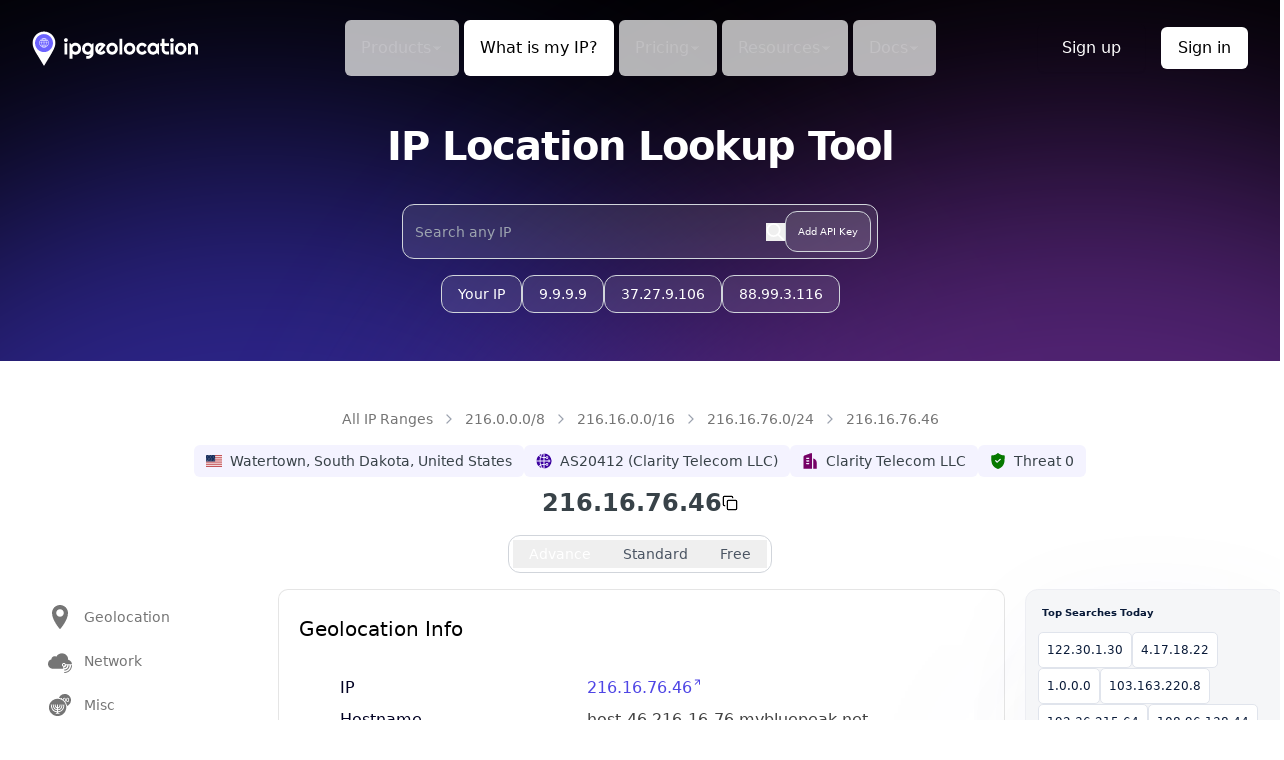

--- FILE ---
content_type: text/html;charset=UTF-8
request_url: https://ipgeolocation.io/browse/ip/216.16.76.46
body_size: 169336
content:
<!DOCTYPE html>
<html lang="en">

<head>

  <title>My IP | 216.16.76.46</title>

  <meta name="description" content="Get my IP details (216.16.76.46): IP address, Geolocation (country &amp; city), network, ISP, security &amp; abuse contact info, timezone &amp; user agent details.">

  
  <link rel="canonical" href="https://ipgeolocation.io/browse/ip/216.16.76.46" />
  <link rel="shortcut icon" href="https://static.ipgeolocation.io/web-assets/images/favicon.ico">

  <meta name="application-name" content="Ipgeolocation">
  <meta name="generator" content="IPGeolocation">
  <meta name="keywords"
        content="IP Geolocation API, IP Geolocation, Online Business Conversions, GeoIP, IP Address, IP Location, IP Lookup, IP Geolocation Database">
  <meta property="og:title" content="Free IP Geolocation API and Accurate IP Geolocation Database">
  
  <meta property="og:url" content="'https://ipgeolocation.io'+${request}">
  <meta property="og:site_name" content="Free IP Geolocation API and Accurate IP Geolocation Database">
  <meta property="og:image" content="https://ipgeolocation.io/images/ipgeolocation-logo-with-bg.png">
  <meta property="og:image:alt" content="IP Geolocation API Logo">
  <meta property="og:type" content="website">
  <meta name="twitter:card" content="summary">
  <meta name="twitter:site" content="@ipgeolocationio">
  <meta name="twitter:title" content="Free IP Geolocation API and Accurate IP Geolocation Database">
  
  <meta name="twitter:image" content="https://ipgeolocation.io/images/ipgeolocation-logo-with-bg.png">
  <meta name="twitter:image:alt" content="IP Geolocation API Logo">
  <!DOCTYPE html>
<html lang="en">

<head class="navbar">
    <meta charset="utf-8">
    <meta http-equiv="X-UA-Compatible" content="IE=edge">
    <meta http-equiv="content-type" content="text/html" charset="UTF-8">
    <meta name="viewport" content="width=device-width, initial-scale=1.0">
    <link rel="shortcut icon"
          href="https://static.ipgeolocation.io/web-assets/images/favicon.ico" type="image/x-icon">
    <link rel="icon" type="image/x-icon"
          href="https://static.ipgeolocation.io/web-assets/images/favicon.ico">
    <meta http-equiv="content-type" content="public">
    <link href="/styles/output.css?v=1.3.1" rel="stylesheet">
    <!-- Global site tag (gtag.js) - Google Analytics -->
    <script type="text/javascript" async="" src="https://www.google-analytics.com/analytics.js"></script>
    <script type="text/javascript" async=""
            src="https://www.googletagmanager.com/gtag/js?id=G-KP1S0MVDZG&amp;l=dataLayer&amp;cx=c&amp;gtm=457e4cc1za200"></script>
    <script async="" src="https://www.googletagmanager.com/gtag/js?id=UA-116456024-1"></script>

    <!-- Google tag (gtag.js) -->
    <script async src="https://www.googletagmanager.com/gtag/js?id=AW-814819743"></script>
    <script>   window.dataLayer = window.dataLayer || [];   function gtag(){dataLayer.push(arguments);}   gtag('js', new Date());   gtag('config', 'AW-814819743'); </script>
    <script>function popupNav() {
        const nav = document.getElementById('nav');
        nav.classList.toggle('hidden');
    }

    window.dataLayer = window.dataLayer || [];

    function gtag() {
        dataLayer.push(arguments);
    }

    gtag('js', new Date());
    gtag('config', 'UA-116456024-1');
    </script>
    <script type="text/javascript">
        (function (c, l, a, r, i, t, y) {
            c[a] = c[a] || function () { (c[a].q = c[a].q || []).push(arguments) };
            t = l.createElement(r); t.async = 1; t.src = "https://www.clarity.ms/tag/" + i;
            y = l.getElementsByTagName(r)[0]; y.parentNode.insertBefore(t, y);
        })(window, document, "clarity", "script", "o66uefsqz6");
    </script>
    <script>
        function toggleDropdown(buttonId) {
            const dropdowns = {
                'api-docs-menu-button': 'api-docs-dropdown',
                'db-docs-menu-button': 'db-docs-dropdown',
                'sdk-docs-menu-button': 'sdk-docs-dropdown'
            };

            const dropdownId = dropdowns[buttonId];

            for (const [key, dropdown] of Object.entries(dropdowns)) {
                const menu = document.getElementById(dropdown);
                const button = document.getElementById(key);
                const svg = button.querySelector('svg');

                if (dropdown === dropdownId) {
                    const isVisible = !menu.classList.contains('hidden');
                    menu.classList.toggle('hidden', isVisible);
                    button.setAttribute('aria-expanded', !isVisible);

                    if (isVisible) {
                        svg.classList.remove('rotate-180');
                    } else {
                        svg.classList.add('rotate-180');
                    }
                } else {
                    menu.classList.add('hidden');
                    button.setAttribute('aria-expanded', false);
                    button.querySelector('svg').classList.remove('rotate-180');
                }
            }
        }
    </script>
</head>

  <script src="https://www.google.com/recaptcha/api.js?render=6Lf6BsIqAAAAAORK4RVL-rQZJ_OEwNxkQl46FE5l" async=""
          defer=""></script>
  <script src="https://www.google.com/recaptcha/api.js?render=6LcsHMMqAAAAAFISidOVL9_W6aGpgC9RJlztF_aU" async=""
          defer=""></script>
  <script type="text/javascript" async="" src="/scripts/json-view.js?v=1.3.1"></script>

</head>

<body class="bg-white" onload="verifyReCaptcha()">
<!DOCTYPE html>
<html lang="en">

<head>

</head>

<script>
    window.addEventListener('scroll', function () {
        const navbar = document.getElementById('navbar-fixed');
        const navbarBg = document.getElementById('navbar-bg');
        const navbarLogo = document.getElementById('navbar-logo');
        const navLinks = document.querySelectorAll('.js-navbar-link');
        const signInBtn = document.getElementById('sign-in-btn');
        const signUpBtn = document.getElementById('sign-up-btn');
        const scrolled = window.scrollY > 20;

        if (scrolled) {
            navbar.classList.remove('bg-gradient-to-r', 'from-purple-800', 'to-indigo-700');
            navbarBg.classList.remove('hidden');
            navbarLogo.src = "https://static.ipgeolocation.io/web-assets/images/ipgeo-blue-logo-landscape.svg";
        } else {
            navbarBg.classList.add('hidden');
            navbarLogo.src = "https://static.ipgeolocation.io/web-assets/images/ipgeo-logo-landscape.svg";
        }

        if (signInBtn) {
            signInBtn.classList.toggle('text-black', !scrolled);
            signInBtn.classList.toggle('bg-white', !scrolled);
            signInBtn.classList.toggle('hover:bg-indigo-100', !scrolled);
            signInBtn.classList.toggle('text-white', scrolled);
            signInBtn.classList.toggle('bg-indigo-600', scrolled);
            signInBtn.classList.toggle('hover:bg-indigo-700', scrolled);
        }

        if (signUpBtn) {
            signUpBtn.classList.toggle('text-white', !scrolled);
            signUpBtn.classList.toggle('hover:bg-indigo-800', !scrolled);
            signUpBtn.classList.toggle('text-black', scrolled);
            signUpBtn.classList.toggle('hover:bg-indigo-50', scrolled);
        }

        navLinks.forEach(link => {
            const isActive = link.classList.contains('active');
            if (isActive) {
                link.classList.toggle('text-black', !scrolled);
                link.classList.toggle('bg-white', !scrolled);
                link.classList.toggle('text-white', scrolled);
                link.classList.toggle('bg-indigo-600', scrolled);
            } else {
                link.classList.remove(
                    'text-black', 'hover:bg-indigo-600', 'hover:text-white',
                    'group-hover:bg-indigo-600', 'group-hover:text-white',
                    'text-white', 'hover:text-black', 'hover:bg-white',
                    'group-hover:bg-white', 'group-hover:text-black'
                );
                if (scrolled) {
                    link.classList.add(
                        'text-black', 'hover:bg-indigo-600', 'hover:text-white',
                        'group-hover:bg-indigo-600', 'group-hover:text-white'
                    );
                } else {
                    link.classList.add(
                        'text-white', 'hover:text-black', 'hover:bg-white',
                        'group-hover:bg-white', 'group-hover:text-black'
                    );
                }
            }
        });
    });
</script>

<body>
<div class="navbar">
    <div class="group-hover:bg-indigo-600 group-hover:text-white group-hover:bg-white group-hover:text-black"></div>
    <div id="navbar-fixed" class="fixed z-50 w-full">
        <div class="relative  ">
            <div id="navbar-bg" class="hidden absolute inset-0 bg-white/60 backdrop-blur-[13px] z-[-1]"
                 style="box-shadow: rgba(167, 169, 172, 0.2) 0px 4px 20px 0px;"></div>
            <div class="max-w-7xl mx-auto px-4 sm:px-6 lg:px-8">
                <div class="flex justify-between gap-2 items-center py-4 md:py-5 md:justify-start">
                    <div class="flex justify-start lg:w-0 md:flex-1"><a aria-label="ipgeolocation.io" href="/"><img
                            id="navbar-logo"
                            src="https://static.ipgeolocation.io/web-assets/images/ipgeo-logo-landscape.svg"
                            alt="IPGeolocation-Logo" class="flex-shrink-0"></a></div>
                    <div class="-my-2 md:hidden">
                        <button onclick="popupNav()" type="button"
                                class="menu rounded-md p-2 inline-flex items-center justify-center text-gray-400 hover:text-gray-500 hover:bg-gray-100 focus:outline-none focus:ring-1 focus:ring-inset focus:ring-indigo-500"
                                aria-expanded="false">
                            <span class="sr-only">Open menu</span>
                            <svg class="h-6 w-6" xmlns="http://www.w3.org/2000/svg" fill="none" viewBox="0 0 24 24"
                                 stroke="currentColor" aria-hidden="true">
                                <path stroke-linecap="round" stroke-linejoin="round" stroke-width="2"
                                      d="M4 6h16M4 12h16M4 18h16"/>
                            </svg>
                        </button>
                    </div>
                    <nav class="md:flex hidden">
                        <div class="relative items-center px-2 md:flex-1 ">
                            <div class="group inline-flex z-50">
                                <button type="button"
                                        class="hover:text-black group-hover:bg-white group-hover:text-black js-navbar-link hover:bg-white opacity-75 rounded-md inline-flex items-center text-base font-medium p-2 lg:p-4 transition duration-300 dropdown text-white">
                                    <span>Products</span>
                                    <svg xmlns="http://www.w3.org/2000/svg" fill="currentColor" viewBox="0 0 24 24"
                                         stroke="currentColor" stroke-width="2"
                                         class="w-3 h-3 opacity-75 group-hover:rotate-180 transform transition duration-150">
                                        <path stroke-linecap="round" stroke-linejoin="round" d="M19 9l-7 7-7-7">
                                        </path>
                                    </svg>
                                </button>

                                <div class="hidden fixed top-[4.5rem] inset-0 max-w-6xl mx-auto z-50 p-4 lg:h-[67vh] xl:h-fit group-hover:block peer-focus:block dropdown-menu"
                                     data-v-99d62f42="">
                                    <div
                                            class="bg-white rounded-2xl shadow-xl w-full max-w-6xl overflow-hidden flex flex-col md:flex-row animate-fade-in">
                                        <div
                                                class="w-full h-auto md:w-64 flex flex-col p-2 relative border-r border-gray-200 shadow-sm">
                                            <div
                                                    class="absolute inset-0 pointer-events-none bg-gradient-to-r from-indigo-900 to-purple-400 opacity-10">
                                            </div>
                                            <div class="flex flex-col space-y-2 flex-1">
                                                <button id="apiBtn"
                                                        class="group flex items-center px-4 py-3 rounded-xl transition-all bg-indigo-100 text-indigo-700">
                                                        <span class="p-2 mr-3 rounded-lg bg-indigo-500 text-white"><svg
                                                                class="w-5 h-5" viewBox="0 0 24 24" fill="none"
                                                                xmlns="http://www.w3.org/2000/svg">
                                                                <path
                                                                        d="M20 10C20 14.4183 12 22 12 22C12 22 4 14.4183 4 10C4 5.58172 7.58172 2 12 2C16.4183 2 20 5.58172 20 10Z"
                                                                        stroke="currentColor" stroke-width="2"
                                                                        stroke-linecap="round" stroke-linejoin="round">
                                                                </path>
                                                                <path
                                                                        d="M12 13C13.6569 13 15 11.6569 15 10C15 8.34315 13.6569 7 12 7C10.3431 7 9 8.34315 9 10C9 11.6569 10.3431 13 12 13Z"
                                                                        stroke="currentColor" stroke-width="2"
                                                                        stroke-linecap="round" stroke-linejoin="round">
                                                                </path>
                                                            </svg></span>
                                                    <div class="flex flex-col items-start"><span
                                                            class="text-sm font-semibold">API Services</span><span
                                                            class="text-xs text-gray-500 ">Geolocation &amp; data
                                                                services</span>
                                                    </div>
                                                </button>
                                                <button id="feedsBtn"
                                                        class="group flex items-center px-4 py-3 rounded-xl transition-all hover:bg-gray-100 text-gray-700 ">
                                                        <span
                                                                class="p-2 mr-3 rounded-lg bg-gray-200 text-gray-600  group-hover:bg-gray-300 "><svg
                                                                class="w-5 h-5" viewBox="0 0 24 24" fill="none"
                                                                xmlns="http://www.w3.org/2000/svg">
                                                                <path
                                                                        d="M19 12C19 13.2 16.08 14 12.5 14C8.92 14 6 13.2 6 12M19 7C19 8.48 16.08 10 12.5 10C8.92 10 6 8.48 6 7M19 7V17C19 18.48 16.08 20 12.5 20C8.92 20 6 18.48 6 17V7M19 7C19 5.52 16.08 4 12.5 4C8.92 4 6 5.52 6 7"
                                                                        stroke="currentColor" stroke-width="2"
                                                                        stroke-linecap="round" stroke-linejoin="round">
                                                                </path>
                                                            </svg></span>
                                                    <div class="flex flex-col items-start"><span
                                                            class="text-sm font-semibold">Data Feeds</span><span
                                                            class="text-xs text-gray-500 ">Data files &amp;
                                                                resources</span>
                                                    </div>
                                                </button>
                                                <button id="dbTiersBtn"
                                                        class="flex items-center px-4 py-3 rounded-xl transition-all hover:bg-gray-100  text-gray-700 ">
                                                    <span class="p-2 mr-3 rounded-lg bg-gray-200  text-gray-600  group-hover:bg-gray-300 "><svg
                                                            class="w-5 h-5" viewBox="0 0 24 24" fill="none"
                                                            xmlns="http://www.w3.org/2000/svg"><path
                                                            d="M19 12C19 13.2 16.08 14 12.5 14C8.92 14 6 13.2 6 12M19 7C19 8.48 16.08 10 12.5 10C8.92 10 6 8.48 6 7M19 7V17C19 18.48 16.08 20 12.5 20C8.92 20 6 18.48 6 17V7M19 7C19 5.52 16.08 4 12.5 4C8.92 4 6 5.52 6 7"
                                                            stroke="currentColor" stroke-width="2"
                                                            stroke-linecap="round" stroke-linejoin="round"></path></svg></span>
                                                    <div class="flex flex-col items-start"><span
                                                            class="text-sm font-semibold">Database Tiers</span><span
                                                            class="text-xs text-gray-500 ">Explore our DB Products</span>
                                                    </div>
                                                </button>
                                            </div>
                                            <div class="p-4 mt-auto bg-gray-100 text-black rounded-xl">
                                                <h3 class="font-medium text-sm">Need help choosing?</h3>
                                                <p class="text-sm py-3 text-gray-600">Our team is ready to help you
                                                    find
                                                    the perfect solution.</p><a
                                                    class="w-full rounded-lg text-sm font-medium text-white px-4 py-2 bg-indigo-600 hover:bg-indigo-700 active:bg-indigo-800 focus:ring-2 focus:ring-indigo-500 focus:ring-opacity-50"
                                                    href="https://ipgeolocation.io/contact.html">Contact Us</a>
                                            </div>
                                        </div>
                                        <div class="flex-1 p-6 overflow-y-auto max-h-[80vh] relative">
                                            <div id="api-services"
                                                 class="grid grid-cols-1 md:grid-cols-1 lg:grid-cols-2 gap-3">
                                                <a class="group relative flex flex-col justify-center rounded-xl border border-neutral-100 bg-neutral-50 transition-colors duration-150 hover:bg-neutral-200/60 active:bg-neutral-200  "
                                                   href="https://ipgeolocation.io/ip-location-api.html">
                                                    <div class="flex items-center justify-start">
                                                        <div class="p-2 flex-shrink-0"><img
                                                                src="https://static.ipgeolocation.io/web-assets/images/ipp.svg"
                                                                class="h-16 w-16" alt="IP Location"></div>
                                                        <div class="p-2">
                                                            <h3 class="ml-2 font-medium text-gray-900">IP
                                                                Location API</h3>
                                                            <p class="text-gray-600 p-2 text-sm flex-grow">Get
                                                                precise
                                                                geographical information about website visitors with
                                                                any
                                                                IP
                                                                address.</p>
                                                        </div>
                                                    </div>
                                                </a><a
                                                    class="group relative flex flex-col justify-center rounded-xl border border-neutral-100 bg-neutral-50 transition-colors duration-150 hover:bg-neutral-200/60 active:bg-neutral-200  "
                                                    href="https://ipgeolocation.io/ip-security-api.html">
                                                <div class="flex items-center justify-start">
                                                    <div class="p-2 flex-shrink-0"><img
                                                            src="https://static.ipgeolocation.io/web-assets/images/products/security-api.svg"
                                                            class="h-16 w-16" alt="IP Security"></div>
                                                    <div class="p-2">
                                                        <h3 class="ml-2 font-medium text-gray-900">IP
                                                            Security API</h3>
                                                        <p class="text-gray-600 p-2 text-sm flex-grow">Detect
                                                            VPN,
                                                            proxy, Tor, bot, spam, and attacker IPs with threat
                                                            data.</p>
                                                    </div>
                                                </div>
                                            </a>
                                                <a class="group relative flex flex-col justify-center rounded-xl border border-neutral-100 bg-neutral-50 transition-colors duration-150 hover:bg-neutral-200/60 active:bg-neutral-200  "
                                                   href="https://ipgeolocation.io/asn-api.html">
                                                    <div class="flex items-center justify-start">
                                                        <div class="p-2 flex-shrink-0"><img
                                                                src="https://static.ipgeolocation.io/web-assets/images/products/globe-network.svg"
                                                                class="h-16 w-16" alt="ASN API"></div>
                                                        <div class="p-2">
                                                            <h3 class="ml-2 font-medium text-gray-900">ASN
                                                                API</h3>
                                                            <p class="text-gray-600 p-2 text-sm flex-grow">Retrieve
                                                                accurate information about ASNs and their routes.
                                                            </p>
                                                        </div>
                                                    </div>
                                                </a>
                                                <a class="group relative flex flex-col justify-center rounded-xl border border-neutral-100 bg-neutral-50 transition-colors duration-150 hover:bg-neutral-200/60 active:bg-neutral-200  "
                                                   href="https://ipgeolocation.io/ip-abuse-contact-api.html">
                                                    <div class="flex items-center justify-start">
                                                        <div class="p-2 flex-shrink-0"><img
                                                                src="https://static.ipgeolocation.io/web-assets/images/products/abuse-api.svg"
                                                                class="h-16 w-16" alt="Abuse Contact API"></div>
                                                        <div class="p-2">
                                                            <h3 class="ml-2 font-medium text-gray-900">
                                                                Abuse Contact API</h3>
                                                            <p class="text-gray-600 p-2 text-sm flex-grow">Our Abuse
                                                                Contact
                                                                API provides the abuse reporting contact details for
                                                                any
                                                                IP.</p>
                                                        </div>
                                                    </div>
                                                </a><a
                                                    class="group relative flex flex-col justify-center rounded-xl border border-neutral-100 bg-neutral-50 transition-colors duration-150 hover:bg-neutral-200/60 active:bg-neutral-200  "
                                                    href="https://ipgeolocation.io/astronomy-api.html">
                                                <div class="flex items-center justify-start">
                                                    <div class="p-2 flex-shrink-0"><img
                                                            src="https://static.ipgeolocation.io/web-assets/images/astronomy.svg"
                                                            class="h-16 w-16" alt="Astronomy API"></div>
                                                    <div class="p-2">
                                                        <h3 class="ml-2 font-medium text-gray-900">
                                                            Astronomy API</h3>
                                                        <p class="text-gray-600 p-2 text-sm flex-grow">Access
                                                            sunrise,
                                                            sunset, moonrise, moonset times and celestial
                                                            position
                                                            data.</p>
                                                    </div>
                                                </div>
                                            </a><a
                                                    class="group relative flex flex-col justify-center rounded-xl border border-neutral-100 bg-neutral-50 transition-colors duration-150 hover:bg-neutral-200/60 active:bg-neutral-200  "
                                                    href="https://ipgeolocation.io/timezone-api.html">
                                                <div class="flex items-center justify-start">
                                                    <div class="p-2 flex-shrink-0"><img
                                                            src="https://static.ipgeolocation.io/web-assets/images/time-zone-api.svg"
                                                            class="h-16 w-16" alt="Timezone API"></div>
                                                    <div class="p-2">
                                                        <h3 class="ml-2 font-medium text-gray-900">Timezone
                                                            API</h3>
                                                        <p class="text-gray-600 p-2 text-sm flex-grow">Get time
                                                            and date
                                                            information with timezone conversion capabilities.
                                                        </p>
                                                    </div>
                                                </div>
                                            </a><a
                                                    class="group relative flex flex-col justify-center rounded-xl border border-neutral-100 bg-neutral-50 transition-colors duration-150 hover:bg-neutral-200/60 active:bg-neutral-200  "
                                                    href="https://ipgeolocation.io/user-agent-api.html">
                                                <div class="flex items-center justify-start">
                                                    <div class="p-2 flex-shrink-0"><img
                                                            src="https://static.ipgeolocation.io/web-assets/images/user-agent-parser.svg"
                                                            class="h-16 w-16" alt="User Agent API"></div>
                                                    <div class="p-2">
                                                        <h3 class="ml-2 font-medium text-gray-900">User
                                                            Agent API</h3>
                                                        <p class="text-gray-600 p-2 text-sm flex-grow">Detect
                                                            browser
                                                            types, operating systems, and device details from
                                                            user
                                                            agents.</p>
                                                    </div>
                                                </div>
                                            </a>
                                            </div>
                                            <div id="data-feeds" style="display: none;"
                                                 class=" grid grid-cols-1 md:grid-cols-1 lg:grid-cols-2 gap-3">
                                                <a class="group relative flex flex-col justify-center rounded-xl border border-neutral-100 bg-neutral-50 transition-colors duration-150 hover:bg-neutral-200/60 active:bg-neutral-200"
                                                   href="https://ipgeolocation.io/ip-geolocation-database.html">
                                                    <div class="flex items-center justify-start">
                                                        <div class="p-2 flex-shrink-0"><img
                                                                src="https://static.ipgeolocation.io/web-assets/images/database/ipgeolocation-database.svg"
                                                                class="h-16 w-16" alt="IP Geolocation Database">
                                                        </div>
                                                        <div class="p-2">
                                                            <h3 class="ml-2 font-medium text-gray-900">IP
                                                                Geolocation Database</h3>
                                                            <p class="text-gray-600 p-2 text-sm flex-grow">Download
                                                                our
                                                                comprehensive geolocation database with regular
                                                                updates.</p>
                                                        </div>
                                                    </div>
                                                </a><a
                                                    class="group relative flex flex-col justify-center rounded-xl border border-neutral-100 bg-neutral-50 transition-colors duration-150 hover:bg-neutral-200/60 active:bg-neutral-200  "
                                                    href="https://ipgeolocation.io/ip-security-database.html">
                                                <div class="flex items-center justify-start">
                                                    <div class="p-2 flex-shrink-0"><img
                                                            src="https://static.ipgeolocation.io/web-assets/images/database/ip-security-database.svg"
                                                            class="h-16 w-16" alt="IP Security Database"></div>
                                                    <div class="p-2">
                                                        <h3 class="ml-2 font-medium text-gray-900">IP
                                                            Security Database</h3>
                                                        <p class="text-gray-600 p-2 text-sm flex-grow">IP
                                                            Security
                                                            Database provides comprehensive threat intelligence
                                                            data.</p>
                                                    </div>
                                                </div>
                                            </a><a
                                                    class="group relative flex flex-col justify-center rounded-xl border border-neutral-100 bg-neutral-50 transition-colors duration-150 hover:bg-neutral-200/60 active:bg-neutral-200  "
                                                    href="https://ipgeolocation.io/ip-asn-database.html">
                                                <div class="flex items-center justify-start">
                                                    <div class="p-2 flex-shrink-0"><img
                                                            src="https://static.ipgeolocation.io/web-assets/images/database/ip-asn-database.svg"
                                                            class="h-16 w-16" alt="IP ASN Database"></div>
                                                    <div class="p-2">
                                                        <h3 class="ml-2 font-medium text-gray-900">IP to
                                                            ASN Database</h3>
                                                        <p class="text-gray-600 p-2 text-sm flex-grow">ASN
                                                            Database
                                                            provides accurate information about ASNs and its
                                                            routes.</p>
                                                    </div>
                                                </div>
                                            </a><a
                                                    class="group relative flex flex-col justify-center rounded-xl border border-neutral-100 bg-neutral-50 transition-colors duration-150 hover:bg-neutral-200/60 active:bg-neutral-200  "
                                                    href="https://ipgeolocation.io/ip-company-database.html">
                                                <div class="flex items-center justify-start">
                                                    <div class="p-2 flex-shrink-0"><img
                                                            src="https://static.ipgeolocation.io/web-assets/images/database/ip-company-database.svg"
                                                            class="h-16 w-16" alt="IP Company Database"></div>
                                                    <div class="p-2">
                                                        <h3 class="ml-2 font-medium text-gray-900">IP to
                                                            Company Database</h3>
                                                        <p class="text-gray-600 p-2 text-sm flex-grow">Access
                                                            Company
                                                            Database to retrieve companies associated with IP
                                                            addresses.</p>
                                                    </div>
                                                </div>
                                            </a><a
                                                    class="group relative flex flex-col justify-center rounded-xl border border-neutral-100 bg-neutral-50 transition-colors duration-150 hover:bg-neutral-200/60 active:bg-neutral-200  "
                                                    href="https://ipgeolocation.io/ip-abuse-contact-database.html">
                                                <div class="flex items-center justify-start">
                                                    <div class="p-2 flex-shrink-0"><img
                                                            src="https://static.ipgeolocation.io/web-assets/images/database/ip-abuse-contact-database.svg"
                                                            class="h-16 w-16" alt="IP Abuse Database"></div>
                                                    <div class="p-2">
                                                        <h3 class="ml-2 font-medium text-gray-900">IP Abuse
                                                            Contact
                                                            Database</h3>
                                                        <p class="text-gray-600 p-2 text-sm flex-grow">Download
                                                            the IP
                                                            Abuse Database to get abuse contact information for
                                                            IPs.</p>
                                                    </div>
                                                </div>
                                            </a>
                                                <a class="group relative flex flex-col justify-center rounded-xl border border-neutral-100 transition-colors duration-150 hover:bg-neutral-200/60 active:bg-neutral-200  dark:hover:bg-white/15 dark:active:bg-white/20 bg-neutral-50"
                                                   href="https://ipgeolocation.io/ip-whois-database.html">
                                                    <div class="flex items-center justify-start">
                                                        <div class="p-2 flex-shrink-0"><img
                                                                src="https://static.ipgeolocation.io/web-assets/images/database/ip-whois-database.svg"
                                                                class="h-16 w-16" alt="IP Whois Database"></div>
                                                        <div class="p-2">
                                                            <h3 class="ml-2 font-medium text-gray-900">IP
                                                                Whois Database</h3>
                                                            <p class="text-gray-600 p-2 text-sm flex-grow">Access
                                                                our IP
                                                                Whois Database to retrieve parsed information about
                                                                IP
                                                                addresses.</p>
                                                        </div>
                                                    </div>
                                                </a>
                                                <a class="group relative flex flex-col justify-center rounded-xl border border-neutral-100 transition-colors duration-150 hover:bg-neutral-200/60 active:bg-neutral-200  dark:hover:bg-white/15 dark:active:bg-white/20 bg-neutral-50"
                                                   href="https://ipgeolocation.io/asn-whois-database.html">
                                                    <div class="flex items-center justify-start">
                                                        <div class="p-2 flex-shrink-0"><img
                                                                src="https://static.ipgeolocation.io/web-assets/images/database/asn-whois-database.svg"
                                                                class="h-16 w-16" alt="ASN Whois Database"></div>
                                                        <div class="p-2">
                                                            <h3 class="ml-2 font-medium text-gray-900">ASN
                                                                Whois Database</h3>
                                                            <p class="text-gray-600 p-2 text-sm flex-grow">Download
                                                                our
                                                                ASN Whois Database to retrieve parsed information
                                                                about
                                                                ASNs.</p>
                                                        </div>
                                                    </div>
                                                </a>
                                            </div>
                                            <div id="db-tiers-tab" style="display: none;"
                                                 class="grid grid-cols-1 md:grid-cols-1 lg:grid-cols-2 gap-3"><a
                                                    class="group relative flex flex-col justify-center rounded-xl border border-neutral-100 transition-colors duration-150 hover:bg-neutral-200/60 active:bg-neutral-200  dark:hover:bg-white/15 dark:active:bg-white/20 bg-neutral-50"
                                                    href="https://ipgeolocation.io/geo-advance-databases.html">
                                                <div class="flex items-center justify-start">
                                                    <div class="p-2 flex-shrink-0"><img
                                                            src="https://static.ipgeolocation.io/web-assets/images/pricing/geo-advance-db.svg"
                                                            class="h-16 w-16" alt="Geo Advance Databases" loading="lazy">
                                                    </div>
                                                    <div class="p-2"><h3 class="ml-2 font-medium text-gray-900">Geo
                                                        Advance Databases</h3>
                                                        <p class="text-gray-600 p-2 text-sm flex-grow">Enhanced IP
                                                            Geolocation Databases with additional data fields and higher
                                                            accuracy.</p></div>
                                                </div>
                                            </a><a class="group relative flex flex-col justify-center rounded-xl border border-neutral-100 transition-colors duration-150 hover:bg-neutral-200/60 active:bg-neutral-200  dark:hover:bg-white/15 dark:active:bg-white/20 bg-neutral-50"
                                                   href="https://ipgeolocation.io/security-pro-databases.html">
                                                <div class="flex items-center justify-start">
                                                    <div class="p-2 flex-shrink-0"><img
                                                            src="https://static.ipgeolocation.io/web-assets/images/pricing/security-pro-db.svg"
                                                            class="h-16 w-16" alt="Security Pro Databases"
                                                            loading="lazy"></div>
                                                    <div class="p-2"><h3 class="ml-2 font-medium text-gray-900">Security
                                                        Pro Databases</h3>
                                                        <p class="text-gray-600 p-2 text-sm flex-grow">Explore Security
                                                            Pro Databases with enriched threat intelligence data.</p>
                                                    </div>
                                                </div>
                                            </a><a class="group relative flex flex-col justify-center rounded-xl border border-neutral-100 transition-colors duration-150 hover:bg-neutral-200/60 active:bg-neutral-200  dark:hover:bg-white/15 dark:active:bg-white/20 bg-neutral-50"
                                                   href="https://ipgeolocation.io/geo-standard-databases.html">
                                                <div class="flex items-center justify-start">
                                                    <div class="p-2 flex-shrink-0"><img
                                                            src="https://static.ipgeolocation.io/web-assets/images/pricing/geo-standard-db.svg"
                                                            class="h-16 w-16" alt="Geo Standard Databases"
                                                            loading="lazy"></div>
                                                    <div class="p-2"><h3 class="ml-2 font-medium text-gray-900">Geo
                                                        Standard Databases</h3>
                                                        <p class="text-gray-600 p-2 text-sm flex-grow">Standard IP
                                                            Geolocation Databases with essential data fields and regular
                                                            updates.</p></div>
                                                </div>
                                            </a></div>
                                        </div>

                                    </div>
                                </div>

                            </div>
                            <a href="/what-is-my-ip"
                               class="active text-black bg-white js-navbar-link rounded-md inline-flex items-center text-base font-medium p-2 lg:p-4 peer transition duration-300">
                                What is my IP?
                            </a>

                            <div class="group inline-flex z-50">
                                <button type="button"
                                        class="inline-flex hover:text-black group-hover:bg-white group-hover:text-black js-navbar-link group hover:bg-white opacity-75 rounded-md items-center text-base font-medium p-2 lg:p-4 peer transition duration-300 dropdown group text-white"
                                        data-v-99d62f42="">
                                    <span data-v-99d62f42="">Pricing</span>
                                    <svg xmlns="http://www.w3.org/2000/svg" fill="currentColor" viewBox="0 0 24 24"
                                         stroke="currentColor" stroke-width="2"
                                         class="w-3 h-3 opacity-75 group-hover:rotate-180 transform transition duration-150"
                                         data-v-99d62f42="">
                                        <path stroke-linecap="round" stroke-linejoin="round" d="M19 9l-7 7-7-7">
                                        </path>
                                    </svg>
                                </button>
                                <div
                                        class="hidden fixed top-[4.5rem] inset-0 max-w-xl mx-auto z-50 p-4 group-hover:block dropdown-menu h-fit">
                                    <div
                                            class="rounded-lg shadow-lg ring-1 lg:shadow-md md:rounded-xl md:border-gray-100 ring-black ring-opacity-5 overflow-hidden w-full">
                                        <div
                                                class="relative p-4 gap-4 flex flex-row gap-2 bg-white p-2 ring-1 ring-gray-300">
                                            <a href="https://ipgeolocation.io/pricing.html">
                                                <div class="group hover:bg-neutral-200/60 active:bg-neutral-200 relative flex flex-col overflow-hidden rounded-xl border border-neutral-100 bg-neutral-50 "
                                                     data-radix-collection-item="">
                                                    <div class="relative px-5 py-3">
                                                        <div class="flex gap-3 items-center">
                                                            <svg class="pointer-events-none absolute inset-0 text-black/10 [mask-image:linear-gradient(transparent,black,transparent)] "
                                                                 width="100%" height="100%">
                                                                <defs>
                                                                    <pattern id="grid-«r1l»" x="-52" y="-24"
                                                                             width="60" height="60"
                                                                             patternUnits="userSpaceOnUse">
                                                                        <path d="M 60 0 L 0 0 0 60"
                                                                              fill="transparent" stroke="currentColor"
                                                                              stroke-width="1"></path>
                                                                    </pattern>
                                                                </defs>
                                                                <rect fill="url(#grid-«r1l»)" width="100%"
                                                                      height="100%"></rect>
                                                            </svg>
                                                            <div
                                                                    class="flex size-4 items-center justify-center rounded bg-blue-400">
                                                                <svg class="p-[1px]" viewBox="0 0 24 24" fill="none"
                                                                     xmlns="http://www.w3.org/2000/svg">
                                                                    <g id="SVGRepo_bgCarrier" stroke-width="0"></g>
                                                                    <g id="SVGRepo_tracerCarrier"
                                                                       stroke-linecap="round"
                                                                       stroke-linejoin="round"></g>
                                                                    <g id="SVGRepo_iconCarrier">
                                                                        <circle opacity="0.5" cx="12" cy="12" r="10"
                                                                                stroke="#1C274C" stroke-width="1.5">
                                                                        </circle>
                                                                        <path
                                                                                d="M15 6.80269C14.1175 6.29218 13.0929 6 12 6C8.68629 6 6 8.68629 6 12C6 15.3137 8.68629 18 12 18C13.0929 18 14.1175 17.7078 15 17.1973"
                                                                                stroke="#1C274C" stroke-width="1.5"
                                                                                stroke-linecap="round"></path>
                                                                        <path d="M5 10.5H10" stroke="#1C274C"
                                                                              stroke-width="1.5"
                                                                              stroke-linecap="round"></path>
                                                                        <path d="M5 13.5H10" stroke="#1C274C"
                                                                              stroke-width="1.5"
                                                                              stroke-linecap="round"></path>
                                                                    </g>
                                                                </svg>
                                                            </div>
                                                            <h3 class="font-medium text-gray-900">API Pricing</h3>
                                                        </div>
                                                        <p class="mt-2 max-w-[14rem] text-sm text-neutral-500">
                                                            Experience automatic discounts that grow with your
                                                            success</p>
                                                    </div>
                                                    <div class="relative mt-7 h-40 grow">
                                                        <div
                                                                class="absolute left-0 w-full h-full grow overflow-hidden [mask-image:linear-gradient(black_50%,transparent)] top-[unset]">
                                                            <div class="relative w-full h-full">
                                                                <div
                                                                        class="pointer-events-none absolute left-0 w-full h-full">
                                                                    <div class="relative flex items-center gap-2">
                                                                        <div
                                                                                class="border-gray-200 bg-gray-100/90 w-full mx-3 rounded-lg border p-0">
                                                                            <div class="p-1.5">
                                                                                <div
                                                                                        class="text-content-default mt-1 px-1.5 pb-0.5 text-[0.8125rem] text-neutral-600 font-medium sm:mt-2">
                                                                                    Upto 1K daily free requests
                                                                                </div>
                                                                            </div>
                                                                            <div
                                                                                    class="border-gray-200 flex flex-col gap-2 border-t p-3">
                                                                                <div
                                                                                        class="flex items-center justify-between gap-2">
                                                                                    <div
                                                                                            class="flex items-center gap-2">
                                                                                        <div class="size-2 rounded-sm border border-black/20 bg-current opacity-70"
                                                                                             style="color: rgb(59, 130, 246);">
                                                                                        </div>
                                                                                        <div
                                                                                                class="text-neutral-500 text-xs font-medium leading-none">
                                                                                            Free API
                                                                                        </div>
                                                                                    </div>
                                                                                    <span
                                                                                            class="text-neutral-500 text-xs leading-none">$0</span>
                                                                                </div>
                                                                                <div
                                                                                        class="flex items-center justify-between gap-2">
                                                                                    <div
                                                                                            class="flex items-center gap-2">
                                                                                        <div class="size-2 rounded-sm border border-black/20 bg-current opacity-70"
                                                                                             style="color: rgb(20, 184, 166);">
                                                                                        </div>
                                                                                        <div
                                                                                                class="text-neutral-500 text-xs font-medium leading-none">
                                                                                            Standard API
                                                                                        </div>
                                                                                    </div>
                                                                                    <span
                                                                                            class="text-neutral-500 text-xs leading-none">$19</span>
                                                                                </div>
                                                                                <div
                                                                                        class="flex items-center justify-between gap-2">
                                                                                    <div
                                                                                            class="flex items-center gap-2">
                                                                                        <div class="size-2 rounded-sm border border-black/20 bg-current opacity-70"
                                                                                             style="color: rgb(168, 85, 247);">
                                                                                        </div>
                                                                                        <div
                                                                                                class="text-neutral-500 text-xs font-medium leading-none">
                                                                                            Security API
                                                                                        </div>
                                                                                    </div>
                                                                                    <span
                                                                                            class="text-neutral-500 text-xs leading-none">$99</span>
                                                                                </div>
                                                                                <div
                                                                                        class="flex items-center justify-between gap-2">
                                                                                    <div
                                                                                            class="flex items-center gap-2">
                                                                                        <div class="size-2 rounded-sm border border-black/20 bg-current opacity-70"
                                                                                             style="color: rgb(20, 78, 204);">
                                                                                        </div>
                                                                                        <div
                                                                                                class="text-neutral-500 text-xs font-medium leading-none">
                                                                                            Advanced API
                                                                                        </div>
                                                                                    </div>
                                                                                    <span
                                                                                            class="text-neutral-500 text-xs leading-none">$199</span>
                                                                                </div>
                                                                                <div
                                                                                        class="flex items-center justify-between gap-2">
                                                                                    <div
                                                                                            class="flex items-center gap-2">
                                                                                        <div class="size-2 rounded-sm border border-black/20 bg-current opacity-70"
                                                                                             style="color: rgb(20, 184, 166);">
                                                                                        </div>
                                                                                        <div
                                                                                                class="text-neutral-500 text-xs font-medium leading-none">
                                                                                            Enterprise
                                                                                        </div>
                                                                                    </div>
                                                                                    <span
                                                                                            class="text-neutral-500 text-xs leading-none">$99+</span>
                                                                                </div>
                                                                            </div>
                                                                        </div>
                                                                    </div>
                                                                </div>
                                                            </div>
                                                        </div>
                                                    </div>
                                                </div>
                                            </a><a href="https://ipgeolocation.io/db-pricing.html">
                                            <div class="group hover:bg-neutral-200/60 active:bg-neutral-200 relative flex flex-col overflow-hidden rounded-xl border border-neutral-100 bg-neutral-50 "
                                                 data-radix-collection-item="" data-tabindex="">
                                                <div class="relative px-5 py-3">
                                                    <div class="flex gap-3 items-center">
                                                        <svg class="pointer-events-none absolute inset-0 text-black/10 [mask-image:linear-gradient(transparent,black,transparent)] "
                                                             width="100%" height="100%">
                                                            <defs>
                                                                <pattern id="grid-«r4a»" x="-52" y="-24"
                                                                         width="60" height="60"
                                                                         patternUnits="userSpaceOnUse">
                                                                    <path d="M 60 0 L 0 0 0 60"
                                                                          fill="transparent" stroke="currentColor"
                                                                          stroke-width="1"></path>
                                                                </pattern>
                                                            </defs>
                                                            <rect fill="url(#grid-«r4a»)" width="100%"
                                                                  height="100%"></rect>
                                                        </svg>
                                                        <div
                                                                class="flex size-4 items-center justify-center rounded bg-indigo-400">
                                                            <svg class="p-[1px]" viewBox="0 0 24 24" fill="none"
                                                                 xmlns="http://www.w3.org/2000/svg">
                                                                <g id="SVGRepo_bgCarrier" stroke-width="0"></g>
                                                                <g id="SVGRepo_tracerCarrier"
                                                                   stroke-linecap="round"
                                                                   stroke-linejoin="round"></g>
                                                                <g id="SVGRepo_iconCarrier">
                                                                    <path
                                                                            d="M15.9101 12.3699H20.6001C20.5201 17.0399 19.6001 17.8099 16.7301 19.5099C16.4001 19.7099 16.2901 20.1299 16.4901 20.4699C16.6901 20.7999 17.1101 20.91 17.4501 20.71C20.8301 18.71 22.0101 17.4899 22.0101 11.6699V6.27997C22.0101 4.56997 20.6201 3.18994 18.9201 3.18994H15.9201C14.1601 3.18994 12.8301 4.51997 12.8301 6.27997V9.27997C12.8201 11.04 14.1501 12.3699 15.9101 12.3699Z"
                                                                            fill="#292D32"></path>
                                                                    <path opacity="0.4"
                                                                          d="M5.08982 12.3699H9.77982C9.69982 17.0399 8.77982 17.8099 5.90982 19.5099C5.57982 19.7099 5.46982 20.1299 5.66982 20.4699C5.86982 20.7999 6.28982 20.91 6.62982 20.71C10.0098 18.71 11.1898 17.4899 11.1898 11.6699V6.27997C11.1898 4.56997 9.79982 3.18994 8.09982 3.18994H5.09982C3.33982 3.18994 2.00982 4.51997 2.00982 6.27997V9.27997C1.99982 11.04 3.32982 12.3699 5.08982 12.3699Z"
                                                                          fill="#292D32"></path>
                                                                </g>
                                                            </svg>
                                                        </div>
                                                        <h3 class="font-medium text-gray-900">DB Pricing</h3>
                                                    </div>
                                                    <p class="mt-2 max-w-[14rem] text-sm text-neutral-500">
                                                        Get Started with our Databases Today</p>
                                                </div>
                                                <div class="relative mt-[1.6rem] h-40 grow">
                                                    <div
                                                            class="absolute left-0 top-0 w-full h-full grow overflow-hidden [mask-image:linear-gradient(black_50%,transparent)] pl-2">
                                                        <div class="relative w-full h-full">
                                                            <div class="pointer-events-none relative w-full h-full"
                                                                 aria-hidden="true">
                                                                <div class="relative left-0 top-0 grid ">
                                                                    <div class="h-[60px] w-full p-[3px]">
                                                                        <div
                                                                                class="border-gray-200 bg-gray-100/90 flex w-full h-full select-none overflow-hidden rounded border">
                                                                            <img class="bg-bg-emphasis aspect-square h-full"
                                                                                 src="https://static.ipgeolocation.io/web-assets/images/database/geo-max.svg"
                                                                                 alt="Geo Max Database"
                                                                                 style="background-size: 1400%; background-position-x: 1400%;">
                                                                            <div
                                                                                    class="border-border-subtle flex h-full flex-col justify-between px-2 py-1.5">
                                                                                <div
                                                                                        class="flex items-center gap-1.5">
                                                                                            <span
                                                                                                    class="text-neutral-700 text-[9px] font-medium">Geo
                                                                                                Advance Databases</span>
                                                                                </div>
                                                                                <div
                                                                                        class="divide-border-subtle flex divide-x">
                                                                                    <div
                                                                                            class="flex flex-col pr-4">
                                                                                                <span
                                                                                                        class="text-neutral-500 text-[6px] font-medium">Update</span><span
                                                                                            class="text-neutral-500 text-[9px] font-medium">Daily</span>
                                                                                    </div>
                                                                                    <div
                                                                                            class="flex flex-col pl-4">
                                                                                                <span
                                                                                                        class="text-neutral-500 text-[6px] font-medium">Entries</span><span
                                                                                            class="text-neutral-500 text-[9px] font-medium">29.8M</span>
                                                                                    </div>
                                                                                </div>
                                                                            </div>
                                                                        </div>
                                                                    </div>
                                                                    <div class="h-[60px] w-full p-[3px]">
                                                                        <div
                                                                                class="border-gray-200 bg-gray-100/90 flex w-full h-full select-none overflow-hidden rounded border">
                                                                            <img class="bg-bg-emphasis aspect-square h-full"
                                                                                 src="https://static.ipgeolocation.io/web-assets/images/database/security-pro.svg"
                                                                                 alt="Security Pro Databases"
                                                                                 style="background-size: 1400%; background-position-x: 1400%;">
                                                                            <div
                                                                                    class="border-border-subtle flex h-full flex-col justify-between px-2 py-1.5">
                                                                                <div
                                                                                        class="flex items-center gap-1.5">
                                                                                            <span
                                                                                                    class="text-neutral-700 text-[9px] font-medium">Security
                                                                                                Pro Databases</span>
                                                                                </div>
                                                                                <div
                                                                                        class="divide-border-subtle flex divide-x">
                                                                                    <div
                                                                                            class="flex flex-col pr-4">
                                                                                                <span
                                                                                                        class="text-neutral-500 text-[6px] font-medium">Update</span><span
                                                                                            class="text-neutral-500 text-[9px] font-medium">Daily</span>
                                                                                    </div>
                                                                                    <div
                                                                                            class="flex flex-col pl-4">
                                                                                                <span
                                                                                                        class="text-neutral-500 text-[6px] font-medium">Entries</span><span
                                                                                            class="text-neutral-500 text-[9px] font-medium">17.3M</span>
                                                                                    </div>
                                                                                </div>
                                                                            </div>
                                                                        </div>
                                                                    </div>
                                                                    <div class="h-[60px] w-full p-[3px]">
                                                                        <div
                                                                                class="border-gray-200 bg-gray-100/90 flex w-full h-full select-none overflow-hidden rounded border">
                                                                            <img class="bg-bg-emphasis aspect-square h-full"
                                                                                 src="https://static.ipgeolocation.io/web-assets/images/database/geo-lite.svg"
                                                                                 alt="Geo Lite Database"
                                                                                 style="background-size: 1400%; background-position-x: 1400%;">
                                                                            <div
                                                                                    class="border-border-subtle flex h-full flex-col justify-between px-2 py-1.5">
                                                                                <div
                                                                                        class="flex items-center gap-1.5">
                                                                                            <span
                                                                                                    class="text-neutral-700 text-[9px] font-medium">Geo
                                                                                                Lite Database</span>
                                                                                </div>
                                                                                <div
                                                                                        class="divide-border-subtle flex divide-x">
                                                                                    <div
                                                                                            class="flex flex-col pr-4">
                                                                                                <span
                                                                                                        class="text-neutral-500 text-[6px] font-medium">Update</span><span
                                                                                            class="text-neutral-500 text-[9px] font-medium">Daily</span>
                                                                                    </div>
                                                                                    <div
                                                                                            class="flex flex-col pl-4">
                                                                                                <span
                                                                                                        class="text-neutral-500 text-[6px] font-medium">Entries</span><span
                                                                                            class="text-neutral-500 text-[9px] font-medium">28.1M</span>
                                                                                    </div>
                                                                                </div>
                                                                            </div>
                                                                        </div>
                                                                    </div>
                                                                </div>
                                                            </div>
                                                        </div>
                                                    </div>
                                                </div>
                                            </div>
                                        </a>
                                        </div>
                                    </div>
                                </div>

                            </div>
                            <div class="group inline-flex z-50">
                                <button type="button"
                                        class="inline-flex hover:text-black group-hover:bg-white group-hover:text-black js-navbar-link group hover:bg-white opacity-75 rounded-md items-center text-base font-medium p-2 lg:p-4 peer transition duration-300 dropdown group text-white"
                                        data-v-99d62f42="">
                                    <span data-v-99d62f42="">Resources</span>
                                    <svg xmlns="http://www.w3.org/2000/svg" fill="currentColor" viewBox="0 0 24 24"
                                         stroke="currentColor" stroke-width="2"
                                         class="w-3 h-3 opacity-75 group-hover:rotate-180 transform transition duration-150"
                                         data-v-99d62f42="">
                                        <path stroke-linecap="round" stroke-linejoin="round" d="M19 9l-7 7-7-7">
                                        </path>
                                    </svg>
                                </button>
                                <div
                                        class="hidden left-0 right-0 max-w-6xl mx-auto z-50 p-4 fixed top-[4.5rem] inset-0 group-hover:block dropdown-menu h-fit">
                                    <div
                                            class="grid grid-cols-1 justify-center md:grid-cols-3 gap-1 bg-gradient-to-b from-gray-100 to-gray-50 border border-gray-200/70 rounded-2xl shadow-xl relative py-6 md:h-[85vh] overflow-auto lg:h-fit">
                                        <div class="absolute inset-0 to-gray-50 -z-10"></div>
                                        <div class="p-6 border-r border-gray-600  last:border-r-0">
                                            <div class="flex items-center ml-2 gap-2 mb-6">
                                                <h3
                                                        class="text-sm  font-semibold text-gray-700  uppercase tracking-wide">
                                                    Discover</h3>
                                            </div>
                                            <div class="space-y-1.5"><a
                                                    class="group relative isolate z-0 flex flex-col justify-between overflow-hidden rounded-xl border border-neutral-100 bg-neutral-50 px-5 py-4 transition-colors duration-75"
                                                    href="https://ipgeolocation.io/blog.html">
                                                <div
                                                        class="absolute inset-0 opacity-0 transition-opacity duration-150 group-hover:opacity-100">
                                                    <div
                                                            class="absolute -inset-[25%] -skew-y-12 [mask-image:linear-gradient(225deg,black,transparent_50%)]">
                                                        <svg class="pointer-events-none absolute inset-1 translate-y-2 text-[#ad1f3288] transition-transform duration-150 ease-out group-hover:translate-y-0"
                                                             width="100%" height="100%">
                                                            <defs>
                                                                <pattern id="grid-«r6r»" x="-1" y="-15"
                                                                         width="46" height="46"
                                                                         patternUnits="userSpaceOnUse">
                                                                    <path d="M 46 0 L 0 0 0 46"
                                                                          fill="transparent" stroke="currentColor"
                                                                          stroke-width="1"></path>
                                                                </pattern>
                                                            </defs>
                                                            <rect fill="url(#grid-«r6r»)" width="100%"
                                                                  height="100%"></rect>
                                                        </svg>
                                                    </div>
                                                    <div
                                                            class="absolute -inset-[10%] opacity-10 blur-[50px]  bg-[linear-gradient(230deg,_#0a4bff,_#7f00ff)] hover:bg-[linear-gradient(230deg,_#8f00ff,_#1a4bff)]">
                                                    </div>
                                                </div>
                                                <div class="flex items-center gap-3">
                                                    <div>
                                                        <div class="flex gap-2">
                                                            <svg class="w-5 h-5"
                                                                 xmlns="http://www.w3.org/2000/svg"
                                                                 viewBox="0 0 24 24" fill="none">
                                                                <path opacity="0.5"
                                                                      d="M3 10C3 6.22876 3 4.34315 4.17157 3.17157C5.34315 2 7.22876 2 11 2H13C16.7712 2 18.6569 2 19.8284 3.17157C21 4.34315 21 6.22876 21 10V14C21 17.7712 21 19.6569 19.8284 20.8284C18.6569 22 16.7712 22 13 22H11C7.22876 22 5.34315 22 4.17157 20.8284C3 19.6569 3 17.7712 3 14V10Z"
                                                                      fill="#1C274C"></path>
                                                                <path
                                                                        d="M16.5189 16.5013C16.6939 16.3648 16.8526 16.2061 17.1701 15.8886L21.1275 11.9312C21.2231 11.8356 21.1793 11.6708 21.0515 11.6264C20.5844 11.4644 19.9767 11.1601 19.4083 10.5917C18.8399 10.0233 18.5356 9.41561 18.3736 8.94849C18.3292 8.82066 18.1644 8.77687 18.0688 8.87254L14.1114 12.8299C13.7939 13.1474 13.6352 13.3061 13.4987 13.4811C13.3377 13.6876 13.1996 13.9109 13.087 14.1473C12.9915 14.3476 12.9205 14.5606 12.7786 14.9865L12.5951 15.5368L12.3034 16.4118L12.0299 17.2323C11.9601 17.4419 12.0146 17.6729 12.1708 17.8292C12.3271 17.9854 12.5581 18.0399 12.7677 17.9701L13.5882 17.6966L14.4632 17.4049L15.0135 17.2214L15.0136 17.2214C15.4394 17.0795 15.6524 17.0085 15.8527 16.913C16.0891 16.8004 16.3124 16.6623 16.5189 16.5013Z"
                                                                        fill="#1C274C"></path>
                                                                <path
                                                                        d="M22.3665 10.6922C23.2112 9.84754 23.2112 8.47812 22.3665 7.63348C21.5219 6.78884 20.1525 6.78884 19.3078 7.63348L19.1806 7.76071C19.0578 7.88348 19.0022 8.05496 19.0329 8.22586C19.0522 8.33336 19.0879 8.49053 19.153 8.67807C19.2831 9.05314 19.5288 9.54549 19.9917 10.0083C20.4545 10.4712 20.9469 10.7169 21.3219 10.847C21.5095 10.9121 21.6666 10.9478 21.7741 10.9671C21.945 10.9978 22.1165 10.9422 22.2393 10.8194L22.3665 10.6922Z"
                                                                        fill="#1C274C"></path>
                                                                <path fill-rule="evenodd" clip-rule="evenodd"
                                                                      d="M7.25 9C7.25 8.58579 7.58579 8.25 8 8.25H14.5C14.9142 8.25 15.25 8.58579 15.25 9C15.25 9.41421 14.9142 9.75 14.5 9.75H8C7.58579 9.75 7.25 9.41421 7.25 9ZM7.25 13C7.25 12.5858 7.58579 12.25 8 12.25H11C11.4142 12.25 11.75 12.5858 11.75 13C11.75 13.4142 11.4142 13.75 11 13.75H8C7.58579 13.75 7.25 13.4142 7.25 13ZM7.25 17C7.25 16.5858 7.58579 16.25 8 16.25H9.5C9.91421 16.25 10.25 16.5858 10.25 17C10.25 17.4142 9.91421 17.75 9.5 17.75H8C7.58579 17.75 7.25 17.4142 7.25 17Z"
                                                                      fill="#1C274C"></path>
                                                            </svg>
                                                            <span
                                                                    class="text-sm font-medium text-neutral-900 ">Blogs</span>
                                                        </div>
                                                        <p class="relative mt-2 text-xs text-neutral-500 ">
                                                            Latest blogs,
                                                            expert tips, industry news
                                                        </p>
                                                    </div>
                                                </div>
                                            </a><a
                                                    class="group relative isolate z-0 flex flex-col justify-between overflow-hidden rounded-xl border border-neutral-100 bg-neutral-50 px-5 py-4 transition-colors duration-75"
                                                    href="https://ipgeolocation.io/documentation.html">
                                                <div
                                                        class="absolute inset-0 opacity-0 transition-opacity duration-150 group-hover:opacity-100">
                                                    <div
                                                            class="absolute -inset-[25%] -skew-y-12 [mask-image:linear-gradient(225deg,black,transparent_50%)]">
                                                        <svg class="pointer-events-none absolute inset-1 translate-y-2 text-[#ad1f3288] transition-transform duration-150 ease-out group-hover:translate-y-0"
                                                             width="100%" height="100%">
                                                            <defs>
                                                                <pattern id="grid-«r6r»" x="-1" y="-15"
                                                                         width="46" height="46"
                                                                         patternUnits="userSpaceOnUse">
                                                                    <path d="M 46 0 L 0 0 0 46"
                                                                          fill="transparent" stroke="currentColor"
                                                                          stroke-width="1"></path>
                                                                </pattern>
                                                            </defs>
                                                            <rect fill="url(#grid-«r6r»)" width="100%"
                                                                  height="100%"></rect>
                                                        </svg>
                                                    </div>
                                                    <div
                                                            class="absolute -inset-[10%] opacity-10 blur-[50px]  bg-[linear-gradient(230deg,_#0a4bff,_#7f00ff)] hover:bg-[linear-gradient(230deg,_#8f00ff,_#1a4bff)]">
                                                    </div>
                                                </div>
                                                <div class="flex items-center gap-3">
                                                    <div>
                                                        <div class="flex gap-2">
                                                            <svg class="w-5 h-5"
                                                                 xmlns="http://www.w3.org/2000/svg" width="800px"
                                                                 height="800px" viewBox="0 0 24 24" fill="none">
                                                                <path opacity="0.5"
                                                                      d="M4.72718 2.73332C5.03258 2.42535 5.46135 2.22456 6.27103 2.11478C7.10452 2.00177 8.2092 2 9.7931 2H14.2069C15.7908 2 16.8955 2.00177 17.729 2.11478C18.5387 2.22456 18.9674 2.42535 19.2728 2.73332C19.5782 3.0413 19.7773 3.47368 19.8862 4.2902C19.9982 5.13073 20 6.24474 20 7.84202L20 18H7.42598C6.34236 18 5.96352 18.0057 5.67321 18.0681C5.15982 18.1785 4.71351 18.4151 4.38811 18.7347C4.27837 18.8425 4.22351 18.8964 4.09696 19.2397C4.02435 19.4367 4 19.5687 4 19.7003V7.84202C4 6.24474 4.00176 5.13073 4.11382 4.2902C4.22268 3.47368 4.42179 3.0413 4.72718 2.73332Z"
                                                                      fill="#1C274D"></path>
                                                                <path
                                                                        d="M20 18H7.42598C6.34236 18 5.96352 18.0057 5.67321 18.0681C5.15982 18.1785 4.71351 18.4151 4.38811 18.7347C4.27837 18.8425 4.22351 18.8964 4.09696 19.2397C3.97041 19.5831 3.99045 19.7288 4.03053 20.02C4.03761 20.0714 4.04522 20.1216 4.05343 20.1706C4.16271 20.8228 4.36259 21.1682 4.66916 21.4142C4.97573 21.6602 5.40616 21.8206 6.21896 21.9083C7.05566 21.9986 8.1646 22 9.75461 22H14.1854C15.7754 22 16.8844 21.9986 17.7211 21.9083C18.5339 21.8206 18.9643 21.6602 19.2709 21.4142C19.4705 21.254 19.6249 21.0517 19.7385 20.75H8C7.58579 20.75 7.25 20.4142 7.25 20C7.25 19.5858 7.58579 19.25 8 19.25H19.9754C19.9926 18.8868 19.9982 18.4741 20 18Z"
                                                                        fill="#1C274D"></path>
                                                                <path
                                                                        d="M7.25 7C7.25 6.58579 7.58579 6.25 8 6.25H16C16.4142 6.25 16.75 6.58579 16.75 7C16.75 7.41421 16.4142 7.75 16 7.75H8C7.58579 7.75 7.25 7.41421 7.25 7Z"
                                                                        fill="#1C274D"></path>
                                                                <path
                                                                        d="M8 9.75C7.58579 9.75 7.25 10.0858 7.25 10.5C7.25 10.9142 7.58579 11.25 8 11.25H13C13.4142 11.25 13.75 10.9142 13.75 10.5C13.75 10.0858 13.4142 9.75 13 9.75H8Z"
                                                                        fill="#1C274D"></path>
                                                            </svg>
                                                            <span
                                                                    class="text-sm font-medium text-neutral-900 ">Documentation</span>
                                                        </div>
                                                        <p class="relative mt-2 text-xs text-neutral-500 ">
                                                            Explore our
                                                            comprehensive API &amp; DB documentation</p>
                                                    </div>
                                                </div>
                                            </a><a
                                                    class="group relative isolate z-0 flex flex-col justify-between overflow-hidden rounded-xl border border-neutral-100 bg-neutral-50 px-5 py-4 transition-colors duration-75"
                                                    href="https://ipgeolocation.io/customers.html">
                                                <div
                                                        class="absolute inset-0 opacity-0 transition-opacity duration-150 group-hover:opacity-100">
                                                    <div
                                                            class="absolute -inset-[25%] -skew-y-12 [mask-image:linear-gradient(225deg,black,transparent_50%)]">
                                                        <svg class="pointer-events-none absolute inset-1 translate-y-2 text-[#ad1f3288] transition-transform duration-150 ease-out group-hover:translate-y-0"
                                                             width="100%" height="100%">
                                                            <defs>
                                                                <pattern id="grid-«r6r»" x="-1" y="-15"
                                                                         width="46" height="46"
                                                                         patternUnits="userSpaceOnUse">
                                                                    <path d="M 46 0 L 0 0 0 46"
                                                                          fill="transparent" stroke="currentColor"
                                                                          stroke-width="1"></path>
                                                                </pattern>
                                                            </defs>
                                                            <rect fill="url(#grid-«r6r»)" width="100%"
                                                                  height="100%"></rect>
                                                        </svg>
                                                    </div>
                                                    <div
                                                            class="absolute -inset-[10%] opacity-10 blur-[50px]  bg-[linear-gradient(230deg,_#0a4bff,_#7f00ff)] hover:bg-[linear-gradient(230deg,_#8f00ff,_#1a4bff)]">
                                                    </div>
                                                </div>
                                                <div class="flex items-center gap-3">
                                                    <div>
                                                        <div class="flex gap-2">
                                                            <svg class="w-5 h-5"
                                                                 xmlns="http://www.w3.org/2000/svg"
                                                                 viewBox="0 0 24 24" fill="none">
                                                                <path
                                                                        d="M15.2516 10.689C14.265 9.50847 13.7716 8.91821 13.2045 9.00913C12.6375 9.10004 12.3722 9.81193 11.8416 11.2357L11.7043 11.604C11.5535 12.0086 11.4781 12.2109 11.3314 12.3599C11.1848 12.509 10.9834 12.5878 10.5806 12.7456L10.214 12.8892C8.79667 13.4443 8.08803 13.7218 8.00721 14.2891C7.92639 14.8564 8.52692 15.3378 9.72797 16.3004L10.0387 16.5495C10.38 16.8231 10.5507 16.9599 10.6494 17.1471C10.7482 17.3343 10.7639 17.5508 10.7954 17.9837L10.824 18.3779C10.9347 19.9015 10.9901 20.6633 11.5072 20.923C12.0244 21.1827 12.6608 20.7683 13.9337 19.9395L14.263 19.7251C14.6247 19.4896 14.8056 19.3718 15.0133 19.3385C15.2211 19.3052 15.4322 19.3601 15.8543 19.47L16.2387 19.57C17.7244 19.9565 18.4673 20.1498 18.8677 19.743C19.2681 19.3362 19.061 18.5987 18.6466 17.1238L18.5394 16.7422C18.4216 16.3231 18.3628 16.1135 18.3924 15.9057C18.422 15.6979 18.5367 15.5154 18.7662 15.1503L18.9751 14.818C19.7826 13.5332 20.1864 12.8909 19.9167 12.3798C19.647 11.8687 18.8826 11.8273 17.3536 11.7446L16.958 11.7231C16.5235 11.6996 16.3063 11.6879 16.1168 11.5927C15.9274 11.4976 15.7872 11.3299 15.5068 10.9944L15.2516 10.689Z"
                                                                        fill="#1C274C"></path>
                                                                <path opacity="0.5"
                                                                      d="M10.3312 4.252C11.6467 2.67797 12.3045 1.89095 13.0606 2.01217C13.8167 2.13339 14.1705 3.08257 14.8779 4.98092L15.0609 5.47204C15.262 6.0115 15.3625 6.28122 15.5581 6.47991C15.7537 6.6786 16.0222 6.78376 16.5592 6.99409L17.048 7.18557C18.9378 7.9257 19.8826 8.29576 19.9904 9.05216C20.0982 9.80855 19.2974 10.4503 17.696 11.7339L17.2817 12.066C16.8267 12.4308 16.5991 12.6131 16.4674 12.8628C16.3357 13.1124 16.3147 13.4011 16.2728 13.9783L16.2346 14.5039C16.087 16.5353 16.0132 17.5511 15.3237 17.8973C14.6342 18.2436 13.7856 17.6911 12.0884 16.586L11.6493 16.3001C11.167 15.9861 10.9259 15.8291 10.6489 15.7847C10.3719 15.7403 10.0905 15.8135 9.52753 15.96L9.01504 16.0933C7.0341 16.6087 6.04363 16.8664 5.50972 16.324C4.97581 15.7816 5.25206 14.7983 5.80455 12.8317L5.94749 12.323C6.10449 11.7641 6.18299 11.4847 6.14351 11.2076C6.10404 10.9306 5.95106 10.6872 5.6451 10.2004L5.36654 9.75727C4.28985 8.04433 3.75151 7.18787 4.11106 6.50639C4.4706 5.82491 5.48992 5.76974 7.52857 5.65941L8.05599 5.63086C8.63531 5.59951 8.92497 5.58383 9.17756 5.45699C9.43014 5.33015 9.61705 5.1065 9.99088 4.65922L10.3312 4.252Z"
                                                                      fill="#1C274C"></path>
                                                            </svg>
                                                            <span
                                                                    class="text-sm font-medium text-neutral-900 ">Wall
                                                                        of Love</span>
                                                        </div>
                                                        <p class="relative mt-2 text-xs text-neutral-500 ">Learn
                                                            how our
                                                            customers use our products and services</p>
                                                    </div>
                                                </div>
                                            </a></div>
                                        </div>
                                        <div class="p-6 border-r border-gray-600  last:border-r-0">
                                            <div class="flex items-center gap-2 ml-2 mb-6">
                                                <h3
                                                        class="text-sm font-semibold text-gray-700  uppercase tracking-wide">
                                                    Explore</h3>
                                            </div>
                                            <div class="space-y-1.5">
                                                <div class="flex h-full flex-col gap-2">
                                                    <div class="grid grow grid-cols-2 gap-2"><a
                                                            class="group relative isolate hover:bg-gray-100/70 z-0 flex flex-col items-center justify-between overflow-hidden rounded-xl border border-neutral-100 bg-neutral-50 px-5 py-4 transition-colors duration-75 "
                                                            href="/browse/ipv4">
                                                        <div
                                                                class="absolute inset-0 opacity-0 transition-opacity duration-150 group-hover:opacity-100">
                                                            <div
                                                                    class="absolute -inset-[25%] -skew-y-12 [mask-image:linear-gradient(225deg,black,transparent_50%)]">
                                                                <svg class="pointer-events-none absolute inset-0 translate-y-2 text-[#ad1f3288] transition-transform duration-150 ease-out group-hover:translate-y-0"
                                                                     width="100%" height="100%">
                                                                    <defs>
                                                                        <pattern id="grid-pattern" x="-1"
                                                                                 y="-15" width="46" height="46"
                                                                                 patternUnits="userSpaceOnUse">
                                                                            <path d="M 46 0 L 0 0 0 46"
                                                                                  fill="transparent"
                                                                                  stroke="currentColor"
                                                                                  stroke-width="1"></path>
                                                                        </pattern>
                                                                    </defs>
                                                                    <rect fill="url(#grid-pattern)" width="100%"
                                                                          height="100%"></rect>
                                                                </svg>
                                                            </div>
                                                            <div
                                                                    class="absolute -inset-[10%] opacity-10 blur-[50px]  bg-[conic-gradient(#F35066_0deg,#F35066_117deg,#9071F9_180deg,#5182FC_240deg,#F35066_360deg)]">
                                                            </div>
                                                        </div>
                                                        <svg class="w-5 h-5 text-neutral-700 "
                                                             viewBox="0 0 24 24" fill="none"
                                                             xmlns="http://www.w3.org/2000/svg">
                                                            <g id="SVGRepo_bgCarrier" stroke-width="0"></g>
                                                            <g id="SVGRepo_tracerCarrier" stroke-linecap="round"
                                                               stroke-linejoin="round"></g>
                                                            <g id="SVGRepo_iconCarrier">
                                                                <path fill-rule="evenodd" clip-rule="evenodd"
                                                                      d="M12 2C16.714 2 19.0711 2 20.5355 3.46447C21.0394 3.96833 21.3699 4.57786 21.5867 5.3527L5.3527 21.5867C4.57786 21.3699 3.96833 21.0394 3.46447 20.5355C2 19.0711 2 16.714 2 12C2 7.28595 2 4.92893 3.46447 3.46447C4.92893 2 7.28595 2 12 2ZM5.5 8.75732C5.5 10.5422 6.61708 12.625 8.35997 13.3698C8.76626 13.5434 9.23374 13.5434 9.64003 13.3698C11.3829 12.625 12.5 10.5422 12.5 8.75732C12.5 6.95835 10.933 5.5 9 5.5C7.067 5.5 5.5 6.95835 5.5 8.75732Z"
                                                                      fill="#1C274C"></path>
                                                                <path
                                                                        d="M10.5 9C10.5 9.82843 9.82843 10.5 9 10.5C8.17157 10.5 7.5 9.82843 7.5 9C7.5 8.17157 8.17157 7.5 9 7.5C9.82843 7.5 10.5 8.17157 10.5 9Z"
                                                                        fill="#1C274C"></path>
                                                                <g opacity="0.5">
                                                                    <path
                                                                            d="M21.8893 7.17188C22.0002 8.43338 22.0002 10.0059 22.0002 12.0002C22.0002 16.1339 22.0002 18.4552 21.0128 19.9515L15.0613 14L21.8893 7.17188Z"
                                                                            fill="#1C274C"></path>
                                                                    <path
                                                                            d="M19.9523 21.0123L14.0006 15.0607L7.17188 21.8893C8.43338 22.0002 10.0059 22.0002 12.0002 22.0002C16.1346 22.0002 18.4559 22.0002 19.9523 21.0123Z"
                                                                            fill="#1C274C"></path>
                                                                </g>
                                                            </g>
                                                        </svg>
                                                        <div class="relative text-center"><span
                                                                class="text-sm font-medium text-neutral-900 ">Browse
                                                                        IPs</span>
                                                            <p
                                                                    class="mt-2 text-xs text-neutral-500 hidden lg:block">
                                                                Find IPs
                                                                quickly</p>
                                                        </div>
                                                    </a><a
                                                            class="group relative isolate hover:bg-gray-100/70 z-0 flex flex-col items-center justify-between overflow-hidden rounded-xl border border-neutral-100 bg-neutral-50 px-5 py-4 transition-colors duration-75 "
                                                            href="/browse/asn">
                                                        <div
                                                                class="absolute inset-0 opacity-0 transition-opacity duration-150 group-hover:opacity-100">
                                                            <div
                                                                    class="absolute -inset-[25%] -skew-y-12 [mask-image:linear-gradient(225deg,black,transparent_50%)]">
                                                                <svg class="pointer-events-none absolute inset-0 translate-y-2 text-[#ad1f3288] transition-transform duration-150 ease-out group-hover:translate-y-0"
                                                                     width="100%" height="100%">
                                                                    <defs>
                                                                        <pattern id="grid-pattern" x="-1"
                                                                                 y="-15" width="46" height="46"
                                                                                 patternUnits="userSpaceOnUse">
                                                                            <path d="M 46 0 L 0 0 0 46"
                                                                                  fill="transparent"
                                                                                  stroke="currentColor"
                                                                                  stroke-width="1"></path>
                                                                        </pattern>
                                                                    </defs>
                                                                    <rect fill="url(#grid-pattern)" width="100%"
                                                                          height="100%"></rect>
                                                                </svg>
                                                            </div>
                                                            <div
                                                                    class="absolute -inset-[10%] opacity-10 blur-[50px]  bg-[conic-gradient(#F35066_0deg,#F35066_117deg,#9071F9_180deg,#5182FC_240deg,#F35066_360deg)]">
                                                            </div>
                                                        </div>
                                                        <svg class="w-5 h-5 text-neutral-700 "
                                                             viewBox="0 0 24 24" fill="none"
                                                             xmlns="http://www.w3.org/2000/svg">
                                                            <g id="SVGRepo_bgCarrier" stroke-width="0"></g>
                                                            <g id="SVGRepo_tracerCarrier" stroke-linecap="round"
                                                               stroke-linejoin="round"></g>
                                                            <g id="SVGRepo_iconCarrier">
                                                                <path fill-rule="evenodd" clip-rule="evenodd"
                                                                      d="M10.8326 10.6241C10.3284 10.261 10.0001 9.66883 10.0001 9C10.0001 7.89543 10.8955 7 12.0001 7C13.1047 7 14.0001 7.89543 14.0001 9C14.0001 9.66883 13.6718 10.261 13.1675 10.6241L16.7148 21.7726C16.8232 22.1134 16.676 22.4833 16.363 22.6563C16.0501 22.8294 15.6585 22.7574 15.4276 22.4845L12.0001 18.4338L8.57263 22.4845C8.34165 22.7574 7.95006 22.8294 7.63713 22.6563C7.3242 22.4833 7.17697 22.1134 7.2854 21.7726L10.8326 10.6241ZM12.9826 17.2727L14.1466 18.6485L13.5104 16.6489L12.9826 17.2727ZM12.9746 14.9648C12.9583 14.9809 12.9426 14.9978 12.9276 15.0155L12.0001 16.1116L11.0726 15.0155C11.0576 14.9978 11.0419 14.9809 11.0256 14.9648L12.0001 11.9022L12.9746 14.9648ZM10.4898 16.6489L11.0176 17.2727L9.85354 18.6485L10.4898 16.6489Z"
                                                                      fill="#1C274C"></path>
                                                                <g opacity="0.4">
                                                                    <path
                                                                            d="M5.46583 2.53086C5.75902 2.23826 5.75949 1.76338 5.46689 1.4702C5.17429 1.17701 4.69941 1.17654 4.40623 1.46914C2.45721 3.41428 1.25 6.10595 1.25 9.07816C1.25 12.0852 2.48564 14.805 4.47497 16.7552C4.77076 17.0451 5.24561 17.0404 5.53557 16.7446C5.82554 16.4488 5.82082 15.974 5.52503 15.684C3.81163 14.0043 2.75 11.6659 2.75 9.07816C2.75 6.5203 3.78722 4.20612 5.46583 2.53086Z"
                                                                            fill="#1C274C"></path>
                                                                    <path
                                                                            d="M19.677 1.55312C19.387 1.25733 18.9122 1.25262 18.6164 1.54258C18.3206 1.83255 18.3159 2.3074 18.6059 2.60319C20.2422 4.27243 21.25 6.55686 21.25 9.07816C21.25 11.6293 20.2182 13.9381 18.5473 15.6123C18.2547 15.9055 18.2552 16.3804 18.5484 16.673C18.8415 16.9656 19.3164 16.9651 19.609 16.6719C21.5491 14.728 22.75 12.0426 22.75 9.07816C22.75 6.14855 21.5771 3.49139 19.677 1.55312Z"
                                                                            fill="#1C274C"></path>
                                                                </g>
                                                                <g opacity="0.7">
                                                                    <path
                                                                            d="M8.27408 5.62574C8.57652 5.34272 8.59226 4.86811 8.30923 4.56567C8.02621 4.26323 7.5516 4.24749 7.24916 4.53051C6.02148 5.67937 5.25 7.28109 5.25 9.06033C5.25 10.8605 6.03967 12.4787 7.29244 13.6303C7.59739 13.9106 8.07185 13.8906 8.35216 13.5857C8.63248 13.2807 8.61251 12.8063 8.30756 12.526C7.33869 11.6354 6.75 10.4078 6.75 9.06033C6.75 7.72833 7.32517 6.51373 8.27408 5.62574Z"
                                                                            fill="#1C274C"></path>
                                                                    <path
                                                                            d="M16.8033 4.58011C16.5039 4.2938 16.0292 4.30436 15.7429 4.60369C15.4566 4.90302 15.4671 5.37778 15.7664 5.66409C16.6911 6.54855 17.25 7.74727 17.25 9.06033C17.25 10.3889 16.6778 11.6006 15.7333 12.488C15.4315 12.7716 15.4167 13.2462 15.7003 13.5481C15.9839 13.85 16.4586 13.8648 16.7604 13.5811C17.9825 12.4329 18.75 10.8349 18.75 9.06033C18.75 7.30668 18.0005 5.72524 16.8033 4.58011Z"
                                                                            fill="#1C274C"></path>
                                                                </g>
                                                            </g>
                                                        </svg>
                                                        <div class="relative text-center"><span
                                                                class="text-sm font-medium text-neutral-900 ">Browse
                                                                        ASNs</span>
                                                            <p
                                                                    class="mt-2 text-xs text-neutral-500 hidden lg:block">
                                                                Explore ASNs
                                                                easily</p>
                                                        </div>
                                                    </a><a
                                                            class="group relative isolate hover:bg-gray-100/70 z-0 flex flex-col items-center justify-between overflow-hidden rounded-xl border border-neutral-100 bg-neutral-50 px-5 py-4 transition-colors duration-75 "
                                                            href="/browse/asn/countries">
                                                        <div
                                                                class="absolute inset-0 opacity-0 transition-opacity duration-150 group-hover:opacity-100">
                                                            <div
                                                                    class="absolute -inset-[25%] -skew-y-12 [mask-image:linear-gradient(225deg,black,transparent_50%)]">
                                                                <svg class="pointer-events-none absolute inset-0 translate-y-2 text-[#ad1f3288] transition-transform duration-150 ease-out group-hover:translate-y-0"
                                                                     width="100%" height="100%">
                                                                    <defs>
                                                                        <pattern id="grid-pattern" x="-1"
                                                                                 y="-15" width="46" height="46"
                                                                                 patternUnits="userSpaceOnUse">
                                                                            <path d="M 46 0 L 0 0 0 46"
                                                                                  fill="transparent"
                                                                                  stroke="currentColor"
                                                                                  stroke-width="1"></path>
                                                                        </pattern>
                                                                    </defs>
                                                                    <rect fill="url(#grid-pattern)" width="100%"
                                                                          height="100%"></rect>
                                                                </svg>
                                                            </div>
                                                            <div
                                                                    class="absolute -inset-[10%] opacity-10 blur-[50px]  bg-[conic-gradient(#F35066_0deg,#F35066_117deg,#9071F9_180deg,#5182FC_240deg,#F35066_360deg)]">
                                                            </div>
                                                        </div>
                                                        <svg class="w-5 h-5 text-neutral-700 "
                                                             viewBox="0 0 24 24" fill="none"
                                                             xmlns="http://www.w3.org/2000/svg">
                                                            <g id="SVGRepo_bgCarrier" stroke-width="0"></g>
                                                            <g id="SVGRepo_tracerCarrier" stroke-linecap="round"
                                                               stroke-linejoin="round"></g>
                                                            <g id="SVGRepo_iconCarrier">
                                                                <path fill-rule="evenodd" clip-rule="evenodd"
                                                                      d="M2.02783 11.25C2.41136 6.07745 6.72957 2 12.0001 2C11.1693 2 10.4295 2.36421 9.82093 2.92113C9.21541 3.47525 8.70371 4.24878 8.28983 5.16315C7.87352 6.08292 7.55013 7.15868 7.33126 8.32611C7.1558 9.26194 7.04903 10.2485 7.01344 11.25H2.02783ZM2.02783 12.75H7.01344C7.04903 13.7515 7.1558 14.7381 7.33126 15.6739C7.55013 16.8413 7.87351 17.9171 8.28983 18.8368C8.70371 19.7512 9.21541 20.5247 9.82093 21.0789C10.4295 21.6358 11.1693 22 12.0001 22C6.72957 22 2.41136 17.9226 2.02783 12.75Z"
                                                                      fill="#1C274C"></path>
                                                                <path
                                                                        d="M12.0001 2C12.831 2 13.5708 2.36421 14.1793 2.92113C14.7849 3.47525 15.2966 4.24878 15.7104 5.16315C16.1267 6.08292 16.4501 7.15868 16.669 8.32612C16.8445 9.26194 16.9512 10.2485 16.9868 11.25H21.9724C21.5889 6.07745 17.2707 2 12.0001 2Z"
                                                                        fill="#1C274C"></path>
                                                                <path
                                                                        d="M16.669 15.6739C16.4501 16.8413 16.1267 17.9171 15.7104 18.8368C15.2966 19.7512 14.7849 20.5247 14.1793 21.0789C13.5708 21.6358 12.831 22 12.0001 22C17.2707 22 21.5889 17.9226 21.9724 12.75H16.9868C16.9512 13.7515 16.8445 14.7381 16.669 15.6739Z"
                                                                        fill="#1C274C"></path>
                                                                <g opacity="0.5">
                                                                    <path
                                                                            d="M12.0002 3.39551C11.7252 3.39551 11.3699 3.51252 10.9568 3.89058C10.5406 4.27142 10.124 4.86831 9.7559 5.68153C9.39025 6.48936 9.09334 7.46456 8.88902 8.55435C8.72811 9.41258 8.62829 10.3223 8.59326 11.2502H15.4071C15.3721 10.3223 15.2723 9.41258 15.1113 8.55435C14.907 7.46457 14.6101 6.48937 14.2445 5.68153C13.8764 4.86831 13.4597 4.27142 13.0436 3.89058C12.6305 3.51252 12.2752 3.39551 12.0002 3.39551Z"
                                                                            fill="#1C274C"></path>
                                                                    <path
                                                                            d="M8.88902 15.446C9.09334 16.5358 9.39025 17.511 9.7559 18.3188C10.124 19.132 10.5406 19.7289 10.9568 20.1097C11.3699 20.4878 11.7252 20.6048 12.0002 20.6048C12.2752 20.6048 12.6305 20.4878 13.0436 20.1097C13.4597 19.7289 13.8764 19.132 14.2445 18.3188C14.6101 17.511 14.907 16.5358 15.1113 15.446C15.2723 14.5877 15.3721 13.678 15.4071 12.7502H8.59326C8.62829 13.678 8.72811 14.5877 8.88902 15.446Z"
                                                                            fill="#1C274C"></path>
                                                                </g>
                                                            </g>
                                                        </svg>
                                                        <div class="relative text-center"><span
                                                                class="text-sm font-medium text-neutral-900 ">ASNs
                                                                        by Country</span>
                                                            <p
                                                                    class="mt-2 text-xs text-neutral-500 hidden lg:block">
                                                                Discover ASNs by
                                                                country</p>
                                                        </div>
                                                    </a><a
                                                            class="group relative isolate hover:bg-gray-100/70 z-0 flex flex-col items-center justify-between overflow-hidden rounded-xl border border-neutral-100 bg-neutral-50 px-5 py-4 transition-colors duration-75 "
                                                            href="/what-is-my-ip">
                                                        <div
                                                                class="absolute inset-0 opacity-0 transition-opacity duration-150 group-hover:opacity-100">
                                                            <div
                                                                    class="absolute -inset-[25%] -skew-y-12 [mask-image:linear-gradient(225deg,black,transparent_50%)]">
                                                                <svg class="pointer-events-none absolute inset-0 translate-y-2 text-[#ad1f3288] transition-transform duration-150 ease-out group-hover:translate-y-0"
                                                                     width="100%" height="100%">
                                                                    <defs>
                                                                        <pattern id="grid-pattern" x="-1"
                                                                                 y="-15" width="46" height="46"
                                                                                 patternUnits="userSpaceOnUse">
                                                                            <path d="M 46 0 L 0 0 0 46"
                                                                                  fill="transparent"
                                                                                  stroke="currentColor"
                                                                                  stroke-width="1"></path>
                                                                        </pattern>
                                                                    </defs>
                                                                    <rect fill="url(#grid-pattern)" width="100%"
                                                                          height="100%"></rect>
                                                                </svg>
                                                            </div>
                                                            <div
                                                                    class="absolute -inset-[10%] opacity-10 blur-[50px]  bg-[conic-gradient(#F35066_0deg,#F35066_117deg,#9071F9_180deg,#5182FC_240deg,#F35066_360deg)]">
                                                            </div>
                                                        </div>
                                                        <svg class="w-5 h-5 text-neutral-700 "
                                                             viewBox="0 0 24 24" fill="none"
                                                             xmlns="http://www.w3.org/2000/svg">
                                                            <g id="SVGRepo_bgCarrier" stroke-width="0"></g>
                                                            <g id="SVGRepo_tracerCarrier" stroke-linecap="round"
                                                               stroke-linejoin="round"></g>
                                                            <g id="SVGRepo_iconCarrier">
                                                                <path opacity="0.5"
                                                                      d="M12 2C7.58172 2 4 6.00258 4 10.5C4 14.9622 6.55332 19.8124 10.5371 21.6744C11.4657 22.1085 12.5343 22.1085 13.4629 21.6744C17.4467 19.8124 20 14.9622 20 10.5C20 6.00258 16.4183 2 12 2Z"
                                                                      fill="#1C274C"></path>
                                                                <path
                                                                        d="M12 12.5C13.3807 12.5 14.5 11.3807 14.5 10C14.5 8.61929 13.3807 7.5 12 7.5C10.6193 7.5 9.5 8.61929 9.5 10C9.5 11.3807 10.6193 12.5 12 12.5Z"
                                                                        fill="#1C274C"></path>
                                                            </g>
                                                        </svg>
                                                        <div class="relative text-center"><span
                                                                class="text-sm font-medium text-neutral-900 ">What
                                                                        is My IP?</span>
                                                            <p
                                                                    class="mt-2 text-xs text-neutral-500 hidden lg:block">
                                                                Check your IP
                                                                address</p>
                                                        </div>
                                                    </a></div>
                                                    <a class="group relative isolate hover:bg-gray-100/70 z-0 flex flex-col justify-between overflow-hidden rounded-xl border border-neutral-100 bg-neutral-50 px-5 py-4 transition-colors duration-75 "
                                                       href="https://ipgeolocation.io/tools">
                                                        <div
                                                                class="absolute inset-0 opacity-0 transition-opacity duration-150 group-hover:opacity-100">
                                                            <div
                                                                    class="absolute -inset-[25%] -skew-y-12 [mask-image:linear-gradient(225deg,black,transparent_50%)]">
                                                                <svg class="pointer-events-none absolute inset-0 translate-y-2 text-[#ad1f3288] transition-transform duration-150 ease-out group-hover:translate-y-0"
                                                                     width="100%" height="100%">
                                                                    <defs>
                                                                        <pattern id="grid-pattern-bottom" x="-1"
                                                                                 y="-15" width="46" height="46"
                                                                                 patternUnits="userSpaceOnUse">
                                                                            <path d="M 46 0 L 0 0 0 46"
                                                                                  fill="transparent"
                                                                                  stroke="currentColor"
                                                                                  stroke-width="1"></path>
                                                                        </pattern>
                                                                    </defs>
                                                                    <rect fill="url(#grid-pattern-bottom)"
                                                                          width="100%" height="100%"></rect>
                                                                </svg>
                                                            </div>
                                                            <div
                                                                    class="absolute -inset-[10%] opacity-10 blur-[50px]  bg-[conic-gradient(#F35066_0deg,#F35066_117deg,#9071F9_180deg,#5182FC_240deg,#F35066_360deg)]">
                                                            </div>
                                                        </div>
                                                        <div>
                                                            <div class="flex gap-2 items-center justify-center">
                                                                <svg class="w-5 h-5 text-neutral-700 "
                                                                     viewBox="0 0 24 24" fill="none"
                                                                     xmlns="http://www.w3.org/2000/svg">
                                                                    <g id="SVGRepo_bgCarrier" stroke-width="0"></g>
                                                                    <g id="SVGRepo_tracerCarrier"
                                                                       stroke-linecap="round"
                                                                       stroke-linejoin="round"></g>
                                                                    <g id="SVGRepo_iconCarrier">
                                                                        <path fill-rule="evenodd"
                                                                              clip-rule="evenodd"
                                                                              d="M22.25 6.5C22.25 3.87665 20.1234 1.75 17.5 1.75C14.8766 1.75 12.75 3.87665 12.75 6.5C12.75 9.12335 14.8766 11.25 17.5 11.25C20.1234 11.25 22.25 9.12335 22.25 6.5Z"
                                                                              fill="#1C274C"></path>
                                                                        <path fill-rule="evenodd"
                                                                              clip-rule="evenodd"
                                                                              d="M11.25 17.5C11.25 14.8766 9.12335 12.75 6.5 12.75C3.87665 12.75 1.75 14.8766 1.75 17.5C1.75 20.1234 3.87665 22.25 6.5 22.25C9.12335 22.25 11.25 20.1234 11.25 17.5Z"
                                                                              fill="#1C274C"></path>
                                                                        <g opacity="0.5">
                                                                            <path fill-rule="evenodd"
                                                                                  clip-rule="evenodd"
                                                                                  d="M1.75 6.5C1.75 3.87665 3.87665 1.75 6.5 1.75C9.12335 1.75 11.25 3.87665 11.25 6.5C11.25 9.12335 9.12335 11.25 6.5 11.25C3.87665 11.25 1.75 9.12335 1.75 6.5Z"
                                                                                  fill="#1C274C"></path>
                                                                            <path fill-rule="evenodd"
                                                                                  clip-rule="evenodd"
                                                                                  d="M12.75 17.5C12.75 14.8766 14.8766 12.75 17.5 12.75C20.1234 12.75 22.25 14.8766 22.25 17.5C22.25 20.1234 20.1234 22.25 17.5 22.25C14.8766 22.25 12.75 20.1234 12.75 17.5Z"
                                                                                  fill="#1C274C"></path>
                                                                        </g>
                                                                    </g>
                                                                </svg>
                                                                <span
                                                                        class="text-sm font-medium text-neutral-900 ">Free
                                                                        IP Tools</span>
                                                            </div>
                                                        </div>
                                                    </a>
                                                </div>
                                            </div>
                                        </div>
                                        <div class="p-6">
                                            <div class="flex items-center gap-2 ml-2 mb-6">
                                                <h3
                                                        class="text-sm font-semibold text-gray-700  uppercase tracking-wide">
                                                    Quick Links</h3>
                                            </div>
                                            <div class="space-y-1.5"><a
                                                    class="group relative isolate hover:bg-gray-100/70 z-0 flex flex-col items-start overflow-hidden rounded-xl border border-neutral-100 bg-neutral-50 px-5 py-3 transition-colors duration-75 "
                                                    href="https://ipgeolocation.io/about-us.html">
                                                <div
                                                        class="absolute inset-0 opacity-0 transition-opacity duration-150 group-hover:opacity-100">
                                                    <div
                                                            class="absolute -inset-[25%] -skew-y-12 [mask-image:linear-gradient(225deg,black,transparent_50%)]">
                                                        <svg class="pointer-events-none absolute inset-0 translate-y-2 text-[#ad1f3288] transition-transform duration-150 ease-out group-hover:translate-y-0"
                                                             width="100%" height="100%">
                                                            <defs>
                                                                <pattern id="grid-pattern-bottom" x="-1" y="-15"
                                                                         width="46" height="46"
                                                                         patternUnits="userSpaceOnUse">
                                                                    <path d="M 46 0 L 0 0 0 46"
                                                                          fill="transparent" stroke="currentColor"
                                                                          stroke-width="1"></path>
                                                                </pattern>
                                                            </defs>
                                                            <rect fill="url(#grid-pattern-bottom)" width="100%"
                                                                  height="100%"></rect>
                                                        </svg>
                                                    </div>
                                                    <div
                                                            class="absolute -inset-[10%] opacity-10 blur-[50px]  bg-[conic-gradient(#6366F1_360deg,#0ea5e9_240deg,#6366F1_180deg,#0ea5e9_117deg,#6366F1_0deg)]">
                                                    </div>
                                                </div>
                                                <div>
                                                    <div class="flex gap-2 items-center justify-center">
                                                        <svg class="w-5 h-5" viewBox="0 0 24 24" fill="none"
                                                             xmlns="http://www.w3.org/2000/svg">
                                                            <g id="SVGRepo_bgCarrier" stroke-width="0"></g>
                                                            <g id="SVGRepo_tracerCarrier" stroke-linecap="round"
                                                               stroke-linejoin="round"></g>
                                                            <g id="SVGRepo_iconCarrier">
                                                                <path
                                                                        d="M16 6C16 8.20914 14.2091 10 12 10C9.79086 10 8 8.20914 8 6C8 3.79086 9.79086 2 12 2C14.2091 2 16 3.79086 16 6Z"
                                                                        fill="#1C274C"></path>
                                                                <path fill-rule="evenodd" clip-rule="evenodd"
                                                                      d="M16.5 22C14.8501 22 14.0251 22 13.5126 21.4874C13 20.9749 13 20.1499 13 18.5C13 16.8501 13 16.0251 13.5126 15.5126C14.0251 15 14.8501 15 16.5 15C18.1499 15 18.9749 15 19.4874 15.5126C20 16.0251 20 16.8501 20 18.5C20 20.1499 20 20.9749 19.4874 21.4874C18.9749 22 18.1499 22 16.5 22ZM18.468 17.7458C18.6958 17.518 18.6958 17.1487 18.468 16.9209C18.2402 16.693 17.8709 16.693 17.6431 16.9209L15.7222 18.8417L15.3569 18.4764C15.1291 18.2486 14.7598 18.2486 14.532 18.4764C14.3042 18.7042 14.3042 19.0736 14.532 19.3014L15.3097 20.0791C15.5375 20.307 15.9069 20.307 16.1347 20.0791L18.468 17.7458Z"
                                                                      fill="#1C274C"></path>
                                                                <path opacity="0.5"
                                                                      d="M14.4774 21.9208C13.7513 21.9728 12.9296 22 12 22C4 22 4 19.9853 4 17.5C4 15.0147 7.58172 13 12 13C14.8806 13 17.4056 13.8564 18.8142 15.1412C18.298 15 17.5737 15 16.5 15C14.8501 15 14.0251 15 13.5126 15.5126C13 16.0251 13 16.8501 13 18.5C13 20.1499 13 20.9749 13.5126 21.4874C13.7501 21.725 14.0547 21.8524 14.4774 21.9208Z"
                                                                      fill="#1C274C"></path>
                                                            </g>
                                                        </svg>
                                                        <span class="text-sm font-base text-neutral-900 ">About
                                                                    Us</span>
                                                    </div>
                                                </div>
                                            </a><a
                                                    class="group relative isolate hover:bg-gray-100/70 z-0 flex flex-col items-start overflow-hidden rounded-xl border border-neutral-100 bg-neutral-50 px-5 py-3 transition-colors duration-75 "
                                                    href="https://status.ipgeolocation.io/">
                                                <div
                                                        class="absolute inset-0 opacity-0 transition-opacity duration-150 group-hover:opacity-100">
                                                    <div
                                                            class="absolute -inset-[25%] -skew-y-12 [mask-image:linear-gradient(225deg,black,transparent_50%)]">
                                                        <svg class="pointer-events-none absolute inset-0 translate-y-2 text-[#ad1f3288] transition-transform duration-150 ease-out group-hover:translate-y-0"
                                                             width="100%" height="100%">
                                                            <defs>
                                                                <pattern id="grid-pattern-bottom" x="-1" y="-15"
                                                                         width="46" height="46"
                                                                         patternUnits="userSpaceOnUse">
                                                                    <path d="M 46 0 L 0 0 0 46"
                                                                          fill="transparent" stroke="currentColor"
                                                                          stroke-width="1"></path>
                                                                </pattern>
                                                            </defs>
                                                            <rect fill="url(#grid-pattern-bottom)" width="100%"
                                                                  height="100%"></rect>
                                                        </svg>
                                                    </div>
                                                    <div
                                                            class="absolute -inset-[10%] opacity-10 blur-[50px]  bg-[conic-gradient(#6366F1_360deg,#0ea5e9_240deg,#6366F1_180deg,#0ea5e9_117deg,#6366F1_0deg)]">
                                                    </div>
                                                </div>
                                                <div>
                                                    <div class="flex gap-2 items-center justify-center">
                                                        <svg class="w-5 h-5" viewBox="0 0 24 24" fill="none"
                                                             xmlns="http://www.w3.org/2000/svg">
                                                            <g id="SVGRepo_bgCarrier" stroke-width="0"></g>
                                                            <g id="SVGRepo_tracerCarrier" stroke-linecap="round"
                                                               stroke-linejoin="round"></g>
                                                            <g id="SVGRepo_iconCarrier">
                                                                <g opacity="0.5">
                                                                    <path
                                                                            d="M12.7349 14.6536C12.4655 14.6313 12.2173 14.4637 12.105 14.1973C11.944 13.8156 12.123 13.3758 12.5047 13.2148C12.7291 13.1202 12.9461 12.9775 13.15 12.7735C13.4222 12.5014 13.8515 12.4821 14.1459 12.7157C14.2078 12.7171 14.2706 12.7263 14.333 12.7439C14.7316 12.8565 14.9635 13.2709 14.851 13.6695C14.6401 14.4163 14.2512 15.1473 13.7461 15.817C13.4967 16.1477 13.0264 16.2136 12.6957 15.9642C12.365 15.7148 12.2991 15.2445 12.5485 14.9138C12.6137 14.8274 12.6759 14.7406 12.7349 14.6536Z"
                                                                            fill="#1C274C"></path>
                                                                    <path
                                                                            d="M10.4866 14.6947C10.8852 14.8073 11.2996 14.5754 11.4122 14.1768C11.4299 14.1139 11.4391 14.0507 11.4404 13.9883C11.673 13.694 11.6534 13.2655 11.3816 12.9938C11.1776 12.7898 11.0349 12.5728 10.9403 12.3484C10.7794 11.9667 10.3395 11.7878 9.95783 11.9487C9.69164 12.0609 9.52406 12.3088 9.5016 12.5781C9.41493 12.5192 9.32843 12.4573 9.24228 12.3923C8.91157 12.1429 8.4413 12.2088 8.19189 12.5395C7.94247 12.8702 8.00838 13.3405 8.33909 13.5899C9.00881 14.095 9.73981 14.4838 10.4866 14.6947Z"
                                                                            fill="#1C274C"></path>
                                                                    <path
                                                                            d="M6.67596 11.9462C6.93153 12.2722 7.40296 12.3292 7.72893 12.0737C8.05491 11.8181 8.11198 11.3467 7.85641 11.0207C7.45584 10.5098 7.11054 9.9424 6.84695 9.34363C6.68006 8.96452 6.23744 8.79249 5.85834 8.95938C5.47923 9.12627 5.3072 9.56889 5.47409 9.94799C5.79077 10.6673 6.2022 11.3419 6.67596 11.9462Z"
                                                                            fill="#1C274C"></path>
                                                                    <path
                                                                            d="M4.83987 7.67163C4.88889 8.08293 5.26206 8.37662 5.67336 8.3276C6.08466 8.27858 6.37835 7.90542 6.32933 7.49412C6.25487 6.86934 6.28446 6.24245 6.43815 5.63213C6.5393 5.23046 6.29567 4.82284 5.894 4.72169C5.49233 4.62054 5.08471 4.86417 4.98356 5.26584C4.78103 6.07014 4.74583 6.88252 4.83987 7.67163Z"
                                                                            fill="#1C274C"></path>
                                                                    <path
                                                                            d="M6.00791 3.07927C5.76614 3.4156 5.8428 3.88425 6.17914 4.12602C6.51547 4.36779 6.98412 4.29112 7.22589 3.95479C7.40287 3.70858 7.60881 3.46552 7.84674 3.2276C8.13963 2.9347 8.13963 2.45983 7.84674 2.16694C7.55384 1.87404 7.07897 1.87404 6.78608 2.16694C6.49281 2.4602 6.23388 2.76492 6.00791 3.07927Z"
                                                                            fill="#1C274C"></path>
                                                                    <path
                                                                            d="M11.7628 9.08603C11.6976 9.17249 11.6355 9.25929 11.5764 9.34627C11.8459 9.36852 12.0941 9.53617 12.2064 9.80256C12.3673 10.1842 12.1884 10.6241 11.8067 10.785C11.5823 10.8796 11.3653 11.0224 11.1613 11.2263C10.8892 11.4985 10.4599 11.5177 10.1655 11.2841C10.1036 11.2827 10.0408 11.2735 9.97836 11.2559C9.57974 11.1433 9.34785 10.7289 9.46041 10.3303C9.6713 9.58356 10.0602 8.85256 10.5652 8.18284C10.8147 7.85213 11.2849 7.78623 11.6156 8.03564C11.9464 8.28505 12.0123 8.75533 11.7628 9.08603Z"
                                                                            fill="#1C274C"></path>
                                                                    <path
                                                                            d="M13.8248 9.30514C13.4262 9.19257 13.0118 9.42447 12.8992 9.82309C12.8815 9.88592 12.8723 9.94914 12.871 10.0115C12.6384 10.3059 12.658 10.7343 12.9298 11.0061C13.1338 11.21 13.2765 11.427 13.3711 11.6514C13.532 12.0331 13.9719 12.2121 14.3535 12.0512C14.6197 11.9389 14.7873 11.691 14.8098 11.4218C14.8964 11.4807 14.9829 11.5426 15.0691 11.6076C15.3998 11.857 15.8701 11.7911 16.1195 11.4604C16.3689 11.1297 16.303 10.6594 15.9723 10.41C15.3026 9.90489 14.5716 9.51602 13.8248 9.30514Z"
                                                                            fill="#1C274C"></path>
                                                                    <path
                                                                            d="M17.6354 12.0537C17.3798 11.7277 16.9084 11.6706 16.5824 11.9262C16.2565 12.1818 16.1994 12.6532 16.455 12.9792C16.8555 13.4901 17.2008 14.0575 17.4644 14.6562C17.6313 15.0353 18.0739 15.2074 18.453 15.0405C18.8321 14.8736 19.0042 14.431 18.8373 14.0519C18.5206 13.3325 18.1092 12.6579 17.6354 12.0537Z"
                                                                            fill="#1C274C"></path>
                                                                    <path
                                                                            d="M19.4715 16.3282C19.4225 15.9169 19.0493 15.6232 18.638 15.6723C18.2267 15.7213 17.933 16.0944 17.982 16.5057C18.0565 17.1305 18.0269 17.7574 17.8732 18.3677C17.7721 18.7694 18.0157 19.177 18.4174 19.2782C18.8191 19.3793 19.2267 19.1357 19.3278 18.734C19.5304 17.9297 19.5656 17.1173 19.4715 16.3282Z"
                                                                            fill="#1C274C"></path>
                                                                    <path
                                                                            d="M18.3035 20.9206C18.5452 20.5843 18.4686 20.1156 18.1322 19.8738C17.7959 19.6321 17.3273 19.7087 17.0855 20.0451C16.9085 20.2913 16.7026 20.5343 16.4646 20.7723C16.1718 21.0652 16.1718 21.54 16.4646 21.8329C16.7575 22.1258 17.2324 22.1258 17.5253 21.8329C17.8186 21.5397 18.0775 21.2349 18.3035 20.9206Z"
                                                                            fill="#1C274C"></path>
                                                                    <path
                                                                            d="M12.0815 7.57269C11.8259 7.24671 11.883 6.77528 12.2089 6.51971C12.8132 6.04595 13.4878 5.63452 14.2071 5.31784C14.5862 5.15095 15.0289 5.32298 15.1958 5.70209C15.3626 6.08119 15.1906 6.52381 14.8115 6.6907C14.2127 6.95429 13.6453 7.29959 13.1344 7.70016C12.8085 7.95573 12.337 7.89866 12.0815 7.57269Z"
                                                                            fill="#1C274C"></path>
                                                                    <path
                                                                            d="M15.8275 5.51711C15.7785 5.10581 16.0722 4.73264 16.4835 4.68362C17.2726 4.58958 18.085 4.62478 18.8893 4.82731C19.291 4.92846 19.5346 5.33608 19.4334 5.73775C19.3323 6.13942 18.9247 6.38305 18.523 6.2819C17.9127 6.12821 17.2858 6.09862 16.661 6.17308C16.2497 6.2221 15.8765 5.92841 15.8275 5.51711Z"
                                                                            fill="#1C274C"></path>
                                                                    <path
                                                                            d="M20.0291 6.02289C20.2709 5.68655 20.7395 5.60989 21.0759 5.85166C21.3902 6.07763 21.6949 6.33656 21.9882 6.62983C22.2811 6.92272 22.2811 7.39759 21.9882 7.69049C21.6953 7.98338 21.2204 7.98338 20.9275 7.69049C20.6896 7.45256 20.4466 7.24662 20.2003 7.06964C19.864 6.82787 19.7873 6.35922 20.0291 6.02289Z"
                                                                            fill="#1C274C"></path>
                                                                    <path
                                                                            d="M12.1025 17.4801C12.4284 17.2246 12.4855 16.7531 12.2299 16.4272C11.9744 16.1012 11.5029 16.0441 11.177 16.2997C10.666 16.7003 10.0986 17.0456 9.49988 17.3092C9.12077 17.476 8.94874 17.9187 9.11563 18.2978C9.28252 18.6769 9.72514 18.8489 10.1042 18.682C10.8236 18.3653 11.4982 17.9539 12.1025 17.4801Z"
                                                                            fill="#1C274C"></path>
                                                                    <path
                                                                            d="M7.82788 19.3162C8.23918 19.2672 8.53287 18.8941 8.48385 18.4827C8.43483 18.0714 8.06167 17.7778 7.65037 17.8268C7.02559 17.9012 6.3987 17.8716 5.78838 17.718C5.38671 17.6168 4.97909 17.8604 4.87794 18.2621C4.77679 18.6638 5.02042 19.0714 5.42209 19.1725C6.22639 19.3751 7.03877 19.4103 7.82788 19.3162Z"
                                                                            fill="#1C274C"></path>
                                                                    <path
                                                                            d="M3.23552 18.1482C3.57185 18.39 4.0405 18.3133 4.28227 17.977C4.52404 17.6406 4.44737 17.172 4.11104 16.9302C3.86483 16.7532 3.62177 16.5473 3.38385 16.3094C3.09095 16.0165 2.61608 16.0165 2.32319 16.3094C2.03029 16.6023 2.03029 17.0771 2.32319 17.37C2.61645 17.6633 2.92117 17.9222 3.23552 18.1482Z"
                                                                            fill="#1C274C"></path>
                                                                </g>
                                                                <path
                                                                        d="M8.92762 12.4529C9.3338 13.2885 9.9443 13.9944 10.7532 14.395C9.96022 14.5776 9.04298 14.6153 8.1052 14.4824C5.31415 14.087 2.75 12.2842 2.75 9C2.75 8.58579 2.41421 8.25 2 8.25C1.58579 8.25 1.25 8.58579 1.25 9C1.25 13.3158 4.68585 15.513 7.8948 15.9676C9.50716 16.196 11.1645 16.0102 12.4529 15.3839C13.3211 14.9619 14.0493 14.3192 14.4405 13.4626C14.583 14.2041 14.6034 15.041 14.4824 15.8948C14.087 18.6858 12.2842 21.25 9 21.25C8.58579 21.25 8.25 21.5858 8.25 22C8.25 22.4142 8.58579 22.75 9 22.75C13.3158 22.75 15.513 19.3142 15.9676 16.1052C16.196 14.4928 16.0102 12.8355 15.3839 11.5471C15.0377 10.835 14.5432 10.2171 13.9039 9.80205C14.5291 9.72593 15.2064 9.73159 15.8948 9.82911C18.6858 10.2245 21.25 12.0274 21.25 15.3115C21.25 15.7257 21.5858 16.0615 22 16.0615C22.4142 16.0615 22.75 15.7257 22.75 15.3115C22.75 10.9957 19.3141 8.79854 16.1052 8.34394C14.4928 8.11552 12.8355 8.30132 11.5471 8.92762C10.8555 9.26381 10.2527 9.73999 9.83837 10.3528C9.72613 9.6583 9.71808 8.88892 9.82911 8.1052C10.2245 5.31415 12.0274 2.75 15.3115 2.75C15.7257 2.75 16.0615 2.41421 16.0615 2C16.0615 1.58579 15.7257 1.25 15.3115 1.25C10.9957 1.25 8.79854 4.68585 8.34394 7.8948C8.11552 9.50716 8.30132 11.1645 8.92762 12.4529Z"
                                                                        fill="#1C274C"></path>
                                                            </g>
                                                        </svg>
                                                        <span class="text-sm font-base text-neutral-900 ">API
                                                                    Status</span>
                                                    </div>
                                                </div>
                                            </a><a
                                                    class="group relative isolate hover:bg-gray-100/70 z-0 flex flex-col items-start overflow-hidden rounded-xl border border-neutral-100 bg-neutral-50 px-5 py-3 transition-colors duration-75 "
                                                    href="https://www.g2.com/products/ipgeolocation/reviews">
                                                <div
                                                        class="absolute inset-0 opacity-0 transition-opacity duration-150 group-hover:opacity-100">
                                                    <div
                                                            class="absolute -inset-[25%] -skew-y-12 [mask-image:linear-gradient(225deg,black,transparent_50%)]">
                                                        <svg class="pointer-events-none absolute inset-0 translate-y-2 text-[#ad1f3288] transition-transform duration-150 ease-out group-hover:translate-y-0"
                                                             width="100%" height="100%">
                                                            <defs>
                                                                <pattern id="grid-pattern-bottom" x="-1" y="-15"
                                                                         width="46" height="46"
                                                                         patternUnits="userSpaceOnUse">
                                                                    <path d="M 46 0 L 0 0 0 46"
                                                                          fill="transparent" stroke="currentColor"
                                                                          stroke-width="1"></path>
                                                                </pattern>
                                                            </defs>
                                                            <rect fill="url(#grid-pattern-bottom)" width="100%"
                                                                  height="100%"></rect>
                                                        </svg>
                                                    </div>
                                                    <div
                                                            class="absolute -inset-[10%] opacity-10 blur-[50px]  bg-[conic-gradient(#6366F1_360deg,#0ea5e9_240deg,#6366F1_180deg,#0ea5e9_117deg,#6366F1_0deg)]">
                                                    </div>
                                                </div>
                                                <div>
                                                    <div class="flex gap-2 items-center justify-center">
                                                        <svg class="w-5 h-5" viewBox="0 0 24 24" fill="none"
                                                             xmlns="http://www.w3.org/2000/svg">
                                                            <g id="SVGRepo_bgCarrier" stroke-width="0"></g>
                                                            <g id="SVGRepo_tracerCarrier" stroke-linecap="round"
                                                               stroke-linejoin="round"></g>
                                                            <g id="SVGRepo_iconCarrier">
                                                                <path
                                                                        d="M10.2768 16.5148C10.2815 16.405 10.4634 16.3613 10.5174 16.4571C10.7707 16.9068 11.2029 17.5682 11.6932 17.8689C12.1836 18.1696 12.969 18.2549 13.4847 18.2768C13.5945 18.2815 13.6381 18.4634 13.5423 18.5174C13.0926 18.7707 12.4313 19.2029 12.1306 19.6932C11.8299 20.1836 11.7446 20.969 11.7227 21.4847C11.718 21.5945 11.536 21.6381 11.4821 21.5423C11.2287 21.0926 10.7966 20.4313 10.3062 20.1306C9.81588 19.8299 9.03048 19.7446 8.51481 19.7227C8.40495 19.718 8.36133 19.536 8.45713 19.4821C8.90682 19.2287 9.56818 18.7966 9.86889 18.3062C10.1696 17.8159 10.2549 17.0305 10.2768 16.5148Z"
                                                                        fill="#1C274C"></path>
                                                                <path opacity="0.5"
                                                                      d="M18.4919 15.5147C18.4834 15.4051 18.2916 15.3591 18.2343 15.453C18.062 15.7355 17.8135 16.0764 17.5374 16.2458C17.2612 16.4152 16.8446 16.482 16.5147 16.5075C16.4051 16.516 16.3591 16.7078 16.453 16.7651C16.7355 16.9374 17.0764 17.1858 17.2458 17.462C17.4152 17.7382 17.482 18.1548 17.5075 18.4847C17.516 18.5943 17.7078 18.6403 17.7651 18.5464C17.9374 18.2639 18.1858 17.923 18.462 17.7536C18.7382 17.5842 19.1548 17.5174 19.4847 17.4919C19.5943 17.4834 19.6403 17.2916 19.5464 17.2343C19.2639 17.062 18.923 16.8135 18.7536 16.5374C18.5842 16.2612 18.5174 15.8446 18.4919 15.5147Z"
                                                                      fill="#1C274C"></path>
                                                                <path
                                                                        d="M14.7034 4.00181L14.4611 3.69574C13.5245 2.51266 13.0561 1.92112 12.5113 2.00845C11.9665 2.09577 11.7059 2.80412 11.1849 4.22083L11.0501 4.58735C10.902 4.98993 10.828 5.19122 10.686 5.33897C10.544 5.48671 10.3501 5.56417 9.96242 5.71911L9.60942 5.86016L9.36156 5.95933C8.16204 6.4406 7.55761 6.71331 7.48044 7.24324C7.39813 7.80849 7.97023 8.29205 9.11443 9.25915L9.41045 9.50935C9.7356 9.78417 9.89817 9.92158 9.99137 10.1089C10.0846 10.2962 10.0978 10.5121 10.1244 10.9441L10.1485 11.3373C10.2419 12.8574 10.2886 13.6174 10.7826 13.8794C11.2765 14.1414 11.8906 13.7319 13.1188 12.9129L13.1188 12.9129L13.4366 12.701C13.7856 12.4683 13.9601 12.3519 14.1597 12.32C14.3593 12.288 14.5613 12.344 14.9655 12.456L15.3334 12.558C16.7555 12.9522 17.4666 13.1493 17.8542 12.746C18.2418 12.3427 18.0493 11.6061 17.6641 10.1328L17.5645 9.75163C17.4551 9.33297 17.4003 9.12364 17.4305 8.91657C17.4606 8.70951 17.5723 8.52816 17.7955 8.16546L17.7955 8.16544L17.9987 7.83522C18.7843 6.55883 19.1771 5.92063 18.9227 5.40935C18.6682 4.89806 17.9351 4.85229 16.4689 4.76076L16.0896 4.73708C15.6729 4.71107 15.4646 4.69807 15.2836 4.60208C15.1027 4.5061 14.9696 4.338 14.7034 4.00181L14.7034 4.00181Z"
                                                                        fill="#1C274C"></path>
                                                                <path opacity="0.5"
                                                                      d="M8.835 13.326C6.69772 14.3702 4.91931 16.024 4.24844 18.0002C3.49589 13.2926 4.53976 10.2526 6.21308 8.36328C6.35728 8.658 6.54466 8.902 6.71297 9.09269C7.06286 9.48911 7.56518 9.91347 8.07523 10.3444L8.44225 10.6545C8.51184 10.7134 8.56597 10.7592 8.61197 10.7989C8.61665 10.8632 8.62129 10.9383 8.62727 11.0357L8.65708 11.5212C8.69717 12.1761 8.7363 12.8155 8.835 13.326Z"
                                                                      fill="#1C274C"></path>
                                                            </g>
                                                        </svg>
                                                        <span
                                                                class="text-sm font-base text-neutral-900 ">Reviews</span>
                                                    </div>
                                                </div>
                                            </a><a
                                                    class="group relative isolate hover:bg-gray-100/70 z-0 flex flex-col items-start overflow-hidden rounded-xl border border-neutral-100 bg-neutral-50 px-5 py-3 transition-colors duration-75 "
                                                    href="https://ipgeolocation.io/contact.html">
                                                <div
                                                        class="absolute inset-0 opacity-0 transition-opacity duration-150 group-hover:opacity-100">
                                                    <div
                                                            class="absolute -inset-[25%] -skew-y-12 [mask-image:linear-gradient(225deg,black,transparent_50%)]">
                                                        <svg class="pointer-events-none absolute inset-0 translate-y-2 text-[#ad1f3288] transition-transform duration-150 ease-out group-hover:translate-y-0"
                                                             width="100%" height="100%">
                                                            <defs>
                                                                <pattern id="grid-pattern-bottom" x="-1" y="-15"
                                                                         width="46" height="46"
                                                                         patternUnits="userSpaceOnUse">
                                                                    <path d="M 46 0 L 0 0 0 46"
                                                                          fill="transparent" stroke="currentColor"
                                                                          stroke-width="1"></path>
                                                                </pattern>
                                                            </defs>
                                                            <rect fill="url(#grid-pattern-bottom)" width="100%"
                                                                  height="100%"></rect>
                                                        </svg>
                                                    </div>
                                                    <div
                                                            class="absolute -inset-[10%] opacity-10 blur-[50px]  bg-[conic-gradient(#6366F1_360deg,#0ea5e9_240deg,#6366F1_180deg,#0ea5e9_117deg,#6366F1_0deg)]">
                                                    </div>
                                                </div>
                                                <div>
                                                    <div class="flex gap-2 items-center justify-center">
                                                        <svg class="w-5 h-5" viewBox="0 0 24 24" fill="none"
                                                             xmlns="http://www.w3.org/2000/svg">
                                                            <g id="SVGRepo_bgCarrier" stroke-width="0"></g>
                                                            <g id="SVGRepo_tracerCarrier" stroke-linecap="round"
                                                               stroke-linejoin="round"></g>
                                                            <g id="SVGRepo_iconCarrier">
                                                                <path opacity="0.5"
                                                                      d="M14.5562 15.5477L14.1007 16.0272C14.1007 16.0272 13.0181 17.167 10.0631 14.0559C7.10812 10.9448 8.1907 9.80507 8.1907 9.80507L8.47752 9.50311C9.18407 8.75924 9.25068 7.56497 8.63424 6.6931L7.37326 4.90961C6.61028 3.8305 5.13596 3.68795 4.26145 4.60864L2.69185 6.26114C2.25823 6.71766 1.96765 7.30945 2.00289 7.96594C2.09304 9.64546 2.81071 13.259 6.81536 17.4752C11.0621 21.9462 15.0468 22.1239 16.6763 21.9631C17.1917 21.9122 17.6399 21.6343 18.0011 21.254L19.4217 19.7584C20.3806 18.7489 20.1102 17.0182 18.8833 16.312L16.9728 15.2123C16.1672 14.7486 15.1858 14.8848 14.5562 15.5477Z"
                                                                      fill="#1C274C"></path>
                                                                <path
                                                                        d="M17 12C19.7614 12 22 9.76142 22 7C22 4.23858 19.7614 2 17 2C14.2386 2 12 4.23858 12 7C12 7.79984 12.1878 8.55582 12.5217 9.22624C12.6105 9.4044 12.64 9.60803 12.5886 9.80031L12.2908 10.9133C12.1615 11.3965 12.6035 11.8385 13.0867 11.7092L14.1997 11.4114C14.392 11.36 14.5956 11.3895 14.7738 11.4783C15.4442 11.8122 16.2002 12 17 12Z"
                                                                        fill="#1C274C"></path>
                                                            </g>
                                                        </svg>
                                                        <span
                                                                class="text-sm font-base text-neutral-900 ">Contact
                                                                    Us</span>
                                                    </div>
                                                </div>
                                            </a><a
                                                    class="group relative isolate hover:bg-gray-100/70 z-0 flex flex-col items-start overflow-hidden rounded-xl border border-neutral-100 bg-neutral-50 px-5 py-3 transition-colors duration-75 "
                                                    href="https://ipgeolocation.io/corrections.html">
                                                <div
                                                        class="absolute inset-0 opacity-0 transition-opacity duration-150 group-hover:opacity-100">
                                                    <div
                                                            class="absolute -inset-[25%] -skew-y-12 [mask-image:linear-gradient(225deg,black,transparent_50%)]">
                                                        <svg class="pointer-events-none absolute inset-0 translate-y-2 text-[#ad1f3288] transition-transform duration-150 ease-out group-hover:translate-y-0"
                                                             width="100%" height="100%">
                                                            <defs>
                                                                <pattern id="grid-pattern-bottom" x="-1" y="-15"
                                                                         width="46" height="46"
                                                                         patternUnits="userSpaceOnUse">
                                                                    <path d="M 46 0 L 0 0 0 46"
                                                                          fill="transparent" stroke="currentColor"
                                                                          stroke-width="1"></path>
                                                                </pattern>
                                                            </defs>
                                                            <rect fill="url(#grid-pattern-bottom)" width="100%"
                                                                  height="100%"></rect>
                                                        </svg>
                                                    </div>
                                                    <div
                                                            class="absolute -inset-[10%] opacity-10 blur-[50px]  bg-[conic-gradient(#6366F1_360deg,#0ea5e9_240deg,#6366F1_180deg,#0ea5e9_117deg,#6366F1_0deg)]">
                                                    </div>
                                                </div>
                                                <div>
                                                    <div class="flex gap-2 items-center justify-center">
                                                        <svg class="w-5 h-5" viewBox="0 0 24 24" fill="none"
                                                             xmlns="http://www.w3.org/2000/svg">
                                                            <g id="SVGRepo_bgCarrier" stroke-width="0"></g>
                                                            <g id="SVGRepo_tracerCarrier" stroke-linecap="round"
                                                               stroke-linejoin="round"></g>
                                                            <g id="SVGRepo_iconCarrier">
                                                                <path fill-rule="evenodd" clip-rule="evenodd"
                                                                      d="M6.71947 10.5997L8.15874 11.7991C9.99537 13.3296 10.9137 14.0949 11.9998 14.0949C13.086 14.0949 14.0043 13.3296 15.8409 11.7991L17.2802 10.5997C17.6341 10.3048 17.811 10.1574 17.9054 9.95578C17.9998 9.75421 17.9998 9.52389 17.9998 9.06325V7C17.9998 6.67937 17.9998 6.38054 17.998 6.10169C17.9863 4.3306 17.9002 3.36486 17.2676 2.73223C16.5354 2 15.3569 2 12.9998 2H10.9998C8.64282 2 7.46431 2 6.73207 2.73223C6.09945 3.36486 6.01155 4.3306 5.99984 6.10169C5.998 6.38054 5.99984 6.67937 5.99984 7V9.06325C5.99984 9.52389 5.99984 9.75421 6.09425 9.95578C6.18866 10.1574 6.3656 10.3048 6.71947 10.5997ZM9.24976 6C9.24976 5.58579 9.58554 5.25 9.99976 5.25H13.9998C14.414 5.25 14.7498 5.58579 14.7498 6C14.7498 6.41421 14.414 6.75 13.9998 6.75H9.99976C9.58554 6.75 9.24976 6.41421 9.24976 6ZM10.2498 9C10.2498 8.58579 10.5855 8.25 10.9998 8.25H12.9998C13.414 8.25 13.7498 8.58579 13.7498 9C13.7498 9.41421 13.414 9.75 12.9998 9.75H10.9998C10.5855 9.75 10.2498 9.41421 10.2498 9Z"
                                                                      fill="#1C274C"></path>
                                                                <path opacity="0.5"
                                                                      d="M8.15874 11.7993L6.71947 10.6C6.3656 10.3051 6.18866 10.1576 6.09425 9.95605C5.99984 9.75448 5.99984 9.52416 5.99984 9.06352V7.00027C5.99984 6.89095 5.99963 6.78417 5.99942 6.67986C5.99901 6.4782 5.99863 6.28574 5.99984 6.10195C4.69982 6.22984 3.82473 6.51868 3.17157 7.17184C2 8.34341 2 10.2299 2 14.0011C2 17.7723 2 19.658 3.17157 20.8295C4.34314 22.0011 6.22876 22.0011 9.99998 22.0011H14C17.7712 22.0011 19.6569 22.0011 20.8284 20.8295C22 19.658 22 17.7723 22 14.0011C22 10.2299 22 8.34341 20.8284 7.17184C20.1749 6.51832 19.2992 6.22934 17.998 6.10156C17.9998 6.38042 17.9998 6.67963 17.9998 7.00027V9.06352C17.9998 9.52416 17.9998 9.75448 17.9054 9.95605C17.811 10.1576 17.6341 10.3051 17.2802 10.6L15.8409 11.7993C14.0043 13.3299 13.086 14.0951 11.9998 14.0951C10.9137 14.0951 9.99537 13.3299 8.15874 11.7993Z"
                                                                      fill="#1C274C"></path>
                                                            </g>
                                                        </svg>
                                                        <span
                                                                class="text-sm font-base text-neutral-900 ">Correction
                                                                    Request</span>
                                                    </div>
                                                </div>
                                            </a><a
                                                    class="group relative isolate hover:bg-gray-100/70 z-0 flex flex-col items-start overflow-hidden rounded-xl border border-neutral-100 bg-neutral-50 px-5 py-3 transition-colors duration-75 "
                                                    href="https://ipgeolocation.io/tos.html">
                                                <div
                                                        class="absolute inset-0 opacity-0 transition-opacity duration-150 group-hover:opacity-100">
                                                    <div
                                                            class="absolute -inset-[25%] -skew-y-12 [mask-image:linear-gradient(225deg,black,transparent_50%)]">
                                                        <svg class="pointer-events-none absolute inset-0 translate-y-2 text-[#ad1f3288] transition-transform duration-150 ease-out group-hover:translate-y-0"
                                                             width="100%" height="100%">
                                                            <defs>
                                                                <pattern id="grid-pattern-bottom" x="-1" y="-15"
                                                                         width="46" height="46"
                                                                         patternUnits="userSpaceOnUse">
                                                                    <path d="M 46 0 L 0 0 0 46"
                                                                          fill="transparent" stroke="currentColor"
                                                                          stroke-width="1"></path>
                                                                </pattern>
                                                            </defs>
                                                            <rect fill="url(#grid-pattern-bottom)" width="100%"
                                                                  height="100%"></rect>
                                                        </svg>
                                                    </div>
                                                    <div
                                                            class="absolute -inset-[10%] opacity-10 blur-[50px]  bg-[conic-gradient(#6366F1_360deg,#0ea5e9_240deg,#6366F1_180deg,#0ea5e9_117deg,#6366F1_0deg)]">
                                                    </div>
                                                </div>
                                                <div>
                                                    <div class="flex gap-2 items-center justify-center">
                                                        <svg class="w-5 h-5" viewBox="0 0 24 24" fill="none"
                                                             xmlns="http://www.w3.org/2000/svg">
                                                            <g id="SVGRepo_bgCarrier" stroke-width="0"></g>
                                                            <g id="SVGRepo_tracerCarrier" stroke-linecap="round"
                                                               stroke-linejoin="round"></g>
                                                            <g id="SVGRepo_iconCarrier">
                                                                <path fill-rule="evenodd" clip-rule="evenodd"
                                                                      d="M17.1923 6H6.80765C5.12027 6 4.27658 6 3.63268 6.32971C3.07242 6.61659 2.61659 7.07242 2.32971 7.63268C2 8.27658 2 9.12027 2 10.8077C2 11.2366 2 11.4511 2.07336 11.6319C2.13743 11.7898 2.24079 11.9288 2.37363 12.0355C2.52574 12.1577 2.73118 12.2194 3.14206 12.3426L8.5 13.95V15.1627C8.5 15.9283 8.95939 16.6341 9.68682 16.9296L10.2469 17.1572C11.3719 17.6143 12.6281 17.6143 13.7531 17.1572L14.3132 16.9296C15.0406 16.6341 15.5 15.9283 15.5 15.1627V13.95L20.8579 12.3426C21.2688 12.2194 21.4743 12.1577 21.6264 12.0355C21.7592 11.9288 21.8626 11.7898 21.9266 11.6319C22 11.4511 22 11.2366 22 10.8077C22 9.12027 22 8.27658 21.6703 7.63268C21.3834 7.07242 20.9276 6.61659 20.3673 6.32971C19.7234 6 18.8797 6 17.1923 6ZM13.6 13H10.4C10.1791 13 10 13.1819 10 13.4063V15.1627C10 15.3288 10.0996 15.4782 10.2514 15.54L10.8116 15.7675C11.5745 16.0775 12.4255 16.0775 13.1885 15.7675L13.7486 15.54C13.9004 15.4782 14 15.3288 14 15.1627V13.4063C14 13.1819 13.8209 13 13.6 13Z"
                                                                      fill="#1C274D"></path>
                                                                <path opacity="0.5"
                                                                      d="M20.9579 12.3126C20.9469 12.3159 20.9356 12.3193 20.9242 12.3227L15.5 13.9501V15.1627C15.5 15.9283 15.0406 16.6341 14.3132 16.9296L13.7531 17.1572C12.6281 17.6143 11.3719 17.6143 10.2469 17.1572L9.68682 16.9296C8.95939 16.6341 8.5 15.9283 8.5 15.1627V13.9501L3 12.2999C3.0009 15.9752 3.03489 19.6879 4.318 20.8285C5.63601 22.0001 7.75733 22.0001 12 22.0001C16.2426 22.0001 18.3639 22.0001 19.682 20.8285C20.9651 19.6879 20.9991 15.9752 21 12.2999L20.9579 12.3126Z"
                                                                      fill="#1C274D"></path>
                                                                <path opacity="0.5"
                                                                      d="M9.1709 4C9.58273 2.83481 10.694 2 12.0002 2C13.3064 2 14.4177 2.83481 14.8295 4"
                                                                      stroke="#1C274D" stroke-width="1.5"
                                                                      stroke-linecap="round"></path>
                                                            </g>
                                                        </svg>
                                                        <span class="text-sm font-base text-neutral-900 ">Terms
                                                                    and Conditions</span>
                                                    </div>
                                                </div>
                                            </a></div>
                                        </div>
                                    </div>
                                </div>
                            </div>
                            <div class="group inline-flex z-50">
                                <button type="button"
                                        class="lg:inline-flex hover:text-black group-hover:bg-white group-hover:text-black js-navbar-link group hover:bg-white opacity-75 rounded-md hidden items-center text-base font-medium p-2 lg:p-4 peer transition duration-300 dropdown group text-white"
                                        data-v-99d62f42="">
                                    <span data-v-99d62f42="">Docs</span>
                                    <svg xmlns="http://www.w3.org/2000/svg" fill="currentColor" viewBox="0 0 24 24"
                                         stroke="currentColor" stroke-width="2"
                                         class="w-3 h-3 opacity-75 group-hover:rotate-180 transform transition duration-150"
                                         data-v-99d62f42="">
                                        <path stroke-linecap="round" stroke-linejoin="round" d="M19 9l-7 7-7-7">
                                        </path>
                                    </svg>
                                </button>
                                <div
                                        class="hidden fixed top-[4.5rem] left-0 right-0 max-w-6xl mx-auto z-50 p-4 group-hover:block dropdown-menu">
                                    <div
                                            class="grid grid-cols-1 justify-center md:grid-cols-3 gap-1 bg-gradient-to-b from-gray-100 to-gray-50 border border-gray-200/70  rounded-2xl shadow-xl relative py-6 md:h-[75vh] overflow-auto lg:h-fit">
                                        <div class="absolute inset-0 to-gray-50 -z-10"></div>
                                        <div class="p-6 border-r border-gray-600  last:border-r-0">
                                            <div class="flex items-center gap-2 mb-6">
                                                <div
                                                        class="w-1.5 h-6 bg-gradient-to-b from-gray-400 to-gray-600 rounded-full">
                                                </div>
                                                <h3
                                                        class="text-sm font-semibold text-gray-700  uppercase tracking-wide">
                                                    API Docs</h3>
                                            </div>
                                            <div class="space-y-1.5"><a
                                                    class="bg-gray-100 group flex items-center gap-3 rounded-lg px-3 py-2.5 text-sm text-gray-600  hover:text-gray-900  hover:bg-gray-100/60  transition-all duration-150"
                                                    href="https://ipgeolocation.io/ip-location-api.html#documentation-overview"><span
                                                    class="text-base opacity-60 group-hover:opacity-80 transition-opacity"><svg
                                                    class="w-5 h-5" xmlns="http://www.w3.org/2000/svg"
                                                    width="800px" height="800px" viewBox="0 0 24 24"
                                                    fill="none">
                                                                <path
                                                                        d="M20.6211 8.45C19.5711 3.83 15.5411 1.75 12.0011 1.75C12.0011 1.75 12.0011 1.75 11.9911 1.75C8.46107 1.75 4.42107 3.82 3.37107 8.44C2.20107 13.6 5.36107 17.97 8.22107 20.72C9.28107 21.74 10.6411 22.25 12.0011 22.25C13.3611 22.25 14.7211 21.74 15.7711 20.72C18.6311 17.97 21.7911 13.61 20.6211 8.45ZM12.0011 13.46C10.2611 13.46 8.85107 12.05 8.85107 10.31C8.85107 8.57 10.2611 7.16 12.0011 7.16C13.7411 7.16 15.1511 8.57 15.1511 10.31C15.1511 12.05 13.7411 13.46 12.0011 13.46Z"
                                                                        fill="#292D32"></path>
                                                            </svg></span><span class="font-medium">IP Geolocation
                                                            API</span></a><a
                                                    class="bg-gray-100 group flex items-center gap-3 rounded-lg px-3 py-2.5 text-sm text-gray-600  hover:text-gray-900  hover:bg-gray-100/60  transition-all duration-150"
                                                    href="https://ipgeolocation.io/ip-security-api.html#documentation-overview"><span
                                                    class="text-base opacity-60 group-hover:opacity-80 transition-opacity"><svg
                                                    class="w-5 h-5" viewBox="0 0 24 24" fill="none"
                                                    xmlns="http://www.w3.org/2000/svg">
                                                                <g id="SVGRepo_bgCarrier" stroke-width="0"></g>
                                                                <g id="SVGRepo_tracerCarrier" stroke-linecap="round"
                                                                   stroke-linejoin="round"></g>
                                                                <g id="SVGRepo_iconCarrier">
                                                                    <path
                                                                            d="M3 10.4167C3 7.21907 3 5.62028 3.37752 5.08241C3.75503 4.54454 5.25832 4.02996 8.26491 3.00079L8.83772 2.80472C10.405 2.26824 11.1886 2 12 2C12.8114 2 13.595 2.26824 15.1623 2.80472L15.7351 3.00079C18.7417 4.02996 20.245 4.54454 20.6225 5.08241C21 5.62028 21 7.21907 21 10.4167C21 10.8996 21 11.4234 21 11.9914C21 17.6294 16.761 20.3655 14.1014 21.5273C13.38 21.8424 13.0193 22 12 22C10.9807 22 10.62 21.8424 9.89856 21.5273C7.23896 20.3655 3 17.6294 3 11.9914C3 11.4234 3 10.8996 3 10.4167Z"
                                                                            fill="#1C274C"></path>
                                                                </g>
                                                            </svg></span><span class="font-medium">IP Security
                                                            API</span></a><a
                                                    class="bg-gray-100 group flex items-center gap-3 rounded-lg px-3 py-2.5 text-sm text-gray-600  hover:text-gray-900  hover:bg-gray-100/60  transition-all duration-150"
                                                    href="https://ipgeolocation.io/asn-api.html#documentation-overview"><span
                                                    class="text-base opacity-60 group-hover:opacity-80 transition-opacity"><svg
                                                    class="w-5 h-5" viewBox="0 0 16 16"
                                                    xmlns="http://www.w3.org/2000/svg" fill="#000000">
                                                                <g id="SVGRepo_bgCarrier" stroke-width="0"></g>
                                                                <g id="SVGRepo_tracerCarrier" stroke-linecap="round"
                                                                   stroke-linejoin="round"></g>
                                                                <g id="SVGRepo_iconCarrier">
                                                                    <path
                                                                            d="m 13 1 c -0.554688 0 -1 0.445312 -1 1 v 12 c 0 0.554688 0.445312 1 1 1 h 1 c 0.554688 0 1 -0.445312 1 -1 v -12 c 0 -0.554688 -0.445312 -1 -1 -1 z m -4 3 c -0.554688 0 -1 0.445312 -1 1 v 9 c 0 0.554688 0.445312 1 1 1 h 1 c 0.554688 0 1 -0.445312 1 -1 v -9 c 0 -0.554688 -0.445312 -1 -1 -1 z m -4 3 c -0.554688 0 -1 0.445312 -1 1 v 6 c 0 0.554688 0.445312 1 1 1 h 1 c 0.554688 0 1 -0.445312 1 -1 v -6 c 0 -0.554688 -0.445312 -1 -1 -1 z m -4 3 c -0.554688 0 -1 0.445312 -1 1 v 3 c 0 0.554688 0.445312 1 1 1 h 1 c 0.554688 0 1 -0.445312 1 -1 v -3 c 0 -0.554688 -0.445312 -1 -1 -1 z m 0 0"
                                                                            fill="#2e3436"></path>
                                                                </g>
                                                            </svg></span><span class="font-medium">ASN API</span></a><a
                                                    class="bg-gray-100 group flex items-center gap-3 rounded-lg px-3 py-2.5 text-sm text-gray-600  hover:text-gray-900  hover:bg-gray-100/60  transition-all duration-150"
                                                    href="https://ipgeolocation.io/ip-abuse-contact-api.html#documentation-overview"><span
                                                    class="text-base opacity-60 group-hover:opacity-80 transition-opacity"><svg
                                                    class="w-5 h-5" viewBox="0 0 24 24" version="1.1"
                                                    xmlns="http://www.w3.org/2000/svg" fill="#000000">
                                                                <g id="SVGRepo_bgCarrier" stroke-width="0"></g>
                                                                <g id="SVGRepo_tracerCarrier" stroke-linecap="round"
                                                                   stroke-linejoin="round"></g>
                                                                <g id="SVGRepo_iconCarrier">
                                                                    <title>ic_fluent_contact_card_group_24_filled
                                                                    </title>
                                                                    <desc>Created with Sketch.</desc>
                                                                    <g id="🔍-Product-Icons" stroke="none"
                                                                       stroke-width="1" fill="none"
                                                                       fill-rule="evenodd">
                                                                        <g id="ic_fluent_contact_card_group_24_filled"
                                                                           fill="#212121" fill-rule="nonzero">
                                                                            <path
                                                                                    d="M18.75,4 C20.5449254,4 22,5.45507456 22,7.25 L22,16.754591 C22,18.5495164 20.5449254,20.004591 18.75,20.004591 L5.25,20.004591 C3.45507456,20.004591 2,18.5495164 2,16.754591 L2,7.25 C2,5.51696854 3.35645477,4.10075407 5.06557609,4.00514479 L5.25,4 L18.75,4 Z M9.25257038,12.5 L5.75,12.5 C5.37030423,12.5 5.05650904,12.7821539 5.00684662,13.1482294 L5,13.25 L5,13.8310402 C5,15.1036013 5.96840664,15.75 7.50128519,15.75 C8.96745588,15.75 9.91728875,15.1591317 9.99711132,13.9945525 L10.0025704,13.8321918 L10.0025704,13.25 C10.0025704,12.8703042 9.72041649,12.556509 9.35434093,12.5068466 L9.25257038,12.5 Z M12.25,12.5 L10.8334902,12.4985863 C10.9202155,12.6807247 10.9763916,12.8802147 10.9953931,13.0904305 L11.0025704,13.25 L11.0025704,13.8321918 L10.9937337,14.0856775 C10.9702591,14.4160784 10.9003752,14.7160989 10.7884008,14.9850208 C10.8965027,14.9950281 11.0088628,15 11.125,15 C12.1765849,15 12.9185186,14.5927355 12.9937039,13.7305917 L13,13.582681 L13,13.25 C13,12.8703042 12.7178461,12.556509 12.3517706,12.5068466 L12.25,12.5 L10.8334902,12.4985863 L12.25,12.5 Z M18.25,12.5 L15.2496688,12.5 L15.1478982,12.5068466 C14.7818227,12.556509 14.4996688,12.8703042 14.4996688,13.25 C14.4996688,13.6296958 14.7818227,13.943491 15.1478982,13.9931534 L15.2496688,14 L18.25,14 L18.3517706,13.9931534 C18.7178461,13.943491 19,13.6296958 19,13.25 C19,12.8703042 18.7178461,12.556509 18.3517706,12.5068466 L18.25,12.5 Z M7.50071279,8.5 C6.671892,8.5 6,9.171892 6,10.0007128 C6,10.8295336 6.671892,11.5014256 7.50071279,11.5014256 C8.32953357,11.5014256 9.00142557,10.8295336 9.00142557,10.0007128 C9.00142557,9.171892 8.32953357,8.5 7.50071279,8.5 Z M11.3699891,9.00225167 C10.6808767,9.00225167 10.1222408,9.56088763 10.1222408,10.25 C10.1222408,10.9391124 10.6808767,11.4977483 11.3699891,11.4977483 C12.0591015,11.4977483 12.6177374,10.9391124 12.6177374,10.25 C12.6177374,9.56088763 12.0591015,9.00225167 11.3699891,9.00225167 Z M18.25,9.5 L15.2496688,9.5 L15.1478982,9.50684662 C14.7818227,9.55650904 14.4996688,9.87030423 14.4996688,10.25 C14.4996688,10.6296958 14.7818227,10.943491 15.1478982,10.9931534 L15.2496688,11 L18.25,11 L18.3517706,10.9931534 C18.7178461,10.943491 19,10.6296958 19,10.25 C19,9.87030423 18.7178461,9.55650904 18.3517706,9.50684662 L18.25,9.5 Z"
                                                                                    id="🎨-Color"></path>
                                                                        </g>
                                                                    </g>
                                                                </g>
                                                            </svg></span><span class="font-medium">Abuse Contact
                                                            API</span></a><a
                                                    class="bg-gray-100 group flex items-center gap-3 rounded-lg px-3 py-2.5 text-sm text-gray-600  hover:text-gray-900  hover:bg-gray-100/60  transition-all duration-150"
                                                    href="https://ipgeolocation.io/astronomy-api.html#documentation-overview"><span
                                                    class="text-base opacity-60 group-hover:opacity-80 transition-opacity"><svg
                                                    class="w-5 h-5" viewBox="0 0 24 24" fill="none"
                                                    xmlns="http://www.w3.org/2000/svg">
                                                                <g id="SVGRepo_bgCarrier" stroke-width="0"></g>
                                                                <g id="SVGRepo_tracerCarrier" stroke-linecap="round"
                                                                   stroke-linejoin="round"></g>
                                                                <g id="SVGRepo_iconCarrier">
                                                                    <path
                                                                            d="M18 12C18 15.3137 15.3137 18 12 18C8.68629 18 6 15.3137 6 12C6 8.68629 8.68629 6 12 6C15.3137 6 18 8.68629 18 12Z"
                                                                            fill="#1C274C"></path>
                                                                    <path fill-rule="evenodd" clip-rule="evenodd"
                                                                          d="M12 1.25C12.4142 1.25 12.75 1.58579 12.75 2V3C12.75 3.41421 12.4142 3.75 12 3.75C11.5858 3.75 11.25 3.41421 11.25 3V2C11.25 1.58579 11.5858 1.25 12 1.25ZM4.39861 4.39861C4.6915 4.10572 5.16638 4.10572 5.45927 4.39861L5.85211 4.79145C6.145 5.08434 6.145 5.55921 5.85211 5.85211C5.55921 6.145 5.08434 6.145 4.79145 5.85211L4.39861 5.45927C4.10572 5.16638 4.10572 4.6915 4.39861 4.39861ZM19.6011 4.39887C19.894 4.69176 19.894 5.16664 19.6011 5.45953L19.2083 5.85237C18.9154 6.14526 18.4405 6.14526 18.1476 5.85237C17.8547 5.55947 17.8547 5.0846 18.1476 4.79171L18.5405 4.39887C18.8334 4.10598 19.3082 4.10598 19.6011 4.39887ZM1.25 12C1.25 11.5858 1.58579 11.25 2 11.25H3C3.41421 11.25 3.75 11.5858 3.75 12C3.75 12.4142 3.41421 12.75 3 12.75H2C1.58579 12.75 1.25 12.4142 1.25 12ZM20.25 12C20.25 11.5858 20.5858 11.25 21 11.25H22C22.4142 11.25 22.75 11.5858 22.75 12C22.75 12.4142 22.4142 12.75 22 12.75H21C20.5858 12.75 20.25 12.4142 20.25 12ZM18.1476 18.1476C18.4405 17.8547 18.9154 17.8547 19.2083 18.1476L19.6011 18.5405C19.894 18.8334 19.894 19.3082 19.6011 19.6011C19.3082 19.894 18.8334 19.894 18.5405 19.6011L18.1476 19.2083C17.8547 18.9154 17.8547 18.4405 18.1476 18.1476ZM5.85211 18.1479C6.145 18.4408 6.145 18.9157 5.85211 19.2086L5.45927 19.6014C5.16638 19.8943 4.6915 19.8943 4.39861 19.6014C4.10572 19.3085 4.10572 18.8336 4.39861 18.5407L4.79145 18.1479C5.08434 17.855 5.55921 17.855 5.85211 18.1479ZM12 20.25C12.4142 20.25 12.75 20.5858 12.75 21V22C12.75 22.4142 12.4142 22.75 12 22.75C11.5858 22.75 11.25 22.4142 11.25 22V21C11.25 20.5858 11.5858 20.25 12 20.25Z"
                                                                          fill="#1C274C"></path>
                                                                </g>
                                                            </svg></span><span class="font-medium">Astronomy
                                                            API</span></a><a
                                                    class="bg-gray-100 group flex items-center gap-3 rounded-lg px-3 py-2.5 text-sm text-gray-600  hover:text-gray-900  hover:bg-gray-100/60  transition-all duration-150"
                                                    href="https://ipgeolocation.io/timezone-api.html#documentation-overview"><span
                                                    class="text-base opacity-60 group-hover:opacity-80 transition-opacity"><svg
                                                    class="w-5 h-5" viewBox="0 0 24 24" fill="none"
                                                    xmlns="http://www.w3.org/2000/svg">
                                                                <g id="SVGRepo_bgCarrier" stroke-width="0"></g>
                                                                <g id="SVGRepo_tracerCarrier" stroke-linecap="round"
                                                                   stroke-linejoin="round"></g>
                                                                <g id="SVGRepo_iconCarrier">
                                                                    <path
                                                                            d="M2 12C2 7.28595 2 4.92893 3.46447 3.46447C4.92893 2 7.28595 2 12 2C16.714 2 19.0711 2 20.5355 3.46447C22 4.92893 22 7.28595 22 12C22 16.714 22 19.0711 20.5355 20.5355C19.0711 22 16.714 22 12 22C7.28595 22 4.92893 22 3.46447 20.5355C2 19.0711 2 16.714 2 12Z"
                                                                            fill="#1C274C"></path>
                                                                    <path fill-rule="evenodd" clip-rule="evenodd"
                                                                          d="M12 7.25C12.4142 7.25 12.75 7.58579 12.75 8V11.6893L15.0303 13.9697C15.3232 14.2626 15.3232 14.7374 15.0303 15.0303C14.7374 15.3232 14.2626 15.3232 13.9697 15.0303L11.4697 12.5303C11.329 12.3897 11.25 12.1989 11.25 12V8C11.25 7.58579 11.5858 7.25 12 7.25Z"
                                                                          fill="white"></path>
                                                                </g>
                                                            </svg></span><span class="font-medium">TimeZone
                                                            API</span></a><a
                                                    class="bg-gray-100 group flex items-center gap-3 rounded-lg px-3 py-2.5 text-sm text-gray-600  hover:text-gray-900  hover:bg-gray-100/60  transition-all duration-150"
                                                    href="https://ipgeolocation.io/user-agent-api.html#documentation-overview"><span
                                                    class="text-base opacity-60 group-hover:opacity-80 transition-opacity"><svg
                                                    class="w-5 h-5" viewBox="0 0 24 24" fill="none"
                                                    xmlns="http://www.w3.org/2000/svg">
                                                                <g id="SVGRepo_bgCarrier" stroke-width="0"></g>
                                                                <g id="SVGRepo_tracerCarrier" stroke-linecap="round"
                                                                   stroke-linejoin="round"></g>
                                                                <g id="SVGRepo_iconCarrier">
                                                                    <circle opacity="0.4" cx="15" cy="6" r="3"
                                                                            fill="#1C274C"></circle>
                                                                    <ellipse opacity="0.4" cx="16" cy="17" rx="5" ry="3"
                                                                             fill="#1C274C"></ellipse>
                                                                    <circle cx="9.00098" cy="6" r="4" fill="#1C274C">
                                                                    </circle>
                                                                    <ellipse cx="9.00098" cy="17.001" rx="7" ry="4"
                                                                             fill="#1C274C"></ellipse>
                                                                </g>
                                                            </svg></span><span class="font-medium">User Agent
                                                            API</span></a></div>
                                        </div>
                                        <div class="p-6 border-r border-gray-600  last:border-r-0">
                                            <div class="flex items-center gap-2 mb-6">
                                                <div
                                                        class="w-1.5 h-6 bg-gradient-to-b from-gray-400 to-gray-600 rounded-full">
                                                </div>
                                                <h3
                                                        class="text-sm font-semibold text-gray-700  uppercase tracking-wide">
                                                    DB Docs</h3>
                                            </div>
                                            <div class="space-y-1.5"><a
                                                    class="bg-gray-100 group flex items-center gap-3 rounded-lg px-3 py-2.5 text-sm text-gray-600  hover:text-gray-900  hover:bg-gray-100/60  transition-all duration-150"
                                                    href="https://ipgeolocation.io/ip-geolocation-database.html"><span
                                                    class="text-base opacity-60 group-hover:opacity-80 transition-opacity"><svg
                                                    class="w-5 h-5" xmlns="http://www.w3.org/2000/svg"
                                                    width="800px" height="800px" viewBox="0 0 24 24"
                                                    fill="none">
                                                                <path
                                                                        d="M20.6211 8.45C19.5711 3.83 15.5411 1.75 12.0011 1.75C12.0011 1.75 12.0011 1.75 11.9911 1.75C8.46107 1.75 4.42107 3.82 3.37107 8.44C2.20107 13.6 5.36107 17.97 8.22107 20.72C9.28107 21.74 10.6411 22.25 12.0011 22.25C13.3611 22.25 14.7211 21.74 15.7711 20.72C18.6311 17.97 21.7911 13.61 20.6211 8.45ZM12.0011 13.46C10.2611 13.46 8.85107 12.05 8.85107 10.31C8.85107 8.57 10.2611 7.16 12.0011 7.16C13.7411 7.16 15.1511 8.57 15.1511 10.31C15.1511 12.05 13.7411 13.46 12.0011 13.46Z"
                                                                        fill="#292D32"></path>
                                                            </svg></span><span class="font-medium">IP Geolocation
                                                            Database</span></a><a
                                                    class="bg-gray-100 group flex items-center gap-3 rounded-lg px-3 py-2.5 text-sm text-gray-600  hover:text-gray-900  hover:bg-gray-100/60  transition-all duration-150"
                                                    href="https://ipgeolocation.io/ip-security-database.html"><span
                                                    class="text-base opacity-60 group-hover:opacity-80 transition-opacity"><svg
                                                    class="w-5 h-5" viewBox="0 0 24 24" fill="none"
                                                    xmlns="http://www.w3.org/2000/svg">
                                                                <g id="SVGRepo_bgCarrier" stroke-width="0"></g>
                                                                <g id="SVGRepo_tracerCarrier" stroke-linecap="round"
                                                                   stroke-linejoin="round"></g>
                                                                <g id="SVGRepo_iconCarrier">
                                                                    <path
                                                                            d="M3 10.4167C3 7.21907 3 5.62028 3.37752 5.08241C3.75503 4.54454 5.25832 4.02996 8.26491 3.00079L8.83772 2.80472C10.405 2.26824 11.1886 2 12 2C12.8114 2 13.595 2.26824 15.1623 2.80472L15.7351 3.00079C18.7417 4.02996 20.245 4.54454 20.6225 5.08241C21 5.62028 21 7.21907 21 10.4167C21 10.8996 21 11.4234 21 11.9914C21 17.6294 16.761 20.3655 14.1014 21.5273C13.38 21.8424 13.0193 22 12 22C10.9807 22 10.62 21.8424 9.89856 21.5273C7.23896 20.3655 3 17.6294 3 11.9914C3 11.4234 3 10.8996 3 10.4167Z"
                                                                            fill="#1C274C"></path>
                                                                </g>
                                                            </svg></span><span class="font-medium">IP Security
                                                            Database</span></a><a
                                                    class="bg-gray-100 group flex items-center gap-3 rounded-lg px-3 py-2.5 text-sm text-gray-600  hover:text-gray-900  hover:bg-gray-100/60  transition-all duration-150"
                                                    href="https://ipgeolocation.io/ip-asn-database.html"><span
                                                    class="text-base opacity-60 group-hover:opacity-80 transition-opacity"><svg
                                                    class="w-5 h-5" viewBox="0 0 16 16"
                                                    xmlns="http://www.w3.org/2000/svg" fill="#000000">
                                                                <g id="SVGRepo_bgCarrier" stroke-width="0"></g>
                                                                <g id="SVGRepo_tracerCarrier" stroke-linecap="round"
                                                                   stroke-linejoin="round"></g>
                                                                <g id="SVGRepo_iconCarrier">
                                                                    <path
                                                                            d="m 13 1 c -0.554688 0 -1 0.445312 -1 1 v 12 c 0 0.554688 0.445312 1 1 1 h 1 c 0.554688 0 1 -0.445312 1 -1 v -12 c 0 -0.554688 -0.445312 -1 -1 -1 z m -4 3 c -0.554688 0 -1 0.445312 -1 1 v 9 c 0 0.554688 0.445312 1 1 1 h 1 c 0.554688 0 1 -0.445312 1 -1 v -9 c 0 -0.554688 -0.445312 -1 -1 -1 z m -4 3 c -0.554688 0 -1 0.445312 -1 1 v 6 c 0 0.554688 0.445312 1 1 1 h 1 c 0.554688 0 1 -0.445312 1 -1 v -6 c 0 -0.554688 -0.445312 -1 -1 -1 z m -4 3 c -0.554688 0 -1 0.445312 -1 1 v 3 c 0 0.554688 0.445312 1 1 1 h 1 c 0.554688 0 1 -0.445312 1 -1 v -3 c 0 -0.554688 -0.445312 -1 -1 -1 z m 0 0"
                                                                            fill="#2e3436"></path>
                                                                </g>
                                                            </svg></span><span class="font-medium">ASN
                                                            Database</span></a><a
                                                    class="bg-gray-100 group flex items-center gap-3 rounded-lg px-3 py-2.5 text-sm text-gray-600  hover:text-gray-900  hover:bg-gray-100/60  transition-all duration-150"
                                                    href="https://ipgeolocation.io/ip-abuse-contact-database.html"><span
                                                    class="text-base opacity-60 group-hover:opacity-80 transition-opacity"><svg
                                                    class="w-5 h-5" viewBox="0 0 24 24" version="1.1"
                                                    xmlns="http://www.w3.org/2000/svg" fill="#000000">
                                                                <g id="SVGRepo_bgCarrier" stroke-width="0"></g>
                                                                <g id="SVGRepo_tracerCarrier" stroke-linecap="round"
                                                                   stroke-linejoin="round"></g>
                                                                <g id="SVGRepo_iconCarrier">
                                                                    <title>ic_fluent_contact_card_group_24_filled
                                                                    </title>
                                                                    <desc>Created with Sketch.</desc>
                                                                    <g id="🔍-Product-Icons" stroke="none"
                                                                       stroke-width="1" fill="none"
                                                                       fill-rule="evenodd">
                                                                        <g id="ic_fluent_contact_card_group_24_filled"
                                                                           fill="#212121" fill-rule="nonzero">
                                                                            <path
                                                                                    d="M18.75,4 C20.5449254,4 22,5.45507456 22,7.25 L22,16.754591 C22,18.5495164 20.5449254,20.004591 18.75,20.004591 L5.25,20.004591 C3.45507456,20.004591 2,18.5495164 2,16.754591 L2,7.25 C2,5.51696854 3.35645477,4.10075407 5.06557609,4.00514479 L5.25,4 L18.75,4 Z M9.25257038,12.5 L5.75,12.5 C5.37030423,12.5 5.05650904,12.7821539 5.00684662,13.1482294 L5,13.25 L5,13.8310402 C5,15.1036013 5.96840664,15.75 7.50128519,15.75 C8.96745588,15.75 9.91728875,15.1591317 9.99711132,13.9945525 L10.0025704,13.8321918 L10.0025704,13.25 C10.0025704,12.8703042 9.72041649,12.556509 9.35434093,12.5068466 L9.25257038,12.5 Z M12.25,12.5 L10.8334902,12.4985863 C10.9202155,12.6807247 10.9763916,12.8802147 10.9953931,13.0904305 L11.0025704,13.25 L11.0025704,13.8321918 L10.9937337,14.0856775 C10.9702591,14.4160784 10.9003752,14.7160989 10.7884008,14.9850208 C10.8965027,14.9950281 11.0088628,15 11.125,15 C12.1765849,15 12.9185186,14.5927355 12.9937039,13.7305917 L13,13.582681 L13,13.25 C13,12.8703042 12.7178461,12.556509 12.3517706,12.5068466 L12.25,12.5 L10.8334902,12.4985863 L12.25,12.5 Z M18.25,12.5 L15.2496688,12.5 L15.1478982,12.5068466 C14.7818227,12.556509 14.4996688,12.8703042 14.4996688,13.25 C14.4996688,13.6296958 14.7818227,13.943491 15.1478982,13.9931534 L15.2496688,14 L18.25,14 L18.3517706,13.9931534 C18.7178461,13.943491 19,13.6296958 19,13.25 C19,12.8703042 18.7178461,12.556509 18.3517706,12.5068466 L18.25,12.5 Z M7.50071279,8.5 C6.671892,8.5 6,9.171892 6,10.0007128 C6,10.8295336 6.671892,11.5014256 7.50071279,11.5014256 C8.32953357,11.5014256 9.00142557,10.8295336 9.00142557,10.0007128 C9.00142557,9.171892 8.32953357,8.5 7.50071279,8.5 Z M11.3699891,9.00225167 C10.6808767,9.00225167 10.1222408,9.56088763 10.1222408,10.25 C10.1222408,10.9391124 10.6808767,11.4977483 11.3699891,11.4977483 C12.0591015,11.4977483 12.6177374,10.9391124 12.6177374,10.25 C12.6177374,9.56088763 12.0591015,9.00225167 11.3699891,9.00225167 Z M18.25,9.5 L15.2496688,9.5 L15.1478982,9.50684662 C14.7818227,9.55650904 14.4996688,9.87030423 14.4996688,10.25 C14.4996688,10.6296958 14.7818227,10.943491 15.1478982,10.9931534 L15.2496688,11 L18.25,11 L18.3517706,10.9931534 C18.7178461,10.943491 19,10.6296958 19,10.25 C19,9.87030423 18.7178461,9.55650904 18.3517706,9.50684662 L18.25,9.5 Z"
                                                                                    id="🎨-Color"></path>
                                                                        </g>
                                                                    </g>
                                                                </g>
                                                            </svg></span><span class="font-medium">Abuse Contact
                                                            Database</span></a><a
                                                    class="bg-gray-100 group flex items-center gap-3 rounded-lg px-3 py-2.5 text-sm text-gray-600  hover:text-gray-900  hover:bg-gray-100/60  transition-all duration-150"
                                                    href="https://ipgeolocation.io/ip-company-database.html"><span
                                                    class="text-base opacity-60 group-hover:opacity-80 transition-opacity"><svg
                                                    class="w-5 h-5" viewBox="0 0 24 24" fill="none"
                                                    xmlns="http://www.w3.org/2000/svg">
                                                                <g id="SVGRepo_bgCarrier" stroke-width="0"></g>
                                                                <g id="SVGRepo_tracerCarrier" stroke-linecap="round"
                                                                   stroke-linejoin="round"></g>
                                                                <g id="SVGRepo_iconCarrier">
                                                                    <path
                                                                            d="M10.7507 4.64035L6.3207 2.45035C3.9307 1.28035 1.9707 2.47035 1.9707 5.09035V19.9303C1.9707 21.0703 2.9207 22.0003 4.0807 22.0003H11.5007C12.0507 22.0003 12.5007 21.5503 12.5007 21.0003V7.41035C12.5007 6.36035 11.7107 5.11035 10.7507 4.64035ZM8.9707 13.7503H5.5007C5.0907 13.7503 4.7507 13.4103 4.7507 13.0003C4.7507 12.5903 5.0907 12.2503 5.5007 12.2503H8.9707C9.3807 12.2503 9.7207 12.5903 9.7207 13.0003C9.7207 13.4103 9.3907 13.7503 8.9707 13.7503ZM8.9707 9.75035H5.5007C5.0907 9.75035 4.7507 9.41035 4.7507 9.00035C4.7507 8.59035 5.0907 8.25035 5.5007 8.25035H8.9707C9.3807 8.25035 9.7207 8.59035 9.7207 9.00035C9.7207 9.41035 9.3907 9.75035 8.9707 9.75035Z"
                                                                            fill="#292D32"></path>
                                                                    <path
                                                                            d="M22 18.0391V19.4991C22 20.8791 20.88 21.9991 19.5 21.9991H14.97C14.43 21.9991 14 21.5691 14 21.0291V18.8691C15.07 18.9991 16.2 18.6891 17.01 18.0391C17.69 18.5891 18.56 18.9191 19.51 18.9191C20.44 18.9191 21.31 18.5891 22 18.0391Z"
                                                                            fill="#292D32"></path>
                                                                    <path
                                                                            d="M22 15.0505V15.0605C21.92 16.3705 20.85 17.4205 19.51 17.4205C18.12 17.4205 17.01 16.2905 17.01 14.9205C17.01 16.4505 15.6 17.6805 14 17.3705V12.0005C14 11.3605 14.59 10.8805 15.22 11.0205L17.01 11.4205L17.49 11.5305L19.53 11.9905C20.02 12.0905 20.47 12.2605 20.86 12.5105C20.86 12.5205 20.87 12.5205 20.87 12.5205C20.97 12.5905 21.07 12.6705 21.16 12.7605C21.62 13.2205 21.92 13.8905 21.99 14.8705C21.99 14.9305 22 14.9905 22 15.0505Z"
                                                                            fill="#292D32"></path>
                                                                </g>
                                                            </svg></span><span class="font-medium">Company
                                                            Database</span></a>
                                                <a class="bg-gray-100 group flex items-center gap-3 rounded-lg px-3 py-2.5 text-sm text-gray-600 hover:text-gray-900 hover:bg-gray-100/60  transition-all duration-150"
                                                   href="https://ipgeolocation.io/ip-whois-database.html"><span
                                                        class="text-base opacity-80"><svg class="w-5 h-5"
                                                                                          viewBox="0 0 24 24"
                                                                                          fill="none"
                                                                                          xmlns="http://www.w3.org/2000/svg">
                                                                <g id="SVGRepo_bgCarrier" stroke-width="0"></g>
                                                                <g id="SVGRepo_tracerCarrier" stroke-linecap="round"
                                                                   stroke-linejoin="round"></g>
                                                                <g id="SVGRepo_iconCarrier">
                                                                    <path fill-rule="evenodd" clip-rule="evenodd"
                                                                          d="M2 12V8C2 5.17157 2 3.75736 2.87868 2.87868C3.75736 2 5.17157 2 8 2H16C18.8284 2 20.2426 2 21.1213 2.87868C22 3.75736 22 5.17157 22 8V12C22 14.8284 22 16.2426 21.1213 17.1213C20.4749 17.7677 19.5388 17.9386 17.963 17.9838C17.9593 17.248 17.7037 16.5132 17.1961 15.9176C17.1674 15.8839 17.1501 15.842 17.1465 15.7979C17.0211 14.2264 15.7733 12.9785 14.2018 12.8531C14.1577 12.8496 14.1158 12.8322 14.0821 12.8035C12.8822 11.781 11.1174 11.781 9.91755 12.8035C9.88386 12.8322 9.84198 12.8496 9.79786 12.8531C8.22638 12.9785 6.9785 14.2264 6.85309 15.7979C6.84957 15.842 6.83222 15.8839 6.80352 15.9176C6.29595 16.5132 6.04033 17.248 6.03666 17.9838C4.4611 17.9386 3.52501 17.7677 2.87868 17.1213C2 16.2426 2 14.8284 2 12ZM8.25 6C8.25 5.58579 8.58579 5.25 9 5.25H15C15.4142 5.25 15.75 5.58579 15.75 6C15.75 6.41421 15.4142 6.75 15 6.75H9C8.58579 6.75 8.25 6.41421 8.25 6ZM7 8.75C6.58579 8.75 6.25 9.08579 6.25 9.5C6.25 9.91421 6.58579 10.25 7 10.25H17C17.4142 10.25 17.75 9.91421 17.75 9.5C17.75 9.08579 17.4142 8.75 17 8.75H7Z"
                                                                          fill="#292D32"></path>
                                                                    <path fill-rule="evenodd" clip-rule="evenodd"
                                                                          d="M13.1092 13.9452C12.4699 13.4004 11.5297 13.4004 10.8905 13.9452C10.6165 14.1786 10.276 14.3197 9.91719 14.3483C9.07997 14.4152 8.41515 15.08 8.34834 15.9172C8.31971 16.276 8.17863 16.6165 7.94519 16.8905C7.40043 17.5297 7.40043 18.4699 7.94519 19.1092C8.17863 19.3831 8.31971 19.7237 8.34834 20.0824C8.41515 20.9197 9.07997 21.5845 9.91719 21.6513C10.276 21.6799 10.6165 21.821 10.8905 22.0544C11.5297 22.5992 12.4699 22.5992 13.1092 22.0544C13.3831 21.821 13.7237 21.6799 14.0824 21.6513C14.9197 21.5845 15.5845 20.9197 15.6513 20.0824C15.6799 19.7237 15.821 19.3831 16.0544 19.1092C16.5992 18.4699 16.5992 17.5297 16.0544 16.8905C15.821 16.6165 15.6799 16.276 15.6513 15.9172C15.5845 15.08 14.9197 14.4152 14.0824 14.3483C13.7237 14.3197 13.3831 14.1786 13.1092 13.9452ZM14.0117 17.5483C14.3146 17.2657 14.3309 16.7911 14.0483 16.4883C13.7657 16.1855 13.2911 16.1691 12.9883 16.4517L11.3571 17.9741L11.0117 17.6517C10.7089 17.3691 10.2343 17.3855 9.95171 17.6883C9.66909 17.9911 9.68545 18.4657 9.98826 18.7483L10.8454 19.5483C11.1336 19.8172 11.5807 19.8172 11.8689 19.5483L14.0117 17.5483Z"
                                                                          fill="#292D32"></path>
                                                                </g>
                                                            </svg></span><span class="font-medium">IP Whois
                                                            Database</span></a>
                                                <a class="bg-gray-100 group flex items-center gap-3 rounded-lg px-3 py-2.5 text-sm text-gray-600 hover:text-gray-900 hover:bg-gray-100/60  transition-all duration-150"
                                                   href="https://ipgeolocation.io/asn-whois-database.html"><span
                                                        class="text-base opacity-80"><svg class="w-5 h-5"
                                                                                          viewBox="0 0 24 24"
                                                                                          fill="none"
                                                                                          xmlns="http://www.w3.org/2000/svg">
                                                                <g id="SVGRepo_bgCarrier" stroke-width="0"></g>
                                                                <g id="SVGRepo_tracerCarrier" stroke-linecap="round"
                                                                   stroke-linejoin="round"></g>
                                                                <g id="SVGRepo_iconCarrier">
                                                                    <path
                                                                            d="M16.2426 7.75714C18.5858 10.1003 18.5858 13.8993 16.2426 16.2424M7.75736 16.2424C5.41421 13.8992 5.41421 10.1002 7.75736 7.7571M4.92893 19.0708C1.02369 15.1656 1.02369 8.83395 4.92893 4.92871M19.0711 4.92876C22.9763 8.834 22.9763 15.1656 19.0711 19.0709M14 11.9998C14 13.1043 13.1046 13.9998 12 13.9998C10.8954 13.9998 10 13.1043 10 11.9998C10 10.8952 10.8954 9.99978 12 9.99978C13.1046 9.99978 14 10.8952 14 11.9998Z"
                                                                            stroke="#292D32" stroke-width="2"
                                                                            stroke-linecap="round"
                                                                            stroke-linejoin="round">
                                                                    </path>
                                                                </g>
                                                            </svg></span><span class="font-medium">ASN Whois
                                                            Database</span></a>
                                            </div>
                                        </div>
                                        <div class="p-6">
                                            <div class="flex items-center gap-2 mb-6">
                                                <div
                                                        class="w-1.5 h-6 bg-gradient-to-b from-gray-400 to-gray-600 rounded-full">
                                                </div>
                                                <h3
                                                        class="text-sm font-semibold text-gray-700  uppercase tracking-wide">
                                                    API SDKs</h3>
                                            </div>
                                            <div class="space-y-1.5"><a
                                                    class="bg-gray-100 group flex items-center gap-3 rounded-lg px-3 py-2.5 text-sm text-gray-600 hover:bg-gray-100/60  transition-all duration-150"
                                                    href="https://ipgeolocation.io/documentation/ip-geolocation-api-java-sdk.html"><span
                                                    class="text-base opacity-60 text-gray-900"><svg
                                                    stroke="currentColor" fill="currentColor"
                                                    stroke-width="0" viewBox="0 0 384 512" height="20"
                                                    width="20" xmlns="http://www.w3.org/2000/svg">
                                                                <path
                                                                        d="M277.74 312.9c9.8-6.7 23.4-12.5 23.4-12.5s-38.7 7-77.2 10.2c-47.1 3.9-97.7 4.7-123.1 1.3-60.1-8 33-30.1 33-30.1s-36.1-2.4-80.6 19c-52.5 25.4 130 37 224.5 12.1zm-85.4-32.1c-19-42.7-83.1-80.2 0-145.8C296 53.2 242.84 0 242.84 0c21.5 84.5-75.6 110.1-110.7 162.6-23.9 35.9 11.7 74.4 60.2 118.2zm114.6-176.2c.1 0-175.2 43.8-91.5 140.2 24.7 28.4-6.5 54-6.5 54s62.7-32.4 33.9-72.9c-26.9-37.8-47.5-56.6 64.1-121.3zm-6.1 270.5a12.19 12.19 0 0 1-2 2.6c128.3-33.7 81.1-118.9 19.8-97.3a17.33 17.33 0 0 0-8.2 6.3 70.45 70.45 0 0 1 11-3c31-6.5 75.5 41.5-20.6 91.4zM348 437.4s14.5 11.9-15.9 21.2c-57.9 17.5-240.8 22.8-291.6.7-18.3-7.9 16-19 26.8-21.3 11.2-2.4 17.7-2 17.7-2-20.3-14.3-131.3 28.1-56.4 40.2C232.84 509.4 401 461.3 348 437.4zM124.44 396c-78.7 22 47.9 67.4 148.1 24.5a185.89 185.89 0 0 1-28.2-13.8c-44.7 8.5-65.4 9.1-106 4.5-33.5-3.8-13.9-15.2-13.9-15.2zm179.8 97.2c-78.7 14.8-175.8 13.1-233.3 3.6 0-.1 11.8 9.7 72.4 13.6 92.2 5.9 233.8-3.3 237.1-46.9 0 0-6.4 16.5-76.2 29.7zM260.64 353c-59.2 11.4-93.5 11.1-136.8 6.6-33.5-3.5-11.6-19.7-11.6-19.7-86.8 28.8 48.2 61.4 169.5 25.9a60.37 60.37 0 0 1-21.1-12.8z">
                                                                </path>
                                                            </svg></span><span
                                                    class="font-medium text-gray-600 hover:text-gray-900">Java
                                                            SDK</span></a><a
                                                    class="bg-gray-100 group flex items-center gap-3 rounded-lg px-3 py-2.5 text-sm text-gray-600 hover:bg-gray-100/60  transition-all duration-150"
                                                    href="https://ipgeolocation.io/documentation/ip-geolocation-api-c-sharp-dotnet-sdk.html"><span
                                                    class="text-base opacity-60 text-gray-900"><svg
                                                    stroke="currentColor" fill="currentColor"
                                                    stroke-width="0" role="img" viewBox="0 0 24 24"
                                                    height="20" width="20"
                                                    xmlns="http://www.w3.org/2000/svg">
                                                                <path
                                                                        d="M1.194 7.543v8.913c0 1.103.588 2.122 1.544 2.674l7.718 4.456a3.086 3.086 0 0 0 3.088 0l7.718-4.456a3.087 3.087 0 0 0 1.544-2.674V7.543a3.084 3.084 0 0 0-1.544-2.673L13.544.414a3.086 3.086 0 0 0-3.088 0L2.738 4.87a3.085 3.085 0 0 0-1.544 2.673Zm5.403 2.914v3.087a.77.77 0 0 0 .772.772.773.773 0 0 0 .772-.772.773.773 0 0 1 1.317-.546.775.775 0 0 1 .226.546 2.314 2.314 0 1 1-4.631 0v-3.087c0-.615.244-1.203.679-1.637a2.312 2.312 0 0 1 3.274 0c.434.434.678 1.023.678 1.637a.769.769 0 0 1-.226.545.767.767 0 0 1-1.091 0 .77.77 0 0 1-.226-.545.77.77 0 0 0-.772-.772.771.771 0 0 0-.772.772Zm12.35 3.087a.77.77 0 0 1-.772.772h-.772v.772a.773.773 0 0 1-1.544 0v-.772h-1.544v.772a.773.773 0 0 1-1.317.546.775.775 0 0 1-.226-.546v-.772H12a.771.771 0 1 1 0-1.544h.772v-1.543H12a.77.77 0 1 1 0-1.544h.772v-.772a.773.773 0 0 1 1.317-.546.775.775 0 0 1 .226.546v.772h1.544v-.772a.773.773 0 0 1 1.544 0v.772h.772a.772.772 0 0 1 0 1.544h-.772v1.543h.772a.776.776 0 0 1 .772.772Zm-3.088-2.315h-1.544v1.543h1.544v-1.543Z">
                                                                </path>
                                                            </svg></span><span
                                                    class="font-medium text-gray-600 hover:text-gray-900">C#
                                                            (.NET) SDK</span></a><a
                                                    class="bg-gray-100 group flex items-center gap-3 rounded-lg px-3 py-2.5 text-sm text-gray-600 hover:bg-gray-100/60  transition-all duration-150"
                                                    href="https://ipgeolocation.io/documentation/ip-geolocation-api-php-sdk.html"><span
                                                    class="text-base opacity-60 text-gray-900"><svg
                                                    stroke="currentColor" fill="currentColor"
                                                    stroke-width="0" role="img" viewBox="0 0 24 24"
                                                    height="20" width="20"
                                                    xmlns="http://www.w3.org/2000/svg">
                                                                <path
                                                                        d="M7.01 10.207h-.944l-.515 2.648h.838c.556 0 .97-.105 1.242-.314.272-.21.455-.559.55-1.049.092-.47.05-.802-.124-.995-.175-.193-.523-.29-1.047-.29zM12 5.688C5.373 5.688 0 8.514 0 12s5.373 6.313 12 6.313S24 15.486 24 12c0-3.486-5.373-6.312-12-6.312zm-3.26 7.451c-.261.25-.575.438-.917.551-.336.108-.765.164-1.285.164H5.357l-.327 1.681H3.652l1.23-6.326h2.65c.797 0 1.378.209 1.744.628.366.418.476 1.002.33 1.752a2.836 2.836 0 0 1-.305.847c-.143.255-.33.49-.561.703zm4.024.715l.543-2.799c.063-.318.039-.536-.068-.651-.107-.116-.336-.174-.687-.174H11.46l-.704 3.625H9.388l1.23-6.327h1.367l-.327 1.682h1.218c.767 0 1.295.134 1.586.401s.378.7.263 1.299l-.572 2.944h-1.389zm7.597-2.265a2.782 2.782 0 0 1-.305.847c-.143.255-.33.49-.561.703a2.44 2.44 0 0 1-.917.551c-.336.108-.765.164-1.286.164h-1.18l-.327 1.682h-1.378l1.23-6.326h2.649c.797 0 1.378.209 1.744.628.366.417.477 1.001.331 1.751zM17.766 10.207h-.943l-.516 2.648h.838c.557 0 .971-.105 1.242-.314.272-.21.455-.559.551-1.049.092-.47.049-.802-.125-.995s-.524-.29-1.047-.29z">
                                                                </path>
                                                            </svg></span><span
                                                    class="font-medium text-gray-600 hover:text-gray-900">PHP
                                                            SDK</span></a><a
                                                    class="bg-gray-100 group flex items-center gap-3 rounded-lg px-3 py-2.5 text-sm text-gray-600 hover:bg-gray-100/60  transition-all duration-150"
                                                    href="https://ipgeolocation.io/documentation/ip-geolocation-api-typescript-sdk.html"><span
                                                    class="text-base opacity-60 text-gray-900"><svg
                                                    stroke="currentColor" fill="currentColor"
                                                    stroke-width="0" role="img" viewBox="0 0 24 24"
                                                    height="20" width="20"
                                                    xmlns="http://www.w3.org/2000/svg">
                                                                <path
                                                                        d="M1.125 0C.502 0 0 .502 0 1.125v21.75C0 23.498.502 24 1.125 24h21.75c.623 0 1.125-.502 1.125-1.125V1.125C24 .502 23.498 0 22.875 0zm17.363 9.75c.612 0 1.154.037 1.627.111a6.38 6.38 0 0 1 1.306.34v2.458a3.95 3.95 0 0 0-.643-.361 5.093 5.093 0 0 0-.717-.26 5.453 5.453 0 0 0-1.426-.2c-.3 0-.573.028-.819.086a2.1 2.1 0 0 0-.623.242c-.17.104-.3.229-.393.374a.888.888 0 0 0-.14.49c0 .196.053.373.156.529.104.156.252.304.443.444s.423.276.696.41c.273.135.582.274.926.416.47.197.892.407 1.266.628.374.222.695.473.963.753.268.279.472.598.614.957.142.359.214.776.214 1.253 0 .657-.125 1.21-.373 1.656a3.033 3.033 0 0 1-1.012 1.085 4.38 4.38 0 0 1-1.487.596c-.566.12-1.163.18-1.79.18a9.916 9.916 0 0 1-1.84-.164 5.544 5.544 0 0 1-1.512-.493v-2.63a5.033 5.033 0 0 0 3.237 1.2c.333 0 .624-.03.872-.09.249-.06.456-.144.623-.25.166-.108.29-.234.373-.38a1.023 1.023 0 0 0-.074-1.089 2.12 2.12 0 0 0-.537-.5 5.597 5.597 0 0 0-.807-.444 27.72 27.72 0 0 0-1.007-.436c-.918-.383-1.602-.852-2.053-1.405-.45-.553-.676-1.222-.676-2.005 0-.614.123-1.141.369-1.582.246-.441.58-.804 1.004-1.089a4.494 4.494 0 0 1 1.47-.629 7.536 7.536 0 0 1 1.77-.201zm-15.113.188h9.563v2.166H9.506v9.646H6.789v-9.646H3.375z">
                                                                </path>
                                                            </svg></span><span
                                                    class="font-medium text-gray-600 hover:text-gray-900">Typescript
                                                            SDK</span></a><a
                                                    class="bg-gray-100 group flex items-center gap-3 rounded-lg px-3 py-2.5 text-sm text-gray-600 hover:bg-gray-100/60  transition-all duration-150"
                                                    href="https://ipgeolocation.io/documentation/ip-geolocation-api-javascript-sdk.html"><span
                                                    class="text-base opacity-60 text-gray-900"><svg
                                                    stroke="currentColor" fill="currentColor"
                                                    stroke-width="0" role="img" viewBox="0 0 24 24"
                                                    height="20" width="20"
                                                    xmlns="http://www.w3.org/2000/svg">
                                                                <path
                                                                        d="M0 0h24v24H0V0zm22.034 18.276c-.175-1.095-.888-2.015-3.003-2.873-.736-.345-1.554-.585-1.797-1.14-.091-.33-.105-.51-.046-.705.15-.646.915-.84 1.515-.66.39.12.75.42.976.9 1.034-.676 1.034-.676 1.755-1.125-.27-.42-.404-.601-.586-.78-.63-.705-1.469-1.065-2.834-1.034l-.705.089c-.676.165-1.32.525-1.71 1.005-1.14 1.291-.811 3.541.569 4.471 1.365 1.02 3.361 1.244 3.616 2.205.24 1.17-.87 1.545-1.966 1.41-.811-.18-1.26-.586-1.755-1.336l-1.83 1.051c.21.48.45.689.81 1.109 1.74 1.756 6.09 1.666 6.871-1.004.029-.09.24-.705.074-1.65l.046.067zm-8.983-7.245h-2.248c0 1.938-.009 3.864-.009 5.805 0 1.232.063 2.363-.138 2.711-.33.689-1.18.601-1.566.48-.396-.196-.597-.466-.83-.855-.063-.105-.11-.196-.127-.196l-1.825 1.125c.305.63.75 1.172 1.324 1.517.855.51 2.004.675 3.207.405.783-.226 1.458-.691 1.811-1.411.51-.93.402-2.07.397-3.346.012-2.054 0-4.109 0-6.179l.004-.056z">
                                                                </path>
                                                            </svg></span><span
                                                    class="font-medium text-gray-600 hover:text-gray-900">Javascript
                                                            SDK</span></a><a
                                                    class="bg-gray-100 group flex items-center gap-3 rounded-lg px-3 py-2.5 text-sm text-gray-600 hover:bg-gray-100/60  transition-all duration-150"
                                                    href="https://ipgeolocation.io/documentation/ip-geolocation-api-jquery-sdk.html"><span
                                                    class="text-base opacity-60 text-gray-900"><svg
                                                    stroke="currentColor" fill="currentColor"
                                                    stroke-width="0" role="img" viewBox="0 0 24 24"
                                                    height="20" width="20"
                                                    xmlns="http://www.w3.org/2000/svg">
                                                                <path
                                                                        d="M1.525 5.87c-2.126 3.054-1.862 7.026-.237 10.269.037.079.078.154.118.229.023.052.049.1.077.15.013.027.031.056.047.082.026.052.054.102.081.152l.157.266c.03.049.057.097.09.146.056.094.12.187.178.281.026.04.05.078.079.117a6.368 6.368 0 00.31.445c.078.107.156.211.24.315.027.038.058.076.086.115l.22.269c.028.03.055.067.084.099.098.118.202.233.306.35l.005.006a3.134 3.134 0 00.425.44c.08.083.16.165.245.245l.101.097c.111.105.223.209.34.309.002 0 .003.002.005.003l.057.05c.102.089.205.178.31.26l.125.105c.085.068.174.133.26.2l.137.105c.093.07.192.139.287.207.035.025.07.05.106.073l.03.023.28.185.12.08c.148.094.294.184.44.272.041.02.084.044.123.068.108.062.22.125.329.183.06.034.122.063.184.094.075.042.153.083.234.125a.324.324 0 01.056.023c.033.015.064.031.096.047.12.06.245.118.375.175.024.01.05.02.076.034.144.063.289.123.438.182.034.01.07.027.105.04.135.051.274.103.411.152l.05.018c.154.052.305.102.46.15.036.01.073.023.111.033.16.048.314.105.474.137 10.273 1.872 13.258-6.177 13.258-6.177-2.508 3.266-6.958 4.127-11.174 3.169-.156-.036-.312-.086-.47-.132a13.539 13.539 0 01-.567-.182l-.062-.024c-.136-.046-.267-.097-.4-.148a1.615 1.615 0 00-.11-.04c-.148-.06-.29-.121-.433-.184-.031-.01-.057-.024-.088-.036a23.44 23.44 0 01-.362-.17 1.485 1.485 0 01-.106-.052c-.094-.044-.188-.095-.28-.143a3.947 3.947 0 01-.187-.096c-.114-.06-.227-.125-.34-.187-.034-.024-.073-.044-.112-.066a15.922 15.922 0 01-.439-.27 2.107 2.107 0 01-.118-.078 6.01 6.01 0 01-.312-.207c-.035-.023-.067-.048-.103-.073a9.553 9.553 0 01-.295-.212c-.042-.034-.087-.066-.132-.1-.088-.07-.177-.135-.265-.208l-.118-.095a10.593 10.593 0 01-.335-.28.258.258 0 00-.037-.031l-.347-.316-.1-.094c-.082-.084-.166-.164-.25-.246l-.098-.1a9.081 9.081 0 01-.309-.323l-.015-.016c-.106-.116-.21-.235-.313-.355-.027-.03-.053-.064-.08-.097l-.227-.277a21.275 21.275 0 01-.34-.449C2.152 11.79 1.306 7.384 3.177 3.771m4.943-.473c-1.54 2.211-1.454 5.169-.254 7.508a9.111 9.111 0 00.678 1.133c.23.33.484.721.793.988.107.122.223.24.344.36l.09.09c.114.11.232.217.35.325l.016.013a9.867 9.867 0 00.414.342c.034.023.063.05.096.073.14.108.282.212.428.316l.015.009c.062.045.128.086.198.13.028.018.06.042.09.06.106.068.21.132.318.197.017.007.032.016.048.023.09.055.188.108.282.157.033.02.065.035.1.054.066.033.132.068.197.102l.032.014c.135.067.273.129.408.19.034.014.063.025.092.039.111.048.224.094.336.137.05.017.097.037.144.052.102.038.21.073.31.108l.14.045c.147.045.295.104.449.13C22.164 17.206 24 11.098 24 11.098c-1.653 2.38-4.852 3.513-8.261 2.628a8.04 8.04 0 01-.449-.13c-.048-.014-.09-.029-.136-.043-.104-.036-.211-.07-.312-.109l-.144-.054c-.113-.045-.227-.087-.336-.135-.034-.015-.065-.025-.091-.04-.14-.063-.281-.125-.418-.192l-.206-.107-.119-.06a5.673 5.673 0 01-.265-.15.62.62 0 01-.062-.035c-.106-.066-.217-.13-.318-.198-.034-.019-.065-.042-.097-.062l-.208-.136c-.144-.1-.285-.208-.428-.313-.032-.029-.063-.053-.094-.079-1.499-1.178-2.681-2.79-3.242-4.613-.59-1.897-.46-4.023.56-5.75m4.292-.147c-.909 1.334-.996 2.99-.37 4.46.665 1.563 2.024 2.79 3.608 3.37.065.025.128.046.196.07l.088.027c.092.03.185.063.28.084 4.381.845 5.567-2.25 5.886-2.704-1.043 1.498-2.792 1.857-4.938 1.335a4.85 4.85 0 01-.516-.16 6.352 6.352 0 01-.618-.254 6.53 6.53 0 01-1.082-.66c-1.922-1.457-3.113-4.236-1.859-6.5">
                                                                </path>
                                                            </svg></span><span
                                                    class="font-medium text-gray-600 hover:text-gray-900">jQuery
                                                            SDK</span></a>
                                            </div>
                                        </div>
                                    </div>
                                </div>
                            </div>

                        </div>
                    </nav>
                    <div class="hidden md:flex items-center justify-end md:flex-1 lg:w-0">
                        <a id="sign-up-btn" href="https://app.ipgeolocation.io/signup"
                           class="whitespace-nowrap text-base font-medium rounded-md shadow-sm lg:px-6 px-2 py-3 inline-flex items-center justify-center text-white hover:bg-indigo-800">

                            Sign up
                        </a>
                        <a id="sign-in-btn" href="https://app.ipgeolocation.io/login"
                           class="ml-2 lg:ml-4 whitespace-nowrap inline-flex items-center justify-center px-4 py-2 border border-transparent rounded-md shadow-sm text-base font-medium text-black bg-white hover:bg-indigo-100">
                            Sign in
                        </a>
                    </div>
                </div>
            </div>


            <div id="nav"
                 class="hidden overflow-y-scroll h-[100vh] absolute top-0 inset-x-0 p-2 transition transform origin-top-right  md:hidden">
                <div
                        class="rounded-lg shadow-lg bg-white ring-1 ring-black ring-opacity-5 divide-y-2 divide-gray-50">
                    <div class="pt-5 pb-6 px-5 space-y-6 ">
                        <div class="flex items-center justify-between ">
                            <div class="flex justify-start lg:w-0 lg:flex-1"><a aria-label="ipgeolocation.io"
                                                                                href="/"><img class="w-[90px]"
                                                                                              src="https://static.ipgeolocation.io/web-assets/images/menu_logo.png"
                                                                                              alt="ipgeolocation.io Logo"></a>
                            </div>
                            <button type="button" onclick="popupNav()"
                                    class="absolute md:top-6 end-6 text-gray-400 bg-transparent hover:bg-gray-200 hover:text-gray-900 rounded-lg text-sm w-8 h-8 ms-auto inline-flex justify-center items-center"
                                    data-modal-toggle="deleteModal">
                                <svg aria-hidden="true" class="w-5 h-5" fill="currentColor" viewBox="0 0 20 20"
                                     xmlns="http://www.w3.org/2000/svg">
                                    <path fill-rule="evenodd"
                                          d="M4.293 4.293a1 1 0 011.414 0L10 8.586l4.293-4.293a1 1 0 111.414 1.414L11.414 10l4.293 4.293a1 1 0 01-1.414 1.414L10 11.414l-4.293 4.293a1 1 0 01-1.414-1.414L8.586 10 4.293 5.707a1 1 0 010-1.414z"
                                          clip-rule="evenodd"></path>
                                </svg>
                                <span class="sr-only">Close modal</span></button>
                        </div>
                        <div class="mx-3 mt-6">
                            <nav class="grid gap-y-8">
                                <a class="-m-3 flex items-center rounded-md hover:bg-gray-50 false"
                                   href="https://ipgeolocation.io/ip-location-api.html"><img
                                        src="https://static.ipgeolocation.io/web-assets/images/ipp.svg"
                                        class="flex-shrink-0 h-16 w-16" alt="ip location"><span
                                        class="ml-3 text-base font-medium text-gray-900"> <!-- -->IP Location
                                            API<!-- --> </span>
                                </a>
                                <a class="-m-3 flex items-center rounded-md hover:bg-gray-50 false"
                                   href="https://ipgeolocation.io/ip-security-api.html"><img
                                        src="https://static.ipgeolocation.io/web-assets/images/products/security-api.svg"
                                        class="flex-shrink-0 h-16 w-16" alt="ip security"><span
                                        class="ml-3 text-base font-medium text-gray-900"> <!-- -->IP Security
                                            API<!-- --> </span>
                                </a>
                                <a class="-m-3 flex items-center rounded-md hover:bg-gray-50 false"
                                   href="https://ipgeolocation.io/asn-api.html"><img
                                        src="https://static.ipgeolocation.io/web-assets/images/products/globe-network.svg"
                                        class="flex-shrink-0 h-16 w-16" alt="asn api"><span
                                        class="ml-3 text-base font-medium text-gray-900"> <!-- -->ASN
                                            API<!-- --> </span>
                                </a>
                                <a class="-m-3 flex items-center rounded-md hover:bg-gray-50 false"
                                   href="https://ipgeolocation.io/ip-abuse-contact-api.html"><img
                                        src="https://static.ipgeolocation.io/web-assets/images/products/abuse-api.svg"
                                        class="flex-shrink-0 h-16 w-16" alt="abuse api"><span
                                        class="ml-3 text-base font-medium text-gray-900"> <!-- -->Abuse Contact
                                            API<!-- --> </span>
                                </a>
                                <a class="-m-3 flex items-center rounded-md hover:bg-gray-50 false"
                                   href="https://ipgeolocation.io/astronomy-api.html"><img
                                        src="https://static.ipgeolocation.io/web-assets/images/astronomy.svg"
                                        class="flex-shrink-0 h-16 w-16" alt="ip location"><span
                                        class="ml-3 text-base font-medium text-gray-900"> <!-- -->Astronomy
                                            API<!-- --> </span></a>
                                <a class="-m-3 flex items-center rounded-md hover:bg-gray-50 false"
                                   href="https://ipgeolocation.io/timezone-api.html?state=TimeZone"><img
                                        src="https://static.ipgeolocation.io/web-assets/images/time-zone-api.svg"
                                        class="flex-shrink-0 h-16 w-16" alt="ip location"><span
                                        class="ml-3 text-base font-medium text-gray-900"> <!-- -->Timezone
                                            API<!-- --> </span></a><a
                                    class="-m-3 flex items-center rounded-md hover:bg-gray-50 false"
                                    href="https://ipgeolocation.io/user-agent-api.html"><img
                                    src="https://static.ipgeolocation.io/web-assets/images/user-agent-parser.svg"
                                    class="flex-shrink-0 h-16 w-16" alt="ip location"><span
                                    class="ml-3 text-base font-medium text-gray-900"> <!-- -->User Agent
                                            API<!-- --> </span></a>
                                <!--                                <a-->
                                <!--                                        class="-m-3 flex items-center rounded-md hover:bg-gray-50 false"-->
                                <!--                                        href="https://ipgeolocation.io/ip-location-database.html"><img-->
                                <!--                                        src="https://static.ipgeolocation.io/web-assets/images/ipgeolocation-db.svg"-->
                                <!--                                        class="flex-shrink-0 h-16 w-16" alt="data base"><span-->
                                <!--                                        class="ml-3 text-base font-medium text-gray-900"> &lt;!&ndash; &ndash;&gt;IPGeolocation-->
                                <!--                                            Databases</span></a>-->
                            </nav>
                        </div>
                    </div>
                    <div class="py-6 px-5 space-y-6">

                        <div class="grid grid-cols-2 gap-y-2 gap-x-8">
                            <div class="relative inline-block text-left">
                                <div>
                                    <button type="button" onclick="toggleDropdown(this.id)"
                                            class="inline-flex p-2 flex-wrap justify-start items-center text-base font-medium text-gray-900 hover:text-gray-700"
                                            id="db-docs-menu-button" aria-expanded="true" aria-haspopup="true">Databases
                                        <svg class="-mr-1 ml-2 h-5 w-5 transform transition-transform duration-300"
                                             xmlns="http://www.w3.org/2000/svg" viewBox="0 0 20 20"
                                             fill="currentColor" aria-hidden="true">
                                            <path fill-rule="evenodd"
                                                  d="M5.293 7.293a1 1 0 011.414 0L10 10.586l3.293-3.293a1 1 0 111.414 1.414l-4 4a1 1 0 01-1.414 0l-4-4a1 1 0 010-1.414z"
                                                  clip-rule="evenodd"></path>
                                        </svg>
                                    </button>
                                </div>
                                <div class="hidden origin-top-right relative right-0 mt-2 rounded-md bg-white focus:outline-none"
                                     id="db-docs-dropdown" role="menu" aria-orientation="vertical"
                                     aria-labelledby="menu-button" tabindex="1">
                                    <div class="py-1" role="none">
                                        <a class="text-gray-700 block px-4 py-2 text-sm" role="menuitem"
                                           tabindex="1"
                                           href="https://ipgeolocation.io/documentation/ip-geolocation-database.html">IP
                                            Geolocation DB</a><a class="text-gray-700 block px-4 py-2 text-sm"
                                                                 role="menuitem" tabindex="1"
                                                                 href="https://ipgeolocation.io/ip-security-database.html">IP
                                        Security DB</a><a class="text-gray-700 block px-4 py-2 text-sm"
                                                          role="menuitem" tabindex="1"
                                                          href="https://ipgeolocation.io/ip-abuse-database.html">IP
                                        Company
                                        DB</a><a class="text-gray-700 block px-4 py-2 text-sm" role="menuitem"
                                                 tabindex="1" href="https://ipgeolocation.io/ip-asn-database.html">IP
                                        to ASN DB</a><a class="text-gray-700 block px-4 py-2 text-sm"
                                                        role="menuitem" tabindex="1"
                                                        href="https://ipgeolocation.io/ip-abuse-contact-database.html">IP
                                        Abuse Contact DB</a><a class="text-gray-700 block px-4 py-2 text-sm"
                                                               role="menuitem" tabindex="1"
                                                               href="https://ipgeolocation.io/ip-whois-database.html">IP
                                        Whois DB</a><a class="text-gray-700 block px-4 py-2 text-sm"
                                                       role="menuitem" tabindex="1"
                                                       href="https://ipgeolocation.io/asn-whois-database.html">ASN
                                        Whois DB</a>
                                    </div>
                                </div>
                            </div>
                            <a class="text-base font-medium p-2 rounded-lg  hover:text-gray-700 text-gray-900"
                               href="/what-is-my-ip"> <!-- -->What is my IP?</a><a
                                class="text-base font-medium p-2 rounded-lg hover:text-gray-700 text-gray-900"
                                href="https://ipgeolocation.io/pricing.html">API Pricing<!-- --> </a>
                            <a class="text-base font-medium p-2 rounded-lg hover:text-gray-700 text-gray-900"
                               href="https://ipgeolocation.io/db-pricing.html">DB Pricing<!-- --> </a>
                            <div class="relative inline-block text-left">
                                <div>
                                    <button type="button" onclick="toggleDropdown(this.id)"
                                            class="inline-flex p-2 flex-wrap justify-start items-center text-base font-medium text-gray-900 hover:text-gray-700"
                                            id="api-docs-menu-button" aria-expanded="true" aria-haspopup="true">API
                                        Docs
                                        <svg class="-mr-1 ml-2 h-5 w-5 transform transition-transform duration-300"
                                             xmlns="http://www.w3.org/2000/svg" viewBox="0 0 20 20"
                                             fill="currentColor" aria-hidden="true">
                                            <path fill-rule="evenodd"
                                                  d="M5.293 7.293a1 1 0 011.414 0L10 10.586l3.293-3.293a1 1 0 111.414 1.414l-4 4a1 1 0 01-1.414 0l-4-4a1 1 0 010-1.414z"
                                                  clip-rule="evenodd"></path>
                                        </svg>
                                    </button>
                                </div>
                                <div class="hidden origin-top-right relative right-0 mt-2 rounded-md bg-white focus:outline-none"
                                     id="api-docs-dropdown" role="menu" aria-orientation="vertical"
                                     aria-labelledby="menu-button" tabindex="1">
                                    <div class="py-1" role="none"><a class="text-gray-700 block px-4 py-2 text-sm"
                                                                     role="menuitem" tabindex="1"
                                                                     href="https://ipgeolocation.io/documentation.html">Overview</a><a
                                            class="text-gray-700 block px-4 py-2 text-sm" role="menuitem"
                                            tabindex="1"
                                            href="https://ipgeolocation.io/ip-location-api.html#documentation-overview">IP
                                        Geolocation API</a>
                                        <a class="text-gray-700 block px-4 py-2 text-sm" role="menuitem"
                                           tabindex="1"
                                           href="https://ipgeolocation.io/ip-security-api.html#documentation-overview">IP
                                            Security API
                                        </a>
                                        <a class="text-gray-700 block px-4 py-2 text-sm" role="menuitem"
                                           tabindex="1"
                                           href="https://ipgeolocation.io/asn-api.html#documentation-overview">IP
                                            ASN API
                                        </a>
                                        <a class="text-gray-700 block px-4 py-2 text-sm" role="menuitem"
                                           tabindex="1"
                                           href="https://ipgeolocation.io/ip-abuse-contact-api.html#documentation-overview">
                                            Abuse Contact API
                                        </a>
                                        <a class="text-gray-700 block px-4 py-2 text-sm" role="menuitem"
                                           tabindex="1"
                                           href="https://ipgeolocation.io/timezone-api.html#documentation-overview">Timezone
                                            API</a><a class="text-gray-700 block px-4 py-2 text-sm" role="menuitem"
                                                      tabindex="1"
                                                      href="https://ipgeolocation.io/user-agent-api.html#documentation-overview">User-Agent
                                            API</a><a class="text-gray-700 block px-4 py-2 text-sm" role="menuitem"
                                                      tabindex="1"
                                                      href="https://ipgeolocation.io/astronomy-api.html#documentation-overview">Astronomy
                                            API</a>
                                    </div>
                                </div>
                            </div>
                            <div class="relative inline-block text-left">
                                <div>
                                    <button type="button" onclick="toggleDropdown(this.id)"
                                            class="inline-flex p-2 flex-wrap justify-start items-center text-base font-medium text-gray-900 hover:text-gray-700"
                                            id="sdk-docs-menu-button" aria-expanded="true" aria-haspopup="true">SDK
                                        Docs
                                        <svg class="-mr-1 ml-2 h-5 w-5 transform transition-transform duration-300"
                                             xmlns="http://www.w3.org/2000/svg" viewBox="0 0 20 20"
                                             fill="currentColor" aria-hidden="true">
                                            <path fill-rule="evenodd"
                                                  d="M5.293 7.293a1 1 0 011.414 0L10 10.586l3.293-3.293a1 1 0 111.414 1.414l-4 4a1 1 0 01-1.414 0l-4-4a1 1 0 010-1.414z"
                                                  clip-rule="evenodd"></path>
                                        </svg>
                                    </button>
                                </div>
                                <div class="hidden origin-top-right relative right-0 mt-2 rounded-md bg-white focus:outline-none"
                                     id="sdk-docs-dropdown" role="menu" aria-orientation="vertical"
                                     aria-labelledby="menu-button" tabindex="1">
                                    <div class="py-1" role="none"><a class="text-gray-700 block px-4 py-2 text-sm"
                                                                     role="menuitem" tabindex="1"
                                                                     href="https://ipgeolocation.io/documentation/ip-geolocation-api-java-sdk.html">IP
                                        Geolocation
                                        API Java SDK</a><a class="text-gray-700 block px-4 py-2 text-sm"
                                                           role="menuitem" tabindex="1"
                                                           href="https://ipgeolocation.io/documentation/ip-geolocation-api-c-sharp-dotnet-sdk.html">IP
                                        Geolocation API C-Sharp dotNet SDK</a><a
                                            class="text-gray-700 block px-4 py-2 text-sm" role="menuitem"
                                            tabindex="1"
                                            href="https://ipgeolocation.io/documentation/ip-geolocation-api-php-sdk.html">IP
                                        Geolocation API PHP SDK</a><a
                                            class="text-gray-700 block px-4 py-2 text-sm" role="menuitem"
                                            tabindex="1"
                                            href="https://ipgeolocation.io/documentation/ip-geolocation-api-typescript-sdk.html">IP
                                        Geolocation API Typescript SDK</a><a
                                            class="text-gray-700 block px-4 py-2 text-sm" role="menuitem"
                                            tabindex="1"
                                            href="https://ipgeolocation.io/documentation/ip-geolocation-api-javascript-sdk.html">IP
                                        Geolocation API Javascript SDK</a><a
                                            class="text-gray-700 block px-4 py-2 text-sm" role="menuitem"
                                            tabindex="1"
                                            href="https://ipgeolocation.io/documentation/ip-geolocation-api-jquery-sdk.html">IP
                                        Geolocation API JQuery SDK</a></div>
                                </div>
                            </div>
                            <a class="text-base font-medium p-2 rounded-lg  hover:text-gray-700 text-gray-900"
                               href="https://ipgeolocation.io/blog.html">Blog<!-- --> </a><a
                                class="text-base font-medium p-2 rounded-lg hover:text-gray-700 text-gray-900"
                                href="https://ipgeolocation.io/contact.html">Contact Sales<!-- --> </a><a
                                class="text-base font-medium p-2 rounded-lg hover:text-gray-700 text-gray-900"
                                href="https://ipgeolocation.io/about-us.html">About Us<!-- --> </a>
                        </div>
                        <div><a href="https://app.ipgeolocation.io/login"
                                class="w-full flex items-center justify-center px-4 py-2 border border-transparent rounded-md shadow-sm text-base font-medium text-white bg-indigo-600 hover:bg-indigo-700">Sign
                            up<!-- --> </a>
                            <p class="mt-6 text-center text-base font-medium text-gray-500">Existing customer?<a
                                    href="https://app.ipgeolocation.io/login"
                                    class="text-indigo-600 hover:text-indigo-500"> <!-- -->Sign in<!-- --> </a></p>
                        </div>
                    </div>
                </div>
            </div>
        </div>
    </div>
</div>
</body>

<div class="bg-black relative z-0 pt-28 md:pt-32 pb-12 flex overflow-hidden flex-col items-center justify-center">

  <!-- Decorative curls -->

  <div class="absolute hidden lg:block mx-auto inset-0">
    <div class="absolute inset-0 bg-top-left top-[-567px] z-30 mix-blend-color-burn opacity-[53]"
         style="background-image: url('https://static.ipgeolocation.io/web-assets/images/bg/cross-hatched.webp');
                background-size: cover; background-repeat: no-repeat; background-position: center center;">
    </div>

    <!--    <img src="https://static.ipgeolocation.io/web-assets/images/bg/dotted-curl.svg" alt="Background"-->
<!--         class="absolute inset-0 w-full h-full object-cover -z-10" loading="lazy">-->
<!--    <div class="max-w-7xl mx-auto px-4 sm:px-6 lg:px-8">-->
<!--      <div class="text-center my-0 lg:my-12">-->
<!--      </div>-->
<!--    </div>-->

    <!-- <div class="absolute -left-40 top-0">
          <img th:src="@{https://static.ipgeolocation.io/web-assets/images/pricing/bg/left-curls.svg}"
               alt="Left Curls"
               loading="lazy"
               class="w-full h-full object-cover"/>
      </div>
      <div class="absolute -right-32 top-0">
          <img th:src="@{https://static.ipgeolocation.io/web-assets/images/pricing/bg/right-curls.svg}"
               alt="Right Curls"
               loading="lazy"
               class="w-full h-full object-cover"/>
      </div> -->
    <!-- <div class="absolute -left-[320px] -top-[300px]">
      <img th:src="@{https://static.ipgeolocation.io/web-assets/images/ipl/left-wave-filled.webp}" alt="Left Curls"
        loading="lazy" class="w-full h-full object-cover mix-blend-hard-light" />
    </div>

    <div class="absolute -right-2/3 -bottom-[90%]">
      <img src="https://static.ipgeolocation.io/web-assets/images/ipl/right-wave-filled.webp" alt="Right Curls"
        loading="lazy" class="w-full h-full object-cover mix-blend-hard-light">
    </div> -->



  </div>

  <!-- Heading -->
  <h1
          class="text-3xl relative z-10 max-w-3xl text-center mx-2 font-semibold tracking-tight text-white md:text-[40px]">IP Location Lookup Tool</h1>
<!--  <p class="text-white z-10 max-w-3xl text-center mt-5 px-2">-->
<!--    Discover detailed information about any IP address with the IP Location Lookup Tool.-->
<!--    Access geolocation, network, security, currency, country metadata, user agent, timezone, and abuse contact-->
<!--    details.-->
<!--    Understand how IPs are distributed and connected across networks worldwide.-->
<!--  </p>-->

  <!DOCTYPE html>
<html>


<body>
  <div id="ip-search" class="relative z-30 max-w-2xl mx-auto mt-10 px-2">
    <!-- Search Form -->
    <form id="ipForm"
      class="flex sm:items-center sm:w-[476px] gap-2 rounded-xl border border-gray-300 bg-white/10 pl-3 pr-1.5 py-1.5">
      <input id="user-input" type="text" name="ip" placeholder="Search any IP"
        class="flex-1 bg-transparent focus:ring-0 outline-none border-0 p-0 m-0 text-white placeholder-gray-400 text-sm" />
      <button type="submit" class="p-0">
        <svg xmlns="http://www.w3.org/2000/svg" width="19" height="18" viewBox="0 0 19 18" fill="none">
          <path
            d="M17.2344 16.6338L11.9844 11.3838M13.7344 7.00879C13.7344 10.3915 10.9921 13.1338 7.60937 13.1338C4.22663 13.1338 1.48438 10.3915 1.48438 7.00879C1.48438 3.62604 4.22663 0.883789 7.60937 0.883789C10.9921 0.883789 13.7344 3.62604 13.7344 7.00879Z"
            stroke="white" stroke-width="1.75" stroke-linecap="round" stroke-linejoin="round" />
        </svg>
      </button>
      <button type="button" id="api-key-button" onclick="toggleApiKeyInput()"
        class="rounded-xl border border-gray-300 bg-white/10 p-3 text-[10px] text-white hover:bg-white/20 transition">
        Add API Key
      </button>
    </form>

    <!-- Hidden API Key Input (toggles on click) -->
    <div id="api-key-field"
      class="hidden flex sm:w-[476px] items-center gap-2 rounded-xl border border-gray-300 bg-white/10 pl-3 pr-1.5 py-1.5 mt-3">
      <label for="api-key-input"></label>
      <input type="text" name="apiKey" placeholder="Enter An API Key" id="api-key-input"
        class="flex-1 bg-transparent focus:ring-0 outline-none border-0 p-0 m-0 text-white placeholder-gray-400 text-sm" />
      <div class="flex flex-row items-center gap-1">

        <button onclick="saveApiKey()"
          class="rounded-xl border border-gray-300 bg-white/10 p-3 text-white text-[10px] hover:bg-white/20 transition">
          Save
        </button>

      </div>
    </div>
    <div id="include-fields-wrapper" class="uv-checkbox-wrapper mt-2"
    style="display: none;"
    >
      <input type="checkbox" id="include-fields" class="uv-checkbox" />
      <label for="include-fields" class="uv-checkbox-label">
        <div class="uv-checkbox-icon">
          <svg viewBox="0 0 24 24" class="uv-checkmark">
            <path d="M4.1,12.7 9,17.6 20.3,6.3" fill="none"></path>
          </svg>
        </div>
        <span class="ml-2 text-sm text-white">Include Pro Fields</span>
      </label>
    </div>

    <!-- IP Suggestions -->
    <div class="flex gap-3 items-center justify-center flex-wrap mt-4">
      <button data-ip=""
        class="rounded-xl border border-gray-300 bg-white/10 px-4 py-2 text-sm text-white hover:bg-white/20 transition suggestion-btn">
        Your IP
      </button>
      <button data-ip="9.9.9.9"
        class="rounded-xl border border-gray-300 bg-white/10 px-4 py-2 text-sm text-white hover:bg-white/20 transition suggestion-btn">
        9.9.9.9
      </button>
      <button data-ip="37.27.9.106"
        class="rounded-xl border border-gray-300 bg-white/10 px-4 py-2 text-sm text-white hover:bg-white/20 transition suggestion-btn">
        37.27.9.106
      </button>
      <button data-ip="88.99.3.116"
        class="rounded-xl border border-gray-300 bg-white/10 px-4 py-2 text-sm text-white hover:bg-white/20 transition suggestion-btn">
        88.99.3.116
      </button>
    </div>
  </div>

  <script>


    function toggleApiKeyInput() {
      const apiKeyField = document.querySelector("#api-key-field");
      const apiKeyInput = document.querySelector("#api-key-input");
      const includeFields = document.querySelector("#include-fields");
      const includeFieldsWrapper = document.querySelector("#include-fields-wrapper");

      const isHidden = apiKeyField.classList.contains("hidden");
      if (isHidden) {
        apiKeyField.classList.remove("hidden");
        includeFieldsWrapper.style.display = "block";
        apiKeyInput.focus();
        const apiData = getCookieValue('apiKey');
        if (apiData) {
          const [apiKeyValue, includeFieldsValue] = apiData.split('|');
          apiKeyInput.value = apiKeyValue;
          includeFields.checked = includeFieldsValue === 'true';
        }
      } else {
        saveApiKey();
      }
    }

    function saveApiKey() {
      const apiKeyField = document.querySelector("#api-key-field");
      const apiKeyInput = document.querySelector("#api-key-input");
      const includeFields = document.querySelector("#include-fields");
      const includeFieldsWrapper = document.querySelector("#include-fields-wrapper");

      const apiKey = apiKeyInput.value.trim();
      const includeFieldsValue = includeFields.checked;

      if (apiKey.length === 0) {
        document.cookie = "apiKey=; max-age=0; path=/;";
        apiKeyInput.placeholder = "Enter your API Key";
        apiKeyField.classList.remove("border-red-500", "placeholder-red-700", "text-red-500");

        apiKeyField.classList.add("hidden");
        includeFieldsWrapper.style.display = "none";
      } else {
        const regex = /^[a-zA-Z0-9\s]*$/;
        const isValid = regex.test(apiKey) && apiKey.length === 32;

        if (isValid) {
          document.cookie = `apiKey=${apiKey}|${includeFieldsValue}; max-age=${7 * 24 * 60 * 60}; path=/;`;
          apiKeyField.classList.remove("border-red-500", "placeholder-red-700", "text-red-500");
          apiKeyField.classList.add("hidden");
          includeFieldsWrapper.style.display = "none";
        } else {
          document.cookie = "apiKey=; max-age=0; path=/;";
          apiKeyInput.placeholder = "Invalid API Key";
          apiKeyField.classList.add("border-red-500", "placeholder-red-700", "text-red-500");
        }
      }
    }

    function getCookieValue(name) {
      const cookies = document.cookie.split('; ');
      for (const cookie of cookies) {
        if (cookie.startsWith(name + '=')) {
          return cookie.substring(name.length + 1);
        }
      }
      return null;
    }

    function handleEnter(event) {
      if (event.key === "Enter") {
        navigateToInput();
      }
    }

    function navigateToInput() {
      const inputValue = document.getElementById("user-input").value.trim();
      if (inputValue) {
        window.location.href = `/what-is-my-ip/${encodeURIComponent(inputValue)}`;
      } else {
        window.location.href = `/what-is-my-ip`;
      }
    }

    document.addEventListener("DOMContentLoaded", function () {
      const apiKeyInput = document.getElementById("api-key-input");
      const includeFields = document.getElementById("include-fields");

      if (apiKeyInput === null) return;
      const apiDate = getCookieValue('apiKey');
      if (apiDate) {
        const [savedApiKey, includeFieldsValue] = apiDate.split('|');
        apiKeyInput.value = savedApiKey;
        includeFields.checked = includeFieldsValue === 'true';
      }
    });



    const ipForm = document.getElementById("ipForm");
    const userInput = document.getElementById("user-input");
    function handleIpSubmit(ipValue) {
      if (ipValue) {
        window.location.href = `/what-is-my-ip/${encodeURIComponent(
          ipValue
        )}`;
      } else {
        window.location.href = `/what-is-my-ip`;
      }
    }
    //
    // Handle form submit (Enter or button click)
    ipForm.addEventListener("submit", (event) => {
      event.preventDefault(); // stop normal reload

      handleIpSubmit(userInput.value.trim());
    });

    document.querySelectorAll(".suggestion-btn").forEach((btn) => {
      btn.addEventListener("click", () => {
        userInput.value = btn.dataset.ip;
        handleIpSubmit(btn.dataset.ip);
      });
    });
  </script>
</body>

</html>


  <!-- Gradient blobs -->
  <div
          class="absolute left-[-334px] bottom-[-969px] rounded-[1189px] opacity-84 bg-[#2D258B] blur-[186.6px] w-[1189px] h-[1189px]">
  </div>
  <div
          class="absolute right-[-471px] bottom-[-1113px] rounded-[1325px] opacity-[0.84] bg-[#652C8F] blur-[187.25px] w-[1325px] h-[1325px]">
  </div>
</div>

<!DOCTYPE html>
<html lang="en">

<body onload="showPopup()">

    <div id="deleteModal"
        class="hidden overflow-y-auto overflow-x-hidden fixed inset-0 z-50 flex justify-center items-center  w-full h-modal h-full backdrop-blur-sm bg-gray-700/35">
        <div class="relative flex items-center p-5 w-full max-w-md h-full md:h-auto rounded-[20px] ">
            <div class="p-4 text-center bg-white rounded-lg shadow  sm:p-5  opacity-100 ">
                <div class="flex items-center justify-between gap-2">
                    <h3 class="text-base font-medium text-black">
                        Help us get better!
                    </h3>
                    <button type="button"
                        class="text-gray-400 bg-transparent hover:bg-gray-200 hover:text-gray-900 rounded-lg text-sm w-8 h-8 ms-auto inline-flex justify-center items-center"
                        data-modal-toggle="deleteModal" onclick="hidePopup()">
                        <svg aria-hidden="true" class="w-5 h-5" fill="currentColor" viewBox="0 0 20 20"
                            xmlns="http://www.w3.org/2000/svg">
                            <path fill-rule="evenodd"
                                d="M4.293 4.293a1 1 0 011.414 0L10 8.586l4.293-4.293a1 1 0 111.414 1.414L11.414 10l4.293 4.293a1 1 0 01-1.414 1.414L10 11.414l-4.293 4.293a1 1 0 01-1.414-1.414L8.586 10 4.293 5.707a1 1 0 010-1.414z"
                                clip-rule="evenodd"></path>
                        </svg>
                        <span class="sr-only">Close modal</span>
                    </button>
                </div>


                <div>
                    <p class="mt-5 mb-5 text-sm font-normal text-gray-500 ">
                        We identified your location as
                        <span class="text-indigo-600">Watertown, South Dakota, United States</span> from your IP address.
                    </p>
                    <p class="font-medium text-left text-black text-sm">
                        Is this location correct?
                    </p>
                </div>

                <div class="flex justify-end items-center space-x-2 mt-5">
                    <button onClick="hidePopup()" type="button"
                        class="text-white bg-indigo-600 hover:bg-indigo-700 font-normal rounded-lg text-sm inline-flex items-center px-4 py-2.5 text-center transition">
                        Yes, It's accurate
                    </button>
                    <button type="submit" onClick="getUserLocation()"
                        class="py-2.5 px-4 text-sm text-indigo-600 border border-indigo-600 hover:bg-indigo-100 hover:text-indigo-700 focus:ring-4 focus:outline-none focus:ring-indigo-300 rounded-lg text-center transition">
                        No, It's different
                    </button>
                </div>
            </div>
        </div>
    </div>

    <script>
        function showPopup() {
            const STORAGE_KEY = '_gaiPopup';
            const TWELVE_HOURS_IN_MS = 12 * 60 * 60 * 1000;
            const currentTime = Date.now();
            const lastShownTime = localStorage.getItem(STORAGE_KEY);

            if (!lastShownTime || currentTime - lastShownTime > TWELVE_HOURS_IN_MS) {
                setTimeout(() => {
                    const mainDiv = document.getElementById('deleteModal');
                    if (mainDiv) {
                        mainDiv.classList.remove("hidden");
                        mainDiv.classList.add("flex");
                    }

                    localStorage.setItem(STORAGE_KEY, currentTime);
                }, 5000);
            }
        }
        function hidePopup() {
            const mainDiv = document.getElementById('deleteModal');
            if (mainDiv) {
                mainDiv.classList.remove("flex");
                mainDiv.classList.add("hidden");
            }
        }
        function getUserLocation() {
            if (navigator.geolocation) {
                navigator.geolocation.getCurrentPosition(
                    function (position) {
                        fetch('/postUserData', {
                            method: 'POST',
                            headers: {
                                'Content-Type': 'application/json'
                            },
                            body: JSON.stringify({
                                geoPosition: position,
                                origin: window.location.origin,
                                tzBrowser: timeZone,
                            })
                        })
                        .then(response => response.json())
                        setItemWithExpiration("_gaiData", true, 3 * 60 * 60 * 1000);
                    }
                );
            } else {
                console.warn('Geolocation is not supported by this browser.');
            }
            hidePopup();
        }

    </script>

    <script>

        document.addEventListener("DOMContentLoaded", function () {
            if (!!getItemWithExpiration("_gaiData")) {
                return;
            }

            const path = window.location.pathname;

            function withGeoPermission(callbackIfGranted, callbackIfNotGranted) {
                if (!navigator.geolocation) {
                    if (callbackIfNotGranted) callbackIfNotGranted();
                    return;
                }

                if (navigator.permissions && navigator.permissions.query) {
                    navigator.permissions.query({ name: 'geolocation' })
                        .then(result => {
                            if (result.state === 'granted') {
                                callbackIfGranted();
                            } else {
                                if (callbackIfNotGranted) callbackIfNotGranted();
                            }
                        })
                        .catch(err => {
                            console.warn('Permissions API error:', err);
                            if (callbackIfNotGranted) callbackIfNotGranted();
                        });
                } else {
                    if (callbackIfNotGranted) callbackIfNotGranted();
                }
            }

            if (path !== '/what-is-my-ip') {
                withGeoPermission(
                    () => {
                        getUserLocation();
                    },
                    () => {
                        // not granted or denied → do nothing, no popup, no prompt
                    }
                );
            } else if (path === '/what-is-my-ip') {
                withGeoPermission(
                    () => {
                        // Permission already granted → just send location, no popup
                        getUserLocation();
                    },
                    () => {
                        // Not granted (prompt/denied) → show popup and let the user decide
                        if (typeof showPopup === 'function') {
                            showPopup();
                        }
                    }
                );
            }
        });
    </script>

</body>

</html>


<div class="max-w-6xl mx-auto mt-8 md:mt-12 text-center">
  <!DOCTYPE html>
<html lang="en">

<body>

<div>
    <nav class="flex flex-wrap mx-2 justify-center space-x-2 text-sm text-[#757575] mb-4">
      <a class="hover:underline" href="/browse/ipv4">All IP Ranges</a>
      <span class="flex items-center mx-2"><svg xmlns="http://www.w3.org/2000/svg" width="24" height="24" viewBox="0 0 24 24" fill="none" stroke="currentColor" stroke-width="2" stroke-linecap="round" stroke-linejoin="round" class="lucide lucide-chevron-right w-4 h-4 text-gray-400"><path d="m9 18 6-6-6-6"></path></svg></span>

      
        <a href="/browse/ipv4/216.0.0.0/8"
           class="hover:underline">216.0.0.0/8</a>
        <span class="flex items-center mx-2"><svg xmlns="http://www.w3.org/2000/svg" width="24" height="24" viewBox="0 0 24 24" fill="none" stroke="currentColor" stroke-width="2" stroke-linecap="round" stroke-linejoin="round" class="lucide lucide-chevron-right w-4 h-4 text-gray-400"><path d="m9 18 6-6-6-6"></path></svg></span>
      
        <a href="/browse/ipv4/216.16.0.0/16"
           class="hover:underline">216.16.0.0/16</a>
        <span class="flex items-center mx-2"><svg xmlns="http://www.w3.org/2000/svg" width="24" height="24" viewBox="0 0 24 24" fill="none" stroke="currentColor" stroke-width="2" stroke-linecap="round" stroke-linejoin="round" class="lucide lucide-chevron-right w-4 h-4 text-gray-400"><path d="m9 18 6-6-6-6"></path></svg></span>
      
        <a href="/browse/ipv4/216.16.76.0/24"
           class="hover:underline">216.16.76.0/24</a>
        <span class="flex items-center mx-2"><svg xmlns="http://www.w3.org/2000/svg" width="24" height="24" viewBox="0 0 24 24" fill="none" stroke="currentColor" stroke-width="2" stroke-linecap="round" stroke-linejoin="round" class="lucide lucide-chevron-right w-4 h-4 text-gray-400"><path d="m9 18 6-6-6-6"></path></svg></span>
      
        <a href="/browse/ipv4/216.16.76.46"
           class="hover:underline">216.16.76.46</a>
        
      
    </nav>

    <div class="flex justify-center items-center gap-2 flex-wrap mx-6 transition-all ease-in-out duration-300 ">

      <div class="relative inline-block group">
        <a id="geolocation-chip" href="#geolocation" aria-describedby="tip-myip"
            class="flex justify-center items-center mb-2 px-3 py-1.5 bg-[#F4F3FF] rounded-[6px] w-fit">

          <img src="https://static.ipgeolocation.io/web-assets/images/flags/us.svg" alt="flag" class="w-4 h-4" />
          <span class="text-[#384248] text-sm ml-2 font-normal">
          <span>Watertown, South Dakota, United States</span>
        </span>
        </a>
        <div id="tip-myip" role="tooltip"
             class="pointer-events-none absolute left-1/2 bottom-full mb-2 -translate-x-1/2 opacity-0 scale-95 transition duration-200 ease-out group-hover:opacity-100 group-hover:scale-100 group-focus-within:opacity-100 group-focus-within:scale-100 z-50 whitespace-normal break-words max-w-[min(92vw,24rem)] sm:whitespace-nowrap sm:break-normal sm:max-w-none rounded-lg px-3 py-1.5 text-xs text-gray-600 bg-white border border-gray-300 shadow-lg">
          City, State and Country of the IP address
          <span class="absolute left-1/2 top-full -translate-x-1/2 w-2 h-2 rotate-45 backdrop-blur-md bg-white/10 border border-gray-300 border-b-transparent border-r-transparent" aria-hidden="true"></span>
        </div>
      </div>

      <div class="relative inline-block group">
        <a id="asn-chip" href="#asn" aria-describedby="tip-asn"
           class="flex justify-center items-center mb-2 px-3 py-1.5 bg-[#F4F3FF] rounded-[6px] w-fit">
          <svg class="w-4 h-4 text-[#3b009f]" xmlns="http://www.w3.org/2000/svg" viewBox="0 0 14 15"><path d="M7.39258 14.4896V11.1207H8.46378C8.77724 11.8798 9.57587 12.2832 10.3527 11.9166C11.3435 11.4478 11.3312 9.95816 10.3336 9.51387C9.54452 9.16362 8.81949 9.56429 8.46378 10.2893H7.39258V7.8839H10.3459C10.7861 9.2195 12.844 9.06958 12.9503 7.64541C13.0743 5.98546 10.9224 5.61204 10.3459 7.09618H7.39258V4.69075H8.46378C8.81949 5.41579 9.54452 5.81783 10.3336 5.46621C11.3012 5.03555 11.3503 3.58003 10.4127 3.09077C9.6222 2.67783 8.7895 3.06896 8.46378 3.85805H7.39258V0.48909C11.7442 0.753482 14.8324 4.88019 13.8007 9.15135C13.0838 12.1196 10.4467 14.3165 7.39258 14.4883V14.4896Z" fill="currentColor"></path><path d="M2.88651 7.09754H0C0.0817709 5.66655 0.625546 4.20694 1.53184 3.09622C1.59317 3.02126 1.79215 2.76505 1.85893 2.76505L3.35533 3.79263C3.05687 4.8652 2.90423 5.98409 2.88651 7.09754Z" fill="currentColor"></path><path d="M2.88651 7.88527C2.90287 8.99872 3.0555 10.1176 3.35533 11.1902L1.85893 12.2178C1.79351 12.2178 1.59317 11.9615 1.53184 11.8866C0.625546 10.7759 0.0817709 9.31626 0 7.88527H2.88651Z" fill="currentColor"></path><path d="M3.71649 7.09754C3.70423 6.09449 3.86096 5.09143 4.11036 4.12244C4.68275 4.34323 5.27968 4.50404 5.88751 4.59808C6.10965 4.63215 6.42175 4.59808 6.60437 4.71256V7.03076L6.53895 7.09618H3.71786L3.71649 7.09754Z" fill="currentColor"></path><path d="M6.60412 10.2689C6.57823 10.3534 6.01537 10.3643 5.88863 10.3847C5.2808 10.4801 4.68387 10.6369 4.11148 10.8604C3.86208 9.89138 3.70398 8.88969 3.71761 7.88527H6.53871L6.60412 7.95068V10.2689Z" fill="currentColor"></path><path d="M6.60444 11.1656V14.3806L6.51585 14.4269C5.39286 13.9731 4.75369 12.7629 4.37891 11.6726C4.4048 11.5622 5.23069 11.3524 5.37924 11.3183C5.77992 11.227 6.1915 11.1452 6.60444 11.1656Z" fill="currentColor"></path><path d="M6.60444 3.81716C6.19286 3.83079 5.77992 3.75584 5.37924 3.66453C5.23069 3.63045 4.4048 3.41921 4.37891 3.31018C4.75233 2.21991 5.3915 1.0097 6.51585 0.55587L6.60444 0.602206V3.81716Z" fill="currentColor"></path><path d="M4.72381 0.885676L4.08872 1.89009L3.62944 2.98446C3.20423 2.76504 2.81855 2.47885 2.44922 2.17493C3.10475 1.60526 3.88157 1.12418 4.72245 0.884315L4.72381 0.885676Z" fill="currentColor"></path><path d="M4.72342 14.0958C3.88391 13.8477 3.10436 13.383 2.4502 12.8052C2.81816 12.5012 3.20385 12.215 3.63042 11.9956L4.0897 13.09L4.72479 14.0944L4.72342 14.0958Z" fill="currentColor"></path><path d="M9.75929 4.77388C10.0438 4.77388 10.2745 4.54324 10.2745 4.25872C10.2745 3.97421 10.0438 3.74357 9.75929 3.74357C9.47478 3.74357 9.24414 3.97421 9.24414 4.25872C9.24414 4.54324 9.47478 4.77388 9.75929 4.77388Z" fill="currentColor"></path><path d="M9.75929 11.2392C10.0438 11.2392 10.2745 11.0086 10.2745 10.7241C10.2745 10.4396 10.0438 10.2089 9.75929 10.2089C9.47478 10.2089 9.24414 10.4396 9.24414 10.7241C9.24414 11.0086 9.47478 11.2392 9.75929 11.2392Z" fill="currentColor"></path><path d="M11.6378 8.0052C11.9216 8.0052 12.1516 7.77516 12.1516 7.4914C12.1516 7.20764 11.9216 6.97761 11.6378 6.97761C11.3541 6.97761 11.124 7.20764 11.124 7.4914C11.124 7.77516 11.3541 8.0052 11.6378 8.0052Z" fill="currentColor"></path></svg>

          <span class="text-[#384248] text-sm ml-2 font-normal">
          <span>AS20412 (Clarity Telecom LLC)</span>
        </span>
          <div id="tip-asn" role="tooltip"
               class="pointer-events-none absolute left-1/2 bottom-full mb-2 -translate-x-1/2 opacity-0 scale-95 transition duration-200 ease-out group-hover:opacity-100 group-hover:scale-100 group-focus-within:opacity-100 group-focus-within:scale-100 z-50 whitespace-normal break-words max-w-[min(92vw,24rem)] sm:whitespace-nowrap sm:break-normal sm:max-w-none rounded-lg px-3 py-1.5 text-xs text-gray-600 bg-white border border-gray-300 shadow-lg">
            AS Number and Organization associated with that ASN
            <span class="absolute left-1/2 top-full -translate-x-1/2 w-2 h-2 rotate-45 backdrop-blur-md bg-white/10 border border-gray-300 border-b-transparent border-r-transparent" aria-hidden="true"></span>
          </div>
        </a>
      </div>

      <div class="relative inline-block group">

        <a id="company-chip" href="#company" aria-describedby="tip-company"
           class="flex justify-center items-center mb-2 px-3 py-1.5 bg-[#F4F3FF] rounded-[6px] w-fit">
          <svg class="w-4 h-4" viewBox="0 0 92 110" fill="#750165" xmlns="http://www.w3.org/2000/svg">
            <path d="M59.6875 4.16633C59.2275 0.966334 56.6975 -0.133677 53.6675 0.436323L7.93752 17.2163C4.21752 19.1563 1.13754 23.4763 0.767539 27.7163V104.756C0.657539 106.526 1.72754 107.846 3.17754 108.696L24.2475 108.836L23.8175 109.046H55.8375C55.8375 109.046 55.8575 109.046 55.8675 109.046H59.6875V42.5263C59.6875 42.5263 59.6375 42.5963 59.5575 42.6863L59.6875 4.16633ZM37.5975 77.2263C35.2775 77.6463 24.6975 77.6563 22.5075 77.1363C17.6975 75.9963 17.9175 69.2763 22.8675 68.3863C25.1775 67.9663 35.7775 67.9463 37.9675 68.4663C42.7575 69.6163 42.5675 76.3363 37.5975 77.2263ZM37.5975 59.1063C35.2775 59.5263 24.6975 59.5463 22.5075 59.0163C17.6975 57.8763 17.9175 51.1663 22.8675 50.2663C25.1775 49.8463 35.7775 49.8363 37.9675 50.3563C42.7575 51.4963 42.5675 58.2163 37.5975 59.1063ZM37.5975 40.9863C35.2775 41.4063 24.6975 41.4263 22.5075 40.9063C17.6975 39.7563 17.9175 33.0463 22.8675 32.1463C25.1775 31.7263 35.7775 31.7163 37.9675 32.2363C42.7575 33.3763 42.5675 40.0963 37.5975 40.9863Z" fill="#750165"/>
            <path d="M76.9683 41.4863L68.7383 37.4663V109.046H91.8183V65.2663C91.8183 55.1563 86.0583 45.9263 76.9683 41.4863Z" fill="#750165"/>
          </svg>

          <span class="text-[#384248] text-sm ml-2 font-normal">
          <span>Clarity Telecom LLC</span>
        </span>
        </a>
        <div id="tip-company" role="tooltip"
             class="pointer-events-none absolute left-1/2 bottom-full mb-2 -translate-x-1/2 opacity-0 scale-95 transition duration-200 ease-out group-hover:opacity-100 group-hover:scale-100 group-focus-within:opacity-100 group-focus-within:scale-100 z-50 whitespace-normal break-words max-w-[min(92vw,24rem)] sm:whitespace-nowrap sm:break-normal sm:max-w-none rounded-lg px-3 py-1.5 text-xs text-gray-600 bg-white border border-gray-300 shadow-lg">
          Company name associated with the IP address
          <span class="absolute left-1/2 top-full -translate-x-1/2 w-2 h-2 rotate-45 backdrop-blur-md bg-white/10 border border-gray-300 border-b-transparent border-r-transparent" aria-hidden="true"></span>
        </div>
      </div>

      <div class="relative inline-block group">

        <a id="security-chip" href="#security" aria-describedby="tip-security"
           class="flex justify-center items-center mb-2 px-3 py-1.5 bg-[#F4F3FF] rounded-[6px] w-fit">
          <svg class="w-4 h-4" viewBox="0 0 91 107" fill="none" xmlns="http://www.w3.org/2000/svg">
            <path d="M89.867 18.9463C89.197 14.2263 83.3569 15.7063 80.087 15.4163C70.877 14.6263 61.7369 11.7063 54.1869 6.37632C52.1669 4.95632 47.6869 0.316315 45.7569 0.126315C45.3269 0.086315 44.9869 0.116313 44.5569 0.186313C42.8269 0.466313 41.1369 2.71631 39.8069 3.76631C30.8169 10.8063 22.0269 14.4263 10.5269 15.4163C6.99692 15.7263 1.29695 14.1363 0.706946 19.2463C0.236946 23.3563 0.376929 30.5563 0.376929 34.8963C0.416929 62.1763 5.03693 85.9663 30.4369 100.346C33.0469 101.826 42.9169 106.646 45.4369 106.576C47.9769 106.516 57.5569 101.826 60.1669 100.346C86.7069 85.3063 90.0669 60.9663 89.8869 32.9063C89.8569 28.7763 90.417 22.8063 89.867 18.9463ZM65.4569 42.7063L41.3169 65.1763C39.5469 65.9863 38.6769 65.7663 37.1469 64.6763L25.0669 51.1963L30.7769 46.4063L40.0969 56.3363L60.4969 37.0863C60.8969 36.9963 61.0369 37.3563 61.2869 37.5463C61.6969 37.8563 65.3169 41.7763 65.4569 42.0463C65.5869 42.3063 65.6769 42.4563 65.4569 42.7063Z"
                  fill="#067900"/>
          </svg>

          <span class="text-[#384248] text-sm ml-2 font-normal">
          <span>Threat 0</span>
        </span>
        </a>
        <div id="tip-security" role="tooltip"
             class="pointer-events-none absolute left-1/2 bottom-full mb-2 -translate-x-1/2 opacity-0 scale-95 transition duration-200 ease-out group-hover:opacity-100 group-hover:scale-100 group-focus-within:opacity-100 group-focus-within:scale-100 z-50 whitespace-normal break-words max-w-[min(92vw,24rem)] sm:whitespace-nowrap sm:break-normal sm:max-w-none rounded-lg px-3 py-1.5 text-xs text-gray-600 bg-white border border-gray-300 shadow-lg">
          Security Threat score of the IP address
          <span class="absolute left-1/2 top-full -translate-x-1/2 w-2 h-2 rotate-45 backdrop-blur-md bg-white/10 border border-gray-300 border-b-transparent border-r-transparent" aria-hidden="true"></span>
        </div>
      </div>
    </div>

    <div class="flex items-center gap-2 justify-center">

      <div id="copy-ip" title="Copy IP address" class="copy-ip flex items-center gap-2 justify-center hover:cursor-pointer">
        <h2 id="ip" class="text-[24px] font-bold text-[#384248]">216.16.76.46</h2>

        <div class="w-4 h-4">
          <svg class="copy-ip-confirm" xmlns="http://www.w3.org/2000/svg" width="16" height="16"
               viewBox="0 0 24 24" fill="none" stroke="currentColor" stroke-width="2" stroke-linecap="round"
               stroke-linejoin="round" style="display:none;"><path d="M20 6 9 17l-5-5"></path></svg>
          <svg class="copy-ip-default" xmlns="http://www.w3.org/2000/svg" width="16" height="16"
               viewBox="0 0 24 24" fill="none" stroke="currentColor" stroke-width="2" stroke-linecap="round"
               stroke-linejoin="round" style="display:block;"><rect width="14" height="14" x="8" y="8" rx="2" ry="2"></rect><path d="M4 16c-1.1 0-2-.9-2-2V4c0-1.1.9-2 2-2h10c1.1 0 2 .9 2 2"></path></svg>
        </div>
      </div>
    </div>

    <script>
      const btn = document.getElementById('copy-ip');
      const ipEl = document.getElementById('ip');
      const ok = btn.querySelector('.copy-ip-confirm');
      const def = btn.querySelector('.copy-ip-default');

      btn.onclick = async () => {
        try { await navigator.clipboard.writeText(ipEl.textContent.trim()); } catch(e) {}
        def.style.display = 'none';
        ok.style.display = 'block';
        document.getElementById('user-input').value = ipEl.textContent.trim();
        setTimeout(() => { ok.style.display = 'none'; def.style.display = 'block'; }, 1000);
      };
    </script>

</div>
</body>

</html>

  <!--  <div class="border border-[#EE6464] text-[#384248] bg-[#FDECEC] text-sm px-7 py-4 rounded-[13px] max-w-2xl mx-auto">-->
<!--    If you require the database-->
<!--    in a different format, such as Parquet or any custom structure, feel free to-->
<!--    reach out to us via our-->
<!--    <a href="https://ipgeolocation.io/contact.html" class="underline hover:text-indigo-600">contact form</a>.-->
<!--    We are happy to accommodate specific format requests to meet your needs.-->
<!--  </div>-->

  <div  class="relative inline-flex rounded-[12px] border border-gray-300 p-1 overflow-x-auto mt-[14px]">
    <!-- Highlight -->
    <span id="tab-highlight"
          class="absolute top-1 left-1 h-7 rounded-[10px] bg-indigo-600 outline-none focus:outline-none transition-all duration-300 ease-in-out"></span>

    <!-- Tabs -->
    <button id="adv-btn1" onclick="showAdvance();" type="button" data-tab="Advance"
            class="tab-btn relative z-10 px-4 py-1 text-sm font-medium text-white whitespace-nowrap">
      Advance
    </button>
    <button id="std-btn2" onclick="showStandard();" type="button" data-tab="Standard"
            class="tab-btn relative z-10 px-4 py-1 text-sm font-medium text-gray-600 whitespace-nowrap">
      Standard
    </button>
    <!-- <button type="button" data-tab="Security"
      class="tab-btn relative z-10 px-4 py-1 text-sm font-medium text-gray-600 whitespace-nowrap">
      Security
    </button> -->
    <button id="free-btn3" onclick="showFree();" type="button" data-tab="Basic"
            class="tab-btn relative z-10 px-4 py-1 text-sm font-medium text-gray-600 whitespace-nowrap">
      Free
    </button>
  </div>
</div>

<!-- <div class="flex md:pt-6 pt-0 lg:px-8 sm:px-6 px-4 max-w-7xl mx-auto"> -->
<div class="grid max-w-[1400px] 2xl:max-w-[1800px] mx-auto grid-cols-1 lg:grid-cols-[18%_59%_22%] xl:grid-cols-[18%_60%_21%] 2xl:grid-cols-[18%_63%_19%] gap-5 px-2 lg:px-6 2xl:px-12 relative">
  <!--    {/* Sidebar  */}-->
  <div class="sticky top-[8rem] mb-12 h-[90vh] py-6 px-2 hidden lg:block">

    <!-- <div id="flag-bar">
          <div th:insert="~{components/flag-bar}"
               th:with="flag=${flag},request=${request},isVerified=${isVerified}"></div>
      </div> -->

    <div class="flex-1 px-2 pb-4 h-[70vh] space-y-1 overflow-auto lightgray-scroll text-[#757575]">

      <div>
        <a id="geo-btn" href="#geolocation"
           class="a-button group flex items-center px-2 py-2 text-sm font-medium">
          <svg fill="currentColor" class="mr-3 flex-shrink-0 h-6 w-6   bi bi-house-fill"
               xmlns="http://www.w3.org/2000/svg" x="0px" y="0px" width="100" height="100" viewBox="0 0 93.822 140.733">
            <path
                    d="m46.911 0c-25.866 0-46.911 21.045-46.911 46.911 0 40.499 42.865 90.688 44.688 92.804.554.642 1.36 1.015 2.211 1.017h.012c.844 0 1.648-.364 2.205-.997 1.824-2.082 44.706-51.444 44.706-92.825 0-25.865-21.046-46.91-46.911-46.91zm0 68.886c-12.211 0-22.111-9.899-22.111-22.11s9.899-22.111 22.111-22.111c12.211 0 22.11 9.899 22.11 22.111 0 12.211-9.899 22.11-22.11 22.11z" />
          </svg>
          Geolocation
        </a>
      </div>
      <div>
        <a id="net-btn" href="#network" class="a-button group flex items-center px-2 py-2 text-sm font-medium">
          <svg fill="currentColor" class="mr-3 flex-shrink-0 h-6 w-6  bi bi-house-fill"
               xmlns="http://www.w3.org/2000/svg" x="0px" y="0px" width="100" height="100" viewBox="0 0 50 50">
            <path
                    d="M 28.992188 9 C 23.926188 9 19.629328 11.6735 17.486328 16.0625 C 16.386328 15.3715 15.062625 15 13.640625 15 C 10.003625 15 7.2249531 17.765719 7.0019531 21.511719 C 2.5409531 23.020719 -5.9211895e-16 26.561078 0 31.330078 C 0 36.662078 4.3379219 41 9.6699219 41 L 32 41 L 32 36.859375 C 30.278 36.413375 29 34.862 29 33 C 29 30.791 30.791 29 33 29 C 34.862 29 36.411422 30.278 36.857422 32 L 49.994141 32 C 49.944141 27.312 46.353375 23.175125 41.984375 22.578125 C 41.994375 22.380125 42 22.188 42 22 C 42 14.71 36.286187 9 28.992188 9 z M 32.998047 30.998047 A 2 2 0 0 0 32.998047 34.998047 A 2 2 0 0 0 32.998047 30.998047 z M 38 34 C 38 36.121 36.214 37.929 34 38 L 34 39.939453 C 37.286 39.939453 40 37.253 40 34 L 38 34 z M 43 34 C 43 39 39 43 34 43 L 34 44.998047 C 40.142 44.998047 45.070047 40.071 44.998047 34 L 43 34 z M 48 34 C 48 41.714 41.714 48 34 48 L 34 50 C 42.786 49.929 49.929 42.786 50 34 L 48 34 z">
            </path>
          </svg>
          Network
        </a>
      </div>
      <div>
        <a id="misc-btn" href="#regional" class="a-button group flex items-center px-2 py-2 text-sm font-medium">
          <svg fill="currentColor" class="mr-3 flex-shrink-0 h-6 w-6   bi bi-house-fill"
               xmlns="http://www.w3.org/2000/svg" x="0px" y="0px" width="100" height="100" viewBox="0 0 50 50">
            <path
                    d="M 34.949219 2 C 29.480469 2 24.742188 5.328125 22.847656 10.226563 C 24.414063 10.453125 25.921875 10.851563 27.347656 11.417969 L 27.347656 10.5 L 28.949219 10.5 L 28.949219 12.140625 C 29.6875 12.511719 30.40625 12.914063 31.09375 13.371094 C 31.183594 12.414063 31.414063 11.652344 31.808594 11.097656 C 32.316406 10.371094 33.046875 10 33.984375 10 C 34.945313 10 35.675781 10.359375 36.175781 11.078125 C 36.675781 11.800781 36.9375 12.828125 36.949219 14.179688 L 36.949219 14.5625 C 36.949219 15.949219 36.699219 17.011719 36.199219 17.75 C 36.128906 17.847656 36.046875 17.925781 35.96875 18.011719 C 37.933594 20.617188 39.265625 23.710938 39.761719 27.078125 C 44.664063 25.140625 47.949219 20.425781 47.949219 15 C 47.949219 7.832031 42.117188 2 34.949219 2 Z M 40.890625 10 C 41.847656 10 42.578125 10.359375 43.078125 11.078125 C 43.578125 11.800781 43.835938 12.828125 43.847656 14.179688 L 43.847656 14.5625 C 43.847656 15.949219 43.597656 17.011719 43.097656 17.75 C 42.597656 18.480469 41.867188 18.847656 40.90625 18.847656 C 39.957031 18.847656 39.230469 18.488281 38.71875 17.769531 C 38.21875 17.050781 37.96875 16.019531 37.949219 14.671875 L 37.949219 14.289063 C 37.949219 12.890625 38.195313 11.820313 38.707031 11.097656 C 39.21875 10.371094 39.949219 10 40.890625 10 Z M 33.988281 11.480469 C 33.417969 11.480469 33.1875 11.699219 33.015625 11.9375 C 32.789063 12.257813 32.527344 12.929688 32.527344 14.289063 L 32.527344 14.433594 C 33.429688 15.160156 34.257813 15.96875 35.019531 16.839844 C 35.308594 16.351563 35.480469 15.578125 35.480469 14.5625 L 35.480469 14.179688 C 35.46875 13.167969 35.289063 12.390625 34.96875 11.921875 C 34.808594 11.691406 34.578125 11.480469 33.988281 11.480469 Z M 40.890625 11.480469 C 40.320313 11.480469 40.089844 11.699219 39.917969 11.9375 C 39.6875 12.257813 39.425781 12.929688 39.425781 14.289063 L 39.425781 14.671875 C 39.4375 15.679688 39.609375 16.46875 39.925781 16.921875 C 40.097656 17.160156 40.328125 17.378906 40.90625 17.378906 C 41.457031 17.378906 41.6875 17.191406 41.878906 16.921875 C 42.199219 16.441406 42.378906 15.628906 42.378906 14.5625 L 42.378906 14.179688 C 42.367188 13.167969 42.1875 12.390625 41.867188 11.921875 C 41.707031 11.691406 41.480469 11.480469 40.890625 11.480469 Z M 20 12 C 10.058594 12 2 20.058594 2 30 C 2 39.941406 10.058594 48 20 48 C 22.484375 48 24.851563 47.496094 27.003906 46.585938 C 30.234375 45.21875 32.984375 42.9375 34.925781 40.0625 C 36.867188 37.191406 38 33.726563 38 30 C 38 26.273438 36.867188 22.808594 34.925781 19.9375 C 32.984375 17.0625 30.238281 14.78125 27.007813 13.414063 C 24.855469 12.503906 22.484375 12 20 12 Z M 6.011719 24 L 8.015625 24 C 7.972656 24.929688 7.859375 31.101563 11.511719 34.90625 C 13.332031 36.800781 15.871094 37.820313 19 37.96875 L 19 35.929688 C 16.582031 35.699219 14.589844 34.792969 13.082031 33.199219 C 10.058594 30.003906 9.988281 25.164063 10.015625 24 L 12.015625 24 C 11.996094 24.800781 12.007813 29.15625 14.542969 31.828125 C 15.664063 33.015625 17.152344 33.695313 19 33.914063 L 19 31.886719 C 17.84375 31.6875 16.855469 31.1875 16.0625 30.359375 C 14.097656 28.296875 14 24.957031 14.015625 24 L 16.015625 24 C 16.007813 24.65625 16.046875 27.453125 17.515625 28.984375 C 17.921875 29.40625 18.425781 29.6875 19 29.847656 L 19 24 L 21 24 L 21 29.898438 C 21.652344 29.757813 22.203125 29.457031 22.644531 28.984375 C 23.945313 27.59375 24.089844 25.019531 24.03125 24 L 26.03125 24 C 26.066406 24.980469 26.023438 28.300781 24.105469 30.355469 C 23.285156 31.230469 22.234375 31.730469 21 31.90625 L 21 33.949219 C 22.953125 33.773438 24.519531 33.074219 25.667969 31.835938 C 28.171875 29.136719 28.066406 24.746094 28.03125 24 L 30.035156 24 C 30.085938 25.203125 30.085938 30.011719 27.132813 33.195313 C 25.597656 34.847656 23.53125 35.757813 21 35.949219 L 21 37.972656 C 24.21875 37.820313 26.777344 36.714844 28.621094 34.75 C 32.1875 30.9375 32.070313 24.917969 32.03125 24 L 34.03125 24 C 34.09375 25.378906 34.125 31.785156 30.089844 36.105469 C 27.863281 38.488281 24.796875 39.765625 21 39.953125 L 21 41 L 22.859375 41 C 23.488281 41 24 41.898438 24 43 L 16 43 C 16 41.898438 16.511719 41 17.140625 41 L 19 41 L 19 39.980469 C 15.28125 39.820313 12.269531 38.589844 10.058594 36.28125 C 5.917969 31.957031 5.953125 25.398438 6.011719 24 Z">
            </path>
          </svg>
          Misc
        </a>
      </div>
      <div>
        <a id="cur-btn" href="#currency" class="a-button group flex items-center px-2 py-2 text-sm font-medium">
          <svg fill="currentColor" class="mr-3 flex-shrink-0 h-6 w-6   bi bi-house-fill"
               xmlns="http://www.w3.org/2000/svg" x="0px" y="0px" width="100" height="100" viewBox="0 0 50 50">
            <path
                    d="M 34.71875 3.03125 C 33.976563 3.03125 33.101563 3.183594 31.90625 3.5 C 28.898438 4.292969 11.261719 9.171875 11 9.25 C 8.382813 10.234375 6.726563 11.203125 5.6875 12.34375 C 6.90625 11.519531 8.359375 11 10 11 L 38 11 L 38 7.65625 C 38 6.039063 37.988281 3.03125 34.71875 3.03125 Z M 10 13 C 6.28125 13 4 16.496094 4 19 L 4 40.375 C 4 43.472656 6.527344 46 9.625 46 L 40.375 46 C 43.472656 46 46 43.472656 46 40.375 L 46 18.84375 C 46 15.785156 43.140625 13 40 13 Z M 38.5 27 C 39.878906 27 41 28.117188 41 29.5 C 41 30.882813 39.878906 32 38.5 32 C 37.117188 32 36 30.882813 36 29.5 C 36 28.117188 37.117188 27 38.5 27 Z">
            </path>
          </svg>
          Currency
        </a>
      </div>
      <div>
        <a id="sec-btn" href="#security" class="a-button group flex items-center px-2 py-2 text-sm font-medium">
          <svg fill="currentColor" class="mr-3 flex-shrink-0 h-6 w-6   bi bi-house-fill"
               xmlns="http://www.w3.org/2000/svg" x="0px" y="0px" width="100" height="100" viewBox="0 0 64 64">
            <path
                    d="M 4 6 C 1.791 6 0 7.791 0 10 C 0 12.209 1.791 14 4 14 C 5.174 14 6.2153594 13.483781 6.9433594 12.675781 L 10.111328 12.148438 L 11.787109 14.384766 L 13.585938 12.585938 L 14.171875 12 L 15 12 L 12 8 L 11 8 L 6.9433594 7.3242188 C 6.2153594 6.5162188 5.174 6 4 6 z M 60 6 C 58.733 6 57.618672 6.5985312 56.888672 7.5195312 L 54 8 L 52 8 L 49 12 L 49.828125 12 L 50.414062 12.585938 L 52.212891 14.384766 L 54 12 L 56.888672 12.480469 C 57.618672 13.401469 58.733 14 60 14 C 62.209 14 64 12.209 64 10 C 64 7.791 62.209 6 60 6 z M 30 11 C 30 11 26.122229 13.714782 16.480469 13.974609 C 15.996469 13.987609 15.513 14 15 14 L 13 16 L 13 29 L 13 33 L 13 34.056641 C 13 37.452963 13.915408 40.376998 15.34375 42.875 C 15.522866 43.188136 15.711373 43.493693 15.90625 43.792969 C 16.048176 44.011837 16.198281 44.22372 16.347656 44.435547 C 16.407927 44.520558 16.465934 44.607529 16.527344 44.691406 C 16.722726 44.95974 16.924766 45.219664 17.130859 45.476562 C 17.348302 45.747608 17.570952 46.011057 17.798828 46.269531 C 23.427406 52.6539 32 55.236328 32 55.236328 C 32 55.236328 40.572594 52.653908 46.201172 46.269531 C 46.429048 46.011056 46.651698 45.74761 46.869141 45.476562 C 47.075234 45.219663 47.277274 44.959744 47.472656 44.691406 C 47.534066 44.607529 47.592073 44.520558 47.652344 44.435547 C 47.80175 44.223673 47.951796 44.011887 48.09375 43.792969 C 48.096295 43.789044 48.09902 43.785177 48.101562 43.78125 C 48.293672 43.48575 48.4795 43.184 48.65625 42.875 C 50.084126 40.377252 51 37.452537 51 34.056641 L 51 33 L 51 31 L 51 29 L 51 16 L 49 14 C 48.487 14 48.002531 13.987609 47.519531 13.974609 C 37.877771 13.714782 34 11 34 11 L 30 11 z M 32 26 C 34.209 26 36 27.791 36 30 C 36 31.477 35.191 32.752313 34 33.445312 L 34 36 C 34 37.105 33.105 38 32 38 C 30.895 38 30 37.105 30 36 L 30 33.445312 C 28.809 32.752313 28 31.477 28 30 C 28 27.791 29.791 26 32 26 z M 4 27 C 1.791 27 0 28.791 0 31 C 0 33.209 1.791 35 4 35 C 5.174 35 6.2153594 34.483781 6.9433594 33.675781 L 11 33 L 11 31 L 11 29 L 6.9433594 28.324219 C 6.2153594 27.516219 5.174 27 4 27 z M 60 27 C 58.826 27 57.784641 27.516219 57.056641 28.324219 L 53 29 L 53 31 L 53 33 L 57.056641 33.675781 C 57.784641 34.483781 58.826 35 60 35 C 62.209 35 64 33.209 64 31 C 64 28.791 62.209 27 60 27 z M 14.029297 44.628906 L 10.111328 49.851562 L 6.9433594 49.324219 C 6.2153594 48.516219 5.174 48 4 48 C 1.791 48 0 49.791 0 52 C 0 54.209 1.791 56 4 56 C 5.174 56 6.2153594 55.483781 6.9433594 54.675781 L 11 54 L 12 54 L 16.550781 47.931641 C 15.632781 46.924641 14.778297 45.827906 14.029297 44.628906 z M 49.970703 44.628906 C 49.221703 45.827906 48.367219 46.925641 47.449219 47.931641 L 52 54 L 54 54 L 56.888672 54.480469 C 57.618672 55.401469 58.733 56 60 56 C 62.209 56 64 54.209 64 52 C 64 49.791 62.209 48 60 48 C 58.733 48 57.618672 48.598531 56.888672 49.519531 L 54 50 L 49.970703 44.628906 z">
            </path>
          </svg>
          Security
        </a>
      </div>
      <div>
        <a  id="abuse-btn" href="#abuse" class="a-button group flex items-center px-2 py-2 text-sm font-medium">
          <svg fill="currentColor" class="mr-3 flex-shrink-0 h-6 w-6  "
               xmlns="http://www.w3.org/2000/svg" x="0px" y="0px" width="64" height="64" viewBox="0 0 24 24">
            <path
                    d="M18.3569 1.36424C18.57 1.00906 19.0307 0.893883 19.3859 1.10699L19 1.75011C19.3859 1.10699 19.3859 1.10699 19.3859 1.10699L19.3873 1.10783L19.3888 1.10878L19.3925 1.11103L19.4021 1.11695C19.4095 1.12153 19.4187 1.12737 19.4297 1.13448C19.4517 1.14871 19.4808 1.16809 19.516 1.19272C19.5863 1.24194 19.6813 1.31244 19.7926 1.4052C20.0147 1.59029 20.3052 1.86678 20.5945 2.24283C21.1773 3.00057 21.75 4.15746 21.75 5.75011C21.75 7.34277 21.1773 8.49966 20.5945 9.2574C20.3052 9.63345 20.0147 9.90994 19.7926 10.095C19.6813 10.1878 19.5863 10.2583 19.516 10.3075C19.4808 10.3321 19.4517 10.3515 19.4297 10.3657C19.4242 10.3693 19.4192 10.3725 19.4146 10.3754C19.41 10.3784 19.4058 10.381 19.4021 10.3833L19.3925 10.3892L19.3888 10.3914L19.3873 10.3924C19.3873 10.3924 19.3859 10.3932 19 9.75011L19.3859 10.3932C19.0307 10.6063 18.57 10.4912 18.3569 10.136C18.1447 9.7823 18.258 9.32398 18.6097 9.1097L18.6152 9.10616C18.6225 9.10145 18.6363 9.09231 18.6558 9.07866C18.6949 9.05132 18.7562 9.00619 18.8324 8.9427C18.9853 8.81529 19.1948 8.61678 19.4055 8.34283C19.8227 7.80057 20.25 6.95746 20.25 5.75011C20.25 4.54277 19.8227 3.69966 19.4055 3.1574C19.1948 2.88345 18.9853 2.68494 18.8324 2.55753C18.7562 2.49403 18.6949 2.44891 18.6558 2.42157C18.6363 2.40792 18.6225 2.39878 18.6152 2.39406L18.6097 2.39053C18.258 2.17625 18.1447 1.71793 18.3569 1.36424Z">
            </path>
            <path
                    d="M10 9.75011C12.2091 9.75011 14 7.95925 14 5.75011C14 3.54097 12.2091 1.75011 10 1.75011C7.79086 1.75011 6 3.54097 6 5.75011C6 7.95925 7.79086 9.75011 10 9.75011Z">
            </path>
            <path
                    d="M17.3859 3.10699C17.0307 2.89388 16.57 3.00906 16.3569 3.36424L16.6051 4.38774L16.6129 4.39305C16.6246 4.40125 16.6468 4.41747 16.6761 4.4419C16.7353 4.49119 16.8198 4.57095 16.9055 4.6824C17.0727 4.89966 17.25 5.24277 17.25 5.75011C17.25 6.25746 17.0727 6.60057 16.9055 6.81783C16.8198 6.92928 16.7353 7.00904 16.6761 7.05832C16.6468 7.08276 16.6246 7.09897 16.6129 7.10717L16.6051 7.11249C16.257 7.32794 16.1456 7.78382 16.3569 8.13599C16.57 8.49117 17.0307 8.60634 17.3859 8.39323L17 7.75011C17.3859 8.39323 17.3859 8.39323 17.3859 8.39323L17.3872 8.39243L17.3887 8.39156L17.3918 8.38963L17.3993 8.38504L17.4185 8.37282C17.4332 8.36333 17.4515 8.35108 17.4731 8.33602C17.516 8.30594 17.572 8.26435 17.6364 8.21065C17.7647 8.10369 17.9302 7.94594 18.0945 7.7324C18.4273 7.29966 18.75 6.64277 18.75 5.75011C18.75 4.85746 18.4273 4.20057 18.0945 3.76783C17.9302 3.55428 17.7647 3.39654 17.6364 3.28957C17.572 3.23588 17.516 3.19428 17.4731 3.1642C17.4515 3.14914 17.4332 3.1369 17.4185 3.1274L17.3993 3.11519L17.3918 3.11059L17.3887 3.10867L17.3872 3.1078C17.3872 3.1078 17.3859 3.10699 17 3.75011L17.3859 3.10699Z">
            </path>
            <path
                    d="M2 17.25C2 19.7353 2 21.75 10 21.75C18 21.75 18 19.7353 18 17.25C18 14.7647 14.4183 12.75 10 12.75C5.58172 12.75 2 14.7647 2 17.25Z">
            </path>
          </svg>
          Abuse
        </a>
      </div>
      <div>
        <a  id="tz-btn" href="#timezone" class="a-button group flex items-center px-2 py-2 text-sm font-medium">
          <svg fill="currentColor" class="mr-3 flex-shrink-0 h-6 w-6   bi bi-house-fill"
               xmlns="http://www.w3.org/2000/svg" x="0px" y="0px" width="100" height="100" viewBox="0 0 50 50">
            <path
                    d="M 25 2 C 12.297 2 2 12.297 2 25 C 2 37.703 12.297 48 25 48 C 28.429032 48 31.675143 47.235723 34.597656 45.888672 C 35.057427 45.95378 35.52264 46 36 46 C 38.396509 46 40.597385 45.148986 42.322266 43.736328 L 48.292969 49.707031 L 49.707031 48.292969 L 43.736328 42.322266 C 45.148985 40.597385 46 38.396507 46 36 C 46 35.52264 45.95378 35.057427 45.888672 34.597656 C 47.235723 31.675143 48 28.429032 48 25 C 48 12.297 37.703 2 25 2 z M 25 7 C 25.553 7 26 7.448 26 8 L 26 22.183594 C 27.163 22.596594 28 23.696 28 25 C 28 26.657 26.657 28 25 28 C 24.538 28 24.105844 27.886219 23.714844 27.699219 L 17.707031 33.707031 C 17.512031 33.902031 17.256 34 17 34 C 16.744 34 16.487969 33.902031 16.292969 33.707031 C 15.901969 33.316031 15.901969 32.683969 16.292969 32.292969 L 22.300781 26.285156 C 22.113781 25.894156 22 25.462 22 25 C 22 23.696 22.837 22.596594 24 22.183594 L 24 8 C 24 7.448 24.447 7 25 7 z M 36 28 C 40.430126 28 44 31.569877 44 36 C 44 40.430123 40.430126 44 36 44 C 31.569874 44 28 40.430123 28 36 C 28 31.569877 31.569874 28 36 28 z">
            </path>
          </svg>
          TimeZone
        </a>
      </div>

      <div>
        <a  id="ua-btn" href="#useragent" class="a-button group flex items-center px-2 py-2 text-sm font-medium">
          <svg fill="currentColor" class="mr-3 flex-shrink-0 h-6 w-6   bi bi-house-fill"
               xmlns="http://www.w3.org/2000/svg" x="0px" y="0px" width="100" height="100" viewBox="0 0 50 50">
            <path
                    d="M 2 7 C 0.9 7 0 7.9 0 9 L 0 38 C 0 39.1 0.9 40 2 40 L 5 40 L 5 42.107422 C 5 42.600422 5.3995781 43 5.8925781 43 L 7.1074219 43 C 7.6004219 43 8 42.600422 8 42.107422 L 8 40 L 14.789062 40 C 15.829062 39.52 16.760312 39.019062 17.070312 38.539062 C 17.090312 38.349063 17.099609 38.18 17.099609 38 L 2 38 L 2 9 L 48 9 L 48 38 L 32.839844 38 C 32.839844 38.2 32.849375 38.389609 32.859375 38.599609 C 33.239375 39.069609 34.150391 39.55 35.150391 40 L 42 40 L 42 42.162109 C 42 42.625109 42.374891 43 42.837891 43 L 44.162109 43 C 44.625109 43 45 42.625109 45 42.162109 L 45 40 L 48 40 C 49.1 40 50 39.1 50 38 L 50 9 C 50 7.9 49.1 7 48 7 L 2 7 z M 27 11 C 22.3 11 18.590781 12.719609 16.550781 15.849609 C 14.830781 18.499609 14.540469 21.910078 15.730469 25.080078 C 15.350469 25.620078 15.019375 26.439062 15.109375 27.539062 C 15.399375 29.699063 16.230391 30.589219 16.900391 30.949219 C 17.240391 32.759219 18.219609 34.660547 19.099609 35.560547 C 19.109609 35.790547 19.109375 36.000703 19.109375 36.220703 C 19.129375 37.170703 19.149531 38.010312 19.019531 39.070312 C 18.459531 40.600313 16.550078 41.430625 14.330078 42.390625 C 11.800078 43.490625 8.9201563 44.739219 7.1601562 47.449219 C 6.9601562 47.759219 6.9491406 48.150703 7.1191406 48.470703 C 7.2991406 48.800703 7.63 49 8 49 L 42 49 C 42.37 49 42.700859 48.800469 42.880859 48.480469 C 43.050859 48.160469 43.039844 47.760938 42.839844 47.460938 C 41.059844 44.710938 38.149844 43.469141 35.589844 42.369141 C 33.409844 41.439141 31.520625 40.639688 30.890625 39.179688 C 30.810625 37.859687 30.800781 36.800391 30.800781 35.650391 C 31.690781 34.710391 32.590937 32.719609 32.960938 31.099609 C 33.680937 30.759609 34.590781 29.880078 34.800781 27.580078 C 34.880781 26.590078 34.689063 25.740156 34.289062 25.160156 C 35.189062 23.120156 35.259922 19.529297 33.919922 16.779297 C 32.829922 14.539297 30.970859 13.229297 28.630859 13.029297 L 27.900391 11.550781 C 27.730391 11.210781 27.38 11 27 11 z">
            </path>
          </svg>
          User Agent
        </a>
      </div>
      <a  id="json-btn" href="#json" class=" a-button  group flex items-center px-2 py-2 text-sm font-medium">
        <svg fill="currentColor" class="mr-3 flex-shrink-0 h-6 w-6   bi bi-house-fill"
             xmlns="http://www.w3.org/2000/svg" x="0px" y="0px" width="100" height="100" viewBox="0 0 50 50">
          <path
                  d="M 28.605469 30.21875 C 28.605469 33.035156 28.007813 34.714844 27.003906 34.714844 C 25.957031 34.714844 25.332031 33.046875 25.332031 30.253906 C 25.332031 29.210938 25.449219 25.796875 26.984375 25.796875 C 28.488281 25.796875 28.605469 29.183594 28.605469 30.21875 Z M 44 14.601563 L 44 50 L 6 50 L 6 0 L 29.398438 0 Z M 14.671875 24.277344 L 12.863281 24.277344 L 12.863281 32.769531 C 12.863281 34.566406 12.304688 34.714844 11.632813 34.714844 C 11.394531 34.714844 11.203125 34.695313 11.074219 34.65625 L 10.789063 34.570313 L 10.617188 36.164063 L 10.796875 36.234375 C 11.03125 36.324219 11.347656 36.367188 11.734375 36.367188 C 13.738281 36.367188 14.671875 35.222656 14.671875 32.753906 Z M 22.050781 32.875 C 22.050781 31.488281 21.382813 30.378906 19.957031 29.371094 C 18.835938 28.5625 18.378906 28.199219 18.378906 27.210938 C 18.378906 26.546875 18.820313 25.832031 19.792969 25.832031 C 20.449219 25.832031 20.863281 26.074219 21.007813 26.175781 L 21.300781 26.382813 L 21.746094 24.753906 L 21.609375 24.648438 C 21.292969 24.414063 20.632813 24.175781 19.859375 24.175781 C 17.933594 24.175781 16.585938 25.515625 16.585938 27.433594 C 16.585938 28.648438 17.347656 29.785156 18.84375 30.8125 C 19.738281 31.488281 20.257813 32.058594 20.257813 32.992188 C 20.257813 34.03125 19.617188 34.679688 18.585938 34.679688 C 18.09375 34.679688 17.4375 34.496094 17.097656 34.265625 L 16.800781 34.0625 L 16.382813 35.695313 L 16.519531 35.796875 C 16.878906 36.0625 17.753906 36.335938 18.585938 36.335938 C 20.625 36.335938 22.050781 34.910156 22.050781 32.875 Z M 30.464844 30.171875 C 30.464844 26.394531 29.199219 24.140625 27.085938 24.140625 C 24.855469 24.140625 23.472656 26.476563 23.472656 30.238281 C 23.472656 34.078125 24.753906 36.367188 26.898438 36.367188 C 28.230469 36.367188 30.464844 35.5625 30.464844 30.171875 Z M 38.742188 24.277344 L 37.070313 24.277344 L 37.070313 28.621094 C 37.070313 29.925781 37.089844 31.039063 37.140625 32.261719 C 36.894531 31.585938 36.628906 30.894531 36.382813 30.253906 L 34.039063 24.277344 L 32.394531 24.277344 L 32.394531 36.234375 L 34.066406 36.234375 L 34.066406 32.023438 C 34.066406 30.492188 34.054688 29.363281 34.019531 28.371094 C 34.261719 29.066406 34.539063 29.789063 34.859375 30.566406 L 37.097656 36.234375 L 38.742188 36.234375 Z M 41.601563 15 L 29 2.398438 L 29 15 Z">
          </path>
        </svg>
        JSON Response
      </a>
    </div>
  </div>

  <!--    {/*  Main Content */}-->

    <div id="ip-info-comp" class="py-4 mb-8 ml-3">
      <div><!DOCTYPE html>
<html lang="en">

<body>

    <div>
        
        <div>
            <!--                {/*  Geolocation Info */}-->
            <mark class="-mt-36 absolute" id="geolocation"></mark>
            <div class="bg-white rounded-[10px] border border-[rgba(0,0,0,0.1)] p-5">
                <div class="flex justify-between mb-6">
                    <span class="flex flex-row space-x-4 py-1 items-center">

                        <h3 class="text-[20px] font-medium text-black">
                            Geolocation Info
                        </h3>
                    </span>
                </div>

                <table class="w-full relative divide-gray-300">
                    <tbody class="">

                        <tr class="flex flex-col sm:table-row">
                            <td class="py-1 md:w-[42%]">
                                <span class="flex flex-row space-x-4 md:pl-10 pl-2 items-center text-base text-[#002]">
                                    <!-- <svg id="marker" xmlns="http://www.w3.org/2000/svg" width="24px" height="24px"
                                         viewBox="0 0 256 256" xml:space="preserve" fill="#c6d7eb">
                                        <g id="SVGRepo_bgCarrier" stroke-width="0"></g>
                                        <g id="SVGRepo_tracerCarrier" stroke-linecap="round" stroke-linejoin="round">
                                        </g>
                                        <g id="SVGRepo_iconCarrier">
                                            <path fill="#c6d7eb"
                                                  d="M128.18,249.042c-4.252,0-8.151-2.365-10.114-6.137L64.648,140.331c-0.082-0.156-0.159-0.313-0.233-0.474 C55.837,121.342,47.9,101.865,47.9,84.859c0-20.079,8.655-40.271,23.747-55.4c15.512-15.549,35.68-24.113,56.787-24.113 c21.099,0,41.188,8.579,56.57,24.155c14.904,15.093,23.453,35.271,23.454,55.358c0,18.868-9.282,38.867-16.062,53.47l-0.707,1.526 c-0.07,0.152-0.146,0.306-0.224,0.453l-53.159,102.574c-1.959,3.778-5.859,6.151-10.116,6.156 C128.188,249.042,128.184,249.042,128.18,249.042z">
                                            </path>
                                            <path fill="#303F9F"
                                                  d="M128.052,16.75c-37.729,0-69.129,32.667-69.129,68.109c0,15.947,8.973,36.204,15.459,50.204l53.417,102.574 l53.162-102.574c6.484-13.999,15.711-33.242,15.711-50.203C196.671,49.418,165.773,16.75,128.052,16.75z M127.025,113.857 c-16.585,0-30.031-13.445-30.031-30.03s13.445-30.03,30.031-30.03c16.584,0,30.03,13.445,30.03,30.03 S143.609,113.857,127.025,113.857z">
                                            </path>
                                        </g>
                                    </svg> -->
                                    <p>
                                        IP
                                    </p>
                                </span>
                            </td>
                            <td class="py-1">
                                <div>
                                    <div id="verifier"
                                        class="hidden">
                                        <div
                                            class="relative flex flex-col items-center w-full max-w-md h-full md:h-auto justify-center">
                                            <div class="opacity-0 captcha-button">
                                                <button onclick="executeV2Captcha()"
                                                    class="relative top-4 cursor-pointer bg-indigo-600 hover:bg-indigo-700 shadow-[0px_4px_32px_0_rgba(99,102,241,.70)] a-button font-medium rounded-lg text-sm px-4 py-2 rounded-xl border-[1px] border-slate-500 text-white group">
                                                    <div class="relative overflow-hidden">
                                                        <p
                                                            class="group-hover:-translate-y-12 duration-[1.125s] ease-[cubic-bezier(0.19,1,0.22,1)]">
                                                            View Details
                                                        </p>
                                                        <p
                                                            class="absolute items-center flex top-10 left-0 group-hover:top-0 duration-[1.125s] ease-[cubic-bezier(0.19,1,0.22,1)]">
                                                            Verify reCaptcha
                                                        </p>
                                                    </div>
                                                </button>
                                            </div>
                                            <div
                                                class="wifi-loader bottom-10 flex relative justify-center items-center">
                                                <svg viewBox="0 0 86 86" class="circle-outer">
                                                    <circle r="40" cy="43" cx="43" class="back"></circle>
                                                    <circle r="40" cy="43" cx="43" class="front"></circle>
                                                    <circle r="40" cy="43" cx="43" class="new"></circle>
                                                </svg>
                                                <svg viewBox="0 0 60 60" class="circle-middle">
                                                    <circle r="27" cy="30" cx="30" class="back"></circle>
                                                    <circle r="27" cy="30" cx="30" class="front"></circle>
                                                </svg>
                                                <svg viewBox="0 0 34 34" class="circle-inner">
                                                    <circle r="14" cy="17" cx="17" class="back"></circle>
                                                    <circle r="14" cy="17" cx="17" class="front"></circle>
                                                </svg>
                                                <div data-text="Verifying" class="text"></div>
                                            </div>
                                        </div>
                                    </div>
                                </div>
                                <a class="group flex flex-row flex-wrap text-md hover:text-indigo-800 text-indigo-600 xs:ml-0 ml-12"
                                    href="https://whoisfreaks.com/tools/ip-whois/lookup/216.16.76.46"
                                    target="_blank" rel="noopener noreferrer">
                                    <span>216.16.76.46</span>

                                    <svg xmlns="http://www.w3.org/2000/svg" width="11" height="11" class="motion-safe:transition-transform motion-safe:duration-150 motion-safe:ease-out
              group-hover:translate-x-[2px] group-hover:-translate-y-[2px]
              focus-visible:translate-x-[2px] focus-visible:-translate-y-[2px]" viewBox="0 0 11 11"
                                        fill="none">
                                        <path
                                            d="M3.22889 4.42326H6.45202L2.92953 7.95573C2.84305 8.03556 2.7998 8.13368 2.7998 8.2501C2.7998 8.36652 2.84305 8.46797 2.92953 8.55445C3.00936 8.63428 3.10748 8.67419 3.2239 8.67419C3.34032 8.67419 3.44177 8.63428 3.52825 8.55445L7.06072 5.02198V8.25509C7.06072 8.36818 7.10229 8.4663 7.18545 8.54946C7.26861 8.63262 7.36673 8.67419 7.47982 8.67419C7.59957 8.67419 7.70102 8.63262 7.78417 8.54946C7.86733 8.4663 7.90891 8.36818 7.90891 8.25509V3.99418C7.90891 3.96757 7.90558 3.93929 7.89893 3.90936C7.89228 3.87942 7.88562 3.85447 7.87897 3.83452C7.86567 3.80791 7.85236 3.78296 7.83906 3.75968C7.82575 3.73639 7.80912 3.71477 7.78916 3.69481C7.78916 3.69481 7.7875 3.69481 7.78417 3.69481C7.78085 3.69481 7.77918 3.69481 7.77918 3.69481C7.76588 3.67486 7.74759 3.65656 7.7243 3.63993C7.70102 3.6233 7.67607 3.61166 7.64946 3.60501C7.62285 3.5917 7.59624 3.58172 7.56963 3.57507C7.54302 3.56842 7.51309 3.56509 7.47982 3.56509H3.22889C3.10914 3.56509 3.00769 3.60667 2.92454 3.68982C2.84138 3.77298 2.7998 3.87443 2.7998 3.99418C2.7998 4.11392 2.84138 4.21537 2.92454 4.29853C3.00769 4.38168 3.10914 4.42326 3.22889 4.42326Z"
                                            fill="currentColor" />
                                    </svg>
                                </a>
                            </td>
                        </tr>
                        <tr class="flex flex-col sm:table-row">
                            <td class="py-1 md:w-[42%]">
                                <span class="flex flex-row space-x-4 md:pl-10 pl-2 items-center text-base text-[#002]">
                                    <!-- <svg fill="#303F9F" height="24px" width="24px" id="Layer_1"
                                         xmlns="http://www.w3.org/2000/svg" viewBox="0 0 472.615 472.615"
                                         xml:space="preserve">
                                        <g id="SVGRepo_bgCarrier" stroke-width="0"></g>
                                        <g id="SVGRepo_tracerCarrier" stroke-linecap="round" stroke-linejoin="round">
                                        </g>
                                        <g id="SVGRepo_iconCarrier">
                                            <g>
                                                <g>
                                                    <path
                                                            d="M236.308,262.956c-19.966,12.231-42.678,23.481-67.712,33.519c0.001,0.003,0.002,0.006,0.002,0.006l-0.002,0.004 c0.724,3.718,1.616,7.566,2.682,11.498c0.005,0.017,0.008,0.031,0.013,0.048c3.211,11.824,8.144,24.451,15.511,36.976 c0.013,0.021,0.022,0.043,0.034,0.065h0.003c10.607,18.011,26.284,35.794,49.469,50.614 c39.359-25.157,57.213-58.793,65.048-87.626c0.01-0.032,0.017-0.065,0.026-0.097c1.062-3.919,1.952-7.753,2.672-11.459 C279.034,286.465,256.298,275.216,236.308,262.956z">
                                                    </path>
                                                </g>
                                            </g>
                                            <g>
                                                <g>
                                                    <path fill="#c6d7eb"
                                                          d="M406.154,153.467c3.938-12.111,5.415-24.418,4.529-38.695c-3.545-57.206-54.449-104.074-113.526-104.468h-0.886 c-47.655,0-90.191,29.046-106.929,71.286c-17.526-13.883-40.074-20.578-63.114-18.511C94.523,66.131,66.659,87.3,53.76,118.414 c-6.499,15.36-5.219,32.591-3.742,42.437C19.397,178.18,0,211.067,0,246.611c0,53.899,43.454,94.973,102.189,98.151 c-14.335-41.654-14.067-77.938-13.43-90.336l0.707-13.664l13.038-4.106c71.996-22.701,108.592-49.865,120.985-60.5l12.818-10.99 l12.818,10.99c12.393,10.635,48.99,37.798,120.986,60.5l13.038,4.106l0.707,13.664c0.637,12.401,0.905,48.693-13.44,90.356 c60.537-2.964,102.199-42.501,102.199-98.172C472.615,204.47,445.243,166.956,406.154,153.467z">
                                                    </path>
                                                </g>
                                            </g>
                                            <g>
                                                <g>
                                                    <path
                                                            d="M364.188,255.437c-74.236-23.404-113.024-51.587-127.88-64.327c-14.856,12.74-53.644,40.923-127.88,64.327 c-1.5,29.144,0.553,148.788,127.88,206.875C363.644,404.197,365.687,284.572,364.188,255.437z M324.841,291.687 c-5.442,37.212-24.355,88.932-83.509,124.029l-5.024,2.98l-5.024-2.98c-59.119-35.077-78.029-86.817-83.476-124.048l-1.144-7.789 l7.351-2.827c29.072-11.182,54.981-23.97,77-38.009l5.293-3.385l5.293,3.385c22.049,14.057,47.962,26.855,77.033,38.029 l7.351,2.827L324.841,291.687z">
                                                    </path>
                                                </g>
                                            </g>
                                        </g>
                                    </svg> -->
                                    <p>
                                        Hostname
                                    </p>
                                </span>
                            </td>
                            <td class="py-1">
                                <p class="flex flex-row flex-wrap text-md text-[#424242] xs:ml-0 ml-12">
                                    <span>host-46.216-16-76.mybluepeak.net</span>
                                </p>
                            </td>
                        </tr>


                        
                        <tr class="flex flex-col sm:table-row">
                            <td class="py-1 md:w-[42%]">
                                <span class="flex flex-row space-x-4 md:pl-10 pl-2 items-center text-base text-[#002]">
                                    <!-- <svg width="24px" height="24px" viewBox="0 0 24 24" fill="none"
                                         xmlns="http://www.w3.org/2000/svg">
                                        <g id="SVGRepo_bgCarrier" stroke-width="0"></g>
                                        <g id="SVGRepo_tracerCarrier" stroke-linecap="round" stroke-linejoin="round">
                                        </g>
                                        <g id="SVGRepo_iconCarrier">
                                            <path fill-rule="evenodd" clip-rule="evenodd"
                                                  d="M2 21.25C1.58579 21.25 1.25 21.5858 1.25 22C1.25 22.4142 1.58579 22.75 2 22.75H22C22.4142 22.75 22.75 22.4142 22.75 22C22.75 21.5858 22.4142 21.25 22 21.25H21H18.5H17V16C17 14.1144 17 13.1716 16.4142 12.5858C15.8284 12 14.8856 12 13 12H11C9.11438 12 8.17157 12 7.58579 12.5858C7 13.1716 7 14.1144 7 16V21.25H5.5H3H2ZM9.25 15C9.25 14.5858 9.58579 14.25 10 14.25H14C14.4142 14.25 14.75 14.5858 14.75 15C14.75 15.4142 14.4142 15.75 14 15.75H10C9.58579 15.75 9.25 15.4142 9.25 15ZM9.25 18C9.25 17.5858 9.58579 17.25 10 17.25H14C14.4142 17.25 14.75 17.5858 14.75 18C14.75 18.4142 14.4142 18.75 14 18.75H10C9.58579 18.75 9.25 18.4142 9.25 18Z"
                                                  fill="#303F9F"></path>
                                            <g>
                                                <path fill="#c6d7eb"
                                                      d="M8 4.5C8.94281 4.5 9.41421 4.5 9.70711 4.79289C10 5.08579 10 5.55719 10 6.5L9.99999 8.29243C10.1568 8.36863 10.2931 8.46469 10.4142 8.58579C10.8183 8.98987 10.9436 9.56385 10.9825 10.5V12C9.10855 12 8.16976 12.0018 7.58579 12.5858C7 13.1716 7 14.1144 7 16V21.25H3V12C3 10.1144 3 9.17157 3.58579 8.58579C3.70688 8.46469 3.84322 8.36864 4 8.29243V6.5C4 5.55719 4 5.08579 4.29289 4.79289C4.58579 4.5 5.05719 4.5 6 4.5H6.25V3C6.25 2.58579 6.58579 2.25 7 2.25C7.41421 2.25 7.75 2.58579 7.75 3V4.5H8Z">
                                                </path>
                                                <path
                                                        d="M20.6439 5.24676C20.2877 4.73284 19.66 4.49743 18.4045 4.02663C15.9493 3.10592 14.7216 2.64555 13.8608 3.2421C13 3.83864 13 5.14974 13 7.77195V12C14.8856 12 15.8284 12 16.4142 12.5858C17 13.1716 17 14.1144 17 16V21.25H21V7.77195C21 6.4311 21 5.76068 20.6439 5.24676Z"
                                                        fill="#c6d7eb"></path>
                                            </g>
                                        </g>
                                    </svg> -->
                                    <p>
                                        City
                                    </p>
                                </span>
                            </td>
                            <td class="py-1">
                                <p class="flex flex-row flex-wrap text-md text-[#424242]">
                                    <span class="xs:ml-0 ml-12">Watertown</span>
                                </p>
                            </td>
                        </tr>
                        <!--                <tr class="flex flex-col sm:table-row" id="advance-locality">-->
                        <!--                    <td class="py-1 md:w-[42%]">-->
                        <!--                                <span class="flex flex-row space-x-4 md:pl-10 pl-2 items-center text-base text-[#002]">-->
                        <!--                                    <svg width="24px" height="24px" viewBox="0 0 24 24" fill="none"-->
                        <!--                                         xmlns="http://www.w3.org/2000/svg">-->
                        <!--                                        <g id="SVGRepo_bgCarrier" stroke-width="0"></g><g id="SVGRepo_tracerCarrier"-->
                        <!--                                                                                          stroke-linecap="round"-->
                        <!--                                                                                          stroke-linejoin="round"></g>-->
                        <!--                                        <g id="SVGRepo_iconCarrier"> <path fill-rule="evenodd" clip-rule="evenodd"-->
                        <!--                                                                           d="M21.5315 11.5857L20.75 10.9605V21.25H22C22.4142 21.25 22.75 21.5858 22.75 22C22.75 22.4143 22.4142 22.75 22 22.75H2.00003C1.58581 22.75 1.25003 22.4143 1.25003 22C1.25003 21.5858 1.58581 21.25 2.00003 21.25H3.25003V10.9605L2.46855 11.5857C2.1451 11.8445 1.67313 11.792 1.41438 11.4686C1.15562 11.1451 1.20806 10.6731 1.53151 10.4144L9.65742 3.91366C11.027 2.818 12.9731 2.818 14.3426 3.91366L22.4685 10.4144C22.792 10.6731 22.8444 11.1451 22.5857 11.4686C22.3269 11.792 21.855 11.8445 21.5315 11.5857ZM12 6.75004C10.4812 6.75004 9.25003 7.98126 9.25003 9.50004C9.25003 11.0188 10.4812 12.25 12 12.25C13.5188 12.25 14.75 11.0188 14.75 9.50004C14.75 7.98126 13.5188 6.75004 12 6.75004ZM13.7459 13.3116C13.2871 13.25 12.7143 13.25 12.0494 13.25H11.9507C11.2858 13.25 10.7129 13.25 10.2542 13.3116C9.76255 13.3777 9.29128 13.5268 8.90904 13.9091C8.52679 14.2913 8.37773 14.7626 8.31163 15.2542C8.24996 15.7129 8.24999 16.2858 8.25003 16.9507L8.25003 21.25H9.75003H14.25H15.75L15.75 16.9507L15.75 16.8271C15.7498 16.2146 15.7462 15.6843 15.6884 15.2542C15.6223 14.7626 15.4733 14.2913 15.091 13.9091C14.7088 13.5268 14.2375 13.3777 13.7459 13.3116Z"-->
                        <!--                                                                           fill="#303F9F"></path> <g> <path-->
                        <!--                                                fill-rule="evenodd" clip-rule="evenodd"-->
                        <!--                                                d="M10.75 9.5C10.75 8.80964 11.3096 8.25 12 8.25C12.6904 8.25 13.25 8.80964 13.25 9.5C13.25 10.1904 12.6904 10.75 12 10.75C11.3096 10.75 10.75 10.1904 10.75 9.5Z"-->
                        <!--                                                fill="#c6d7eb"></path> <path fill-rule="evenodd" clip-rule="evenodd"-->
                        <!--                                                                             d="M10.75 9.5C10.75 8.80964 11.3096 8.25 12 8.25C12.6904 8.25 13.25 8.80964 13.25 9.5C13.25 10.1904 12.6904 10.75 12 10.75C11.3096 10.75 10.75 10.1904 10.75 9.5Z"-->
                        <!--                                                                             fill="#303F9F"></path> </g> <path-->
                        <!--                                                d="M12.0494 13.25C12.7142 13.25 13.2871 13.2499 13.7458 13.3116C14.2375 13.3777 14.7087 13.5268 15.091 13.909C15.4732 14.2913 15.6223 14.7625 15.6884 15.2542C15.7462 15.6842 15.7498 16.2146 15.75 16.827L15.75 21.25H8.25L8.25 16.9506C8.24997 16.2858 8.24993 15.7129 8.31161 15.2542C8.37771 14.7625 8.52677 14.2913 8.90901 13.909C9.29126 13.5268 9.76252 13.3777 10.2542 13.3116C10.7129 13.2499 11.2858 13.25 11.9506 13.25H12.0494Z"-->
                        <!--                                                fill="#c6d7eb"></path> <path-->
                        <!--                                                d="M16 3H18.5C18.7761 3 19 3.22386 19 3.5L19 7.63955L15.5 4.83955V3.5C15.5 3.22386 15.7239 3 16 3Z"-->
                        <!--                                                fill="#c6d7eb"></path> </g></svg>-->
                        <!--                                    <p>-->
                        <!--                                        Locality-->
                        <!--                                    </p>-->
                        <!--                                </span>-->
                        <!--                    </td>-->
                        <!--                    <td class="py-1">-->
                        <!--                        <p class="flex flex-row flex-wrap text-md text-[#424242]">-->
                        <!--                                    <span class="xs:ml-0 ml-12"-->
                        <!--                                          th:text="${location.nonNullOrNonEmpty(location?.locality) ? location?.locality:'N/A'}"> </span>-->
                        <!--                        </p>-->
                        <!--                    </td>-->
                        <!--                </tr>-->
                        <!--                <tr class="flex flex-col sm:table-row" id="advance-accuracy-radius">-->
                        <!--                    <td class="py-1 md:w-[42%]">-->
                        <!--                                <span class="flex flex-row space-x-4 md:pl-10 pl-2 items-center text-base text-[#002]">-->
                        <!--                                    <svg width="24px" height="24px" viewBox="0 0 24 24" fill="none"-->
                        <!--                                         xmlns="http://www.w3.org/2000/svg"><g id="SVGRepo_bgCarrier"-->
                        <!--                                                                               stroke-width="0"></g>-->
                        <!--                                        <g id="SVGRepo_tracerCarrier" stroke-linecap="round"-->
                        <!--                                           stroke-linejoin="round"></g><g id="SVGRepo_iconCarrier">-->
                        <!--                                            <path d="M20 12C20 16.4183 16.4183 20 12 20C7.58172 20 4 16.4183 4 12C4 7.58172 7.58172 4 12 4C16.4183 4 20 7.58172 20 12Z"-->
                        <!--                                                  fill="#c6d7eb"></path> <path-->
                        <!--                                                d="M12.0001 8.51172C10.0735 8.51172 8.51172 10.0735 8.51172 12.0001C8.51172 13.9267 10.0735 15.4885 12.0001 15.4885C13.9267 15.4885 15.4885 13.9267 15.4885 12.0001C15.4885 10.0735 13.9267 8.51172 12.0001 8.51172Z"-->
                        <!--                                                fill="#303F9F"></path> <path-->
                        <!--                                                d="M12.75 2C12.75 1.58579 12.4142 1.25 12 1.25C11.5858 1.25 11.25 1.58579 11.25 2V4.03469C11.4969 4.01174 11.7471 4 12 4C12.2529 4 12.5031 4.01174 12.75 4.03469V2Z"-->
                        <!--                                                fill="#303F9F"></path> <path-->
                        <!--                                                d="M19.9653 12.75C19.9883 12.5031 20 12.2529 20 12C20 11.7471 19.9883 11.4969 19.9653 11.25H22C22.4142 11.25 22.75 11.5858 22.75 12C22.75 12.4142 22.4142 12.75 22 12.75H19.9653Z"-->
                        <!--                                                fill="#303F9F"></path> <path-->
                        <!--                                                d="M11.25 19.9653C11.4969 19.9883 11.7471 20 12 20C12.2529 20 12.5031 19.9883 12.75 19.9653V22C12.75 22.4142 12.4142 22.75 12 22.75C11.5858 22.75 11.25 22.4142 11.25 22V19.9653Z"-->
                        <!--                                                fill="#303F9F"></path> <path-->
                        <!--                                                d="M4.03469 11.25C4.01174 11.4969 4 11.7471 4 12C4 12.2529 4.01174 12.5031 4.03469 12.75H2C1.58579 12.75 1.25 12.4142 1.25 12C1.25 11.5858 1.58579 11.25 2 11.25H4.03469Z"-->
                        <!--                                                fill="#303F9F"></path> </g></svg>-->
                        <!--                                    <p>-->
                        <!--                                        Accuracy Radius-->
                        <!--                                    </p>-->
                        <!--                                </span>-->
                        <!--                    </td>-->
                        <!--                    <td class="py-1">-->
                        <!--                        <p class="flex flex-row flex-wrap text-md text-[#424242]">-->
                        <!--                                    <span class="xs:ml-0 ml-12"-->
                        <!--                                          th:text="${location.nonNullOrNonEmpty(location?.accuracyRadius) ? location?.accuracyRadius:'0.00'}"> </span>-->
                        <!--                        </p>-->
                        <!--                    </td>-->
                        <!--                </tr>-->
                        <!--                <tr class="flex flex-col sm:table-row" id="advance-confidence">-->
                        <!--                    <td class="py-1 md:w-[42%]">-->
                        <!--                                <span class="flex flex-row space-x-4 md:pl-10 pl-2 items-center text-base text-[#002]">-->
                        <!--                                   <svg xmlns="http://www.w3.org/2000/svg" width="24px" height="24px"-->
                        <!--                                        viewBox="0 0 24 24" fill="none">-->
                        <!--                                                <g id="SVGRepo_bgCarrier" stroke-width="0"></g>-->
                        <!--                                                <g id="SVGRepo_tracerCarrier" stroke-linecap="round"-->
                        <!--                                                   stroke-linejoin="round"></g>-->
                        <!--                                                <g id="SVGRepo_iconCarrier"> <circle cx="12" cy="12" r="10"-->
                        <!--                                                                                     fill="#c6d7eb"></circle>-->
                        <!--                                                    <path d="M13.9261 14.3018C14.1711 14.1107 14.3933 13.8885 14.8377 13.4441L20.378 7.90374C20.512 7.7698 20.4507 7.53909 20.2717 7.477C19.6178 7.25011 18.767 6.82414 17.9713 6.02835C17.1755 5.23257 16.7495 4.38186 16.5226 3.72788C16.4605 3.54892 16.2298 3.48761 16.0959 3.62156L10.5555 9.16192C10.1111 9.60634 9.88888 9.82854 9.69778 10.0736C9.47235 10.3626 9.27908 10.6753 9.12139 11.0062C8.98771 11.2867 8.88834 11.5848 8.68959 12.181L8.43278 12.9515L8.02443 14.1765L7.64153 15.3252C7.54373 15.6186 7.6201 15.9421 7.8388 16.1608C8.0575 16.3795 8.38099 16.4559 8.67441 16.3581L9.82308 15.9752L11.0481 15.5668L11.8186 15.31L11.8186 15.31C12.4148 15.1113 12.7129 15.0119 12.9934 14.8782C13.3243 14.7205 13.637 14.5273 13.9261 14.3018Z"-->
                        <!--                                                          fill="#303F9F"></path> <path-->
                        <!--                                                            d="M22.1127 6.16905C23.2952 4.98656 23.2952 3.06936 22.1127 1.88687C20.9302 0.704377 19.013 0.704377 17.8306 1.88687L17.6524 2.06499C17.4806 2.23687 17.4027 2.47695 17.4456 2.7162C17.4726 2.8667 17.5227 3.08674 17.6138 3.3493C17.796 3.87439 18.14 4.56368 18.788 5.21165C19.4359 5.85961 20.1252 6.20364 20.6503 6.38581C20.9129 6.4769 21.1329 6.52697 21.2834 6.55399C21.5227 6.59693 21.7627 6.51905 21.9346 6.34717L22.1127 6.16905Z"-->
                        <!--                                                            fill="#303F9F"></path> </g></svg>-->
                        <!--                                    <p>-->
                        <!--                                        Confidence-->
                        <!--                                    </p>-->
                        <!--                                </span>-->
                        <!--                    </td>-->
                        <!--                    <td class="py-1">-->
                        <!--                        <p class="flex flex-row flex-wrap text-md text-[#424242]">-->
                        <!--                                    <span class="xs:ml-0 ml-12"-->
                        <!--                                          th:text="${location.nonNullOrNonEmpty(location?.confidence) ? location?.confidence:'High'}"> </span>-->
                        <!--                        </p>-->
                        <!--                    </td>-->
                        <!--                </tr>-->
                        <tr class="flex flex-col sm:table-row">
                            <td class="py-1 md:w-[42%]">
                                <span class="flex flex-row space-x-4 md:pl-10 pl-2 items-center text-base text-[#002]">
                                    <!-- <svg width="24px" height="24px" viewBox="0 0 24 24" fill="none"
                                         xmlns="http://www.w3.org/2000/svg">
                                        <g id="SVGRepo_bgCarrier" stroke-width="0"></g>
                                        <g id="SVGRepo_tracerCarrier" stroke-linecap="round" stroke-linejoin="round">
                                        </g>
                                        <g id="SVGRepo_iconCarrier">
                                            <path fill-rule="evenodd" clip-rule="evenodd"
                                                  d="M7 5H11C12.8856 5 13.8284 5 14.4142 5.58579C15 6.17157 15 7.11438 15 9V21.25H16.5H21H22C22.4142 21.25 22.75 21.5858 22.75 22C22.75 22.4142 22.4142 22.75 22 22.75H2C1.58579 22.75 1.25 22.4142 1.25 22C1.25 21.5858 1.58579 21.25 2 21.25H3V9C3 7.11438 3 6.17157 3.58579 5.58579C4.17157 5 5.11438 5 7 5ZM5.25 8C5.25 7.58579 5.58579 7.25 6 7.25H12C12.4142 7.25 12.75 7.58579 12.75 8C12.75 8.41421 12.4142 8.75 12 8.75H6C5.58579 8.75 5.25 8.41421 5.25 8ZM5.25 11C5.25 10.5858 5.58579 10.25 6 10.25H12C12.4142 10.25 12.75 10.5858 12.75 11C12.75 11.4142 12.4142 11.75 12 11.75H6C5.58579 11.75 5.25 11.4142 5.25 11ZM5.25 14C5.25 13.5858 5.58579 13.25 6 13.25H12C12.4142 13.25 12.75 13.5858 12.75 14C12.75 14.4142 12.4142 14.75 12 14.75H6C5.58579 14.75 5.25 14.4142 5.25 14ZM9 18.25C9.41421 18.25 9.75 18.5858 9.75 19V21.25H8.25V19C8.25 18.5858 8.58579 18.25 9 18.25Z"
                                                  fill="#303F9F"></path>
                                            <path
                                                    d="M15 2H17C18.8856 2 19.8284 2 20.4142 2.58579C21 3.17157 21 4.11438 21 6V21.25H15V9C15 7.11438 15 6.17157 14.4142 5.58579C13.8416 5.01319 12.9279 5.0003 11.126 5.00001V3.49999C11.2103 3.11275 11.351 2.82059 11.5858 2.58579C12.1715 2 13.1144 2 15 2Z"
                                                    fill="#c6d7eb"></path>
                                        </g>
                                    </svg> -->
                                    <p>
                                        District / County
                                    </p>
                                </span>
                            </td>
                            <td class="py-1">
                                <p class="flex flex-row flex-wrap text-md text-[#424242]">
                                    <span class="xs:ml-0 ml-12">Codington County</span>
                                </p>
                            </td>
                        </tr>
                        <tr class="flex flex-col sm:table-row">
                            <td class="py-1 md:w-[42%]">
                                <span class="flex flex-row space-x-4 md:pl-10 pl-2 items-center text-base text-[#002]">
                                    <!-- <svg width="24px" height="24px" viewBox="0 0 24 24" fill="none"
                                         xmlns="http://www.w3.org/2000/svg">
                                        <g id="SVGRepo_bgCarrier" stroke-width="0"></g>
                                        <g id="SVGRepo_tracerCarrier" stroke-linecap="round" stroke-linejoin="round">
                                        </g>
                                        <g id="SVGRepo_iconCarrier">
                                            <path fill-rule="evenodd" clip-rule="evenodd"
                                                  d="M10.0069 3.77169L4.00691 9.10502C3.36644 9.67432 3 10.4903 3 11.3472V21.2501H2C1.58579 21.2501 1.25 21.5858 1.25 22.0001C1.25 22.4143 1.58579 22.7501 2 22.7501H22C22.4142 22.7501 22.75 22.4143 22.75 22.0001C22.75 21.5858 22.4142 21.2501 22 21.2501H21V11.3472C21 10.4903 20.6336 9.67432 19.9931 9.10502L13.9931 3.77169C12.8564 2.76133 11.1436 2.76133 10.0069 3.77169ZM10 8.25005C9.58579 8.25005 9.25 8.58584 9.25 9.00005C9.25 9.41426 9.58579 9.75005 10 9.75005H14C14.4142 9.75005 14.75 9.41426 14.75 9.00005C14.75 8.58584 14.4142 8.25005 14 8.25005H10ZM14.052 11.25C14.9505 11.25 15.6997 11.25 16.2945 11.33C16.9223 11.4144 17.4891 11.6 17.9445 12.0555C18.4 12.511 18.5857 13.0778 18.6701 13.7056C18.7501 14.3004 18.75 15.0496 18.75 15.9481L18.75 21.2501H17.25H6.75H5.25L5.25 15.9481C5.24997 15.0496 5.24994 14.3004 5.32991 13.7056C5.41432 13.0778 5.59999 12.511 6.05546 12.0555C6.51093 11.6 7.07773 11.4144 7.70552 11.33C8.3003 11.25 9.04952 11.25 9.948 11.25H14.052Z"
                                                  fill="#303F9F"></path>
                                            <path
                                                    d="M14.052 11.25H9.948H9.94797C9.04952 11.25 8.30029 11.2499 7.70552 11.3299C7.07773 11.4143 6.51093 11.6 6.05546 12.0555C5.59999 12.5109 5.41432 13.0777 5.32991 13.7055C5.24995 14.3003 5.24997 15.0495 5.25 15.9479V15.9479L5.25 21.25H18.75L18.75 15.948C18.75 15.0496 18.7501 14.3003 18.6701 13.7055C18.5857 13.0777 18.4 12.5109 17.9445 12.0555C17.4891 11.6 16.9223 11.4143 16.2945 11.3299C15.6997 11.2499 14.9505 11.25 14.052 11.25H14.052Z"
                                                    fill="#c6d7eb"></path>
                                            <path
                                                    d="M9 14.75C8.58579 14.75 8.25 15.0858 8.25 15.5C8.25 15.9142 8.58579 16.25 9 16.25H15C15.4142 16.25 15.75 15.9142 15.75 15.5C15.75 15.0858 15.4142 14.75 15 14.75H9Z"
                                                    fill="#303F9F"></path>
                                            <path
                                                    d="M9 17.75C8.58579 17.75 8.25 18.0858 8.25 18.5C8.25 18.9142 8.58579 19.25 9 19.25H15C15.4142 19.25 15.75 18.9142 15.75 18.5C15.75 18.0858 15.4142 17.75 15 17.75H9Z"
                                                    fill="#303F9F"></path>
                                        </g>
                                    </svg> -->
                                    <p>
                                        State Code
                                    </p>
                                </span>
                            </td>
                            <td class="py-1">
                                <p class="flex flex-row flex-wrap text-md text-[#424242]">
                                    <span class="xs:ml-0 ml-12">US-SD</span>
                                </p>
                            </td>
                        </tr>
                        <tr class="flex flex-col sm:table-row">
                            <td class="py-1 md:w-[42%]">
                                <span class="flex flex-row space-x-4 md:pl-10 pl-2 items-center text-base text-[#002]">
                                    <!-- <svg viewBox="0 0 24 24" width="24px" height="24px" fill="none"
                                         xmlns="http://www.w3.org/2000/svg">
                                        <g id="SVGRepo_bgCarrier" stroke-width="0"></g>
                                        <g id="SVGRepo_tracerCarrier" stroke-linecap="round" stroke-linejoin="round">
                                        </g>
                                        <g id="SVGRepo_iconCarrier">
                                            <path
                                                    d="M20.9129 5.88881C21.25 6.39325 21.25 7.09549 21.25 8.49995V21.2499H21.75C22.1642 21.2499 22.5 21.5857 22.5 21.9999C22.5 22.4142 22.1642 22.7499 21.75 22.7499H1.75C1.33579 22.7499 1 22.4142 1 21.9999C1 21.5857 1.33579 21.2499 1.75 21.2499H2.25V8.49995C2.25 7.09549 2.25 6.39325 2.58706 5.88881C2.73298 5.67043 2.92048 5.48293 3.13886 5.33701C3.58008 5.04219 5.67561 5.00524 6.75702 5.00061C6.75291 5.292 6.75294 5.59649 6.75298 5.91045L6.75299 5.99995V7.24995H4.25C3.83579 7.24995 3.5 7.58573 3.5 7.99995C3.5 8.41416 3.83579 8.74995 4.25 8.74995H6.75299V10.2499H4.25C3.83579 10.2499 3.5 10.5857 3.5 10.9999C3.5 11.4142 3.83579 11.7499 4.25 11.7499H6.75299V13.2499H4.25C3.83579 13.2499 3.5 13.5857 3.5 13.9999C3.5 14.4142 3.83579 14.7499 4.25 14.7499H6.75299V21.2499H16.7529V14.7499H19.25C19.6642 14.7499 20 14.4142 20 13.9999C20 13.5857 19.6642 13.2499 19.25 13.2499H16.7529V11.7499H19.25C19.6642 11.7499 20 11.4142 20 10.9999C20 10.5857 19.6642 10.2499 19.25 10.2499H16.7529V8.74995H19.25C19.6642 8.74995 20 8.41416 20 7.99995C20 7.58573 19.6642 7.24995 19.25 7.24995H16.7529V5.99995L16.7529 5.91046V5.91043C16.753 5.59648 16.753 5.292 16.7489 5.00061C17.8303 5.00524 19.9199 5.04219 20.3611 5.33701C20.5795 5.48293 20.767 5.67043 20.9129 5.88881Z"
                                                    fill="#c6d7eb"></path>
                                            <path fill-rule="evenodd" clip-rule="evenodd"
                                                  d="M10.75 2H12.75C14.6356 2 15.5784 2 16.1642 2.58579C16.75 3.17157 16.75 4.11438 16.75 6V21.25H18.25H21.25H21.75C22.1642 21.25 22.5 21.5858 22.5 22C22.5 22.4142 22.1642 22.75 21.75 22.75H1.75C1.33579 22.75 1 22.4142 1 22C1 21.5858 1.33579 21.25 1.75 21.25H2.25H5.25H6.75V6C6.75 4.11438 6.75 3.17157 7.33579 2.58579C7.92157 2 8.86438 2 10.75 2ZM11.75 18.25C12.1642 18.25 12.5 18.5858 12.5 19V21.25H11V19C11 18.5858 11.3358 18.25 11.75 18.25ZM9.75 14C9.33579 14 9 14.3358 9 14.75C9 15.1642 9.33579 15.5 9.75 15.5H13.75C14.1642 15.5 14.5 15.1642 14.5 14.75C14.5 14.3358 14.1642 14 13.75 14H9.75ZM9 11.75C9 11.3358 9.33579 11 9.75 11H13.75C14.1642 11 14.5 11.3358 14.5 11.75C14.5 12.1642 14.1642 12.5 13.75 12.5H9.75C9.33579 12.5 9 12.1642 9 11.75ZM9.75 8.5C9.33579 8.5 9 8.83579 9 9.25C9 9.66421 9.33579 10 9.75 10H13.75C14.1642 10 14.5 9.66421 14.5 9.25C14.5 8.83579 14.1642 8.5 13.75 8.5H9.75ZM9 6.25C9 5.83579 9.33579 5.5 9.75 5.5H13.75C14.1642 5.5 14.5 5.83579 14.5 6.25C14.5 6.66421 14.1642 7 13.75 7H9.75C9.33579 7 9 6.66421 9 6.25Z"
                                                  fill="#303F9F"></path>
                                        </g>
                                    </svg> -->
                                    <p>
                                        State / Province
                                    </p>
                                </span>
                            </td>
                            <td class="py-1">
                                <p class="flex flex-row flex-wrap text-md text-[#424242]">
                                    <span class="xs:ml-0 ml-12">South Dakota</span>
                                </p>
                            </td>
                        </tr>
                        <tr class="flex flex-col sm:table-row">
                            <td class="py-1 md:w-[42%]">
                                <span class="flex flex-row space-x-4 md:pl-10 pl-2 items-center text-base text-[#002]">
                                    <!-- <svg id="fort" xmlns="http://www.w3.org/2000/svg" width="24px" height="24px"
                                         viewBox="0 0 256 256" xml:space="preserve" fill="#303F9F">
                                        <g id="SVGRepo_bgCarrier" stroke-width="0"></g>
                                        <g id="SVGRepo_tracerCarrier" stroke-linecap="round" stroke-linejoin="round">
                                        </g>
                                        <g id="SVGRepo_iconCarrier">
                                            <path fill="#c6d7eb"
                                                  d="M249.997,61.708c-0.001-0.713-0.001-11.746-0.001-11.746c0-7.72-6.28-14-14-14h-7.182 c-4.679,0-8.829,2.308-11.373,5.844c-2.544-3.537-6.694-5.844-11.373-5.844h-7.18c-4.36,0-8.262,2.004-10.831,5.139 c-2.569-3.135-6.471-5.139-10.831-5.139h-7.182c-7.72,0-14,6.28-14,14l0.002,11.732c0.004,2.235,0.4,4.022,1.032,5.451l-0.049,0.023 c0.129,0.271,0.806,1.738,1.612,3.494l5.923,12.883c0.001,0.528,0.001,32.362,0.001,32.362c0,1.921-0.003,3.528-0.006,3.835l0.045,0 c-0.032,0.422-0.05,0.863-0.051,1.322l-0.002,8.245h-2.846c-5.1,0-9.572,2.741-12.02,6.827c-2.447-4.086-6.92-6.827-12.02-6.827 h-13.657c-5.103,0-9.577,2.744-12.024,6.835c-2.447-4.091-6.921-6.835-12.024-6.835h-6.817V85.31 c0.004-0.778,0.436-2.751,0.756-3.458l5.143-11.188c1.601-3.483,2.836-6.172,2.573-8.962c-0.001-0.713-0.002-11.739-0.002-11.739 c0-7.72-6.28-14-14-14h-7.181c-4.679,0-8.83,2.308-11.373,5.844c-2.543-3.537-6.694-5.844-11.373-5.844h-7.181 c-4.36,0-8.262,2.004-10.831,5.139c-2.57-3.135-6.471-5.139-10.831-5.139h-7.18c-7.72,0-14,6.28-14,14l0.002,11.731 c0.003,2.227,0.396,4.01,1.025,5.437l-0.049,0.023c0.123,0.262,6.759,14.696,6.759,14.696c0.321,0.709,0.752,2.682,0.757,3.459 V232.21c0,7.72,6.28,14,14,14h71.793c7.72,0,14-6.28,14-14v-30.611c0.008-0.748,0.436-2.639,0.749-3.315 c2.037-4.276,7.737-11.915,11.846-11.915c3.898,0,9.483,7.063,11.836,11.909c0.314,0.68,0.742,2.572,0.75,3.317v30.615 c0,7.72,6.28,14,14,14h72.367c7.72,0,14-6.28,14-14c0,0,0-148.14,0.001-148.669l5.923-12.879 C249.023,67.181,250.257,64.495,249.997,61.708z">
                                            </path>
                                            <path fill="#303F9F"
                                                  d="M240.002,62.854c-0.004,0-0.006-1.8-0.006-4v-8.891c0-2.2-1.801-4-4-4h-7.182c-2.201,0-4,1.8-4,4v8.891 c0,2.2-1.801,4-4,4h-6.746c-2.201,0-4-1.8-4-4v-8.891c0-2.2-1.801-4-4-4h-7.18c-2.201,0-4,1.8-4,4v8.891c0,2.2-1.801,4-4,4h-5.662 c-2.201,0-4-1.8-4-4v-8.891c0-2.2-1.801-4-4-4h-7.182c-2.199,0-4,1.8-4,4v8.891c0,2.2,0.004,4,0.006,4 c0.004,0,0.76,1.636,1.678,3.635l5.141,11.186c0.918,1.999,1.676,3.635,1.684,3.635s0.014,1.8,0.014,4v30.601c0,2.2-0.004,4-0.008,4 c-0.002,0-0.006,1.8-0.006,4v11.403c0,2.2-1.799,4-4,4h-8.846c-2.199,0-4,1.8-4,4v5.682c0,2.2-1.799,4-4,4h-8.039 c-2.199,0-4-1.8-4-4v-5.682c0-2.2-1.799-4-4-4h-13.657c-2.2,0-4,1.8-4,4v5.893c0,2.2-1.8,4-4,4h-8.048c-2.2,0-4-1.8-4-4v-5.893 c0-2.2-1.8-4-4-4H87.146c-2.2,0-4-1.016-4-2.256s0-4.056,0-6.256v-6.892c0-2.2,0-5.799,0-8V85.309c0-2.2,0.752-5.636,1.67-7.634 l5.142-11.187c0.918-1.999,1.667-3.634,1.664-3.634s-0.006-1.8-0.006-4v-8.891c0-2.2-1.8-4-4-4h-7.181c-2.2,0-4,1.8-4,4v8.891 c0,2.2-1.8,4-4,4h-6.746c-2.2,0-4-1.8-4-4v-8.891c0-2.2-1.8-4-4-4h-7.181c-2.2,0-4,1.8-4,4v8.891c0,2.2-1.8,4-4,4h-5.662 c-2.2,0-4-1.8-4-4v-8.891c0-2.2-1.8-4-4-4h-7.18c-2.2,0-4,1.8-4,4v8.891c0,2.2,0.003,4,0.006,4s0.758,1.636,1.677,3.635 l5.141,11.186c0.919,1.999,1.67,5.435,1.67,7.635v30.601c0,2.2,0,5.8,0,8v6.892c0,2.2,0,5.8,0,8v28.288c0,2.2,0,4.521,0,5.157 c0,0.636,0,2.956,0,5.156v43.179c0,2.201,0,5.801,0,8v3.629c0,2.199,1.8,4,4,4h71.793c2.2,0,4-1.801,4-4v-30.615 c0-2.199,0.774-5.625,1.72-7.611c0,0,8.39-17.615,20.874-17.615c12.484,0,20.867,17.615,20.867,17.615 c0.945,1.986,1.719,5.412,1.719,7.611v30.615c0,2.199,1.801,4,4,4h72.367c2.199,0,4-1.801,4-4v-3.629c0-2.199,0-5.799,0-8v-43.179 c0-2.2,0-4.521,0-5.157s0-2.957,0-5.157v-28.287c0-2.2,0-5.8,0-8v-6.892c0-2.2,0-5.799,0-8V85.309c0-2.2,0.004-4,0.012-4 c0.006,0,0.764-1.635,1.682-3.634l5.143-11.187C239.256,64.489,240.006,62.854,240.002,62.854z M62.9,163.786c0,2.2-1.8,4-4,4 h-7.667c-2.2,0-4-1.8-4-4V148.94c0-2.2,0.735-5.643,1.634-7.65c0,0,1.873-4.184,6.199-4.184c4.326,0,6.199,4.184,6.199,4.184 c0.899,2.008,1.634,5.45,1.634,7.65V163.786z M62.9,112.453c0,2.2-1.8,4-4,4h-7.667c-2.2,0-4-1.8-4-4V97.606 c0-2.2,0.735-5.643,1.635-7.651c0,0,1.873-4.183,6.199-4.183c4.326,0,6.198,4.183,6.198,4.183c0.899,2.008,1.635,5.451,1.635,7.651 V112.453z M212.232,163.786c0,2.2-1.799,4-4,4h-7.666c-2.199,0-4-1.8-4-4V148.94c0-2.2,0.736-5.643,1.635-7.65 c0,0,1.873-4.184,6.199-4.184s6.199,4.183,6.199,4.183c0.898,2.009,1.633,5.451,1.633,7.651V163.786z M212.232,112.453 c0,2.2-1.799,4-4,4h-7.666c-2.199,0-4-1.8-4-4V97.606c0-2.2,0.736-5.643,1.635-7.651c0,0,1.873-4.183,6.199-4.183 s6.199,4.183,6.199,4.183c0.898,2.008,1.633,5.451,1.633,7.651V112.453z">
                                            </path>
                                        </g>
                                    </svg> -->
                                    <p>
                                        Country Name
                                    </p>
                                </span>
                            </td>
                            <td class="py-1">
                                <p class="flex flex-row flex-wrap text-md text-[#424242]">
                                    <span class="xs:ml-0 ml-12">United States</span>
                                </p>
                            </td>
                        </tr>
                        <tr class="flex flex-col sm:table-row">
                            <td class="py-1 md:w-[42%]">
                                <span class="flex flex-row space-x-4 md:pl-10 pl-2 items-center text-base text-[#002]">
                                    <!-- <svg width="24px" height="24px" id="town_hall" xmlns="http://www.w3.org/2000/svg"
                                         viewBox="0 0 256 256" xml:space="preserve" fill="#303F9F">
                                        <g id="SVGRepo_bgCarrier" stroke-width="0"></g>
                                        <g id="SVGRepo_tracerCarrier" stroke-linecap="round" stroke-linejoin="round">
                                        </g>
                                        <g id="SVGRepo_iconCarrier">
                                            <path fill="#c6d7eb"
                                                  d="M245.438,176.995c0.95-3.487,0.312-8.243-4.186-11.997l-20.537-17.15c-3.403-2.845-8.671-4.757-13.107-4.757 h-31.297V96.015c0-0.233-0.006-0.466-0.018-0.696c2.014-1.148,3.615-2.987,4.446-5.267c1.438-3.949,0.254-8.376-2.965-11.08 l-25.344-21.288c0.786,0.103,1.59,0.158,2.411,0.158c4.483,0,11.017-1.693,16.685-9.76c1.184-1.684,1.818-3.691,1.818-5.75V19.614 c0-4.361-2.826-8.22-6.984-9.535c-0.995-0.314-2.01-0.466-3.015-0.466c-3.195,0-6.274,1.536-8.183,4.251 c-0.327,0.466-0.602,0.798-0.813,1.03c-1.412-0.645-3.8-2.343-5.324-3.428c-4.609-3.28-10.346-7.361-17.411-7.361 c-4.109,0-9.94,1.423-15.25,7.872c-2.168,1.834-3.545,4.575-3.545,7.638v30.352l-34.67,28.993c-3.228,2.699-4.42,7.129-2.985,11.083 c0.833,2.296,2.45,4.147,4.482,5.295c-0.011,0.225-0.017,0.45-0.017,0.678v47.076H48.267c-4.435,0-9.702,1.911-13.103,4.753 l-20.538,17.151c-4.607,3.844-5.168,8.738-4.119,12.247c-1.431,2.172-2.264,4.771-2.264,7.562v53.485 c0,7.603,6.185,13.787,13.787,13.787h88.448h35.053h88.549c7.603,0,13.787-6.185,13.787-13.787v-53.485 C247.867,181.907,246.97,179.217,245.438,176.995z">
                                            </path>
                                            <path fill="#303F9F"
                                                  d="M171.343,86.63H84.566l38.255-31.991V19.614h0.292c13.411-19.085,26.821,19.084,40.232,0 c0,7.573,0,15.146,0,22.719c-10.029,14.273-20.059-3.474-30.088-5.349v17.655L171.343,86.63z M144.448,138.418 c0-2.187-1.771-3.958-3.958-3.958h-9.385L118.2,122.859c-1.625-1.461-4.128-1.329-5.59,0.297c-1.462,1.626-1.329,4.129,0.297,5.59 l14.033,12.616c0.727,0.652,1.669,1.013,2.647,1.013h10.902C142.677,142.376,144.448,140.604,144.448,138.418z M237.867,184.804 v53.485c0,2.083-1.704,3.787-3.787,3.787h-88.549c0-14.2,0-28.399,0-42.6c-9.768-9.464-25.285-9.464-35.053,0 c0,14.2,0,28.399,0,42.6H22.031c-2.083,0-3.787-1.704-3.787-3.787v-53.485c0-2.083,1.704-3.787,3.787-3.787h67.601v-5.916H21.913 c-2.083,0-2.479-1.093-0.88-2.427l20.542-17.154c1.599-1.336,4.61-2.429,6.693-2.429h41.365V96.015c0-2.083,1.704-3.787,3.787-3.787 h69.106c2.083,0,3.786,1.704,3.786,3.787v57.076h41.297c2.082,0,5.095,1.093,6.692,2.429l20.543,17.154 c1.598,1.334,1.202,2.427-0.881,2.427h-67.651v5.916h67.77C236.163,181.017,237.867,182.721,237.867,184.804z M49.589,195.849 H31.603v25.874h17.987V195.849z M83.353,195.849H65.366v25.874h17.986V195.849z M152.76,138.418 c0-13.681-11.091-24.771-24.771-24.771s-24.771,11.09-24.771,24.771s11.091,24.771,24.771,24.771S152.76,152.099,152.76,138.418z M193.795,195.849H175.81v25.874h17.985V195.849z M224.72,195.849h-17.987v25.874h17.987V195.849z">
                                            </path>
                                        </g>
                                    </svg> -->
                                    <p>
                                        Country Name Official
                                    </p>
                                </span>
                            </td>
                            <td class="py-1">
                                <p class="flex flex-row flex-wrap text-md text-[#424242]">
                                    <span class="xs:ml-0 ml-12">United States of America</span>
                                </p>
                            </td>
                        </tr>
                        <tr class="flex flex-col sm:table-row">
                            <td class="py-1 md:w-[42%]">
                                <span class="flex flex-row space-x-4 md:pl-10 pl-2 items-center text-base text-[#002]">
                                    <!-- <svg id="castle" xmlns="http://www.w3.org/2000/svg" width="24px" height="24px"
                                         viewBox="0 0 256 256" xml:space="preserve" fill="#303F9F">
                                        <g id="SVGRepo_bgCarrier" stroke-width="0"></g>
                                        <g id="SVGRepo_tracerCarrier" stroke-linecap="round" stroke-linejoin="round">
                                        </g>
                                        <g id="SVGRepo_iconCarrier">
                                            <path fill="#c6d7eb"
                                                  d="M245.943,51.748c-7.404-10.481-14.959-23.839-22.02-36.711c-3.086-5.63-8.057-8.859-13.637-8.859 c-5.546,0-10.492,3.195-13.571,8.762c-7.173,12.964-14.838,26.397-22.247,36.772c-3.443,4.756-4.561,10.196-3.066,14.925 c1.26,3.987,4.253,7.078,8.226,8.542c-2.272,2.955-3.487,6.707-3.438,10.774l-1,28.04c0-5.523-4.478-10-10-10h-4.773 c-6.4,0-11.913,4.192-14.324,10.174c-2.456-5.862-7.911-9.949-14.231-9.949h-5.708c-6.704,0-12.435,4.599-14.646,11.037 c-2.211-6.438-7.942-11.037-14.646-11.037h-0.348c-0.684-0.148-1.394-0.226-2.122-0.226h-3.125c-2.652,0-5.196,1.054-7.071,2.929 c-1.875,1.875-3.444,4.419-3.444,7.071l-0.485-28.04c0.047-3.956-1.108-7.609-3.261-10.525c0.081-0.026,0.163-0.047,0.244-0.074 c0.064-0.021,0.128-0.042,0.191-0.064c4.098-1.416,7.191-4.563,8.486-8.633c1.505-4.729,0.404-10.184-2.982-14.91 c-7.398-10.474-14.956-23.835-22.02-36.711c-3.086-5.63-8.056-8.859-13.636-8.859c-5.546,0-10.493,3.195-13.571,8.762 c-7.175,12.965-14.84,26.4-22.248,36.773c-3.443,4.757-4.56,10.197-3.066,14.925c1.26,3.987,4.254,7.078,8.226,8.541 c-2.271,2.955-3.486,6.706-3.438,10.774V122v21.055v42.908c0,0.008-0.001,0.015-0.001,0.021v53.838c0,5.522,4.477,10,10,10h78.708 h53.485h77.885c5.522,0,10-4.478,10-10V225.75v-39.764V111.5h-0.001V85.954c0.047-3.956-1.108-7.609-3.261-10.525 c0.081-0.026,0.163-0.047,0.244-0.074c0.063-0.021,0.127-0.042,0.191-0.064c4.098-1.416,7.19-4.563,8.486-8.633 C250.431,61.929,249.33,56.474,245.943,51.748z">
                                            </path>
                                            <path fill="#303F9F"
                                                  d="M74.775,57.518c-7.484-10.596-15.081-23.93-22.621-37.674c-2.665-4.862-7.018-4.892-9.688-0.062 c-7.632,13.792-15.321,27.187-22.896,37.794c-2.643,3.652-2.373,7.239,0.594,8.263c17.826,5.76,36.183,5.76,54.009,0 C77.139,64.814,77.414,61.2,74.775,57.518z">
                                            </path>
                                            <path fill="#303F9F"
                                                  d="M70.265,85.885c0.063-3.72-2.079-6.444-4.836-6.444c-0.324,0-0.656,0.037-0.995,0.115 c-5.703,1.938-11.705,2.907-17.707,2.907c-6.002,0-12.004-0.968-17.708-2.907c-0.338-0.078-0.67-0.115-0.994-0.115 c-2.758,0-4.898,2.724-4.836,6.444c0,19.056,0,38.113,0,57.17c0,21.003,11.77,31.505,23.539,31.505 c11.77,0,23.538-10.502,23.538-31.505C70.265,123.998,70.265,104.942,70.265,85.885z">
                                            </path>
                                            <path fill="#303F9F"
                                                  d="M237.775,57.518c-7.484-10.596-15.082-23.93-22.621-37.674c-2.665-4.862-7.018-4.892-9.688-0.062 c-7.632,13.792-15.321,27.187-22.896,37.794c-2.644,3.652-2.372,7.239,0.595,8.263c17.825,5.76,36.183,5.76,54.009,0 C240.139,64.814,240.414,61.2,237.775,57.518z">
                                            </path>
                                            <path fill="#303F9F"
                                                  d="M233.265,85.885c0.063-3.72-2.079-6.444-4.836-6.444c-0.323,0-0.656,0.037-0.995,0.115 c-5.702,1.938-11.705,2.907-17.707,2.907s-12.004-0.968-17.707-2.907c-0.338-0.078-0.67-0.115-0.994-0.115 c-2.758,0-4.898,2.724-4.836,6.444c0,19.056,0,38.113,0,57.17c0,21.003,11.77,31.505,23.539,31.505s23.537-10.502,23.537-31.505 C233.265,123.998,233.265,104.942,233.265,85.885z">
                                            </path>
                                            <path fill="#303F9F"
                                                  d="M209.729,193.92c-21.592,0-44.539-19.229-44.539-54.865v-25.061h-2.299h-2.475 c-3.091,0-5.619,3.114-5.619,6.921v6.123c0,3.806-2.528,6.919-5.62,6.919H143.1c-3.09,0-5.619-3.113-5.619-6.919v-5.897 c0-3.806-2.529-6.921-5.62-6.921h-5.708c-3.092,0-5.62,3.115-5.62,6.921v5.897c0,3.806-2.528,6.919-5.62,6.919H108.1 c-3.091,0-5.62-3.113-5.62-6.919v-5.897c0-3.806-2.529-6.921-5.62-6.921h-2.47v-0.226h-3.125l0,25.059 c0,35.639-22.947,54.867-44.538,54.867c-8.082,0-16.353-2.695-23.54-7.936v53.838H59.22h35.17h7.505c3.091,0,5.62-3.114,5.62-6.921 V182.77c0-0.247,0.01-0.494,0.03-0.741c-0.013-0.191-0.023-0.383-0.023-0.575c0-7.344,9.508-13.351,21.13-13.351 c11.62,0,21.128,6.007,21.128,13.351c0,0.259-0.016,0.515-0.038,0.769c0.011,0.185,0.02,0.367,0.02,0.548v50.132 c0,3.807,2.529,6.921,5.62,6.921h7.51h35.165h35.21v-53.836C226.079,191.225,217.81,193.92,209.729,193.92z">
                                            </path>
                                        </g>
                                    </svg> -->
                                    <p>
                                        Country Capital
                                    </p>
                                </span>
                            </td>
                            <td class="py-1">
                                <p class="flex flex-row flex-wrap text-md text-[#424242]">
                                    <span class="xs:ml-0 ml-12">Washington, D.C.</span>
                                </p>
                            </td>
                        </tr>
                        <tr class="flex flex-col sm:table-row">
                            <td class="py-1 md:w-[42%]">
                                <span class="flex flex-row space-x-4 md:pl-10 pl-2 items-center text-base text-[#002]">
                                    <!-- <svg id="architecture" xmlns="http://www.w3.org/2000/svg" x="0px" y="0px"
                                         width="24px" height="24px" viewBox="0 0 256 256" xml:space="preserve"
                                         fill="#303F9F">
                                        <g id="SVGRepo_bgCarrier" stroke-width="0"></g>
                                        <g id="SVGRepo_tracerCarrier" stroke-linecap="round" stroke-linejoin="round">
                                        </g>
                                        <g id="SVGRepo_iconCarrier">
                                            <path fill="#c6d7eb"
                                                  d="M230.468,27.223H25.739c-7.921,0-14.366,6.445-14.366,14.366v24.526c0,7.921,6.445,14.366,14.366,14.366h2.24 c-0.028,0.347-0.053,0.695-0.053,1.049v6.562c0,7.043,5.73,12.773,12.773,12.773h0.028v6.213c0,11.219,7.614,20.846,18.295,24.637 v97.395c0,5.522,4.477,10,10,10h24.809c0.735,0,1.45-0.085,2.141-0.235h18.402c0.69,0.15,1.405,0.235,2.141,0.235h23.297 c0.735,0,1.45-0.085,2.141-0.235h18.401c0.69,0.15,1.405,0.235,2.141,0.235h24.688c5.522,0,10-4.478,10-10v-97.394 c10.682-3.791,18.298-13.418,18.298-24.638v-6.213h0.028c7.043,0,12.773-5.73,12.773-12.773v-6.562c0-0.354-0.024-0.702-0.053-1.049 h2.239c7.922,0,14.366-6.445,14.366-14.366V41.589C244.834,33.668,238.39,27.223,230.468,27.223z">
                                            </path>
                                            <path fill="#303F9F"
                                                  d="M50.727,99.448v7.631c0,9.015,8.186,16.321,18.295,16.359V229.11h24.809v-82.499 c0-6.214,5.084-11.299,11.299-11.299h0.084c6.215,0,11.3,5.085,11.3,11.299v82.499h23.297v-82.434 c0-6.25,5.104-11.364,11.341-11.364c6.238,0,11.342,5.114,11.342,11.364v82.434h24.688V123.438 c10.111-0.039,18.298-7.344,18.298-16.359v-7.631H50.727z">
                                            </path>
                                            <g>
                                                <path fill="#303F9F"
                                                      d="M218.281,81.531c0-1.525-1.248-2.773-2.773-2.773H40.698c-1.525,0-2.773,1.248-2.773,2.773v6.562 c0,1.525,1.248,2.773,2.773,2.773h174.81c1.525,0,2.773-1.248,2.773-2.773V81.531z">
                                                </path>
                                            </g>
                                            <g>
                                                <path fill="#303F9F"
                                                      d="M234.834,41.589c0-2.401-1.965-4.366-4.366-4.366H25.739c-2.401,0-4.366,1.965-4.366,4.366v24.526 c0,2.401,1.965,4.366,4.366,4.366h204.729c2.401,0,4.366-1.965,4.366-4.366V41.589z">
                                                </path>
                                            </g>
                                        </g>
                                    </svg> -->
                                    <p>
                                        Country Code (ISO-2)
                                    </p>
                                </span>
                            </td>
                            <td class="py-1">
                                <p class="flex flex-row flex-wrap text-md text-[#424242]">
                                    <span class="xs:ml-0 ml-12">US</span>
                                </p>
                            </td>
                        </tr>
                        <tr class="flex flex-col sm:table-row">
                            <td class="py-1 md:w-[42%]">
                                <span class="flex flex-row space-x-4 md:pl-10 pl-2 items-center text-base text-[#002]">
                                    <!-- <svg id="city" xmlns="http://www.w3.org/2000/svg" width="24px" height="24px"
                                         viewBox="0 0 256 256" xml:space="preserve" fill="#303F9F">
                                        <g id="SVGRepo_bgCarrier" stroke-width="0"></g>
                                        <g id="SVGRepo_tracerCarrier" stroke-linecap="round" stroke-linejoin="round">
                                        </g>
                                        <g id="SVGRepo_iconCarrier">
                                            <path fill="#c6d7eb"
                                                  d="M224.139,58.118l-29.14-16.603c-3.549-2.021-8.063-3.134-12.71-3.134c-4.648,0-9.162,1.113-12.71,3.135 l-29.14,16.602c-7.424,4.229-12.812,13.499-12.812,22.042v25.041c0,2.575,0.017,6.049,0.017,6.049l-14.083-0.063l0.015-7.732V52.364 c0-10.123-8.235-18.358-18.358-18.358H70.045v-7.452c0-8.773-7.137-15.91-15.93-15.91c-8.773,0-15.91,7.137-15.91,15.91v8.372 c-7.315,2.418-12.608,9.321-12.608,17.437v153.513c0,10.123,8.235,18.358,18.358,18.358h43.224c2.444,0,4.78-0.904,6.593-2.498 c0.114,10.211,8.446,18.483,18.683,18.483h32.777c10.308,0,18.692-8.386,18.692-18.692v-2.225l-0.05-18.615l7.852-0.121h46.291 c10.438,0,18.933-8.491,18.933-18.931V80.16C236.949,71.617,231.563,62.346,224.139,58.118z">
                                            </path>
                                            <g>
                                                <path fill="#303F9F"
                                                      d="M145.232,121.886H137.1c-4.779,0-12.605,0-17.387,0h-7.258c-4.781,0-8.693,3.912-8.693,8.694v54.23 c0.333-0.062,0.676-0.098,1.028-0.098h13.162c3.081,0,5.601,2.52,5.601,5.602v7.093c0,3.081-2.52,5.602-5.601,5.602H104.79 c-0.352,0-0.693-0.036-1.028-0.1v18.616c0,4.781,3.912,8.692,8.693,8.692h32.777c4.781,0,8.692-3.911,8.692-8.692v-2.225h-12.62 v0.002c-3.08,0-5.601-2.521-5.601-5.602v-7.096c0-3.08,2.521-5.601,5.601-5.601h12.62V130.58 C153.925,125.798,150.014,121.886,145.232,121.886z M116.971,150.34c-3.08,0-5.601-2.521-5.601-5.601v-7.095 c0-3.078,2.52-5.601,5.601-5.601h13.162c3.081,0,5.602,2.521,5.602,5.601v7.095c0,3.079-2.521,5.601-5.602,5.601H116.971z M148.889,172.825c0,3.08-2.521,5.601-5.601,5.601h-13.161c-3.08,0-5.601-2.521-5.601-5.601v-7.093 c0-3.082,2.521-5.602,5.601-5.602h13.161c3.08,0,5.601,2.52,5.601,5.602V172.825z">
                                                </path>
                                                <path fill="#303F9F"
                                                      d="M219.188,66.807L190.05,50.205c-4.271-2.432-11.253-2.432-15.521,0l-29.141,16.602 c-4.269,2.432-7.761,8.441-7.761,13.354v25.041h8.302V94.83c0-4.597,3.76-8.358,8.357-8.358h19.643 c4.598,0,8.357,3.761,8.357,8.358v10.587c0,4.597-3.76,8.358-8.357,8.358h-4.578c1.498,2.557,2.373,5.522,2.373,8.694v68.098 h46.293c4.91,0,8.932-4.019,8.932-8.931V80.16C226.949,75.248,223.457,69.238,219.188,66.807z M215.727,168.093 c0,4.597-3.764,8.357-8.359,8.357h-19.643c-4.598,0-8.357-3.761-8.357-8.357v-10.589c0-4.597,3.761-8.355,8.357-8.355h19.643 c4.597,0,8.359,3.762,8.359,8.355V168.093z M215.727,130.869c0,3.081-2.521,5.602-5.602,5.602h-13.163 c-3.08,0-5.601-2.521-5.601-5.602v-7.093c0-3.08,2.521-5.601,5.601-5.601h13.163c3.081,0,5.602,2.52,5.602,5.601V130.869z">
                                                </path>
                                                <path fill="#303F9F"
                                                      d="M95.22,44.006H60.045V26.554c0-3.251-2.66-5.91-5.91-5.91h-0.02c-3.251,0-5.91,2.659-5.91,5.91v17.45h-4.25 c-4.597,0-8.358,3.761-8.358,8.358v153.513c0,4.598,3.761,8.357,8.358,8.357h43.224c-0.129-0.849-0.217-1.711-0.217-2.597v-55.214 h-5.818c-4.597,0-8.358-3.761-8.358-8.357v-10.586c0-4.6,3.761-8.358,8.358-8.358h5.818v-8.428c0-9.302,7.398-16.889,16.616-17.236 V52.364C103.578,47.767,99.817,44.006,95.22,44.006z M44.072,98.029c0-3.388,2.773-6.161,6.162-6.161h14.48 c3.39,0,6.162,2.772,6.162,6.161v7.806c0,3.389-2.772,6.161-6.162,6.161H50.232c-3.389,0-6.162-2.773-6.162-6.161L44.072,98.029z M78.226,179.212L78.224,189.8c0,4.599-3.761,8.358-8.358,8.358H50.225c-4.597,0-8.358-3.762-8.358-8.358v-10.588 c0-4.597,3.761-8.356,8.358-8.356h19.643C74.465,170.855,78.226,174.616,78.226,179.212z M96.403,73.676 c0,4.597-3.761,8.358-8.358,8.358H68.403c-4.597,0-8.358-3.761-8.358-8.358V63.089c0-4.597,3.761-8.358,8.358-8.358h19.642 c4.597,0,8.358,3.761,8.358,8.358V73.676z">
                                                </path>
                                            </g>
                                        </g>
                                    </svg> -->
                                    <p>
                                        Country Code (ISO-3)
                                    </p>
                                </span>
                            </td>
                            <td class="py-1">
                                <p class="flex flex-row flex-wrap text-md text-[#424242]">
                                    <span class="xs:ml-0 ml-12">USA</span>
                                </p>
                            </td>
                        </tr>
                        <tr class="flex flex-col sm:table-row">
                            <td class="py-1 md:w-[42%]">
                                <span class="flex flex-row space-x-4 md:pl-10 pl-2 items-center text-base text-[#002]">
                                    <!-- <svg width="24px" height="24px" viewBox="0 0 24 24" fill="none"
                                         xmlns="http://www.w3.org/2000/svg">
                                        <g id="SVGRepo_bgCarrier" stroke-width="0"></g>
                                        <g id="SVGRepo_tracerCarrier" stroke-linecap="round" stroke-linejoin="round">
                                        </g>
                                        <g id="SVGRepo_iconCarrier">
                                            <ellipse cx="12" cy="18.5" rx="10" ry="3.5" fill="#c6d7eb">
                                            </ellipse>
                                            <path
                                                    d="M12.0002 1.25C12.4144 1.25 12.7502 1.58579 12.7502 2V3.03647L17.7579 5.54032L17.8119 5.56731C18.5464 5.93447 19.1724 6.24743 19.608 6.55149C20.0498 6.85982 20.5142 7.3075 20.5142 8C20.5142 8.6925 20.0498 9.14018 19.608 9.44851C19.1724 9.75257 18.5464 10.0655 17.8119 10.4327L12.7502 12.9635V18C12.7502 18.4142 12.4144 18.75 12.0002 18.75C11.586 18.75 11.2502 18.4142 11.2502 18V12.5162C11.2499 12.5058 11.2499 12.4953 11.2502 12.4849V3.51509C11.2499 3.50466 11.2499 3.49421 11.2502 3.48375V2C11.2502 1.58579 11.586 1.25 12.0002 1.25Z"
                                                    fill="#303F9F"></path>
                                        </g>
                                    </svg> -->
                                    <p>
                                        Country Flag
                                    </p>
                                </span>
                            </td>
                            <td class="py-1">
                                <p class="flex flex-row flex-wrap text-md text-[#424242]">
                                    <a class="group flex flex-row flex-wrap text-md hover:text-indigo-800 text-indigo-600 xs:ml-0 ml-12"
                                       href='https://ipgeolocation.io/static/flags/us_64.png'
                                       target="_blank" rel="noopener noreferrer">
                                        <span class="hidden sm:inline">https://ipgeolocation.io/static/flags/us_64.png</span>
                                        <span class="inline sm:hidden">Flag link</span>

                                        <svg xmlns="http://www.w3.org/2000/svg" width="11" height="11" class="motion-safe:transition-transform motion-safe:duration-150 motion-safe:ease-out
              group-hover:translate-x-[2px] group-hover:-translate-y-[2px]
              focus-visible:translate-x-[2px] focus-visible:-translate-y-[2px]"
                                             viewBox="0 0 11 11" fill="none">
                                            <path
                                                    d="M3.22889 4.42326H6.45202L2.92953 7.95573C2.84305 8.03556 2.7998 8.13368 2.7998 8.2501C2.7998 8.36652 2.84305 8.46797 2.92953 8.55445C3.00936 8.63428 3.10748 8.67419 3.2239 8.67419C3.34032 8.67419 3.44177 8.63428 3.52825 8.55445L7.06072 5.02198V8.25509C7.06072 8.36818 7.10229 8.4663 7.18545 8.54946C7.26861 8.63262 7.36673 8.67419 7.47982 8.67419C7.59957 8.67419 7.70102 8.63262 7.78417 8.54946C7.86733 8.4663 7.90891 8.36818 7.90891 8.25509V3.99418C7.90891 3.96757 7.90558 3.93929 7.89893 3.90936C7.89228 3.87942 7.88562 3.85447 7.87897 3.83452C7.86567 3.80791 7.85236 3.78296 7.83906 3.75968C7.82575 3.73639 7.80912 3.71477 7.78916 3.69481C7.78916 3.69481 7.7875 3.69481 7.78417 3.69481C7.78085 3.69481 7.77918 3.69481 7.77918 3.69481C7.76588 3.67486 7.74759 3.65656 7.7243 3.63993C7.70102 3.6233 7.67607 3.61166 7.64946 3.60501C7.62285 3.5917 7.59624 3.58172 7.56963 3.57507C7.54302 3.56842 7.51309 3.56509 7.47982 3.56509H3.22889C3.10914 3.56509 3.00769 3.60667 2.92454 3.68982C2.84138 3.77298 2.7998 3.87443 2.7998 3.99418C2.7998 4.11392 2.84138 4.21537 2.92454 4.29853C3.00769 4.38168 3.10914 4.42326 3.22889 4.42326Z"
                                                    fill="currentColor" />
                                        </svg>
                                    </a>
                                </p>
                            </td>
                        </tr>
                        <tr class="flex flex-col sm:table-row">
                            <td class="py-1 md:w-[42%]">
                                <span class="flex flex-row space-x-4 md:pl-10 pl-2 items-center text-base text-[#002]">
                                    <!-- <svg width="24px" height="24px" viewBox="0 0 24 24" fill="none"
                                         xmlns="http://www.w3.org/2000/svg">
                                        <g id="SVGRepo_bgCarrier" stroke-width="0"></g>
                                        <g id="SVGRepo_tracerCarrier" stroke-linecap="round" stroke-linejoin="round">
                                        </g>
                                        <g id="SVGRepo_iconCarrier">
                                            <g>
                                                <path
                                                        d="M3 8.70938V16.8377C3 17.8813 3 18.4031 3.28314 18.7959C3.56627 19.1888 4.06129 19.3538 5.05132 19.6838L6.21609 20.072C7.58318 20.5277 8.26674 20.7556 8.95493 20.6634C8.96999 20.6614 8.98501 20.6593 9 20.6569V6.65705C8.88712 6.67391 8.77331 6.68433 8.6591 6.68823C8.11989 6.70664 7.58626 6.52877 6.51901 6.17302C5.12109 5.70705 4.42213 5.47406 3.89029 5.71066C3.70147 5.79466 3.53204 5.91678 3.39264 6.06935C3 6.49907 3 7.23584 3 8.70938Z"
                                                        fill="#303F9F"></path>
                                                <path
                                                        d="M21 15.2907V7.16229C21 6.11872 21 5.59692 20.7169 5.20409C20.4337 4.81126 19.9387 4.64625 18.9487 4.31624L17.7839 3.92799C16.4168 3.47229 15.7333 3.24444 15.0451 3.3366C15.03 3.33861 15.015 3.34078 15 3.34309V17.343C15.1129 17.3261 15.2267 17.3157 15.3409 17.3118C15.8801 17.2934 16.4137 17.4713 17.481 17.827C18.8789 18.293 19.5779 18.526 20.1097 18.2894C20.2985 18.2054 20.468 18.0833 20.6074 17.9307C21 17.501 21 16.7642 21 15.2907Z"
                                                        fill="#303F9F"></path>
                                            </g>
                                            <path
                                                    d="M9.24685 6.60921C9.16522 6.6285 9.08286 6.64435 9 6.65673V20.6566C9.66964 20.5533 10.2689 20.1538 11.4416 19.3719L12.824 18.4503C13.7601 17.8263 14.2281 17.5143 14.7532 17.3902C14.8348 17.3709 14.9171 17.355 15 17.3427V3.34277C14.3304 3.44613 13.7311 3.84561 12.5583 4.62747L11.176 5.54905C10.2399 6.17308 9.77191 6.48509 9.24685 6.60921Z"
                                                    fill="#c6d7eb"></path>
                                            <path d="M17.481 17.8267C17.5684 17.8558 17.653 17.884 17.735 17.9113Z"
                                                  fill="#303F9F"></path>
                                        </g>
                                    </svg> -->
                                    <p class="flex flex-row flex-wrap text-base text-[#002]">
                                        Coordinates
                                    </p>
                                </span>
                            </td>
                            <td class="py-1">
                                <p class="flex flex-row flex-wrap text-md text-[#424242]">
                                    <a class="group flex flex-row flex-wrap text-md hover:text-indigo-800 text-indigo-600 xs:ml-0 ml-12"
                                        href="https://www.google.com/maps/search/?api=1&amp;query=44.90792,-97.12004"
                                        target="_blank" rel="noopener noreferrer">
                                        <span>44.90792, -97.12004</span>

                                        <svg xmlns="http://www.w3.org/2000/svg" width="11" height="11" class="motion-safe:transition-transform motion-safe:duration-150 motion-safe:ease-out
              group-hover:translate-x-[2px] group-hover:-translate-y-[2px]
              focus-visible:translate-x-[2px] focus-visible:-translate-y-[2px]"
                                            viewBox="0 0 11 11" fill="none">
                                            <path
                                                d="M3.22889 4.42326H6.45202L2.92953 7.95573C2.84305 8.03556 2.7998 8.13368 2.7998 8.2501C2.7998 8.36652 2.84305 8.46797 2.92953 8.55445C3.00936 8.63428 3.10748 8.67419 3.2239 8.67419C3.34032 8.67419 3.44177 8.63428 3.52825 8.55445L7.06072 5.02198V8.25509C7.06072 8.36818 7.10229 8.4663 7.18545 8.54946C7.26861 8.63262 7.36673 8.67419 7.47982 8.67419C7.59957 8.67419 7.70102 8.63262 7.78417 8.54946C7.86733 8.4663 7.90891 8.36818 7.90891 8.25509V3.99418C7.90891 3.96757 7.90558 3.93929 7.89893 3.90936C7.89228 3.87942 7.88562 3.85447 7.87897 3.83452C7.86567 3.80791 7.85236 3.78296 7.83906 3.75968C7.82575 3.73639 7.80912 3.71477 7.78916 3.69481C7.78916 3.69481 7.7875 3.69481 7.78417 3.69481C7.78085 3.69481 7.77918 3.69481 7.77918 3.69481C7.76588 3.67486 7.74759 3.65656 7.7243 3.63993C7.70102 3.6233 7.67607 3.61166 7.64946 3.60501C7.62285 3.5917 7.59624 3.58172 7.56963 3.57507C7.54302 3.56842 7.51309 3.56509 7.47982 3.56509H3.22889C3.10914 3.56509 3.00769 3.60667 2.92454 3.68982C2.84138 3.77298 2.7998 3.87443 2.7998 3.99418C2.7998 4.11392 2.84138 4.21537 2.92454 4.29853C3.00769 4.38168 3.10914 4.42326 3.22889 4.42326Z"
                                                fill="currentColor" />
                                        </svg>
                                    </a>
                                    
                                </p>
                            </td>
                        </tr>
                        <tr class="flex flex-col sm:table-row">
                            <td class="py-1 md:w-[42%]">
                                <span class="flex flex-row space-x-4 md:pl-10 pl-2 items-center text-base text-[#002]">
                                    <!-- <svg width="24px" height="24px" viewBox="0 0 24 24" fill="none"
                                         xmlns="http://www.w3.org/2000/svg">
                                        <g id="SVGRepo_bgCarrier" stroke-width="0"></g>
                                        <g id="SVGRepo_tracerCarrier" stroke-linecap="round" stroke-linejoin="round">
                                        </g>
                                        <g id="SVGRepo_iconCarrier">
                                            <circle cx="12" cy="10" r="7" fill="#c6d7eb"></circle>
                                            <path
                                                    d="M9.60212 8.21316C9.47104 6.75421 8.34593 5.39474 7.79976 4.89737L7.49805 4.63933C8.71505 3.61626 10.2854 3 11.9998 3C13.5491 3 14.9809 3.50337 16.1405 4.3555C16.3044 4.85287 15.9923 5.89211 15.6646 6.38947C15.5459 6.56963 15.2767 6.79329 14.9817 7.0053C14.3163 7.48334 13.4767 7.71978 13.0498 8.6C12.9277 8.85162 12.9329 9.09758 12.9916 9.31138C13.0338 9.46509 13.0608 9.63217 13.0612 9.79558C13.0626 10.324 12.5282 10.7058 11.9998 10.7C10.6248 10.685 9.72465 9.57688 9.60212 8.21316Z"
                                                    fill="#303F9F"></path>
                                            <path
                                                    d="M13.0057 14.3935C13.6974 13.0901 16.003 13.0901 16.003 13.0901C18.4053 13.065 18.7299 11.6064 18.9468 10.8691C18.5585 14.0061 16.0948 16.4997 12.9722 16.9335C12.7463 16.4582 12.4788 15.3865 13.0057 14.3935Z"
                                                    fill="#303F9F"></path>
                                            <path fill-rule="evenodd" clip-rule="evenodd"
                                                  d="M18.0035 1.49982C18.2797 1.19118 18.7539 1.16491 19.0625 1.44116C21.3246 3.4658 22.75 6.41044 22.75 9.687C22.75 15.4384 18.3612 20.1647 12.75 20.6996V21.25H14C14.4142 21.25 14.75 21.5858 14.75 22C14.75 22.4142 14.4142 22.75 14 22.75H10C9.58579 22.75 9.25001 22.4142 9.25001 22C9.25001 21.5858 9.58579 21.25 10 21.25H11.25V20.7415C8.14923 20.621 5.37537 19.2236 3.44116 17.0625C3.16491 16.7539 3.19118 16.2797 3.49982 16.0035C3.80847 15.7272 4.28261 15.7535 4.55886 16.0622C6.31098 18.0198 8.85483 19.25 11.687 19.25C16.9685 19.25 21.25 14.9685 21.25 9.687C21.25 6.85483 20.0198 4.31098 18.0622 2.55886C17.7535 2.28261 17.7272 1.80847 18.0035 1.49982Z"
                                                  fill="#303F9F"></path>
                                        </g>
                                    </svg> -->
                                    <p>
                                        Continent Name
                                    </p>
                                </span>
                            </td>
                            <td class="py-1">
                                <p class="flex flex-row flex-wrap text-md text-[#424242]">
                                    <span class="xs:ml-0 ml-12">North America</span>
                                </p>
                            </td>
                        </tr>
                        <tr class="flex flex-col sm:table-row">
                            <td class="py-1 md:w-[42%]">
                                <span class="flex flex-row space-x-4 md:pl-10 pl-2 items-center text-base text-[#002]">
                                    <!-- <svg width="24px" height="24px" viewBox="0 0 24 24" fill="none"
                                         xmlns="http://www.w3.org/2000/svg">
                                        <g id="SVGRepo_bgCarrier" stroke-width="0"></g>
                                        <g id="SVGRepo_tracerCarrier" stroke-linecap="round" stroke-linejoin="round">
                                        </g>
                                        <g id="SVGRepo_iconCarrier">
                                            <path
                                                    d="M3 13.0368C3 11.9338 3 11.3823 3.39264 11.0607C3.53204 10.9465 3.70147 10.8551 3.89029 10.7922C4.42213 10.6151 5.12109 10.7895 6.51901 11.1383C7.58626 11.4046 8.11989 11.5377 8.6591 11.5239C8.85714 11.5189 9.05401 11.4991 9.24685 11.465C9.77191 11.3721 10.2399 11.1386 11.176 10.6715L12.5583 9.98161C13.7574 9.38327 14.3569 9.0841 15.0451 9.01511C15.7333 8.94613 16.4168 9.11668 17.7839 9.45779L18.9487 9.74842C19.9387 9.99544 20.4337 10.119 20.7169 10.413C21 10.707 21 11.0976 21 11.8788V17.9632C21 19.0662 21 19.6177 20.6074 19.9393C20.468 20.0535 20.2985 20.1449 20.1097 20.2078C19.5779 20.3849 18.8789 20.2105 17.481 19.8617C16.4137 19.5954 15.8801 19.4623 15.3409 19.4761C15.1429 19.4811 14.946 19.5009 14.7532 19.535C14.2281 19.6279 13.7601 19.8614 12.824 20.3285L11.4417 21.0184C10.2426 21.6167 9.64311 21.9159 8.95493 21.9849C8.26674 22.0539 7.58319 21.8833 6.21609 21.5422L5.05132 21.2516C4.06129 21.0046 3.56627 20.881 3.28314 20.587C3 20.293 3 19.9024 3 19.1212V13.0368Z"
                                                    fill="#c6d7eb"></path>
                                            <path fill-rule="evenodd" clip-rule="evenodd"
                                                  d="M12 2C8.68629 2 6 4.55211 6 7.70031C6 10.8238 7.91499 14.4687 10.9028 15.7721C11.5993 16.076 12.4007 16.076 13.0972 15.7721C16.085 14.4687 18 10.8238 18 7.70031C18 4.55211 15.3137 2 12 2ZM12 10C13.1046 10 14 9.10457 14 8C14 6.89543 13.1046 6 12 6C10.8954 6 10 6.89543 10 8C10 9.10457 10.8954 10 12 10Z"
                                                  fill="#303F9F"></path>
                                        </g>
                                    </svg> -->
                                    <p>
                                        Continent Code
                                    </p>
                                </span>
                            </td>
                            <td class="py-1">
                                <p class="flex flex-row flex-wrap text-md text-[#424242]">
                                    <span class="xs:ml-0 ml-12">NA</span>
                                </p>
                            </td>
                        </tr>
                        <tr class="flex flex-col sm:table-row">
                            <td class="py-1 md:w-[42%]">
                                <span class="flex flex-row space-x-4 md:pl-10 pl-2 items-center text-base text-[#002]">
                                    <!-- <svg width="24px" height="24px" viewBox="0 0 24 24" fill="none"
                                         xmlns="http://www.w3.org/2000/svg">
                                        <g id="SVGRepo_bgCarrier" stroke-width="0"></g>
                                        <g id="SVGRepo_tracerCarrier" stroke-linecap="round" stroke-linejoin="round">
                                        </g>
                                        <g id="SVGRepo_iconCarrier">
                                            <path
                                                    d="M2 12C2 7.28595 2 4.92893 3.46447 3.46447C4.92893 2 7.28595 2 12 2C16.714 2 19.0711 2 20.5355 3.46447C22 4.92893 22 7.28595 22 12C22 16.714 22 19.0711 20.5355 20.5355C19.0711 22 16.714 22 12 22C7.28595 22 4.92893 22 3.46447 20.5355C2 19.0711 2 16.714 2 12Z"
                                                    fill="#c6d7eb"></path>
                                            <path fill-rule="evenodd" clip-rule="evenodd"
                                                  d="M11.7184 7.21546C11.8374 6.81872 11.6123 6.40061 11.2155 6.28158C10.8188 6.16256 10.4007 6.3877 10.2816 6.78444L9.54198 9.24995H7C6.58579 9.24995 6.25 9.58574 6.25 9.99995C6.25 10.4142 6.58579 10.75 7 10.75H9.09198L8.34198 13.25H6C5.58579 13.25 5.25 13.5857 5.25 14C5.25 14.4142 5.58579 14.75 6 14.75H7.89198L7.28163 16.7844C7.16261 17.1812 7.38774 17.5993 7.78449 17.7183C8.18123 17.8373 8.59935 17.6122 8.71837 17.2155L9.45802 14.75H12.892L12.2816 16.7844C12.1626 17.1812 12.3877 17.5993 12.7845 17.7183C13.1812 17.8373 13.5993 17.6122 13.7184 17.2155L14.458 14.75H17C17.4142 14.75 17.75 14.4142 17.75 14C17.75 13.5857 17.4142 13.25 17 13.25H14.908L15.658 10.75H18C18.4142 10.75 18.75 10.4142 18.75 9.99995C18.75 9.58574 18.4142 9.24995 18 9.24995H16.108L16.7184 7.21546C16.8374 6.81872 16.6123 6.40061 16.2155 6.28158C15.8188 6.16256 15.4007 6.3877 15.2816 6.78444L14.542 9.24995H11.108L11.7184 7.21546ZM14.092 10.75L13.342 13.25H9.90802L10.658 10.75H14.092Z"
                                                  fill="#303F9F"></path>
                                        </g>
                                    </svg> -->
                                    <p>
                                        Geoname ID
                                    </p>
                                </span>
                            </td>
                            <td class="py-1">
                                <p class="flex flex-row flex-wrap text-md text-[#424242]">
                                    <span class="xs:ml-0 ml-12">5229688</span>
                                </p>
                            </td>
                        </tr>
                        <tr class="flex flex-col sm:table-row">
                            <td class="py-1 md:w-[42%]">
                                <span class="flex flex-row space-x-4 md:pl-10 pl-2 items-center text-base text-[#002]">
                                    <!-- <svg width="24px" height="24px" viewBox="0 0 24 24" fill="none"
                                         xmlns="http://www.w3.org/2000/svg">
                                        <g id="SVGRepo_bgCarrier" stroke-width="0"></g>
                                        <g id="SVGRepo_tracerCarrier" stroke-linecap="round" stroke-linejoin="round">
                                        </g>
                                        <g id="SVGRepo_iconCarrier">
                                            <path fill-rule="evenodd" clip-rule="evenodd"
                                                  d="M6.71947 10.5997L8.15874 11.7991C9.99537 13.3296 10.9137 14.0949 11.9998 14.0949C13.086 14.0949 14.0043 13.3296 15.8409 11.7991L17.2802 10.5997C17.6341 10.3048 17.811 10.1574 17.9054 9.95578C17.9998 9.75421 17.9998 9.52389 17.9998 9.06325V7C17.9998 6.67937 17.9998 6.38054 17.998 6.10169C17.9863 4.3306 17.9002 3.36486 17.2676 2.73223C16.5354 2 15.3569 2 12.9998 2H10.9998C8.64282 2 7.46431 2 6.73207 2.73223C6.09945 3.36486 6.01155 4.3306 5.99984 6.10169C5.998 6.38054 5.99984 6.67937 5.99984 7V9.06325C5.99984 9.52389 5.99984 9.75421 6.09425 9.95578C6.18866 10.1574 6.3656 10.3048 6.71947 10.5997ZM9.24976 6C9.24976 5.58579 9.58554 5.25 9.99976 5.25H13.9998C14.414 5.25 14.7498 5.58579 14.7498 6C14.7498 6.41421 14.414 6.75 13.9998 6.75H9.99976C9.58554 6.75 9.24976 6.41421 9.24976 6ZM10.2498 9C10.2498 8.58579 10.5855 8.25 10.9998 8.25H12.9998C13.414 8.25 13.7498 8.58579 13.7498 9C13.7498 9.41421 13.414 9.75 12.9998 9.75H10.9998C10.5855 9.75 10.2498 9.41421 10.2498 9Z"
                                                  fill="#303F9F"></path>
                                            <path
                                                    d="M8.15874 11.7993L6.71947 10.6C6.3656 10.3051 6.18866 10.1576 6.09425 9.95605C5.99984 9.75448 5.99984 9.52416 5.99984 9.06352V7.00027C5.99984 6.89095 5.99963 6.78417 5.99942 6.67986C5.99901 6.4782 5.99863 6.28574 5.99984 6.10195C4.69982 6.22984 3.82473 6.51868 3.17157 7.17184C2 8.34341 2 10.2299 2 14.0011C2 17.7723 2 19.658 3.17157 20.8295C4.34314 22.0011 6.22876 22.0011 9.99998 22.0011H14C17.7712 22.0011 19.6569 22.0011 20.8284 20.8295C22 19.658 22 17.7723 22 14.0011C22 10.2299 22 8.34341 20.8284 7.17184C20.1749 6.51832 19.2992 6.22934 17.998 6.10156C17.9998 6.38042 17.9998 6.67963 17.9998 7.00027V9.06352C17.9998 9.52416 17.9998 9.75448 17.9054 9.95605C17.811 10.1576 17.6341 10.3051 17.2802 10.6L15.8409 11.7993C14.0043 13.3299 13.086 14.0951 11.9998 14.0951C10.9137 14.0951 9.99537 13.3299 8.15874 11.7993Z"
                                                    fill="#c6d7eb"></path>
                                        </g>
                                    </svg> -->
                                    <p>
                                        ZipCode
                                    </p>
                                </span>
                            </td>
                            <td class="py-1">
                                <p class="flex flex-row flex-wrap text-md text-[#424242]">
                                    <span class="xs:ml-0 ml-12">57201</span>
                                </p>
                            </td>
                        </tr>
                        <tr class="flex flex-col sm:table-row">
                            <td class="py-1 md:w-[42%]">
                                <span class="flex flex-row space-x-4 md:pl-10 pl-2 items-center text-base text-[#002]">
                                    <!-- <svg width="24px" height="24px" viewBox="0 0 24 24" fill="none"
                                         xmlns="http://www.w3.org/2000/svg">
                                        <g id="SVGRepo_bgCarrier" stroke-width="0"></g>
                                        <g id="SVGRepo_tracerCarrier" stroke-linecap="round" stroke-linejoin="round">
                                        </g>
                                        <g id="SVGRepo_iconCarrier">
                                            <path fill-rule="evenodd" clip-rule="evenodd"
                                                  d="M5.79624 18.2037L21.5122 2.48782C20.5237 1.49939 18.6511 2.12356 14.906 3.37189L5.57477 6.48218C3.49295 7.1761 2.45203 7.52305 2.13608 8.28637C2.06182 8.46577 2.01692 8.65596 2.00311 8.84963C1.94433 9.67365 2.72018 10.4495 4.27188 12.0011L4.55451 12.2837C4.80921 12.5384 4.93655 12.6658 5.03282 12.8075C5.22269 13.0871 5.33046 13.4143 5.34393 13.7519C5.35076 13.9232 5.32403 14.1013 5.27057 14.4574C5.07488 15.7612 4.97703 16.4131 5.0923 16.9147C5.20622 17.4105 5.45393 17.8534 5.79624 18.2037Z"
                                                  fill="#303F9F"></path>
                                            <path
                                                    d="M17.4981 18.4856L20.6287 9.09419C21.8771 5.3492 22.5013 3.47671 21.5128 2.48828L5.79688 18.2042C6.14492 18.5604 6.59077 18.8208 7.0932 18.9438C7.59318 19.0661 8.2464 18.9774 9.55283 18.8001L9.62427 18.7904C9.99254 18.7404 10.1767 18.7155 10.3535 18.7261C10.6745 18.7455 10.9845 18.85 11.2516 19.029C11.3988 19.1276 11.5302 19.259 11.793 19.5217L12.0442 19.773C13.5545 21.2832 14.3096 22.0383 15.1107 21.999C15.3316 21.9882 15.5485 21.9369 15.7509 21.8479C16.485 21.5248 16.8227 20.5117 17.4981 18.4856Z"
                                                    fill="#c6d7eb"></path>
                                        </g>
                                    </svg> -->
                                    <p>
                                        Is EU?
                                    </p>
                                </span>
                            </td>
                            <td class="py-1">
                                <p class="flex flex-row flex-wrap text-md text-[#424242]">
                                    <span class="xs:ml-0 ml-12">false</span>
                                </p>
                            </td>
                        </tr>
                        <tr class="flex flex-col sm:table-row">
                            <td class="py-1 md:w-[42%]">
                                <span class="flex flex-row space-x-4 md:pl-10 pl-2 items-center text-base text-[#002]">
                                    <!-- <svg width="24px" height="24px" viewBox="0 0 24 24" fill="none"
                                         xmlns="http://www.w3.org/2000/svg">
                                        <g id="SVGRepo_bgCarrier" stroke-width="0"></g>
                                        <g id="SVGRepo_tracerCarrier" stroke-linecap="round" stroke-linejoin="round">
                                        </g>
                                        <g id="SVGRepo_iconCarrier">
                                            <ellipse cx="12" cy="18.5" rx="10" ry="3.5" fill="#c6d7eb">
                                            </ellipse>
                                            <path
                                                    d="M12.0002 1.25C12.4144 1.25 12.7502 1.58579 12.7502 2V3.03647L17.7579 5.54032L17.8119 5.56731C18.5464 5.93447 19.1724 6.24743 19.608 6.55149C20.0498 6.85982 20.5142 7.3075 20.5142 8C20.5142 8.6925 20.0498 9.14018 19.608 9.44851C19.1724 9.75257 18.5464 10.0655 17.8119 10.4327L12.7502 12.9635V18C12.7502 18.4142 12.4144 18.75 12.0002 18.75C11.586 18.75 11.2502 18.4142 11.2502 18V12.5162C11.2499 12.5058 11.2499 12.4953 11.2502 12.4849V3.51509C11.2499 3.50466 11.2499 3.49421 11.2502 3.48375V2C11.2502 1.58579 11.586 1.25 12.0002 1.25Z"
                                                    fill="#303F9F"></path>
                                        </g>
                                    </svg> -->
                                    <p>
                                        Country Emoji
                                    </p>
                                </span>
                            </td>
                            <td class="py-1">
                                <p class="flex flex-row flex-wrap text-md text-[#424242]">
                                    <span class="xs:ml-0 ml-12">🇺🇸</span>
                                </p>
                            </td>
                        </tr>

                    </tbody>
                </table>

            </div>
            <!--                {/*  Network Info */}-->
            <mark class="-mt-24 absolute" id="network"></mark>
            <div id="standard-network"
                class="bg-white rounded-[10px] p-5 border border-[rgba(0,0,0,0.1)] mt-5">
                <div class="flex justify-between mb-6">
                    <span class="flex flex-row space-x-4 py-1 items-center">
                        <!-- <svg width="34px" height="34px" viewBox="0 0 24 24" fill="none"
                             xmlns="http://www.w3.org/2000/svg">
                            <g id="SVGRepo_bgCarrier" stroke-width="0"></g>
                            <g id="SVGRepo_tracerCarrier" stroke-linecap="round" stroke-linejoin="round"></g>
                            <g id="SVGRepo_iconCarrier">
                                <path
                                        d="M12 14C13.1046 14 14 13.1046 14 12C14 10.8954 13.1046 10 12 10C10.8954 10 10 10.8954 10 12C10 13.1046 10.8954 14 12 14Z"
                                        fill="#303F9F"></path>
                                <g opacity="0.4">
                                    <path
                                            d="M5.46689 4.39207C5.75949 4.68526 5.75902 5.16013 5.46583 5.45273C3.78722 7.128 2.75 9.44218 2.75 12C2.75 14.5878 3.81163 16.9262 5.52503 18.6059C5.82082 18.8959 5.82554 19.3707 5.53557 19.6665C5.24561 19.9623 4.77076 19.967 4.47497 19.677C2.48564 17.7269 1.25 15.0071 1.25 12C1.25 9.02783 2.45721 6.33616 4.40623 4.39102C4.69941 4.09842 5.17429 4.09889 5.46689 4.39207Z"
                                            fill="#303F9F"></path>
                                    <path
                                            d="M18.6164 4.46446C18.9122 4.17449 19.387 4.17921 19.677 4.475C21.5771 6.41326 22.75 9.07043 22.75 12C22.75 14.9645 21.5491 17.6499 19.609 19.5938C19.3164 19.887 18.8415 19.8875 18.5484 19.5949C18.2552 19.3023 18.2547 18.8274 18.5473 18.5342C20.2182 16.86 21.25 14.5512 21.25 12C21.25 9.47873 20.2422 7.1943 18.6059 5.52507C18.3159 5.22928 18.3206 4.75443 18.6164 4.46446Z"
                                            fill="#303F9F"></path>
                                </g>
                                <g opacity="0.8">
                                    <path
                                            d="M8.30923 7.48754C8.59226 7.78998 8.57652 8.26459 8.27408 8.54762C7.32517 9.43561 6.75 10.6502 6.75 11.9822C6.75 13.3297 7.33869 14.5572 8.30756 15.4478C8.61251 15.7282 8.63248 16.2026 8.35216 16.5076C8.07185 16.8125 7.59739 16.8325 7.29244 16.5522C6.03967 15.4006 5.25 13.7824 5.25 11.9822C5.25 10.203 6.02148 8.60125 7.24916 7.45239C7.5516 7.16936 8.02621 7.1851 8.30923 7.48754Z"
                                            fill="#303F9F"></path>
                                    <path
                                            d="M15.7429 7.52556C16.0292 7.22623 16.5039 7.21568 16.8033 7.50199C18.0005 8.64711 18.75 10.2286 18.75 11.9822C18.75 13.7568 17.9825 15.3548 16.7604 16.503C16.4586 16.7866 15.9839 16.7718 15.7003 16.47C15.4167 16.1681 15.4315 15.6935 15.7333 15.4098C16.6778 14.5225 17.25 13.3107 17.25 11.9822C17.25 10.6691 16.6911 9.47043 15.7664 8.58596C15.4671 8.29965 15.4566 7.8249 15.7429 7.52556Z"
                                            fill="#303F9F"></path>
                                </g>
                            </g>
                        </svg> -->
                        <h3 class="text-lg font-semibold text-[#191b4c]">
                            Network Info
                        </h3>
                    </span>
                </div>
                <table class="w-full relative divide-gray-300">
                    <tbody class="">
                        <tr class="flex flex-col sm:table-row" id="advance-connection-type">
                            <td class="py-1 md:w-[42%]">
                                <span class="flex flex-row space-x-4 md:pl-10 pl-2 items-center text-base text-[#002]">
                                    <!-- <svg width="24px" height="24px" viewBox="0 0 24 24" fill="none"
                                         xmlns="http://www.w3.org/2000/svg">
                                        <g id="SVGRepo_bgCarrier" stroke-width="0"></g>
                                        <g id="SVGRepo_tracerCarrier" stroke-linecap="round" stroke-linejoin="round">
                                        </g>
                                        <g id="SVGRepo_iconCarrier">
                                            <path
                                                    d="M7 14C6.58579 14 6.25 14.3358 6.25 14.75C6.25 15.1642 6.58579 15.5 7 15.5C7.41421 15.5 7.75 15.1642 7.75 14.75C7.75 14.3358 7.41421 14 7 14Z"
                                                    fill="#303F9F"></path>
                                            <path fill-rule="evenodd" clip-rule="evenodd"
                                                  d="M2 14.75C2 11.9886 4.23858 9.75 7 9.75H17C19.7614 9.75 22 11.9886 22 14.75C22 17.5114 19.7614 19.75 17 19.75H7C4.23858 19.75 2 17.5114 2 14.75ZM4.75 14.75C4.75 13.5074 5.75736 12.5 7 12.5C8.24264 12.5 9.25 13.5074 9.25 14.75C9.25 15.9926 8.24264 17 7 17C5.75736 17 4.75 15.9926 4.75 14.75ZM12 14C11.5858 14 11.25 14.3358 11.25 14.75C11.25 15.1642 11.5858 15.5 12 15.5H18.5C18.9142 15.5 19.25 15.1642 19.25 14.75C19.25 14.3358 18.9142 14 18.5 14H12Z"
                                                  fill="#303F9F"></path>
                                            <path opacity="0.5"
                                                  d="M5.4688 19.5112L4.35699 21.3642C4.14388 21.7194 4.25906 22.1801 4.61424 22.3932C4.96943 22.6063 5.43012 22.4912 5.64323 22.136L7.07476 19.7501H7.00017C6.46601 19.7501 5.95141 19.6663 5.4688 19.5112Z"
                                                  fill="#303F9F"></path>
                                            <path opacity="0.5"
                                                  d="M16.9253 19.7501L18.3568 22.136C18.5699 22.4912 19.0306 22.6063 19.3858 22.3932C19.741 22.1801 19.8562 21.7194 19.6431 21.3642L18.5313 19.5112C18.0486 19.6663 17.534 19.7501 16.9999 19.7501H16.9253Z"
                                                  fill="#303F9F"></path>
                                            <path opacity="0.4" fill-rule="evenodd" clip-rule="evenodd"
                                                  d="M16.4998 3.5C14.521 3.5 12.823 4.71031 12.1091 6.43399C11.9507 6.81668 11.5119 6.99844 11.1292 6.83995C10.7466 6.68146 10.5648 6.24275 10.7233 5.86005C11.6612 3.5954 13.8933 2 16.4998 2C19.1064 2 21.3385 3.5954 22.2764 5.86005C22.4349 6.24275 22.2531 6.68146 21.8704 6.83995C21.4878 6.99844 21.049 6.81668 20.8905 6.43399C20.1767 4.71032 18.4787 3.5 16.4998 3.5Z"
                                                  fill="#303F9F"></path>
                                            <path opacity="0.7" fill-rule="evenodd" clip-rule="evenodd"
                                                  d="M16.5006 6C15.4782 6 14.6133 6.68244 14.3403 7.6182C14.2243 8.01583 13.8078 8.24411 13.4102 8.12808C13.0126 8.01205 12.7843 7.59564 12.9003 7.19801C13.3551 5.63969 14.7938 4.5 16.5006 4.5C18.2074 4.5 19.6461 5.63969 20.1008 7.19801C20.2168 7.59564 19.9886 8.01205 19.5909 8.12808C19.1933 8.24411 18.7769 8.01583 18.6609 7.6182C18.3878 6.68244 17.5229 6 16.5006 6Z"
                                                  fill="#303F9F"></path>
                                            <path
                                                    d="M17.5 7.75C17.5 8.30228 17.0523 8.75 16.5 8.75C15.9477 8.75 15.5 8.30228 15.5 7.75C15.5 7.19772 15.9477 6.75 16.5 6.75C17.0523 6.75 17.5 7.19772 17.5 7.75Z"
                                                    fill="#303F9F"></path>
                                        </g>
                                    </svg> -->
                                    <p>
                                        Connection Type
                                    </p>
                                </span>
                            </td>
                            <td class="py-1">
                                <div>
                                    <div id="verifier"
                                        class="hidden">
                                        <div
                                            class="relative flex flex-col items-center w-full max-w-md h-full md:h-auto justify-center">
                                            <div class="opacity-0 captcha-button">
                                                <button onclick="executeV2Captcha()"
                                                    class="relative top-4 cursor-pointer bg-indigo-600 hover:bg-indigo-700 shadow-[0px_4px_32px_0_rgba(99,102,241,.70)] a-button font-medium rounded-lg text-sm px-4 py-2 rounded-xl border-[1px] border-slate-500 text-white group">
                                                    <div class="relative overflow-hidden">
                                                        <p
                                                            class="group-hover:-translate-y-12 duration-[1.125s] ease-[cubic-bezier(0.19,1,0.22,1)]">
                                                            View Details
                                                        </p>
                                                        <p
                                                            class="absolute items-center flex top-10 left-0 group-hover:top-0 duration-[1.125s] ease-[cubic-bezier(0.19,1,0.22,1)]">
                                                            Verify reCaptcha
                                                        </p>
                                                    </div>
                                                </button>
                                            </div>
                                            <div
                                                class="wifi-loader bottom-10 flex relative justify-center items-center">
                                                <svg viewBox="0 0 86 86" class="circle-outer">
                                                    <circle r="40" cy="43" cx="43" class="back"></circle>
                                                    <circle r="40" cy="43" cx="43" class="front"></circle>
                                                    <circle r="40" cy="43" cx="43" class="new"></circle>
                                                </svg>
                                                <svg viewBox="0 0 60 60" class="circle-middle">
                                                    <circle r="27" cy="30" cx="30" class="back"></circle>
                                                    <circle r="27" cy="30" cx="30" class="front"></circle>
                                                </svg>
                                                <svg viewBox="0 0 34 34" class="circle-inner">
                                                    <circle r="14" cy="17" cx="17" class="back"></circle>
                                                    <circle r="14" cy="17" cx="17" class="front"></circle>
                                                </svg>
                                                <div data-text="Verifying" class="text"></div>
                                            </div>
                                        </div>
                                    </div>
                                </div>
                                <p class="flex flex-row flex-wrap text-md text-[#424242]">
                                    <span class="xs:ml-0 ml-12">N/A</span>
                                </p>
                            </td>

                        </tr>

                    </tbody>
                </table>
                <!--            /// ASN Info-->
                <em class="-mt-24 absolute" id="asn"></em>
                <div class="space-y-2" id="standard-asn">
                    <span class="flex space-x-2 pt-5 font-medium">
                        <!-- <svg width="24px" height="24px" viewBox="0 0 24 24" fill="none"
                                 xmlns="http://www.w3.org/2000/svg">
                                        <g id="SVGRepo_bgCarrier" stroke-width="0"></g>
                                        <g id="SVGRepo_tracerCarrier" stroke-linecap="round" stroke-linejoin="round">
                                        </g>
                                        <g id="SVGRepo_iconCarrier">
                                            <path opacity="0.4" fill-rule="evenodd" clip-rule="evenodd"
                                                  d="M16.4998 4.5C14.521 4.5 12.823 5.71031 12.1091 7.43399C11.9507 7.81668 11.5119 7.99844 11.1292 7.83995C10.7466 7.68146 10.5648 7.24275 10.7233 6.86005C11.6612 4.5954 13.8933 3 16.4998 3C19.1064 3 21.3385 4.5954 22.2764 6.86005C22.4349 7.24275 22.2531 7.68146 21.8704 7.83995C21.4878 7.99844 21.049 7.81668 20.8905 7.43399C20.1767 5.71031 18.4787 4.5 16.4998 4.5Z"
                                                  fill="#303F9F"></path>
                                            <path opacity="0.7" fill-rule="evenodd" clip-rule="evenodd"
                                                  d="M16.5006 7C15.4782 7 14.6133 7.68244 14.3403 8.6182C14.2243 9.01583 13.8078 9.24411 13.4102 9.12808C13.0126 9.01205 12.7843 8.59564 12.9003 8.19801C13.3551 6.63969 14.7938 5.5 16.5006 5.5C18.2074 5.5 19.6461 6.63969 20.1008 8.19801C20.2168 8.59564 19.9886 9.01205 19.5909 9.12808C19.1933 9.24411 18.7769 9.01583 18.6609 8.6182C18.3878 7.68244 17.5229 7 16.5006 7Z"
                                                  fill="#303F9F"></path>
                                            <path fill-rule="evenodd" clip-rule="evenodd"
                                                  d="M2 15.75C2 13.8644 2 12.9216 2.58579 12.3358C3.17157 11.75 4.11438 11.75 6 11.75H18C19.8856 11.75 20.8284 11.75 21.4142 12.3358C22 12.9216 22 13.8644 22 15.75C22 17.6356 22 18.5784 21.4142 19.1642C20.8284 19.75 19.8856 19.75 18 19.75H6C4.11438 19.75 3.17157 19.75 2.58579 19.1642C2 18.5784 2 17.6356 2 15.75ZM6 16.75C6.55228 16.75 7 16.3023 7 15.75C7 15.1977 6.55228 14.75 6 14.75C5.44772 14.75 5 15.1977 5 15.75C5 16.3023 5.44772 16.75 6 16.75ZM9 16.75C9.55228 16.75 10 16.3023 10 15.75C10 15.1977 9.55228 14.75 9 14.75C8.44772 14.75 8 15.1977 8 15.75C8 16.3023 8.44772 16.75 9 16.75Z"
                                                  fill="#303F9F"></path>
                                            <path
                                                    d="M17.25 8.75C17.25 8.33579 16.9142 8 16.5 8C16.0858 8 15.75 8.33579 15.75 8.75V11.75H17.25V8.75Z"
                                                    fill="#303F9F"></path>
                                        </g>
                                    </svg> -->
                        <p>
                            ASN
                        </p>
                    </span>
                    <table class="w-full relative divide-gray-300">

                        <tbody class="">
                            <tr class="flex flex-col sm:table-row" id="standard-asnumber">
                                <td class="py-1 md:w-[42%]">
                                    <span
                                        class="flex flex-row space-x-4 md:pl-10 pl-2 items-center text-base text-[#002]">
                                        <!-- <svg width="24px" height="24px" viewBox="0 0 24 24" fill="none"
                                                 xmlns="http://www.w3.org/2000/svg">
                                                <g id="SVGRepo_bgCarrier" stroke-width="0"></g>
                                                <g id="SVGRepo_tracerCarrier" stroke-linecap="round"
                                                   stroke-linejoin="round"></g>
                                                <g id="SVGRepo_iconCarrier"> <path fill="#c6d7eb"
                                                                                   d="M2 12C2 7.28595 2 4.92893 3.46447 3.46447C4.92893 2 7.28595 2 12 2C16.714 2 19.0711 2 20.5355 3.46447C22 4.92893 22 7.28595 22 12C22 16.714 22 19.0711 20.5355 20.5355C19.0711 22 16.714 22 12 22C7.28595 22 4.92893 22 3.46447 20.5355C2 19.0711 2 16.714 2 12Z"></path> <path
                                                        fill-rule="evenodd" clip-rule="evenodd"
                                                        d="M11.7184 7.21546C11.8374 6.81872 11.6123 6.40061 11.2155 6.28158C10.8188 6.16256 10.4007 6.3877 10.2816 6.78444L9.54198 9.24995H7C6.58579 9.24995 6.25 9.58574 6.25 9.99995C6.25 10.4142 6.58579 10.75 7 10.75H9.09198L8.34198 13.25H6C5.58579 13.25 5.25 13.5857 5.25 14C5.25 14.4142 5.58579 14.75 6 14.75H7.89198L7.28163 16.7844C7.16261 17.1812 7.38774 17.5993 7.78449 17.7183C8.18123 17.8373 8.59935 17.6122 8.71837 17.2155L9.45802 14.75H12.892L12.2816 16.7844C12.1626 17.1812 12.3877 17.5993 12.7845 17.7183C13.1812 17.8373 13.5993 17.6122 13.7184 17.2155L14.458 14.75H17C17.4142 14.75 17.75 14.4142 17.75 14C17.75 13.5857 17.4142 13.25 17 13.25H14.908L15.658 10.75H18C18.4142 10.75 18.75 10.4142 18.75 9.99995C18.75 9.58574 18.4142 9.24995 18 9.24995H16.108L16.7184 7.21546C16.8374 6.81872 16.6123 6.40061 16.2155 6.28158C15.8188 6.16256 15.4007 6.3877 15.2816 6.78444L14.542 9.24995H11.108L11.7184 7.21546ZM14.092 10.75L13.342 13.25H9.90802L10.658 10.75H14.092Z"
                                                        fill="#303F9F"></path> </g></svg> -->
                                        <p>
                                            AS Number
                                        </p>
                                    </span>
                                </td>

                                <td class="py-1">
                                    <p class="flex flex-row flex-wrap text-md text-[#424242]">
                                        <a class="group flex flex-row flex-wrap text-md hover:text-indigo-800 text-indigo-600 xs:ml-0 ml-12"
                                            href="/browse/asn/AS20412"
                                            target="_blank" rel="noopener noreferrer">
                                            <span>AS20412</span>

                                            <svg xmlns="http://www.w3.org/2000/svg" width="11" height="11" class="motion-safe:transition-transform motion-safe:duration-150 motion-safe:ease-out
              group-hover:translate-x-[2px] group-hover:-translate-y-[2px]
              focus-visible:translate-x-[2px] focus-visible:-translate-y-[2px]"
                                                viewBox="0 0 11 11" fill="none">
                                                <path
                                                    d="M3.22889 4.42326H6.45202L2.92953 7.95573C2.84305 8.03556 2.7998 8.13368 2.7998 8.2501C2.7998 8.36652 2.84305 8.46797 2.92953 8.55445C3.00936 8.63428 3.10748 8.67419 3.2239 8.67419C3.34032 8.67419 3.44177 8.63428 3.52825 8.55445L7.06072 5.02198V8.25509C7.06072 8.36818 7.10229 8.4663 7.18545 8.54946C7.26861 8.63262 7.36673 8.67419 7.47982 8.67419C7.59957 8.67419 7.70102 8.63262 7.78417 8.54946C7.86733 8.4663 7.90891 8.36818 7.90891 8.25509V3.99418C7.90891 3.96757 7.90558 3.93929 7.89893 3.90936C7.89228 3.87942 7.88562 3.85447 7.87897 3.83452C7.86567 3.80791 7.85236 3.78296 7.83906 3.75968C7.82575 3.73639 7.80912 3.71477 7.78916 3.69481C7.78916 3.69481 7.7875 3.69481 7.78417 3.69481C7.78085 3.69481 7.77918 3.69481 7.77918 3.69481C7.76588 3.67486 7.74759 3.65656 7.7243 3.63993C7.70102 3.6233 7.67607 3.61166 7.64946 3.60501C7.62285 3.5917 7.59624 3.58172 7.56963 3.57507C7.54302 3.56842 7.51309 3.56509 7.47982 3.56509H3.22889C3.10914 3.56509 3.00769 3.60667 2.92454 3.68982C2.84138 3.77298 2.7998 3.87443 2.7998 3.99418C2.7998 4.11392 2.84138 4.21537 2.92454 4.29853C3.00769 4.38168 3.10914 4.42326 3.22889 4.42326Z"
                                                    fill="currentColor" />
                                            </svg>
                                        </a>
                                    </p>
                                </td>
                            </tr>
                            <tr class="flex flex-col sm:table-row" id="standard-as-org">
                                <td class="py-1 md:w-[42%]">
                                    <span
                                        class="flex flex-row space-x-4 md:pl-10 pl-2 items-center text-base text-[#002]">
                                        <!-- <svg width="24px" height="24px" viewBox="0 0 24 24" fill="none"
                                                 xmlns="http://www.w3.org/2000/svg"><g id="SVGRepo_bgCarrier"
                                                                                       stroke-width="0"></g><g
                                                    id="SVGRepo_tracerCarrier" stroke-linecap="round"
                                                    stroke-linejoin="round"></g><g id="SVGRepo_iconCarrier"> <path
                                                    fill-rule="evenodd" clip-rule="evenodd"
                                                    d="M2.02783 11.25C2.41136 6.07745 6.72957 2 12.0001 2C11.1693 2 10.4295 2.36421 9.82093 2.92113C9.21541 3.47525 8.70371 4.24878 8.28983 5.16315C7.87352 6.08292 7.55013 7.15868 7.33126 8.32611C7.1558 9.26194 7.04903 10.2485 7.01344 11.25H2.02783ZM2.02783 12.75H7.01344C7.04903 13.7515 7.1558 14.7381 7.33126 15.6739C7.55013 16.8413 7.87351 17.9171 8.28983 18.8368C8.70371 19.7512 9.21541 20.5247 9.82093 21.0789C10.4295 21.6358 11.1693 22 12.0001 22C6.72957 22 2.41136 17.9226 2.02783 12.75Z"
                                                    fill="#303F9F"></path> <path
                                                    d="M12.0001 2C12.831 2 13.5708 2.36421 14.1793 2.92113C14.7849 3.47525 15.2966 4.24878 15.7104 5.16315C16.1267 6.08292 16.4501 7.15868 16.669 8.32612C16.8445 9.26194 16.9512 10.2485 16.9868 11.25H21.9724C21.5889 6.07745 17.2707 2 12.0001 2Z"
                                                    fill="#303F9F"></path> <path
                                                    d="M16.669 15.6739C16.4501 16.8413 16.1267 17.9171 15.7104 18.8368C15.2966 19.7512 14.7849 20.5247 14.1793 21.0789C13.5708 21.6358 12.831 22 12.0001 22C17.2707 22 21.5889 17.9226 21.9724 12.75H16.9868C16.9512 13.7515 16.8445 14.7381 16.669 15.6739Z"
                                                    fill="#303F9F"></path> <g opacity="0.5"> <path
                                                    d="M12.0002 3.39551C11.7252 3.39551 11.3699 3.51252 10.9568 3.89058C10.5406 4.27142 10.124 4.86831 9.7559 5.68153C9.39025 6.48936 9.09334 7.46456 8.88902 8.55435C8.72811 9.41258 8.62829 10.3223 8.59326 11.2502H15.4071C15.3721 10.3223 15.2723 9.41258 15.1113 8.55435C14.907 7.46457 14.6101 6.48937 14.2445 5.68153C13.8764 4.86831 13.4597 4.27142 13.0436 3.89058C12.6305 3.51252 12.2752 3.39551 12.0002 3.39551Z"
                                                    fill="#303F9F"></path> <path
                                                    d="M8.88902 15.446C9.09334 16.5358 9.39025 17.511 9.7559 18.3188C10.124 19.132 10.5406 19.7289 10.9568 20.1097C11.3699 20.4878 11.7252 20.6048 12.0002 20.6048C12.2752 20.6048 12.6305 20.4878 13.0436 20.1097C13.4597 19.7289 13.8764 19.132 14.2445 18.3188C14.6101 17.511 14.907 16.5358 15.1113 15.446C15.2723 14.5877 15.3721 13.678 15.4071 12.7502H8.59326C8.62829 13.678 8.72811 14.5877 8.88902 15.446Z"
                                                    fill="#303F9F"></path> </g> </g></svg> -->
                                        <p>
                                            Organization
                                        </p>
                                    </span>
                                </td>
                                <td class="py-1">
                                    <p class="flex flex-row flex-wrap text-md text-[#424242]">
                                        <span class="xs:ml-0 ml-12">Clarity Telecom LLC</span>
                                    </p>
                                </td>
                            </tr>
                            <tr class="flex flex-col sm:table-row" id="standard-as-country">
                                <td class="py-1 md:w-[42%]">
                                    <span
                                        class="flex flex-row space-x-4 md:pl-10 pl-2 items-center text-base text-[#002]">
                                        <!-- <svg id="fort" xmlns="http://www.w3.org/2000/svg" width="24px" height="24px"
                                                 viewBox="0 0 256 256" xml:space="preserve" fill="#303F9F">
                                        <g id="SVGRepo_bgCarrier" stroke-width="0"></g>
                                        <g id="SVGRepo_tracerCarrier" stroke-linecap="round" stroke-linejoin="round">
                                        </g>
                                        <g id="SVGRepo_iconCarrier">
                                            <path fill="#c6d7eb"
                                                  d="M249.997,61.708c-0.001-0.713-0.001-11.746-0.001-11.746c0-7.72-6.28-14-14-14h-7.182 c-4.679,0-8.829,2.308-11.373,5.844c-2.544-3.537-6.694-5.844-11.373-5.844h-7.18c-4.36,0-8.262,2.004-10.831,5.139 c-2.569-3.135-6.471-5.139-10.831-5.139h-7.182c-7.72,0-14,6.28-14,14l0.002,11.732c0.004,2.235,0.4,4.022,1.032,5.451l-0.049,0.023 c0.129,0.271,0.806,1.738,1.612,3.494l5.923,12.883c0.001,0.528,0.001,32.362,0.001,32.362c0,1.921-0.003,3.528-0.006,3.835l0.045,0 c-0.032,0.422-0.05,0.863-0.051,1.322l-0.002,8.245h-2.846c-5.1,0-9.572,2.741-12.02,6.827c-2.447-4.086-6.92-6.827-12.02-6.827 h-13.657c-5.103,0-9.577,2.744-12.024,6.835c-2.447-4.091-6.921-6.835-12.024-6.835h-6.817V85.31 c0.004-0.778,0.436-2.751,0.756-3.458l5.143-11.188c1.601-3.483,2.836-6.172,2.573-8.962c-0.001-0.713-0.002-11.739-0.002-11.739 c0-7.72-6.28-14-14-14h-7.181c-4.679,0-8.83,2.308-11.373,5.844c-2.543-3.537-6.694-5.844-11.373-5.844h-7.181 c-4.36,0-8.262,2.004-10.831,5.139c-2.57-3.135-6.471-5.139-10.831-5.139h-7.18c-7.72,0-14,6.28-14,14l0.002,11.731 c0.003,2.227,0.396,4.01,1.025,5.437l-0.049,0.023c0.123,0.262,6.759,14.696,6.759,14.696c0.321,0.709,0.752,2.682,0.757,3.459 V232.21c0,7.72,6.28,14,14,14h71.793c7.72,0,14-6.28,14-14v-30.611c0.008-0.748,0.436-2.639,0.749-3.315 c2.037-4.276,7.737-11.915,11.846-11.915c3.898,0,9.483,7.063,11.836,11.909c0.314,0.68,0.742,2.572,0.75,3.317v30.615 c0,7.72,6.28,14,14,14h72.367c7.72,0,14-6.28,14-14c0,0,0-148.14,0.001-148.669l5.923-12.879 C249.023,67.181,250.257,64.495,249.997,61.708z">
                                            </path>
                                            <path fill="#303F9F"
                                                  d="M240.002,62.854c-0.004,0-0.006-1.8-0.006-4v-8.891c0-2.2-1.801-4-4-4h-7.182c-2.201,0-4,1.8-4,4v8.891 c0,2.2-1.801,4-4,4h-6.746c-2.201,0-4-1.8-4-4v-8.891c0-2.2-1.801-4-4-4h-7.18c-2.201,0-4,1.8-4,4v8.891c0,2.2-1.801,4-4,4h-5.662 c-2.201,0-4-1.8-4-4v-8.891c0-2.2-1.801-4-4-4h-7.182c-2.199,0-4,1.8-4,4v8.891c0,2.2,0.004,4,0.006,4 c0.004,0,0.76,1.636,1.678,3.635l5.141,11.186c0.918,1.999,1.676,3.635,1.684,3.635s0.014,1.8,0.014,4v30.601c0,2.2-0.004,4-0.008,4 c-0.002,0-0.006,1.8-0.006,4v11.403c0,2.2-1.799,4-4,4h-8.846c-2.199,0-4,1.8-4,4v5.682c0,2.2-1.799,4-4,4h-8.039 c-2.199,0-4-1.8-4-4v-5.682c0-2.2-1.799-4-4-4h-13.657c-2.2,0-4,1.8-4,4v5.893c0,2.2-1.8,4-4,4h-8.048c-2.2,0-4-1.8-4-4v-5.893 c0-2.2-1.8-4-4-4H87.146c-2.2,0-4-1.016-4-2.256s0-4.056,0-6.256v-6.892c0-2.2,0-5.799,0-8V85.309c0-2.2,0.752-5.636,1.67-7.634 l5.142-11.187c0.918-1.999,1.667-3.634,1.664-3.634s-0.006-1.8-0.006-4v-8.891c0-2.2-1.8-4-4-4h-7.181c-2.2,0-4,1.8-4,4v8.891 c0,2.2-1.8,4-4,4h-6.746c-2.2,0-4-1.8-4-4v-8.891c0-2.2-1.8-4-4-4h-7.181c-2.2,0-4,1.8-4,4v8.891c0,2.2-1.8,4-4,4h-5.662 c-2.2,0-4-1.8-4-4v-8.891c0-2.2-1.8-4-4-4h-7.18c-2.2,0-4,1.8-4,4v8.891c0,2.2,0.003,4,0.006,4s0.758,1.636,1.677,3.635 l5.141,11.186c0.919,1.999,1.67,5.435,1.67,7.635v30.601c0,2.2,0,5.8,0,8v6.892c0,2.2,0,5.8,0,8v28.288c0,2.2,0,4.521,0,5.157 c0,0.636,0,2.956,0,5.156v43.179c0,2.201,0,5.801,0,8v3.629c0,2.199,1.8,4,4,4h71.793c2.2,0,4-1.801,4-4v-30.615 c0-2.199,0.774-5.625,1.72-7.611c0,0,8.39-17.615,20.874-17.615c12.484,0,20.867,17.615,20.867,17.615 c0.945,1.986,1.719,5.412,1.719,7.611v30.615c0,2.199,1.801,4,4,4h72.367c2.199,0,4-1.801,4-4v-3.629c0-2.199,0-5.799,0-8v-43.179 c0-2.2,0-4.521,0-5.157s0-2.957,0-5.157v-28.287c0-2.2,0-5.8,0-8v-6.892c0-2.2,0-5.799,0-8V85.309c0-2.2,0.004-4,0.012-4 c0.006,0,0.764-1.635,1.682-3.634l5.143-11.187C239.256,64.489,240.006,62.854,240.002,62.854z M62.9,163.786c0,2.2-1.8,4-4,4 h-7.667c-2.2,0-4-1.8-4-4V148.94c0-2.2,0.735-5.643,1.634-7.65c0,0,1.873-4.184,6.199-4.184c4.326,0,6.199,4.184,6.199,4.184 c0.899,2.008,1.634,5.45,1.634,7.65V163.786z M62.9,112.453c0,2.2-1.8,4-4,4h-7.667c-2.2,0-4-1.8-4-4V97.606 c0-2.2,0.735-5.643,1.635-7.651c0,0,1.873-4.183,6.199-4.183c4.326,0,6.198,4.183,6.198,4.183c0.899,2.008,1.635,5.451,1.635,7.651 V112.453z M212.232,163.786c0,2.2-1.799,4-4,4h-7.666c-2.199,0-4-1.8-4-4V148.94c0-2.2,0.736-5.643,1.635-7.65 c0,0,1.873-4.184,6.199-4.184s6.199,4.183,6.199,4.183c0.898,2.009,1.633,5.451,1.633,7.651V163.786z M212.232,112.453 c0,2.2-1.799,4-4,4h-7.666c-2.199,0-4-1.8-4-4V97.606c0-2.2,0.736-5.643,1.635-7.651c0,0,1.873-4.183,6.199-4.183 s6.199,4.183,6.199,4.183c0.898,2.008,1.633,5.451,1.633,7.651V112.453z">
                                            </path>
                                        </g>
                                    </svg> -->
                                        <p>
                                            Country
                                        </p>
                                    </span>
                                </td>
                                <td class="py-1">
                                    <a class="group flex flex-row flex-wrap text-md hover:text-indigo-800 text-indigo-600 xs:ml-0 ml-12"
                                       href="/browse/asn/countries/US"
                                       target="_blank" rel="noopener noreferrer">
                                        <span>US</span>

                                        <svg xmlns="http://www.w3.org/2000/svg" width="11" height="11" viewBox="0 0 11 11" fill="none"
                                             class="motion-safe:transition-transform motion-safe:duration-150 motion-safe:ease-out
              group-hover:translate-x-[2px] group-hover:-translate-y-[2px]
              focus-visible:translate-x-[2px] focus-visible:-translate-y-[2px]">
                                            <path d="M3.22889 4.42326H6.45202L2.92953 7.95573C2.84305 8.03556 2.7998 8.13368 2.7998 8.2501C2.7998 8.36652 2.84305 8.46797 2.92953 8.55445C3.00936 8.63428 3.10748 8.67419 3.2239 8.67419C3.34032 8.67419 3.44177 8.63428 3.52825 8.55445L7.06072 5.02198V8.25509C7.06072 8.36818 7.10229 8.4663 7.18545 8.54946C7.26861 8.63262 7.36673 8.67419 7.47982 8.67419C7.59957 8.67419 7.70102 8.63262 7.78417 8.54946C7.86733 8.4663 7.90891 8.36818 7.90891 8.25509V3.99418C7.90891 3.96757 7.90558 3.93929 7.89893 3.90936C7.89228 3.87942 7.88562 3.85447 7.87897 3.83452C7.86567 3.80791 7.85236 3.78296 7.83906 3.75968C7.82575 3.73639 7.80912 3.71477 7.78916 3.69481C7.78916 3.69481 7.7875 3.69481 7.78417 3.69481C7.78085 3.69481 7.77918 3.69481 7.77918 3.69481C7.76588 3.67486 7.74759 3.65656 7.7243 3.63993C7.70102 3.6233 7.67607 3.61166 7.64946 3.60501C7.62285 3.5917 7.59624 3.58172 7.56963 3.57507C7.54302 3.56842 7.51309 3.56509 7.47982 3.56509H3.22889C3.10914 3.56509 3.00769 3.60667 2.92454 3.68982C2.84138 3.77298 2.7998 3.87443 2.7998 3.99418C2.7998 4.11392 2.84138 4.21537 2.92454 4.29853C3.00769 4.38168 3.10914 4.42326 3.22889 4.42326Z" fill="currentColor"/>
                                        </svg>
                                    </a>


                                </td>
                            </tr>
                            <tr class="flex flex-col sm:table-row" id="advance-asn-name">
                                <td class="py-1 md:w-[42%]">
                                    <span
                                        class="flex flex-row space-x-4 md:pl-10 pl-2 items-center text-base text-[#002]">
                                        <!-- <svg xmlns="http://www.w3.org/2000/svg" width="24px" height="24px"
                                                 viewBox="0 0 24 24" fill="none">
                                                <g id="SVGRepo_bgCarrier" stroke-width="0"></g><g
                                                    id="SVGRepo_tracerCarrier" stroke-linecap="round"
                                                    stroke-linejoin="round"></g><g id="SVGRepo_iconCarrier"> <path
                                                    fill-rule="evenodd" clip-rule="evenodd"
                                                    d="M11.2846 9.77504C10.9615 9.54906 10.7502 9.17421 10.7502 8.75C10.7502 8.05964 11.3098 7.5 12.0002 7.5C12.6906 7.5 13.2502 8.05964 13.2502 8.75C13.2502 9.17421 13.0389 9.54906 12.7158 9.77504L15.2062 17.2462C15.2101 17.2571 15.2138 17.2681 15.2172 17.2792L16.7117 21.7628C16.8427 22.1558 16.6303 22.5805 16.2374 22.7115C15.8444 22.8425 15.4197 22.6301 15.2887 22.2372L13.9596 18.25H10.0408L8.71172 22.2372C8.58073 22.6301 8.15599 22.8425 7.76303 22.7115C7.37008 22.5805 7.15771 22.1558 7.28869 21.7628L8.78322 17.2792C8.78664 17.2681 8.79031 17.2571 8.79422 17.2462L11.2846 9.77504ZM12.0002 12.3717L13.4596 16.75H10.5408L12.0002 12.3717Z"
                                                    fill="#303F9F"></path> <path opacity="0.4"
                                                                                 d="M12 2.75C8.55372 2.75 5.75 5.56721 5.75 9.05473C5.75 10.7783 6.43459 12.3382 7.54467 13.4763C7.8339 13.7728 7.82798 14.2477 7.53146 14.5369C7.23494 14.8261 6.76011 14.8202 6.47088 14.5237C5.09743 13.1156 4.25 11.1836 4.25 9.05473C4.25 4.74981 7.7143 1.25 12 1.25C16.2857 1.25 19.75 4.74981 19.75 9.05473C19.75 11.1656 18.9168 13.083 17.5637 14.488C17.2764 14.7863 16.8016 14.7953 16.5033 14.5079C16.2049 14.2206 16.196 13.7458 16.4833 13.4475C17.5769 12.3119 18.25 10.7638 18.25 9.05473C18.25 5.56721 15.4463 2.75 12 2.75Z"
                                                                                 fill="#303F9F"></path> <path
                                                    opacity="0.7"
                                                    d="M11.9998 5.57178C10.0999 5.57178 8.5498 7.12558 8.5498 9.05461C8.5498 10.0005 8.92229 10.8562 9.52748 11.4838C9.815 11.7819 9.80638 12.2567 9.50821 12.5443C9.21005 12.8318 8.73525 12.8232 8.44773 12.525C7.58267 11.6279 7.0498 10.4027 7.0498 9.05461C7.0498 6.30819 9.2605 4.07178 11.9998 4.07178C14.7391 4.07178 16.9498 6.30819 16.9498 9.05461C16.9498 10.3836 16.4319 11.5932 15.5884 12.4867C15.3041 12.7879 14.8294 12.8016 14.5282 12.5172C14.227 12.2329 14.2133 11.7582 14.4977 11.457C15.0878 10.8319 15.4498 9.98718 15.4498 9.05461C15.4498 7.12558 13.8997 5.57178 11.9998 5.57178Z"
                                                    fill="#303F9F"></path> </g></svg> -->
                                        <p>
                                            ASN Name
                                        </p>
                                    </span>
                                </td>
                                <td class="py-1">
                                    <p class="flex flex-row flex-wrap text-md text-[#424242]">
                                        <span class="xs:ml-0 ml-12">CLARITY-TELECOM</span>
                                    </p>
                                </td>
                            </tr>
                            <tr class="flex flex-col sm:table-row" id="advance-as-type">
                                <td class="py-1 md:w-[42%]">
                                    <span
                                        class="flex flex-row space-x-4 md:pl-10 pl-2 items-center text-base text-[#002]">
                                        <!-- <svg xmlns="http://www.w3.org/2000/svg" width="24px" height="24px"
                                                 viewBox="0 0 24 24" fill="none">
                                                <g id="SVGRepo_bgCarrier" stroke-width="0"></g>
                                                <g id="SVGRepo_tracerCarrier" stroke-linecap="round"
                                                   stroke-linejoin="round"></g>
                                                <g id="SVGRepo_iconCarrier"> <circle cx="12" cy="12" r="10"
                                                                                     fill="#c6d7eb"></circle>
                                                    <path d="M13.9261 14.3018C14.1711 14.1107 14.3933 13.8885 14.8377 13.4441L20.378 7.90374C20.512 7.7698 20.4507 7.53909 20.2717 7.477C19.6178 7.25011 18.767 6.82414 17.9713 6.02835C17.1755 5.23257 16.7495 4.38186 16.5226 3.72788C16.4605 3.54892 16.2298 3.48761 16.0959 3.62156L10.5555 9.16192C10.1111 9.60634 9.88888 9.82854 9.69778 10.0736C9.47235 10.3626 9.27908 10.6753 9.12139 11.0062C8.98771 11.2867 8.88834 11.5848 8.68959 12.181L8.43278 12.9515L8.02443 14.1765L7.64153 15.3252C7.54373 15.6186 7.6201 15.9421 7.8388 16.1608C8.0575 16.3795 8.38099 16.4559 8.67441 16.3581L9.82308 15.9752L11.0481 15.5668L11.8186 15.31L11.8186 15.31C12.4148 15.1113 12.7129 15.0119 12.9934 14.8782C13.3243 14.7205 13.637 14.5273 13.9261 14.3018Z"
                                                          fill="#303F9F"></path> <path
                                                            d="M22.1127 6.16905C23.2952 4.98656 23.2952 3.06936 22.1127 1.88687C20.9302 0.704377 19.013 0.704377 17.8306 1.88687L17.6524 2.06499C17.4806 2.23687 17.4027 2.47695 17.4456 2.7162C17.4726 2.8667 17.5227 3.08674 17.6138 3.3493C17.796 3.87439 18.14 4.56368 18.788 5.21165C19.4359 5.85961 20.1252 6.20364 20.6503 6.38581C20.9129 6.4769 21.1329 6.52697 21.2834 6.55399C21.5227 6.59693 21.7627 6.51905 21.9346 6.34717L22.1127 6.16905Z"
                                                            fill="#303F9F"></path> </g></svg> -->
                                        <p>
                                            Type
                                        </p>
                                    </span>
                                </td>
                                <td class="py-1">
                                    <p class="flex flex-row flex-wrap text-md text-[#424242]">
                                        <span class="xs:ml-0 ml-12">ISP</span>
                                    </p>
                                </td>
                            </tr>
                            <tr class="flex flex-col sm:table-row" id="advance-as-domain">
                                <td class="py-1 md:w-[42%]">
                                    <span
                                        class="flex flex-row space-x-4 md:pl-10 pl-2 items-center text-base text-[#002]">
                                        <!-- <svg width="24px" height="24px" viewBox="0 0 24 24" fill="none"
                                                 xmlns="http://www.w3.org/2000/svg"><g id="SVGRepo_bgCarrier"
                                                                                       stroke-width="0"></g><g
                                                    id="SVGRepo_tracerCarrier" stroke-linecap="round"
                                                    stroke-linejoin="round"></g><g id="SVGRepo_iconCarrier"> <path
                                                    fill-rule="evenodd" clip-rule="evenodd"
                                                    d="M2.02783 11.25C2.41136 6.07745 6.72957 2 12.0001 2C11.1693 2 10.4295 2.36421 9.82093 2.92113C9.21541 3.47525 8.70371 4.24878 8.28983 5.16315C7.87352 6.08292 7.55013 7.15868 7.33126 8.32611C7.1558 9.26194 7.04903 10.2485 7.01344 11.25H2.02783ZM2.02783 12.75H7.01344C7.04903 13.7515 7.1558 14.7381 7.33126 15.6739C7.55013 16.8413 7.87351 17.9171 8.28983 18.8368C8.70371 19.7512 9.21541 20.5247 9.82093 21.0789C10.4295 21.6358 11.1693 22 12.0001 22C6.72957 22 2.41136 17.9226 2.02783 12.75Z"
                                                    fill="#303F9F"></path> <path
                                                    d="M12.0001 2C12.831 2 13.5708 2.36421 14.1793 2.92113C14.7849 3.47525 15.2966 4.24878 15.7104 5.16315C16.1267 6.08292 16.4501 7.15868 16.669 8.32612C16.8445 9.26194 16.9512 10.2485 16.9868 11.25H21.9724C21.5889 6.07745 17.2707 2 12.0001 2Z"
                                                    fill="#303F9F"></path> <path
                                                    d="M16.669 15.6739C16.4501 16.8413 16.1267 17.9171 15.7104 18.8368C15.2966 19.7512 14.7849 20.5247 14.1793 21.0789C13.5708 21.6358 12.831 22 12.0001 22C17.2707 22 21.5889 17.9226 21.9724 12.75H16.9868C16.9512 13.7515 16.8445 14.7381 16.669 15.6739Z"
                                                    fill="#303F9F"></path> <g opacity="0.5"> <path
                                                    d="M12.0002 3.39551C11.7252 3.39551 11.3699 3.51252 10.9568 3.89058C10.5406 4.27142 10.124 4.86831 9.7559 5.68153C9.39025 6.48936 9.09334 7.46456 8.88902 8.55435C8.72811 9.41258 8.62829 10.3223 8.59326 11.2502H15.4071C15.3721 10.3223 15.2723 9.41258 15.1113 8.55435C14.907 7.46457 14.6101 6.48937 14.2445 5.68153C13.8764 4.86831 13.4597 4.27142 13.0436 3.89058C12.6305 3.51252 12.2752 3.39551 12.0002 3.39551Z"
                                                    fill="#303F9F"></path> <path
                                                    d="M8.88902 15.446C9.09334 16.5358 9.39025 17.511 9.7559 18.3188C10.124 19.132 10.5406 19.7289 10.9568 20.1097C11.3699 20.4878 11.7252 20.6048 12.0002 20.6048C12.2752 20.6048 12.6305 20.4878 13.0436 20.1097C13.4597 19.7289 13.8764 19.132 14.2445 18.3188C14.6101 17.511 14.907 16.5358 15.1113 15.446C15.2723 14.5877 15.3721 13.678 15.4071 12.7502H8.59326C8.62829 13.678 8.72811 14.5877 8.88902 15.446Z"
                                                    fill="#303F9F"></path> </g> </g></svg> -->
                                        <p>
                                            Domain
                                        </p>
                                    </span>
                                </td>
                                <td class="py-1">
                                    <p class="flex flex-row flex-wrap text-md text-[#424242]">
                                        <span class="xs:ml-0 ml-12">mybluepeak.com</span>
                                    </p>
                                </td>
                            </tr>
                            <tr class="flex flex-col sm:table-row" id="advance-date-allocated">
                                <td class="py-1 md:w-[42%]">
                                    <span
                                        class="flex flex-row space-x-4 md:pl-10 pl-2 items-center text-base text-[#002]">
                                        <!-- <svg width="24px" height="24px" viewBox="0 0 24 24" fill="none"
                                                 xmlns="http://www.w3.org/2000/svg"><g id="SVGRepo_bgCarrier"
                                                                                       stroke-width="0"></g><g
                                                    id="SVGRepo_tracerCarrier" stroke-linecap="round"
                                                    stroke-linejoin="round"></g><g id="SVGRepo_iconCarrier"> <path
                                                    fill-rule="evenodd" clip-rule="evenodd"
                                                    d="M17 17C19.7614 17 22 14.7614 22 12C22 9.23858 19.7614 7 17 7C14.2386 7 12 9.23858 12 12C12 14.7614 14.2386 17 17 17ZM17.75 10C17.75 9.58579 17.4142 9.25 17 9.25C16.5858 9.25 16.25 9.58579 16.25 10V11.8462C16.25 12.0266 16.3151 12.201 16.4332 12.3374L17.4332 13.4912C17.7045 13.8042 18.1782 13.838 18.4912 13.5668C18.8042 13.2955 18.838 12.8218 18.5668 12.5088L17.75 11.5664V10Z"
                                                    fill="#303F9F"></path> <g opacity="0.5"> <path fill-rule="evenodd"
                                                                                                   clip-rule="evenodd"
                                                                                                   d="M1.25 7C1.25 6.58579 1.58579 6.25 2 6.25H10C10.4142 6.25 10.75 6.58579 10.75 7C10.75 7.41421 10.4142 7.75 10 7.75H2C1.58579 7.75 1.25 7.41421 1.25 7ZM1.25 12C1.25 11.5858 1.58579 11.25 2 11.25H8C8.41421 11.25 8.75 11.5858 8.75 12C8.75 12.4142 8.41421 12.75 8 12.75H2C1.58579 12.75 1.25 12.4142 1.25 12ZM1.25 17C1.25 16.5858 1.58579 16.25 2 16.25H10C10.4142 16.25 10.75 16.5858 10.75 17C10.75 17.4142 10.4142 17.75 10 17.75H2C1.58579 17.75 1.25 17.4142 1.25 17Z"
                                                                                                   fill="#303F9F"></path> </g> </g></svg> -->
                                        <p>
                                            Date Allocated
                                        </p>
                                    </span>
                                </td>
                                <td class="py-1">
                                    <p class="flex flex-row flex-wrap text-md text-[#424242]">
                                        <span class="xs:ml-0 ml-12">N/A</span>
                                    </p>
                                </td>
                            </tr>
                            <tr class="flex flex-col sm:table-row" id="advance-alloc-status">
                                <td class="py-1 md:w-[42%]">
                                    <span
                                        class="flex flex-row space-x-4 md:pl-10 pl-2 items-center text-base text-[#002]">
                                        <!-- <svg width="24px" height="24px" viewBox="0 0 24 24" fill="none"
                                                 xmlns="http://www.w3.org/2000/svg"><g id="SVGRepo_bgCarrier"
                                                                                       stroke-width="0"></g><g
                                                    id="SVGRepo_tracerCarrier" stroke-linecap="round"
                                                    stroke-linejoin="round"></g><g id="SVGRepo_iconCarrier"> <path
                                                    fill-rule="evenodd" clip-rule="evenodd"
                                                    d="M17 20.75C17.4142 20.75 17.75 20.4143 17.75 20V6.25005L19.4 8.45005C19.6485 8.78142 20.1186 8.84858 20.45 8.60005C20.7814 8.35152 20.8485 7.88142 20.6 7.55005L17.6 3.55005C17.4063 3.29179 17.0691 3.18645 16.7628 3.28854C16.4566 3.39062 16.25 3.67723 16.25 4.00005V20C16.25 20.4143 16.5858 20.75 17 20.75Z"
                                                    fill="#303F9F"></path> <path
                                                    d="M3.25 8C3.25 8.41421 3.58579 8.75 4 8.75H13C13.4142 8.75 13.75 8.41421 13.75 8C13.75 7.58579 13.4142 7.25 13 7.25H4C3.58579 7.25 3.25 7.58579 3.25 8Z"
                                                    fill="#303F9F"></path> <path opacity="0.7"
                                                                                 d="M5.25 13C5.25 13.4142 5.58579 13.75 6 13.75H13C13.4142 13.75 13.75 13.4142 13.75 13C13.75 12.5858 13.4142 12.25 13 12.25H6C5.58579 12.25 5.25 12.5858 5.25 13Z"
                                                                                 fill="#303F9F"></path> <path
                                                    opacity="0.4"
                                                    d="M7.25 18C7.25 18.4142 7.58579 18.75 8 18.75H13C13.4142 18.75 13.75 18.4142 13.75 18C13.75 17.5858 13.4142 17.25 13 17.25H8C7.58579 17.25 7.25 17.5858 7.25 18Z"
                                                    fill="#303F9F"></path> </g></svg> -->
                                        <p>
                                            Allocation Status
                                        </p>
                                    </span>
                                </td>
                                <td class="py-1">
                                    <p class="flex flex-row flex-wrap text-md text-[#424242]">
                                        <span class="xs:ml-0 ml-12">N/A</span>
                                    </p>
                                </td>
                            </tr>
                            <tr class="flex flex-col sm:table-row" id="advance-ipv4-routes">
                                <td class="py-1 md:w-[42%]">
                                    <span
                                        class="flex flex-row space-x-4 md:pl-10 pl-2 items-center text-base text-[#002]">
                                        <!-- <svg width="24px" height="24px" viewBox="0 0 24 24" fill="none"
                                                 xmlns="http://www.w3.org/2000/svg"><g id="SVGRepo_bgCarrier"
                                                                                       stroke-width="0"></g><g
                                                    id="SVGRepo_tracerCarrier" stroke-linecap="round"
                                                    stroke-linejoin="round"></g><g id="SVGRepo_iconCarrier"> <path
                                                    fill-rule="evenodd" clip-rule="evenodd"
                                                    d="M12 4C11.4585 4 10.9655 4.2931 9.97927 4.87931L7.02073 6.63792C6.03454 7.22412 5.54145 7.51723 5.27073 8C5 8.48277 5 9.06898 5 10.2414V13.7586C5 14.931 5 15.5172 5.27073 16C5.54145 16.4828 6.03454 16.7759 7.02073 17.3621L9.97927 19.1207C10.9655 19.7069 11.4585 20 12 20C12.5415 20 13.0345 19.7069 14.0207 19.1207L16.9793 17.3621C17.9655 16.7759 18.4585 16.4828 18.7293 16C19 15.5172 19 14.931 19 13.7586V10.2414C19 9.06898 19 8.48277 18.7293 8C18.4585 7.51723 17.9655 7.22412 16.9793 6.63792L14.0207 4.87931C13.0345 4.2931 12.5415 4 12 4ZM16.3841 15.1444C16.7399 14.9323 16.8564 14.4719 16.6444 14.1161C16.4323 13.7603 15.9719 13.6438 15.6161 13.8559L11.6161 16.2399C11.2603 16.452 11.1438 16.9124 11.3559 17.2682C11.5679 17.624 12.0283 17.7405 12.3841 17.5284L16.3841 15.1444Z"
                                                    fill="#303F9F"></path> <g opacity="0.5">  <path
                                                    d="M5.02863 15.0797C5.06054 15.4623 5.12802 15.7455 5.27073 16C5.36692 16.1715 5.49118 16.3191 5.65566 16.4644L2.4161 18.6241C2.07146 18.8539 1.60581 18.7608 1.37604 18.4161C1.14628 18.0715 1.23941 17.6058 1.58405 17.376L5.02863 15.0797Z"
                                                    fill="#303F9F"></path> <path
                                                    d="M5.65555 7.53567C5.49113 7.68094 5.3669 7.8285 5.27073 8C5.12801 8.25451 5.06052 8.53776 5.02862 8.92049L1.58405 6.62412C1.23941 6.39435 1.14628 5.9287 1.37604 5.58405C1.60581 5.23941 2.07146 5.14628 2.4161 5.37604L5.65555 7.53567Z"
                                                    fill="#303F9F"></path> </g> </g></svg> -->
                                        <p>
                                            IPv4 Routes
                                        </p>
                                    </span>
                                </td>
                                <td class="py-1">
                                    <p class="flex flex-row flex-wrap text-md text-[#424242]">
                                        <span class="xs:ml-0 ml-12">257</span>
                                    </p>
                                </td>
                            </tr>
                            <tr class="flex flex-col sm:table-row" id="advance-ipv6-routes">
                                <td class="py-1 md:w-[42%]">
                                    <span
                                        class="flex flex-row space-x-4 md:pl-10 pl-2 items-center text-base text-[#002]">
                                        <!-- <svg width="24px" height="24px" viewBox="0 0 24 24" fill="none"
                                                 xmlns="http://www.w3.org/2000/svg"><g id="SVGRepo_bgCarrier"
                                                                                       stroke-width="0"></g><g
                                                    id="SVGRepo_tracerCarrier" stroke-linecap="round"
                                                    stroke-linejoin="round"></g><g id="SVGRepo_iconCarrier"> <path
                                                    fill-rule="evenodd" clip-rule="evenodd"
                                                    d="M12 4C11.4585 4 10.9655 4.2931 9.97927 4.87931L7.02073 6.63792C6.03454 7.22412 5.54145 7.51723 5.27073 8C5 8.48277 5 9.06898 5 10.2414V13.7586C5 14.931 5 15.5172 5.27073 16C5.54145 16.4828 6.03454 16.7759 7.02073 17.3621L9.97927 19.1207C10.9655 19.7069 11.4585 20 12 20C12.5415 20 13.0345 19.7069 14.0207 19.1207L16.9793 17.3621C17.9655 16.7759 18.4585 16.4828 18.7293 16C19 15.5172 19 14.931 19 13.7586V10.2414C19 9.06898 19 8.48277 18.7293 8C18.4585 7.51723 17.9655 7.22412 16.9793 6.63792L14.0207 4.87931C13.0345 4.2931 12.5415 4 12 4ZM16.3841 15.1444C16.7399 14.9323 16.8564 14.4719 16.6444 14.1161C16.4323 13.7603 15.9719 13.6438 15.6161 13.8559L11.6161 16.2399C11.2603 16.452 11.1438 16.9124 11.3559 17.2682C11.5679 17.624 12.0283 17.7405 12.3841 17.5284L16.3841 15.1444Z"
                                                    fill="#303F9F"></path> <g opacity="0.5"> <path
                                                    d="M18.9714 8.92059C18.9395 8.53781 18.872 8.25453 18.7293 8C18.6331 7.82853 18.5089 7.68098 18.3445 7.53574L21.5841 5.37604C21.9287 5.14628 22.3944 5.23941 22.6241 5.58405C22.8539 5.9287 22.7608 6.39435 22.4161 6.62412L18.9714 8.92059Z"
                                                    fill="#303F9F"></path> <path
                                                    d="M5.02863 15.0797C5.06054 15.4623 5.12802 15.7455 5.27073 16C5.36692 16.1715 5.49118 16.3191 5.65566 16.4644L2.4161 18.6241C2.07146 18.8539 1.60581 18.7608 1.37604 18.4161C1.14628 18.0715 1.23941 17.6058 1.58405 17.376L5.02863 15.0797Z"
                                                    fill="#303F9F"></path> <path
                                                    d="M5.65555 7.53567C5.49113 7.68094 5.3669 7.8285 5.27073 8C5.12801 8.25451 5.06052 8.53776 5.02862 8.92049L1.58405 6.62412C1.23941 6.39435 1.14628 5.9287 1.37604 5.58405C1.60581 5.23941 2.07146 5.14628 2.4161 5.37604L5.65555 7.53567Z"
                                                    fill="#303F9F"></path> </g> </g></svg> -->
                                        <p>
                                            IPv6 Routes
                                        </p>
                                    </span>
                                </td>
                                <td class="py-1">
                                    <p class="flex flex-row flex-wrap text-md text-[#424242]">
                                        <span class="xs:ml-0 ml-12">96</span>
                                    </p>
                                </td>
                            </tr>
                            <tr class="flex flex-col sm:table-row" id="advance-rir">
                                <td class="py-1 md:w-[42%]">
                                    <span
                                        class="flex flex-row space-x-4 md:pl-10 pl-2 items-center text-base text-[#002]">
                                        <!-- <svg width="24px" height="24px" viewBox="0 0 24 24" fill="none"
                                                 xmlns="http://www.w3.org/2000/svg"><g id="SVGRepo_bgCarrier"
                                                                                       stroke-width="0"></g>
                                                <g id="SVGRepo_tracerCarrier" stroke-linecap="round"
                                                   stroke-linejoin="round"></g>
                                                <g id="SVGRepo_iconCarrier"> <path fill-rule="evenodd"
                                                                                   clip-rule="evenodd"
                                                                                   d="M12 22C7.58172 22 4 18.3541 4 13.8567C4 9.39453 6.55332 4.18759 10.5371 2.32555C11.0014 2.10852 11.5007 2 12 2V22Z"
                                                                                   fill="#303F9F"></path>
                                                    <path opacity="0.5"
                                                          d="M13.4629 2.32555C12.9986 2.10852 12.4993 2 12 2V9.00006L16.4317 4.56841C15.5689 3.62059 14.5713 2.84361 13.4629 2.32555Z"
                                                          fill="#c6d7eb"></path> <path opacity="0.6"
                                                                                       d="M12 9.00007V14.5001L18.6142 7.88578C18.0421 6.6656 17.3062 5.52923 16.4317 4.56842L12 9.00007Z"
                                                                                       fill="#c6d7eb"></path> <path
                                                            opacity="0.8"
                                                            d="M12 19.5L19.811 11.689C19.5911 10.3986 19.1838 9.10061 18.6142 7.88574L12 14.5V19.5Z"
                                                            fill="#c6d7eb"></path> <path opacity="0.9"
                                                                                         d="M19.811 11.689L12 19.5V22C16.4183 22 20 18.3541 20 13.8567C20 13.1475 19.9355 12.4194 19.811 11.689Z"
                                                                                         fill="#c6d7eb"></path> </g></svg> -->
                                        <p>
                                            RIR
                                        </p>
                                    </span>
                                </td>
                                <td class="py-1">
                                    <p class="flex flex-row flex-wrap text-md text-[#424242]">
                                        <span class="xs:ml-0 ml-12">ARIN</span>
                                    </p>
                                </td>
                            </tr>
                        </tbody>
                    </table>
                </div>
                <!--                        company-->
                <em class="-mt-24 absolute" id="company"></em>

                <div  class="space-y-2"
                    id="standard-company">
                    <span class="flex space-x-2 pt-5 font-medium">
                        <!-- <svg width="24px" height="24px" viewBox="0 0 24 24" fill="none"
     xmlns="http://www.w3.org/2000/svg">
                                        <g id="SVGRepo_bgCarrier" stroke-width="0"></g>
                                        <g id="SVGRepo_tracerCarrier" stroke-linecap="round" stroke-linejoin="round">
                                        </g>
                                        <g id="SVGRepo_iconCarrier">
                                            <path fill-rule="evenodd" clip-rule="evenodd"
                                                  d="M2.58579 12.3358C2 12.9216 2 13.8644 2 15.75C2 17.6356 2 18.5784 2.58579 19.1642C3.17157 19.75 4.11438 19.75 6 19.75H18C19.8856 19.75 20.8284 19.75 21.4142 19.1642C22 18.5784 22 17.6356 22 15.75C22 13.8644 22 12.9216 21.4142 12.3358C20.8284 11.75 19.8856 11.75 18 11.75H6C4.11438 11.75 3.17157 11.75 2.58579 12.3358ZM6 16.75C6.55228 16.75 7 16.3023 7 15.75C7 15.1977 6.55228 14.75 6 14.75C5.44772 14.75 5 15.1977 5 15.75C5 16.3023 5.44772 16.75 6 16.75ZM10 15.75C10 16.3023 9.55228 16.75 9 16.75C8.44772 16.75 8 16.3023 8 15.75C8 15.1977 8.44772 14.75 9 14.75C9.55228 14.75 10 15.1977 10 15.75ZM14 15C13.5858 15 13.25 15.3358 13.25 15.75C13.25 16.1642 13.5858 16.5 14 16.5H18C18.4142 16.5 18.75 16.1642 18.75 15.75C18.75 15.3358 18.4142 15 18 15H14Z"
                                                  fill="#303F9F"></path>
                                            <path opacity="0.5"
                                                  d="M3.65131 4.37802C3.4458 4.01839 2.98766 3.89344 2.62802 4.09895C2.26839 4.30445 2.14344 4.76259 2.34895 5.12223L6.13624 11.75H7.85985L7.65131 11.378L3.65131 4.37802Z"
                                                  fill="#303F9F"></path>
                                            <path opacity="0.5"
                                                  d="M20.3492 4.37802C20.5547 4.01839 21.0128 3.89344 21.3724 4.09895C21.7321 4.30445 21.857 4.76259 21.6515 5.12223L17.8642 11.75H16.1406L16.3492 11.378L20.3492 4.37802Z"
                                                  fill="#303F9F"></path>
                                            <path opacity="0.4" fill-rule="evenodd" clip-rule="evenodd"
                                                  d="M12.0838 3.5C10.1049 3.5 8.40696 4.71031 7.69312 6.43399C7.53464 6.81668 7.09592 6.99844 6.71323 6.83995C6.33054 6.68146 6.14878 6.24275 6.30727 5.86005C7.24515 3.5954 9.47729 2 12.0838 2C14.6904 2 16.9225 3.5954 17.8604 5.86005C18.0189 6.24275 17.8371 6.68146 17.4544 6.83995C17.0717 6.99844 16.633 6.81668 16.4745 6.43399C15.7607 4.71032 14.0627 3.5 12.0838 3.5Z"
                                                  fill="#303F9F"></path>
                                            <path opacity="0.7" fill-rule="evenodd" clip-rule="evenodd"
                                                  d="M12.0846 6C11.0622 6 10.1973 6.68244 9.92427 7.6182C9.80824 8.01583 9.39183 8.24411 8.9942 8.12808C8.59657 8.01205 8.36829 7.59564 8.48432 7.19801C8.93906 5.63969 10.3777 4.5 12.0846 4.5C13.7914 4.5 15.2301 5.63969 15.6848 7.19801C15.8008 7.59564 15.5725 8.01205 15.1749 8.12808C14.7773 8.24411 14.3609 8.01583 14.2448 7.6182C13.9718 6.68244 13.1069 6 12.0846 6Z"
                                                  fill="#303F9F"></path>
                                            <path
                                                    d="M13.084 7.75C13.084 8.30228 12.6363 8.75 12.084 8.75C11.5317 8.75 11.084 8.30228 11.084 7.75C11.084 7.19772 11.5317 6.75 12.084 6.75C12.6363 6.75 13.084 7.19772 13.084 7.75Z"
                                                    fill="#303F9F"></path>
                                        </g>
                                    </svg>                             -->
                        <p>
                            Company
                        </p>
                    </span>
                    <table class="w-full relative divide-gray-300">

                        <tbody class="">
                            <tr class="flex flex-col sm:table-row">
                                <td class="py-1 md:w-[42%]">
                                    <span
                                        class="flex flex-row space-x-4 md:pl-10 pl-2 items-center text-base text-[#002]">
                                        <!-- <svg width="24px" height="24px" viewBox="0 0 24 24" fill="none"
                                                 xmlns="http://www.w3.org/2000/svg"><g id="SVGRepo_bgCarrier"
                                                                                       stroke-width="0"></g><g
                                                    id="SVGRepo_tracerCarrier" stroke-linecap="round"
                                                    stroke-linejoin="round"></g><g id="SVGRepo_iconCarrier"> <path
                                                    fill-rule="evenodd" clip-rule="evenodd"
                                                    d="M10.8326 10.6241C10.3284 10.261 10.0001 9.66883 10.0001 9C10.0001 7.89543 10.8955 7 12.0001 7C13.1047 7 14.0001 7.89543 14.0001 9C14.0001 9.66883 13.6718 10.261 13.1675 10.6241L16.7148 21.7726C16.8232 22.1134 16.676 22.4833 16.363 22.6563C16.0501 22.8294 15.6585 22.7574 15.4276 22.4845L12.0001 18.4338L8.57263 22.4845C8.34165 22.7574 7.95006 22.8294 7.63713 22.6563C7.3242 22.4833 7.17697 22.1134 7.2854 21.7726L10.8326 10.6241ZM12.9826 17.2727L14.1466 18.6485L13.5104 16.6489L12.9826 17.2727ZM12.9746 14.9648C12.9583 14.9809 12.9426 14.9978 12.9276 15.0155L12.0001 16.1116L11.0726 15.0155C11.0576 14.9978 11.0419 14.9809 11.0256 14.9648L12.0001 11.9022L12.9746 14.9648ZM10.4898 16.6489L11.0176 17.2727L9.85354 18.6485L10.4898 16.6489Z"
                                                    fill="#303F9F"></path> <g opacity="0.4"> <path
                                                    d="M5.46583 2.53086C5.75902 2.23826 5.75949 1.76338 5.46689 1.4702C5.17429 1.17701 4.69941 1.17654 4.40623 1.46914C2.45721 3.41428 1.25 6.10595 1.25 9.07816C1.25 12.0852 2.48564 14.805 4.47497 16.7552C4.77076 17.0451 5.24561 17.0404 5.53557 16.7446C5.82554 16.4488 5.82082 15.974 5.52503 15.684C3.81163 14.0043 2.75 11.6659 2.75 9.07816C2.75 6.5203 3.78722 4.20612 5.46583 2.53086Z"
                                                    fill="#303F9F"></path> <path
                                                    d="M19.677 1.55312C19.387 1.25733 18.9122 1.25262 18.6164 1.54258C18.3206 1.83255 18.3159 2.3074 18.6059 2.60319C20.2422 4.27243 21.25 6.55686 21.25 9.07816C21.25 11.6293 20.2182 13.9381 18.5473 15.6123C18.2547 15.9055 18.2552 16.3804 18.5484 16.673C18.8415 16.9656 19.3164 16.9651 19.609 16.6719C21.5491 14.728 22.75 12.0426 22.75 9.07816C22.75 6.14855 21.5771 3.49139 19.677 1.55312Z"
                                                    fill="#303F9F"></path> </g> <g opacity="0.7"> <path
                                                    d="M8.27408 5.62574C8.57652 5.34272 8.59226 4.86811 8.30923 4.56567C8.02621 4.26323 7.5516 4.24749 7.24916 4.53051C6.02148 5.67937 5.25 7.28109 5.25 9.06033C5.25 10.8605 6.03967 12.4787 7.29244 13.6303C7.59739 13.9106 8.07185 13.8906 8.35216 13.5857C8.63248 13.2807 8.61251 12.8063 8.30756 12.526C7.33869 11.6354 6.75 10.4078 6.75 9.06033C6.75 7.72833 7.32517 6.51373 8.27408 5.62574Z"
                                                    fill="#303F9F"></path> <path
                                                    d="M16.8033 4.58011C16.5039 4.2938 16.0292 4.30436 15.7429 4.60369C15.4566 4.90302 15.4671 5.37778 15.7664 5.66409C16.6911 6.54855 17.25 7.74727 17.25 9.06033C17.25 10.3889 16.6778 11.6006 15.7333 12.488C15.4315 12.7716 15.4167 13.2462 15.7003 13.5481C15.9839 13.85 16.4586 13.8648 16.7604 13.5811C17.9825 12.4329 18.75 10.8349 18.75 9.06033C18.75 7.30668 18.0005 5.72524 16.8033 4.58011Z"
                                                    fill="#303F9F"></path> </g> </g></svg> -->
                                        <p>
                                            Name
                                        </p>
                                    </span>
                                </td>
                                <td class="py-1">
                                    <p class="flex flex-row flex-wrap text-md text-[#424242]">
                                        <span class="xs:ml-0 ml-12">Clarity Telecom LLC</span>
                                    </p>
                                </td>
                            </tr>
                            <!--                    <tr class="flex flex-col sm:table-row" id="advance-company-type">-->
                            <!--                        <td class="py-1 md:w-[42%]">-->
                            <!--                                        <span class="flex flex-row space-x-4 md:pl-10 pl-2 items-center text-base text-[#002]">-->
                            <!--                                            <svg width="24px" height="24px" viewBox="0 0 24 24" fill="none"-->
                            <!--                                                 xmlns="http://www.w3.org/2000/svg">-->
                            <!--                                                <g id="SVGRepo_bgCarrier" stroke-width="0"></g>-->
                            <!--                                                <g id="SVGRepo_tracerCarrier" stroke-linecap="round"-->
                            <!--                                                   stroke-linejoin="round"></g>-->
                            <!--                                                <g id="SVGRepo_iconCarrier"> <circle cx="12" cy="12" r="10"-->
                            <!--                                                                                     fill="#c6d7eb"></circle> <path-->
                            <!--                                                        d="M13.9261 14.3018C14.1711 14.1107 14.3933 13.8885 14.8377 13.4441L20.378 7.90374C20.512 7.7698 20.4507 7.53909 20.2717 7.477C19.6178 7.25011 18.767 6.82414 17.9713 6.02835C17.1755 5.23257 16.7495 4.38186 16.5226 3.72788C16.4605 3.54892 16.2298 3.48761 16.0959 3.62156L10.5555 9.16192C10.1111 9.60634 9.88888 9.82854 9.69778 10.0736C9.47235 10.3626 9.27908 10.6753 9.12139 11.0062C8.98771 11.2867 8.88834 11.5848 8.68959 12.181L8.43278 12.9515L8.02443 14.1765L7.64153 15.3252C7.54373 15.6186 7.6201 15.9421 7.8388 16.1608C8.0575 16.3795 8.38099 16.4559 8.67441 16.3581L9.82308 15.9752L11.0481 15.5668L11.8186 15.31L11.8186 15.31C12.4148 15.1113 12.7129 15.0119 12.9934 14.8782C13.3243 14.7205 13.637 14.5273 13.9261 14.3018Z"-->
                            <!--                                                        fill="#303F9F"></path> <path-->
                            <!--                                                        d="M22.1127 6.16905C23.2952 4.98656 23.2952 3.06936 22.1127 1.88687C20.9302 0.704377 19.013 0.704377 17.8306 1.88687L17.6524 2.06499C17.4806 2.23687 17.4027 2.47695 17.4456 2.7162C17.4726 2.8667 17.5227 3.08674 17.6138 3.3493C17.796 3.87439 18.14 4.56368 18.788 5.21165C19.4359 5.85961 20.1252 6.20364 20.6503 6.38581C20.9129 6.4769 21.1329 6.52697 21.2834 6.55399C21.5227 6.59693 21.7627 6.51905 21.9346 6.34717L22.1127 6.16905Z"-->
                            <!--                                                        fill="#303F9F"></path> </g></svg>-->
                            <!--                                            <p>-->
                            <!--                                                Type-->
                            <!--                                            </p>-->
                            <!--                                        </span>-->
                            <!--                        </td>-->
                            <!--                        <td class="py-1">-->
                            <!--                            <p class="flex flex-row flex-wrap text-md text-[#424242]">-->
                            <!--                                            <span class="xs:ml-0 ml-12"-->
                            <!--                                                  th:text="${network.nonNullOrNonEmpty(company?.type) ? company.type:'N/A'}">-->
                            <!--                                            </span>-->
                            <!--                            </p>-->
                            <!--                        </td>-->
                            <!--                    </tr>-->
                            <!--                    <tr class="flex flex-col sm:table-row" id="advance-company-domain">-->
                            <!--                        <td class="py-1 md:w-[42%]">-->
                            <!--                                        <span class="flex flex-row space-x-4 md:pl-10 pl-2 items-center text-base text-[#002]">-->
                            <!--                                            <svg width="24px" height="24px" viewBox="0 0 24 24" fill="none"-->
                            <!--                                                 xmlns="http://www.w3.org/2000/svg"><g id="SVGRepo_bgCarrier"-->
                            <!--                                                                                       stroke-width="0"></g><g-->
                            <!--                                                    id="SVGRepo_tracerCarrier" stroke-linecap="round"-->
                            <!--                                                    stroke-linejoin="round"></g><g id="SVGRepo_iconCarrier"> <path-->
                            <!--                                                    fill-rule="evenodd" clip-rule="evenodd"-->
                            <!--                                                    d="M2.02783 11.25C2.41136 6.07745 6.72957 2 12.0001 2C11.1693 2 10.4295 2.36421 9.82093 2.92113C9.21541 3.47525 8.70371 4.24878 8.28983 5.16315C7.87352 6.08292 7.55013 7.15868 7.33126 8.32611C7.1558 9.26194 7.04903 10.2485 7.01344 11.25H2.02783ZM2.02783 12.75H7.01344C7.04903 13.7515 7.1558 14.7381 7.33126 15.6739C7.55013 16.8413 7.87351 17.9171 8.28983 18.8368C8.70371 19.7512 9.21541 20.5247 9.82093 21.0789C10.4295 21.6358 11.1693 22 12.0001 22C6.72957 22 2.41136 17.9226 2.02783 12.75Z"-->
                            <!--                                                    fill="#303F9F"></path> <path-->
                            <!--                                                    d="M12.0001 2C12.831 2 13.5708 2.36421 14.1793 2.92113C14.7849 3.47525 15.2966 4.24878 15.7104 5.16315C16.1267 6.08292 16.4501 7.15868 16.669 8.32612C16.8445 9.26194 16.9512 10.2485 16.9868 11.25H21.9724C21.5889 6.07745 17.2707 2 12.0001 2Z"-->
                            <!--                                                    fill="#303F9F"></path> <path-->
                            <!--                                                    d="M16.669 15.6739C16.4501 16.8413 16.1267 17.9171 15.7104 18.8368C15.2966 19.7512 14.7849 20.5247 14.1793 21.0789C13.5708 21.6358 12.831 22 12.0001 22C17.2707 22 21.5889 17.9226 21.9724 12.75H16.9868C16.9512 13.7515 16.8445 14.7381 16.669 15.6739Z"-->
                            <!--                                                    fill="#303F9F"></path> <g opacity="0.5"> <path-->
                            <!--                                                    d="M12.0002 3.39551C11.7252 3.39551 11.3699 3.51252 10.9568 3.89058C10.5406 4.27142 10.124 4.86831 9.7559 5.68153C9.39025 6.48936 9.09334 7.46456 8.88902 8.55435C8.72811 9.41258 8.62829 10.3223 8.59326 11.2502H15.4071C15.3721 10.3223 15.2723 9.41258 15.1113 8.55435C14.907 7.46457 14.6101 6.48937 14.2445 5.68153C13.8764 4.86831 13.4597 4.27142 13.0436 3.89058C12.6305 3.51252 12.2752 3.39551 12.0002 3.39551Z"-->
                            <!--                                                    fill="#303F9F"></path> <path-->
                            <!--                                                    d="M8.88902 15.446C9.09334 16.5358 9.39025 17.511 9.7559 18.3188C10.124 19.132 10.5406 19.7289 10.9568 20.1097C11.3699 20.4878 11.7252 20.6048 12.0002 20.6048C12.2752 20.6048 12.6305 20.4878 13.0436 20.1097C13.4597 19.7289 13.8764 19.132 14.2445 18.3188C14.6101 17.511 14.907 16.5358 15.1113 15.446C15.2723 14.5877 15.3721 13.678 15.4071 12.7502H8.59326C8.62829 13.678 8.72811 14.5877 8.88902 15.446Z"-->
                            <!--                                                    fill="#303F9F"></path> </g> </g></svg>-->
                            <!--                                            <p>-->
                            <!--                                                Domain-->
                            <!--                                            </p>-->
                            <!--                                        </span>-->
                            <!--                        </td>-->
                            <!--                        <td class="py-1">-->
                            <!--                            <p class="flex flex-row flex-wrap text-md text-[#424242]">-->
                            <!--                                            <span class="xs:ml-0 ml-12"-->
                            <!--                                                  th:text="${network.nonNullOrNonEmpty(company.domain) ? company.domain:'N/A'}">-->
                            <!--                                            </span>-->
                            <!--                            </p>-->
                            <!--                        </td>-->
                            <!--                    </tr>-->
                        </tbody>
                    </table>
                </div>
            </div>
            <!--                {/*  Regional Overview */}-->
            <mark class="-mt-24 absolute" id="regional"></mark>
            <div class="bg-white rounded-[10px] p-5 border border-[rgba(0,0,0,0.1)] mt-5">
                <div class="flex justify-between mb-6">
                    <span class="flex flex-row space-x-4 py-1 items-center">
                        <!-- <svg width="34px" height="34px" viewBox="0 0 24 24" fill="none"
                             xmlns="http://www.w3.org/2000/svg">
                            <g id="SVGRepo_bgCarrier" stroke-width="0"></g>
                            <g id="SVGRepo_tracerCarrier" stroke-linecap="round" stroke-linejoin="round"></g>
                            <g id="SVGRepo_iconCarrier">
                                <path
                                        d="M20 12C20 16.4183 16.4183 20 12 20C7.58172 20 4 16.4183 4 12C4 7.58172 7.58172 4 12 4C16.4183 4 20 7.58172 20 12Z"
                                        fill="#c6d7eb"></path>
                                <path
                                        d="M17.7124 5.45331C18.7593 5.25995 19.7184 5.19444 20.5094 5.30066C21.2797 5.40411 22.0451 5.69443 22.4649 6.36546C22.9112 7.07875 22.7767 7.90702 22.4527 8.62306C22.1234 9.35067 21.5345 10.1218 20.7806 10.8912C19.2652 12.4379 16.9446 14.1173 14.1835 15.5883C11.4214 17.0599 8.68924 18.0721 6.49015 18.5079C5.39463 18.7249 4.39197 18.807 3.56745 18.709C2.76731 18.614 1.96779 18.3262 1.53503 17.6345C1.06423 16.882 1.23859 16.0043 1.60462 15.2551C1.97963 14.4875 2.63744 13.6693 3.47686 12.8522L4 12.4165C4 12.6349 4.08336 13.1257 4.16811 13.5624C4.21263 13.7918 4.25753 14.0062 4.29093 14.1584C3.6391 14.8237 3.19304 15.421 2.95236 15.9136C2.67513 16.481 2.74418 16.7391 2.80665 16.8389C2.87948 16.9553 3.1117 17.1443 3.74441 17.2195C4.35275 17.2918 5.18406 17.2375 6.1986 17.0365C8.21962 16.636 10.8118 15.685 13.4782 14.2644C16.1457 12.8433 18.3298 11.2493 19.7092 9.84143C20.4027 9.13359 20.8587 8.50726 21.0861 8.00467C21.3187 7.4905 21.2526 7.25586 21.1933 7.16105C21.1231 7.04882 20.9042 6.86715 20.3097 6.78731C19.7683 6.7146 19.0378 6.74602 18.1466 6.89948L16.8697 5.65597C17.2085 5.55454 17.5278 5.48526 17.7124 5.45331Z"
                                        fill="#303F9F"></path>
                            </g>
                        </svg> -->
                        <h3 class="text-lg font-semibold text-[#191b4c]">
                            Regional Overview
                        </h3>
                    </span>
                </div>
                <table class="w-full relative divide-gray-300">
                    <tbody class="">
                        <tr class="flex flex-col sm:table-row">
                            <td class="py-1 md:w-[42%]">
                                <span class="flex flex-row space-x-4 md:pl-10 pl-2 items-center text-base text-[#002]">
                                    <!-- <svg id="telephone" xmlns="http://www.w3.org/2000/svg" width="24px" height="24px"
                                         viewBox="0 0 256 256" xml:space="preserve" fill="#303F9F">
                                        <g id="SVGRepo_bgCarrier" stroke-width="0"></g>
                                        <g id="SVGRepo_tracerCarrier" stroke-linecap="round" stroke-linejoin="round">
                                        </g>
                                        <g id="SVGRepo_iconCarrier">
                                            <path fill="#D1D1D1"
                                                  d="M228.45,197.304c-0.471-1.753-2.467-5.763-4.409-7.814c-1.593-1.68-7.636-6.503-9.449-7.941 c-0.039-0.03-12.97-9.975-12.97-9.975c-2.256-1.73-9.331-7.081-10.961-8.091c-1.639-1.013-4.716-2.447-6.275-3.135 c-1.172-0.517-2.433-0.803-3.712-0.845l-2.028-0.065c0,0-0.694-0.019-0.792-0.019c-1.252,0-2.495,0.235-3.662,0.694 c-0.839,0.33-4.22,2.054-10.048,5.122c-2.975,1.565-4.742,2.459-5.198,2.811c-2.499,1.928-6.514,6.997-9.213,8.634 c-1.492,0.904-6.654,2.097-6.654,2.097c-0.152,0.008-0.303,0.012-0.452,0.012c-1.723,0-2.918-0.521-4.153-1.828 c-0.838-0.88-1.642-2.108-2.673-3.728c-3.914-6.179-7.564-12.743-10.92-18.906c-7.786-14.338-16.022-30.169-25.916-49.813 c-0.009-0.022-0.059-0.175-0.071-0.212c-0.828-2.554-1.127-4.837-0.915-6.983c0.125-1.261,0.441-2.344,0.967-3.311 c0.733-1.348,1.843-2.45,3.392-3.37c0.029-0.018,0.058-0.035,0.087-0.052c0.457-0.278,0.937-0.527,1.415-0.782 c0.344-0.184,0.656-0.443,1.029-0.555c1.601-0.479,5.01-0.763,6.665-0.531c2.009,0.281,4.151,0.606,4.573,0.606 c0.52,0,1.003-0.029,1.479-0.09c1.061-0.136,4.655-0.993,6.6-1.893c0.924-0.428,4.778-2.474,6.568-3.884 c1.558-1.228,4.635-4.432,5.46-5.396c3.207-3.745,3.831-5.983,4.027-7.844c0.06-0.571,0.107-1.023-0.022-10.112 c-0.033-2.321-0.118-8.579-0.189-13.898l-0.14-11.209c-0.167-13.409-0.973-14.885-1.896-16.579 c-0.566-1.042-1.958-3.106-3.091-4.266c-1.469-1.506-8.063-6.026-11.657-7.313c-1.132-0.406-4.928-1.75-6.242-2.012 c-1.177-0.235-2.435-0.27-3.079-0.27L96.885,4.814c-4.471,0.276-8.862,0.905-13.075,1.873c-8.573,1.99-15.891,5.05-22.38,9.359 c-6.525,4.342-11.72,9.819-15.434,16.268c-3.693,6.395-5.9,13.707-6.561,21.735c-0.029,0.216-0.078,0.435-0.119,0.653l-0.07,0.371 c-0.113,0.605-0.17,1.22-0.17,1.836v6.124c0,0.295,0.013,0.591,0.039,0.885l0.094,1.023c0.068,0.731,0.138,1.464,0.18,2.106 c0.099,1.75,0.186,3.502,0.273,5.255c0.175,3.526,0.357,7.172,0.631,10.8c0.425,5.67,0.895,10.381,1.479,14.827 c0.676,5.14,1.512,10.526,2.556,16.466c1.462,8.328,3.506,16.787,6.079,25.154c2.244,7.263,4.734,13.801,7.64,20.041 c2.411,5.1,5.358,10.186,9.291,16.027c5.996,8.855,12.529,18.275,19.661,27.146c7.914,9.879,15.54,18.036,23.337,24.959 c6.627,5.845,12.918,10.448,19.223,14.069c7.263,4.178,14.238,6.952,21.268,8.468c1.827,0.405,4.103,0.91,6.731,1.007 c1.517,0.046,3.121,0.066,5.05,0.066c1.337,0,2.677-0.01,4.018-0.021l2.373-0.016c1.137,0,2.176-0.113,3.268-0.368 c7.416-1.8,14.536-4.049,21.168-6.687c0,0,14.552-6.411,18.813-9.511c2.218-1.613,5.82-5.816,7.727-7.787 c1.705-1.763,2.871-3.785,4.107-6.933c0.143-0.363,0.143-0.363,1.77-5.443l0.469-1.461c0.545-1.701,1.674-5.376,1.965-6.423 c0.778-2.804,0.778-4.231,0.778-4.7C229.064,200.821,228.749,198.416,228.45,197.304z">
                                            </path>
                                            <path fill="#303F9F"
                                                  d="M49.077,56.909c0.119-0.638,0.255-1.284,0.315-1.913c0.5-6.277,2.101-12.205,5.264-17.681 c3.062-5.316,7.228-9.559,12.314-12.944c5.852-3.886,12.288-6.362,19.101-7.943c3.776-0.868,7.577-1.395,11.431-1.633 c0.169-0.009,0.339,0,0.595,0c0.033,0.323,0.084,0.621,0.084,0.902c0.12,4.065,0.239,8.121,0.357,12.162 c0.281,9.355,0.553,18.701,0.834,28.047c0.127,4.516,0.254,9.015,0.374,13.505c0.101,3.147,0.203,6.302,0.288,9.44 c0.017,0.545,0.017,1.08,0.017,1.633c-0.944,0.519-1.914,1.003-2.823,1.556c-2.977,1.769-5.4,4.125-7.067,7.187 c-1.208,2.22-1.888,4.601-2.136,7.11c-0.374,3.775,0.187,7.45,1.353,11.048c0.161,0.518,0.357,1.019,0.587,1.497 c8.487,16.855,17.119,33.635,26.125,50.218c3.589,6.592,7.246,13.148,11.26,19.485c1.174,1.844,2.357,3.674,3.879,5.272 c3.351,3.546,7.492,5.154,12.354,4.907c3.728-0.18,7.162-1.318,10.437-3.045c0.256-0.119,0.502-0.256,0.79-0.426 c17.35,13.634,34.691,27.283,52.109,40.975c-0.324,0.204-0.553,0.374-0.774,0.528c-5.204,3.257-10.717,5.885-16.415,8.156 c-6.454,2.567-11.21,4.156-17.971,5.797c-0.298,0.069-2.461,0.501-2.762,0.547c-4.041,0.621-6.458,0.663-11.143-0.025 c-1.616-0.237-3.257-0.418-4.863-0.774c-6.549-1.412-12.653-4.04-18.446-7.373c-6.354-3.648-12.128-8.079-17.596-12.901 c-8.123-7.212-15.368-15.249-22.147-23.711c-6.845-8.513-13.071-17.469-19.185-26.5c-3.172-4.712-6.099-9.55-8.531-14.695 c-2.823-6.063-5.153-12.332-7.126-18.719c-2.416-7.858-4.362-15.836-5.784-23.932c-0.936-5.324-1.785-10.674-2.49-16.04 c-0.622-4.728-1.064-9.5-1.422-14.27c-0.399-5.273-0.594-10.581-0.892-15.87c-0.076-1.157-0.196-2.305-0.298-3.453 C49.077,60.991,49.077,58.958,49.077,56.909z">
                                            </path>
                                            <g>
                                                <path fill="#303F9F"
                                                      d="M219.064,201.983c0,0.294-0.187,1.205-0.414,2.024s-1.308,4.349-1.852,6.045s-1.991,6.219-2.023,6.301 c-0.031,0.082-3.355-2.259-7.311-5.377l-36.184-28.665c-3.939-3.138-7.074-5.761-6.967-5.829c0.108-0.068,2.237-1.214,4.486-2.397 c2.248-1.184,8.571-4.477,9.053-4.666c0,0,0,0,0.498,0.015c2,0.064,2,0.064,2,0.064c1.965,0.866,4.237,1.987,5.051,2.49 c0.813,0.504,6.137,4.453,10.132,7.519l12.845,9.877c3.946,3.129,7.729,6.272,8.404,6.985c0.676,0.714,1.934,3.246,2.009,3.526 S219.064,201.689,219.064,201.983z">
                                                </path>
                                            </g>
                                            <g>
                                                <path fill="#303F9F"
                                                      d="M113.924,14.557c0.407,0,0.912,0.035,1.123,0.077c0.21,0.042,2.588,0.818,4.827,1.62 c2.238,0.802,7.599,4.604,7.871,4.882c0.272,0.278,1.164,1.509,1.463,2.059c0.3,0.549,0.617,6.595,0.684,11.928l0.14,11.209 c0.071,5.332,0.156,11.595,0.189,13.917c0.033,2.323,0.104,8.652,0.076,8.921c-0.028,0.269-0.979,1.572-1.677,2.386 c-0.696,0.814-3.26,3.421-4.056,4.048c-0.795,0.626-3.757,2.283-4.575,2.661c-0.818,0.379-3.365,1.011-3.674,1.051 c-0.309,0.04-1.493-0.052-1.935-0.184c-0.442-0.131-0.997-2.221-1.11-3.273c-0.112-1.053-0.391-7.018-0.536-10.907 c-0.145-3.889-0.498-18.526-0.588-23.858l-0.272-15.531c-0.074-5.332-0.134-9.848-0.134-10.035c0-0.188,0.107-0.723,0.238-0.774 C112.108,14.701,113.517,14.557,113.924,14.557z">
                                                </path>
                                            </g>
                                        </g>
                                    </svg> -->
                                    <p>
                                        Calling Code
                                    </p>
                                </span>
                            </td>
                            <td class="py-1">
                                <div>
                                    <div id="verifier"
                                        class="hidden">
                                        <div
                                            class="relative flex flex-col items-center w-full max-w-md h-full md:h-auto justify-center">
                                            <div class="opacity-0 captcha-button">
                                                <button onclick="executeV2Captcha()"
                                                    class="relative top-4 cursor-pointer bg-indigo-600 hover:bg-indigo-700 shadow-[0px_4px_32px_0_rgba(99,102,241,.70)] a-button font-medium rounded-lg text-sm px-4 py-2 rounded-xl border-[1px] border-slate-500 text-white group">
                                                    <div class="relative overflow-hidden">
                                                        <p
                                                            class="group-hover:-translate-y-12 duration-[1.125s] ease-[cubic-bezier(0.19,1,0.22,1)]">
                                                            View Details
                                                        </p>
                                                        <p
                                                            class="absolute items-center flex top-10 left-0 group-hover:top-0 duration-[1.125s] ease-[cubic-bezier(0.19,1,0.22,1)]">
                                                            Verify reCaptcha
                                                        </p>
                                                    </div>
                                                </button>
                                            </div>
                                            <div
                                                class="wifi-loader bottom-10 flex relative justify-center items-center">
                                                <svg viewBox="0 0 86 86" class="circle-outer">
                                                    <circle r="40" cy="43" cx="43" class="back"></circle>
                                                    <circle r="40" cy="43" cx="43" class="front"></circle>
                                                    <circle r="40" cy="43" cx="43" class="new"></circle>
                                                </svg>
                                                <svg viewBox="0 0 60 60" class="circle-middle">
                                                    <circle r="27" cy="30" cx="30" class="back"></circle>
                                                    <circle r="27" cy="30" cx="30" class="front"></circle>
                                                </svg>
                                                <svg viewBox="0 0 34 34" class="circle-inner">
                                                    <circle r="14" cy="17" cx="17" class="back"></circle>
                                                    <circle r="14" cy="17" cx="17" class="front"></circle>
                                                </svg>
                                                <div data-text="Verifying" class="text"></div>
                                            </div>
                                        </div>
                                    </div>
                                </div>
                                <p class="flex flex-row flex-wrap text-md text-[#424242]">
                                    <span class="xs:ml-0 ml-12">+1</span>
                                </p>
                            </td>
                        </tr>
                        <tr class="flex flex-col sm:table-row">
                            <td class="py-1 md:w-[42%]">
                                <span class="flex flex-row space-x-4 md:pl-10 pl-2 items-center text-base text-[#002]">
                                    <!-- <svg width="24px" height="24px" viewBox="0 0 24 24" fill="none"
                                         xmlns="http://www.w3.org/2000/svg">
                                        <g id="SVGRepo_bgCarrier" stroke-width="0"></g>
                                        <g id="SVGRepo_tracerCarrier" stroke-linecap="round" stroke-linejoin="round">
                                        </g>
                                        <g id="SVGRepo_iconCarrier">
                                            <path fill-rule="evenodd" clip-rule="evenodd"
                                                  d="M14.25 4.47954L14.25 7.5372C14.2498 7.64842 14.2496 7.80699 14.2709 7.9431C14.2969 8.10951 14.3824 8.43079 14.7151 8.62611C15.0355 8.81422 15.3488 8.74436 15.4978 8.69806C15.6276 8.6577 15.77 8.58988 15.8762 8.5393L17 8.00545L18.1238 8.5393C18.23 8.58987 18.3724 8.6577 18.5022 8.69806C18.6512 8.74436 18.9645 8.81422 19.2849 8.62611C19.6176 8.43079 19.7031 8.10952 19.7291 7.9431C19.7504 7.807 19.7502 7.64845 19.75 7.53723L19.75 3.0313C19.8628 3.026 19.9736 3.02152 20.0818 3.01775C21.1536 2.98041 21.9998 3.86075 21.9998 4.93319V16.1436C21.9998 17.2546 21.0938 18.1535 19.985 18.2228C19.0155 18.2835 17.8765 18.402 16.9998 18.6334C15.9184 18.9187 15.0106 19.7008 13.6274 20.0692C13.0013 20.236 12.3029 20.3257 12 20.3925V5.17387C12.3208 5.0953 13.3822 4.97142 13.6737 4.80275C13.8579 4.6961 14.0512 4.58732 14.25 4.47954ZM19.7276 12.8181C19.8281 13.2199 19.5837 13.6271 19.1819 13.7276L15.1819 14.7276C14.7801 14.8281 14.3729 14.5837 14.2724 14.1819C14.1719 13.7801 14.4163 13.3729 14.8181 13.2724L18.8181 12.2724C19.2199 12.1719 19.6271 12.4163 19.7276 12.8181Z"
                                                  fill="#303F9F"></path>
                                            <path
                                                    d="M18.25 3.15101C17.63 3.22431 17.0204 3.33159 16.4998 3.48744C16.2583 3.55975 16.0062 3.65141 15.75 3.7564V3.95002V6.93859L16.4993 6.58266L16.5081 6.57822C16.5571 6.55316 16.7636 6.44757 17 6.44757C17.0475 6.44757 17.0939 6.45184 17.138 6.45887C17.3131 6.48679 17.4527 6.5582 17.4919 6.57822L17.5007 6.58265L18.25 6.93859V3.64665V3.15101Z"
                                                    fill="#303F9F"></path>
                                            <path
                                                    d="M12 5.21395C11.6658 5.15047 10.9426 5.05264 10.2823 4.87544C8.9381 4.51475 8.04921 3.76429 7 3.48742C6.11349 3.25349 4.95877 3.13488 3.9824 3.07487C2.8863 3.0075 2 3.89961 2 4.99778V16.1436C2 17.2545 2.90605 18.1534 4.01486 18.2228C4.98428 18.2834 6.12329 18.402 7 18.6333C7.48596 18.7616 8.21615 19.0645 8.87295 19.3592C9.87752 19.81 10.9247 20.1556 12 20.3926V5.21395Z"
                                                    fill="#c6d7eb"></path>
                                            <path
                                                    d="M4.27257 12.8183C4.37303 12.4164 4.78023 12.1721 5.18208 12.2726L9.18208 13.2726C9.58393 13.373 9.82825 13.7802 9.72778 14.1821C9.62732 14.5839 9.22012 14.8282 8.81828 14.7278L4.81828 13.7278C4.41643 13.6273 4.17211 13.2201 4.27257 12.8183Z"
                                                    fill="#303F9F"></path>
                                            <path
                                                    d="M5.18208 8.27257C4.78023 8.17211 4.37303 8.41643 4.27257 8.81828C4.17211 9.22012 4.41643 9.62732 4.81828 9.72778L8.81828 10.7278C9.22012 10.8282 9.62732 10.5839 9.72778 10.1821C9.82825 9.78023 9.58393 9.37303 9.18208 9.27257L5.18208 8.27257Z"
                                                    fill="#303F9F"></path>
                                        </g>
                                    </svg> -->
                                    <p>
                                        Languages

                                    </p>
                                </span>
                            </td>
                            <td class="py-1">
                                <p class="flex flex-row flex-wrap text-md text-[#424242]">
                                    <span class="xs:ml-0 ml-12">en-US, es-US, haw, fr</span>
                                </p>
                            </td>
                        </tr>
                        <tr class="flex flex-col sm:table-row">
                            <td class="py-1 md:w-[42%]">
                                <span class="flex flex-row space-x-4 md:pl-10 pl-2 items-center text-base text-[#002]">
                                    <!-- <svg width="24px" height="24px" viewBox="0 0 24 24" fill="none"
                                         xmlns="http://www.w3.org/2000/svg">
                                        <g id="SVGRepo_bgCarrier" stroke-width="0"></g>
                                        <g id="SVGRepo_tracerCarrier" stroke-linecap="round" stroke-linejoin="round">
                                        </g>
                                        <g id="SVGRepo_iconCarrier">
                                            <path
                                                    d="M3.17157 18.8284C4.34315 20 6.22876 20 10 20L15.75 19.9944C18.3859 19.9668 19.8541 19.8028 20.8284 18.8285C22 17.6569 22 15.7713 22 12C22 8.22879 22 6.34317 20.8284 5.1716C19.8541 4.19727 18.3738 4.02762 15.7379 4H10C6.22876 4 4.34315 4 3.17157 5.17157C2 6.34315 2 8.22876 2 12C2 15.7712 2 17.6569 3.17157 18.8284Z"
                                                    fill="#c6d7eb"></path>
                                            <path fill-rule="evenodd" clip-rule="evenodd"
                                                  d="M15 1.25C15.4142 1.25 15.75 1.58579 15.75 2V4.00559V19.9944V22C15.75 22.4142 15.4142 22.75 15 22.75C14.5858 22.75 14.25 22.4142 14.25 22V2C14.25 1.58579 14.5858 1.25 15 1.25Z"
                                                  fill="#303F9F"></path>
                                            <path
                                                    d="M6.81782 7.78733C7.11779 7.74992 7.48429 7.74996 7.88383 7.75H10.1162C10.5157 7.74996 10.8822 7.74992 11.1822 7.78733C11.5109 7.82833 11.8612 7.9242 12.1624 8.19187C12.2138 8.23753 12.2625 8.28618 12.3081 8.33756C12.5758 8.63878 12.6717 8.98915 12.7127 9.31782C12.7501 9.61779 12.7501 9.98428 12.75 10.3838L12.75 10.425C12.75 10.8392 12.4142 11.175 12 11.175C11.5858 11.175 11.25 10.8392 11.25 10.425C11.25 9.97047 11.2486 9.69931 11.2242 9.50348C11.1998 9.30765 10.9965 9.2758 10.9965 9.2758C10.8007 9.25137 10.5295 9.25001 10.075 9.25001H9.75001V14.75H11C11.4142 14.75 11.75 15.0858 11.75 15.5C11.75 15.9142 11.4142 16.25 11 16.25H7.00001C6.58579 16.25 6.25001 15.9142 6.25001 15.5C6.25001 15.0858 6.58579 14.75 7.00001 14.75H8.25001V9.25001H7.925C7.47047 9.25001 7.19931 9.25137 7.00348 9.2758C7.00348 9.2758 6.80023 9.30765 6.7758 9.50348C6.75137 9.69931 6.75001 9.97047 6.75001 10.425C6.75001 10.8392 6.41422 11.175 6.00001 11.175C5.58579 11.175 5.25001 10.8392 5.25001 10.425L5.25 10.3838C5.24996 9.98428 5.24992 9.61779 5.28733 9.31782C5.32833 8.98915 5.4242 8.63878 5.69187 8.33756C5.73753 8.28618 5.78618 8.23753 5.83756 8.19187C6.13878 7.9242 6.48915 7.82833 6.81782 7.78733Z"
                                                    fill="#303F9F"></path>
                                        </g>
                                    </svg> -->
                                    <p>
                                        Country TLD
                                    </p>
                                </span>

                            </td>
                            <td class="py-1">
                                <p class="flex flex-row flex-wrap text-md text-[#424242]">
                                    <span class="xs:ml-0 ml-12">.us</span>
                                </p>
                            </td>
                        </tr>
                    </tbody>
                </table>
            </div>
            <!--                {/*  Currency Info  */}-->
            <mark class="-mt-24 absolute" id="currency"></mark>
            <div class="bg-white rounded-[10px] p-5 border border-[rgba(0,0,0,0.1)] mt-5">
                <div class="flex justify-between mb-6">
                    <span class="flex flex-row space-x-4 py-1 items-center">
                        <!-- <svg width="34px" height="34px" viewBox="0 0 24 24" fill="none"
                             xmlns="http://www.w3.org/2000/svg">
                            <g id="SVGRepo_bgCarrier" stroke-width="0"></g>
                            <g id="SVGRepo_tracerCarrier" stroke-linecap="round" stroke-linejoin="round"></g>
                            <g id="SVGRepo_iconCarrier">
                                <path fill-rule="evenodd" clip-rule="evenodd"
                                      d="M9.87763 4.24993C10.1869 3.37503 11.0213 2.75 11.9998 2.75C12.9783 2.75 13.8127 3.37503 14.122 4.24993C14.26 4.64047 14.6885 4.84517 15.079 4.70713C15.4696 4.56909 15.6742 4.1406 15.5362 3.75007C15.0218 2.29459 13.6337 1.25 11.9998 1.25C10.3658 1.25 8.9778 2.29459 8.46337 3.75007C8.32533 4.1406 8.53002 4.56909 8.92056 4.70713C9.3111 4.84517 9.73959 4.64047 9.87763 4.24993ZM2.74709 8.09098C2.69375 8.05631 2.63765 8.02929 2.58008 8.00965C2.73322 7.69204 2.92679 7.41623 3.17145 7.17157C4.34303 6 6.22864 6 9.99988 6H13.9999C17.7711 6 19.6567 6 20.8283 7.17157C21.073 7.41626 21.2666 7.6921 21.4197 8.00975C21.3623 8.02939 21.3063 8.05637 21.253 8.09098C19.1526 9.45626 17.833 10.3102 16.7364 10.858C16.6701 10.5117 16.3655 10.25 15.9999 10.25C15.5857 10.25 15.2499 10.5858 15.2499 11V11.4581C13.1304 12.0976 10.8693 12.0976 8.74988 11.458V11C8.74988 10.5858 8.41409 10.25 7.99988 10.25C7.63428 10.25 7.32978 10.5116 7.26334 10.8578C6.1669 10.31 4.84732 9.45613 2.74709 8.09098Z"
                                      fill="#303F9F"></path>
                                <path
                                        d="M2 13.9998C2 12.0494 2 10.6033 2.16208 9.49951C4.43876 10.9794 5.89798 11.9231 7.25 12.5044V12.9998C7.25 13.414 7.58579 13.7498 8 13.7498C8.40872 13.7498 8.74109 13.4229 8.74982 13.0163C10.8801 13.5779 13.1199 13.5779 15.2502 13.0163C15.259 13.4229 15.5913 13.7498 16 13.7498C16.4142 13.7498 16.75 13.414 16.75 12.9998V12.5045C18.1021 11.9233 19.5613 10.9796 21.8379 9.49971C22 10.6035 22 12.0495 22 13.9998C22 17.7711 22 19.6567 20.8284 20.8283C19.6569 21.9998 17.7712 21.9998 14 21.9998H10C6.22876 21.9998 4.34315 21.9998 3.17157 20.8283C2 19.6567 2 17.7711 2 13.9998Z"
                                        fill="#c6d7eb"></path>
                            </g>
                        </svg> -->
                        <h3 class="text-lg font-semibold text-[#191b4c]">
                            Currency Info
                        </h3>
                    </span>
                </div>
                <table class="w-full relative divide-gray-300">

                    <tbody class="">
                        <tr class="flex flex-col sm:table-row">
                            <td class="py-1 md:w-[42%]">
                                <span class="flex flex-row space-x-4 md:pl-10 pl-2 items-center text-base text-[#002]">
                                    <!-- <svg width="24px" height="24px" viewBox="0 0 24 24" fill="none"
                                         xmlns="http://www.w3.org/2000/svg">
                                        <g id="SVGRepo_bgCarrier" stroke-width="0"></g>
                                        <g id="SVGRepo_tracerCarrier" stroke-linecap="round" stroke-linejoin="round">
                                        </g>
                                        <g id="SVGRepo_iconCarrier">
                                            <path
                                                    d="M2 14C2 10.2288 2 8.34315 3.17157 7.17157C4.34315 6 6.22876 6 10 6H14C17.7712 6 19.6569 6 20.8284 7.17157C22 8.34315 22 10.2288 22 14C22 17.7712 22 19.6569 20.8284 20.8284C19.6569 22 17.7712 22 14 22H10C6.22876 22 4.34315 22 3.17157 20.8284C2 19.6569 2 17.7712 2 14Z"
                                                    fill="#c6d7eb"></path>
                                            <path
                                                    d="M11.948 1.25C11.0495 1.24997 10.3003 1.24995 9.70552 1.32991C9.07773 1.41432 8.51093 1.59999 8.05546 2.05546C7.59999 2.51093 7.41432 3.07773 7.32991 3.70552C7.24995 4.3003 7.24997 5.04951 7.25 5.94798L7.25 6H8.75C8.75 5.03599 8.7516 4.38843 8.81654 3.9054C8.87858 3.44393 8.9858 3.24644 9.11612 3.11612C9.24644 2.9858 9.44393 2.87858 9.9054 2.81654C10.3884 2.7516 11.036 2.75 12 2.75C12.964 2.75 13.6116 2.7516 14.0946 2.81654C14.5561 2.87858 14.7536 2.9858 14.8839 3.11612C15.0142 3.24644 15.1214 3.44393 15.1835 3.9054C15.2484 4.38843 15.25 5.03599 15.25 6H16.75L16.75 5.94801C16.75 5.04954 16.7501 4.3003 16.6701 3.70552C16.5857 3.07773 16.4 2.51093 15.9445 2.05546C15.4891 1.59999 14.9223 1.41432 14.2945 1.32991C13.6997 1.24995 12.9505 1.24997 12.052 1.25H11.948Z"
                                                    fill="#303F9F"></path>
                                            <path
                                                    d="M10 15H6C5.5286 15 5.29289 15 5.14645 15.1464C5 15.2929 5 15.5286 5 16V17C5 17.4714 5 17.7071 5.14645 17.8536C5.29289 18 5.5286 18 6 18H10C10.4714 18 10.7071 18 10.8536 17.8536C11 17.7071 11 17.4714 11 17V16C11 15.5286 11 15.2929 10.8536 15.1464C10.7071 15 10.4714 15 10 15Z"
                                                    fill="#303F9F"></path>
                                            <path
                                                    d="M5.25 21.7974C5.68871 21.8758 6.18479 21.9239 6.75 21.9534V18H6C5.62604 18 5.40041 18 5.25 17.9269V21.7974Z"
                                                    fill="#303F9F"></path>
                                            <path
                                                    d="M5.25 15.0731V6.20261C5.68871 6.12416 6.18479 6.07609 6.75 6.04663V15H6C5.62604 15 5.40041 15 5.25 15.0731Z"
                                                    fill="#303F9F"></path>
                                            <path
                                                    d="M17.25 21.9534C17.8152 21.9239 18.3113 21.8758 18.75 21.7974V6.20261C18.3113 6.12416 17.8152 6.07609 17.25 6.04663V21.9534Z"
                                                    fill="#303F9F"></path>
                                        </g>
                                    </svg> -->
                                    <p>
                                        Currency Code
                                    </p>
                                </span>
                            </td>
                            <td class="py-1">
                                <div>
                                    <div id="verifier"
                                        class="hidden">
                                        <div
                                            class="relative flex flex-col items-center w-full max-w-md h-full md:h-auto justify-center">
                                            <div class="opacity-0 captcha-button">
                                                <button onclick="executeV2Captcha()"
                                                    class="relative top-4 cursor-pointer bg-indigo-600 hover:bg-indigo-700 shadow-[0px_4px_32px_0_rgba(99,102,241,.70)] a-button font-medium rounded-lg text-sm px-4 py-2 rounded-xl border-[1px] border-slate-500 text-white group">
                                                    <div class="relative overflow-hidden">
                                                        <p
                                                            class="group-hover:-translate-y-12 duration-[1.125s] ease-[cubic-bezier(0.19,1,0.22,1)]">
                                                            View Details
                                                        </p>
                                                        <p
                                                            class="absolute items-center flex top-10 left-0 group-hover:top-0 duration-[1.125s] ease-[cubic-bezier(0.19,1,0.22,1)]">
                                                            Verify reCaptcha
                                                        </p>
                                                    </div>
                                                </button>
                                            </div>
                                            <div
                                                class="wifi-loader bottom-10 flex relative justify-center items-center">
                                                <svg viewBox="0 0 86 86" class="circle-outer">
                                                    <circle r="40" cy="43" cx="43" class="back"></circle>
                                                    <circle r="40" cy="43" cx="43" class="front"></circle>
                                                    <circle r="40" cy="43" cx="43" class="new"></circle>
                                                </svg>
                                                <svg viewBox="0 0 60 60" class="circle-middle">
                                                    <circle r="27" cy="30" cx="30" class="back"></circle>
                                                    <circle r="27" cy="30" cx="30" class="front"></circle>
                                                </svg>
                                                <svg viewBox="0 0 34 34" class="circle-inner">
                                                    <circle r="14" cy="17" cx="17" class="back"></circle>
                                                    <circle r="14" cy="17" cx="17" class="front"></circle>
                                                </svg>
                                                <div data-text="Verifying" class="text"></div>
                                            </div>
                                        </div>
                                    </div>
                                </div>
                                <p class="flex flex-row flex-wrap text-md text-[#424242]">
                                    <span class="xs:ml-0 ml-12">USD</span>
                                </p>
                            </td>
                        </tr>
                        <tr class="flex flex-col sm:table-row">
                            <td class="py-1 md:w-[42%]">
                                <span class="flex flex-row space-x-4 md:pl-10 pl-2 items-center text-base text-[#002]">
                                    <!-- <svg width="24px" height="24px" viewBox="0 0 24 24" fill="none"
                                         xmlns="http://www.w3.org/2000/svg">
                                        <g id="SVGRepo_bgCarrier" stroke-width="0"></g>
                                        <g id="SVGRepo_tracerCarrier" stroke-linecap="round" stroke-linejoin="round">
                                        </g>
                                        <g id="SVGRepo_iconCarrier">
                                            <path
                                                    d="M3.17157 18.8284C4.34315 20 6.22876 20 10 20L14 20C17.7712 20 19.6569 20 20.8284 18.8284C22 17.6569 22 15.7712 22 12C22 8.22876 22 6.34314 20.8284 5.17157C19.6569 4 17.7712 4 14 4H10C6.22876 4 4.34315 4 3.17157 5.17157C2 6.34315 2 8.22876 2 12C2 15.7712 2 17.6569 3.17157 18.8284Z"
                                                    fill="#c6d7eb"></path>
                                            <path
                                                    d="M9 16.25C8.58579 16.25 8.25 16.5858 8.25 17C8.25 17.4142 8.58579 17.75 9 17.75H15C15.4142 17.75 15.75 17.4142 15.75 17C15.75 16.5858 15.4142 16.25 15 16.25H9Z"
                                                    fill="#303F9F"></path>
                                        </g>
                                    </svg> -->
                                    <p>
                                        Currency Name
                                    </p>
                                </span>
                            </td>
                            <td class="py-1">
                                <p class="flex flex-row flex-wrap text-md text-[#424242]">
                                    <span class="xs:ml-0 ml-12">US Dollar</span>
                                </p>
                            </td>
                        </tr>
                        <tr class="flex flex-col sm:table-row">
                            <td class="py-1 md:w-[42%]">
                                <span class="flex flex-row space-x-4 md:pl-10 pl-2 items-center text-base text-[#002]">
                                    <!-- <svg width="24px" height="24px" viewBox="0 0 24 24" fill="none"
                                         xmlns="http://www.w3.org/2000/svg">
                                        <g id="SVGRepo_bgCarrier" stroke-width="0"></g>
                                        <g id="SVGRepo_tracerCarrier" stroke-linecap="round" stroke-linejoin="round">
                                        </g>
                                        <g id="SVGRepo_iconCarrier">
                                            <path
                                                    d="M3.17157 7.17157C4.01536 6.32778 5.22954 6.09171 7.25179 6.02566L8.75208 6.00188C9.1435 6 9.55885 6 10 6H14C14.4412 6 14.8565 6 15.2479 6.00188L16.7482 6.02566C18.7705 6.09171 19.9846 6.32778 20.8284 7.17157C22 8.34315 22 10.2288 22 14C22 17.7712 22 19.6569 20.8284 20.8284C19.6569 22 17.7712 22 14 22H9.99998C6.22876 22 4.34314 22 3.17157 20.8284C2 19.6569 2 17.7712 2 14C2 10.2288 2 8.34315 3.17157 7.17157Z"
                                                    fill="#c6d7eb"></path>
                                            <path
                                                    d="M12.75 10C12.75 9.58579 12.4142 9.25 12 9.25C11.5858 9.25 11.25 9.58579 11.25 10V10.0102C10.1612 10.2845 9.25 11.143 9.25 12.3333C9.25 13.7903 10.6151 14.75 12 14.75C12.8242 14.75 13.25 15.2826 13.25 15.6667C13.25 16.0507 12.8242 16.5833 12 16.5833C11.1758 16.5833 10.75 16.0507 10.75 15.6667C10.75 15.2525 10.4142 14.9167 10 14.9167C9.58579 14.9167 9.25 15.2525 9.25 15.6667C9.25 16.857 10.1612 17.7155 11.25 17.9898V18C11.25 18.4142 11.5858 18.75 12 18.75C12.4142 18.75 12.75 18.4142 12.75 18V17.9898C13.8388 17.7155 14.75 16.857 14.75 15.6667C14.75 14.2097 13.3849 13.25 12 13.25C11.1758 13.25 10.75 12.7174 10.75 12.3333C10.75 11.9493 11.1758 11.4167 12 11.4167C12.8242 11.4167 13.25 11.9493 13.25 12.3333C13.25 12.7475 13.5858 13.0833 14 13.0833C14.4142 13.0833 14.75 12.7475 14.75 12.3333C14.75 11.143 13.8388 10.2845 12.75 10.0102V10Z"
                                                    fill="#303F9F"></path>
                                            <path
                                                    d="M12.0522 1.25H11.9482C11.0497 1.24997 10.3005 1.24995 9.70568 1.32991C9.07789 1.41432 8.51109 1.59999 8.05562 2.05546C7.60015 2.51093 7.41448 3.07773 7.33007 3.70552C7.27275 4.13189 7.25653 5.15147 7.25195 6.02566L8.75224 6.00188C8.75677 5.15523 8.77116 4.24407 8.8167 3.9054C8.87874 3.44393 8.98596 3.24644 9.11628 3.11612C9.24659 2.9858 9.44409 2.87858 9.90555 2.81654C10.3886 2.7516 11.0362 2.75 12.0002 2.75C12.9642 2.75 13.6117 2.7516 14.0948 2.81654C14.5562 2.87858 14.7537 2.9858 14.884 3.11612C15.0144 3.24644 15.1216 3.44393 15.1836 3.9054C15.2292 4.24407 15.2436 5.15523 15.2481 6.00188L16.7484 6.02566C16.7438 5.15147 16.7276 4.13189 16.6702 3.70552C16.5858 3.07773 16.4002 2.51093 15.9447 2.05546C15.4892 1.59999 14.9224 1.41432 14.2946 1.32991C13.6999 1.24995 12.9506 1.24997 12.0522 1.25Z"
                                                    fill="#303F9F"></path>
                                        </g>
                                    </svg> -->
                                    <p>
                                        Currency Symbol
                                    </p>
                                </span>
                            </td>
                            <td class="py-1">
                                <p class="flex flex-row flex-wrap text-md text-[#424242]">
                                    <span class="xs:ml-0 ml-12">$</span>
                                </p>
                            </td>
                        </tr>
                        <tr class="flex flex-col sm:table-row">
                            <td class="py-1 md:w-[42%]">
                                <span class="flex flex-row space-x-4 md:pl-10 pl-2 items-center text-base text-[#002]">
                                    <!-- <svg width="24px" height="24px" viewBox="0 0 24 24" fill="none"
                                         xmlns="http://www.w3.org/2000/svg">
                                        <g id="SVGRepo_bgCarrier" stroke-width="0"></g>
                                        <g id="SVGRepo_tracerCarrier" stroke-linecap="round" stroke-linejoin="round">
                                        </g>
                                        <g id="SVGRepo_iconCarrier">
                                            <path fill="#c6d7eb"
                                                  d="M10.5613 2.25C10.4478 2.24998 10.3595 2.24997 10.2759 2.25503C9.21545 2.31926 8.28686 2.98855 7.89059 3.97425C7.85866 4.05369 7.83027 4.13863 7.79232 4.25251C7.70897 4.47684 7.51771 4.73199 7.24986 4.93586C7.22004 4.95855 7.1901 4.97999 7.16016 5.00017L9.10215 5C9.13102 4.94044 9.15763 4.87988 9.18178 4.81842L9.18332 4.81492L9.18749 4.80502L9.19237 4.7929L9.19695 4.78093L9.20059 4.77098L9.20237 4.76597L9.20661 4.75373L9.21044 4.74244L9.21253 4.73617L9.21526 4.72783L9.2175 4.72079L9.21929 4.71502C9.25812 4.59872 9.2708 4.56246 9.28234 4.53375C9.46246 4.08571 9.88455 3.78148 10.3666 3.75229C10.3988 3.75034 10.4384 3.75 10.5817 3.75H13.4195C13.5629 3.75 13.6024 3.75034 13.6347 3.75229C14.1167 3.78148 14.5388 4.08571 14.7189 4.53375C14.7303 4.56204 14.7423 4.59698 14.7817 4.71499L14.7835 4.72071L14.7857 4.72778L14.7885 4.73614L14.7905 4.74239L14.7944 4.75366L14.7986 4.76588L14.8004 4.77089L14.804 4.78081L14.8086 4.79271L14.8134 4.80471L14.8175 4.81449L14.8191 4.81811C14.8433 4.87968 14.8699 4.94034 14.8988 5L16.8407 5.00017C16.8108 4.98 16.7809 4.95858 16.7511 4.93589C16.4833 4.73205 16.2921 4.47692 16.2087 4.25254L16.2057 4.24347C16.1698 4.13581 16.1419 4.05194 16.1106 3.97426C15.7144 2.98855 14.7858 2.31926 13.7253 2.25503C13.6418 2.24997 13.5534 2.24998 13.4399 2.25H10.5613Z">
                                            </path>
                                            <path fill-rule="evenodd" clip-rule="evenodd"
                                                  d="M17.1923 5H6.80765C5.12027 5 4.27658 5 3.63268 5.32971C3.07242 5.61659 2.61659 6.07242 2.32971 6.63268C2 7.27658 2 8.12027 2 9.80765C2 10.2366 2 10.4511 2.07336 10.6319C2.13743 10.7898 2.24079 10.9288 2.37363 11.0355C2.52574 11.1577 2.73118 11.2194 3.14206 11.3426L8.5 12.95V14.1627C8.5 14.9283 8.95939 15.6341 9.68682 15.9296L10.2469 16.1572C11.3719 16.6143 12.6281 16.6143 13.7531 16.1572L14.3132 15.9296C15.0406 15.6341 15.5 14.9283 15.5 14.1627V12.95L20.8579 11.3426C21.2688 11.2194 21.4743 11.1577 21.6264 11.0355C21.7592 10.9288 21.8626 10.7898 21.9266 10.6319C22 10.4511 22 10.2366 22 9.80765C22 8.12027 22 7.27658 21.6703 6.63268C21.3834 6.07242 20.9276 5.61659 20.3673 5.32971C19.7234 5 18.8797 5 17.1923 5ZM13.6 12H10.4C10.1791 12 10 12.1819 10 12.4063V14.1627C10 14.3288 10.0996 14.4782 10.2514 14.54L10.8116 14.7675C11.5745 15.0775 12.4255 15.0775 13.1885 14.7675L13.7486 14.54C13.9004 14.4782 14 14.3288 14 14.1627V12.4063C14 12.1819 13.8209 12 13.6 12Z"
                                                  fill="#303F9F"></path>
                                            <path fill="#c6d7eb"
                                                  d="M3 11.2998C3.04446 11.3133 3.09172 11.3275 3.14206 11.3426L8.5 12.9499V14.1627C8.5 14.9283 8.95939 15.634 9.68682 15.9296L10.2469 16.1571C11.3719 16.6142 12.6281 16.6142 13.7531 16.1571L14.3132 15.9296C15.0406 15.634 15.5 14.9283 15.5 14.1627V12.9499L20.8579 11.3426C20.9083 11.3275 20.9555 11.3133 21 11.2998V12.2999C20.9991 15.9752 20.9651 19.6879 19.682 20.8284C18.3639 22 16.2426 22 12 22C7.75733 22 5.63601 22 4.318 20.8284C3.03489 19.6879 3.0009 15.9752 3 12.2999V11.2998Z">
                                            </path>
                                        </g>
                                    </svg> -->
                                    <p class="flex flex-row flex-wrap text-base text-[#002]">
                                        Exchange Rate
                                    </p>
                                </span>
                            </td>
                            <td class="py-1">
                                <p class="flex flex-row flex-wrap text-md text-[#424242]">
                                    <a class="group flex flex-row flex-wrap text-md hover:text-indigo-800 text-indigo-600 xs:ml-0 ml-12"
                                        href="https://currencyfreaks.com/exchange-rates?base=USD"
                                        target="_blank" rel="noopener noreferrer">
                                        <span>USD</span>

                                        <svg xmlns="http://www.w3.org/2000/svg" width="11" height="11" class="motion-safe:transition-transform motion-safe:duration-150 motion-safe:ease-out
              group-hover:translate-x-[2px] group-hover:-translate-y-[2px]
              focus-visible:translate-x-[2px] focus-visible:-translate-y-[2px]"
                                            viewBox="0 0 11 11" fill="none">
                                            <path
                                                d="M3.22889 4.42326H6.45202L2.92953 7.95573C2.84305 8.03556 2.7998 8.13368 2.7998 8.2501C2.7998 8.36652 2.84305 8.46797 2.92953 8.55445C3.00936 8.63428 3.10748 8.67419 3.2239 8.67419C3.34032 8.67419 3.44177 8.63428 3.52825 8.55445L7.06072 5.02198V8.25509C7.06072 8.36818 7.10229 8.4663 7.18545 8.54946C7.26861 8.63262 7.36673 8.67419 7.47982 8.67419C7.59957 8.67419 7.70102 8.63262 7.78417 8.54946C7.86733 8.4663 7.90891 8.36818 7.90891 8.25509V3.99418C7.90891 3.96757 7.90558 3.93929 7.89893 3.90936C7.89228 3.87942 7.88562 3.85447 7.87897 3.83452C7.86567 3.80791 7.85236 3.78296 7.83906 3.75968C7.82575 3.73639 7.80912 3.71477 7.78916 3.69481C7.78916 3.69481 7.7875 3.69481 7.78417 3.69481C7.78085 3.69481 7.77918 3.69481 7.77918 3.69481C7.76588 3.67486 7.74759 3.65656 7.7243 3.63993C7.70102 3.6233 7.67607 3.61166 7.64946 3.60501C7.62285 3.5917 7.59624 3.58172 7.56963 3.57507C7.54302 3.56842 7.51309 3.56509 7.47982 3.56509H3.22889C3.10914 3.56509 3.00769 3.60667 2.92454 3.68982C2.84138 3.77298 2.7998 3.87443 2.7998 3.99418C2.7998 4.11392 2.84138 4.21537 2.92454 4.29853C3.00769 4.38168 3.10914 4.42326 3.22889 4.42326Z"
                                                fill="currentColor" />
                                        </svg>
                                    </a>
                                </p>
                            </td>
                        </tr>

                    </tbody>
                </table>
            </div>
            <!--        {/* Security Info */}-->
            <mark class="-mt-24 absolute" id="security"></mark>
            <div id="advance-security">
                <div class="bg-white rounded-[10px] p-5 border border-[rgba(0,0,0,0.1)] mt-5">
                    <div class="flex justify-between mb-6">
                        <span class="flex flex-row space-x-4 py-1 items-center">
                            <!-- <svg width="34px" height="34px" viewBox="0 0 24 24" fill="none"
                                 xmlns="http://www.w3.org/2000/svg">
                                <g id="SVGRepo_bgCarrier" stroke-width="0"></g>
                                <g id="SVGRepo_tracerCarrier" stroke-linecap="round" stroke-linejoin="round"></g>
                                <g id="SVGRepo_iconCarrier">
                                    <path
                                            d="M3 11.9914C3 17.6294 7.23896 20.3655 9.89856 21.5273C10.62 21.8424 10.9807 22 12 22V8L3 11V11.9914Z"
                                            fill="#303F9F"></path>
                                    <path
                                            d="M14.1014 21.5273C16.761 20.3655 21 17.6294 21 11.9914V11L12 8V22C13.0193 22 13.38 21.8424 14.1014 21.5273Z"
                                            fill="#c6d7eb"></path>
                                    <path
                                            d="M8.83772 2.80472L8.26491 3.00079C5.25832 4.02996 3.75503 4.54454 3.37752 5.08241C3 5.62028 3 7.21907 3 10.4167V11L12 8V2C11.1886 2 10.405 2.26824 8.83772 2.80472Z"
                                            fill="#c6d7eb"></path>
                                    <path
                                            d="M15.7351 3.00079L15.1623 2.80472C13.595 2.26824 12.8114 2 12 2V8L21 11V10.4167C21 7.21907 21 5.62028 20.6225 5.08241C20.245 4.54454 18.7417 4.02996 15.7351 3.00079Z"
                                            fill="#303F9F"></path>
                                </g>
                            </svg> -->
                            <h3 class="text-lg font-semibold text-[#191b4c]">
                                Security Info
                            </h3>
                        </span>
                    </div>
                    <table class="w-full relative divide-gray-300">

                        <tbody class="">
                            <tr class="flex flex-col sm:table-row">
                                <td class="py-1 md:w-[42%]">
                                    <span
                                        class="flex flex-row space-x-4 md:pl-10 pl-2 items-center text-base text-[#002]">
                                        <!-- <svg width="24px" height="24px" viewBox="0 0 24 24" fill="none"
                                             xmlns="http://www.w3.org/2000/svg">
                                            <g id="SVGRepo_bgCarrier" stroke-width="0"></g>
                                            <g id="SVGRepo_tracerCarrier" stroke-linecap="round"
                                               stroke-linejoin="round">
                                            </g>
                                            <g id="SVGRepo_iconCarrier">
                                                <path fill="#c6d7eb"
                                                      d="M3.37752 5.08241C3 5.62028 3 7.21907 3 10.4167V11.9914C3 17.6294 7.23896 20.3655 9.89856 21.5273C10.62 21.8424 10.9807 22 12 22C13.0193 22 13.38 21.8424 14.1014 21.5273C16.761 20.3655 21 17.6294 21 11.9914V10.4167C21 7.21907 21 5.62028 20.6225 5.08241C20.245 4.54454 18.7417 4.02996 15.7351 3.00079L15.1623 2.80472C13.595 2.26824 12.8114 2 12 2C11.1886 2 10.405 2.26824 8.83772 2.80472L8.26491 3.00079C5.25832 4.02996 3.75503 4.54454 3.37752 5.08241Z">
                                                </path>
                                                <path
                                                        d="M10.8613 8.36335L10.7302 8.59849C10.5862 8.85677 10.5142 8.98591 10.402 9.07112C10.2897 9.15633 10.1499 9.18796 9.87035 9.25122L9.61581 9.30881C8.63194 9.53142 8.14001 9.64273 8.02297 10.0191C7.90593 10.3955 8.2413 10.7876 8.91204 11.572L9.08557 11.7749C9.27617 11.9978 9.37147 12.1092 9.41435 12.2471C9.45722 12.385 9.44281 12.5336 9.41399 12.831L9.38776 13.1018C9.28635 14.1482 9.23565 14.6715 9.54206 14.9041C9.84847 15.1367 10.3091 14.9246 11.2303 14.5005L11.2303 14.5005L11.4686 14.3907L11.4686 14.3907C11.7304 14.2702 11.8613 14.2099 12 14.2099C12.1387 14.2099 12.2696 14.2702 12.5314 14.3907L12.7697 14.5005L12.7697 14.5005C13.6909 14.9246 14.1515 15.1367 14.4579 14.9041C14.7644 14.6715 14.7136 14.1482 14.6122 13.1018L14.586 12.831L14.586 12.831C14.5572 12.5336 14.5428 12.3849 14.5857 12.2471C14.6285 12.1092 14.7238 11.9978 14.9144 11.7749L15.088 11.572L15.088 11.572C15.7587 10.7876 16.0941 10.3955 15.977 10.0191C15.86 9.64273 15.3681 9.53142 14.3842 9.30881L14.1296 9.25122C13.8501 9.18796 13.7103 9.15633 13.598 9.07112C13.4858 8.98592 13.4138 8.85678 13.2698 8.59851L13.2698 8.5985L13.1387 8.36335L13.1387 8.36334C12.6321 7.45445 12.3787 7 12 7C11.6213 7 11.3679 7.45445 10.8613 8.36334L10.8613 8.36335Z"
                                                        fill="#303F9F"></path>
                                            </g>
                                        </svg> -->
                                        <p>
                                            Threat Score
                                        </p>
                                    </span>
                                </td>
                                <td class="py-1">
                                    <div>
                                    <div id="verifier"
                                        class="hidden">
                                        <div
                                            class="relative flex flex-col items-center w-full max-w-md h-full md:h-auto justify-center">
                                            <div class="opacity-0 captcha-button">
                                                <button onclick="executeV2Captcha()"
                                                    class="relative top-4 cursor-pointer bg-indigo-600 hover:bg-indigo-700 shadow-[0px_4px_32px_0_rgba(99,102,241,.70)] a-button font-medium rounded-lg text-sm px-4 py-2 rounded-xl border-[1px] border-slate-500 text-white group">
                                                    <div class="relative overflow-hidden">
                                                        <p
                                                            class="group-hover:-translate-y-12 duration-[1.125s] ease-[cubic-bezier(0.19,1,0.22,1)]">
                                                            View Details
                                                        </p>
                                                        <p
                                                            class="absolute items-center flex top-10 left-0 group-hover:top-0 duration-[1.125s] ease-[cubic-bezier(0.19,1,0.22,1)]">
                                                            Verify reCaptcha
                                                        </p>
                                                    </div>
                                                </button>
                                            </div>
                                            <div
                                                class="wifi-loader bottom-10 flex relative justify-center items-center">
                                                <svg viewBox="0 0 86 86" class="circle-outer">
                                                    <circle r="40" cy="43" cx="43" class="back"></circle>
                                                    <circle r="40" cy="43" cx="43" class="front"></circle>
                                                    <circle r="40" cy="43" cx="43" class="new"></circle>
                                                </svg>
                                                <svg viewBox="0 0 60 60" class="circle-middle">
                                                    <circle r="27" cy="30" cx="30" class="back"></circle>
                                                    <circle r="27" cy="30" cx="30" class="front"></circle>
                                                </svg>
                                                <svg viewBox="0 0 34 34" class="circle-inner">
                                                    <circle r="14" cy="17" cx="17" class="back"></circle>
                                                    <circle r="14" cy="17" cx="17" class="front"></circle>
                                                </svg>
                                                <div data-text="Verifying" class="text"></div>
                                            </div>
                                        </div>
                                    </div>
                                </div>

                                    <p class="flex flex-row flex-wrap text-md text-[#424242]">
                                        <span class="xs:ml-0 ml-12">0</span>
                                    </p>
                                </td>
                            </tr>
                            <tr class="flex flex-col sm:table-row">
                                <td class="py-1 md:w-[42%]">
                                    <span
                                        class="flex flex-row space-x-4 md:pl-10 pl-2 items-center text-base text-[#002]">
                                        <!-- <svg width="24px" height="24px" viewBox="0 0 24 24" fill="none"
                                             xmlns="http://www.w3.org/2000/svg">
                                            <g id="SVGRepo_bgCarrier" stroke-width="0"></g>
                                            <g id="SVGRepo_tracerCarrier" stroke-linecap="round"
                                               stroke-linejoin="round">
                                            </g>
                                            <g id="SVGRepo_iconCarrier">
                                                <path fill="#c6d7eb"
                                                      d="M3.37752 5.08241C3 5.62028 3 7.21907 3 10.4167V11.9914C3 17.6294 7.23896 20.3655 9.89856 21.5273C10.62 21.8424 10.9807 22 12 22C13.0193 22 13.38 21.8424 14.1014 21.5273C16.761 20.3655 21 17.6294 21 11.9914V10.4167C21 7.21907 21 5.62028 20.6225 5.08241C20.245 4.54454 18.7417 4.02996 15.7351 3.00079L15.1623 2.80472C13.595 2.26824 12.8114 2 12 2C11.1886 2 10.405 2.26824 8.83772 2.80472L8.26491 3.00079C5.25832 4.02996 3.75503 4.54454 3.37752 5.08241Z">
                                                </path>
                                                <path fill-rule="evenodd" clip-rule="evenodd"
                                                      d="M10.1254 7.25283C10.8556 6.83121 11.6709 6.68296 12.4491 6.77728C13.5777 6.91409 14.6337 7.56247 15.2473 8.62524C15.8609 9.68801 15.8944 10.9267 15.4485 11.9726C15.1412 12.6936 14.6051 13.3255 13.8749 13.7472C13.5153 13.9547 13.1357 14.096 12.7501 14.1748V16.5C12.7501 16.9142 12.4143 17.25 12.0001 17.25C11.5859 17.25 11.2501 16.9142 11.2501 16.5V14.1738C10.2357 13.9663 9.3114 13.342 8.75296 12.3747C7.71757 10.5814 8.33202 8.28822 10.1254 7.25283ZM10.8754 8.55187C11.3147 8.29823 11.8018 8.20981 12.2686 8.26639C12.949 8.34887 13.5805 8.7383 13.9482 9.37524C14.316 10.0122 14.3375 10.7538 14.0687 11.3843C13.8843 11.8168 13.5642 12.1945 13.1249 12.4481C12.049 13.0693 10.6732 12.7007 10.052 11.6247C9.43082 10.5488 9.79946 9.17305 10.8754 8.55187Z"
                                                      fill="#303F9F"></path>
                                            </g>
                                        </svg> -->
                                        <p>
                                            Is Tor
                                        </p>
                                    </span>
                                </td>
                                <td class="py-1">
                                    <p class="flex flex-row flex-wrap text-md text-[#424242]">
                                        <span class="xs:ml-0 ml-12">false</span>
                                    </p>
                                </td>
                            </tr>
                            <tr class="flex flex-col sm:table-row">
                                <td class="py-1 md:w-[42%]">
                                    <span
                                        class="flex flex-row space-x-4 md:pl-10 pl-2 items-center text-base text-[#002]">
                                        <!-- <svg width="24px" height="24px" viewBox="0 0 24 24" fill="none"
                                             xmlns="http://www.w3.org/2000/svg">
                                            <g id="SVGRepo_bgCarrier" stroke-width="0"></g>
                                            <g id="SVGRepo_tracerCarrier" stroke-linecap="round"
                                               stroke-linejoin="round">
                                            </g>
                                            <g id="SVGRepo_iconCarrier">
                                                <path fill="#c6d7eb"
                                                      d="M3 10.4167C3 7.21907 3 5.62028 3.37752 5.08241C3.75503 4.54454 5.25832 4.02996 8.26491 3.00079L8.83772 2.80472C10.405 2.26824 11.1886 2 12 2C12.8114 2 13.595 2.26824 15.1623 2.80472L15.7351 3.00079C18.7417 4.02996 20.245 4.54454 20.6225 5.08241C21 5.62028 21 7.21907 21 10.4167V11.9914C21 17.6294 16.761 20.3655 14.1014 21.5273C13.38 21.8424 13.0193 22 12 22C10.9807 22 10.62 21.8424 9.89856 21.5273C7.23896 20.3655 3 17.6294 3 11.9914V10.4167Z">
                                                </path>
                                                <path
                                                        d="M13.5 15C13.5 15.5523 13.0523 16 12.5 16H11.5C10.9477 16 10.5 15.5523 10.5 15V13.5987C9.6033 13.0799 9 12.1104 9 11C9 9.34315 10.3431 8 12 8C13.6569 8 15 9.34315 15 11C15 12.1104 14.3967 13.0799 13.5 13.5987V15Z"
                                                        fill="#303F9F"></path>
                                            </g>
                                        </svg> -->
                                        <p>
                                            Is Proxy
                                        </p>
                                    </span>
                                </td>
                                <td class="py-1">
                                    <p class="flex flex-row flex-wrap text-md text-[#424242]">
                                        <span class="xs:ml-0 ml-12">false</span>
                                    </p>
                                </td>
                            </tr>
                            <tr class="flex flex-col sm:table-row">
                                <td class="py-1 md:w-[42%]">
                                    <span
                                        class="flex flex-row space-x-4 md:pl-10 pl-2 items-center text-base text-[#002]">
                                        <!-- <svg width="24px" height="24px" viewBox="0 0 24 24" fill="none"
                                             xmlns="http://www.w3.org/2000/svg">
                                            <g id="SVGRepo_bgCarrier" stroke-width="0"></g>
                                            <g id="SVGRepo_tracerCarrier" stroke-linecap="round"
                                               stroke-linejoin="round">
                                            </g>
                                            <g id="SVGRepo_iconCarrier">
                                                <path
                                                        d="M3.37752 5.08241C3 5.62028 3 7.21907 3 10.4167V11.9914C3 17.6294 7.23896 20.3655 9.89856 21.5273C10.62 21.8424 10.9807 22 12 22C13.0193 22 13.38 21.8424 14.1014 21.5273C16.761 20.3655 21 17.6294 21 11.9914V10.4167C21 7.21907 21 5.62028 20.6225 5.08241C20.245 4.54454 18.7417 4.02996 15.7351 3.0008L15.1623 2.80472C13.595 2.26824 12.8114 2 12 2C11.1886 2 10.405 2.26824 8.83772 2.80472L8.26491 3.00079C5.25832 4.02996 3.75503 4.54454 3.37752 5.08241Z"
                                                        fill="#c6d7eb"></path>
                                                <path fill-rule="evenodd" clip-rule="evenodd"
                                                      d="M6.68769 9.79957C6.39873 10.4972 6.25 11.2449 6.25 12C6.25 12.7551 6.39873 13.5028 6.68769 14.2004C6.97666 14.8981 7.4002 15.5319 7.93414 16.0659C8.46807 16.5998 9.10195 17.0233 9.79957 17.3123C10.4972 17.6013 11.2449 17.75 12 17.75C12.7551 17.75 13.5028 17.6013 14.2004 17.3123C14.8981 17.0233 15.5319 16.5998 16.0659 16.0659C16.5998 15.5319 17.0233 14.8981 17.3123 14.2004C17.6013 13.5028 17.75 12.7551 17.75 12C17.75 11.2449 17.6013 10.4972 17.3123 9.79957C17.0233 9.10195 16.5998 8.46807 16.0659 7.93414C15.5319 7.4002 14.8981 6.97666 14.2004 6.68769C13.5028 6.39873 12.7551 6.25 12 6.25C11.2449 6.25 10.4972 6.39873 9.79957 6.68769C9.10195 6.97666 8.46807 7.4002 7.93414 7.93414C7.4002 8.46807 6.97666 9.10195 6.68769 9.79957ZM11.9438 7.76762C11.9785 7.75034 11.9956 7.75 12 7.75C12.0044 7.75 12.0215 7.75034 12.0562 7.76762C12.0936 7.78619 12.1518 7.82491 12.2259 7.9016C12.3786 8.05973 12.5539 8.33309 12.7179 8.74301C12.8795 9.14714 13.0143 9.64428 13.1078 10.2092C13.1631 10.5427 13.2027 10.8921 13.2259 11.25H10.7741C10.7973 10.8921 10.8369 10.5427 10.8922 10.2092C10.9857 9.64428 11.1205 9.14714 11.2821 8.74301C11.4461 8.33308 11.6214 8.05973 11.7741 7.9016C11.8482 7.82491 11.9064 7.78619 11.9438 7.76762ZM9.41233 9.96399C9.34356 10.379 9.29642 10.811 9.27133 11.25H7.8167C7.87045 10.9502 7.9564 10.6563 8.07351 10.3736C8.28709 9.85796 8.60015 9.38944 8.9948 8.9948C9.24492 8.74467 9.52472 8.52732 9.82738 8.3473C9.64788 8.8331 9.5089 9.38112 9.41233 9.96399ZM7.8167 12.75H9.27133C9.29642 13.189 9.34356 13.621 9.41233 14.036C9.5089 14.6189 9.64788 15.1669 9.82738 15.6527C9.52472 15.4727 9.24492 15.2553 8.9948 15.0052C8.60015 14.6106 8.28709 14.142 8.07351 13.6264C7.9564 13.3437 7.87045 13.0498 7.8167 12.75ZM16.1833 11.25C16.1296 10.9502 16.0436 10.6563 15.9265 10.3736C15.7129 9.85796 15.3999 9.38945 15.0052 8.9948C14.7551 8.74467 14.4753 8.52732 14.1726 8.3473C14.3521 8.8331 14.4911 9.38113 14.5877 9.96399C14.6564 10.379 14.7036 10.811 14.7287 11.25H16.1833ZM14.7287 12.75H16.1833C16.1296 13.0498 16.0436 13.3437 15.9265 13.6264C15.7129 14.142 15.3999 14.6106 15.0052 15.0052C14.7551 15.2553 14.4753 15.4727 14.1726 15.6527C14.3521 15.1669 14.4911 14.6189 14.5877 14.036C14.6564 13.621 14.7036 13.189 14.7287 12.75ZM13.2259 12.75C13.2027 13.1079 13.1631 13.4573 13.1078 13.7908C13.0143 14.3557 12.8795 14.8529 12.7179 15.257C12.5539 15.6669 12.3786 15.9403 12.2259 16.0984C12.1518 16.1751 12.0936 16.2138 12.0562 16.2324C12.0215 16.2497 12.0044 16.25 12 16.25C11.9956 16.25 11.9785 16.2497 11.9438 16.2324C11.9064 16.2138 11.8482 16.1751 11.7741 16.0984C11.6214 15.9403 11.4461 15.6669 11.2821 15.257C11.1205 14.8529 10.9857 14.3557 10.8922 13.7908C10.8369 13.4573 10.7973 13.1079 10.7741 12.75H13.2259Z"
                                                      fill="#303F9F"></path>
                                            </g>
                                        </svg> -->
                                        <p>
                                            Proxy Type
                                        </p>
                                    </span>
                                </td>
                                <td class="py-1">
                                    <p class="flex flex-row flex-wrap text-md text-[#424242]">
                                        <span class="xs:ml-0 ml-12">N/A</span>
                                    </p>
                                </td>
                            </tr>
                            <tr class="flex flex-col sm:table-row">
                                <td class="py-1 md:w-[42%]">
                                    <span
                                        class="flex flex-row space-x-4 md:pl-10 pl-2 items-center text-base text-[#002]">
                                        <!-- <svg width="24px" height="24px" viewBox="0 0 24 24" fill="none"
                                            xmlns="http://www.w3.org/2000/svg">
                                            <g id="SVGRepo_bgCarrier" stroke-width="0"></g>
                                            <g id="SVGRepo_tracerCarrier" stroke-linecap="round"
                                               stroke-linejoin="round">
                                            </g>
                                            <g id="SVGRepo_iconCarrier">
                                                <path
                                                        d="M3.37752 5.08241C3 5.62028 3 7.21907 3 10.4167V11.9914C3 17.6294 7.23896 20.3655 9.89856 21.5273C10.62 21.8424 10.9807 22 12 22C13.0193 22 13.38 21.8424 14.1014 21.5273C16.761 20.3655 21 17.6294 21 11.9914V10.4167C21 7.21907 21 5.62028 20.6225 5.08241C20.245 4.54454 18.7417 4.02996 15.7351 3.0008L15.1623 2.80472C13.595 2.26824 12.8114 2 12 2C11.1886 2 10.405 2.26824 8.83772 2.80472L8.26491 3.00079C5.25832 4.02996 3.75503 4.54454 3.37752 5.08241Z"
                                                        fill="#c6d7eb"></path>
                                                <path fill-rule="evenodd" clip-rule="evenodd"
                                                      d="M6.68769 9.79957C6.39873 10.4972 6.25 11.2449 6.25 12C6.25 12.7551 6.39873 13.5028 6.68769 14.2004C6.97666 14.8981 7.4002 15.5319 7.93414 16.0659C8.46807 16.5998 9.10195 17.0233 9.79957 17.3123C10.4972 17.6013 11.2449 17.75 12 17.75C12.7551 17.75 13.5028 17.6013 14.2004 17.3123C14.8981 17.0233 15.5319 16.5998 16.0659 16.0659C16.5998 15.5319 17.0233 14.8981 17.3123 14.2004C17.6013 13.5028 17.75 12.7551 17.75 12C17.75 11.2449 17.6013 10.4972 17.3123 9.79957C17.0233 9.10195 16.5998 8.46807 16.0659 7.93414C15.5319 7.4002 14.8981 6.97666 14.2004 6.68769C13.5028 6.39873 12.7551 6.25 12 6.25C11.2449 6.25 10.4972 6.39873 9.79957 6.68769C9.10195 6.97666 8.46807 7.4002 7.93414 7.93414C7.4002 8.46807 6.97666 9.10195 6.68769 9.79957ZM11.9438 7.76762C11.9785 7.75034 11.9956 7.75 12 7.75C12.0044 7.75 12.0215 7.75034 12.0562 7.76762C12.0936 7.78619 12.1518 7.82491 12.2259 7.9016C12.3786 8.05973 12.5539 8.33309 12.7179 8.74301C12.8795 9.14714 13.0143 9.64428 13.1078 10.2092C13.1631 10.5427 13.2027 10.8921 13.2259 11.25H10.7741C10.7973 10.8921 10.8369 10.5427 10.8922 10.2092C10.9857 9.64428 11.1205 9.14714 11.2821 8.74301C11.4461 8.33308 11.6214 8.05973 11.7741 7.9016C11.8482 7.82491 11.9064 7.78619 11.9438 7.76762ZM9.41233 9.96399C9.34356 10.379 9.29642 10.811 9.27133 11.25H7.8167C7.87045 10.9502 7.9564 10.6563 8.07351 10.3736C8.28709 9.85796 8.60015 9.38944 8.9948 8.9948C9.24492 8.74467 9.52472 8.52732 9.82738 8.3473C9.64788 8.8331 9.5089 9.38112 9.41233 9.96399ZM7.8167 12.75H9.27133C9.29642 13.189 9.34356 13.621 9.41233 14.036C9.5089 14.6189 9.64788 15.1669 9.82738 15.6527C9.52472 15.4727 9.24492 15.2553 8.9948 15.0052C8.60015 14.6106 8.28709 14.142 8.07351 13.6264C7.9564 13.3437 7.87045 13.0498 7.8167 12.75ZM16.1833 11.25C16.1296 10.9502 16.0436 10.6563 15.9265 10.3736C15.7129 9.85796 15.3999 9.38945 15.0052 8.9948C14.7551 8.74467 14.4753 8.52732 14.1726 8.3473C14.3521 8.8331 14.4911 9.38113 14.5877 9.96399C14.6564 10.379 14.7036 10.811 14.7287 11.25H16.1833ZM14.7287 12.75H16.1833C16.1296 13.0498 16.0436 13.3437 15.9265 13.6264C15.7129 14.142 15.3999 14.6106 15.0052 15.0052C14.7551 15.2553 14.4753 15.4727 14.1726 15.6527C14.3521 15.1669 14.4911 14.6189 14.5877 14.036C14.6564 13.621 14.7036 13.189 14.7287 12.75ZM13.2259 12.75C13.2027 13.1079 13.1631 13.4573 13.1078 13.7908C13.0143 14.3557 12.8795 14.8529 12.7179 15.257C12.5539 15.6669 12.3786 15.9403 12.2259 16.0984C12.1518 16.1751 12.0936 16.2138 12.0562 16.2324C12.0215 16.2497 12.0044 16.25 12 16.25C11.9956 16.25 11.9785 16.2497 11.9438 16.2324C11.9064 16.2138 11.8482 16.1751 11.7741 16.0984C11.6214 15.9403 11.4461 15.6669 11.2821 15.257C11.1205 14.8529 10.9857 14.3557 10.8922 13.7908C10.8369 13.4573 10.7973 13.1079 10.7741 12.75H13.2259Z"
                                                      fill="#303F9F"></path>
                                            </g>
                                        </svg> -->
                                        <p>
                                            Proxy Provider
                                        </p>
                                    </span>
                                </td>
                                <td class="py-1">
                                    <p class="flex flex-row flex-wrap text-md text-[#424242]">
                                        <span class="xs:ml-0 ml-12">N/A</span>
                                    </p>
                                </td>
                            </tr>

                            <tr class="flex flex-col sm:table-row">
                                <td class="py-1 md:w-[42%]">
                                    <span
                                        class="flex flex-row space-x-4 md:pl-10 pl-2 items-center text-base text-[#002]">
                                        <!-- <svg xmlns="http://www.w3.org/2000/svg" width="24px" height="24px"
                                             viewBox="0 0 24 24" fill="none">

                                            <g id="SVGRepo_bgCarrier" stroke-width="0"/>

                                            <g id="SVGRepo_tracerCarrier" stroke-linecap="round"
                                               stroke-linejoin="round"/>

                                            <g id="SVGRepo_iconCarrier">
                                                <path fill="#c6d7eb"
                                                      d="M3 10.4167C3 7.21907 3 5.62028 3.37752 5.08241C3.75503 4.54454 5.25832 4.02996 8.26491 3.00079L8.83772 2.80472C10.405 2.26824 11.1886 2 12 2C12.8114 2 13.595 2.26824 15.1623 2.80472L15.7351 3.00079C18.7417 4.02996 20.245 4.54454 20.6225 5.08241C21 5.62028 21 7.21907 21 10.4167V11.9914C21 17.6294 16.761 20.3655 14.1014 21.5273C13.38 21.8424 13.0193 22 12 22C10.9807 22 10.62 21.8424 9.89856 21.5273C7.23896 20.3655 3 17.6294 3 11.9914V10.4167Z"/>
                                                <path
                                                        d="M8 15.25C7.58579 15.25 7.25 15.5858 7.25 16C7.25 16.4142 7.58579 16.75 8 16.75H16C16.4142 16.75 16.75 16.4142 16.75 16C16.75 15.5858 16.4142 15.25 16 15.25H8Z"
                                                        fill="#303F9F"/>
                                                <path fill-rule="evenodd" clip-rule="evenodd"
                                                      d="M17 10.25H7H5C4.58579 10.25 4.25 10.5858 4.25 11C4.25 11.4142 4.58579 11.75 5 11.75H19C19.4142 11.75 19.75 11.4142 19.75 11C19.75 10.5858 19.4142 10.25 19 10.25H17Z"
                                                      fill="#303F9F"/>
                                                <path
                                                        d="M13 6H11C9.11438 6 8.17157 6 7.58579 6.58579C7 7.17157 7 8.11438 7 10V10.25H17V10C17 8.11438 17 7.17157 16.4142 6.58579C15.8284 6 14.8856 6 13 6Z"
                                                        fill="#303F9F"/>
                                            </g>

                                        </svg> -->
                                        <p>
                                            Is Anonymous
                                        </p>
                                    </span>
                                </td>
                                <td class="py-1">
                                    <p class="flex flex-row flex-wrap text-md text-[#424242]">
                                        <span class="xs:ml-0 ml-12">false</span>
                                    </p>
                                </td>
                            </tr>
                            <tr class="flex flex-col sm:table-row">
                                <td class="py-1 md:w-[42%]">
                                    <span
                                        class="flex flex-row space-x-4 md:pl-10 pl-2 items-center text-base text-[#002]">
                                        <!-- <svg width="24px" height="24px" viewBox="0 0 24 24" fill="none"
                                             xmlns="http://www.w3.org/2000/svg">
                                            <g id="SVGRepo_bgCarrier" stroke-width="0"></g>
                                            <g id="SVGRepo_tracerCarrier" stroke-linecap="round"
                                               stroke-linejoin="round">
                                            </g>
                                            <g id="SVGRepo_iconCarrier">
                                                <path
                                                        d="M3 10.4167C3 7.21907 3 5.62028 3.37752 5.08241C3.75503 4.54454 5.25832 4.02996 8.26491 3.00079L8.83772 2.80472C10.405 2.26824 11.1886 2 12 2C12.8114 2 13.595 2.26824 15.1623 2.80472L15.7351 3.00079C18.7417 4.02996 20.245 4.54454 20.6225 5.08241C21 5.62028 21 7.21907 21 10.4167V11.9914C21 17.6294 16.761 20.3655 14.1014 21.5273C13.38 21.8424 13.0193 22 12 22C10.9807 22 10.62 21.8424 9.89856 21.5273C7.23896 20.3655 3 17.6294 3 11.9914V10.4167Z"
                                                        fill="#c6d7eb"></path>
                                                <path
                                                        d="M14 9C14 10.1046 13.1046 11 12 11C10.8954 11 10 10.1046 10 9C10 7.89543 10.8954 7 12 7C13.1046 7 14 7.89543 14 9Z"
                                                        fill="#303F9F"></path>
                                                <path
                                                        d="M12 17C16 17 16 16.1046 16 15C16 13.8954 14.2091 13 12 13C9.79086 13 8 13.8954 8 15C8 16.1046 8 17 12 17Z"
                                                        fill="#303F9F"></path>
                                            </g>
                                        </svg> -->
                                        <p>
                                            Is Known Attacker
                                        </p>
                                    </span>
                                </td>
                                <td class="py-1">
                                    <p class="flex flex-row flex-wrap text-md text-[#424242]">
                                        <span class="xs:ml-0 ml-12">false</span>
                                    </p>
                                </td>
                            </tr>
                            <tr class="flex flex-col sm:table-row">
                                <td class="py-1 md:w-[42%]">
                                    <span
                                        class="flex flex-row space-x-4 md:pl-10 pl-2 items-center text-base text-[#002]">
                                        <!-- <svg xmlns="http://www.w3.org/2000/svg" width="24px" height="24px"
                                             viewBox="0 0 24 24" fill="none">

                                            <g id="SVGRepo_bgCarrier" stroke-width="0"/>

                                            <g id="SVGRepo_tracerCarrier" stroke-linecap="round"
                                               stroke-linejoin="round"/>

                                            <g id="SVGRepo_iconCarrier">
                                                <path fill="#c6d7eb"
                                                      d="M3 10.4167C3 7.21907 3 5.62028 3.37752 5.08241C3.75503 4.54454 5.25832 4.02996 8.26491 3.00079L8.83772 2.80472C10.405 2.26824 11.1886 2 12 2C12.8114 2 13.595 2.26824 15.1623 2.80472L15.7351 3.00079C18.7417 4.02996 20.245 4.54454 20.6225 5.08241C21 5.62028 21 7.21907 21 10.4167V11.9914C21 17.6294 16.761 20.3655 14.1014 21.5273C13.38 21.8424 13.0193 22 12 22C10.9807 22 10.62 21.8424 9.89856 21.5273C7.23896 20.3655 3 17.6294 3 11.9914V10.4167Z"/>
                                                <path
                                                        d="M17.1265 6.87299C16.8336 6.5801 16.3588 6.5801 16.0659 6.87299C15.773 7.16588 15.773 7.64076 16.0659 7.93365C18.3114 10.1792 18.3114 13.8199 16.0659 16.0654C15.773 16.3583 15.773 16.8331 16.0659 17.126C16.3588 17.4189 16.8336 17.4189 17.1265 17.126C19.9578 14.2947 19.9578 9.70429 17.1265 6.87299Z"
                                                        fill="#303F9F"/>
                                                <path
                                                        d="M7.93414 7.93365C8.22703 7.64076 8.22703 7.16588 7.93414 6.87299C7.64124 6.5801 7.16637 6.5801 6.87348 6.87299C4.04217 9.70429 4.04217 14.2947 6.87348 17.126C7.16637 17.4189 7.64124 17.4189 7.93414 17.126C8.22703 16.8331 8.22703 16.3583 7.93414 16.0654C5.68862 13.8199 5.68862 10.1792 7.93414 7.93365Z"
                                                        fill="#303F9F"/>
                                                <path fill-rule="evenodd" clip-rule="evenodd"
                                                      d="M9.34835 9.34786C10.8128 7.8834 13.1872 7.8834 14.6517 9.34786C16.1161 10.8123 16.1161 13.1867 14.6517 14.6512C13.1872 16.1156 10.8128 16.1156 9.34835 14.6512C7.88388 13.1867 7.88388 10.8123 9.34835 9.34786ZM10.409 10.4085C11.2877 9.52984 12.7123 9.52984 13.591 10.4085C14.4697 11.2872 14.4697 12.7118 13.591 13.5905C12.7123 14.4692 11.2877 14.4692 10.409 13.5905C9.53033 12.7118 9.53033 11.2872 10.409 10.4085Z"
                                                      fill="#303F9F"/>
                                            </g>

                                        </svg> -->
                                        <p>
                                            Is Bot
                                        </p>
                                    </span>
                                </td>
                                <td class="py-1">
                                    <p class="flex flex-row flex-wrap text-md text-[#424242]">
                                        <span class="xs:ml-0 ml-12">false</span>
                                    </p>
                                </td>
                            </tr>
                            <tr class="flex flex-col sm:table-row">
                                <td class="py-1 md:w-[42%]">
                                    <span
                                        class="flex flex-row space-x-4 md:pl-10 pl-2 items-center text-base text-[#002]">
                                        <!-- <svg width="24px" height="24px" viewBox="0 0 24 24" fill="none"
                                             xmlns="http://www.w3.org/2000/svg">
                                            <g id="SVGRepo_bgCarrier" stroke-width="0"></g>
                                            <g id="SVGRepo_tracerCarrier" stroke-linecap="round"
                                               stroke-linejoin="round">
                                            </g>
                                            <g id="SVGRepo_iconCarrier">
                                                <path fill="#c6d7eb"
                                                      d="M3 10.4167C3 7.21907 3 5.62028 3.37752 5.08241C3.75503 4.54454 5.25832 4.02996 8.26491 3.00079L8.83772 2.80472C10.405 2.26824 11.1886 2 12 2C12.8114 2 13.595 2.26824 15.1623 2.80472L15.7351 3.00079C18.7417 4.02996 20.245 4.54454 20.6225 5.08241C21 5.62028 21 7.21907 21 10.4167V11.9914C21 17.6294 16.761 20.3655 14.1014 21.5273C13.38 21.8424 13.0193 22 12 22C10.9807 22 10.62 21.8424 9.89856 21.5273C7.23896 20.3655 3 17.6294 3 11.9914V10.4167Z">
                                                </path>
                                                <path
                                                        d="M12 7.25C12.4142 7.25 12.75 7.58579 12.75 8V12C12.75 12.4142 12.4142 12.75 12 12.75C11.5858 12.75 11.25 12.4142 11.25 12V8C11.25 7.58579 11.5858 7.25 12 7.25Z"
                                                        fill="#303F9F"></path>
                                                <path
                                                        d="M12 16C12.5523 16 13 15.5523 13 15C13 14.4477 12.5523 14 12 14C11.4477 14 11 14.4477 11 15C11 15.5523 11.4477 16 12 16Z"
                                                        fill="#303F9F"></path>
                                            </g>
                                        </svg> -->
                                        <p>
                                            Is Spam
                                        </p>
                                    </span>
                                </td>
                                <td class="py-1">
                                    <p class="flex flex-row flex-wrap text-md text-[#424242]">
                                        <span class="xs:ml-0 ml-12">false</span>
                                    </p>
                                </td>
                            </tr>
                            <tr class="flex flex-col sm:table-row">
                                <td class="py-1 md:w-[42%]">
                                    <span
                                        class="flex flex-row space-x-4 md:pl-10 pl-2 items-center text-base text-[#002]">
                                        <!-- <svg xmlns="http://www.w3.org/2000/svg" width="24px" height="24px"
                                             viewBox="0 0 24 24" fill="none">

                                            <g id="SVGRepo_bgCarrier" stroke-width="0"/>

                                            <g id="SVGRepo_tracerCarrier" stroke-linecap="round"
                                               stroke-linejoin="round"/>

                                            <g id="SVGRepo_iconCarrier">
                                                <path fill="#c6d7eb"
                                                      d="M3 10.4167C3 7.21907 3 5.62028 3.37752 5.08241C3.75503 4.54454 5.25832 4.02996 8.26491 3.00079L8.83772 2.80472C10.405 2.26824 11.1886 2 12 2C12.8114 2 13.595 2.26824 15.1623 2.80472L15.7351 3.00079C18.7417 4.02996 20.245 4.54454 20.6225 5.08241C21 5.62028 21 7.21907 21 10.4167V11.9914C21 17.6294 16.761 20.3655 14.1014 21.5273C13.38 21.8424 13.0193 22 12 22C10.9807 22 10.62 21.8424 9.89856 21.5273C7.23896 20.3655 3 17.6294 3 11.9914V10.4167Z"/>
                                                <path xmlns="http://www.w3.org/2000/svg"
                                                      d="M16 13.8824C16 15.0519 14.9767 16 13.7143 16H9.71429C8.76751 16 8 15.2889 8 14.4118C8 13.5346 8.76751 12.8235 9.71429 12.8235C9.82793 12.8235 9.939 12.8338 10.0465 12.8533C9.95483 12.6242 9.90476 12.3763 9.90476 12.1176C9.90476 10.9481 10.9281 10 12.1905 10C13.3664 10 14.3348 10.8226 14.462 11.8806C15.3572 12.1676 16 12.9554 16 13.8824Z"
                                                      fill="#303F9F"/>
                                            </g>

                                        </svg> -->
                                        <p>
                                            Is Cloud Provider
                                        </p>
                                    </span>
                                </td>
                                <td class="py-1">
                                    <p class="flex flex-row flex-wrap text-md text-[#424242]">
                                        <span class="xs:ml-0 ml-12">false</span>
                                    </p>
                                </td>
                            </tr>
                            <tr class="flex flex-col sm:table-row">
                                <td class="py-1 md:w-[42%]">
                                    <span
                                        class="flex flex-row space-x-4 md:pl-10 pl-2 items-center text-base text-[#002]">
                                        <!-- <svg xmlns="http://www.w3.org/2000/svg" width="24px" height="24px"
                                             viewBox="0 0 24 24" fill="none">

                                            <g id="SVGRepo_bgCarrier" stroke-width="0"/>

                                            <g id="SVGRepo_tracerCarrier" stroke-linecap="round"
                                               stroke-linejoin="round"/>

                                            <g id="SVGRepo_iconCarrier">
                                                <path fill="#c6d7eb"
                                                      d="M3 10.4167C3 7.21907 3 5.62028 3.37752 5.08241C3.75503 4.54454 5.25832 4.02996 8.26491 3.00079L8.83772 2.80472C10.405 2.26824 11.1886 2 12 2C12.8114 2 13.595 2.26824 15.1623 2.80472L15.7351 3.00079C18.7417 4.02996 20.245 4.54454 20.6225 5.08241C21 5.62028 21 7.21907 21 10.4167V11.9914C21 17.6294 16.761 20.3655 14.1014 21.5273C13.38 21.8424 13.0193 22 12 22C10.9807 22 10.62 21.8424 9.89856 21.5273C7.23896 20.3655 3 17.6294 3 11.9914V10.4167Z"/>
                                                <path xmlns="http://www.w3.org/2000/svg"
                                                      d="M16 13.8824C16 15.0519 14.9767 16 13.7143 16H9.71429C8.76751 16 8 15.2889 8 14.4118C8 13.5346 8.76751 12.8235 9.71429 12.8235C9.82793 12.8235 9.939 12.8338 10.0465 12.8533C9.95483 12.6242 9.90476 12.3763 9.90476 12.1176C9.90476 10.9481 10.9281 10 12.1905 10C13.3664 10 14.3348 10.8226 14.462 11.8806C15.3572 12.1676 16 12.9554 16 13.8824Z"
                                                      fill="#303F9F"/>
                                            </g>

                                        </svg> -->
                                        <p>
                                            Cloud Provider
                                        </p>
                                    </span>
                                </td>
                                <td class="py-1">
                                    <p class="flex flex-row flex-wrap text-md text-[#424242]">
                                        <span class="xs:ml-0 ml-12">N/A</span>
                                    </p>
                                </td>
                            </tr>

                        </tbody>
                    </table>
                </div>
            </div>
            <!--        {/* Abuse Info */}-->
            <mark class="-mt-24 absolute" id="abuse"></mark>

            <div id="advance-abuse">

                <div class="bg-white rounded-[10px] p-5 border border-[rgba(0,0,0,0.1)] mt-5">
                    <div class="flex justify-between mb-6">
                        <span class="flex flex-row space-x-4 py-1 items-center">
                            <!-- <svg width="34px" height="34px" viewBox="0 0 24 24" fill="none"
                                 xmlns="http://www.w3.org/2000/svg"><g id="SVGRepo_bgCarrier" stroke-width="0"></g>
                                <g id="SVGRepo_tracerCarrier" stroke-linecap="round" stroke-linejoin="round"></g>
                                <g id="SVGRepo_iconCarrier"> <path fill-rule="evenodd" clip-rule="evenodd"
                                                                   d="M3.37752 5.08241C3 5.62028 3 7.21907 3 10.4167V11.9914C3 17.6294 7.23896 20.3655 9.89856 21.5273C10.62 21.8424 10.9807 22 12 22V2C11.1886 2 10.405 2.26824 8.83772 2.80472L8.26491 3.00079C5.25832 4.02996 3.75503 4.54454 3.37752 5.08241Z"
                                                                   fill="#303F9F"></path>
                                    <path d="M21 11.9914V10.4167C21 7.21907 21 5.62028 20.6225 5.08241C20.245 4.54454 18.7417 4.02996 15.7351 3.00079L15.1623 2.80472C13.595 2.26824 12.8114 2 12 2V22C13.0193 22 13.38 21.8424 14.1014 21.5273C16.761 20.3655 21 17.6294 21 11.9914Z"
                                          fill="#c6d7eb"></path> </g></svg> -->
                            <h3 class="text-lg font-semibold text-[#191b4c]">
                                Abuse Info
                            </h3>
                        </span>
                    </div>
                    <table class="w-full relative divide-gray-300">

                        <tbody class="">
                            <tr class="flex flex-col sm:table-row">
                                <td class="py-1 md:w-[42%]">
                                    <span
                                        class="flex flex-row space-x-4 md:pl-10 pl-2 items-center text-base text-[#002]">
                                        <!-- <svg width="24px" height="24px" viewBox="0 0 24 24" fill="none"
                                             xmlns="http://www.w3.org/2000/svg">
                                            <g id="SVGRepo_bgCarrier" stroke-width="0"></g>
                                            <g id="SVGRepo_tracerCarrier" stroke-linecap="round"
                                               stroke-linejoin="round">
                                            </g>
                                            <g id="SVGRepo_iconCarrier">
                                                <path fill="#c6d7eb"
                                                      d="M3.37752 5.08241C3 5.62028 3 7.21907 3 10.4167V11.9914C3 17.6294 7.23896 20.3655 9.89856 21.5273C10.62 21.8424 10.9807 22 12 22C13.0193 22 13.38 21.8424 14.1014 21.5273C16.761 20.3655 21 17.6294 21 11.9914V10.4167C21 7.21907 21 5.62028 20.6225 5.08241C20.245 4.54454 18.7417 4.02996 15.7351 3.00079L15.1623 2.80472C13.595 2.26824 12.8114 2 12 2C11.1886 2 10.405 2.26824 8.83772 2.80472L8.26491 3.00079C5.25832 4.02996 3.75503 4.54454 3.37752 5.08241Z">
                                                </path>
                                                <path
                                                        d="M10.8613 8.36335L10.7302 8.59849C10.5862 8.85677 10.5142 8.98591 10.402 9.07112C10.2897 9.15633 10.1499 9.18796 9.87035 9.25122L9.61581 9.30881C8.63194 9.53142 8.14001 9.64273 8.02297 10.0191C7.90593 10.3955 8.2413 10.7876 8.91204 11.572L9.08557 11.7749C9.27617 11.9978 9.37147 12.1092 9.41435 12.2471C9.45722 12.385 9.44281 12.5336 9.41399 12.831L9.38776 13.1018C9.28635 14.1482 9.23565 14.6715 9.54206 14.9041C9.84847 15.1367 10.3091 14.9246 11.2303 14.5005L11.2303 14.5005L11.4686 14.3907L11.4686 14.3907C11.7304 14.2702 11.8613 14.2099 12 14.2099C12.1387 14.2099 12.2696 14.2702 12.5314 14.3907L12.7697 14.5005L12.7697 14.5005C13.6909 14.9246 14.1515 15.1367 14.4579 14.9041C14.7644 14.6715 14.7136 14.1482 14.6122 13.1018L14.586 12.831L14.586 12.831C14.5572 12.5336 14.5428 12.3849 14.5857 12.2471C14.6285 12.1092 14.7238 11.9978 14.9144 11.7749L15.088 11.572L15.088 11.572C15.7587 10.7876 16.0941 10.3955 15.977 10.0191C15.86 9.64273 15.3681 9.53142 14.3842 9.30881L14.1296 9.25122C13.8501 9.18796 13.7103 9.15633 13.598 9.07112C13.4858 8.98592 13.4138 8.85678 13.2698 8.59851L13.2698 8.5985L13.1387 8.36335L13.1387 8.36334C12.6321 7.45445 12.3787 7 12 7C11.6213 7 11.3679 7.45445 10.8613 8.36334L10.8613 8.36335Z"
                                                        fill="#303F9F"></path>
                                            </g>
                                        </svg> -->
                                        <p>
                                            Route
                                        </p>
                                    </span>
                                </td>
                                <td class="py-1">
                                    <div>
                                    <div id="verifier"
                                        class="hidden">
                                        <div
                                            class="relative flex flex-col items-center w-full max-w-md h-full md:h-auto justify-center">
                                            <div class="opacity-0 captcha-button">
                                                <button onclick="executeV2Captcha()"
                                                    class="relative top-4 cursor-pointer bg-indigo-600 hover:bg-indigo-700 shadow-[0px_4px_32px_0_rgba(99,102,241,.70)] a-button font-medium rounded-lg text-sm px-4 py-2 rounded-xl border-[1px] border-slate-500 text-white group">
                                                    <div class="relative overflow-hidden">
                                                        <p
                                                            class="group-hover:-translate-y-12 duration-[1.125s] ease-[cubic-bezier(0.19,1,0.22,1)]">
                                                            View Details
                                                        </p>
                                                        <p
                                                            class="absolute items-center flex top-10 left-0 group-hover:top-0 duration-[1.125s] ease-[cubic-bezier(0.19,1,0.22,1)]">
                                                            Verify reCaptcha
                                                        </p>
                                                    </div>
                                                </button>
                                            </div>
                                            <div
                                                class="wifi-loader bottom-10 flex relative justify-center items-center">
                                                <svg viewBox="0 0 86 86" class="circle-outer">
                                                    <circle r="40" cy="43" cx="43" class="back"></circle>
                                                    <circle r="40" cy="43" cx="43" class="front"></circle>
                                                    <circle r="40" cy="43" cx="43" class="new"></circle>
                                                </svg>
                                                <svg viewBox="0 0 60 60" class="circle-middle">
                                                    <circle r="27" cy="30" cx="30" class="back"></circle>
                                                    <circle r="27" cy="30" cx="30" class="front"></circle>
                                                </svg>
                                                <svg viewBox="0 0 34 34" class="circle-inner">
                                                    <circle r="14" cy="17" cx="17" class="back"></circle>
                                                    <circle r="14" cy="17" cx="17" class="front"></circle>
                                                </svg>
                                                <div data-text="Verifying" class="text"></div>
                                            </div>
                                        </div>
                                    </div>
                                </div>

                                    <a class="group flex flex-row flex-wrap text-md hover:text-indigo-800 text-indigo-600 xs:ml-0 ml-12"
                                       href="/browse/ipv4/216.16.0.0/17"
                                       target="_blank" rel="noopener noreferrer">
                                        <span>216.16.0.0/17</span>

                                        <svg xmlns="http://www.w3.org/2000/svg" width="11" height="11" class="motion-safe:transition-transform motion-safe:duration-150 motion-safe:ease-out
              group-hover:translate-x-[2px] group-hover:-translate-y-[2px]
              focus-visible:translate-x-[2px] focus-visible:-translate-y-[2px]"
                                             viewBox="0 0 11 11" fill="none">
                                            <path
                                                    d="M3.22889 4.42326H6.45202L2.92953 7.95573C2.84305 8.03556 2.7998 8.13368 2.7998 8.2501C2.7998 8.36652 2.84305 8.46797 2.92953 8.55445C3.00936 8.63428 3.10748 8.67419 3.2239 8.67419C3.34032 8.67419 3.44177 8.63428 3.52825 8.55445L7.06072 5.02198V8.25509C7.06072 8.36818 7.10229 8.4663 7.18545 8.54946C7.26861 8.63262 7.36673 8.67419 7.47982 8.67419C7.59957 8.67419 7.70102 8.63262 7.78417 8.54946C7.86733 8.4663 7.90891 8.36818 7.90891 8.25509V3.99418C7.90891 3.96757 7.90558 3.93929 7.89893 3.90936C7.89228 3.87942 7.88562 3.85447 7.87897 3.83452C7.86567 3.80791 7.85236 3.78296 7.83906 3.75968C7.82575 3.73639 7.80912 3.71477 7.78916 3.69481C7.78916 3.69481 7.7875 3.69481 7.78417 3.69481C7.78085 3.69481 7.77918 3.69481 7.77918 3.69481C7.76588 3.67486 7.74759 3.65656 7.7243 3.63993C7.70102 3.6233 7.67607 3.61166 7.64946 3.60501C7.62285 3.5917 7.59624 3.58172 7.56963 3.57507C7.54302 3.56842 7.51309 3.56509 7.47982 3.56509H3.22889C3.10914 3.56509 3.00769 3.60667 2.92454 3.68982C2.84138 3.77298 2.7998 3.87443 2.7998 3.99418C2.7998 4.11392 2.84138 4.21537 2.92454 4.29853C3.00769 4.38168 3.10914 4.42326 3.22889 4.42326Z"
                                                    fill="currentColor" />
                                        </svg>
                                    </a>
                                    
                                </td>
                            </tr>
                            <tr class="flex flex-col sm:table-row">
                                <td class="py-1 md:w-[42%]">
                                    <span
                                        class="flex flex-row space-x-4 md:pl-10 pl-2 items-center text-base text-[#002]">
                                        <!-- <svg width="24px" height="24px" viewBox="0 0 24 24" fill="none"
                                             xmlns="http://www.w3.org/2000/svg">
                                            <g id="SVGRepo_bgCarrier" stroke-width="0"></g>
                                            <g id="SVGRepo_tracerCarrier" stroke-linecap="round"
                                               stroke-linejoin="round">
                                            </g>
                                            <g id="SVGRepo_iconCarrier">
                                                <path fill="#c6d7eb"
                                                      d="M3.37752 5.08241C3 5.62028 3 7.21907 3 10.4167V11.9914C3 17.6294 7.23896 20.3655 9.89856 21.5273C10.62 21.8424 10.9807 22 12 22C13.0193 22 13.38 21.8424 14.1014 21.5273C16.761 20.3655 21 17.6294 21 11.9914V10.4167C21 7.21907 21 5.62028 20.6225 5.08241C20.245 4.54454 18.7417 4.02996 15.7351 3.00079L15.1623 2.80472C13.595 2.26824 12.8114 2 12 2C11.1886 2 10.405 2.26824 8.83772 2.80472L8.26491 3.00079C5.25832 4.02996 3.75503 4.54454 3.37752 5.08241Z">
                                                </path>
                                                <path fill-rule="evenodd" clip-rule="evenodd"
                                                      d="M10.1254 7.25283C10.8556 6.83121 11.6709 6.68296 12.4491 6.77728C13.5777 6.91409 14.6337 7.56247 15.2473 8.62524C15.8609 9.68801 15.8944 10.9267 15.4485 11.9726C15.1412 12.6936 14.6051 13.3255 13.8749 13.7472C13.5153 13.9547 13.1357 14.096 12.7501 14.1748V16.5C12.7501 16.9142 12.4143 17.25 12.0001 17.25C11.5859 17.25 11.2501 16.9142 11.2501 16.5V14.1738C10.2357 13.9663 9.3114 13.342 8.75296 12.3747C7.71757 10.5814 8.33202 8.28822 10.1254 7.25283ZM10.8754 8.55187C11.3147 8.29823 11.8018 8.20981 12.2686 8.26639C12.949 8.34887 13.5805 8.7383 13.9482 9.37524C14.316 10.0122 14.3375 10.7538 14.0687 11.3843C13.8843 11.8168 13.5642 12.1945 13.1249 12.4481C12.049 13.0693 10.6732 12.7007 10.052 11.6247C9.43082 10.5488 9.79946 9.17305 10.8754 8.55187Z"
                                                      fill="#303F9F"></path>
                                            </g>
                                        </svg> -->
                                        <p>
                                            Country
                                        </p>
                                    </span>
                                </td>
                                <td class="py-1">

                                    <p class="flex flex-row flex-wrap text-md text-[#424242]">
                                        <span class="xs:ml-0 ml-12">N/A</span>
                                    </p>
                                </td>
                            </tr>
                            <tr class="flex flex-col sm:table-row">
                                <td class="py-1 md:w-[42%]">
                                    <span
                                        class="flex flex-row space-x-4 md:pl-10 pl-2 items-center text-base text-[#002]">
                                        <!-- <svg width="24px" height="24px" viewBox="0 0 24 24" fill="none"
                                             xmlns="http://www.w3.org/2000/svg">
                                            <g id="SVGRepo_bgCarrier" stroke-width="0"></g>
                                            <g id="SVGRepo_tracerCarrier" stroke-linecap="round"
                                               stroke-linejoin="round">
                                            </g>
                                            <g id="SVGRepo_iconCarrier">
                                                <path fill="#c6d7eb"
                                                      d="M3 10.4167C3 7.21907 3 5.62028 3.37752 5.08241C3.75503 4.54454 5.25832 4.02996 8.26491 3.00079L8.83772 2.80472C10.405 2.26824 11.1886 2 12 2C12.8114 2 13.595 2.26824 15.1623 2.80472L15.7351 3.00079C18.7417 4.02996 20.245 4.54454 20.6225 5.08241C21 5.62028 21 7.21907 21 10.4167V11.9914C21 17.6294 16.761 20.3655 14.1014 21.5273C13.38 21.8424 13.0193 22 12 22C10.9807 22 10.62 21.8424 9.89856 21.5273C7.23896 20.3655 3 17.6294 3 11.9914V10.4167Z">
                                                </path>
                                                <path
                                                        d="M13.5 15C13.5 15.5523 13.0523 16 12.5 16H11.5C10.9477 16 10.5 15.5523 10.5 15V13.5987C9.6033 13.0799 9 12.1104 9 11C9 9.34315 10.3431 8 12 8C13.6569 8 15 9.34315 15 11C15 12.1104 14.3967 13.0799 13.5 13.5987V15Z"
                                                        fill="#303F9F"></path>
                                            </g>
                                        </svg> -->
                                        <p>
                                            Handle
                                        </p>
                                    </span>
                                </td>
                                <td class="py-1">
                                    <p class="flex flex-row flex-wrap text-md text-[#424242]">
                                        <span class="xs:ml-0 ml-12">BLUEP3-ARIN</span>
                                    </p>
                                </td>
                            </tr>
                            <tr class="flex flex-col sm:table-row">
                                <td class="py-1 md:w-[42%]">
                                    <span
                                        class="flex flex-row space-x-4 md:pl-10 pl-2 items-center text-base text-[#002]">
                                        <!-- <svg width="24px" height="24px" viewBox="0 0 24 24" fill="none"
                                             xmlns="http://www.w3.org/2000/svg">
                                            <g id="SVGRepo_bgCarrier" stroke-width="0"></g>
                                            <g id="SVGRepo_tracerCarrier" stroke-linecap="round"
                                               stroke-linejoin="round">
                                            </g>
                                            <g id="SVGRepo_iconCarrier">
                                                <path
                                                        d="M3 10.4167C3 7.21907 3 5.62028 3.37752 5.08241C3.75503 4.54454 5.25832 4.02996 8.26491 3.00079L8.83772 2.80472C10.405 2.26824 11.1886 2 12 2C12.8114 2 13.595 2.26824 15.1623 2.80472L15.7351 3.00079C18.7417 4.02996 20.245 4.54454 20.6225 5.08241C21 5.62028 21 7.21907 21 10.4167V11.9914C21 17.6294 16.761 20.3655 14.1014 21.5273C13.38 21.8424 13.0193 22 12 22C10.9807 22 10.62 21.8424 9.89856 21.5273C7.23896 20.3655 3 17.6294 3 11.9914V10.4167Z"
                                                        fill="#c6d7eb"></path>
                                                <path
                                                        d="M14 9C14 10.1046 13.1046 11 12 11C10.8954 11 10 10.1046 10 9C10 7.89543 10.8954 7 12 7C13.1046 7 14 7.89543 14 9Z"
                                                        fill="#303F9F"></path>
                                                <path
                                                        d="M12 17C16 17 16 16.1046 16 15C16 13.8954 14.2091 13 12 13C9.79086 13 8 13.8954 8 15C8 16.1046 8 17 12 17Z"
                                                        fill="#303F9F"></path>
                                            </g>
                                        </svg> -->
                                        <p>
                                            Name
                                        </p>
                                    </span>
                                </td>
                                <td class="py-1">
                                    <p class="flex flex-row flex-wrap text-md text-[#424242]">
                                        <span class="xs:ml-0 ml-12">Bluepeak Abuse</span>
                                    </p>
                                </td>
                            </tr>
                            <tr class="flex flex-col sm:table-row">
                                <td class="py-1 md:w-[42%]">
                                    <span
                                        class="flex flex-row space-x-4 md:pl-10 pl-2 items-center text-base text-[#002]">
                                        <!-- <svg width="24px" height="24px" viewBox="0 0 24 24" fill="none"
                                             xmlns="http://www.w3.org/2000/svg">
                                            <g id="SVGRepo_bgCarrier" stroke-width="0"></g>
                                            <g id="SVGRepo_tracerCarrier" stroke-linecap="round"
                                               stroke-linejoin="round">
                                            </g>
                                            <g id="SVGRepo_iconCarrier">
                                                <path
                                                        d="M3.37752 5.08241C3 5.62028 3 7.21907 3 10.4167V11.9914C3 17.6294 7.23896 20.3655 9.89856 21.5273C10.62 21.8424 10.9807 22 12 22C13.0193 22 13.38 21.8424 14.1014 21.5273C16.761 20.3655 21 17.6294 21 11.9914V10.4167C21 7.21907 21 5.62028 20.6225 5.08241C20.245 4.54454 18.7417 4.02996 15.7351 3.0008L15.1623 2.80472C13.595 2.26824 12.8114 2 12 2C11.1886 2 10.405 2.26824 8.83772 2.80472L8.26491 3.00079C5.25832 4.02996 3.75503 4.54454 3.37752 5.08241Z"
                                                        fill="#c6d7eb"></path>
                                                <path fill-rule="evenodd" clip-rule="evenodd"
                                                      d="M6.68769 9.79957C6.39873 10.4972 6.25 11.2449 6.25 12C6.25 12.7551 6.39873 13.5028 6.68769 14.2004C6.97666 14.8981 7.4002 15.5319 7.93414 16.0659C8.46807 16.5998 9.10195 17.0233 9.79957 17.3123C10.4972 17.6013 11.2449 17.75 12 17.75C12.7551 17.75 13.5028 17.6013 14.2004 17.3123C14.8981 17.0233 15.5319 16.5998 16.0659 16.0659C16.5998 15.5319 17.0233 14.8981 17.3123 14.2004C17.6013 13.5028 17.75 12.7551 17.75 12C17.75 11.2449 17.6013 10.4972 17.3123 9.79957C17.0233 9.10195 16.5998 8.46807 16.0659 7.93414C15.5319 7.4002 14.8981 6.97666 14.2004 6.68769C13.5028 6.39873 12.7551 6.25 12 6.25C11.2449 6.25 10.4972 6.39873 9.79957 6.68769C9.10195 6.97666 8.46807 7.4002 7.93414 7.93414C7.4002 8.46807 6.97666 9.10195 6.68769 9.79957ZM11.9438 7.76762C11.9785 7.75034 11.9956 7.75 12 7.75C12.0044 7.75 12.0215 7.75034 12.0562 7.76762C12.0936 7.78619 12.1518 7.82491 12.2259 7.9016C12.3786 8.05973 12.5539 8.33309 12.7179 8.74301C12.8795 9.14714 13.0143 9.64428 13.1078 10.2092C13.1631 10.5427 13.2027 10.8921 13.2259 11.25H10.7741C10.7973 10.8921 10.8369 10.5427 10.8922 10.2092C10.9857 9.64428 11.1205 9.14714 11.2821 8.74301C11.4461 8.33308 11.6214 8.05973 11.7741 7.9016C11.8482 7.82491 11.9064 7.78619 11.9438 7.76762ZM9.41233 9.96399C9.34356 10.379 9.29642 10.811 9.27133 11.25H7.8167C7.87045 10.9502 7.9564 10.6563 8.07351 10.3736C8.28709 9.85796 8.60015 9.38944 8.9948 8.9948C9.24492 8.74467 9.52472 8.52732 9.82738 8.3473C9.64788 8.8331 9.5089 9.38112 9.41233 9.96399ZM7.8167 12.75H9.27133C9.29642 13.189 9.34356 13.621 9.41233 14.036C9.5089 14.6189 9.64788 15.1669 9.82738 15.6527C9.52472 15.4727 9.24492 15.2553 8.9948 15.0052C8.60015 14.6106 8.28709 14.142 8.07351 13.6264C7.9564 13.3437 7.87045 13.0498 7.8167 12.75ZM16.1833 11.25C16.1296 10.9502 16.0436 10.6563 15.9265 10.3736C15.7129 9.85796 15.3999 9.38945 15.0052 8.9948C14.7551 8.74467 14.4753 8.52732 14.1726 8.3473C14.3521 8.8331 14.4911 9.38113 14.5877 9.96399C14.6564 10.379 14.7036 10.811 14.7287 11.25H16.1833ZM14.7287 12.75H16.1833C16.1296 13.0498 16.0436 13.3437 15.9265 13.6264C15.7129 14.142 15.3999 14.6106 15.0052 15.0052C14.7551 15.2553 14.4753 15.4727 14.1726 15.6527C14.3521 15.1669 14.4911 14.6189 14.5877 14.036C14.6564 13.621 14.7036 13.189 14.7287 12.75ZM13.2259 12.75C13.2027 13.1079 13.1631 13.4573 13.1078 13.7908C13.0143 14.3557 12.8795 14.8529 12.7179 15.257C12.5539 15.6669 12.3786 15.9403 12.2259 16.0984C12.1518 16.1751 12.0936 16.2138 12.0562 16.2324C12.0215 16.2497 12.0044 16.25 12 16.25C11.9956 16.25 11.9785 16.2497 11.9438 16.2324C11.9064 16.2138 11.8482 16.1751 11.7741 16.0984C11.6214 15.9403 11.4461 15.6669 11.2821 15.257C11.1205 14.8529 10.9857 14.3557 10.8922 13.7908C10.8369 13.4573 10.7973 13.1079 10.7741 12.75H13.2259Z"
                                                      fill="#303F9F"></path>
                                            </g>
                                        </svg> -->
                                        <p>
                                            Organization
                                        </p>
                                    </span>
                                </td>
                                <td class="py-1">
                                    <p class="flex flex-row flex-wrap text-md text-[#424242]">
                                        <span class="xs:ml-0 ml-12">Bluepeak Abuse</span>
                                    </p>
                                </td>
                            </tr>

                            <tr class="flex flex-col sm:table-row">
                                <td class="py-1 md:w-[42%]">
                                    <span
                                        class="flex flex-row space-x-4 md:pl-10 pl-2 items-center text-base text-[#002]">
                                        <!-- <svg xmlns="http://www.w3.org/2000/svg" width="24px" height="24px"
                                             viewBox="0 0 24 24" fill="none">

                                            <g id="SVGRepo_bgCarrier" stroke-width="0"/>

                                            <g id="SVGRepo_tracerCarrier" stroke-linecap="round"
                                               stroke-linejoin="round"/>

                                            <g id="SVGRepo_iconCarrier">
                                                <path fill="#c6d7eb"
                                                      d="M3 10.4167C3 7.21907 3 5.62028 3.37752 5.08241C3.75503 4.54454 5.25832 4.02996 8.26491 3.00079L8.83772 2.80472C10.405 2.26824 11.1886 2 12 2C12.8114 2 13.595 2.26824 15.1623 2.80472L15.7351 3.00079C18.7417 4.02996 20.245 4.54454 20.6225 5.08241C21 5.62028 21 7.21907 21 10.4167V11.9914C21 17.6294 16.761 20.3655 14.1014 21.5273C13.38 21.8424 13.0193 22 12 22C10.9807 22 10.62 21.8424 9.89856 21.5273C7.23896 20.3655 3 17.6294 3 11.9914V10.4167Z"/>
                                                <path
                                                        d="M8 15.25C7.58579 15.25 7.25 15.5858 7.25 16C7.25 16.4142 7.58579 16.75 8 16.75H16C16.4142 16.75 16.75 16.4142 16.75 16C16.75 15.5858 16.4142 15.25 16 15.25H8Z"
                                                        fill="#303F9F"/>
                                                <path fill-rule="evenodd" clip-rule="evenodd"
                                                      d="M17 10.25H7H5C4.58579 10.25 4.25 10.5858 4.25 11C4.25 11.4142 4.58579 11.75 5 11.75H19C19.4142 11.75 19.75 11.4142 19.75 11C19.75 10.5858 19.4142 10.25 19 10.25H17Z"
                                                      fill="#303F9F"/>
                                                <path
                                                        d="M13 6H11C9.11438 6 8.17157 6 7.58579 6.58579C7 7.17157 7 8.11438 7 10V10.25H17V10C17 8.11438 17 7.17157 16.4142 6.58579C15.8284 6 14.8856 6 13 6Z"
                                                        fill="#303F9F"/>
                                            </g>

                                        </svg> -->
                                        <p>
                                            Role
                                        </p>
                                    </span>
                                </td>
                                <td class="py-1">
                                    <p class="flex flex-row flex-wrap text-md text-[#424242]">
                                        <span class="xs:ml-0 ml-12">abuse</span>
                                    </p>
                                </td>
                            </tr>
                            <tr class="flex flex-col sm:table-row">
                                <td class="py-1 md:w-[42%]">
                                    <span
                                        class="flex flex-row space-x-4 md:pl-10 pl-2 items-center text-base text-[#002]">
                                        <!-- <svg width="24px" height="24px" viewBox="0 0 24 24" fill="none"
                                             xmlns="http://www.w3.org/2000/svg">
                                            <g id="SVGRepo_bgCarrier" stroke-width="0"></g>
                                            <g id="SVGRepo_tracerCarrier" stroke-linecap="round"
                                               stroke-linejoin="round">
                                            </g>
                                            <g id="SVGRepo_iconCarrier">
                                                <path fill="#c6d7eb"
                                                      d="M3 10.4167C3 7.21907 3 5.62028 3.37752 5.08241C3.75503 4.54454 5.25832 4.02996 8.26491 3.00079L8.83772 2.80472C10.405 2.26824 11.1886 2 12 2C12.8114 2 13.595 2.26824 15.1623 2.80472L15.7351 3.00079C18.7417 4.02996 20.245 4.54454 20.6225 5.08241C21 5.62028 21 7.21907 21 10.4167V11.9914C21 17.6294 16.761 20.3655 14.1014 21.5273C13.38 21.8424 13.0193 22 12 22C10.9807 22 10.62 21.8424 9.89856 21.5273C7.23896 20.3655 3 17.6294 3 11.9914V10.4167Z">
                                                </path>
                                                <path
                                                        d="M13.5 15C13.5 15.5523 13.0523 16 12.5 16H11.5C10.9477 16 10.5 15.5523 10.5 15V13.5987C9.6033 13.0799 9 12.1104 9 11C9 9.34315 10.3431 8 12 8C13.6569 8 15 9.34315 15 11C15 12.1104 14.3967 13.0799 13.5 13.5987V15Z"
                                                        fill="#303F9F"></path>
                                            </g>
                                        </svg> -->

                                        <p>
                                            Kind
                                        </p>
                                    </span>
                                </td>
                                <td class="py-1">
                                    <p class="flex flex-row flex-wrap text-md text-[#424242]">
                                        <span class="xs:ml-0 ml-12">group</span>
                                    </p>
                                </td>
                            </tr>
                            <tr class="flex flex-col sm:table-row">
                                <td class="py-1 md:w-[42%]">
                                    <span
                                        class="flex flex-row space-x-4 md:pl-10 pl-2 items-center text-base text-[#002]">
                                        <!-- <svg xmlns="http://www.w3.org/2000/svg" width="24px" height="24px"
                                             viewBox="0 0 24 24" fill="none">

                                            <g id="SVGRepo_bgCarrier" stroke-width="0"/>

                                            <g id="SVGRepo_tracerCarrier" stroke-linecap="round"
                                               stroke-linejoin="round"/>

                                            <g id="SVGRepo_iconCarrier">
                                                <path fill="#c6d7eb"
                                                      d="M3 10.4167C3 7.21907 3 5.62028 3.37752 5.08241C3.75503 4.54454 5.25832 4.02996 8.26491 3.00079L8.83772 2.80472C10.405 2.26824 11.1886 2 12 2C12.8114 2 13.595 2.26824 15.1623 2.80472L15.7351 3.00079C18.7417 4.02996 20.245 4.54454 20.6225 5.08241C21 5.62028 21 7.21907 21 10.4167V11.9914C21 17.6294 16.761 20.3655 14.1014 21.5273C13.38 21.8424 13.0193 22 12 22C10.9807 22 10.62 21.8424 9.89856 21.5273C7.23896 20.3655 3 17.6294 3 11.9914V10.4167Z"/>
                                                <path
                                                        d="M17.1265 6.87299C16.8336 6.5801 16.3588 6.5801 16.0659 6.87299C15.773 7.16588 15.773 7.64076 16.0659 7.93365C18.3114 10.1792 18.3114 13.8199 16.0659 16.0654C15.773 16.3583 15.773 16.8331 16.0659 17.126C16.3588 17.4189 16.8336 17.4189 17.1265 17.126C19.9578 14.2947 19.9578 9.70429 17.1265 6.87299Z"
                                                        fill="#303F9F"/>
                                                <path
                                                        d="M7.93414 7.93365C8.22703 7.64076 8.22703 7.16588 7.93414 6.87299C7.64124 6.5801 7.16637 6.5801 6.87348 6.87299C4.04217 9.70429 4.04217 14.2947 6.87348 17.126C7.16637 17.4189 7.64124 17.4189 7.93414 17.126C8.22703 16.8331 8.22703 16.3583 7.93414 16.0654C5.68862 13.8199 5.68862 10.1792 7.93414 7.93365Z"
                                                        fill="#303F9F"/>
                                                <path fill-rule="evenodd" clip-rule="evenodd"
                                                      d="M9.34835 9.34786C10.8128 7.8834 13.1872 7.8834 14.6517 9.34786C16.1161 10.8123 16.1161 13.1867 14.6517 14.6512C13.1872 16.1156 10.8128 16.1156 9.34835 14.6512C7.88388 13.1867 7.88388 10.8123 9.34835 9.34786ZM10.409 10.4085C11.2877 9.52984 12.7123 9.52984 13.591 10.4085C14.4697 11.2872 14.4697 12.7118 13.591 13.5905C12.7123 14.4692 11.2877 14.4692 10.409 13.5905C9.53033 12.7118 9.53033 11.2872 10.409 10.4085Z"
                                                      fill="#303F9F"/>
                                            </g>

                                        </svg> -->
                                        <p>
                                            Address
                                        </p>
                                    </span>
                                </td>
                                <td class="py-1">
                                    <p class="flex flex-row flex-wrap text-md text-[#424242]">
                                        <span class="xs:ml-0 ml-12">4600 S Ulster St
Suite 1300
Denver
CO
80237
United States</span>
                                    </p>
                                </td>
                            </tr>
                            <tr class="flex flex-col sm:table-row">
                                <td class="py-1 md:w-[42%]">
                                    <span
                                        class="flex flex-row space-x-4 md:pl-10 pl-2 items-center text-base text-[#002]">
                                        <!-- <svg width="24px" height="24px" viewBox="0 0 24 24" fill="none"
                                             xmlns="http://www.w3.org/2000/svg">
                                            <g id="SVGRepo_bgCarrier" stroke-width="0"></g>
                                            <g id="SVGRepo_tracerCarrier" stroke-linecap="round"
                                               stroke-linejoin="round">
                                            </g>
                                            <g id="SVGRepo_iconCarrier">
                                                <path fill="#c6d7eb"
                                                      d="M3 10.4167C3 7.21907 3 5.62028 3.37752 5.08241C3.75503 4.54454 5.25832 4.02996 8.26491 3.00079L8.83772 2.80472C10.405 2.26824 11.1886 2 12 2C12.8114 2 13.595 2.26824 15.1623 2.80472L15.7351 3.00079C18.7417 4.02996 20.245 4.54454 20.6225 5.08241C21 5.62028 21 7.21907 21 10.4167V11.9914C21 17.6294 16.761 20.3655 14.1014 21.5273C13.38 21.8424 13.0193 22 12 22C10.9807 22 10.62 21.8424 9.89856 21.5273C7.23896 20.3655 3 17.6294 3 11.9914V10.4167Z">
                                                </path>
                                                <path
                                                        d="M12 7.25C12.4142 7.25 12.75 7.58579 12.75 8V12C12.75 12.4142 12.4142 12.75 12 12.75C11.5858 12.75 11.25 12.4142 11.25 12V8C11.25 7.58579 11.5858 7.25 12 7.25Z"
                                                        fill="#303F9F"></path>
                                                <path
                                                        d="M12 16C12.5523 16 13 15.5523 13 15C13 14.4477 12.5523 14 12 14C11.4477 14 11 14.4477 11 15C11 15.5523 11.4477 16 12 16Z"
                                                        fill="#303F9F"></path>
                                            </g>
                                        </svg> -->
                                        <p>
                                            Emails
                                        </p>
                                    </span>
                                </td>
                                <td class="py-1">
                                    <p class="flex flex-row flex-wrap text-md text-[#424242]">
                                        <span class="xs:ml-0 ml-12">abuse@mybluepeak.com</span>
                                    </p>
                                </td>
                            </tr>
                            <tr class="flex flex-col sm:table-row">
                                <td class="py-1 md:w-[42%]">
                                    <span
                                        class="flex flex-row space-x-4 md:pl-10 pl-2 items-center text-base text-[#002]">
                                        <!-- <svg width="24px" height="24px" viewBox="0 0 24 24" fill="none"
                                             xmlns="http://www.w3.org/2000/svg">
                                            <g id="SVGRepo_bgCarrier" stroke-width="0"></g>
                                            <g id="SVGRepo_tracerCarrier" stroke-linecap="round"
                                               stroke-linejoin="round">
                                            </g>
                                            <g id="SVGRepo_iconCarrier">
                                                <path
                                                        d="M3 10.4167C3 7.21907 3 5.62028 3.37752 5.08241C3.75503 4.54454 5.25832 4.02996 8.26491 3.00079L8.83772 2.80472C10.405 2.26824 11.1886 2 12 2C12.8114 2 13.595 2.26824 15.1623 2.80472L15.7351 3.00079C18.7417 4.02996 20.245 4.54454 20.6225 5.08241C21 5.62028 21 7.21907 21 10.4167V11.9914C21 17.6294 16.761 20.3655 14.1014 21.5273C13.38 21.8424 13.0193 22 12 22C10.9807 22 10.62 21.8424 9.89856 21.5273C7.23896 20.3655 3 17.6294 3 11.9914V10.4167Z"
                                                        fill="#c6d7eb"></path>
                                                <path
                                                        d="M14 9C14 10.1046 13.1046 11 12 11C10.8954 11 10 10.1046 10 9C10 7.89543 10.8954 7 12 7C13.1046 7 14 7.89543 14 9Z"
                                                        fill="#303F9F"></path>
                                                <path
                                                        d="M12 17C16 17 16 16.1046 16 15C16 13.8954 14.2091 13 12 13C9.79086 13 8 13.8954 8 15C8 16.1046 8 17 12 17Z"
                                                        fill="#303F9F"></path>
                                            </g>
                                        </svg> -->
                                        <p>
                                            Phone Numbers
                                        </p>
                                    </span>
                                </td>
                                <td class="py-1">
                                    <p class="flex flex-row flex-wrap text-md text-[#424242]">
                                        <span class="xs:ml-0 ml-12">+1-855-629-8953</span>
                                    </p>
                                </td>
                            </tr>
                        </tbody>
                    </table>
                </div>
            </div>
            <!--                {/*  TimeZone Info */}-->
            <mark class="-mt-24 absolute" id="timezone"></mark>
            <div class="bg-white rounded-[10px] p-5 border border-[rgba(0,0,0,0.1)] mt-5" id="standard-timezone">

                <div class="flex justify-between mb-6">
                    <span class="flex flex-row space-x-4 py-1 items-center">
                        <!-- <svg width="34px" height="34px" viewBox="0 0 24 24" fill="none"
                             xmlns="http://www.w3.org/2000/svg">
                            <g id="SVGRepo_bgCarrier" stroke-width="0"></g>
                            <g id="SVGRepo_tracerCarrier" stroke-linecap="round" stroke-linejoin="round"></g>
                            <g id="SVGRepo_iconCarrier">
                                <path
                                        d="M3.46447 20.5355C4.92893 22 7.28595 22 12 22C16.714 22 19.0711 22 20.5355 20.5355C22 19.0711 22 16.714 22 12C22 7.28595 22 4.92893 20.5355 3.46447C19.0711 2 16.714 2 12 2C7.28595 2 4.92893 2 3.46447 3.46447C2 4.92893 2 7.28595 2 12C2 16.714 2 19.0711 3.46447 20.5355Z"
                                        fill="#c6d7eb"></path>
                                <path fill-rule="evenodd" clip-rule="evenodd"
                                      d="M12 7.25C12.4142 7.25 12.75 7.58579 12.75 8V11.6893L15.0303 13.9697C15.3232 14.2626 15.3232 14.7374 15.0303 15.0303C14.7374 15.3232 14.2626 15.3232 13.9697 15.0303L11.4697 12.5303C11.329 12.3897 11.25 12.1989 11.25 12V8C11.25 7.58579 11.5858 7.25 12 7.25Z"
                                      fill="#303F9F"></path>
                            </g>
                        </svg> -->
                        <h3 class="text-lg font-semibold text-[#191b4c]">
                            TimeZone Info
                        </h3>
                    </span>
                </div>
                <div class="w-full relative divide-gray-300">
                    <div>
                                    <div id="verifier"
                                        class="hidden">
                                        <div
                                            class="relative flex flex-col items-center w-full max-w-md h-full md:h-auto justify-center">
                                            <div class="opacity-0 captcha-button">
                                                <button onclick="executeV2Captcha()"
                                                    class="relative top-4 cursor-pointer bg-indigo-600 hover:bg-indigo-700 shadow-[0px_4px_32px_0_rgba(99,102,241,.70)] a-button font-medium rounded-lg text-sm px-4 py-2 rounded-xl border-[1px] border-slate-500 text-white group">
                                                    <div class="relative overflow-hidden">
                                                        <p
                                                            class="group-hover:-translate-y-12 duration-[1.125s] ease-[cubic-bezier(0.19,1,0.22,1)]">
                                                            View Details
                                                        </p>
                                                        <p
                                                            class="absolute items-center flex top-10 left-0 group-hover:top-0 duration-[1.125s] ease-[cubic-bezier(0.19,1,0.22,1)]">
                                                            Verify reCaptcha
                                                        </p>
                                                    </div>
                                                </button>
                                            </div>
                                            <div
                                                class="wifi-loader bottom-10 flex relative justify-center items-center">
                                                <svg viewBox="0 0 86 86" class="circle-outer">
                                                    <circle r="40" cy="43" cx="43" class="back"></circle>
                                                    <circle r="40" cy="43" cx="43" class="front"></circle>
                                                    <circle r="40" cy="43" cx="43" class="new"></circle>
                                                </svg>
                                                <svg viewBox="0 0 60 60" class="circle-middle">
                                                    <circle r="27" cy="30" cx="30" class="back"></circle>
                                                    <circle r="27" cy="30" cx="30" class="front"></circle>
                                                </svg>
                                                <svg viewBox="0 0 34 34" class="circle-inner">
                                                    <circle r="14" cy="17" cx="17" class="back"></circle>
                                                    <circle r="14" cy="17" cx="17" class="front"></circle>
                                                </svg>
                                                <div data-text="Verifying" class="text"></div>
                                            </div>
                                        </div>
                                    </div>
                                </div>
                    <table class="w-full relative divide-gray-300">

                        <tbody class="">
                            <tr class="flex flex-col sm:table-row">
                                <td class="py-1 md:w-[42%]">
                                    <span
                                        class="flex flex-row space-x-4 md:pl-10 pl-2 items-center text-base text-[#002]">
                                        <!-- <svg width="24px" height="24px" viewBox="0 0 24 24" fill="none"
                                             xmlns="http://www.w3.org/2000/svg">
                                            <g id="SVGRepo_bgCarrier" stroke-width="0"></g>
                                            <g id="SVGRepo_tracerCarrier" stroke-linecap="round"
                                               stroke-linejoin="round"></g>
                                            <g id="SVGRepo_iconCarrier">
                                                <path
                                                        d="M11.9998 21.9997C16.836 21.9997 20.7565 18.1159 20.7565 13.325C20.7565 8.53417 16.836 4.65039 11.9998 4.65039C7.16366 4.65039 3.24316 8.53417 3.24316 13.325C3.24316 18.1159 7.16366 21.9997 11.9998 21.9997Z"
                                                        fill="#c6d7eb"></path>
                                                <path
                                                        d="M11.9993 8.74707C12.4023 8.74707 12.729 9.07072 12.729 9.46996V13.0259L14.9477 15.2238C15.2326 15.5061 15.2326 15.9638 14.9477 16.2461C14.6627 16.5285 14.2006 16.5285 13.9157 16.2461L11.4833 13.8365C11.3464 13.701 11.2695 13.5171 11.2695 13.3254V9.46996C11.2695 9.07072 11.5962 8.74707 11.9993 8.74707Z"
                                                        fill="#303F9F"></path>
                                                <path fill-rule="evenodd" clip-rule="evenodd"
                                                      d="M8.2405 2.33986C8.45409 2.67841 8.3502 3.1244 8.00844 3.33599L4.11657 5.74562C3.77481 5.95722 3.32461 5.8543 3.11102 5.51574C2.89742 5.17718 3.00131 4.7312 3.34307 4.5196L7.23494 2.10998C7.5767 1.89838 8.0269 2.0013 8.2405 2.33986Z"
                                                      fill="#303F9F"></path>
                                                <path fill-rule="evenodd" clip-rule="evenodd"
                                                      d="M15.7595 2.33985C15.9731 2.0013 16.4233 1.89838 16.7651 2.10998L20.6569 4.5196C20.9987 4.7312 21.1026 5.17719 20.889 5.51574C20.6754 5.8543 20.2252 5.95722 19.8834 5.74562L15.9916 3.33599C15.6498 3.1244 15.5459 2.67841 15.7595 2.33985Z"
                                                      fill="#303F9F"></path>
                                            </g>
                                        </svg> -->
                                        <p>
                                            Name


                                        </p>
                                    </span>
                                <td class="py-1">
                                    <p class="flex flex-row flex-wrap text-md text-[#424242]">
                                        <span class="xs:ml-0 ml-12">America/Chicago</span>
                                    </p>
                                </td>
                            </tr>
                            <tr class="flex flex-col sm:table-row">
                                <td class="py-1 md:w-[42%]">
                                    <span
                                        class="flex flex-row space-x-4 md:pl-10 pl-2 items-center text-base text-[#002]">
                                        <!-- <svg fill="#303F9F" id="Capa_1" xmlns="http://www.w3.org/2000/svg" width="24px"
                                             height="24px" viewBox="0 0 705.299 705.299" xml:space="preserve">
                                            <g>
                                                <g>
                                                    <path fill="#c6d7eb" d="M395.233,117.99V91.598l64.906,0.023v-5.55C460.151,38.549,421.636,0,374.08,0h-62.632
			c-47.511,0-86.06,38.549-86.06,86.071v5.515l66.343,0.023v26.163C152.565,141.993,46.651,263.051,46.651,409.157
			c0,163.594,132.571,296.142,296.107,296.142c163.537,0,296.107-132.548,296.107-296.142
			C638.876,263.557,533.698,142.786,395.233,117.99z M342.758,637.52c-125.907,0-228.339-102.433-228.339-228.362
			c0-125.896,102.433-228.305,228.339-228.305c125.895,0,228.339,102.41,228.339,228.305
			C571.097,535.087,468.665,637.52,342.758,637.52z"/>
                                                    <path d="M651.987,153.333l-48.017-48.028c-4.274-4.286-10.065-6.688-16.098-6.688s-11.823,2.401-16.097,6.665l-38.929,38.939
			l80.246,80.2l38.894-38.917C660.869,176.612,660.869,162.227,651.987,153.333z"/>
                                                    <path d="M341.724,195.237c-117.714,0.54-212.966,96.125-212.966,213.92c0,118.231,95.815,214.022,214.012,214.022
			c118.185,0,213.989-95.769,214-214H341.724V195.237z"/>
                                                </g>
                                            </g>
                                        </svg> -->
                                        <p>
                                            Offset


                                        </p>
                                    </span>
                                <td class="py-1">
                                    <p class="flex flex-row flex-wrap text-md text-[#424242]">
                                        <span class="xs:ml-0 ml-12">-6</span>
                                    </p>
                                </td>
                            </tr>
                            <tr class="flex flex-col sm:table-row">
                                <td class="py-1 md:w-[42%]">
                                    <span
                                        class="flex flex-row space-x-4 md:pl-10 pl-2 items-center text-base text-[#002]">
                                        <!-- <svg width="24px" height="24px" viewBox="0 0 24 24" fill="none"
                                             xmlns="http://www.w3.org/2000/svg">
                                            <g id="SVGRepo_bgCarrier" stroke-width="0"></g>
                                            <g id="SVGRepo_tracerCarrier" stroke-linecap="round"
                                               stroke-linejoin="round"></g>
                                            <g id="SVGRepo_iconCarrier">
                                                <path
                                                        d="M9.01953 13.015C9.01953 14.6742 10.3664 16.0192 12.0279 16.0192C13.6893 16.0192 15.0362 14.6742 15.0362 13.015C15.0362 12.3839 14.6009 11.5085 14.0615 10.6659C13.2548 9.40588 12.8515 8.77588 12.0279 8.77588C11.2042 8.77588 10.8009 9.40588 9.99423 10.6659C9.45482 11.5085 9.01953 12.3839 9.01953 13.015Z"
                                                        fill="#303F9F"></path>
                                                <path
                                                        d="M22 12C22 17.5228 17.5228 22 12 22C6.47715 22 2 17.5228 2 12C2 6.47715 6.47715 2 12 2C17.5228 2 22 6.47715 22 12Z"
                                                        fill="#c6d7eb"></path>
                                                <path
                                                        d="M4.42077 5.4763C4.74602 5.09877 5.09899 4.7458 5.47653 4.42057C5.49505 4.43584 5.51301 4.45214 5.53033 4.46946L7.03033 5.96946C7.32322 6.26235 7.32322 6.73722 7.03033 7.03012C6.73744 7.32301 6.26256 7.32301 5.96967 7.03012L4.46967 5.53012C4.45234 5.51279 4.43604 5.49483 4.42077 5.4763Z"
                                                        fill="#303F9F"></path>
                                                <path
                                                        d="M2.02769 12.7498C2.00934 12.5023 2 12.2522 2 12C2 11.7476 2.00935 11.4975 2.02772 11.2498H4C4.41421 11.2498 4.75 11.5856 4.75 11.9998C4.75 12.414 4.41421 12.7498 4 12.7498H2.02769Z"
                                                        fill="#303F9F"></path>
                                                <path
                                                        d="M5.47628 19.5792C5.09877 19.254 4.74581 18.901 4.42059 18.5235C4.43591 18.5049 4.45228 18.4869 4.46967 18.4695L5.96967 16.9695C6.26256 16.6766 6.73744 16.6766 7.03033 16.9695C7.32322 17.2623 7.32322 17.7372 7.03033 18.0301L5.53033 19.5301C5.51293 19.5475 5.49489 19.5639 5.47628 19.5792Z"
                                                        fill="#303F9F"></path>
                                                <path
                                                        d="M19.5794 18.5235C19.2542 18.901 18.9012 19.254 18.5237 19.5792C18.5051 19.5639 18.4871 19.5475 18.4697 19.5301L16.9697 18.0301C16.6768 17.7372 16.6768 17.2623 16.9697 16.9695C17.2626 16.6766 17.7374 16.6766 18.0303 16.9695L19.5303 18.4695C19.5477 18.4869 19.5641 18.5049 19.5794 18.5235Z"
                                                        fill="#303F9F"></path>
                                                <path
                                                        d="M21.9723 11.2498C21.9907 11.4975 22 11.7476 22 12C22 12.2522 21.9907 12.5023 21.9723 12.7498H19.9998C19.5856 12.7498 19.2498 12.414 19.2498 11.9998C19.2498 11.5856 19.5856 11.2498 19.9998 11.2498H21.9723Z"
                                                        fill="#303F9F"></path>
                                                <path
                                                        d="M18.5235 4.42057C18.901 4.7458 19.254 5.09877 19.5792 5.4763C19.564 5.49483 19.5477 5.51279 19.5303 5.53012L18.0303 7.03012C17.7374 7.32301 17.2626 7.32301 16.9697 7.03012C16.6768 6.73722 16.6768 6.26235 16.9697 5.96946L18.4697 4.46946C18.487 4.45214 18.5049 4.43584 18.5235 4.42057Z"
                                                        fill="#303F9F"></path>
                                                <path
                                                        d="M12.75 2.0277V4C12.75 4.41421 12.4142 4.75 12 4.75C11.5858 4.75 11.25 4.41421 11.25 4V2.0277C11.4976 2.00934 11.7477 2 12 2C12.2523 2 12.5024 2.00934 12.75 2.0277Z"
                                                        fill="#303F9F"></path>
                                            </g>
                                        </svg> -->
                                        <p>
                                            Offset With DST


                                        </p>
                                    </span>
                                <td class="py-1">
                                    <p class="flex flex-row flex-wrap text-md text-[#424242]">
                                        <span class="xs:ml-0 ml-12">-6</span>
                                    </p>
                                </td>
                            </tr>
                            <tr class="flex flex-col sm:table-row">
                                <td class="py-1 md:w-[42%]">
                                    <span
                                        class="flex flex-row space-x-4 md:pl-10 pl-2 items-center text-base text-[#002]">
                                        <!-- <svg width="24px" height="24px" viewBox="0 0 24 24" fill="none"
                                             xmlns="http://www.w3.org/2000/svg">
                                            <g id="SVGRepo_bgCarrier" stroke-width="0"></g>
                                            <g id="SVGRepo_tracerCarrier" stroke-linecap="round"
                                               stroke-linejoin="round"></g>
                                            <g id="SVGRepo_iconCarrier">
                                                <path
                                                        d="M12 22C17.5228 22 22 17.5228 22 12C22 6.47715 17.5228 2 12 2C6.47715 2 2 6.47715 2 12C2 17.5228 6.47715 22 12 22Z"
                                                        fill="#c6d7eb"></path>
                                                <path
                                                        d="M11.1256 6.82338C11.846 6.70116 12.6041 6.72817 13.3586 6.93033C16.1585 7.68056 17.8201 10.5585 17.0699 13.3584C16.3196 16.1583 13.4417 17.8199 10.6418 17.0697C7.84187 16.3194 6.18028 13.4415 6.93051 10.6416C7.05879 10.1629 7.24878 9.7184 7.48934 9.31389L11.5283 12.583C11.8503 12.8436 12.3226 12.7938 12.5832 12.4718C12.8438 12.1499 12.794 11.6776 12.472 11.417L8.27423 8.01941C7.7127 7.56491 6.80868 7.60723 6.3558 8.29795C5.97114 8.8846 5.67251 9.54098 5.48162 10.2534C4.51698 13.8535 6.65344 17.5539 10.2535 18.5186C13.8536 19.4832 17.5541 17.3467 18.5187 13.7466C19.4834 10.1465 17.3469 6.44608 13.7468 5.48144C12.7798 5.22232 11.8035 5.18693 10.8747 5.34452C10.4664 5.41381 10.1915 5.80103 10.2608 6.20941C10.33 6.61779 10.7173 6.89267 11.1256 6.82338Z"
                                                        fill="#303F9F"></path>
                                            </g>
                                        </svg> -->
                                        <p>
                                            Current Time


                                        </p>
                                    </span>
                                <td class="py-1">
                                    <p class="flex flex-row flex-wrap text-md text-[#424242]">
                                        <span class="xs:ml-0 ml-12">2025-11-19 16:20:01.817-0600</span>
                                    </p>
                                </td>
                            </tr>
                            <tr class="flex flex-col sm:table-row">
                                <td class="py-1 md:w-[42%]">
                                    <span
                                        class="flex flex-row space-x-4 md:pl-10 pl-2 items-center text-base text-[#002]">
                                        <!-- <svg width="24px" height="24px" viewBox="0 0 24 24" fill="none"
                                             xmlns="http://www.w3.org/2000/svg">
                                            <g id="SVGRepo_bgCarrier" stroke-width="0"></g>
                                            <g id="SVGRepo_tracerCarrier" stroke-linecap="round"
                                               stroke-linejoin="round"></g>
                                            <g id="SVGRepo_iconCarrier">
                                                <path
                                                        d="M12 22C17.5228 22 22 17.5228 22 12C22 6.47715 17.5228 2 12 2C6.47715 2 2 6.47715 2 12C2 17.5228 6.47715 22 12 22Z"
                                                        fill="#c6d7eb"></path>
                                                <path
                                                        d="M11.1256 6.82338C11.846 6.70116 12.6041 6.72817 13.3586 6.93033C16.1585 7.68056 17.8201 10.5585 17.0699 13.3584C16.3196 16.1583 13.4417 17.8199 10.6418 17.0697C7.84187 16.3194 6.18028 13.4415 6.93051 10.6416C7.05878 10.1629 7.24878 9.7184 7.48934 9.31389L8.19792 9.8874C7.84968 10.5131 7.65108 11.2339 7.65108 12C7.65108 14.4019 9.59824 16.3491 12.0002 16.3491C14.4021 16.3491 16.3493 14.4019 16.3493 12C16.3493 9.59805 14.4021 7.65089 12.0002 7.65089C11.586 7.65089 11.2502 7.98668 11.2502 8.40089C11.2502 8.81511 11.586 9.15089 12.0002 9.15089C13.5737 9.15089 14.8493 10.4265 14.8493 12C14.8493 13.5735 13.5737 14.8491 12.0002 14.8491C10.4267 14.8491 9.15108 13.5735 9.15108 12C9.15108 11.5916 9.23669 11.2038 9.3911 10.8531L11.5283 12.583C11.8503 12.8436 12.3226 12.7938 12.5832 12.4718C12.8438 12.1499 12.794 11.6776 12.472 11.417L8.27423 8.01941C7.7127 7.56491 6.80868 7.60723 6.3558 8.29795C5.97114 8.8846 5.67251 9.54098 5.48162 10.2534C4.51698 13.8535 6.65344 17.5539 10.2535 18.5186C13.8536 19.4832 17.5541 17.3467 18.5187 13.7466C19.4834 10.1465 17.3469 6.44608 13.7468 5.48144C12.7798 5.22232 11.8035 5.18693 10.8747 5.34452C10.4664 5.41381 10.1915 5.80103 10.2608 6.20941C10.33 6.61779 10.7173 6.89267 11.1256 6.82338Z"
                                                        fill="#303F9F"></path>
                                            </g>
                                        </svg> -->
                                        <p>
                                            Current Time Unix
                                        </p>
                                    </span>
                                <td class="py-1">
                                    <p class="flex flex-row flex-wrap text-md text-[#424242]">
                                        <span class="xs:ml-0 ml-12">1.763590801817E9</span>
                                    </p>
                                </td>
                            </tr>
                            <tr class="flex flex-col sm:table-row">
                                <td class="py-1 md:w-[42%]">
                                    <span
                                        class="flex flex-row space-x-4 md:pl-10 pl-2 items-center text-base text-[#002]">
                                        <!-- <svg width="24px" height="24px" viewBox="0 0 24 24" fill="none"
                                             xmlns="http://www.w3.org/2000/svg">
                                            <g id="SVGRepo_bgCarrier" stroke-width="0"></g>
                                            <g id="SVGRepo_tracerCarrier" stroke-linecap="round"
                                               stroke-linejoin="round"></g>
                                            <g id="SVGRepo_iconCarrier">
                                                <path fill-rule="evenodd" clip-rule="evenodd"
                                                      d="M9.16312 3.77528C9.28724 4.17046 9.0675 4.59144 8.67232 4.71555C5.23899 5.7939 2.75 9.00185 2.75 12.7892C2.75 17.462 6.53805 21.25 11.2108 21.25C14.9982 21.25 18.2061 18.761 19.2845 15.3277C19.4086 14.9325 19.8296 14.7128 20.2247 14.8369C20.6199 14.961 20.8397 15.382 20.7155 15.7772C19.4465 19.8177 15.6721 22.75 11.2108 22.75C5.70962 22.75 1.25 18.2904 1.25 12.7892C1.25 8.32794 4.18231 4.55354 8.22285 3.28448C8.61803 3.16036 9.039 3.3801 9.16312 3.77528Z"
                                                      fill="#303F9F"></path>
                                                <path opacity="0.5"
                                                      d="M21.9131 9.94727C20.8515 6.14438 17.8556 3.14845 14.0527 2.0869C12.4091 1.6281 11 3.05419 11 4.76062V11.4551C11 12.3083 11.6917 13 12.5449 13H19.2394C20.9458 13 22.3719 11.5909 21.9131 9.94727Z"
                                                      fill="#303F9F"></path>
                                            </g>
                                        </svg> -->
                                        <p>
                                            Is DST

                                        </p>
                                    </span>
                                <td class="py-1">
                                    <p class="flex flex-row flex-wrap text-md text-[#424242]">
                                        <span class="xs:ml-0 ml-12">false</span>
                                    </p>
                                </td>
                            </tr>
                            <tr class="flex flex-col sm:table-row">
                                <td class="py-1 md:w-[42%]">
                                    <span
                                        class="flex flex-row space-x-4 md:pl-10 pl-2 items-center text-base text-[#002]">
                                        <!-- <svg width="24px" height="24px" viewBox="0 0 24 24" fill="none"
                                             xmlns="http://www.w3.org/2000/svg">
                                            <g id="SVGRepo_bgCarrier" stroke-width="0"></g>
                                            <g id="SVGRepo_tracerCarrier" stroke-linecap="round"
                                               stroke-linejoin="round"></g>
                                            <g id="SVGRepo_iconCarrier">
                                                <path
                                                        d="M6.22209 4.60105C6.66665 4.304 7.13344 4.04636 7.6171 3.82976C8.98898 3.21539 9.67491 2.9082 10.5875 3.4994C11.5 4.09061 11.5 5.06041 11.5 7.00001V8.50001C11.5 10.3856 11.5 11.3284 12.0858 11.9142C12.6716 12.5 13.6144 12.5 15.5 12.5H17C18.9396 12.5 19.9094 12.5 20.5006 13.4125C21.0918 14.3251 20.7846 15.011 20.1702 16.3829C19.9536 16.8666 19.696 17.3334 19.399 17.7779C18.3551 19.3402 16.8714 20.5578 15.1355 21.2769C13.3996 21.9959 11.4895 22.184 9.64665 21.8175C7.80383 21.4509 6.11109 20.5461 4.78249 19.2175C3.45389 17.8889 2.5491 16.1962 2.18254 14.3534C1.81598 12.5105 2.00412 10.6004 2.72315 8.86451C3.44218 7.12861 4.65982 5.64492 6.22209 4.60105Z"
                                                        fill="#c6d7eb"></path>
                                                <path
                                                        d="M21.446 7.06901C20.6342 5.00831 18.9917 3.36579 16.931 2.55398C15.3895 1.94669 14 3.34316 14 5.00002V9.00002C14 9.5523 14.4477 10 15 10H19C20.6569 10 22.0533 8.61055 21.446 7.06901Z"
                                                        fill="#303F9F"></path>
                                            </g>
                                        </svg> -->
                                        <p>
                                            DST Savings
                                        </p>
                                    </span>
                                <td class="py-1">
                                    <p class="flex flex-row flex-wrap text-md text-[#424242]">
                                        <span class="xs:ml-0 ml-12">0</span>
                                    </p>
                                </td>
                            </tr>
                            <tr class="flex flex-col sm:table-row">
                                <td class="py-1 md:w-[42%]">
                                    <span
                                        class="flex flex-row space-x-4 md:pl-10 pl-2 items-center text-base text-[#002]">
                                        <!-- <svg width="24px" height="24px" viewBox="0 0 24 24" fill="none"
                                             xmlns="http://www.w3.org/2000/svg">
                                            <g id="SVGRepo_bgCarrier" stroke-width="0"></g>
                                            <g id="SVGRepo_tracerCarrier" stroke-linecap="round"
                                               stroke-linejoin="round"></g>
                                            <g id="SVGRepo_iconCarrier">
                                                <path
                                                        d="M6.4443 3.6853C6.97115 3.33327 7.52766 3.03383 8.10577 2.7894C9.50868 2.19627 10.2101 1.8997 11.1051 2.49296C12 3.08623 12 4.05748 12 6V8C12 9.88561 12 10.8284 12.5858 11.4142C13.1716 12 14.1144 12 16 12H18C19.9425 12 20.9138 12 21.507 12.8949C22.1003 13.7899 21.8037 14.4913 21.2106 15.8942C20.9662 16.4723 20.6667 17.0288 20.3147 17.5557C19.2159 19.2002 17.6541 20.4819 15.8268 21.2388C13.9996 21.9957 11.9889 22.1937 10.0491 21.8078C8.10929 21.422 6.32746 20.4696 4.92894 19.0711C3.53041 17.6725 2.578 15.8907 2.19215 13.9509C1.8063 12.0111 2.00433 10.0004 2.76121 8.17316C3.51809 6.3459 4.79981 4.78412 6.4443 3.6853Z"
                                                        fill="#303F9F"></path>
                                                <path fill-rule="evenodd" clip-rule="evenodd"
                                                      d="M13.7739 2.12812C13.8771 1.72698 14.286 1.48549 14.6871 1.58873C18.4658 2.56129 21.4389 5.53443 22.4115 9.31307C22.5147 9.71421 22.2732 10.1231 21.8721 10.2263C21.4709 10.3296 21.0621 10.0881 20.9588 9.68696C20.1225 6.43757 17.5626 3.87772 14.3132 3.04139C13.9121 2.93814 13.6706 2.52926 13.7739 2.12812Z"
                                                      fill="#c6d7eb"></path>
                                            </g>
                                        </svg> -->
                                        <p>
                                            DST Exists
                                        </p>
                                    </span>
                                <td class="py-1">
                                    <p class="flex flex-row flex-wrap text-md text-[#424242]">
                                        <span class="xs:ml-0 ml-12">true</span>
                                    </p>
                                </td>
                            </tr>
                        </tbody>
                    </table>
                    <div class="space-y-2">
                        <span class="flex space-x-2 pt-5 font-medium">
                            <!-- <svg width="24px" height="24px" viewBox="0 0 24 24" fill="none"
                                 xmlns="http://www.w3.org/2000/svg">
                                <g id="SVGRepo_bgCarrier" stroke-width="0"></g>
                                <g id="SVGRepo_tracerCarrier" stroke-linecap="round" stroke-linejoin="round">
                                </g>
                                <g id="SVGRepo_iconCarrier">
                                    <path
                                            d="M2 12C2 7.28595 2 4.92893 3.46447 3.46447C4.92893 2 7.28595 2 12 2C16.714 2 19.0711 2 20.5355 3.46447C22 4.92893 22 7.28595 22 12C22 16.714 22 19.0711 20.5355 20.5355C19.0711 22 16.714 22 12 22C7.28595 22 4.92893 22 3.46447 20.5355C2 19.0711 2 16.714 2 12Z"
                                            fill="#c6d7eb"></path>
                                    <path
                                            d="M14.5 10.75C14.0858 10.75 13.75 10.4142 13.75 10C13.75 9.58579 14.0858 9.25 14.5 9.25H17C17.4142 9.25 17.75 9.58579 17.75 10V12.5C17.75 12.9142 17.4142 13.25 17 13.25C16.5858 13.25 16.25 12.9142 16.25 12.5V11.8107L14.2374 13.8232C13.554 14.5066 12.446 14.5066 11.7626 13.8232L10.1768 12.2374C10.0791 12.1398 9.92085 12.1398 9.82322 12.2374L7.53033 14.5303C7.23744 14.8232 6.76256 14.8232 6.46967 14.5303C6.17678 14.2374 6.17678 13.7626 6.46967 13.4697L8.76256 11.1768C9.44598 10.4934 10.554 10.4934 11.2374 11.1768L12.8232 12.7626C12.9209 12.8602 13.0791 12.8602 13.1768 12.7626L15.1893 10.75H14.5Z"
                                            fill="#303F9F"></path>
                                </g>
                            </svg> -->
                            <p>
                                DST Start
                            </p>
                        </span>
                        <table class="w-full relative divide-gray-300">

                            <tbody class="">
                                <tr class="flex flex-col sm:table-row">
                                    <td class="py-1 md:w-[42%]">
                                        <span
                                            class="flex flex-row space-x-4 md:pl-10 pl-2 items-center text-base text-[#002]">
                                            <!-- <svg width="24px" height="24px" viewBox="0 0 24 24" fill="none"
                                                 xmlns="http://www.w3.org/2000/svg">
                                                <g id="SVGRepo_bgCarrier" stroke-width="0"></g>
                                                <g id="SVGRepo_tracerCarrier" stroke-linecap="round"
                                                   stroke-linejoin="round">
                                                </g>
                                                <g id="SVGRepo_iconCarrier">
                                                    <path
                                                            d="M12 23C16.9706 23 21 18.9706 21 14C21 9.02944 16.9706 5 12 5C7.02944 5 3 9.02944 3 14C3 18.9706 7.02944 23 12 23Z"
                                                            fill="#c6d7eb"></path>
                                                    <path
                                                            d="M12 9.25C12.4142 9.25 12.75 9.58579 12.75 10V14C12.75 14.4142 12.4142 14.75 12 14.75C11.5858 14.75 11.25 14.4142 11.25 14V10C11.25 9.58579 11.5858 9.25 12 9.25Z"
                                                            fill="#303F9F"></path>
                                                    <path fill-rule="evenodd" clip-rule="evenodd"
                                                          d="M9.25 2.75C9.25 2.33579 9.58579 2 10 2H14C14.4142 2 14.75 2.33579 14.75 2.75C14.75 3.16421 14.4142 3.5 14 3.5H10C9.58579 3.5 9.25 3.16421 9.25 2.75Z"
                                                          fill="#303F9F"></path>
                                                </g>
                                            </svg> -->
                                            <p>
                                                UTC Time
                                            </p>
                                        </span>
                                    </td>
                                    <td class="py-1">
                                        <p class="flex flex-row flex-wrap text-md text-[#424242]">
                                            <span class="xs:ml-0 ml-12">2025-03-09 TIME 08</span>
                                        </p>
                                    </td>
                                </tr>
                                <tr class="flex flex-col sm:table-row">
                                    <td class="py-1 md:w-[42%]">
                                        <span
                                            class="flex flex-row space-x-4 md:pl-10 pl-2 items-center text-base text-[#002]">
                                            <!-- <svg width="24px" height="24px" viewBox="0 0 24 24" fill="none"
                                                 xmlns="http://www.w3.org/2000/svg">
                                                <g id="SVGRepo_bgCarrier" stroke-width="0"></g>
                                                <g id="SVGRepo_tracerCarrier" stroke-linecap="round"
                                                   stroke-linejoin="round">
                                                </g>
                                                <g id="SVGRepo_iconCarrier">
                                                    <path fill-rule="evenodd" clip-rule="evenodd"
                                                          d="M12 2C7.86697 2 5.80046 2 5.19825 3.29918C5.14649 3.41086 5.10282 3.52686 5.06765 3.6461C4.65857 5.0333 6.11981 6.64111 9.0423 9.85674L11 12H13L14.9577 9.85674C17.8802 6.64111 19.3414 5.0333 18.9323 3.6461C18.8972 3.52686 18.8535 3.41086 18.8017 3.29918C18.1995 2 16.133 2 12 2Z"
                                                          fill="#303F9F"></path>
                                                    <path
                                                            d="M5.19825 20.7008C5.80046 22 7.86697 22 12 22C16.133 22 18.1995 22 18.8017 20.7008C18.8535 20.5891 18.8972 20.4731 18.9323 20.3539C19.3414 18.9667 17.8802 17.3589 14.9577 14.1433L13 12H11L9.0423 14.1433C6.11981 17.3589 4.65857 18.9667 5.06765 20.3539C5.10282 20.4731 5.14649 20.5891 5.19825 20.7008Z"
                                                            fill="#c6d7eb"></path>
                                                </g>
                                            </svg> -->
                                            <p>
                                                Duration
                                            </p>
                                        </span>
                                    </td>
                                    <td class="py-1">
                                        <p class="flex flex-row flex-wrap text-md text-[#424242]">
                                            <span class="xs:ml-0 ml-12">+1H</span>
                                        </p>
                                    </td>
                                </tr>
                                <tr class="flex flex-col sm:table-row">
                                    <td class="py-1 md:w-[42%]">
                                        <span
                                            class="flex flex-row space-x-4 md:pl-10 pl-2 items-center text-base text-[#002]">
                                            <!-- <svg width="24px" height="24px" viewBox="0 0 24 24" fill="none"
                                                 xmlns="http://www.w3.org/2000/svg">
                                                <g id="SVGRepo_bgCarrier" stroke-width="0"></g>
                                                <g id="SVGRepo_tracerCarrier" stroke-linecap="round"
                                                   stroke-linejoin="round">
                                                </g>
                                                <g id="SVGRepo_iconCarrier">
                                                    <path fill-rule="evenodd" clip-rule="evenodd"
                                                          d="M12 2C7.86697 2 5.80046 2 5.19825 3.29918C5.14649 3.41086 5.10282 3.52686 5.06765 3.6461C4.65857 5.0333 6.11981 6.64111 9.0423 9.85674L11 12H13L14.9577 9.85674C17.8802 6.64111 19.3414 5.0333 18.9323 3.6461C18.8972 3.52686 18.8535 3.41086 18.8017 3.29918C18.1995 2 16.133 2 12 2ZM10 4.75C9.58579 4.75 9.25 5.08579 9.25 5.5C9.25 5.91421 9.58579 6.25 10 6.25H14C14.4142 6.25 14.75 5.91421 14.75 5.5C14.75 5.08579 14.4142 4.75 14 4.75H10Z"
                                                          fill="#303F9F"></path>
                                                    <path
                                                            d="M5.19825 20.7008C5.80046 22 7.86697 22 12 22C16.133 22 18.1995 22 18.8017 20.7008C18.8535 20.5891 18.8972 20.4731 18.9323 20.3539C19.3414 18.9667 17.8802 17.3589 14.9577 14.1433L13 12H11L9.0423 14.1433C6.11981 17.3589 4.65857 18.9667 5.06765 20.3539C5.10282 20.4731 5.14649 20.5891 5.19825 20.7008Z"
                                                            fill="#c6d7eb"></path>
                                                    <path
                                                            d="M10 17.75C9.58579 17.75 9.25 18.0858 9.25 18.5C9.25 18.9142 9.58579 19.25 10 19.25H14C14.4142 19.25 14.75 18.9142 14.75 18.5C14.75 18.0858 14.4142 17.75 14 17.75H10Z"
                                                            fill="#303F9F"></path>
                                                </g>
                                            </svg> -->
                                            <p>
                                                Gap
                                            </p>
                                        </span>
                                    </td>
                                    <td class="py-1">
                                        <p class="flex flex-row flex-wrap text-md text-[#424242]">
                                            <span class="xs:ml-0 ml-12">true</span>
                                        </p>
                                    </td>
                                </tr>
                                <tr class="flex flex-col sm:table-row">
                                    <td class="py-1 md:w-[42%]">
                                        <span
                                            class="flex flex-row space-x-4 md:pl-10 pl-2 items-center text-base text-[#002]">
                                            <!-- <svg xmlns="http://www.w3.org/2000/svg" width="24px" height="24px"
                                                 viewBox="0 0 24 24" fill="none">
                                                <g id="SVGRepo_bgCarrier" stroke-width="0"/>
                                                <g id="SVGRepo_tracerCarrier" stroke-linecap="round"
                                                   stroke-linejoin="round"/>
                                                <g id="SVGRepo_iconCarrier">
                                                    <path xmlns="http://www.w3.org/2000/svg" fill-rule="evenodd"
                                                          clip-rule="evenodd"
                                                          d="M12.676 1.67511C12.5511 1.41526 12.2883 1.25 12 1.25C11.2647 1.25 10.5459 1.32394 9.8508 1.46503C4.94367 2.46112 1.25 6.79837 1.25 12C1.25 17.9371 6.06294 22.75 12 22.75C17.9371 22.75 22.75 17.9371 22.75 12C22.75 7.59065 20.0954 3.80298 16.3003 2.14482C15.9207 1.97898 15.4786 2.15224 15.3127 2.53181C15.1469 2.91137 15.3202 3.35351 15.6997 3.51935C18.9682 4.94742 21.25 8.20808 21.25 12C21.25 17.1086 17.1086 21.25 12 21.25C6.89137 21.25 2.75 17.1086 2.75 12C2.75 7.84953 5.48421 4.33622 9.25 3.16544V4.5C9.25 4.81852 9.45118 5.10229 9.75175 5.20772C10.0523 5.31315 10.3867 5.21724 10.5857 4.96852L12.5857 2.46852C12.7658 2.24339 12.8009 1.93496 12.676 1.67511Z"
                                                          fill="#303F9F"/>
                                                    <path opacity="0.5"
                                                          d="M12 7.25C12.4142 7.25 12.75 7.58579 12.75 8V11.6893L15.0303 13.9697C15.3232 14.2626 15.3232 14.7374 15.0303 15.0303C14.7374 15.3232 14.2626 15.3232 13.9697 15.0303L11.5429 12.6036C11.3554 12.416 11.25 12.1617 11.25 11.8964V8C11.25 7.58579 11.5858 7.25 12 7.25Z"
                                                          fill="#303F9F"/>
                                                </g>
                                            </svg> -->
                                            <p>
                                                Date Time After
                                            </p>
                                        </span>
                                    </td>
                                    <td class="py-1">
                                        <p class="flex flex-row flex-wrap text-md text-[#424242]">
                                            <span class="xs:ml-0 ml-12">2025-03-09 TIME 03</span>
                                        </p>
                                    </td>
                                </tr>
                                <tr class="flex flex-col sm:table-row">
                                    <td class="py-1 md:w-[42%]">
                                        <span
                                            class="flex flex-row space-x-4 md:pl-10 pl-2 items-center text-base text-[#002]">
                                            <!-- <svg xmlns="http://www.w3.org/2000/svg" width="24px" height="24px"
                                                 viewBox="0 0 24 24" fill="none">
                                                <g id="SVGRepo_bgCarrier" stroke-width="0"/>
                                                <g id="SVGRepo_tracerCarrier" stroke-linecap="round"
                                                   stroke-linejoin="round"/>
                                                <g id="SVGRepo_iconCarrier">
                                                    <path xmlns="http://www.w3.org/2000/svg" fill-rule="evenodd"
                                                          clip-rule="evenodd"
                                                          d="M11.324 1.67511C11.4489 1.41526 11.7117 1.25 12 1.25C12.7353 1.25 13.4541 1.32394 14.1492 1.46503C19.0563 2.46112 22.75 6.79837 22.75 12C22.75 17.9371 17.9371 22.75 12 22.75C6.06294 22.75 1.25 17.9371 1.25 12C1.25 7.59065 3.90459 3.80298 7.69972 2.14482C8.07929 1.97898 8.52143 2.15224 8.68726 2.53181C8.8531 2.91137 8.67984 3.35351 8.30028 3.51935C5.03179 4.94742 2.75 8.20808 2.75 12C2.75 17.1086 6.89137 21.25 12 21.25C17.1086 21.25 21.25 17.1086 21.25 12C21.25 7.84953 18.5158 4.33622 14.75 3.16544V4.5C14.75 4.81852 14.5488 5.10229 14.2483 5.20772C13.9477 5.31315 13.6133 5.21724 13.4143 4.96852L11.4143 2.46852C11.2342 2.24339 11.1991 1.93496 11.324 1.67511Z"
                                                          fill="#303F9F"/>
                                                    <path opacity="0.5"
                                                          d="M12 7.25C12.4142 7.25 12.75 7.58579 12.75 8V11.6893L15.0303 13.9697C15.3232 14.2626 15.3232 14.7374 15.0303 15.0303C14.7374 15.3232 14.2626 15.3232 13.9697 15.0303L11.5429 12.6036C11.3554 12.416 11.25 12.1617 11.25 11.8964V8C11.25 7.58579 11.5858 7.25 12 7.25Z"
                                                          fill="#303F9F"/>
                                                </g>
                                            </svg> -->
                                            <p>
                                                Date Time Before
                                            </p>
                                        </span>
                                    </td>
                                    <td class="py-1">
                                        <p class="flex flex-row flex-wrap text-md text-[#424242]">
                                            <span class="xs:ml-0 ml-12">2025-03-09 TIME 02</span>
                                        </p>
                                    </td>
                                </tr>
                                <tr class="flex flex-col sm:table-row">
                                    <td class="py-1 md:w-[42%]">
                                        <span
                                            class="flex flex-row space-x-4 md:pl-10 pl-2 items-center text-base text-[#002]">
                                            <!-- <svg width="24px" height="24px" viewBox="0 0 24 24" fill="none"
                                                 xmlns="http://www.w3.org/2000/svg">
                                                <g id="SVGRepo_bgCarrier" stroke-width="0"></g>
                                                <g id="SVGRepo_tracerCarrier" stroke-linecap="round"
                                                   stroke-linejoin="round">
                                                </g>
                                                <g id="SVGRepo_iconCarrier">
                                                    <path fill-rule="evenodd" clip-rule="evenodd"
                                                          d="M11.25 2C11.25 1.58579 11.5858 1.25 12 1.25C17.9371 1.25 22.75 6.06294 22.75 12C22.75 17.9371 17.9371 22.75 12 22.75C6.06294 22.75 1.25 17.9371 1.25 12C1.25 11.5858 1.58579 11.25 2 11.25C2.41421 11.25 2.75 11.5858 2.75 12C2.75 17.1086 6.89137 21.25 12 21.25C17.1086 21.25 21.25 17.1086 21.25 12C21.25 6.89137 17.1086 2.75 12 2.75C11.5858 2.75 11.25 2.41421 11.25 2Z"
                                                          fill="#303F9F"></path>
                                                    <path opacity="0.5" fill-rule="evenodd" clip-rule="evenodd"
                                                          d="M9.10012 2.39808C9.24928 2.7845 9.05695 3.21868 8.67053 3.36785C8.52909 3.42245 8.38933 3.48042 8.25134 3.54168C7.87275 3.70975 7.4296 3.5391 7.26154 3.16051C7.09347 2.78193 7.26412 2.33878 7.64271 2.17071C7.80321 2.09946 7.9658 2.03201 8.13034 1.96849C8.51677 1.81932 8.95095 2.01166 9.10012 2.39808ZM5.64824 4.2408C5.93391 4.54075 5.92232 5.01549 5.62237 5.30115C5.5127 5.40559 5.40559 5.5127 5.30115 5.62237C5.01549 5.92232 4.54075 5.93391 4.2408 5.64824C3.94085 5.36258 3.92927 4.88785 4.21493 4.5879C4.3362 4.46056 4.46056 4.3362 4.5879 4.21493C4.88785 3.92927 5.36258 3.94085 5.64824 4.2408ZM3.16051 7.26154C3.5391 7.42961 3.70975 7.87276 3.54168 8.25134C3.48042 8.38933 3.42245 8.52909 3.36785 8.67053C3.21868 9.05695 2.7845 9.24928 2.39808 9.10012C2.01166 8.95095 1.81932 8.51677 1.96849 8.13035C2.03201 7.9658 2.09946 7.80321 2.17071 7.64271C2.33878 7.26412 2.78193 7.09347 3.16051 7.26154Z"
                                                          fill="#303F9F"></path>
                                                    <path opacity="0.5"
                                                          d="M12 8.25C12.4142 8.25 12.75 8.58579 12.75 9V12.25H16C16.4142 12.25 16.75 12.5858 16.75 13C16.75 13.4142 16.4142 13.75 16 13.75H12C11.5858 13.75 11.25 13.4142 11.25 13V9C11.25 8.58579 11.5858 8.25 12 8.25Z"
                                                          fill="#303F9F"></path>
                                                </g>
                                            </svg> -->
                                            <p>
                                                Overlap
                                            </p>
                                        </span>
                                    </td>
                                    <td class="py-1">
                                        <p class="flex flex-row flex-wrap text-md text-[#424242]">
                                            <span class="xs:ml-0 ml-12">false</span>
                                        </p>
                                    </td>
                                </tr>
                            </tbody>
                        </table>
                    </div>
                    <table class="w-full relative divide-gray-300">

                        <tbody class="">
                            
                            
                        </tbody>
                    </table>
                    <!--                        dst end-->
                    <div class="space-y-2">
                        <span class="flex space-x-2 pt-5 font-medium">
                            <!-- <svg width="24px" height="24px" viewBox="0 0 24 24" fill="none"
                                 xmlns="http://www.w3.org/2000/svg">
                                <g id="SVGRepo_bgCarrier" stroke-width="0"></g>
                                <g id="SVGRepo_tracerCarrier" stroke-linecap="round" stroke-linejoin="round">
                                </g>
                                <g id="SVGRepo_iconCarrier">
                                    <path
                                            d="M2 12C2 7.28595 2 4.92893 3.46447 3.46447C4.92893 2 7.28595 2 12 2C16.714 2 19.0711 2 20.5355 3.46447C22 4.92893 22 7.28595 22 12C22 16.714 22 19.0711 20.5355 20.5355C19.0711 22 16.714 22 12 22C7.28595 22 4.92893 22 3.46447 20.5355C2 19.0711 2 16.714 2 12Z"
                                            fill="#c6d7eb"></path>
                                    <path
                                            d="M7.53033 9.46967C7.23744 9.17678 6.76256 9.17678 6.46967 9.46967C6.17678 9.76256 6.17678 10.2374 6.46967 10.5303L8.76256 12.8232C9.44598 13.5066 10.554 13.5066 11.2374 12.8232L12.8232 11.2374C12.9209 11.1398 13.0791 11.1398 13.1768 11.2374L15.1893 13.25H14.5C14.0858 13.25 13.75 13.5858 13.75 14C13.75 14.4142 14.0858 14.75 14.5 14.75H17C17.4142 14.75 17.75 14.4142 17.75 14V11.5C17.75 11.0858 17.4142 10.75 17 10.75C16.5858 10.75 16.25 11.0858 16.25 11.5V12.1893L14.2374 10.1768C13.554 9.49336 12.446 9.49336 11.7626 10.1768L10.1768 11.7626C10.0791 11.8602 9.92085 11.8602 9.82322 11.7626L7.53033 9.46967Z"
                                            fill="#303F9F"></path>
                                </g>
                            </svg> -->
                            <p>
                                DST End
                            </p>
                        </span>
                        <table class="w-full relative divide-gray-300">

                            <tbody class="">
                                <tr class="flex flex-col sm:table-row">
                                    <td class="py-1 md:w-[42%]">
                                        <span
                                            class="flex flex-row space-x-4 md:pl-10 pl-2 items-center text-base text-[#002]">
                                            <!-- <svg width="24px" height="24px" viewBox="0 0 24 24" fill="none"
                                                 xmlns="http://www.w3.org/2000/svg">
                                                <g id="SVGRepo_bgCarrier" stroke-width="0"></g>
                                                <g id="SVGRepo_tracerCarrier" stroke-linecap="round"
                                                   stroke-linejoin="round">
                                                </g>
                                                <g id="SVGRepo_iconCarrier">
                                                    <path
                                                            d="M12 23C16.9706 23 21 18.9706 21 14C21 9.02944 16.9706 5 12 5C7.02944 5 3 9.02944 3 14C3 18.9706 7.02944 23 12 23Z"
                                                            fill="#c6d7eb"></path>
                                                    <path
                                                            d="M12 9.25C12.4142 9.25 12.75 9.58579 12.75 10V14C12.75 14.4142 12.4142 14.75 12 14.75C11.5858 14.75 11.25 14.4142 11.25 14V10C11.25 9.58579 11.5858 9.25 12 9.25Z"
                                                            fill="#303F9F"></path>
                                                    <path fill-rule="evenodd" clip-rule="evenodd"
                                                          d="M9.25 2.75C9.25 2.33579 9.58579 2 10 2H14C14.4142 2 14.75 2.33579 14.75 2.75C14.75 3.16421 14.4142 3.5 14 3.5H10C9.58579 3.5 9.25 3.16421 9.25 2.75Z"
                                                          fill="#303F9F"></path>
                                                </g>
                                            </svg> -->
                                            <p>
                                                UTC Time
                                            </p>
                                        </span>
                                    </td>
                                    <td class="py-1">
                                        <p class="flex flex-row flex-wrap text-md text-[#424242]">
                                            <span class="xs:ml-0 ml-12">2025-11-02 TIME 07</span>
                                        </p>
                                    </td>
                                </tr>
                                <tr class="flex flex-col sm:table-row">
                                    <td class="py-1 md:w-[42%]">
                                        <span
                                            class="flex flex-row space-x-4 md:pl-10 pl-2 items-center text-base text-[#002]">
                                            <!-- <svg width="24px" height="24px" viewBox="0 0 24 24" fill="none"
                                                 xmlns="http://www.w3.org/2000/svg">
                                                <g id="SVGRepo_bgCarrier" stroke-width="0"></g>
                                                <g id="SVGRepo_tracerCarrier" stroke-linecap="round"
                                                   stroke-linejoin="round">
                                                </g>
                                                <g id="SVGRepo_iconCarrier">
                                                    <path fill-rule="evenodd" clip-rule="evenodd"
                                                          d="M12 2C7.86697 2 5.80046 2 5.19825 3.29918C5.14649 3.41086 5.10282 3.52686 5.06765 3.6461C4.65857 5.0333 6.11981 6.64111 9.0423 9.85674L11 12H13L14.9577 9.85674C17.8802 6.64111 19.3414 5.0333 18.9323 3.6461C18.8972 3.52686 18.8535 3.41086 18.8017 3.29918C18.1995 2 16.133 2 12 2Z"
                                                          fill="#303F9F"></path>
                                                    <path
                                                            d="M5.19825 20.7008C5.80046 22 7.86697 22 12 22C16.133 22 18.1995 22 18.8017 20.7008C18.8535 20.5891 18.8972 20.4731 18.9323 20.3539C19.3414 18.9667 17.8802 17.3589 14.9577 14.1433L13 12H11L9.0423 14.1433C6.11981 17.3589 4.65857 18.9667 5.06765 20.3539C5.10282 20.4731 5.14649 20.5891 5.19825 20.7008Z"
                                                            fill="#c6d7eb"></path>
                                                </g>
                                            </svg> -->
                                            <p>
                                                Duration
                                            </p>
                                        </span>
                                    </td>
                                    <td class="py-1">
                                        <p class="flex flex-row flex-wrap text-md text-[#424242]">
                                            <span class="xs:ml-0 ml-12">-1H</span>
                                        </p>
                                    </td>
                                </tr>
                                <tr class="flex flex-col sm:table-row">
                                    <td class="py-1 md:w-[42%]">
                                        <span
                                            class="flex flex-row space-x-4 md:pl-10 pl-2 items-center text-base text-[#002]">
                                            <!-- <svg width="24px" height="24px" viewBox="0 0 24 24" fill="none"
                                                 xmlns="http://www.w3.org/2000/svg">
                                                <g id="SVGRepo_bgCarrier" stroke-width="0"></g>
                                                <g id="SVGRepo_tracerCarrier" stroke-linecap="round"
                                                   stroke-linejoin="round">
                                                </g>
                                                <g id="SVGRepo_iconCarrier">
                                                    <path fill-rule="evenodd" clip-rule="evenodd"
                                                          d="M12 2C7.86697 2 5.80046 2 5.19825 3.29918C5.14649 3.41086 5.10282 3.52686 5.06765 3.6461C4.65857 5.0333 6.11981 6.64111 9.0423 9.85674L11 12H13L14.9577 9.85674C17.8802 6.64111 19.3414 5.0333 18.9323 3.6461C18.8972 3.52686 18.8535 3.41086 18.8017 3.29918C18.1995 2 16.133 2 12 2ZM10 4.75C9.58579 4.75 9.25 5.08579 9.25 5.5C9.25 5.91421 9.58579 6.25 10 6.25H14C14.4142 6.25 14.75 5.91421 14.75 5.5C14.75 5.08579 14.4142 4.75 14 4.75H10Z"
                                                          fill="#303F9F"></path>
                                                    <path
                                                            d="M5.19825 20.7008C5.80046 22 7.86697 22 12 22C16.133 22 18.1995 22 18.8017 20.7008C18.8535 20.5891 18.8972 20.4731 18.9323 20.3539C19.3414 18.9667 17.8802 17.3589 14.9577 14.1433L13 12H11L9.0423 14.1433C6.11981 17.3589 4.65857 18.9667 5.06765 20.3539C5.10282 20.4731 5.14649 20.5891 5.19825 20.7008Z"
                                                            fill="#c6d7eb"></path>
                                                    <path
                                                            d="M10 17.75C9.58579 17.75 9.25 18.0858 9.25 18.5C9.25 18.9142 9.58579 19.25 10 19.25H14C14.4142 19.25 14.75 18.9142 14.75 18.5C14.75 18.0858 14.4142 17.75 14 17.75H10Z"
                                                            fill="#303F9F"></path>
                                                </g>
                                            </svg> -->
                                            <p>
                                                Gap
                                            </p>
                                        </span>
                                    </td>
                                    <td class="py-1">
                                        <p class="flex flex-row flex-wrap text-md text-[#424242]">
                                            <span class="xs:ml-0 ml-12">false</span>
                                        </p>
                                    </td>
                                </tr>
                                <tr class="flex flex-col sm:table-row">
                                    <td class="py-1 md:w-[42%]">
                                        <span
                                            class="flex flex-row space-x-4 md:pl-10 pl-2 items-center text-base text-[#002]">
                                            <!-- <svg xmlns="http://www.w3.org/2000/svg" width="24px" height="24px"
                                                 viewBox="0 0 24 24" fill="none">
                                                <g id="SVGRepo_bgCarrier" stroke-width="0"/>
                                                <g id="SVGRepo_tracerCarrier" stroke-linecap="round"
                                                   stroke-linejoin="round"/>
                                                <g id="SVGRepo_iconCarrier">
                                                    <path xmlns="http://www.w3.org/2000/svg" fill-rule="evenodd"
                                                          clip-rule="evenodd"
                                                          d="M12.676 1.67511C12.5511 1.41526 12.2883 1.25 12 1.25C11.2647 1.25 10.5459 1.32394 9.8508 1.46503C4.94367 2.46112 1.25 6.79837 1.25 12C1.25 17.9371 6.06294 22.75 12 22.75C17.9371 22.75 22.75 17.9371 22.75 12C22.75 7.59065 20.0954 3.80298 16.3003 2.14482C15.9207 1.97898 15.4786 2.15224 15.3127 2.53181C15.1469 2.91137 15.3202 3.35351 15.6997 3.51935C18.9682 4.94742 21.25 8.20808 21.25 12C21.25 17.1086 17.1086 21.25 12 21.25C6.89137 21.25 2.75 17.1086 2.75 12C2.75 7.84953 5.48421 4.33622 9.25 3.16544V4.5C9.25 4.81852 9.45118 5.10229 9.75175 5.20772C10.0523 5.31315 10.3867 5.21724 10.5857 4.96852L12.5857 2.46852C12.7658 2.24339 12.8009 1.93496 12.676 1.67511Z"
                                                          fill="#303F9F"/>
                                                    <path opacity="0.5"
                                                          d="M12 7.25C12.4142 7.25 12.75 7.58579 12.75 8V11.6893L15.0303 13.9697C15.3232 14.2626 15.3232 14.7374 15.0303 15.0303C14.7374 15.3232 14.2626 15.3232 13.9697 15.0303L11.5429 12.6036C11.3554 12.416 11.25 12.1617 11.25 11.8964V8C11.25 7.58579 11.5858 7.25 12 7.25Z"
                                                          fill="#303F9F"/>
                                                </g>
                                            </svg> -->
                                            <p>
                                                Date Time After
                                            </p>
                                        </span>
                                    </td>
                                    <td class="py-1">
                                        <p class="flex flex-row flex-wrap text-md text-[#424242]">
                                            <span class="xs:ml-0 ml-12">2025-11-02 TIME 01</span>
                                        </p>
                                    </td>
                                </tr>
                                <tr class="flex flex-col sm:table-row">
                                    <td class="py-1 md:w-[42%]">
                                        <span
                                            class="flex flex-row space-x-4 md:pl-10 pl-2 items-center text-base text-[#002]">
                                            <!-- <svg xmlns="http://www.w3.org/2000/svg" width="24px" height="24px"
                                                 viewBox="0 0 24 24" fill="none">
                                                <g id="SVGRepo_bgCarrier" stroke-width="0"/>
                                                <g id="SVGRepo_tracerCarrier" stroke-linecap="round"
                                                   stroke-linejoin="round"/>
                                                <g id="SVGRepo_iconCarrier">
                                                    <path xmlns="http://www.w3.org/2000/svg" fill-rule="evenodd"
                                                          clip-rule="evenodd"
                                                          d="M11.324 1.67511C11.4489 1.41526 11.7117 1.25 12 1.25C12.7353 1.25 13.4541 1.32394 14.1492 1.46503C19.0563 2.46112 22.75 6.79837 22.75 12C22.75 17.9371 17.9371 22.75 12 22.75C6.06294 22.75 1.25 17.9371 1.25 12C1.25 7.59065 3.90459 3.80298 7.69972 2.14482C8.07929 1.97898 8.52143 2.15224 8.68726 2.53181C8.8531 2.91137 8.67984 3.35351 8.30028 3.51935C5.03179 4.94742 2.75 8.20808 2.75 12C2.75 17.1086 6.89137 21.25 12 21.25C17.1086 21.25 21.25 17.1086 21.25 12C21.25 7.84953 18.5158 4.33622 14.75 3.16544V4.5C14.75 4.81852 14.5488 5.10229 14.2483 5.20772C13.9477 5.31315 13.6133 5.21724 13.4143 4.96852L11.4143 2.46852C11.2342 2.24339 11.1991 1.93496 11.324 1.67511Z"
                                                          fill="#303F9F"/>
                                                    <path opacity="0.5"
                                                          d="M12 7.25C12.4142 7.25 12.75 7.58579 12.75 8V11.6893L15.0303 13.9697C15.3232 14.2626 15.3232 14.7374 15.0303 15.0303C14.7374 15.3232 14.2626 15.3232 13.9697 15.0303L11.5429 12.6036C11.3554 12.416 11.25 12.1617 11.25 11.8964V8C11.25 7.58579 11.5858 7.25 12 7.25Z"
                                                          fill="#303F9F"/>
                                                </g>
                                            </svg> -->
                                            <p>
                                                Date Time Before
                                            </p>
                                        </span>
                                    </td>
                                    <td class="py-1">
                                        <p class="flex flex-row flex-wrap text-md text-[#424242]">
                                            <span class="xs:ml-0 ml-12">2025-11-02 TIME 02</span>
                                        </p>
                                    </td>
                                </tr>
                                <tr class="flex flex-col sm:table-row">
                                    <td class="py-1 md:w-[42%]">
                                        <span
                                            class="flex flex-row space-x-4 md:pl-10 pl-2 items-center text-base text-[#002]">
                                            <!-- <svg width="24px" height="24px" viewBox="0 0 24 24" fill="none"
                                                 xmlns="http://www.w3.org/2000/svg">
                                                <g id="SVGRepo_bgCarrier" stroke-width="0"></g>
                                                <g id="SVGRepo_tracerCarrier" stroke-linecap="round"
                                                   stroke-linejoin="round">
                                                </g>
                                                <g id="SVGRepo_iconCarrier">
                                                    <path fill-rule="evenodd" clip-rule="evenodd"
                                                          d="M11.25 2C11.25 1.58579 11.5858 1.25 12 1.25C17.9371 1.25 22.75 6.06294 22.75 12C22.75 17.9371 17.9371 22.75 12 22.75C6.06294 22.75 1.25 17.9371 1.25 12C1.25 11.5858 1.58579 11.25 2 11.25C2.41421 11.25 2.75 11.5858 2.75 12C2.75 17.1086 6.89137 21.25 12 21.25C17.1086 21.25 21.25 17.1086 21.25 12C21.25 6.89137 17.1086 2.75 12 2.75C11.5858 2.75 11.25 2.41421 11.25 2Z"
                                                          fill="#303F9F"></path>
                                                    <path opacity="0.5" fill-rule="evenodd" clip-rule="evenodd"
                                                          d="M9.10012 2.39808C9.24928 2.7845 9.05695 3.21868 8.67053 3.36785C8.52909 3.42245 8.38933 3.48042 8.25134 3.54168C7.87275 3.70975 7.4296 3.5391 7.26154 3.16051C7.09347 2.78193 7.26412 2.33878 7.64271 2.17071C7.80321 2.09946 7.9658 2.03201 8.13034 1.96849C8.51677 1.81932 8.95095 2.01166 9.10012 2.39808ZM5.64824 4.2408C5.93391 4.54075 5.92232 5.01549 5.62237 5.30115C5.5127 5.40559 5.40559 5.5127 5.30115 5.62237C5.01549 5.92232 4.54075 5.93391 4.2408 5.64824C3.94085 5.36258 3.92927 4.88785 4.21493 4.5879C4.3362 4.46056 4.46056 4.3362 4.5879 4.21493C4.88785 3.92927 5.36258 3.94085 5.64824 4.2408ZM3.16051 7.26154C3.5391 7.42961 3.70975 7.87276 3.54168 8.25134C3.48042 8.38933 3.42245 8.52909 3.36785 8.67053C3.21868 9.05695 2.7845 9.24928 2.39808 9.10012C2.01166 8.95095 1.81932 8.51677 1.96849 8.13035C2.03201 7.9658 2.09946 7.80321 2.17071 7.64271C2.33878 7.26412 2.78193 7.09347 3.16051 7.26154Z"
                                                          fill="#303F9F"></path>
                                                    <path opacity="0.5"
                                                          d="M12 8.25C12.4142 8.25 12.75 8.58579 12.75 9V12.25H16C16.4142 12.25 16.75 12.5858 16.75 13C16.75 13.4142 16.4142 13.75 16 13.75H12C11.5858 13.75 11.25 13.4142 11.25 13V9C11.25 8.58579 11.5858 8.25 12 8.25Z"
                                                          fill="#303F9F"></path>
                                                </g>
                                            </svg> -->
                                            <p>
                                                Overlap
                                            </p>
                                        </span>
                                    </td>
                                    <td class="py-1">
                                        <p class="flex flex-row flex-wrap text-md text-[#424242]">
                                            <span class="xs:ml-0 ml-12">true</span>
                                        </p>
                                    </td>
                                </tr>
                            </tbody>
                        </table>
                    </div>
                </div>
            </div>

            <!--        {/*  UserAgent Info  */}-->
            <mark class="-mt-24 absolute" id="useragent"></mark>

            <div id="standard-useragent">
                <div class="bg-white rounded-[10px] p-5 border border-[rgba(0,0,0,0.1)] mt-5">
                    <div class="flex justify-between mb-6">
                        <span class="flex flex-row space-x-4 py-1 items-center">
                            <!-- <svg width="34px" height="34px" viewBox="0 0 24 24" fill="none"
                                 xmlns="http://www.w3.org/2000/svg">
                                <g id="SVGRepo_bgCarrier" stroke-width="0"></g>
                                <g id="SVGRepo_tracerCarrier" stroke-linecap="round" stroke-linejoin="round"></g>
                                <g id="SVGRepo_iconCarrier">
                                    <path fill="#c6d7eb"
                                          d="M14 3H10C6.22876 3 4.34315 3 3.17157 4.17157C2 5.34315 2 7.22876 2 11C2 14.7712 2 16.6569 3.17157 17.8284C4.34315 19 6.22876 19 10 19H14C17.7712 19 19.6569 19 20.8284 17.8284C22 16.6569 22 14.7712 22 11C22 7.22876 22 5.34315 20.8284 4.17157C19.6569 3 17.7712 3 14 3Z">
                                    </path>
                                    <path
                                            d="M9.94955 16.0503C10.8806 15.1192 11.3461 14.6537 11.9209 14.6234C11.9735 14.6206 12.0261 14.6206 12.0787 14.6234C12.6535 14.6537 13.119 15.1192 14.0501 16.0503C16.0759 18.0761 17.0888 19.089 16.8053 19.963C16.7809 20.0381 16.7506 20.1112 16.7147 20.1815C16.2973 21 14.8648 21 11.9998 21C9.13482 21 7.70233 21 7.28489 20.1815C7.249 20.1112 7.21873 20.0381 7.19436 19.963C6.91078 19.089 7.92371 18.0761 9.94955 16.0503Z"
                                            fill="#303F9F"></path>
                                </g>
                            </svg> -->
                            <h3 class="text-lg font-semibold text-[#191b4c]">
                                UserAgent Info
                            </h3>
                        </span>
                    </div>
                    <div class="w-full relative divide-gray-300">
                        <div>
                                    <div id="verifier"
                                        class="hidden">
                                        <div
                                            class="relative flex flex-col items-center w-full max-w-md h-full md:h-auto justify-center">
                                            <div class="opacity-0 captcha-button">
                                                <button onclick="executeV2Captcha()"
                                                    class="relative top-4 cursor-pointer bg-indigo-600 hover:bg-indigo-700 shadow-[0px_4px_32px_0_rgba(99,102,241,.70)] a-button font-medium rounded-lg text-sm px-4 py-2 rounded-xl border-[1px] border-slate-500 text-white group">
                                                    <div class="relative overflow-hidden">
                                                        <p
                                                            class="group-hover:-translate-y-12 duration-[1.125s] ease-[cubic-bezier(0.19,1,0.22,1)]">
                                                            View Details
                                                        </p>
                                                        <p
                                                            class="absolute items-center flex top-10 left-0 group-hover:top-0 duration-[1.125s] ease-[cubic-bezier(0.19,1,0.22,1)]">
                                                            Verify reCaptcha
                                                        </p>
                                                    </div>
                                                </button>
                                            </div>
                                            <div
                                                class="wifi-loader bottom-10 flex relative justify-center items-center">
                                                <svg viewBox="0 0 86 86" class="circle-outer">
                                                    <circle r="40" cy="43" cx="43" class="back"></circle>
                                                    <circle r="40" cy="43" cx="43" class="front"></circle>
                                                    <circle r="40" cy="43" cx="43" class="new"></circle>
                                                </svg>
                                                <svg viewBox="0 0 60 60" class="circle-middle">
                                                    <circle r="27" cy="30" cx="30" class="back"></circle>
                                                    <circle r="27" cy="30" cx="30" class="front"></circle>
                                                </svg>
                                                <svg viewBox="0 0 34 34" class="circle-inner">
                                                    <circle r="14" cy="17" cx="17" class="back"></circle>
                                                    <circle r="14" cy="17" cx="17" class="front"></circle>
                                                </svg>
                                                <div data-text="Verifying" class="text"></div>
                                            </div>
                                        </div>
                                    </div>
                                </div>

                        <table class="w-full relative divide-gray-300">

                            <tbody class="">
                                <tr class="flex flex-col sm:table-row">
                                    <td class="py-1 md:w-[42%]">
                                        <span
                                            class="flex flex-row space-x-4 md:pl-10 pl-2 items-center text-base text-[#002]">
                                            <!-- <svg aria-hidden="true" width="24px" height="24px"
                                                 xmlns="http://www.w3.org/2000/svg" viewBox="0 0 64 64">
                                                <g data-name="Target audience">
                                                    <path fill="#303F9F"
                                                          d="M43 32a11 11 0 0 1-4.15 8.61 11 11 0 0 1-13.71 0A11 11 0 1 1 43 32Z"/>
                                                    <path fill="#303F9F"
                                                          d="M31.84 60a1 1 0 0 1-1-1 1 1 0 0 1 1-1 1 1 0 0 1 1 1 1 1 0 0 1-1 1zm-4.13-.33a1 1 0 0 1-.83-1.13A1 1 0 0 1 28 57.7a1 1 0 0 1 .83 1.14 1 1 0 0 1-1 .85zm-4-.93a1 1 0 0 1-.71-1.25 1 1 0 0 1 1.25-.66 1 1 0 0 1 .66 1.25 1 1 0 0 1-1 .71 1 1 0 0 1-.23-.05zm-3.86-1.53a1 1 0 0 1-.46-1.34 1 1 0 0 1 1.34-.46 1 1 0 0 1 .46 1.34 1 1 0 0 1-.9.56 1 1 0 0 1-.47-.1zM32 6a1.05 1.05 0 0 1-.71-.29 1.15 1.15 0 0 1-.21-.33A1 1 0 0 1 31 5a1.05 1.05 0 0 1 .29-.71 1 1 0 0 1 1.09-.21.93.93 0 0 1 .33.21 1 1 0 0 1 0 1.42.93.93 0 0 1-.33.21A1 1 0 0 1 32 6zm7.68 1.15A1 1 0 0 1 39 5.9a1 1 0 0 1 1.25-.66 1 1 0 0 1 .66 1.26 1 1 0 0 1-1 .7 1 1 0 0 1-.23-.05zm-3.79-.86a1 1 0 0 1-.84-1.14 1 1 0 0 1 1.13-.84A1 1 0 0 1 37 5.45a1 1 0 0 1-1 .85h-.14zm7.85 2.4A1 1 0 0 1 43 7a1 1 0 0 1 1.09-.21 1 1 0 0 1 .33.21 1.05 1.05 0 0 1 .29.71 1 1 0 0 1-.29.71 1.05 1.05 0 0 1-.68.27zm12.2 35.82a1 1 0 0 1-.46-1.34 1 1 0 0 1 1.33-.46 1 1 0 0 1 .47 1.29 1 1 0 0 1-.9.57 1.13 1.13 0 0 1-.44-.06zm1.6-3.67a1 1 0 0 1-.67-1.25 1 1 0 0 1 1.25-.66 1 1 0 0 1 .67 1.25 1 1 0 0 1-1 .71.93.93 0 0 1-.25-.05zm1-3.86a1 1 0 0 1-.84-1.14 1 1 0 0 1 1.15-.84 1 1 0 0 1 .85 1.13 1 1 0 0 1-1 .86h-.15zM58 32a1 1 0 0 1 1-1 1 1 0 0 1 1 1 1 1 0 0 1-1 1 1 1 0 0 1-1-1zm-53 .85a1 1 0 0 1-1-1 1 1 0 0 1 1-1 1 1 0 0 1 1 1 1 1 0 0 1-1 1zm.17-4a1 1 0 0 1-.83-1.14 1 1 0 0 1 1.15-.83A1 1 0 0 1 6.3 28a1 1 0 0 1-1 .85zm.76-3.92a1 1 0 0 1-.66-1.25A1 1 0 0 1 6.51 23a1 1 0 0 1 .66 1.25 1 1 0 0 1-1 .7.92.92 0 0 1-.25-.02zm1.33-3.77a1 1 0 0 1-.46-1.34 1 1 0 0 1 1.34-.46 1 1 0 0 1 .46 1.34 1 1 0 0 1-.9.56 1 1 0 0 1-.45-.1z"/>
                                                    <rect width="8" height="10" x="28" y="24" fill="#c6d7eb" rx="4"
                                                          ry="4"/>
                                                    <path fill="#c6d7eb"
                                                          d="M39.48 41.39a12 12 0 0 1-15 0l.3-1.51a7.32 7.32 0 0 1 14.36 0Z"/>
                                                    <path fill="#d7e9f7"
                                                          d="M32 19a13 13 0 0 0-8.1 23.17A13 13 0 0 0 45 32a13 13 0 0 0-13-13Zm6.85 21.61a11 11 0 0 1-13.71 0 11 11 0 1 1 13.71 0Z"/>
                                                    <path fill="#303F9F"
                                                          d="M32 50a17.72 17.72 0 0 1-11.22-3.92 18 18 0 1 1 22.44 0A17.72 17.72 0 0 1 32 50Zm0-34a16 16 0 0 0-10 28.52 16 16 0 0 0 19.94 0A16 16 0 0 0 32 16Z"/>
                                                    <path fill="#303F9F"
                                                          d="M32 60a1 1 0 0 1 0-2 25.76 25.76 0 0 0 14.66-4.54 1 1 0 0 1 1.14 1.64A27.71 27.71 0 0 1 32 60zM16.77 10.72a1 1 0 0 1-.82-.43 1 1 0 0 1 .25-1.39A27.71 27.71 0 0 1 32 4a1 1 0 0 1 0 2 25.76 25.76 0 0 0-14.66 4.54 1 1 0 0 1-.57.18zM59 33a1 1 0 0 1-1-1 25.76 25.76 0 0 0-4.54-14.66 1 1 0 1 1 1.64-1.14A27.71 27.71 0 0 1 60 32a1 1 0 0 1-1 1zM9.72 48.23a1 1 0 0 1-.82-.43A27.71 27.71 0 0 1 4 32a1 1 0 0 1 2 0 25.76 25.76 0 0 0 4.54 14.66 1 1 0 0 1-.25 1.39 1 1 0 0 1-.57.18z"/>
                                                    <path fill="#303F9F"
                                                          d="M32 21a1 1 0 0 1-1-1v-7a1 1 0 0 1 2 0v7a1 1 0 0 1-1 1Z"/>
                                                    <path fill="#303F9F"
                                                          d="M32 21a1 1 0 0 1-1-1v-7a1 1 0 0 1 2 0v7a1 1 0 0 1-1 1zm0 31a1 1 0 0 1-1-1v-7a1 1 0 0 1 2 0v7a1 1 0 0 1-1 1z"/>
                                                    <path fill="none" stroke="#303F9F" stroke-linecap="round"
                                                          stroke-linejoin="round" stroke-width="2" d="M13 32h7"/>
                                                    <path fill="#303F9F"
                                                          d="M20 33h-7a1 1 0 0 1 0-2h7a1 1 0 0 1 0 2zm31 0h-7a1 1 0 0 1 0-2h7a1 1 0 0 1 0 2z"/>
                                                    <circle cx="51" cy="13" r="5" fill="#303F9F"/>
                                                    <circle cx="51" cy="51" r="5" fill="#303F9F"/>
                                                    <circle cx="13" cy="51" r="5" fill="#303F9F"/>
                                                    <circle cx="13" cy="13" r="5" fill="#303F9F"/>
                                                </g>
                                            </svg> -->
                                            <p>
                                                Name
                                            </p>
                                        </span>
                                    </td>
                                    <td class="py-1">
                                        <p class="flex flex-row flex-wrap text-md text-[#424242]">
                                            <span class="xs:ml-0 ml-12">ClaudeBot</span>
                                        </p>
                                    </td>
                                </tr>
                                <tr class="flex flex-col sm:table-row">
                                    <td class="py-1 md:w-[42%]">
                                        <span
                                            class="flex flex-row space-x-4 md:pl-10 pl-2 items-center text-base text-[#002]">
                                            <!-- <svg aria-hidden="true" width="24px" height="24px"
                                                 xmlns="http://www.w3.org/2000/svg" viewBox="0 0 64 64">
                                                <path fill="#c6d7eb"
                                                      d="M57 16v25a6 6 0 0 1-6 6H13a6 6 0 0 1-6-6V16a6 6 0 0 1 6-6h3v29h32v-7h1a3 3 0 0 0 3-3v-6a3 3 0 0 0-3-3h-1v-5l-5-5h8a6 6 0 0 1 6 6Z"/>
                                                <path fill="#303F9F"
                                                      d="M7 39h50v2a6 6 0 0 1-6 6H13a6 6 0 0 1-6-6v-2Z"/>
                                                <path fill="#c6d7eb" d="M33 44h-2a1 1 0 0 1 0-2h2a1 1 0 0 1 0 2Z"/>
                                                <path fill="#303F9F"
                                                      d="m37 29-3 3h14v7H16V9a2 2 0 0 1 2-2h22l8 8v5h-8a3 3 0 0 0-3 3Z"/>
                                                <path fill="#c6d7eb" d="M48 15h-6a2 2 0 0 1-2-2V7Z"/>
                                                <path fill="#c6d7eb"
                                                      d="M32 17a6 6 0 0 1-3 5.19V26h-1a1 1 0 0 0 0 2h1v1h-1a1 1 0 0 0 0 2h1v2l-3 2-3-2V22.19A6 6 0 1 1 32 17Z"/>
                                                <circle cx="26" cy="15" r="2" fill="#303F9F"/>
                                                <path fill="#fff"
                                                      d="M52 23v6a3 3 0 0 1-3 3H34l3-3v-6a3 3 0 0 1 3-3h9a3 3 0 0 1 3 3Z"/>
                                                <path fill="#303F9F"
                                                      d="M48 25h-7a1 1 0 0 1 0-2h7a1 1 0 0 1 0 2zm0 4h-7a1 1 0 0 1 0-2h7a1 1 0 0 1 0 2z"/>
                                                <path fill="#303F9F" d="M40 57H24l2-10h12l2 10z"/>
                                                <path fill="#303F9F" d="M42 58H22a1 1 0 0 1 0-2h20a1 1 0 0 1 0 2Z"/>
                                            </svg> -->
                                            <p>
                                                Type
                                            </p>
                                        </span>
                                    </td>
                                    <td class="py-1">
                                        <p class="flex flex-row flex-wrap text-md text-[#424242]">
                                            <span class="xs:ml-0 ml-12">Robot</span>
                                        </p>
                                    </td>
                                </tr>
                                <tr class="flex flex-col sm:table-row">
                                    <td class="py-1 md:w-[42%]">
                                        <span
                                            class="flex flex-row space-x-4 md:pl-10 pl-2 items-center text-base text-[#002]">
                                            <!-- <svg aria-hidden="true" width="24px" height="24px"
                                                 xmlns="http://www.w3.org/2000/svg" viewBox="0 0 64 64">
                                                <g data-name="Setting display">
                                                    <path fill="#303F9F"
                                                          d="M60 37v4a6 6 0 0 1-6 6H10a6 6 0 0 1-6-6v-4Z"/>
                                                    <path fill="#303F9F" d="M42.29 59H21.71l4.12-12h12.34l4.12 12z"/>
                                                    <path fill="#c6d7eb" d="M33 43h-2a1 1 0 0 1 0-2h2a1 1 0 0 1 0 2Z"/>
                                                    <path fill="#c6d7eb"
                                                          d="M60 11v26H4V11a6 6 0 0 1 6-6h44a6 6 0 0 1 6 6Z"/>
                                                    <path fill="#303F9F"
                                                          d="M44 60H20a1 1 0 0 1 0-2h24a1 1 0 0 1 0 2Z"/>
                                                    <path fill="#303F9F"
                                                          d="M43 19h-2.22a9.05 9.05 0 0 0-1.16-2.79l1.57-1.57a1 1 0 0 0 0-1.42l-1.41-1.41a1 1 0 0 0-1.42 0l-1.57 1.57A9.05 9.05 0 0 0 34 12.22V10a1 1 0 0 0-1-1h-2a1 1 0 0 0-1 1v2.22a9.05 9.05 0 0 0-2.79 1.16l-1.57-1.57a1 1 0 0 0-1.42 0l-1.41 1.41a1 1 0 0 0 0 1.42l1.57 1.57A9.05 9.05 0 0 0 23.22 19H21a1 1 0 0 0-1 1v2a1 1 0 0 0 1 1h2.22a9.05 9.05 0 0 0 1.16 2.79l-1.57 1.57a1 1 0 0 0 0 1.42l1.41 1.41a1 1 0 0 0 1.42 0l1.57-1.57A9.05 9.05 0 0 0 30 29.78V32a1 1 0 0 0 1 1h2a1 1 0 0 0 1-1v-2.22a9.05 9.05 0 0 0 2.79-1.16l1.57 1.57a1 1 0 0 0 1.42 0l1.41-1.41a1 1 0 0 0 0-1.42l-1.57-1.57A9.05 9.05 0 0 0 40.78 23H43a1 1 0 0 0 1-1v-2a1 1 0 0 0-1-1Zm-11 7a5 5 0 1 1 5-5 5 5 0 0 1-5 5Z"/>
                                                </g>
                                            </svg> -->
                                            <p>
                                                Version
                                            </p>
                                        </span>
                                    </td>
                                    <td class="py-1">
                                        <p class="flex flex-row flex-wrap text-md text-[#424242]">
                                            <span class="xs:ml-0 ml-12">1.0</span>
                                        </p>
                                    </td>
                                </tr>
                                <tr class="flex flex-col sm:table-row">
                                    <td class="py-1 md:w-[42%]">
                                        <span
                                            class="flex flex-row space-x-4 md:pl-10 pl-2 items-center text-base text-[#002]">
                                            <!-- <svg aria-hidden="true" width="24px" height="24px"
                                                 xmlns="http://www.w3.org/2000/svg" viewBox="0 0 64 64">
                                                <g data-name="Maintenance setting">
                                                    <path fill="#303F9F"
                                                          d="M60 37v4a6 6 0 0 1-6 6H10a6 6 0 0 1-6-6v-4Z"/>
                                                    <path fill="#303F9F" d="M42.29 59H21.71l4.12-12h12.34l4.12 12z"/>
                                                    <path fill="#c6d7eb" d="M33 43h-2a1 1 0 0 1 0-2h2a1 1 0 0 1 0 2Z"/>
                                                    <path fill="#c6d7eb"
                                                          d="M60 11v26H4V11a6 6 0 0 1 6-6h44a6 6 0 0 1 6 6Z"/>
                                                    <path fill="#303F9F"
                                                          d="M44 60H20a1 1 0 0 1 0-2h24a1 1 0 0 1 0 2Z"/>
                                                    <path fill="#303F9F"
                                                          d="M20 23a1 1 0 0 1-1-1v-5a1 1 0 0 1 2 0v5a1 1 0 0 1-1 1Z"/>
                                                    <rect width="4" height="4" x="18" y="22" fill="#303F9F" rx="1"
                                                          ry="1"/>
                                                    <path fill="#303F9F"
                                                          d="M23 25v4.84A3.12 3.12 0 0 1 20.16 33 3 3 0 0 1 17 30v-5a1 1 0 0 1 1-1h4a1 1 0 0 1 1 1Z"/>
                                                    <path fill="#303F9F"
                                                          d="M50 20h-1.46a1 1 0 0 1-1-.73 9.75 9.75 0 0 0-.54-1.41 1 1 0 0 1 .16-1.18l1-1a1 1 0 0 0 0-1.42l-1.41-1.41a1 1 0 0 0-1.42 0l-1 1a1 1 0 0 1-1.18.16 9.75 9.75 0 0 0-1.41-.59 1 1 0 0 1-.73-1V11a1 1 0 0 0-1-1H38a1 1 0 0 0-1 1v1.46a1 1 0 0 1-.73 1 9.75 9.75 0 0 0-1.41.59 1 1 0 0 1-1.18-.16l-1-1a1 1 0 0 0-1.42 0l-1.41 1.41a1 1 0 0 0 0 1.42l1 1a1 1 0 0 1 .15 1.14 9.75 9.75 0 0 0-.59 1.41 1 1 0 0 1-1 .73H28a1 1 0 0 0-1 1v2a1 1 0 0 0 1 1h1.46a1 1 0 0 1 1 .73 9.75 9.75 0 0 0 .54 1.41 1 1 0 0 1-.16 1.18l-1 1a1 1 0 0 0 0 1.42l1.41 1.41a1 1 0 0 0 1.42 0l1-1a1 1 0 0 1 1.19-.15 9.75 9.75 0 0 0 1.41.59 1 1 0 0 1 .73 1V33a1 1 0 0 0 1 1h2a1 1 0 0 0 1-1v-1.46a1 1 0 0 1 .73-1 9.75 9.75 0 0 0 1.41-.54 1 1 0 0 1 1.18.16l1 1a1 1 0 0 0 1.42 0l1.41-1.41a1 1 0 0 0 0-1.42l-1-1a1 1 0 0 1-.15-1.19 9.75 9.75 0 0 0 .59-1.41 1 1 0 0 1 1-.73H50a1 1 0 0 0 1-1v-2a1 1 0 0 0-1-1Zm-7.49 5.77c-5.26 3.83-11.11-2-7.28-7.28a1.07 1.07 0 0 1 .26-.26c5.26-3.83 11.11 2 7.28 7.28a1.07 1.07 0 0 1-.26.26Z"/>
                                                    <path fill="#303F9F"
                                                          d="M22 11a1 1 0 0 1 1 1v2a3 3 0 0 1-3.22 3A3.11 3.11 0 0 1 17 13.83V12a1 1 0 0 1 1-1Z"/>
                                                </g>
                                            </svg> -->
                                            <p>
                                                Version Major
                                            </p>
                                        </span>
                                    </td>
                                    <td class="py-1">
                                        <p class="flex flex-row flex-wrap text-md text-[#424242]">
                                            <span class="xs:ml-0 ml-12">1</span>
                                        </p>
                                    </td>
                                </tr>
                            </tbody>
                        </table>
                        <span class="flex  flex-row space-x-4 font-medium py-2 md:pl-5 pl-0">
                            <!-- <svg width="24px" height="24px" viewBox="0 0 24 24" fill="none"
                                 xmlns="http://www.w3.org/2000/svg">
                                <g id="SVGRepo_bgCarrier" stroke-width="0"></g>
                                <g id="SVGRepo_tracerCarrier" stroke-linecap="round" stroke-linejoin="round">
                                </g>
                                <g id="SVGRepo_iconCarrier">
                                    <path fill-rule="evenodd" clip-rule="evenodd"
                                          d="M2.87868 3.84352C2 4.68705 2 6.04468 2 8.75994V9.71993C2 12.4352 2 13.7928 2.87868 14.6363C3.75736 15.4799 5.17157 15.4799 8 15.4799H11.25H12.75H16C18.8284 15.4799 20.2426 15.4799 21.1213 14.6363C22 13.7928 22 12.4352 22 9.71993V8.75994C22 6.04468 22 4.68705 21.1213 3.84352C20.2426 3 18.8284 3 16 3H8C5.17157 3 3.75736 3 2.87868 3.84352Z"
                                          fill="#303F9F"></path>
                                    <path opacity="0.5"
                                          d="M18.2374 19.5964L12.7502 17.8405V15.4795H11.2502V17.8405L5.76303 19.5964C5.37008 19.7221 5.15771 20.1299 5.28869 20.5071C5.41968 20.8844 5.84442 21.0882 6.23737 20.9625L12.0002 19.1184L17.763 20.9625C18.156 21.0882 18.5807 20.8844 18.7117 20.5071C18.8427 20.1299 18.6303 19.7221 18.2374 19.5964Z"
                                          fill="#303F9F"></path>
                                </g>
                            </svg> -->
                            <p>
                                Device
                            </p>
                        </span>
                        <table class="w-full relative divide-gray-300">

                            <tbody class="">
                                <tr class="flex flex-col sm:table-row">
                                    <td class="py-1 md:w-[42%]">
                                        <span
                                            class="flex flex-row space-x-4 md:pl-10 pl-2 items-center text-base text-[#002]">
                                            <!-- <svg aria-hidden="true" width="24px" height="24px"
                                                 xmlns="http://www.w3.org/2000/svg" viewBox="0 0 64 64">

                                                <path fill="#303F9F" d="M60 37v4a6 6 0 0 1-6 6H10a6 6 0 0 1-6-6v-4Z"/>
                                                <path fill="#303F9F" d="M42.29 59H21.71l4.12-12h12.34l4.12 12z"/>
                                                <path fill="#c6d7eb" d="M33 43h-2a1 1 0 0 1 0-2h2a1 1 0 0 1 0 2Z"/>
                                                <path fill="#c6d7eb"
                                                      d="M60 11v26H4V11a6 6 0 0 1 6-6h44a6 6 0 0 1 6 6Z"/>
                                                <path fill="#303F9F" d="M44 60H20a1 1 0 0 1 0-2h24a1 1 0 0 1 0 2Z"/>
                                                <path fill="#303F9F"
                                                      d="M53 10v8a2 2 0 0 1-2 2H41l-4 4v-4h-1a2 2 0 0 1-2-2v-8a2 2 0 0 1 2-2h15a2 2 0 0 1 2 2Z"/>
                                                <path fill="#f0f7fc"
                                                      d="M44 13h-6a1 1 0 0 1 0-2h6a1 1 0 0 1 0 2zm5 4H38a1 1 0 0 1 0-2h11a1 1 0 0 1 0 2z"/>
                                            </svg> -->
                                            <p>
                                                Name
                                            </p>
                                        </span>
                                    </td>
                                    <td class="py-1">
                                        <p class="flex flex-row flex-wrap text-md text-[#424242]">
                                            <span class="xs:ml-0 ml-12">Apple Macintosh</span>
                                        </p>
                                    </td>
                                </tr>
                                <tr class="flex flex-col sm:table-row">
                                    <td class="py-1 md:w-[42%]">
                                        <span
                                            class="flex flex-row space-x-4 md:pl-10 pl-2 items-center text-base text-[#002]">
                                            <!-- <svg aria-hidden="true" width="24px" height="24px"
                                                 xmlns="http://www.w3.org/2000/svg" viewBox="0 0 64 64">
                                                <g data-name="Responsive display">
                                                    <path fill="#303F9F"
                                                          d="M60 37v4a6 6 0 0 1-6 6H10a6 6 0 0 1-6-6v-4Z"/>
                                                    <path fill="#303F9F" d="M42.29 59H21.71l4.12-12h12.34l4.12 12z"/>
                                                    <path fill="#c6d7eb" d="M33 43h-2a1 1 0 0 1 0-2h2a1 1 0 0 1 0 2Z"/>
                                                    <path fill="#c6d7eb"
                                                          d="M60 11v26H4V11a6 6 0 0 1 6-6h44a6 6 0 0 1 6 6Z"/>
                                                    <path fill="#303F9F"
                                                          d="M44 60H20a1 1 0 0 1 0-2h24a1 1 0 0 1 0 2Z"/>
                                                    <path fill="#c6d7eb"
                                                          d="M60 26v26H36V24a4 4 0 0 1 4-4h14a6 6 0 0 1 6 6Z"/>
                                                    <path fill="#303F9F"
                                                          d="M54 19H40a5 5 0 0 0-5 5v32a5 5 0 0 0 5 5h16a5 5 0 0 0 5-5V26a7 7 0 0 0-7-7Zm-14 2h3v1a2 2 0 0 0 2 2h6a2 2 0 0 0 2-2v-1h1a5 5 0 0 1 5 5v26H37V24a3 3 0 0 1 3-3Z"/>
                                                    <path fill="#c6d7eb"
                                                          d="M48.5 57h-1a1 1 0 0 1 0-2h1a1 1 0 0 1 0 2Z"/>
                                                </g>
                                            </svg> -->
                                            <p>
                                                Type
                                            </p>
                                        </span>
                                    </td>
                                    <td class="py-1">
                                        <p class="flex flex-row flex-wrap text-md text-[#424242]">
                                            <span class="xs:ml-0 ml-12">Robot</span>
                                        </p>
                                    </td>
                                </tr>
                                <tr class="flex flex-col sm:table-row">
                                    <td class="py-1 md:w-[42%]">
                                        <span
                                            class="flex flex-row space-x-4 md:pl-10 pl-2 items-center text-base text-[#002]">
                                            <!-- <svg aria-hidden="true" width="24px" height="24px"
                                                 xmlns="http://www.w3.org/2000/svg" viewBox="0 0 64 64">
                                                <path fill="#303F9F" d="M60 38v4a6 6 0 0 1-6 6H10a6 6 0 0 1-6-6v-4Z"/>
                                                <path fill="#303F9F" d="M38.17 48H25.83l-4.12 12h20.58l-4.12-12z"/>
                                                <path fill="#303F9F" d="M44 60H20a1 1 0 0 1 0-2h24a1 1 0 0 1 0 2Z"/>
                                                <path fill="#c6d7eb" d="M33 44h-2a1 1 0 0 1 0-2h2a1 1 0 0 1 0 2Z"/>
                                                <path fill="#c6d7eb"
                                                      d="M60 10v28H4V10a6 6 0 0 1 6-6h44a6 6 0 0 1 6 6Z"/>
                                                <path fill="#303F9F"
                                                      d="M26.25 28.44a1 1 0 0 1-.62-.22 1 1 0 0 1-.16-1.4L35 14.94a1 1 0 0 1 1.56 1.24L27 28.06a1 1 0 0 1-.75.38zm-2.89.42a1 1 0 0 1-.57-.18L13.07 22a1 1 0 0 1 1.14-1.64L23.93 27a1 1 0 0 1 .25 1.39 1 1 0 0 1-.82.47zm27.03-4.04a1 1 0 0 1-.59-.19L38 16a1 1 0 1 1 1.18-1.62L51 23a1 1 0 0 1-.59 1.81z"/>
                                                <circle cx="12" cy="20" r="2" fill="#303F9F"/>
                                                <circle cx="25" cy="29" r="2" fill="#303F9F"/>
                                                <circle cx="37" cy="14" r="2" fill="#303F9F"/>
                                                <circle cx="52" cy="25" r="2" fill="#303F9F"/>
                                            </svg> -->
                                            <p>
                                                Brand
                                            </p>
                                        </span>
                                    </td>
                                    <td class="py-1">
                                        <p class="flex flex-row flex-wrap text-md text-[#424242]">
                                            <span class="xs:ml-0 ml-12">Apple</span>
                                        </p>
                                    </td>
                                </tr>
                                <tr class="flex flex-col sm:table-row">
                                    <td class="py-1 md:w-[42%]">
                                        <span
                                            class="flex flex-row space-x-4 md:pl-10 pl-2 items-center text-base text-[#002]">
                                            <!-- <svg aria-hidden="true" width="24px" height="24px"
                                                 xmlns="http://www.w3.org/2000/svg" viewBox="0 0 64 64">
                                                <path fill="#303F9F" d="M60 38v4a6 6 0 0 1-6 6H10a6 6 0 0 1-6-6v-4Z"/>
                                                <path fill="#303F9F" d="M42.29 60H21.71l4.12-12h12.34l4.12 12z"/>
                                                <path fill="#c6d7eb" d="M33 44h-2a1 1 0 0 1 0-2h2a1 1 0 0 1 0 2Z"/>
                                                <path fill="#c6d7eb"
                                                      d="M60 12v26H4V12a6 6 0 0 1 6-6h44a6 6 0 0 1 6 6Z"/>
                                                <path fill="#303F9F"
                                                      d="M28 29h8v2a2 2 0 0 1-2 2h-4a2 2 0 0 1-2-2v-2Z"/>
                                                <path fill="#303F9F"
                                                      d="M40 16v10.61A3.21 3.21 0 0 1 37 30H27a3.21 3.21 0 0 1-3-3.39V16a9.62 9.62 0 0 1 2.73-6.81L32 4l5.27 5.21A9.62 9.62 0 0 1 40 16Z"/>
                                                <path fill="#303F9F"
                                                      d="M24 20v7h-4.59a1 1 0 0 1-.7-1.71zm20.8 7H40v-8l5.55 6.34A1 1 0 0 1 44.8 27z"/>
                                                <circle cx="32" cy="22" r="3" fill="#c6d7eb"/>
                                                <circle cx="32" cy="12" r="2" fill="#c6d7eb"/>
                                                <path fill="#303F9F" d="M44 60H20a1 1 0 0 1 0-2h24a1 1 0 0 1 0 2Z"/>
                                            </svg> -->
                                            <p>
                                                Cpu
                                            </p>
                                        </span>
                                    </td>
                                    <td class="py-1">
                                        <p class="flex flex-row flex-wrap text-md text-[#424242]">
                                            <span class="xs:ml-0 ml-12">Unknown</span>
                                        </p>
                                    </td>
                                </tr>
                            </tbody>
                        </table>
                        <span class="flex  flex-row space-x-4 font-medium py-2 md:pl-5 pl-0">
                            <!-- <svg width="24px" height="24px" viewBox="0 0 24 24" fill="none"
                                 xmlns="http://www.w3.org/2000/svg">
                                <g id="SVGRepo_bgCarrier" stroke-width="0"></g>
                                <g id="SVGRepo_tracerCarrier" stroke-linecap="round" stroke-linejoin="round">
                                </g>
                                <g id="SVGRepo_iconCarrier">
                                    <path
                                            d="M4.97883 9.68508C2.99294 8.89073 2 8.49355 2 8C2 7.50645 2.99294 7.10927 4.97883 6.31492L7.7873 5.19153C9.77318 4.39718 10.7661 4 12 4C13.2339 4 14.2268 4.39718 16.2127 5.19153L19.0212 6.31492C21.0071 7.10927 22 7.50645 22 8C22 8.49355 21.0071 8.89073 19.0212 9.68508L16.2127 10.8085C14.2268 11.6028 13.2339 12 12 12C10.7661 12 9.77318 11.6028 7.7873 10.8085L4.97883 9.68508Z"
                                            fill="#303F9F"></path>
                                    <path fill-rule="evenodd" clip-rule="evenodd"
                                          d="M2 8C2 8.49355 2.99294 8.89073 4.97883 9.68508L7.7873 10.8085C9.77318 11.6028 10.7661 12 12 12C13.2339 12 14.2268 11.6028 16.2127 10.8085L19.0212 9.68508C21.0071 8.89073 22 8.49355 22 8C22 7.50645 21.0071 7.10927 19.0212 6.31492L16.2127 5.19153C14.2268 4.39718 13.2339 4 12 4C10.7661 4 9.77318 4.39718 7.7873 5.19153L4.97883 6.31492C2.99294 7.10927 2 7.50645 2 8Z"
                                          fill="#303F9F"></path>
                                    <path opacity="0.7"
                                          d="M5.76613 10L4.97883 10.3149C2.99294 11.1093 2 11.5065 2 12C2 12.4935 2.99294 12.8907 4.97883 13.6851L7.7873 14.8085C9.77318 15.6028 10.7661 16 12 16C13.2339 16 14.2268 15.6028 16.2127 14.8085L19.0212 13.6851C21.0071 12.8907 22 12.4935 22 12C22 11.5065 21.0071 11.1093 19.0212 10.3149L18.2339 10L16.2127 10.8085C14.2268 11.6028 13.2339 12 12 12C10.7661 12 9.77318 11.6028 7.7873 10.8085L5.76613 10Z"
                                          fill="#303F9F"></path>
                                    <path opacity="0.4"
                                          d="M5.76613 14L4.97883 14.3149C2.99294 15.1093 2 15.5065 2 16C2 16.4935 2.99294 16.8907 4.97883 17.6851L7.7873 18.8085C9.77318 19.6028 10.7661 20 12 20C13.2339 20 14.2268 19.6028 16.2127 18.8085L19.0212 17.6851C21.0071 16.8907 22 16.4935 22 16C22 15.5065 21.0071 15.1093 19.0212 14.3149L18.2339 14L16.2127 14.8085C14.2268 15.6028 13.2339 16 12 16C10.7661 16 9.77318 15.6028 7.7873 14.8085L5.76613 14Z"
                                          fill="#303F9F"></path>
                                </g>
                            </svg> -->
                            <p>
                                Engine
                            </p>
                        </span>

                        <table class="w-full relative divide-gray-300">

                            <tbody class="">
                                <tr class="flex flex-col sm:table-row">
                                    <td class="py-1 md:w-[42%]">
                                        <span
                                            class="flex flex-row space-x-4 md:pl-10 pl-2 items-center text-base text-[#002]">
                                            <!-- <svg aria-hidden="true" width="24px" height="24px"
                                                 xmlns="http://www.w3.org/2000/svg" viewBox="0 0 64 64">
                                                <g data-name="Social Media">
                                                    <path fill="#303F9F"
                                                          d="M22.81 23.81a1 1 0 0 1-.71-.29l-5.81-5.81a1 1 0 0 1 1.42-1.42l5.81 5.81a1 1 0 0 1 0 1.42 1 1 0 0 1-.71.29zm18.38 0a1 1 0 0 1-.71-.29 1 1 0 0 1 0-1.42l5.81-5.81a1 1 0 0 1 1.42 1.42l-5.81 5.81a1 1 0 0 1-.71.29zM17 48a1 1 0 0 1-.71-.29 1 1 0 0 1 0-1.42l5.81-5.81a1 1 0 1 1 1.42 1.42l-5.81 5.81A1 1 0 0 1 17 48zm30 0a1 1 0 0 1-.71-.29l-5.81-5.81a1 1 0 0 1 1.42-1.42l5.81 5.81a1 1 0 0 1 0 1.42A1 1 0 0 1 47 48z"/>
                                                    <path fill="#303F9F"
                                                          d="M19 33h-5a1 1 0 0 1 0-2h5a1 1 0 0 1 0 2zm31 0h-5a1 1 0 0 1 0-2h5a1 1 0 0 1 0 2zM32 20a1 1 0 0 1-1-1v-5a1 1 0 0 1 2 0v5a1 1 0 0 1-1 1zm0 31a1 1 0 0 1-1-1v-5a1 1 0 0 1 2 0v5a1 1 0 0 1-1 1z"/>
                                                    <circle cx="32" cy="32" r="13" fill="#303F9F"/>
                                                    <circle cx="12" cy="12" r="7" fill="#303F9F"/>
                                                    <circle cx="52" cy="12" r="7" fill="#303F9F"/>
                                                    <circle cx="12" cy="52" r="7" fill="#303F9F"/>
                                                    <circle cx="52" cy="52" r="7" fill="#303F9F"/>
                                                    <path fill="#c6d7eb"
                                                          d="M36.7 25a.58.58 0 0 0-.19 0 1.26 1.26 0 0 0-.9.56A5.42 5.42 0 0 1 31.09 28H30v6h1.09a5.42 5.42 0 0 1 4.52 2.42 1.26 1.26 0 0 0 .9.56.58.58 0 0 0 .19 0A1.3 1.3 0 0 0 38 35.7v-9.4a1.3 1.3 0 0 0-1.3-1.3Z"/>
                                                    <path fill="#c6d7eb"
                                                          d="M30 39a1 1 0 0 1-.93-.63l-2-5a1 1 0 1 1 1.86-.74l2 5a1 1 0 0 1-.56 1.3A1 1 0 0 1 30 39Z"/>
                                                    <path fill="#303F9F"
                                                          d="M21.45 5a1 1 0 0 0-.92-.6 1 1 0 0 0-.4.08 1 1 0 0 0 .4 1.91 1 1 0 0 0 .4-.08 1 1 0 0 0 .6-.92.91.91 0 0 0-.08-.39zm22.41-.53a.92.92 0 0 0-.4-.08 1 1 0 0 0-.39 1.92 1 1 0 0 0 .39.08 1 1 0 0 0 .92-.61.91.91 0 0 0 .08-.39 1 1 0 0 0-.6-.96zM25.2 3.78a1 1 0 0 0-1-.73.86.86 0 0 0-.28 0 1 1 0 0 0 .27 2 .84.84 0 0 0 .27 0 1 1 0 0 0 .73-1 1.15 1.15 0 0 0 .01-.27zm14.8-.7a1.15 1.15 0 0 0-.26 0 1 1 0 0 0-.27 2 .84.84 0 0 0 .27 0 1 1 0 0 0 1-.74.84.84 0 0 0 0-.27 1 1 0 0 0-.74-.99zm-11 0a1 1 0 0 0-1-.87h-.13a1 1 0 0 0-.85 1.13 1 1 0 0 0 1 .86h.13a1 1 0 0 0 .87-1 .57.57 0 0 0 .05-.07zm7-.86h-.13a1 1 0 0 0-.13 2h.13a1 1 0 0 0 1-.87.66.66 0 0 0 0-.14 1 1 0 0 0-.87-.94zM32 2a1 1 0 1 0 1 1 1 1 0 0 0-1-1zm0 58a1 1 0 1 0 1 1 1 1 0 0 0-1-1zm4.9.6a1 1 0 0 0-1-.86h-.14a1 1 0 0 0-.86 1.12 1 1 0 0 0 1 .87h.14a1 1 0 0 0 .86-1 .71.71 0 0 0 0-.13zm-8.69-.85h-.14a1 1 0 0 0-1 .86 1 1 0 0 0 .85 1.13h.14a1 1 0 0 0 1-.87.57.57 0 0 0 0-.13 1 1 0 0 0-.85-.99zm12.51-.06a1 1 0 0 0-1-.74.84.84 0 0 0-.27 0 1 1 0 0 0 .27 2 1.09 1.09 0 0 0 .26 0 1 1 0 0 0 .74-1 .84.84 0 0 0 0-.26zM24.5 59a1.15 1.15 0 0 0-.26 0 1 1 0 0 0-1 .73 1 1 0 0 0 .76 1.18.84.84 0 0 0 .27 0 1 1 0 0 0 1-.73 1.22 1.22 0 0 0 0-.26 1 1 0 0 0-.77-.92zm19.88-.73a1 1 0 0 0-.92-.6.91.91 0 0 0-.39.08 1 1 0 0 0 .39 1.92 1.14 1.14 0 0 0 .4-.08 1 1 0 0 0 .6-.92.92.92 0 0 0-.08-.42zm-23.46-.52a.92.92 0 0 0-.4-.08 1 1 0 0 0-.39 1.91 1 1 0 0 0 .4.09 1 1 0 0 0 .92-.61.91.91 0 0 0 .08-.39 1 1 0 0 0-.61-.94zM6.27 43.07a1 1 0 0 0-.92-.6.91.91 0 0 0-.39.08 1 1 0 0 0 .39 1.92 1.1 1.1 0 0 0 .4-.08 1 1 0 0 0 .6-.92 1 1 0 0 0-.08-.4zM5 39.5a1 1 0 0 0-1-.73.86.86 0 0 0-.28 0 1 1 0 0 0 .27 2 .84.84 0 0 0 .27 0 1 1 0 0 0 .73-1A.84.84 0 0 0 5 39.5zm-.76-3.71a1 1 0 0 0-1-.87h-.11a1 1 0 0 0 .13 2h.14a1 1 0 0 0 .86-1 .71.71 0 0 0-.01-.13zM3 31a1 1 0 1 0 1 1 1 1 0 0 0-1-1zm.39-3.91h-.14a1 1 0 0 0-1 .86 1 1 0 0 0 .86 1.13h.13a1 1 0 0 0 1-.87.71.71 0 0 0 0-.14 1 1 0 0 0-.85-.97zm.92-3.82a.84.84 0 0 0-.27 0 1 1 0 0 0-.26 2 .84.84 0 0 0 .27 0 1 1 0 0 0 1-.73.84.84 0 0 0 0-.27 1 1 0 0 0-.74-.99zm1.44-3.66a1 1 0 0 0-.4-.08A1 1 0 0 0 5 21.45a.89.89 0 0 0 .39.09 1 1 0 0 0 .92-.61.91.91 0 0 0 .08-.39 1 1 0 0 0-.64-.92zm53.3 22.93a1.09 1.09 0 0 0-.39-.08 1 1 0 0 0-.93.61 1 1 0 0 0 .52 1.31 1 1 0 0 0 .4.08 1 1 0 0 0 .92-.6.92.92 0 0 0 .08-.4 1 1 0 0 0-.6-.92zm1.17-3.75a1.15 1.15 0 0 0-.26 0 1 1 0 0 0-.27 2 .75.75 0 0 0 .26 0 1 1 0 0 0 1-.74 1.15 1.15 0 0 0 0-.26 1 1 0 0 0-.73-1zm.65-3.87h-.13a1 1 0 0 0-.14 2h.14a1 1 0 0 0 1-.87.49.49 0 0 0 0-.12 1 1 0 0 0-.87-1.01zM61 31a1 1 0 1 0 1 1 1 1 0 0 0-1-1zm.73-3a1 1 0 0 0-1-.86h-.13a1 1 0 0 0 .14 2h.13a1 1 0 0 0 .87-1 .57.57 0 0 0-.01-.2zm-.82-4a1 1 0 0 0-1-.73.84.84 0 0 0-.27 0 1 1 0 0 0 .27 2 1.24 1.24 0 0 0 .27 0 1 1 0 0 0 .73-1 .84.84 0 0 0 0-.27zm-1.35-3.84a1 1 0 0 0-.91-.6 1 1 0 0 0-.4.08 1 1 0 0 0 .4 1.92 1.09 1.09 0 0 0 .39-.08 1 1 0 0 0 .6-.92 1 1 0 0 0-.08-.43z"/>
                                                    <circle cx="11" cy="32" r="3" fill="#303F9F"/>
                                                    <circle cx="53" cy="32" r="3" fill="#303F9F"/>
                                                    <circle cx="32" cy="11" r="3" fill="#303F9F"/>
                                                    <circle cx="32" cy="53" r="3" fill="#303F9F"/>
                                                    <path fill="#c6d7eb"
                                                          d="M28 28h2v6h-2a3 3 0 0 1-3-3 3 3 0 0 1 3-3Z"/>
                                                </g>
                                            </svg> -->
                                            <p>
                                                Name
                                            </p>
                                        </span>
                                    </td>
                                    <td class="py-1">
                                        <p class="flex flex-row flex-wrap text-md text-[#424242]">
                                            <span class="xs:ml-0 ml-12">ClaudeBot</span>
                                        </p>
                                    </td>
                                </tr>
                                <tr class="flex flex-col sm:table-row">
                                    <td class="py-1 md:w-[42%]">
                                        <span
                                            class="flex flex-row space-x-4 md:pl-10 pl-2 items-center text-base text-[#002]">
                                            <!-- <svg aria-hidden="true" width="24px" height="24px"
                                                 xmlns="http://www.w3.org/2000/svg" viewBox="0 0 64 64">
                                                <g data-name="digital marketing">
                                                    <path fill="#c6d7eb"
                                                          d="M56 17v25a6 6 0 0 1-6 6H14a6 6 0 0 1-6-6V17a6 6 0 0 1 6-6v29h36V14l-3-3h3a6 6 0 0 1 6 6Z"/>
                                                    <path fill="#303F9F"
                                                          d="M8 40h48v2a6 6 0 0 1-6 6H14a6 6 0 0 1-6-6v-2Z"/>
                                                    <path fill="#c6d7eb" d="M33 45h-2a1 1 0 0 1 0-2h2a1 1 0 0 1 0 2Z"/>
                                                    <path fill="#303F9F" d="M39 58H25l2-10h10l2 10z"/>
                                                    <path fill="#303F9F"
                                                          d="M41 59H23a1 1 0 0 1 0-2h18a1 1 0 0 1 0 2Z"/>
                                                    <path fill="#303F9F" d="M50 14v26H14V8a2 2 0 0 1 2-2h26Z"/>
                                                    <path fill="#c6d7eb" d="M50 14h-6a2 2 0 0 1-2-2V6Z"/>
                                                    <path fill="#c6d7eb"
                                                          d="M42 25h-1a1 1 0 0 1 0-2h1a1 1 0 0 1 0 2zm-2.17-2.83a1 1 0 0 1-.71-.29 1 1 0 0 1 0-1.42l.71-.7a1 1 0 0 1 1.41 1.41l-.7.71a1 1 0 0 1-.71.29zm.71 6.37a1 1 0 0 1-.71-.3l-.71-.7a1 1 0 1 1 1.42-1.42l.7.71a1 1 0 0 1 0 1.41 1 1 0 0 1-.7.3zM24 12h-5a1 1 0 0 1 0-2h5a1 1 0 0 1 0 2zm0 4h-5a1 1 0 0 1 0-2h5a1 1 0 0 1 0 2z"/>
                                                    <path fill="#c6d7eb"
                                                          d="M34.7 18a.58.58 0 0 0-.19 0 1.26 1.26 0 0 0-.9.56A5.42 5.42 0 0 1 29.09 21H28v6h1.09a5.42 5.42 0 0 1 4.52 2.42 1.26 1.26 0 0 0 .9.56.58.58 0 0 0 .19 0A1.3 1.3 0 0 0 36 28.7v-9.4a1.3 1.3 0 0 0-1.3-1.3Z"/>
                                                    <path fill="#c6d7eb"
                                                          d="M28 32a1 1 0 0 1-.93-.63l-2-5a1 1 0 1 1 1.86-.74l2 5a1 1 0 0 1-.56 1.3A1 1 0 0 1 28 32Z"/>
                                                    <path fill="#c6d7eb"
                                                          d="M26 21h2v6h-2a3 3 0 0 1-3-3 3 3 0 0 1 3-3Z"/>
                                                </g>
                                            </svg> -->
                                            <p>
                                                Type
                                            </p>
                                        </span>
                                    </td>
                                    <td class="py-1">
                                        <p class="flex flex-row flex-wrap text-md text-[#424242]">
                                            <span class="xs:ml-0 ml-12">Robot</span>
                                        </p>
                                    </td>
                                </tr>
                                <tr class="flex flex-col sm:table-row">
                                    <td class="py-1 md:w-[42%]">
                                        <span
                                            class="flex flex-row space-x-4 md:pl-10 pl-2 items-center text-base text-[#002]">
                                            <!-- <svg aria-hidden="true" width="24px" height="24px"
                                                 xmlns="http://www.w3.org/2000/svg" viewBox="0 0 64 64">
                                                <g data-name="Setting display">
                                                    <path fill="#303F9F"
                                                          d="M60 37v4a6 6 0 0 1-6 6H10a6 6 0 0 1-6-6v-4Z"/>
                                                    <path fill="#303F9F" d="M42.29 59H21.71l4.12-12h12.34l4.12 12z"/>
                                                    <path fill="#c6d7eb" d="M33 43h-2a1 1 0 0 1 0-2h2a1 1 0 0 1 0 2Z"/>
                                                    <path fill="#c6d7eb"
                                                          d="M60 11v26H4V11a6 6 0 0 1 6-6h44a6 6 0 0 1 6 6Z"/>
                                                    <path fill="#303F9F"
                                                          d="M44 60H20a1 1 0 0 1 0-2h24a1 1 0 0 1 0 2Z"/>
                                                    <path fill="#303F9F"
                                                          d="M43 19h-2.22a9.05 9.05 0 0 0-1.16-2.79l1.57-1.57a1 1 0 0 0 0-1.42l-1.41-1.41a1 1 0 0 0-1.42 0l-1.57 1.57A9.05 9.05 0 0 0 34 12.22V10a1 1 0 0 0-1-1h-2a1 1 0 0 0-1 1v2.22a9.05 9.05 0 0 0-2.79 1.16l-1.57-1.57a1 1 0 0 0-1.42 0l-1.41 1.41a1 1 0 0 0 0 1.42l1.57 1.57A9.05 9.05 0 0 0 23.22 19H21a1 1 0 0 0-1 1v2a1 1 0 0 0 1 1h2.22a9.05 9.05 0 0 0 1.16 2.79l-1.57 1.57a1 1 0 0 0 0 1.42l1.41 1.41a1 1 0 0 0 1.42 0l1.57-1.57A9.05 9.05 0 0 0 30 29.78V32a1 1 0 0 0 1 1h2a1 1 0 0 0 1-1v-2.22a9.05 9.05 0 0 0 2.79-1.16l1.57 1.57a1 1 0 0 0 1.42 0l1.41-1.41a1 1 0 0 0 0-1.42l-1.57-1.57A9.05 9.05 0 0 0 40.78 23H43a1 1 0 0 0 1-1v-2a1 1 0 0 0-1-1Zm-11 7a5 5 0 1 1 5-5 5 5 0 0 1-5 5Z"/>
                                                </g>
                                            </svg> -->
                                            <p>
                                                Version
                                            </p>
                                        </span>
                                    </td>
                                    <td class="py-1">
                                        <p class="flex flex-row flex-wrap text-md text-[#424242]">
                                            <span class="xs:ml-0 ml-12">1.0</span>
                                        </p>
                                    </td>
                                </tr>
                                <tr class="flex flex-col sm:table-row">
                                    <td class="py-1 md:w-[42%]">
                                        <span
                                            class="flex flex-row space-x-4 md:pl-10 pl-2 items-center text-base text-[#002]">
                                            <!-- <svg aria-hidden="true" width="24px" height="24px"
                                                 xmlns="http://www.w3.org/2000/svg" viewBox="0 0 64 64">
                                                <g data-name="Maintenance setting">
                                                    <path fill="#303F9F"
                                                          d="M60 37v4a6 6 0 0 1-6 6H10a6 6 0 0 1-6-6v-4Z"/>
                                                    <path fill="#303F9F" d="M42.29 59H21.71l4.12-12h12.34l4.12 12z"/>
                                                    <path fill="#c6d7eb" d="M33 43h-2a1 1 0 0 1 0-2h2a1 1 0 0 1 0 2Z"/>
                                                    <path fill="#c6d7eb"
                                                          d="M60 11v26H4V11a6 6 0 0 1 6-6h44a6 6 0 0 1 6 6Z"/>
                                                    <path fill="#303F9F"
                                                          d="M44 60H20a1 1 0 0 1 0-2h24a1 1 0 0 1 0 2Z"/>
                                                    <path fill="#303F9F"
                                                          d="M20 23a1 1 0 0 1-1-1v-5a1 1 0 0 1 2 0v5a1 1 0 0 1-1 1Z"/>
                                                    <rect width="4" height="4" x="18" y="22" fill="#303F9F" rx="1"
                                                          ry="1"/>
                                                    <path fill="#303F9F"
                                                          d="M23 25v4.84A3.12 3.12 0 0 1 20.16 33 3 3 0 0 1 17 30v-5a1 1 0 0 1 1-1h4a1 1 0 0 1 1 1Z"/>
                                                    <path fill="#303F9F"
                                                          d="M50 20h-1.46a1 1 0 0 1-1-.73 9.75 9.75 0 0 0-.54-1.41 1 1 0 0 1 .16-1.18l1-1a1 1 0 0 0 0-1.42l-1.41-1.41a1 1 0 0 0-1.42 0l-1 1a1 1 0 0 1-1.18.16 9.75 9.75 0 0 0-1.41-.59 1 1 0 0 1-.73-1V11a1 1 0 0 0-1-1H38a1 1 0 0 0-1 1v1.46a1 1 0 0 1-.73 1 9.75 9.75 0 0 0-1.41.59 1 1 0 0 1-1.18-.16l-1-1a1 1 0 0 0-1.42 0l-1.41 1.41a1 1 0 0 0 0 1.42l1 1a1 1 0 0 1 .15 1.14 9.75 9.75 0 0 0-.59 1.41 1 1 0 0 1-1 .73H28a1 1 0 0 0-1 1v2a1 1 0 0 0 1 1h1.46a1 1 0 0 1 1 .73 9.75 9.75 0 0 0 .54 1.41 1 1 0 0 1-.16 1.18l-1 1a1 1 0 0 0 0 1.42l1.41 1.41a1 1 0 0 0 1.42 0l1-1a1 1 0 0 1 1.19-.15 9.75 9.75 0 0 0 1.41.59 1 1 0 0 1 .73 1V33a1 1 0 0 0 1 1h2a1 1 0 0 0 1-1v-1.46a1 1 0 0 1 .73-1 9.75 9.75 0 0 0 1.41-.54 1 1 0 0 1 1.18.16l1 1a1 1 0 0 0 1.42 0l1.41-1.41a1 1 0 0 0 0-1.42l-1-1a1 1 0 0 1-.15-1.19 9.75 9.75 0 0 0 .59-1.41 1 1 0 0 1 1-.73H50a1 1 0 0 0 1-1v-2a1 1 0 0 0-1-1Zm-7.49 5.77c-5.26 3.83-11.11-2-7.28-7.28a1.07 1.07 0 0 1 .26-.26c5.26-3.83 11.11 2 7.28 7.28a1.07 1.07 0 0 1-.26.26Z"/>
                                                    <path fill="#303F9F"
                                                          d="M22 11a1 1 0 0 1 1 1v2a3 3 0 0 1-3.22 3A3.11 3.11 0 0 1 17 13.83V12a1 1 0 0 1 1-1Z"/>
                                                </g>
                                            </svg> -->
                                            <p>
                                                Version Major
                                            </p>
                                        </span>
                                    </td>
                                    <td class="py-1">
                                        <p class="flex flex-row flex-wrap text-md text-[#424242]">
                                            <span class="xs:ml-0 ml-12">1</span>
                                        </p>
                                    </td>
                                </tr>
                            </tbody>
                        </table>
                        <span class="flex  flex-row space-x-4 font-medium py-2 md:pl-5 pl-0">
                            <!-- <svg width="24px" height="24px" viewBox="0 0 24 24" fill="none"
                                 xmlns="http://www.w3.org/2000/svg">
                                <g id="SVGRepo_bgCarrier" stroke-width="0"></g>
                                <g id="SVGRepo_tracerCarrier" stroke-linecap="round" stroke-linejoin="round">
                                </g>
                                <g id="SVGRepo_iconCarrier">
                                    <g fill="#c6d7eb">
                                        <path
                                                d="M10 21C6.22876 21 4.34315 21 3.17157 19.8284C2 18.6569 2 16.7712 2 13V12.75H22V13C22 14.1194 22 15.0727 21.9694 15.8905L21.955 15.8805C21.4762 14.5283 20.2273 13.5 18.6667 13.5C17.1549 13.5 15.9395 14.4601 15.4282 15.75H13.5C13.0858 15.75 12.75 16.0858 12.75 16.5C12.75 16.9142 13.0858 17.25 13.5 17.25H14.3571C13.8191 17.8199 13.5 18.5958 13.5 19.4118C13.5 19.9792 13.6543 20.5272 13.9292 21H10Z">
                                        </path>
                                        <path
                                                d="M10 3H14C17.7712 3 19.6569 3 20.8284 4.17157C22 5.34315 22 7.22876 22 11V11.25H2V11C2 7.22876 2 5.34315 3.17157 4.17157C4.34315 3 6.22876 3 10 3Z"
                                                fill="#303F9F"></path>
                                    </g>
                                    <path fill-rule="evenodd" clip-rule="evenodd"
                                          d="M20.6543 16.8806C20.543 15.8226 19.6956 15 18.6667 15C17.8216 15 17.0989 15.555 16.806 16.3395C16.7161 16.5804 16.6667 16.8429 16.6667 17.1176C16.6667 17.3763 16.7105 17.6242 16.7907 17.8533C16.6966 17.8338 16.5994 17.8235 16.5 17.8235C16.0601 17.8235 15.6644 18.024 15.3901 18.3434C15.1477 18.6255 15 19.0004 15 19.4118C15 20.2889 15.6716 21 16.5 21H20C21.1046 21 22 20.0519 22 18.8824C22 17.9554 21.4375 17.1676 20.6543 16.8806Z"
                                          fill="#303F9F"></path>
                                    <path
                                            d="M20.6543 16.8806C20.543 15.8226 19.6956 15 18.6667 15C17.8216 15 17.0989 15.555 16.806 16.3395C16.7161 16.5804 16.6667 16.8429 16.6667 17.1176C16.6667 17.3763 16.7105 17.6242 16.7907 17.8533C16.6966 17.8338 16.5994 17.8235 16.5 17.8235C16.0601 17.8235 15.6644 18.024 15.3901 18.3434C15.1477 18.6255 15 19.0004 15 19.4118C15 20.2889 15.6716 21 16.5 21H20C21.1046 21 22 20.0519 22 18.8824C22 17.9554 21.4375 17.1676 20.6543 16.8806Z"
                                            fill="#303F9F"></path>
                                    <path
                                            d="M12.75 7.5C12.75 7.08579 13.0858 6.75 13.5 6.75H18C18.4142 6.75 18.75 7.08579 18.75 7.5C18.75 7.91421 18.4142 8.25 18 8.25H13.5C13.0858 8.25 12.75 7.91421 12.75 7.5Z"
                                            fill="#303F9F"></path>
                                    <path
                                            d="M6 18.25C5.58579 18.25 5.25 17.9142 5.25 17.5V15.5C5.25 15.0858 5.58579 14.75 6 14.75C6.41421 14.75 6.75 15.0858 6.75 15.5V17.5C6.75 17.9142 6.41421 18.25 6 18.25Z"
                                            fill="#303F9F"></path>
                                    <path
                                            d="M6 9.25C5.58579 9.25 5.25 8.91421 5.25 8.5V6.5C5.25 6.08579 5.58579 5.75 6 5.75C6.41421 5.75 6.75 6.08579 6.75 6.5V8.5C6.75 8.91421 6.41421 9.25 6 9.25Z"
                                            fill="#303F9F"></path>
                                    <path
                                            d="M9 18.25C8.58579 18.25 8.25 17.9142 8.25 17.5V15.5C8.25 15.0858 8.58579 14.75 9 14.75C9.41421 14.75 9.75 15.0858 9.75 15.5V17.5C9.75 17.9142 9.41421 18.25 9 18.25Z"
                                            fill="#303F9F"></path>
                                    <path
                                            d="M9 9.25C8.58579 9.25 8.25 8.91421 8.25 8.5V6.5C8.25 6.08579 8.58579 5.75 9 5.75C9.41421 5.75 9.75 6.08579 9.75 6.5V8.5C9.75 8.91421 9.41421 9.25 9 9.25Z"
                                            fill="#303F9F"></path>
                                    <path fill-rule="evenodd" clip-rule="evenodd" d="M22 12.75H2V11.25H22V12.75Z"
                                          fill="#303F9F"></path>
                                </g>
                            </svg> -->
                            <p>
                                Operating System
                            </p>
                        </span>
                        <table class="w-full relative divide-gray-300">

                            <tbody class="">
                                <tr class="flex flex-col sm:table-row">
                                    <td class="py-1 md:w-[42%]">
                                        <span
                                            class="flex flex-row space-x-4 md:pl-10 pl-2 items-center text-base text-[#002]">
                                            <!-- <svg aria-hidden="true" width="24px" height="24px"
                                                 xmlns="http://www.w3.org/2000/svg" viewBox="0 0 64 64">
                                                <path fill="#c6d7eb"
                                                      d="M42.71,11H50a6,6,0,0,1,6,6V42a6,6,0,0,1-6,6H14a6,6,0,0,1-6-6V17a6,6,0,0,1,6-6h7.29"/>
                                                <path fill="#303F9F"
                                                      d="M8,40H56a0,0,0,0,1,0,0v2a6,6,0,0,1-6,6H14a6,6,0,0,1-6-6V40A0,0,0,0,1,8,40Z"/>
                                                <path fill="#c6d7eb" d="M33,45H31a1,1,0,0,1,0-2h2a1,1,0,0,1,0,2Z"/>
                                                <polygon fill="#303F9F" points="39 58 25 58 27 48 37 48 39 58"/>
                                                <path fill="#303F9F" d="M41,59H23a1,1,0,0,1,0-2H41a1,1,0,0,1,0,2Z"/>
                                                <path fill="#303F9F"
                                                      d="M41.9,10.1l-4.95,5a7,7,0,1,0-5,12v7a14,14,0,1,1,9.9-23.9Z"/>
                                                <path fill="#303F9F"
                                                      d="M46,20H39a7,7,0,0,0-2-4.95l4.95-5A14,14,0,0,1,46,20Z"/>
                                                <path fill="#303F9F" d="M48,20A16,16,0,0,1,32,36V29a9,9,0,0,0,9-9Z"/>
                                                <path fill="#303F9F"
                                                      d="M17 36H13a1 1 0 0 1 0-2h4a1 1 0 0 1 0 2zM17 32H13a1 1 0 0 1 0-2h4a1 1 0 0 1 0 2z"/>
                                            </svg> -->
                                            <p>
                                                Name
                                            </p>
                                        </span>
                                    </td>
                                    <td class="py-1">
                                        <p class="flex flex-row flex-wrap text-md text-[#424242]">
                                            <span class="xs:ml-0 ml-12">Mac OS</span>
                                        </p>
                                    </td>
                                </tr>
                                <tr class="flex flex-col sm:table-row">
                                    <td class="py-1 md:w-[42%]">
                                        <span
                                            class="flex flex-row space-x-4 md:pl-10 pl-2 items-center text-base text-[#002]">
                                            <!-- <svg aria-hidden="true" width="24px" height="24px"
                                                 xmlns="http://www.w3.org/2000/svg" viewBox="0 0 64 64">
                                                <path fill="#c6d7eb"
                                                      d="M43 11h7a6 6 0 0 1 6 6v25a6 6 0 0 1-6 6H14a6 6 0 0 1-6-6V17a6 6 0 0 1 6-6h7"/>
                                                <path xmlns="http://www.w3.org/2000/svg" fill="#f0f7fc"
                                                      d="M21 14.67V22l-4-4 4-3.33zM47 18l-4 4v-7.33L47 18z"/>
                                                <path fill="#f0f7fc"
                                                      d="M47 18v16a2 2 0 0 1-2 2H19a2 2 0 0 1-2-2V18l13.29 13.29a2.41 2.41 0 0 0 3.42 0Z"/>
                                                <path xmlns="http://www.w3.org/2000/svg" fill="#303F9F"
                                                      d="M43 9v13l-9.29 9.29a2.41 2.41 0 0 1-3.42 0L21 22V9a2 2 0 0 1 2-2h18a2 2 0 0 1 2 2Z"/>
                                                <path xmlns="http://www.w3.org/2000/svg" fill="#d7e9f7"
                                                      d="M36.7 11a.58.58 0 0 0-.19 0 1.26 1.26 0 0 0-.9.56A5.42 5.42 0 0 1 31.09 14H30v6h1.09a5.42 5.42 0 0 1 4.52 2.42 1.26 1.26 0 0 0 .9.56.58.58 0 0 0 .19 0A1.3 1.3 0 0 0 38 21.7v-9.4a1.3 1.3 0 0 0-1.3-1.3Z"/>
                                                <path xmlns="http://www.w3.org/2000/svg" fill="#d7e9f7"
                                                      d="M30 25a1 1 0 0 1-.93-.63l-2-5a1 1 0 1 1 1.86-.74l2 5a1 1 0 0 1-.56 1.3A1 1 0 0 1 30 25Z"/>
                                                <path fill="#303F9F"
                                                      d="M8 40h48v2a6 6 0 0 1-6 6H14a6 6 0 0 1-6-6v-2Z"/>
                                                <path fill="#f0f7fc" d="M33 45h-2a1 1 0 0 1 0-2h2a1 1 0 0 1 0 2Z"/>
                                                <path fill="#303F9F" d="M40 57H24l2-9h12l2 9z"/>
                                                <path xmlns="http://www.w3.org/2000/svg" fill="#303F9F"
                                                      d="M42 58H22a1 1 0 0 1 0-2h20a1 1 0 0 1 0 2Z"/>
                                                <path xmlns="http://www.w3.org/2000/svg" fill="#d7e9f7"
                                                      d="M28 14h2v6h-2a3 3 0 0 1-3-3 3 3 0 0 1 3-3Z"/>
                                            </svg> -->
                                            <p>
                                                Type
                                            </p>
                                        </span>
                                    </td>
                                    <td class="py-1">
                                        <p class="flex flex-row flex-wrap text-md text-[#424242]">
                                            <span class="xs:ml-0 ml-12">Desktop</span>
                                        </p>
                                    </td>
                                </tr>
                                <tr class="flex flex-col sm:table-row">
                                    <td class="py-1 md:w-[42%]">
                                        <span
                                            class="flex flex-row space-x-4 md:pl-10 pl-2 items-center text-base text-[#002]">
                                            <!-- <svg aria-hidden="true" width="24px" height="24px"
                                                 xmlns="http://www.w3.org/2000/svg" viewBox="0 0 64 64">
                                                <g data-name="digital invest">
                                                    <path fill="#c6d7eb"
                                                          d="M56,17V42a6,6,0,0,1-6,6H14a6,6,0,0,1-6-6V17a6,6,0,0,1,6-6h3.08A12,12,0,0,0,28,18h4a11.91,11.91,0,0,0-2.25-7h6.31A12,12,0,0,0,32,20h4a12,12,0,0,0,11.62-9H50A6,6,0,0,1,56,17Z"/>
                                                    <polygon fill="#303F9F" points="39 58 25 58 27 48 37 48 39 58"/>
                                                    <path fill="#303F9F"
                                                          d="M41,59H23a1,1,0,0,1,0-2H41a1,1,0,0,1,0,2Z"/>
                                                    <path fill="#303F9F"
                                                          d="M48,38.45V40H38.67a6.67,6.67,0,1,0-13.34,0H16V38.45a2.67,2.67,0,0,1,2.44-2.66h0a3.83,3.83,0,0,0,3.14-5.44,2.65,2.65,0,0,1,1.07-3.44l2.68-1.55a2.64,2.64,0,0,1,3.52.79,3.83,3.83,0,0,0,6.28,0v0a2.66,2.66,0,0,1,3.52-.78l2.68,1.54a2.67,2.67,0,0,1,1.08,3.45h0a3.82,3.82,0,0,0,3.13,5.42h0A2.66,2.66,0,0,1,48,38.45Z"/>
                                                    <path fill="#303F9F"
                                                          d="M32,41a1,1,0,0,1-1-1V18a1,1,0,0,1,2,0V40A1,1,0,0,1,32,41Z"/>
                                                    <path fill="#303F9F"
                                                          d="M19 21H13a1 1 0 0 1 0-2h6a1 1 0 0 1 0 2zM19 25H13a1 1 0 0 1 0-2h6a1 1 0 0 1 0 2z"/>
                                                    <path fill="#303F9F"
                                                          d="M32,18H28A12,12,0,0,1,16,6h4A12,12,0,0,1,32,18Z"/>
                                                    <path fill="#303F9F"
                                                          d="M48,8a11.86,11.86,0,0,1-.38,3A12,12,0,0,1,36,20H32A12,12,0,0,1,44,8Z"/>
                                                    <path fill="#303F9F"
                                                          d="M56,40v2a6,6,0,0,1-6,6H14a6,6,0,0,1-6-6V40Z"/>
                                                    <path fill="#c6d7eb" d="M33,45H31a1,1,0,0,1,0-2h2a1,1,0,0,1,0,2Z"/>
                                                </g>
                                            </svg> -->
                                            <p>
                                                Version
                                            </p>
                                        </span>
                                    </td>
                                    <td class="py-1">
                                        <p class="flex flex-row flex-wrap text-md text-[#424242]">
                                            <span class="xs:ml-0 ml-12">&gt;=10.15.7</span>
                                        </p>
                                    </td>
                                </tr>
                                <tr class="flex flex-col sm:table-row">
                                    <td class="py-1 md:w-[42%]">
                                        <span
                                            class="flex flex-row space-x-4 md:pl-10 pl-2 items-center text-base text-[#002]">
                                            <!-- <svg aria-hidden="true" width="24px" height="24px"
                                                 xmlns="http://www.w3.org/2000/svg" viewBox="0 0 64 64">
                                                <g data-name="digital invest">
                                                    <path fill="#c6d7eb"
                                                          d="M56,17V42a6,6,0,0,1-6,6H14a6,6,0,0,1-6-6V17a6,6,0,0,1,6-6h3.08A12,12,0,0,0,28,18h4a11.91,11.91,0,0,0-2.25-7h6.31A12,12,0,0,0,32,20h4a12,12,0,0,0,11.62-9H50A6,6,0,0,1,56,17Z"/>
                                                    <polygon fill="#303F9F" points="39 58 25 58 27 48 37 48 39 58"/>
                                                    <path fill="#303F9F"
                                                          d="M41,59H23a1,1,0,0,1,0-2H41a1,1,0,0,1,0,2Z"/>
                                                    <path fill="#303F9F"
                                                          d="M48,38.45V40H38.67a6.67,6.67,0,1,0-13.34,0H16V38.45a2.67,2.67,0,0,1,2.44-2.66h0a3.83,3.83,0,0,0,3.14-5.44,2.65,2.65,0,0,1,1.07-3.44l2.68-1.55a2.64,2.64,0,0,1,3.52.79,3.83,3.83,0,0,0,6.28,0v0a2.66,2.66,0,0,1,3.52-.78l2.68,1.54a2.67,2.67,0,0,1,1.08,3.45h0a3.82,3.82,0,0,0,3.13,5.42h0A2.66,2.66,0,0,1,48,38.45Z"/>
                                                    <path fill="#303F9F"
                                                          d="M32,41a1,1,0,0,1-1-1V18a1,1,0,0,1,2,0V40A1,1,0,0,1,32,41Z"/>
                                                    <path fill="#303F9F"
                                                          d="M19 21H13a1 1 0 0 1 0-2h6a1 1 0 0 1 0 2zM19 25H13a1 1 0 0 1 0-2h6a1 1 0 0 1 0 2z"/>
                                                    <path fill="#303F9F"
                                                          d="M32,18H28A12,12,0,0,1,16,6h4A12,12,0,0,1,32,18Z"/>
                                                    <path fill="#303F9F"
                                                          d="M48,8a11.86,11.86,0,0,1-.38,3A12,12,0,0,1,36,20H32A12,12,0,0,1,44,8Z"/>
                                                    <path fill="#303F9F"
                                                          d="M56,40v2a6,6,0,0,1-6,6H14a6,6,0,0,1-6-6V40Z"/>
                                                    <path fill="#c6d7eb" d="M33,45H31a1,1,0,0,1,0-2h2a1,1,0,0,1,0,2Z"/>
                                                </g>
                                            </svg> -->
                                            <p>
                                                Version Major
                                            </p>
                                        </span>
                                    </td>
                                    <td class="py-1">
                                        <p class="flex flex-row flex-wrap text-md text-[#424242]">
                                            <span class="xs:ml-0 ml-12">&gt;=10.15</span>
                                        </p>
                                    </td>
                                </tr>
                            </tbody>
                        </table>
                    </div>
                </div>
            </div>
            <mark class="-mt-24 absolute" id="json"></mark>
            <div
                class="relative bg-gray-100 rounded-[12px] shadow-md w-full mx-auto mt-4 mb-1 group overflow-hidden">

                <div class="sticky top-0 z-10 bg-gray-200 text-gray-700 px-5 py-3 rounded-t-[12px] flex items-center justify-between">
                    <span id="response-title" class="font-medium text-xs">Advanced Response</span>
                    <div class="flex space-x-2"><div class="w-3 h-3 bg-red-500 rounded-full"></div>
                    <div class="w-3 h-3 bg-yellow-500 rounded-full"></div><div class="w-3 h-3 bg-green-500 rounded-full"></div></div></div>
                <pre id="json-response"
                    class="overflow-scroll tree line-numbers"><code
                    class="language-json"
                    id="code-json"
                    data-full="{
  &quot;ip&quot; : &quot;216.16.76.46&quot;,
  &quot;hostname&quot; : &quot;host-46.216-16-76.mybluepeak.net&quot;,
  &quot;location&quot; : {
    &quot;district&quot; : &quot;Codington County&quot;,
    &quot;city&quot; : &quot;Watertown&quot;,
    &quot;locality&quot; : &quot;Watertown&quot;,
    &quot;zipcode&quot; : &quot;57201&quot;,
    &quot;latitude&quot; : &quot;44.90792&quot;,
    &quot;longitude&quot; : &quot;-97.12004&quot;,
    &quot;continent_code&quot; : &quot;NA&quot;,
    &quot;continent_name&quot; : &quot;North America&quot;,
    &quot;country_code2&quot; : &quot;US&quot;,
    &quot;country_code3&quot; : &quot;USA&quot;,
    &quot;country_name&quot; : &quot;United States&quot;,
    &quot;country_name_official&quot; : &quot;United States of America&quot;,
    &quot;country_capital&quot; : &quot;Washington, D.C.&quot;,
    &quot;state_prov&quot; : &quot;South Dakota&quot;,
    &quot;state_code&quot; : &quot;US-SD&quot;,
    &quot;accuracy_radius&quot; : &quot;8.481&quot;,
    &quot;confidence&quot; : &quot;high&quot;,
    &quot;dma_code&quot; : &quot;725&quot;,
    &quot;is_eu&quot; : false,
    &quot;country_flag&quot; : &quot;https://ipgeolocation.io/static/flags/us_64.png&quot;,
    &quot;geoname_id&quot; : &quot;5229688&quot;,
    &quot;country_emoji&quot; : &quot;🇺🇸&quot;
  },
  &quot;country_metadata&quot; : {
    &quot;tld&quot; : &quot;.us&quot;,
    &quot;languages&quot; : [ &quot;en-US&quot;, &quot;es-US&quot;, &quot;haw&quot;, &quot;fr&quot; ],
    &quot;calling_code&quot; : &quot;+1&quot;
  },
  &quot;network&quot; : {
    &quot;asn&quot; : {
      &quot;organization&quot; : &quot;Clarity Telecom LLC&quot;,
      &quot;country&quot; : &quot;US&quot;,
      &quot;type&quot; : &quot;ISP&quot;,
      &quot;domain&quot; : &quot;mybluepeak.com&quot;,
      &quot;rir&quot; : &quot;ARIN&quot;,
      &quot;as_number&quot; : &quot;AS20412&quot;,
      &quot;asn_name&quot; : &quot;CLARITY-TELECOM&quot;,
      &quot;date_allocated&quot; : &quot;&quot;,
      &quot;allocation_status&quot; : &quot;&quot;,
      &quot;num_of_ipv4_routes&quot; : &quot;257&quot;,
      &quot;num_of_ipv6_routes&quot; : &quot;96&quot;
    },
    &quot;company&quot; : {
      &quot;name&quot; : &quot;Clarity Telecom LLC&quot;,
      &quot;type&quot; : &quot;ISP&quot;,
      &quot;domain&quot; : &quot;claritytel.com&quot;
    },
    &quot;connection_type&quot; : &quot;&quot;
  },
  &quot;currency&quot; : {
    &quot;code&quot; : &quot;USD&quot;,
    &quot;name&quot; : &quot;US Dollar&quot;,
    &quot;symbol&quot; : &quot;$&quot;
  },
  &quot;security&quot; : {
    &quot;threat_score&quot; : 0,
    &quot;is_tor&quot; : false,
    &quot;is_proxy&quot; : false,
    &quot;proxy_type&quot; : &quot;&quot;,
    &quot;proxy_provider&quot; : &quot;&quot;,
    &quot;is_anonymous&quot; : false,
    &quot;is_known_attacker&quot; : false,
    &quot;is_spam&quot; : false,
    &quot;is_bot&quot; : false,
    &quot;is_cloud_provider&quot; : false,
    &quot;cloud_provider&quot; : &quot;&quot;
  },
  &quot;abuse&quot; : {
    &quot;route&quot; : &quot;216.16.0.0/17&quot;,
    &quot;country&quot; : &quot;&quot;,
    &quot;handle&quot; : &quot;BLUEP3-ARIN&quot;,
    &quot;name&quot; : &quot;Bluepeak Abuse&quot;,
    &quot;organization&quot; : &quot;Bluepeak Abuse&quot;,
    &quot;role&quot; : &quot;abuse&quot;,
    &quot;kind&quot; : &quot;group&quot;,
    &quot;address&quot; : &quot;4600 S Ulster St\nSuite 1300\nDenver\nCO\n80237\nUnited States&quot;,
    &quot;emails&quot; : [ &quot;abuse@mybluepeak.com&quot; ],
    &quot;phone_numbers&quot; : [ &quot;+1-855-629-8953&quot; ]
  },
  &quot;time_zone&quot; : {
    &quot;name&quot; : &quot;America/Chicago&quot;,
    &quot;offset&quot; : -6,
    &quot;offset_with_dst&quot; : -6,
    &quot;current_time&quot; : &quot;2025-11-19 16:20:01.817-0600&quot;,
    &quot;current_time_unix&quot; : 1.763590801817E9,
    &quot;is_dst&quot; : false,
    &quot;dst_savings&quot; : 0,
    &quot;dst_exists&quot; : true,
    &quot;dst_start&quot; : {
      &quot;utc_time&quot; : &quot;2025-03-09 TIME 08&quot;,
      &quot;duration&quot; : &quot;+1H&quot;,
      &quot;gap&quot; : true,
      &quot;date_time_after&quot; : &quot;2025-03-09 TIME 03&quot;,
      &quot;date_time_before&quot; : &quot;2025-03-09 TIME 02&quot;,
      &quot;overlap&quot; : false
    },
    &quot;dst_end&quot; : {
      &quot;utc_time&quot; : &quot;2025-11-02 TIME 07&quot;,
      &quot;duration&quot; : &quot;-1H&quot;,
      &quot;gap&quot; : false,
      &quot;date_time_after&quot; : &quot;2025-11-02 TIME 01&quot;,
      &quot;date_time_before&quot; : &quot;2025-11-02 TIME 02&quot;,
      &quot;overlap&quot; : true
    }
  },
  &quot;user_agent&quot; : {
    &quot;user_agent_string&quot; : &quot;Mozilla/5.0 (Macintosh; Intel Mac OS X 10_15_7) AppleWebKit/537.36 (KHTML, like Gecko) Chrome/131.0.0.0 Safari/537.36; ClaudeBot/1.0; +claudebot@anthropic.com)&quot;,
    &quot;name&quot; : &quot;ClaudeBot&quot;,
    &quot;type&quot; : &quot;Robot&quot;,
    &quot;version&quot; : &quot;1.0&quot;,
    &quot;version_major&quot; : &quot;1&quot;,
    &quot;device&quot; : {
      &quot;name&quot; : &quot;Apple Macintosh&quot;,
      &quot;type&quot; : &quot;Robot&quot;,
      &quot;brand&quot; : &quot;Apple&quot;,
      &quot;cpu&quot; : &quot;Unknown&quot;
    },
    &quot;engine&quot; : {
      &quot;name&quot; : &quot;ClaudeBot&quot;,
      &quot;type&quot; : &quot;Robot&quot;,
      &quot;version&quot; : &quot;1.0&quot;,
      &quot;version_major&quot; : &quot;1&quot;
    },
    &quot;operating_system&quot; : {
      &quot;name&quot; : &quot;Mac OS&quot;,
      &quot;type&quot; : &quot;Desktop&quot;,
      &quot;version&quot; : &quot;&gt;=10.15.7&quot;,
      &quot;build&quot; : &quot;??&quot;,
      &quot;version_major&quot; : &quot;&gt;=10.15&quot;
    }
  }
}">{
  &quot;ip&quot; : &quot;216.16.76.46&quot;,
  &quot;hostname&quot; : &quot;host-46.216-16-76.mybluepeak.net&quot;,
  &quot;location&quot; : {
    &quot;district&quot; : &quot;Codington County&quot;,
    &quot;city&quot; : &quot;Watertown&quot;,
    &quot;locality&quot; : &quot;Watertown&quot;,
    &quot;zipcode&quot; : &quot;57201&quot;,
    &quot;latitude&quot; : &quot;44.90792&quot;,
    &quot;longitude&quot; : &quot;-97.12004&quot;,
    &quot;continent_code&quot; : &quot;NA&quot;,
    &quot;continent_name&quot; : &quot;North America&quot;,
    &quot;country_code2&quot; : &quot;US&quot;,
    &quot;country_code3&quot; : &quot;USA&quot;,
    &quot;country_name&quot; : &quot;United States&quot;,
    &quot;country_name_official&quot; : &quot;United States of America&quot;,
    &quot;country_capital&quot; : &quot;Washington, D.C.&quot;,
    &quot;state_prov&quot; : &quot;South Dakota&quot;,
    &quot;state_code&quot; : &quot;US-SD&quot;,
    &quot;accuracy_radius&quot; : &quot;8.481&quot;,
    &quot;confidence&quot; : &quot;high&quot;,
    &quot;dma_code&quot; : &quot;725&quot;,
    &quot;is_eu&quot; : false,
    &quot;country_flag&quot; : &quot;https://ipgeolocation.io/static/flags/us_64.png&quot;,
    &quot;geoname_id&quot; : &quot;5229688&quot;,
    &quot;country_emoji&quot; : &quot;🇺🇸&quot;
  },
  &quot;country_metadata&quot; : {
    &quot;tld&quot; : &quot;.us&quot;,
    &quot;languages&quot; : [ &quot;en-US&quot;, &quot;es-US&quot;, &quot;haw&quot;, &quot;fr&quot; ],
    &quot;calling_code&quot; : &quot;+1&quot;
  },
  &quot;network&quot; : {
    &quot;asn&quot; : {
      &quot;organization&quot; : &quot;Clarity Telecom LLC&quot;,
      &quot;country&quot; : &quot;US&quot;,
      &quot;type&quot; : &quot;ISP&quot;,
      &quot;domain&quot; : &quot;mybluepeak.com&quot;,
      &quot;rir&quot; : &quot;ARIN&quot;,
      &quot;as_number&quot; : &quot;AS20412&quot;,
      &quot;asn_name&quot; : &quot;CLARITY-TELECOM&quot;,
      &quot;date_allocated&quot; : &quot;&quot;,
      &quot;allocation_status&quot; : &quot;&quot;,
      &quot;num_of_ipv4_routes&quot; : &quot;257&quot;,
      &quot;num_of_ipv6_routes&quot; : &quot;96&quot;
    },
    &quot;company&quot; : {
      &quot;name&quot; : &quot;Clarity Telecom LLC&quot;,
      &quot;type&quot; : &quot;ISP&quot;,
      &quot;domain&quot; : &quot;claritytel.com&quot;
    },
    &quot;connection_type&quot; : &quot;&quot;
  },
  &quot;currency&quot; : {
    &quot;code&quot; : &quot;USD&quot;,
    &quot;name&quot; : &quot;US Dollar&quot;,
    &quot;symbol&quot; : &quot;$&quot;
  },
  &quot;security&quot; : {
    &quot;threat_score&quot; : 0,
    &quot;is_tor&quot; : false,
    &quot;is_proxy&quot; : false,
    &quot;proxy_type&quot; : &quot;&quot;,
    &quot;proxy_provider&quot; : &quot;&quot;,
    &quot;is_anonymous&quot; : false,
    &quot;is_known_attacker&quot; : false,
    &quot;is_spam&quot; : false,
    &quot;is_bot&quot; : false,
    &quot;is_cloud_provider&quot; : false,
    &quot;cloud_provider&quot; : &quot;&quot;
  },
  &quot;abuse&quot; : {
    &quot;route&quot; : &quot;216.16.0.0/17&quot;,
    &quot;country&quot; : &quot;&quot;,
    &quot;handle&quot; : &quot;BLUEP3-ARIN&quot;,
    &quot;name&quot; : &quot;Bluepeak Abuse&quot;,
    &quot;organization&quot; : &quot;Bluepeak Abuse&quot;,
    &quot;role&quot; : &quot;abuse&quot;,
    &quot;kind&quot; : &quot;group&quot;,
    &quot;address&quot; : &quot;4600 S Ulster St\nSuite 1300\nDenver\nCO\n80237\nUnited States&quot;,
    &quot;emails&quot; : [ &quot;abuse@mybluepeak.com&quot; ],
    &quot;phone_numbers&quot; : [ &quot;+1-855-629-8953&quot; ]
  },
  &quot;time_zone&quot; : {
    &quot;name&quot; : &quot;America/Chicago&quot;,
    &quot;offset&quot; : -6,
    &quot;offset_with_dst&quot; : -6,
    &quot;current_time&quot; : &quot;2025-11-19 16:20:01.817-0600&quot;,
    &quot;current_time_unix&quot; : 1.763590801817E9,
    &quot;is_dst&quot; : false,
    &quot;dst_savings&quot; : 0,
    &quot;dst_exists&quot; : true,
    &quot;dst_start&quot; : {
      &quot;utc_time&quot; : &quot;2025-03-09 TIME 08&quot;,
      &quot;duration&quot; : &quot;+1H&quot;,
      &quot;gap&quot; : true,
      &quot;date_time_after&quot; : &quot;2025-03-09 TIME 03&quot;,
      &quot;date_time_before&quot; : &quot;2025-03-09 TIME 02&quot;,
      &quot;overlap&quot; : false
    },
    &quot;dst_end&quot; : {
      &quot;utc_time&quot; : &quot;2025-11-02 TIME 07&quot;,
      &quot;duration&quot; : &quot;-1H&quot;,
      &quot;gap&quot; : false,
      &quot;date_time_after&quot; : &quot;2025-11-02 TIME 01&quot;,
      &quot;date_time_before&quot; : &quot;2025-11-02 TIME 02&quot;,
      &quot;overlap&quot; : true
    }
  },
  &quot;user_agent&quot; : {
    &quot;user_agent_string&quot; : &quot;Mozilla/5.0 (Macintosh; Intel Mac OS X 10_15_7) AppleWebKit/537.36 (KHTML, like Gecko) Chrome/131.0.0.0 Safari/537.36; ClaudeBot/1.0; +claudebot@anthropic.com)&quot;,
    &quot;name&quot; : &quot;ClaudeBot&quot;,
    &quot;type&quot; : &quot;Robot&quot;,
    &quot;version&quot; : &quot;1.0&quot;,
    &quot;version_major&quot; : &quot;1&quot;,
    &quot;device&quot; : {
      &quot;name&quot; : &quot;Apple Macintosh&quot;,
      &quot;type&quot; : &quot;Robot&quot;,
      &quot;brand&quot; : &quot;Apple&quot;,
      &quot;cpu&quot; : &quot;Unknown&quot;
    },
    &quot;engine&quot; : {
      &quot;name&quot; : &quot;ClaudeBot&quot;,
      &quot;type&quot; : &quot;Robot&quot;,
      &quot;version&quot; : &quot;1.0&quot;,
      &quot;version_major&quot; : &quot;1&quot;
    },
    &quot;operating_system&quot; : {
      &quot;name&quot; : &quot;Mac OS&quot;,
      &quot;type&quot; : &quot;Desktop&quot;,
      &quot;version&quot; : &quot;&gt;=10.15.7&quot;,
      &quot;build&quot; : &quot;??&quot;,
      &quot;version_major&quot; : &quot;&gt;=10.15&quot;
    }
  }
}</code>

            </pre>
            </div>
        </div>

    </div>
</body>

</html></div>
    </div>

    

  <!-- <div id="captcha-container" style="display: none;"></div> -->

  <script id="ip-fields">
    const standardFields = ["security.proxy_provider","time_zone.is_dst","time_zone.name","user_agent.operating_system.version","location.accuracy_radius","time_zone.current_time_unix","user_agent.engine.version_major","time_zone.standard_tz_abbreviation","time_zone.dst_end.overlap","user_agent.engine.type","user_agent.type","hostname","location.dma_code","abuse.route","location.locality","security.is_proxy","time_zone.dst_start","security.cloud_provider","abuse.handle","user_agent.operating_system.type","user_agent.device.brand","abuse","location.confidence","time_zone.dst_start.utc_time","security.is_spam","user_agent.engine.name","time_zone.current_time","user_agent.operating_system.version_major","security.is_tor","time_zone.dst_end.duration","network.company.type","network.asn.num_of_ipv4_routes","time_zone.dst_end.date_time_before","user_agent.operating_system.build","time_zone.offset","network.asn.allocation_status","network.asn.date_allocated","network.connection_type","time_zone.current_tz_full_name","security.proxy_type","time_zone.dst_start.date_time_before","user_agent.device.name","network.asn.domain","security.is_cloud_provider","abuse.organization","time_zone.dst_end.date_time_after","user_agent.operating_system.name","time_zone.dst_start.overlap","time_zone.dst_tz_abbreviation","user_agent.engine.version","user_agent.version_major","network.asn.type","abuse.emails","time_zone.offset_with_dst","time_zone.dst_exists","time_zone.dst_end.utc_time","user_agent.version","time_zone.dst_start.duration","user_agent.name","network.asn.asn_name","network.asn.rir","security.is_known_attacker","user_agent.user_agent_string","time_zone.standard_tz_full_name","time_zone.dst_end","security.is_bot","abuse.name","time_zone.dst_savings","user_agent.operating_system","user_agent.device.type","abuse.kind","user_agent.device.cpu","security","time_zone.dst_end.gap","security.is_anonymous","abuse.phone_numbers","time_zone.current_tz_abbreviation","abuse.country","network.asn.num_of_ipv6_routes","user_agent","security.threat_score","time_zone.dst_tz_full_name","time_zone","abuse.role","time_zone.dst_start.gap","user_agent.engine","network.company.domain","user_agent.device","abuse.address","time_zone.dst_start.date_time_after"];

    function getStandardFields() {

      return standardFields;
    }

    const freeFields = ["security.proxy_provider","time_zone.is_dst","time_zone.name","user_agent.operating_system.version","location.accuracy_radius","time_zone.current_time_unix","user_agent.engine.version_major","time_zone.standard_tz_abbreviation","time_zone.dst_end.overlap","user_agent.engine.type","user_agent.type","hostname","location.dma_code","abuse.route","location.locality","security.is_proxy","time_zone.dst_start","security.cloud_provider","abuse.handle","user_agent.operating_system.type","user_agent.device.brand","abuse","location.confidence","time_zone.dst_start.utc_time","network.asn.organization","security.is_spam","user_agent.engine.name","time_zone.current_time","user_agent.operating_system.version_major","security.is_tor","time_zone.dst_end.duration","network.company.type","network.asn.num_of_ipv4_routes","time_zone.dst_end.date_time_before","user_agent.operating_system.build","time_zone.offset","network.asn.allocation_status","network.asn.date_allocated","network.connection_type","time_zone.current_tz_full_name","security.proxy_type","time_zone.dst_start.date_time_before","user_agent.device.name","network.asn.domain","security.is_cloud_provider","abuse.organization","time_zone.dst_end.date_time_after","user_agent.operating_system.name","time_zone.dst_start.overlap","time_zone.dst_tz_abbreviation","user_agent.engine.version","network.company.name","user_agent.version_major","network.asn.type","abuse.emails","time_zone.offset_with_dst","time_zone.dst_exists","time_zone.dst_end.utc_time","user_agent.version","time_zone.dst_start.duration","user_agent.name","network.asn.asn_name","network.asn.rir","security.is_known_attacker","user_agent.user_agent_string","time_zone.standard_tz_full_name","time_zone.dst_end","security.is_bot","abuse.name","time_zone.dst_savings","user_agent.operating_system","user_agent.device.type","abuse.kind","user_agent.device.cpu","network","network.asn.as_number","security","time_zone.dst_end.gap","security.is_anonymous","abuse.phone_numbers","time_zone.current_tz_abbreviation","abuse.country","network.asn.num_of_ipv6_routes","user_agent","network.asn.country","security.threat_score","time_zone.dst_tz_full_name","time_zone","network.company","abuse.role","time_zone.dst_start.gap","user_agent.engine","network.company.domain","user_agent.device","abuse.address","network.asn","time_zone.dst_start.date_time_after"];

    function getFreeFields() {

      return freeFields;
    }

    function verifyReCaptcha() {
      let isVerified = true;
      if (isVerified === false) {
        verifyV3ReCaptcha("216.16.76.46", "\/browse\/ip\/216.16.76.46");
      }
    }
  </script>

  <div class="hidden lg:block mt-4">
    <div class="sticky top-28 flex flex-col gap-4">

      <div class="rounded-[12.679px] border-[0.634px] border-[#EDEEF3] bg-[#F5F6F8]
        shadow-[0_106.5px_542.643px_0_rgba(143,143,189,0.07),0_23.788px_121.206px_0_rgba(143,143,189,0.04)]
        px-[8px] py-[15.214px]">
        <h3 class="text-[#0A1B39] text-[10.143px] px-2 font-semibold leading-[15.214px] not-italic">
          Top Searches Today
        </h3>

        <div class="p-1 flex flex-row flex-wrap gap-[7px] items-center mt-2 max-h-40 overflow-y-scroll no-scrollbar">

          
            <button
                    class="rounded-[4.928px] border-[0.616px] border-[#E0E4EC] bg-white px-[8px] py-[8px] text-[#0A1B39] text-[12px] today-search-button hover:bg-gray-100 focus:ring-2 focus:ring-blue-300" data-ip="122.30.1.30">
              <span>122.30.1.30</span>
            </button>
          
            <button
                    class="rounded-[4.928px] border-[0.616px] border-[#E0E4EC] bg-white px-[8px] py-[8px] text-[#0A1B39] text-[12px] today-search-button hover:bg-gray-100 focus:ring-2 focus:ring-blue-300" data-ip="4.17.18.22">
              <span>4.17.18.22</span>
            </button>
          
            <button
                    class="rounded-[4.928px] border-[0.616px] border-[#E0E4EC] bg-white px-[8px] py-[8px] text-[#0A1B39] text-[12px] today-search-button hover:bg-gray-100 focus:ring-2 focus:ring-blue-300" data-ip="1.0.0.0">
              <span>1.0.0.0</span>
            </button>
          
            <button
                    class="rounded-[4.928px] border-[0.616px] border-[#E0E4EC] bg-white px-[8px] py-[8px] text-[#0A1B39] text-[12px] today-search-button hover:bg-gray-100 focus:ring-2 focus:ring-blue-300" data-ip="103.163.220.8">
              <span>103.163.220.8</span>
            </button>
          
            <button
                    class="rounded-[4.928px] border-[0.616px] border-[#E0E4EC] bg-white px-[8px] py-[8px] text-[#0A1B39] text-[12px] today-search-button hover:bg-gray-100 focus:ring-2 focus:ring-blue-300" data-ip="192.36.215.64">
              <span>192.36.215.64</span>
            </button>
          
            <button
                    class="rounded-[4.928px] border-[0.616px] border-[#E0E4EC] bg-white px-[8px] py-[8px] text-[#0A1B39] text-[12px] today-search-button hover:bg-gray-100 focus:ring-2 focus:ring-blue-300" data-ip="108.96.138.44">
              <span>108.96.138.44</span>
            </button>
          
            <button
                    class="rounded-[4.928px] border-[0.616px] border-[#E0E4EC] bg-white px-[8px] py-[8px] text-[#0A1B39] text-[12px] today-search-button hover:bg-gray-100 focus:ring-2 focus:ring-blue-300" data-ip="96.154.8.112">
              <span>96.154.8.112</span>
            </button>
          
            <button
                    class="rounded-[4.928px] border-[0.616px] border-[#E0E4EC] bg-white px-[8px] py-[8px] text-[#0A1B39] text-[12px] today-search-button hover:bg-gray-100 focus:ring-2 focus:ring-blue-300" data-ip="4.192.29.9">
              <span>4.192.29.9</span>
            </button>
          
            <button
                    class="rounded-[4.928px] border-[0.616px] border-[#E0E4EC] bg-white px-[8px] py-[8px] text-[#0A1B39] text-[12px] today-search-button hover:bg-gray-100 focus:ring-2 focus:ring-blue-300" data-ip="28.182.69.254">
              <span>28.182.69.254</span>
            </button>
          
            <button
                    class="rounded-[4.928px] border-[0.616px] border-[#E0E4EC] bg-white px-[8px] py-[8px] text-[#0A1B39] text-[12px] today-search-button hover:bg-gray-100 focus:ring-2 focus:ring-blue-300" data-ip="143.200.166.65">
              <span>143.200.166.65</span>
            </button>
          
            <button
                    class="rounded-[4.928px] border-[0.616px] border-[#E0E4EC] bg-white px-[8px] py-[8px] text-[#0A1B39] text-[12px] today-search-button hover:bg-gray-100 focus:ring-2 focus:ring-blue-300" data-ip="173.183.26.199">
              <span>173.183.26.199</span>
            </button>
          
            <button
                    class="rounded-[4.928px] border-[0.616px] border-[#E0E4EC] bg-white px-[8px] py-[8px] text-[#0A1B39] text-[12px] today-search-button hover:bg-gray-100 focus:ring-2 focus:ring-blue-300" data-ip="69.68.86.116">
              <span>69.68.86.116</span>
            </button>
          
            <button
                    class="rounded-[4.928px] border-[0.616px] border-[#E0E4EC] bg-white px-[8px] py-[8px] text-[#0A1B39] text-[12px] today-search-button hover:bg-gray-100 focus:ring-2 focus:ring-blue-300" data-ip="176.167.13.19">
              <span>176.167.13.19</span>
            </button>
          
            <button
                    class="rounded-[4.928px] border-[0.616px] border-[#E0E4EC] bg-white px-[8px] py-[8px] text-[#0A1B39] text-[12px] today-search-button hover:bg-gray-100 focus:ring-2 focus:ring-blue-300" data-ip="177.77.186.111">
              <span>177.77.186.111</span>
            </button>
          
            <button
                    class="rounded-[4.928px] border-[0.616px] border-[#E0E4EC] bg-white px-[8px] py-[8px] text-[#0A1B39] text-[12px] today-search-button hover:bg-gray-100 focus:ring-2 focus:ring-blue-300" data-ip="105.144.97.40">
              <span>105.144.97.40</span>
            </button>
          
            <button
                    class="rounded-[4.928px] border-[0.616px] border-[#E0E4EC] bg-white px-[8px] py-[8px] text-[#0A1B39] text-[12px] today-search-button hover:bg-gray-100 focus:ring-2 focus:ring-blue-300" data-ip="92.143.173.88">
              <span>92.143.173.88</span>
            </button>
          
            <button
                    class="rounded-[4.928px] border-[0.616px] border-[#E0E4EC] bg-white px-[8px] py-[8px] text-[#0A1B39] text-[12px] today-search-button hover:bg-gray-100 focus:ring-2 focus:ring-blue-300" data-ip="1.0.4.99">
              <span>1.0.4.99</span>
            </button>
          
            <button
                    class="rounded-[4.928px] border-[0.616px] border-[#E0E4EC] bg-white px-[8px] py-[8px] text-[#0A1B39] text-[12px] today-search-button hover:bg-gray-100 focus:ring-2 focus:ring-blue-300" data-ip="149.197.92.228">
              <span>149.197.92.228</span>
            </button>
          
            <button
                    class="rounded-[4.928px] border-[0.616px] border-[#E0E4EC] bg-white px-[8px] py-[8px] text-[#0A1B39] text-[12px] today-search-button hover:bg-gray-100 focus:ring-2 focus:ring-blue-300" data-ip="220.37.198.69">
              <span>220.37.198.69</span>
            </button>
          
            <button
                    class="rounded-[4.928px] border-[0.616px] border-[#E0E4EC] bg-white px-[8px] py-[8px] text-[#0A1B39] text-[12px] today-search-button hover:bg-gray-100 focus:ring-2 focus:ring-blue-300" data-ip="11.2.1.201">
              <span>11.2.1.201</span>
            </button>
          
            <button
                    class="rounded-[4.928px] border-[0.616px] border-[#E0E4EC] bg-white px-[8px] py-[8px] text-[#0A1B39] text-[12px] today-search-button hover:bg-gray-100 focus:ring-2 focus:ring-blue-300" data-ip="58.19.33.103">
              <span>58.19.33.103</span>
            </button>
          
            <button
                    class="rounded-[4.928px] border-[0.616px] border-[#E0E4EC] bg-white px-[8px] py-[8px] text-[#0A1B39] text-[12px] today-search-button hover:bg-gray-100 focus:ring-2 focus:ring-blue-300" data-ip="48.117.213.47">
              <span>48.117.213.47</span>
            </button>
          
            <button
                    class="rounded-[4.928px] border-[0.616px] border-[#E0E4EC] bg-white px-[8px] py-[8px] text-[#0A1B39] text-[12px] today-search-button hover:bg-gray-100 focus:ring-2 focus:ring-blue-300" data-ip="11.35.15.3">
              <span>11.35.15.3</span>
            </button>
          
            <button
                    class="rounded-[4.928px] border-[0.616px] border-[#E0E4EC] bg-white px-[8px] py-[8px] text-[#0A1B39] text-[12px] today-search-button hover:bg-gray-100 focus:ring-2 focus:ring-blue-300" data-ip="100.10.168.0">
              <span>100.10.168.0</span>
            </button>
          
            <button
                    class="rounded-[4.928px] border-[0.616px] border-[#E0E4EC] bg-white px-[8px] py-[8px] text-[#0A1B39] text-[12px] today-search-button hover:bg-gray-100 focus:ring-2 focus:ring-blue-300" data-ip="61.200.120.207">
              <span>61.200.120.207</span>
            </button>
          
            <button
                    class="rounded-[4.928px] border-[0.616px] border-[#E0E4EC] bg-white px-[8px] py-[8px] text-[#0A1B39] text-[12px] today-search-button hover:bg-gray-100 focus:ring-2 focus:ring-blue-300" data-ip="96.231.0.42">
              <span>96.231.0.42</span>
            </button>
          
            <button
                    class="rounded-[4.928px] border-[0.616px] border-[#E0E4EC] bg-white px-[8px] py-[8px] text-[#0A1B39] text-[12px] today-search-button hover:bg-gray-100 focus:ring-2 focus:ring-blue-300" data-ip="7.50.192.2">
              <span>7.50.192.2</span>
            </button>
          
            <button
                    class="rounded-[4.928px] border-[0.616px] border-[#E0E4EC] bg-white px-[8px] py-[8px] text-[#0A1B39] text-[12px] today-search-button hover:bg-gray-100 focus:ring-2 focus:ring-blue-300" data-ip="27.118.226.251">
              <span>27.118.226.251</span>
            </button>
          
            <button
                    class="rounded-[4.928px] border-[0.616px] border-[#E0E4EC] bg-white px-[8px] py-[8px] text-[#0A1B39] text-[12px] today-search-button hover:bg-gray-100 focus:ring-2 focus:ring-blue-300" data-ip="75.200.225.57">
              <span>75.200.225.57</span>
            </button>
          
            <button
                    class="rounded-[4.928px] border-[0.616px] border-[#E0E4EC] bg-white px-[8px] py-[8px] text-[#0A1B39] text-[12px] today-search-button hover:bg-gray-100 focus:ring-2 focus:ring-blue-300" data-ip="2.47.4.8">
              <span>2.47.4.8</span>
            </button>
          
            <button
                    class="rounded-[4.928px] border-[0.616px] border-[#E0E4EC] bg-white px-[8px] py-[8px] text-[#0A1B39] text-[12px] today-search-button hover:bg-gray-100 focus:ring-2 focus:ring-blue-300" data-ip="169.12.192.1">
              <span>169.12.192.1</span>
            </button>
          
            <button
                    class="rounded-[4.928px] border-[0.616px] border-[#E0E4EC] bg-white px-[8px] py-[8px] text-[#0A1B39] text-[12px] today-search-button hover:bg-gray-100 focus:ring-2 focus:ring-blue-300" data-ip="48.129.34.4">
              <span>48.129.34.4</span>
            </button>
          
            <button
                    class="rounded-[4.928px] border-[0.616px] border-[#E0E4EC] bg-white px-[8px] py-[8px] text-[#0A1B39] text-[12px] today-search-button hover:bg-gray-100 focus:ring-2 focus:ring-blue-300" data-ip="153.95.171.141">
              <span>153.95.171.141</span>
            </button>
          
            <button
                    class="rounded-[4.928px] border-[0.616px] border-[#E0E4EC] bg-white px-[8px] py-[8px] text-[#0A1B39] text-[12px] today-search-button hover:bg-gray-100 focus:ring-2 focus:ring-blue-300" data-ip="27.105.30.28">
              <span>27.105.30.28</span>
            </button>
          
            <button
                    class="rounded-[4.928px] border-[0.616px] border-[#E0E4EC] bg-white px-[8px] py-[8px] text-[#0A1B39] text-[12px] today-search-button hover:bg-gray-100 focus:ring-2 focus:ring-blue-300" data-ip="210.0.12.2">
              <span>210.0.12.2</span>
            </button>
          
            <button
                    class="rounded-[4.928px] border-[0.616px] border-[#E0E4EC] bg-white px-[8px] py-[8px] text-[#0A1B39] text-[12px] today-search-button hover:bg-gray-100 focus:ring-2 focus:ring-blue-300" data-ip="187.114.22.18">
              <span>187.114.22.18</span>
            </button>
          
            <button
                    class="rounded-[4.928px] border-[0.616px] border-[#E0E4EC] bg-white px-[8px] py-[8px] text-[#0A1B39] text-[12px] today-search-button hover:bg-gray-100 focus:ring-2 focus:ring-blue-300" data-ip="111.161.94.168">
              <span>111.161.94.168</span>
            </button>
          
            <button
                    class="rounded-[4.928px] border-[0.616px] border-[#E0E4EC] bg-white px-[8px] py-[8px] text-[#0A1B39] text-[12px] today-search-button hover:bg-gray-100 focus:ring-2 focus:ring-blue-300" data-ip="212.213.70.101">
              <span>212.213.70.101</span>
            </button>
          
            <button
                    class="rounded-[4.928px] border-[0.616px] border-[#E0E4EC] bg-white px-[8px] py-[8px] text-[#0A1B39] text-[12px] today-search-button hover:bg-gray-100 focus:ring-2 focus:ring-blue-300" data-ip="216.38.23.97">
              <span>216.38.23.97</span>
            </button>
          
            <button
                    class="rounded-[4.928px] border-[0.616px] border-[#E0E4EC] bg-white px-[8px] py-[8px] text-[#0A1B39] text-[12px] today-search-button hover:bg-gray-100 focus:ring-2 focus:ring-blue-300" data-ip="69.136.41.228">
              <span>69.136.41.228</span>
            </button>
          
            <button
                    class="rounded-[4.928px] border-[0.616px] border-[#E0E4EC] bg-white px-[8px] py-[8px] text-[#0A1B39] text-[12px] today-search-button hover:bg-gray-100 focus:ring-2 focus:ring-blue-300" data-ip="200.92.224.120">
              <span>200.92.224.120</span>
            </button>
          
            <button
                    class="rounded-[4.928px] border-[0.616px] border-[#E0E4EC] bg-white px-[8px] py-[8px] text-[#0A1B39] text-[12px] today-search-button hover:bg-gray-100 focus:ring-2 focus:ring-blue-300" data-ip="83.169.21.60">
              <span>83.169.21.60</span>
            </button>
          
            <button
                    class="rounded-[4.928px] border-[0.616px] border-[#E0E4EC] bg-white px-[8px] py-[8px] text-[#0A1B39] text-[12px] today-search-button hover:bg-gray-100 focus:ring-2 focus:ring-blue-300" data-ip="9.50.5.2">
              <span>9.50.5.2</span>
            </button>
          
            <button
                    class="rounded-[4.928px] border-[0.616px] border-[#E0E4EC] bg-white px-[8px] py-[8px] text-[#0A1B39] text-[12px] today-search-button hover:bg-gray-100 focus:ring-2 focus:ring-blue-300" data-ip="175.247.190.247">
              <span>175.247.190.247</span>
            </button>
          
            <button
                    class="rounded-[4.928px] border-[0.616px] border-[#E0E4EC] bg-white px-[8px] py-[8px] text-[#0A1B39] text-[12px] today-search-button hover:bg-gray-100 focus:ring-2 focus:ring-blue-300" data-ip="1.71.91.66">
              <span>1.71.91.66</span>
            </button>
          
            <button
                    class="rounded-[4.928px] border-[0.616px] border-[#E0E4EC] bg-white px-[8px] py-[8px] text-[#0A1B39] text-[12px] today-search-button hover:bg-gray-100 focus:ring-2 focus:ring-blue-300" data-ip="108.165.214.184">
              <span>108.165.214.184</span>
            </button>
          
            <button
                    class="rounded-[4.928px] border-[0.616px] border-[#E0E4EC] bg-white px-[8px] py-[8px] text-[#0A1B39] text-[12px] today-search-button hover:bg-gray-100 focus:ring-2 focus:ring-blue-300" data-ip="113.234.96.229">
              <span>113.234.96.229</span>
            </button>
          
            <button
                    class="rounded-[4.928px] border-[0.616px] border-[#E0E4EC] bg-white px-[8px] py-[8px] text-[#0A1B39] text-[12px] today-search-button hover:bg-gray-100 focus:ring-2 focus:ring-blue-300" data-ip="129.241.71.56">
              <span>129.241.71.56</span>
            </button>
          
            <button
                    class="rounded-[4.928px] border-[0.616px] border-[#E0E4EC] bg-white px-[8px] py-[8px] text-[#0A1B39] text-[12px] today-search-button hover:bg-gray-100 focus:ring-2 focus:ring-blue-300" data-ip="91.211.12.211">
              <span>91.211.12.211</span>
            </button>
          
            <button
                    class="rounded-[4.928px] border-[0.616px] border-[#E0E4EC] bg-white px-[8px] py-[8px] text-[#0A1B39] text-[12px] today-search-button hover:bg-gray-100 focus:ring-2 focus:ring-blue-300" data-ip="200.226.52.1">
              <span>200.226.52.1</span>
            </button>
          
            <button
                    class="rounded-[4.928px] border-[0.616px] border-[#E0E4EC] bg-white px-[8px] py-[8px] text-[#0A1B39] text-[12px] today-search-button hover:bg-gray-100 focus:ring-2 focus:ring-blue-300" data-ip="168.215.116.215">
              <span>168.215.116.215</span>
            </button>
          
            <button
                    class="rounded-[4.928px] border-[0.616px] border-[#E0E4EC] bg-white px-[8px] py-[8px] text-[#0A1B39] text-[12px] today-search-button hover:bg-gray-100 focus:ring-2 focus:ring-blue-300" data-ip="18.12.63.99">
              <span>18.12.63.99</span>
            </button>
          
            <button
                    class="rounded-[4.928px] border-[0.616px] border-[#E0E4EC] bg-white px-[8px] py-[8px] text-[#0A1B39] text-[12px] today-search-button hover:bg-gray-100 focus:ring-2 focus:ring-blue-300" data-ip="104.111.16.68">
              <span>104.111.16.68</span>
            </button>
          
            <button
                    class="rounded-[4.928px] border-[0.616px] border-[#E0E4EC] bg-white px-[8px] py-[8px] text-[#0A1B39] text-[12px] today-search-button hover:bg-gray-100 focus:ring-2 focus:ring-blue-300" data-ip="35.9.2.39">
              <span>35.9.2.39</span>
            </button>
          
            <button
                    class="rounded-[4.928px] border-[0.616px] border-[#E0E4EC] bg-white px-[8px] py-[8px] text-[#0A1B39] text-[12px] today-search-button hover:bg-gray-100 focus:ring-2 focus:ring-blue-300" data-ip="17.2.1.12">
              <span>17.2.1.12</span>
            </button>
          
            <button
                    class="rounded-[4.928px] border-[0.616px] border-[#E0E4EC] bg-white px-[8px] py-[8px] text-[#0A1B39] text-[12px] today-search-button hover:bg-gray-100 focus:ring-2 focus:ring-blue-300" data-ip="9.9.17.34">
              <span>9.9.17.34</span>
            </button>
          
            <button
                    class="rounded-[4.928px] border-[0.616px] border-[#E0E4EC] bg-white px-[8px] py-[8px] text-[#0A1B39] text-[12px] today-search-button hover:bg-gray-100 focus:ring-2 focus:ring-blue-300" data-ip="142.128.41.83">
              <span>142.128.41.83</span>
            </button>
          
            <button
                    class="rounded-[4.928px] border-[0.616px] border-[#E0E4EC] bg-white px-[8px] py-[8px] text-[#0A1B39] text-[12px] today-search-button hover:bg-gray-100 focus:ring-2 focus:ring-blue-300" data-ip="100.1.168.8">
              <span>100.1.168.8</span>
            </button>
          
            <button
                    class="rounded-[4.928px] border-[0.616px] border-[#E0E4EC] bg-white px-[8px] py-[8px] text-[#0A1B39] text-[12px] today-search-button hover:bg-gray-100 focus:ring-2 focus:ring-blue-300" data-ip="48.147.60.85">
              <span>48.147.60.85</span>
            </button>
          
            <button
                    class="rounded-[4.928px] border-[0.616px] border-[#E0E4EC] bg-white px-[8px] py-[8px] text-[#0A1B39] text-[12px] today-search-button hover:bg-gray-100 focus:ring-2 focus:ring-blue-300" data-ip="98.31.127.56">
              <span>98.31.127.56</span>
            </button>
          
            <button
                    class="rounded-[4.928px] border-[0.616px] border-[#E0E4EC] bg-white px-[8px] py-[8px] text-[#0A1B39] text-[12px] today-search-button hover:bg-gray-100 focus:ring-2 focus:ring-blue-300" data-ip="61.200.199.110">
              <span>61.200.199.110</span>
            </button>
          
            <button
                    class="rounded-[4.928px] border-[0.616px] border-[#E0E4EC] bg-white px-[8px] py-[8px] text-[#0A1B39] text-[12px] today-search-button hover:bg-gray-100 focus:ring-2 focus:ring-blue-300" data-ip="72.143.220.6">
              <span>72.143.220.6</span>
            </button>
          
            <button
                    class="rounded-[4.928px] border-[0.616px] border-[#E0E4EC] bg-white px-[8px] py-[8px] text-[#0A1B39] text-[12px] today-search-button hover:bg-gray-100 focus:ring-2 focus:ring-blue-300" data-ip="9.192.100.50">
              <span>9.192.100.50</span>
            </button>
          
            <button
                    class="rounded-[4.928px] border-[0.616px] border-[#E0E4EC] bg-white px-[8px] py-[8px] text-[#0A1B39] text-[12px] today-search-button hover:bg-gray-100 focus:ring-2 focus:ring-blue-300" data-ip="185.202.15.164">
              <span>185.202.15.164</span>
            </button>
          
            <button
                    class="rounded-[4.928px] border-[0.616px] border-[#E0E4EC] bg-white px-[8px] py-[8px] text-[#0A1B39] text-[12px] today-search-button hover:bg-gray-100 focus:ring-2 focus:ring-blue-300" data-ip="23.5.1.5">
              <span>23.5.1.5</span>
            </button>
          
            <button
                    class="rounded-[4.928px] border-[0.616px] border-[#E0E4EC] bg-white px-[8px] py-[8px] text-[#0A1B39] text-[12px] today-search-button hover:bg-gray-100 focus:ring-2 focus:ring-blue-300" data-ip="28.9.30.16">
              <span>28.9.30.16</span>
            </button>
          
            <button
                    class="rounded-[4.928px] border-[0.616px] border-[#E0E4EC] bg-white px-[8px] py-[8px] text-[#0A1B39] text-[12px] today-search-button hover:bg-gray-100 focus:ring-2 focus:ring-blue-300" data-ip="3.137.83.67">
              <span>3.137.83.67</span>
            </button>
          
            <button
                    class="rounded-[4.928px] border-[0.616px] border-[#E0E4EC] bg-white px-[8px] py-[8px] text-[#0A1B39] text-[12px] today-search-button hover:bg-gray-100 focus:ring-2 focus:ring-blue-300" data-ip="2.0.0.1">
              <span>2.0.0.1</span>
            </button>
          
            <button
                    class="rounded-[4.928px] border-[0.616px] border-[#E0E4EC] bg-white px-[8px] py-[8px] text-[#0A1B39] text-[12px] today-search-button hover:bg-gray-100 focus:ring-2 focus:ring-blue-300" data-ip="100.2.200.8">
              <span>100.2.200.8</span>
            </button>
          
            <button
                    class="rounded-[4.928px] border-[0.616px] border-[#E0E4EC] bg-white px-[8px] py-[8px] text-[#0A1B39] text-[12px] today-search-button hover:bg-gray-100 focus:ring-2 focus:ring-blue-300" data-ip="211.70.242.94">
              <span>211.70.242.94</span>
            </button>
          
            <button
                    class="rounded-[4.928px] border-[0.616px] border-[#E0E4EC] bg-white px-[8px] py-[8px] text-[#0A1B39] text-[12px] today-search-button hover:bg-gray-100 focus:ring-2 focus:ring-blue-300" data-ip="20.151.33.90">
              <span>20.151.33.90</span>
            </button>
          
            <button
                    class="rounded-[4.928px] border-[0.616px] border-[#E0E4EC] bg-white px-[8px] py-[8px] text-[#0A1B39] text-[12px] today-search-button hover:bg-gray-100 focus:ring-2 focus:ring-blue-300" data-ip="81.200.236.58">
              <span>81.200.236.58</span>
            </button>
          
            <button
                    class="rounded-[4.928px] border-[0.616px] border-[#E0E4EC] bg-white px-[8px] py-[8px] text-[#0A1B39] text-[12px] today-search-button hover:bg-gray-100 focus:ring-2 focus:ring-blue-300" data-ip="22.210.2.96">
              <span>22.210.2.96</span>
            </button>
          
            <button
                    class="rounded-[4.928px] border-[0.616px] border-[#E0E4EC] bg-white px-[8px] py-[8px] text-[#0A1B39] text-[12px] today-search-button hover:bg-gray-100 focus:ring-2 focus:ring-blue-300" data-ip="100.4.1.101">
              <span>100.4.1.101</span>
            </button>
          
            <button
                    class="rounded-[4.928px] border-[0.616px] border-[#E0E4EC] bg-white px-[8px] py-[8px] text-[#0A1B39] text-[12px] today-search-button hover:bg-gray-100 focus:ring-2 focus:ring-blue-300" data-ip="65.127.45.62">
              <span>65.127.45.62</span>
            </button>
          
            <button
                    class="rounded-[4.928px] border-[0.616px] border-[#E0E4EC] bg-white px-[8px] py-[8px] text-[#0A1B39] text-[12px] today-search-button hover:bg-gray-100 focus:ring-2 focus:ring-blue-300" data-ip="61.200.176.110">
              <span>61.200.176.110</span>
            </button>
          
            <button
                    class="rounded-[4.928px] border-[0.616px] border-[#E0E4EC] bg-white px-[8px] py-[8px] text-[#0A1B39] text-[12px] today-search-button hover:bg-gray-100 focus:ring-2 focus:ring-blue-300" data-ip="214.208.97.124">
              <span>214.208.97.124</span>
            </button>
          
            <button
                    class="rounded-[4.928px] border-[0.616px] border-[#E0E4EC] bg-white px-[8px] py-[8px] text-[#0A1B39] text-[12px] today-search-button hover:bg-gray-100 focus:ring-2 focus:ring-blue-300" data-ip="65.247.2.11">
              <span>65.247.2.11</span>
            </button>
          
            <button
                    class="rounded-[4.928px] border-[0.616px] border-[#E0E4EC] bg-white px-[8px] py-[8px] text-[#0A1B39] text-[12px] today-search-button hover:bg-gray-100 focus:ring-2 focus:ring-blue-300" data-ip="25.192.4.3">
              <span>25.192.4.3</span>
            </button>
          
            <button
                    class="rounded-[4.928px] border-[0.616px] border-[#E0E4EC] bg-white px-[8px] py-[8px] text-[#0A1B39] text-[12px] today-search-button hover:bg-gray-100 focus:ring-2 focus:ring-blue-300" data-ip="61.200.170.3">
              <span>61.200.170.3</span>
            </button>
          
            <button
                    class="rounded-[4.928px] border-[0.616px] border-[#E0E4EC] bg-white px-[8px] py-[8px] text-[#0A1B39] text-[12px] today-search-button hover:bg-gray-100 focus:ring-2 focus:ring-blue-300" data-ip="100.0.8.4">
              <span>100.0.8.4</span>
            </button>
          
            <button
                    class="rounded-[4.928px] border-[0.616px] border-[#E0E4EC] bg-white px-[8px] py-[8px] text-[#0A1B39] text-[12px] today-search-button hover:bg-gray-100 focus:ring-2 focus:ring-blue-300" data-ip="200.222.21.97">
              <span>200.222.21.97</span>
            </button>
          
            <button
                    class="rounded-[4.928px] border-[0.616px] border-[#E0E4EC] bg-white px-[8px] py-[8px] text-[#0A1B39] text-[12px] today-search-button hover:bg-gray-100 focus:ring-2 focus:ring-blue-300" data-ip="27.33.78.9">
              <span>27.33.78.9</span>
            </button>
          
            <button
                    class="rounded-[4.928px] border-[0.616px] border-[#E0E4EC] bg-white px-[8px] py-[8px] text-[#0A1B39] text-[12px] today-search-button hover:bg-gray-100 focus:ring-2 focus:ring-blue-300" data-ip="121.111.92.166">
              <span>121.111.92.166</span>
            </button>
          
            <button
                    class="rounded-[4.928px] border-[0.616px] border-[#E0E4EC] bg-white px-[8px] py-[8px] text-[#0A1B39] text-[12px] today-search-button hover:bg-gray-100 focus:ring-2 focus:ring-blue-300" data-ip="27.158.200.97">
              <span>27.158.200.97</span>
            </button>
          
            <button
                    class="rounded-[4.928px] border-[0.616px] border-[#E0E4EC] bg-white px-[8px] py-[8px] text-[#0A1B39] text-[12px] today-search-button hover:bg-gray-100 focus:ring-2 focus:ring-blue-300" data-ip="120.188.51.32">
              <span>120.188.51.32</span>
            </button>
          
            <button
                    class="rounded-[4.928px] border-[0.616px] border-[#E0E4EC] bg-white px-[8px] py-[8px] text-[#0A1B39] text-[12px] today-search-button hover:bg-gray-100 focus:ring-2 focus:ring-blue-300" data-ip="8.192.201.42">
              <span>8.192.201.42</span>
            </button>
          
            <button
                    class="rounded-[4.928px] border-[0.616px] border-[#E0E4EC] bg-white px-[8px] py-[8px] text-[#0A1B39] text-[12px] today-search-button hover:bg-gray-100 focus:ring-2 focus:ring-blue-300" data-ip="61.200.186.78">
              <span>61.200.186.78</span>
            </button>
          
            <button
                    class="rounded-[4.928px] border-[0.616px] border-[#E0E4EC] bg-white px-[8px] py-[8px] text-[#0A1B39] text-[12px] today-search-button hover:bg-gray-100 focus:ring-2 focus:ring-blue-300" data-ip="108.9.3.69">
              <span>108.9.3.69</span>
            </button>
          
            <button
                    class="rounded-[4.928px] border-[0.616px] border-[#E0E4EC] bg-white px-[8px] py-[8px] text-[#0A1B39] text-[12px] today-search-button hover:bg-gray-100 focus:ring-2 focus:ring-blue-300" data-ip="205.238.91.17">
              <span>205.238.91.17</span>
            </button>
          
            <button
                    class="rounded-[4.928px] border-[0.616px] border-[#E0E4EC] bg-white px-[8px] py-[8px] text-[#0A1B39] text-[12px] today-search-button hover:bg-gray-100 focus:ring-2 focus:ring-blue-300" data-ip="213.227.84.66">
              <span>213.227.84.66</span>
            </button>
          
            <button
                    class="rounded-[4.928px] border-[0.616px] border-[#E0E4EC] bg-white px-[8px] py-[8px] text-[#0A1B39] text-[12px] today-search-button hover:bg-gray-100 focus:ring-2 focus:ring-blue-300" data-ip="3.1.100.250">
              <span>3.1.100.250</span>
            </button>
          
            <button
                    class="rounded-[4.928px] border-[0.616px] border-[#E0E4EC] bg-white px-[8px] py-[8px] text-[#0A1B39] text-[12px] today-search-button hover:bg-gray-100 focus:ring-2 focus:ring-blue-300" data-ip="54.101.150.95">
              <span>54.101.150.95</span>
            </button>
          
            <button
                    class="rounded-[4.928px] border-[0.616px] border-[#E0E4EC] bg-white px-[8px] py-[8px] text-[#0A1B39] text-[12px] today-search-button hover:bg-gray-100 focus:ring-2 focus:ring-blue-300" data-ip="33.210.36.4">
              <span>33.210.36.4</span>
            </button>
          
            <button
                    class="rounded-[4.928px] border-[0.616px] border-[#E0E4EC] bg-white px-[8px] py-[8px] text-[#0A1B39] text-[12px] today-search-button hover:bg-gray-100 focus:ring-2 focus:ring-blue-300" data-ip="74.74.157.49">
              <span>74.74.157.49</span>
            </button>
          
            <button
                    class="rounded-[4.928px] border-[0.616px] border-[#E0E4EC] bg-white px-[8px] py-[8px] text-[#0A1B39] text-[12px] today-search-button hover:bg-gray-100 focus:ring-2 focus:ring-blue-300" data-ip="50.168.80.1">
              <span>50.168.80.1</span>
            </button>
          
            <button
                    class="rounded-[4.928px] border-[0.616px] border-[#E0E4EC] bg-white px-[8px] py-[8px] text-[#0A1B39] text-[12px] today-search-button hover:bg-gray-100 focus:ring-2 focus:ring-blue-300" data-ip="185.209.25.170">
              <span>185.209.25.170</span>
            </button>
          
            <button
                    class="rounded-[4.928px] border-[0.616px] border-[#E0E4EC] bg-white px-[8px] py-[8px] text-[#0A1B39] text-[12px] today-search-button hover:bg-gray-100 focus:ring-2 focus:ring-blue-300" data-ip="206.81.216.166">
              <span>206.81.216.166</span>
            </button>
          
            <button
                    class="rounded-[4.928px] border-[0.616px] border-[#E0E4EC] bg-white px-[8px] py-[8px] text-[#0A1B39] text-[12px] today-search-button hover:bg-gray-100 focus:ring-2 focus:ring-blue-300" data-ip="1.19.1.10">
              <span>1.19.1.10</span>
            </button>
          
            <button
                    class="rounded-[4.928px] border-[0.616px] border-[#E0E4EC] bg-white px-[8px] py-[8px] text-[#0A1B39] text-[12px] today-search-button hover:bg-gray-100 focus:ring-2 focus:ring-blue-300" data-ip="216.16.76.46">
              <span>216.16.76.46</span>
            </button>
          

        </div>
      </div>
      <div class="rounded-[12.679px] border border-[#EDEEF3] bg-white shadow-[0_106.5px_542.643px_rgba(143,143,189,0.07),_0_23.788px_121.206px_rgba(143,143,189,0.04)] py-[12px] px-4 w-full max-w-sm mx-auto relative overflow-hidden">

        <!-- Icon placeholders -->
        <div class="absolute top-[10px] left-[7%]">
          <a href="https://ipgeolocation.io/ip-security-api.html" target="_blank" rel="noopener noreferrer">
            <img src="https://static.ipgeolocation.io/web-assets/images/home/finger-printing.svg"
                 alt="IP Security API" class="w-6 h-6" />
          </a>
        </div>

        <div class="absolute top-1/4 left-[0.76rem]">
          <a href="https://ipgeolocation.io/ip-location-api.html" target="_blank" rel="noopener noreferrer">
            <img src="https://static.ipgeolocation.io/web-assets/images/home/ip-geo-globe.svg" alt="IP Location API"
                 class="w-6 h-6" />
          </a>
        </div>

        <div class="absolute top-[10px] right-[7%]">
          <a href="https://ipgeolocation.io/asn-api.html" target="_blank" rel="noopener noreferrer">
            <img src="https://static.ipgeolocation.io/web-assets/images/home/asn-data.svg" alt="ASN API"
                 class="w-6 h-6" />
          </a>
        </div>

        <div class="absolute top-1/4 right-[0.76rem]">
          <a href="https://ipgeolocation.io/ip-company-database.html" target="_blank" rel="noopener noreferrer">
            <img src="https://static.ipgeolocation.io/web-assets/images/home/company-info.svg" alt="Company Database"
                 class="w-6 h-6" />
          </a>
        </div>

        <!-- Main Text -->
        <div class="text-center space-y-0">
          <p class="text-[13.5px] font-medium text-gray-900">Start for</p>
          <p class="text-[18px] leading-[1.0] font-bold text-black">Free</p>
          <p class="text-indigo-600 text-[10px] font-normal">No Credit Card Needed</p>
        </div>

        <!-- Description -->
        <p class="text-xs 2xl:text-sm text-gray-500 mt-4">
          Access up to 1,000 requests/day with our forever free plan.
        </p>

        <!-- CTA Button -->
        <a href="https://app.ipgeolocation.io/signup"
           class="mt-3 inline-flex justify-center items-center w-full bg-indigo-600 text-white text-[10px] 2xl:text-xs font-normal px-3 py-2 rounded-[8px] hover:bg-indigo-700 transition">
          Sign Up Free
        </a>
      </div>

      <div
              class="rounded-[12.679px] border border-[#EDEEF3] bg-white shadow-[0_106.5px_542.643px_rgba(143,143,189,0.07),_0_23.788px_121.206px_rgba(143,143,189,0.04)] py-[12px] px-4 w-full max-w-sm mx-auto relative overflow-hidden">
        <img src="https://static.ipgeolocation.io/web-assets/images/ipl/tools-cta.svg" loading="lazy"
             class="w-auto h-32" alt="Tools CTA"/>

        <!-- Description -->
        <p class="text-xs 2xl:text-sm text-gray-500 text-center mt-2">
          Explore our Free tools
        </p>

        <!-- CTA Button -->
        <a href="https://ipgeolocation.io/tools"
           class="mt-2 inline-flex justify-center items-center w-full bg-indigo-600 text-white text-[10px] 2xl:text-xs font-normal px-3 py-2 rounded-[8px] hover:bg-indigo-700 transition">
          Free IP Tools
        </a>
      </div>


    </div>
  </div>


</div>
<div class="bg-[#F9F6FF] my-4 border border-[#CFCFCF] mx-2 rounded-[2.5rem] lg:max-w-6xl lg:mx-auto px-6 py-12  lg:px-16">
  <div class="flex flex-col-reverse lg:flex-row items-center justify-between gap-4">
    <div class="text-center lg:text-left max-w-2xl">
      <h2 class="text-3xl sm:text-4xl font-bold text-gray-900"><span class="block mb-1">Ready to get
            started?</span><span
              class="block bg-gradient-to-r tracking-tight from-purple-600 to-indigo-600 bg-clip-text text-transparent">Get
            Started with
        <!-- -->IP Intelligence API<!-- --> Today</span></h2>
      <div class="mt-8 flex justify-center lg:justify-start"><a href="https://app.ipgeolocation.io/signup"
                                                                class="inline-flex items-center justify-center px-6 py-3 bg-gradient-to-r from-purple-600 to-indigo-600 text-white text-base font-medium rounded-md shadow-md hover:from-purple-700 hover:to-indigo-700 transition">Get
        Started</a></div>
    </div>
    <div class="w-full max-w-sm lg:max-w-md"><img
            src="https://static.ipgeolocation.io/next-app/images/database/cta.svg" alt="CTA Illustration"
            class="w-full h-auto"></div>
  </div>
</div>

<!DOCTYPE html>
<html lang="en">

<body>
<div id="footer">
    <div class="relative">
        <div class="border-[1px] border-[#E0E1E2] absolute left-1/2 -translate-x-1/2 top-32 sm:top-40 md:top-40  z-40 -translate-y-full w-[97%] max-w-5xl mx-auto bg-black rounded-[40px] overflow-hidden">
            <div class="absolute rounded-full z-0 pointer-events-none"
                 style="width:522.838px;height:522.838px;background:rgba(79, 70, 229, 0.65);filter:blur(111.43904876708984px);left:-216.615px;bottom:-400.282px"></div>
            <div class="flex flex-col md:flex-row justify-between items-center gap-8 md:gap-12">
                <div aria-hidden="true"
                     class="pointer-events-none absolute inset-0 bg-right bg-contain blur-[2px] md:blur-none scale-[1.05] flex justify-end">
                    <img src="https://static.ipgeolocation.io/web-assets/images/home/globe-cta.svg"
                         alt="Globe Illustration" loading="lazy" class="h-full object-contain"></div>
                <div class="px-20 py-14 flex flex-col justify-center max-w-xl text-center md:text-left"><h3
                        class="text-2xl md:text-3xl text-white font-semibold leading-snug">Subscribe Our Newsletter</h3>
                    <p class="text-sm md:text-base mt-3 text-white max-w-sm mx-auto md:mx-0">Get the latest in
                        geolocation tech, straight to your inbox.</p>
                    <form id="newsletter-form" class="relative z-40 flex flex-wrap justify-center items-center bg-white rounded-lg mt-6 px-2 py-1 shadow-md overflow-hidden w-full">
                        <div class="flex flex-row items-center flex-1">
                            <svg xmlns="http://www.w3.org/2000/svg" width="17" height="17" viewBox="0 0 17 17" fill="none" aria-hidden="true">
                                <path d="M12.0117 14.0999H5.34505C3.34505 14.0999 2.01172 13.0999 2.01172 10.7666V6.09993C2.01172 3.7666 3.34505 2.7666 5.34505 2.7666H12.0117C14.0117 2.7666 15.3451 3.7666 15.3451 6.09993V10.7666C15.3451 13.0999 14.0117 14.0999 12.0117 14.0999Z" stroke="#757575" stroke-miterlimit="10" stroke-linecap="round" stroke-linejoin="round"></path>
                                <path d="M12.0104 6.43359L9.92375 8.10026C9.23708 8.64693 8.11041 8.64693 7.42375 8.10026L5.34375 6.43359" stroke="#757575" stroke-miterlimit="10" stroke-linecap="round" stroke-linejoin="round"></path>
                            </svg>
                            <label for="newsletter-email"></label><input id="newsletter-email" type="email" placeholder="Enter your email"
                                                                         class="flex-1 text-sm md:text-sm py-3 px-2 text-gray-700 placeholder-gray-400 focus:ring-0 outline-none border-none"
                                                                         required />
                        </div>
                        <button type="submit" class="bg-indigo-600 text-sm md:text-base text-white px-4 md:px-5 py-2 md:py-2 hover:bg-indigo-700 transition-colors rounded-md">Submit</button>
                    </form>

                    <script>
                        document.getElementById('newsletter-form').addEventListener('submit', async (e) => {
                            e.preventDefault();
                            const input = document.getElementById('newsletter-email');
                            const btn = e.target.querySelector('button[type="submit"]');
                            const email = input.value.trim();

                            // simple check
                            if (!email) { input.value = ''; input.placeholder = 'Please enter a valid email.'; input.focus(); return; }

                            // prevent UI glitch: disable, clear, then set placeholder in the same frame
                            btn.disabled = true; input.disabled = true;
                            input.value = ''; input.placeholder = 'Submitting…';

                            try {
                                const res = await fetch('/submit-news-letter', {
                                    method: 'POST',
                                    headers: { 'Content-Type': 'application/json' },
                                    body: JSON.stringify({ email })
                                });
                                const data = await res.json().catch(() => ({}));
                                input.placeholder = (res.ok ? (data.message || 'Subscribed!') : (data.message || 'Something went wrong.'));
                            } catch {
                                input.placeholder = 'Network error. Try again.';
                            } finally {
                                input.disabled = false; btn.disabled = false;
                            }
                        });
                    </script>

                </div>
            </div>
        </div>
        <footer class="bg-black mt-64 sm:mt-72 md:mt-64 relative text-white px-16 md:px-32 py-48 lg:pt-[200px] lg:pb-[100px] overflow-hidden">
            <h2 id="footer-heading" class="sr-only">
                Footer
            </h2>
            <div class="absolute inset-0 z-30 mix-blend-color-burn opacity-[53]"><img loading="lazy"
                                                                                      src="https://static.ipgeolocation.io/web-assets/images/bg/semi-wavy.webp"
                                                                                      alt="background"
                                                                                      class="w-full h-full object-cover">
            </div>
            <div class="absolute left-[-224px] z-10 bottom-[-1/3] w-[931px] h-[931px] rounded-[931px] opacity-[0.84] blur-[268.6499938964844px]"
                 style="background:linear-gradient(88deg, #6C63FF -0.89%, #06016B 99.12%)"></div>
            <div class="absolute right-[-372.80px] top-[108px] z-10 w-[931px] h-[931px] rounded-[931px] opacity-[0.84] blur-[268.8500061035156px] [background:linear-gradient(90deg,_#310059_0%,_#4338CA_100%)]"></div>
            <div class="max-w-7xl mx-auto relative z-40">
                <div class="space-y-6">
                    <div class="grid max-w-lg justify-center items-start sm:max-w-full mx-auto grid-cols-1 sm:grid-cols-2 lg:grid-cols-4 gap-8">
                        <div><h4 class="text-white text-sm font-medium mb-3">APIs</h4>
                            <ul class="space-y-2 text-sm text-gray-400">
                                <li><a href="https://ipgeolocation.io/ip-location-api.html" class="hover:text-white transition-colors">IP
                                    Location API</a></li>
                                <li><a href="https://ipgeolocation.io/ip-security-api.html" class="hover:text-white transition-colors">IP
                                    Security API</a></li>
                                <li><a href="https://ipgeolocation.io/asn-api.html" class="hover:text-white transition-colors">ASN API</a></li>
                                <li><a href="https://ipgeolocation.io/ip-abuse-contact-api.html" class="hover:text-white transition-colors">IP
                                    Abuse Contact API</a></li>
                                <li><a href="https://ipgeolocation.io/timezone-api.html" class="hover:text-white transition-colors">Timezone
                                    API</a></li>
                                <li><a href="https://ipgeolocation.io/astronomy-api.html" class="hover:text-white transition-colors">Astronomy
                                    API</a></li>
                                <li><a href="https://ipgeolocation.io/user-agent-api.html" class="hover:text-white transition-colors">UserAgent
                                    API</a></li>
                            </ul>
                        </div>
                        <div><h4 class="text-white text-sm font-medium mb-1">Databases</h4>
                            <ul class="space-y-1.5 text-sm text-gray-400">
                                <li class="mt-4 first:mt-0"><a href="https://ipgeolocation.io/geo-standard-databases.html"
                                                               class="hover:text-white transition-colors text-[10px] uppercase tracking-wider text-gray-500">Standard</a>
                                </li>
                                <li class="pl-3"><a href="https://ipgeolocation.io/ip-geolocation-database.html"
                                                    class="hover:text-white transition-colors">IP to Country
                                    Database</a></li>
                                <li class="pl-3"><a href="https://ipgeolocation.io/ip-geolocation-database.html"
                                                    class="hover:text-white transition-colors">IP to City Database</a>
                                </li>
                                <li class="pl-3"><a href="https://ipgeolocation.io/ip-geolocation-database.html"
                                                    class="hover:text-white transition-colors">IP to ISP Database</a>
                                </li>
                                <li class="mt-4 first:mt-0"><a href="https://ipgeolocation.io/security-pro-databases.html"
                                                               class="hover:text-white transition-colors text-[10px] uppercase tracking-wider text-gray-500">Security</a>
                                </li>
                                <li class="pl-3"><a href="https://ipgeolocation.io/ip-security-database.html"
                                                    class="hover:text-white transition-colors">IP Security Database</a>
                                </li>
                                <li class="pl-3"><a href="https://ipgeolocation.io/ip-hosting-database.html"
                                                    class="hover:text-white transition-colors">IP to Hosting
                                    Database</a></li>
                                <li class="pl-3"><a href="https://ipgeolocation.io/residential-proxy-database.html"
                                                    class="hover:text-white transition-colors">Residential Proxy
                                    Database</a></li>
                            </ul>
                        </div>
                        <div><h4 class="text-white text-sm font-medium mb-1">Databases</h4>
                            <ul class="space-y-2 text-sm text-gray-400">
                                <li class="mt-4 first:mt-0"><a href="https://ipgeolocation.io/geo-advance-databases.html"
                                                               class="hover:text-white transition-colors text-[10px] uppercase tracking-wider text-gray-500">Advance</a>
                                </li>
                                <li class="pl-3"><a href="https://ipgeolocation.io/ip-geolocation-database.html"
                                                    class="hover:text-white transition-colors">IP to Location
                                    Database</a></li>
                                <li class="pl-3"><a href="https://ipgeolocation.io/ip-asn-database.html"
                                                    class="hover:text-white transition-colors">IP to ASN Database</a>
                                </li>
                                <li class="pl-3"><a href="https://ipgeolocation.io/ip-company-database.html"
                                                    class="hover:text-white transition-colors">IP to Company
                                    Database</a></li>
                                <li class="pl-3"><a href="https://ipgeolocation.io/ip-abuse-contact-database.html"
                                                    class="hover:text-white transition-colors">IP Abuse Contact
                                    Database</a></li>
                                <li class="pl-3"><a href="https://ipgeolocation.io/ip-whois-database.html"
                                                    class="hover:text-white transition-colors">IP Whois Database</a>
                                </li>
                                <li class="pl-3"><a href="https://ipgeolocation.io/asn-whois-database.html"
                                                    class="hover:text-white transition-colors">ASN Whois Database</a>
                                </li>
                            </ul>
                        </div>
                        <div><h4 class="text-white text-sm font-medium mb-3">DB Bundles</h4>
                            <ul class="space-y-2 text-sm text-gray-400">
                                <li><a href="https://ipgeolocation.io/geo-standard-databases.html#bundles"
                                       class="hover:text-white transition-colors">IP to Location &amp; ISP</a></li>
                                <li><a href="https://ipgeolocation.io/geo-advance-databases.html#bundles"
                                       class="hover:text-white transition-colors">IP to Company &amp; ASN</a></li>
                                <li><a href="https://ipgeolocation.io/geo-advance-databases.html#bundles"
                                       class="hover:text-white transition-colors">IP to Location, Company &amp; ASN</a>
                                </li>
                                <li><a href="https://ipgeolocation.io/geo-advance-databases.html#bundles"
                                       class="hover:text-white transition-colors">IP to Location, Company, ASN &amp;
                                    Abuse </a></li>
                                <li><a href="https://ipgeolocation.io/security-pro-databases.html#bundles"
                                       class="hover:text-white transition-colors">IP to Location &amp; Security</a></li>
                                <li><a href="https://ipgeolocation.io/security-pro-databases.html#bundles"
                                       class="hover:text-white transition-colors">IP to Location, ISP &amp; Security</a>
                                </li>
                            </ul>
                        </div>
                    </div>
                    <div class="grid max-w-lg justify-center items-start sm:max-w-full mx-auto grid-cols-1 sm:grid-cols-2 lg:grid-cols-4 gap-8">
                        <div><h4 class="text-white text-sm font-medium mb-3">Explore</h4>
                            <ul class="space-y-2 text-sm text-gray-400">
                                <li><a href="/what-is-my-ip" class="hover:text-white transition-colors">What is my
                                    IP?</a></li>
                                <li><a href="/browse/ipv4" class="hover:text-white transition-colors">Browse IPs</a>
                                </li>
                                <li><a href="/browse/asn" class="hover:text-white transition-colors">Browse ASNs</a>
                                </li>
                                <li><a href="/browse/asn/countries" class="hover:text-white transition-colors">Browse
                                    ASNs by Country</a></li>
                                <li><a href="https://ipgeolocation.io/tools" class="hover:text-white transition-colors">Free IP Tools</a></li>
                            </ul>
                        </div>
                        <div><h4 class="text-white text-sm font-medium mb-3">Resources</h4>
                            <ul class="space-y-2 text-sm text-gray-400">
                                <li><a href="https://ipgeolocation.io/documentation.html" class="hover:text-white transition-colors">API
                                    Docs</a></li>
                                <li><a href="https://ipgeolocation.io/documentation/databases.html" class="hover:text-white transition-colors">DB
                                    Docs</a></li>
                                <li><a href="https://ipgeolocation.io/blog.html" class="hover:text-white transition-colors">Blogs</a></li>
                                <li><a href="https://ipgeolocation.io/documentation.html#api-sdks" class="hover:text-white transition-colors">API
                                    SDKs</a></li>
                                <li><a href="https://ipgeolocation.io/faq.html" class="hover:text-white transition-colors">FAQs</a></li>
                            </ul>
                        </div>
                        <div><h4 class="text-white text-sm font-medium mb-3">Company</h4>
                            <ul class="space-y-2 text-sm text-gray-400">
                                <li><a href="https://ipgeolocation.io/pricing.html" class="hover:text-white transition-colors ">API Pricing</a>
                                </li>
                                <li><a href="https://ipgeolocation.io/db-pricing.html" class="hover:text-white transition-colors ">DB
                                    Pricing</a></li>
                                <li><a href="https://ipgeolocation.io/about-us.html" class="hover:text-white transition-colors ">About Us</a>
                                </li>
                                <li><a href="https://status.ipgeolocation.io"
                                       class="hover:text-white transition-colors flex flex-row" target="_blank"
                                       rel="noopener noreferrer">API Status
                                    <svg class="h-4 w-4 ml-1" xmlns="http://www.w3.org/2000/svg" fill="currentColor"
                                         viewBox="0 0 16 16">
                                        <path d="M 7.5 1 C 3.914063 1 1 3.914063 1 7.5 C 1 11.085938 3.914063 14 7.5 14 C 11.085938 14 14 11.085938 14 7.5 C 14 3.914063 11.085938 1 7.5 1 Z M 10 10 L 9 10 L 9 6.714844 L 5.378906 10.328125 L 4.671875 9.621094 L 8.300781 6 L 5 6 L 5 5 L 10 5 Z"></path>
                                    </svg>
                                </a></li>
                                <li><a href="https://ipgeolocation.io/customers.html" class="hover:text-white transition-colors ">Wall of
                                    Love</a></li>
                                <li><a href="https://www.g2.com/products/ipgeolocation/reviews"
                                       class="hover:text-white transition-colors flex flex-row" target="_blank"
                                       rel="noopener noreferrer">Reviews
                                    <svg class="h-4 w-4 ml-1" xmlns="http://www.w3.org/2000/svg" fill="currentColor"
                                         viewBox="0 0 16 16">
                                        <path d="M 7.5 1 C 3.914063 1 1 3.914063 1 7.5 C 1 11.085938 3.914063 14 7.5 14 C 11.085938 14 14 11.085938 14 7.5 C 14 3.914063 11.085938 1 7.5 1 Z M 10 10 L 9 10 L 9 6.714844 L 5.378906 10.328125 L 4.671875 9.621094 L 8.300781 6 L 5 6 L 5 5 L 10 5 Z"></path>
                                    </svg>
                                </a></li>
                            </ul>
                        </div>
                        <div><h4 class="text-white text-sm font-medium mb-3">Support</h4>
                            <ul class="space-y-2 text-sm text-gray-400">
                                <li><a href="https://ipgeolocation.io/contact.html" class="hover:text-white transition-colors ">Contact Us</a>
                                </li>
                                <li><a href="https://ipgeolocation.io/ip-geolocation-database.html#contact-us-for-quote"
                                       class="hover:text-white transition-colors ">Database Request Quote</a></li>
                                <li>
                                    <a href="https://outlook.office.com/bookwithme/user/1059b5fa927d4144aad66b3fa362a854@jfreaks.com/meetingtype/WTMkxzreCUO_MQCFuL8fwA2?anonymous&ismsaljsauthenabled&ep=mcard"
                                       class="hover:text-white transition-colors flex flex-row" target="_blank"
                                       rel="noopener noreferrer">Book a Meeting
                                        <svg class="h-4 w-4 ml-1" xmlns="http://www.w3.org/2000/svg" fill="currentColor"
                                             viewBox="0 0 16 16">
                                            <path d="M 7.5 1 C 3.914063 1 1 3.914063 1 7.5 C 1 11.085938 3.914063 14 7.5 14 C 11.085938 14 14 11.085938 14 7.5 C 14 3.914063 11.085938 1 7.5 1 Z M 10 10 L 9 10 L 9 6.714844 L 5.378906 10.328125 L 4.671875 9.621094 L 8.300781 6 L 5 6 L 5 5 L 10 5 Z"></path>
                                        </svg>
                                    </a></li>
                                <li><a href="https://ipgeolocation.io/corrections.html" class="hover:text-white transition-colors ">IPGeo Data
                                    Correction</a></li>
                                <li><a href="https://ipgeolocation.io/subprocessors.html" class="hover:text-white transition-colors ">Subprocessors</a>
                                </li>
                                <li><a href="https://ipgeolocation.io/site-navigation.html" class="hover:text-white transition-colors ">Site
                                    Map</a></li>
                            </ul>
                        </div>
                    </div>
                </div>
                <div class="mt-20 flex flex-col md:flex-row items-center md:justify-between gap-10"><a href="/"
                                                                                                       class="w-[100%] md:w-[70%] lg:w-[80%] opacity-85 hover:opacity-100 duration-500 transition-all">
                    <svg viewBox="0 0 956 148" fill="none" xmlns="http://www.w3.org/2000/svg">
                        <g style="mix-blend-mode:luminosity">
                            <path d="M27.4802 13.849C27.4802 15.7654 27.1268 17.5461 26.4032 19.2081C25.6796 20.8701 24.6867 22.3116 23.4415 23.5496C22.1962 24.7876 20.7321 25.7713 19.0662 26.5005C17.4002 27.2298 15.6164 27.6028 13.7149 27.6028C11.8133 27.6028 10.0295 27.2467 8.36354 26.5005C6.69756 25.7713 5.25035 24.7876 4.0219 23.5496C2.79345 22.3116 1.81743 20.8701 1.09383 19.2081C0.370219 17.5461 0 15.7654 0 13.849C0 11.9327 0.353391 10.2198 1.09383 8.52388C1.81743 6.84493 2.79345 5.38645 4.0219 4.14843C5.25035 2.91042 6.69756 1.94375 8.36354 1.19755C10.0295 0.468314 11.8133 0.0952148 13.7149 0.0952148C15.6164 0.0952148 17.4002 0.468314 19.0662 1.19755C20.7321 1.9268 22.1962 2.91042 23.4415 4.14843C24.6867 5.38645 25.6796 6.84493 26.4032 8.52388C27.1268 10.2028 27.4802 11.9835 27.4802 13.849ZM23.9631 116.621H3.36561V35.811H23.9631V116.621Z"
                                  fill="#796F98"></path>
                            <path d="M60.1307 147.417H39.5332V35.8093H44.4807L52.6422 45.5438C54.4933 43.78 56.5127 42.1181 58.7003 40.5578C60.9048 38.9976 63.1766 37.6578 65.5494 36.5216C67.9221 35.3853 70.379 34.5034 72.92 33.842C75.4611 33.1806 78.0358 32.8584 80.6273 32.8584C86.2647 32.8584 91.5655 33.8759 96.5466 35.911C101.511 37.9461 105.853 40.8292 109.572 44.5432C113.291 48.2742 116.219 52.7514 118.373 58.0087C120.527 63.266 121.587 69.083 121.587 75.4766C121.587 81.8702 120.51 88.0941 118.373 93.4023C116.235 98.7105 113.291 103.205 109.572 106.902C105.853 110.599 101.511 113.431 96.5466 115.398C91.5823 117.366 86.2815 118.349 80.6273 118.349C78.8267 118.349 77.0429 118.146 75.276 117.739C73.509 117.332 71.7589 116.789 70.0425 116.111C68.326 115.432 66.6264 114.669 64.9436 113.804C63.2776 112.956 61.6621 112.074 60.1139 111.158V147.383L60.1307 147.417ZM101.09 75.4935C101.09 72.0678 100.552 68.9982 99.4747 66.2848C98.3977 63.5713 96.9337 61.2649 95.0994 59.3824C93.2652 57.4999 91.0775 56.0584 88.5869 55.0409C86.0964 54.0403 83.4376 53.5315 80.6441 53.5315C77.8506 53.5315 75.2087 54.0403 72.7518 55.0409C70.278 56.0415 68.124 57.4999 66.273 59.3824C64.4219 61.2649 62.9747 63.5713 61.8977 66.2848C60.8207 68.9982 60.2822 72.0678 60.2822 75.4935C60.2822 78.9193 60.8207 81.7514 61.8977 84.4649C62.9747 87.1783 64.4219 89.5017 66.273 91.4012C68.124 93.3175 70.278 94.793 72.7518 95.8444C75.2255 96.8959 77.8506 97.4216 80.6441 97.4216C83.4376 97.4216 86.0796 96.8959 88.5869 95.8444C91.0775 94.793 93.2483 93.3006 95.0994 91.4012C96.9505 89.4848 98.3977 87.1783 99.4747 84.4649C100.552 81.7514 101.09 78.7497 101.09 75.4935Z"
                                  fill="#796F98"></path>
                            <path d="M210.551 106.448C210.551 112.13 209.474 117.472 207.337 122.441C205.2 127.41 202.255 131.768 198.536 135.499C194.817 139.23 190.475 142.164 185.511 144.335C180.547 146.506 175.246 147.574 169.591 147.574L159.326 147.422V126.816L169.44 126.969C172.637 126.969 175.347 126.545 177.602 125.731C179.857 124.917 181.741 123.764 183.29 122.339C184.838 120.898 186.066 119.253 186.992 117.404C187.917 115.539 188.658 113.588 189.196 111.519C188.405 112.825 187.244 113.893 185.746 114.724C184.249 115.555 182.583 116.234 180.765 116.76C178.948 117.285 177.046 117.658 175.077 117.862C173.109 118.065 171.274 118.167 169.575 118.167C163.937 118.167 158.636 117.184 153.655 115.216C148.691 113.249 144.349 110.451 140.63 106.805C136.911 103.158 133.983 98.6982 131.829 93.4069C129.675 88.1326 128.615 82.163 128.615 75.532C128.615 69.4437 129.692 63.7794 131.829 58.556C133.967 53.3326 136.911 48.8045 140.63 44.9718C144.349 41.156 148.691 38.1542 153.655 36.0004C158.62 33.8466 163.92 32.7612 169.575 32.7612C172.166 32.7612 174.741 33.0834 177.282 33.7449C179.823 34.4063 182.297 35.3051 184.686 36.4583C187.076 37.6115 189.364 38.9683 191.535 40.5285C193.706 42.0887 195.742 43.7677 197.644 45.5823L205.587 36.0004H210.534V106.482L210.551 106.448ZM189.953 75.4981C189.953 72.6829 189.415 69.9525 188.338 67.3069C187.261 64.6613 185.797 62.3209 183.963 60.2858C182.112 58.2507 179.958 56.6057 177.484 55.3847C175.01 54.1466 172.385 53.5361 169.591 53.5361C166.798 53.5361 164.156 54.011 161.699 54.9776C159.242 55.9443 157.088 57.3349 155.254 59.2004C153.437 61.0659 151.989 63.3724 150.946 66.1028C149.903 68.8502 149.381 71.9706 149.381 75.4981C149.381 79.0256 149.903 81.8917 150.946 84.5882C151.989 87.2847 153.437 89.5742 155.254 91.4905C157.071 93.4069 159.225 94.8824 161.699 95.8999C164.173 96.9344 166.798 97.4432 169.591 97.4432C172.385 97.4432 175.027 96.8327 177.484 95.5946C179.958 94.3566 182.112 92.7286 183.963 90.6935C185.814 88.6584 187.261 86.318 188.338 83.6724C189.415 81.0268 189.953 78.2964 189.953 75.4812V75.4981Z"
                                  fill="#796F98"></path>
                            <path d="M258.021 96.8625C258.812 97.1169 259.62 97.2696 260.41 97.3544C261.201 97.4222 262.009 97.4731 262.8 97.4731C264.803 97.4731 266.721 97.2017 268.572 96.6421C270.423 96.0824 272.156 95.3023 273.772 94.2678C275.387 93.2333 276.835 91.9783 278.114 90.5029C279.392 89.0105 280.419 87.3655 281.227 85.5508L296.204 100.712C294.302 103.426 292.131 105.868 289.658 108.039C287.184 110.209 284.508 112.041 281.647 113.55C278.77 115.06 275.758 116.196 272.594 116.976C269.43 117.756 266.166 118.146 262.817 118.146C257.179 118.146 251.879 117.095 246.898 114.975C241.933 112.855 237.592 109.921 233.873 106.139C230.154 102.357 227.226 97.8801 225.072 92.6736C222.918 87.4672 221.857 81.752 221.857 75.5111C221.857 69.2701 222.934 63.2835 225.072 58.0093C227.209 52.735 230.154 48.2239 233.873 44.5098C237.592 40.7958 241.933 37.8958 246.898 35.8268C251.862 33.7578 257.163 32.7402 262.817 32.7402C266.166 32.7402 269.43 33.1473 272.628 33.9443C275.825 34.7414 278.854 35.9116 281.732 37.4209C284.609 38.9303 287.285 40.7788 289.775 42.9666C292.266 45.1543 294.47 47.6134 296.372 50.3268L258.038 96.8795L258.021 96.8625ZM268.505 54.38C267.562 54.0239 266.62 53.8034 265.694 53.7017C264.769 53.5999 263.81 53.549 262.817 53.549C260.023 53.549 257.381 54.0578 254.925 55.0923C252.451 56.1268 250.314 57.6023 248.479 59.5017C246.662 61.418 245.215 63.7075 244.171 66.404C243.128 69.1005 242.606 72.1192 242.606 75.4941C242.606 76.2403 242.64 77.1052 242.724 78.0549C242.791 79.0046 242.926 79.9713 243.094 80.9549C243.263 81.9385 243.481 82.8713 243.734 83.7871C243.986 84.6859 244.306 85.4999 244.71 86.1953L268.522 54.3461L268.505 54.38Z"
                                  fill="#796F98"></path>
                            <path d="M383.517 75.4933C383.517 81.5308 382.44 87.1442 380.302 92.3507C378.165 97.5571 375.237 102.051 371.535 105.85C367.833 109.649 363.508 112.634 358.544 114.821C353.579 117.009 348.245 118.112 342.557 118.112C336.869 118.112 331.619 117.026 326.638 114.821C321.673 112.634 317.332 109.649 313.613 105.85C309.894 102.051 306.966 97.5571 304.812 92.3507C302.658 87.1442 301.598 81.5308 301.598 75.4933C301.598 69.4559 302.675 63.6729 304.812 58.4325C306.949 53.1921 309.894 48.681 313.613 44.8822C317.332 41.0834 321.673 38.0986 326.638 35.9448C331.602 33.7909 336.903 32.7056 342.557 32.7056C348.211 32.7056 353.579 33.7231 358.544 35.7582C363.508 37.7933 367.833 40.6933 371.535 44.4413C375.237 48.1892 378.148 52.7003 380.302 57.9407C382.456 63.181 383.517 69.0489 383.517 75.4764V75.4933ZM362.936 75.4933C362.936 72.1694 362.397 69.1676 361.32 66.4711C360.243 63.7746 358.779 61.4682 356.945 59.5348C355.094 57.6015 352.94 56.1091 350.466 55.0916C347.993 54.0571 345.367 53.5483 342.574 53.5483C339.78 53.5483 337.138 54.0571 334.682 55.0916C332.208 56.1261 330.071 57.6015 328.236 59.5348C326.419 61.4682 324.972 63.7916 323.928 66.4711C322.885 69.1676 322.363 72.1694 322.363 75.4933C322.363 78.6138 322.885 81.4969 323.928 84.1764C324.972 86.839 326.402 89.1624 328.236 91.1127C330.054 93.0799 332.208 94.6232 334.682 95.7594C337.155 96.8957 339.78 97.4554 342.574 97.4554C345.367 97.4554 348.009 96.9296 350.466 95.8782C352.94 94.8267 355.094 93.3343 356.945 91.4349C358.796 89.5185 360.243 87.2121 361.32 84.4986C362.397 81.7852 362.936 78.7834 362.936 75.5273V75.4933Z"
                                  fill="#796F98"></path>
                            <path d="M415.41 116.62H394.812V3.67236H415.41V116.637V116.62Z" fill="#796F98"></path>
                            <path d="M508.47 75.4933C508.47 81.5308 507.393 87.1442 505.256 92.3507C503.118 97.5571 500.19 102.051 496.488 105.85C492.786 109.649 488.461 112.634 483.497 114.821C478.533 117.009 473.198 118.112 467.51 118.112C461.822 118.112 456.572 117.026 451.591 114.821C446.627 112.634 442.285 109.649 438.566 105.85C434.847 102.051 431.919 97.5571 429.765 92.3507C427.611 87.1442 426.551 81.5308 426.551 75.4933C426.551 69.4559 427.628 63.6729 429.765 58.4325C431.902 53.1921 434.847 48.681 438.566 44.8822C442.285 41.0834 446.627 38.0986 451.591 35.9448C456.555 33.7909 461.856 32.7056 467.51 32.7056C473.164 32.7056 478.533 33.7231 483.497 35.7582C488.461 37.7933 492.786 40.6933 496.488 44.4413C500.19 48.1892 503.102 52.7003 505.256 57.9407C507.41 63.181 508.47 69.0489 508.47 75.4764V75.4933ZM487.889 75.4933C487.889 72.1694 487.351 69.1676 486.274 66.4711C485.197 63.7746 483.732 61.4682 481.898 59.5348C480.047 57.6015 477.893 56.1091 475.419 55.0916C472.946 54.0571 470.321 53.5483 467.527 53.5483C464.734 53.5483 462.092 54.0571 459.635 55.0916C457.161 56.1261 455.024 57.6015 453.19 59.5348C451.372 61.4682 449.925 63.7916 448.882 66.4711C447.838 69.1676 447.317 72.1694 447.317 75.4933C447.317 78.6138 447.838 81.4969 448.882 84.1764C449.925 86.839 451.355 89.1624 453.19 91.1127C455.007 93.0799 457.161 94.6232 459.635 95.7594C462.108 96.8957 464.734 97.4554 467.527 97.4554C470.321 97.4554 472.963 96.9296 475.419 95.8782C477.893 94.8267 480.047 93.3343 481.898 91.4349C483.749 89.5185 485.197 87.2121 486.274 84.4986C487.351 81.7852 487.889 78.7834 487.889 75.5273V75.4933Z"
                                  fill="#796F98"></path>
                            <path d="M589.877 51.8894L574.9 67.0508C574.143 64.9309 573.134 63.0315 571.838 61.3525C570.542 59.6736 569.078 58.249 567.462 57.0958C565.847 55.9426 564.08 55.0607 562.178 54.4502C560.277 53.8397 558.325 53.5513 556.339 53.5513C553.546 53.5513 550.904 54.128 548.447 55.2812C545.973 56.4344 543.836 58.0625 542.002 60.1484C540.184 62.2344 538.737 64.7104 537.694 67.5765C536.65 70.4426 536.129 73.614 536.129 77.0906C536.129 79.9058 536.65 82.5514 537.694 85.0105C538.737 87.4695 540.167 89.6403 542.002 91.5058C543.819 93.3713 545.973 94.8298 548.447 95.8812C550.921 96.9327 553.546 97.4584 556.339 97.4584C558.342 97.4584 560.26 97.1871 562.111 96.6274C563.962 96.0678 565.696 95.2877 567.311 94.2532C568.926 93.2186 570.391 91.9637 571.653 90.4882C572.932 88.9958 573.958 87.3508 574.766 85.5362L589.743 100.698C587.841 103.411 585.67 105.853 583.197 108.024C580.723 110.195 578.047 112.026 575.187 113.536C572.309 115.045 569.297 116.181 566.133 116.961C562.969 117.741 559.705 118.132 556.356 118.132C550.719 118.132 545.418 117.063 540.437 114.926C535.472 112.789 531.131 109.856 527.412 106.141C523.693 102.41 520.765 98.069 518.611 93.083C516.457 88.097 515.396 82.7719 515.396 77.0906C515.396 70.9005 516.473 65.1174 518.611 59.7414C520.765 54.3654 523.693 49.6677 527.412 45.6654C531.131 41.663 535.472 38.5086 540.437 36.2022C545.401 33.8958 550.702 32.7256 556.356 32.7256C559.705 32.7256 562.986 33.1496 566.2 34.0145C569.415 34.8624 572.494 36.1174 575.405 37.7455C578.317 39.3735 581.026 41.3747 583.5 43.749C585.973 46.1063 588.11 48.8367 589.894 51.9063L589.877 51.8894Z"
                                  fill="#796F98"></path>
                            <path d="M676.261 116.622H671.313L663.37 105.531C661.418 107.295 659.365 108.94 657.194 110.483C655.024 112.026 652.735 113.349 650.346 114.485C647.956 115.622 645.482 116.52 642.975 117.165C640.451 117.809 637.893 118.149 635.301 118.149C629.664 118.149 624.363 117.199 619.382 115.282C614.418 113.366 610.076 110.585 606.357 106.939C602.638 103.292 599.71 98.8321 597.556 93.5409C595.402 88.2666 594.342 82.2461 594.342 75.5134C594.342 69.2215 595.419 63.4554 597.556 58.1981C599.693 52.9408 602.638 48.4297 606.357 44.6478C610.076 40.8659 614.418 37.949 619.382 35.863C624.346 33.777 629.647 32.7256 635.301 32.7256C637.893 32.7256 640.467 33.0478 643.008 33.7092C645.549 34.3706 648.023 35.2694 650.413 36.4227C652.802 37.5759 655.091 38.9326 657.262 40.4929C659.433 42.0531 661.469 43.732 663.37 45.5467L671.313 35.9648H676.261V116.622ZM655.68 75.4964C655.68 72.6812 655.141 69.9508 654.064 67.3052C652.988 64.6595 651.523 62.3192 649.689 60.2841C647.838 58.249 645.684 56.604 643.21 55.3829C640.737 54.1449 638.111 53.5344 635.318 53.5344C632.525 53.5344 629.883 54.0092 627.426 54.9759C624.969 55.9426 622.815 57.3332 620.981 59.1987C619.163 61.0642 617.716 63.3707 616.673 66.1011C615.629 68.8484 615.108 71.9689 615.108 75.4964C615.108 79.0239 615.629 82.1444 616.673 84.8917C617.716 87.6391 619.163 89.9286 620.981 91.7941C622.798 93.6596 624.952 95.0672 627.426 96.0169C629.899 96.9666 632.525 97.4415 635.318 97.4415C638.111 97.4415 640.753 96.8309 643.21 95.5929C645.684 94.3549 647.838 92.7268 649.689 90.6917C651.54 88.6567 652.988 86.3163 654.064 83.6707C655.141 81.0251 655.68 78.2946 655.68 75.4794V75.4964Z"
                                  fill="#796F98"></path>
                            <path d="M732.047 116.624C727.099 116.624 722.455 115.674 718.113 113.792C713.771 111.91 709.968 109.315 706.687 106.025C703.422 102.735 700.847 98.8849 698.98 94.5095C697.112 90.134 696.169 85.4533 696.169 80.4674V56.4703H686.207V35.9498H696.169V3.65967H716.531V35.9498H747.528V56.4703H716.531V80.4674C716.531 82.6381 716.935 84.6563 717.726 86.5387C718.517 88.4212 719.628 90.0662 721.024 91.4738C722.421 92.8814 724.07 94.0007 725.972 94.8317C727.873 95.6627 729.893 96.0697 732.03 96.0697H747.528V116.59H732.03L732.047 116.624Z"
                                  fill="#796F98"></path>
                            <path d="M783.123 13.849C783.123 15.7654 782.769 17.5461 782.046 19.2081C781.322 20.8701 780.329 22.3116 779.084 23.5496C777.839 24.7876 776.375 25.7713 774.709 26.5005C773.043 27.2298 771.259 27.6028 769.357 27.6028C767.456 27.6028 765.672 27.2467 764.006 26.5005C762.34 25.7713 760.893 24.7876 759.665 23.5496C758.436 22.3116 757.46 20.8701 756.736 19.2081C756.013 17.5461 755.643 15.7654 755.643 13.849C755.643 11.9327 755.996 10.2198 756.736 8.52388C757.46 6.84493 758.436 5.38645 759.665 4.14843C760.893 2.91042 762.34 1.94375 764.006 1.19755C765.672 0.468314 767.456 0.0952148 769.357 0.0952148C771.259 0.0952148 773.043 0.468314 774.709 1.19755C776.375 1.9268 777.839 2.91042 779.084 4.14843C780.329 5.38645 781.322 6.84493 782.046 8.52388C782.769 10.2028 783.123 11.9835 783.123 13.849ZM779.606 116.621H759.008V35.811H779.606V116.621Z"
                                  fill="#796F98"></path>
                            <path d="M872.673 75.4933C872.673 81.5308 871.596 87.1442 869.459 92.3507C867.322 97.5571 864.393 102.051 860.691 105.85C856.989 109.649 852.664 112.634 847.7 114.821C842.736 117.009 837.401 118.112 831.713 118.112C826.026 118.112 820.775 117.026 815.794 114.821C810.83 112.634 806.488 109.649 802.769 105.85C799.05 102.051 796.122 97.5571 793.968 92.3507C791.814 87.1442 790.754 81.5308 790.754 75.4933C790.754 69.4559 791.831 63.6729 793.968 58.4325C796.105 53.1921 799.05 48.681 802.769 44.8822C806.488 41.0834 810.83 38.0986 815.794 35.9448C820.758 33.7909 826.059 32.7056 831.713 32.7056C837.368 32.7056 842.736 33.7231 847.7 35.7582C852.664 37.7933 856.989 40.6933 860.691 44.4413C864.393 48.1892 867.305 52.7003 869.459 57.9407C871.613 63.181 872.673 69.0489 872.673 75.4764V75.4933ZM852.092 75.4933C852.092 72.1694 851.554 69.1676 850.477 66.4711C849.4 63.7746 847.936 61.4682 846.101 59.5348C844.25 57.6015 842.096 56.1091 839.623 55.0916C837.149 54.0571 834.524 53.5483 831.73 53.5483C828.937 53.5483 826.295 54.0571 823.838 55.0916C821.364 56.1261 819.227 57.6015 817.393 59.5348C815.575 61.4682 814.128 63.7916 813.085 66.4711C812.041 69.1676 811.52 72.1694 811.52 75.4933C811.52 78.6138 812.041 81.4969 813.085 84.1764C814.128 86.839 815.558 89.1624 817.393 91.1127C819.21 93.0799 821.364 94.6232 823.838 95.7594C826.312 96.8957 828.937 97.4554 831.73 97.4554C834.524 97.4554 837.166 96.9296 839.623 95.8782C842.096 94.8267 844.25 93.3343 846.101 91.4349C847.952 89.5185 849.4 87.2121 850.477 84.4986C851.554 81.7852 852.092 78.7834 852.092 75.5273V75.4933Z"
                                  fill="#796F98"></path>
                            <path d="M904.427 116.62H883.98V35.8095H888.928L895.659 43.6615C898.957 40.6428 902.676 38.3194 906.85 36.6744C911.023 35.0463 915.365 34.2153 919.908 34.2153C924.805 34.2153 929.416 35.165 933.758 37.0475C938.099 38.93 941.886 41.5247 945.134 44.8148C948.381 48.1048 950.939 51.9545 952.807 56.3639C954.675 60.7733 955.617 65.454 955.617 70.4399V116.62H935.171V70.4399C935.171 68.3201 934.768 66.3358 933.977 64.4364C933.186 62.554 932.075 60.9089 930.678 59.5013C929.282 58.0937 927.666 56.9914 925.815 56.1773C923.964 55.3803 921.995 54.9732 919.892 54.9732C917.788 54.9732 915.718 55.3803 913.833 56.1773C911.932 56.9744 910.283 58.0937 908.886 59.5013C907.489 60.9089 906.395 62.554 905.588 64.4364C904.797 66.3189 904.393 68.3201 904.393 70.4399V116.62H904.427Z"
                                  fill="#796F98"></path>
                        </g>
                    </svg>
                </a>
                    <div class="flex flex-col gap-[14px]">
                        <div class="flex flex-row gap-[12px] "><a target="_blank"
                                                                  href="https://www.linkedin.com/company/ipgeolocation-io"
                                                                  class="text-gray-400 dark:text-white hover:text-gray-500"><span
                                class="sr-only ">Linked In</span><img class="h-6 w-6"
                                                                      src="https://static.ipgeolocation.io/web-assets/images/social/linkedin.svg"
                                                                      alt="LinkedIn" loading="lazy"></a><a
                                target="_blank" href="https://github.com/IPGeolocation"
                                class="text-gray-400 dark:text-white hover:text-gray-500"><span
                                class="sr-only">GitHub</span><img class="h-6 w-6"
                                                                  src="https://static.ipgeolocation.io/web-assets/images/social/github.svg"
                                                                  alt="Github" loading="lazy"></a><a target="_blank"
                                                                                                     href="https://x.com/ipgeolocationio"
                                                                                                     class="text-gray-400 dark:text-white hover:text-gray-500"><span
                                class="sr-only">X</span><img class="h-6 w-6"
                                                             src="https://static.ipgeolocation.io/web-assets/images/social/twitter-x.svg"
                                                             alt="X" loading="lazy"></a><a target="_blank"
                                                                                           href="https://www.facebook.com/ipgeolocationio"
                                                                                           class="text-gray-400 dark:text-white"><img
                                class="h-6 w-6" src="https://static.ipgeolocation.io/web-assets/images/social/fb.svg"
                                alt="Facebook" loading="lazy"><span class="sr-only">Facebook</span></a></div>
                        <div class="flex flex-col gap-[6px] w-52"><a href="https://ipgeolocation.io/privacy.html"
                                                                     class="hover:text-[#C7c7c7] text-gray-400 duration-300 transition-all text-xs">Privacy
                            Policy</a><a href="https://ipgeolocation.io/gdpr.html"
                                         class="hover:text-[#C7c7c7] text-gray-400 duration-300 transition-all text-xs">GDPR
                            Compliance</a><a href="https://ipgeolocation.io/tos.html"
                                             class="hover:text-[#C7c7c7] text-gray-400 duration-300 transition-all text-xs">Terms
                            of Services</a><span
                                class="text-xs text-gray-400">Copyright © 2025 IPGeolocation.io</span><span
                                class="flex items-center text-xs text-gray-400 gap-1.5">Made with<!-- --> <span
                                class="text-indigo-600 text-[1.125rem]">♥</span> in Lahore, PK<img width="20px"
                                                                                                   height="14px"
                                                                                                   src="https://static.ipgeolocation.io/web-assets/images/social/pakistan-flag.gif"
                                                                                                   alt="Pakistan Flag"
                                                                                                   loading="lazy"></span>
                        </div>
                    </div>
                </div>
            </div>

            <script type="text/javascript" src="/scripts/evie.js?v=1.3.1"></script>
            <script id="profitwell-js" data-pw-auth="e65cbb57601de261fa96ae2327a3f548">
                (function (i, s, o, g, r, a, m) {
                    i[o] = i[o] || function () {
                        (i[o].q = i[o].q || []).push(arguments)
                    };
                    a = s.createElement(g);
                    m = s.getElementsByTagName(g)[0];
                    a.async = 1;
                    a.src = r + '?auth=' +
                        s.getElementById(o + '-js').getAttribute('data-pw-auth');
                    m.parentNode.insertBefore(a, m);
                })(window, document, 'profitwell', 'script', 'https://public.profitwell.com/js/profitwell.js');

                profitwell('start', {});
            </script>
            <!--Start of Tawk.to Script-->
            <script type="text/javascript">
                var Tawk_API = Tawk_API || {}, Tawk_LoadStart = new Date();
                (function () {
                    var s1 = document.createElement("script"), s0 = document.getElementsByTagName("script")[0];
                    s1.async = true;
                    s1.src = 'https://embed.tawk.to/5aea29c3227d3d7edc24e7f9/default';
                    s1.charset = 'UTF-8';
                    s1.setAttribute('crossorigin', '*');
                    s0.parentNode.insertBefore(s1, s0);
                })();
            </script>
            <!--End of Tawk.to Script-->
        </footer>
    </div>
</div>
</body>
</html>

<script src="/scripts/load-api.js?v=1.3.1"></script>
<script>

  const buttons = document.querySelectorAll(".tab-btn");
  const highlight = document.getElementById("tab-highlight");

  function activateTab(btn) {
    buttons.forEach(b => {
      b.classList.remove("text-white");
      b.classList.add("text-gray-600");
    });

    btn.classList.add("text-white");
    btn.classList.remove("text-gray-600");

    highlight.style.width = `${btn.offsetWidth}px`;
    highlight.style.left = `${btn.offsetLeft}px`;

    const titleElement = document.getElementById("response-title");
    if (titleElement) {
      titleElement.innerText = `${btn.dataset.tab} Response` || "";
    }

    const tab = btn.dataset.tab;
    const network = document.getElementById('net-btn');
    const security = document.getElementById('sec-btn');
    const timezone = document.getElementById('tz-btn');
    const userAgent = document.getElementById('ua-btn');
    const abuse = document.getElementById('abuse-btn');
    const asnChip = document.getElementById("asn-chip");
    const companyChip = document.getElementById("company-chip");
    const securityChip = document.getElementById("security-chip");

    [network, security, timezone, userAgent, abuse].forEach(el => toggleAnchorState(el, false));
    [asnChip, companyChip, securityChip].forEach(chip => chip.classList.remove("hidden"));

    if (tab === "Standard") {
      toggleAnchorState(security, true);
      toggleAnchorState(abuse, true);
      securityChip.classList.add("hidden");
    }
    else if (tab === "Basic") {
      // network.classList.add("anchor-disable");
      // security.classList.add("anchor-disable");
      // timezone.classList.add("anchor-disable");
      // userAgent.classList.add("anchor-disable");
      // abuse.classList.add("anchor-disable");
      toggleAnchorState(network, true);
      toggleAnchorState(security, true);
      toggleAnchorState(timezone, true);
      toggleAnchorState(userAgent, true);
      toggleAnchorState(abuse, true);
      asnChip.classList.add("hidden");
      companyChip.classList.add("hidden");
      securityChip.classList.add("hidden");
    }
  }

  activateTab(buttons[0]);

  buttons.forEach((btn) => {
    btn.addEventListener("click", () => activateTab(btn));
  });

  document.addEventListener("DOMContentLoaded", () => {
    // Observe all marks with IDs
    const markers = document.querySelectorAll("mark[id]");
    const sidebarLinks = document.querySelectorAll(".a-button");

    const observer = new IntersectionObserver(
            (entries) => {
              entries.forEach(entry => {
                const id = entry.target.id;
                const link = document.querySelector(`.a-button[href="#${id}"]`);
                if (entry.isIntersecting) {
                  sidebarLinks.forEach(l => {
                    l.classList.remove("bg-indigo-50", "rounded-[8.766px]");
                    const svg = l.querySelector("svg");
                    if (svg) svg.classList.remove("text-indigo-600");
                  });

                  if (link) {
                    link.classList.add("bg-indigo-50", "rounded-[8.766px]");
                    const svg = link.querySelector("svg");
                    if (svg) svg.classList.add("text-indigo-600");
                  }
                }
              });
            },
            {
              rootMargin: "-0px 0px -95% 0px",
              threshold: 0,
            }
    );

    markers.forEach(mark => observer.observe(mark));
  });

  function toggleAnchorState(btn, disable = false) {
    const svg = btn.querySelector("svg");
    if (disable) {
      btn.classList.add("anchor-disable");
      if (svg) svg.classList.add("anchor-disable");
    } else {
      btn.classList.remove("anchor-disable");
      if (svg) svg.classList.remove("anchor-disable");
    }
  }

  function handleIpSubmit(ipValue) {
    if (ipValue) {
      window.location.href = `/what-is-my-ip/${encodeURIComponent(
              ipValue
      )}`;
    } else {
      window.location.href = `/what-is-my-ip`;
    }
  }
  document.querySelectorAll(".today-search-button").forEach((btn) => {
    btn.addEventListener("click", () => {
      handleIpSubmit(btn.dataset.ip);
    });
  });

</script>
</body>

</html>

--- FILE ---
content_type: text/html; charset=utf-8
request_url: https://www.google.com/recaptcha/api2/anchor?ar=1&k=6Lf6BsIqAAAAAORK4RVL-rQZJ_OEwNxkQl46FE5l&co=aHR0cHM6Ly9pcGdlb2xvY2F0aW9uLmlvOjQ0Mw..&hl=en&v=TkacYOdEJbdB_JjX802TMer9&size=invisible&anchor-ms=20000&execute-ms=15000&cb=ear6vt4l5qb2
body_size: 44913
content:
<!DOCTYPE HTML><html dir="ltr" lang="en"><head><meta http-equiv="Content-Type" content="text/html; charset=UTF-8">
<meta http-equiv="X-UA-Compatible" content="IE=edge">
<title>reCAPTCHA</title>
<style type="text/css">
/* cyrillic-ext */
@font-face {
  font-family: 'Roboto';
  font-style: normal;
  font-weight: 400;
  src: url(//fonts.gstatic.com/s/roboto/v18/KFOmCnqEu92Fr1Mu72xKKTU1Kvnz.woff2) format('woff2');
  unicode-range: U+0460-052F, U+1C80-1C8A, U+20B4, U+2DE0-2DFF, U+A640-A69F, U+FE2E-FE2F;
}
/* cyrillic */
@font-face {
  font-family: 'Roboto';
  font-style: normal;
  font-weight: 400;
  src: url(//fonts.gstatic.com/s/roboto/v18/KFOmCnqEu92Fr1Mu5mxKKTU1Kvnz.woff2) format('woff2');
  unicode-range: U+0301, U+0400-045F, U+0490-0491, U+04B0-04B1, U+2116;
}
/* greek-ext */
@font-face {
  font-family: 'Roboto';
  font-style: normal;
  font-weight: 400;
  src: url(//fonts.gstatic.com/s/roboto/v18/KFOmCnqEu92Fr1Mu7mxKKTU1Kvnz.woff2) format('woff2');
  unicode-range: U+1F00-1FFF;
}
/* greek */
@font-face {
  font-family: 'Roboto';
  font-style: normal;
  font-weight: 400;
  src: url(//fonts.gstatic.com/s/roboto/v18/KFOmCnqEu92Fr1Mu4WxKKTU1Kvnz.woff2) format('woff2');
  unicode-range: U+0370-0377, U+037A-037F, U+0384-038A, U+038C, U+038E-03A1, U+03A3-03FF;
}
/* vietnamese */
@font-face {
  font-family: 'Roboto';
  font-style: normal;
  font-weight: 400;
  src: url(//fonts.gstatic.com/s/roboto/v18/KFOmCnqEu92Fr1Mu7WxKKTU1Kvnz.woff2) format('woff2');
  unicode-range: U+0102-0103, U+0110-0111, U+0128-0129, U+0168-0169, U+01A0-01A1, U+01AF-01B0, U+0300-0301, U+0303-0304, U+0308-0309, U+0323, U+0329, U+1EA0-1EF9, U+20AB;
}
/* latin-ext */
@font-face {
  font-family: 'Roboto';
  font-style: normal;
  font-weight: 400;
  src: url(//fonts.gstatic.com/s/roboto/v18/KFOmCnqEu92Fr1Mu7GxKKTU1Kvnz.woff2) format('woff2');
  unicode-range: U+0100-02BA, U+02BD-02C5, U+02C7-02CC, U+02CE-02D7, U+02DD-02FF, U+0304, U+0308, U+0329, U+1D00-1DBF, U+1E00-1E9F, U+1EF2-1EFF, U+2020, U+20A0-20AB, U+20AD-20C0, U+2113, U+2C60-2C7F, U+A720-A7FF;
}
/* latin */
@font-face {
  font-family: 'Roboto';
  font-style: normal;
  font-weight: 400;
  src: url(//fonts.gstatic.com/s/roboto/v18/KFOmCnqEu92Fr1Mu4mxKKTU1Kg.woff2) format('woff2');
  unicode-range: U+0000-00FF, U+0131, U+0152-0153, U+02BB-02BC, U+02C6, U+02DA, U+02DC, U+0304, U+0308, U+0329, U+2000-206F, U+20AC, U+2122, U+2191, U+2193, U+2212, U+2215, U+FEFF, U+FFFD;
}
/* cyrillic-ext */
@font-face {
  font-family: 'Roboto';
  font-style: normal;
  font-weight: 500;
  src: url(//fonts.gstatic.com/s/roboto/v18/KFOlCnqEu92Fr1MmEU9fCRc4AMP6lbBP.woff2) format('woff2');
  unicode-range: U+0460-052F, U+1C80-1C8A, U+20B4, U+2DE0-2DFF, U+A640-A69F, U+FE2E-FE2F;
}
/* cyrillic */
@font-face {
  font-family: 'Roboto';
  font-style: normal;
  font-weight: 500;
  src: url(//fonts.gstatic.com/s/roboto/v18/KFOlCnqEu92Fr1MmEU9fABc4AMP6lbBP.woff2) format('woff2');
  unicode-range: U+0301, U+0400-045F, U+0490-0491, U+04B0-04B1, U+2116;
}
/* greek-ext */
@font-face {
  font-family: 'Roboto';
  font-style: normal;
  font-weight: 500;
  src: url(//fonts.gstatic.com/s/roboto/v18/KFOlCnqEu92Fr1MmEU9fCBc4AMP6lbBP.woff2) format('woff2');
  unicode-range: U+1F00-1FFF;
}
/* greek */
@font-face {
  font-family: 'Roboto';
  font-style: normal;
  font-weight: 500;
  src: url(//fonts.gstatic.com/s/roboto/v18/KFOlCnqEu92Fr1MmEU9fBxc4AMP6lbBP.woff2) format('woff2');
  unicode-range: U+0370-0377, U+037A-037F, U+0384-038A, U+038C, U+038E-03A1, U+03A3-03FF;
}
/* vietnamese */
@font-face {
  font-family: 'Roboto';
  font-style: normal;
  font-weight: 500;
  src: url(//fonts.gstatic.com/s/roboto/v18/KFOlCnqEu92Fr1MmEU9fCxc4AMP6lbBP.woff2) format('woff2');
  unicode-range: U+0102-0103, U+0110-0111, U+0128-0129, U+0168-0169, U+01A0-01A1, U+01AF-01B0, U+0300-0301, U+0303-0304, U+0308-0309, U+0323, U+0329, U+1EA0-1EF9, U+20AB;
}
/* latin-ext */
@font-face {
  font-family: 'Roboto';
  font-style: normal;
  font-weight: 500;
  src: url(//fonts.gstatic.com/s/roboto/v18/KFOlCnqEu92Fr1MmEU9fChc4AMP6lbBP.woff2) format('woff2');
  unicode-range: U+0100-02BA, U+02BD-02C5, U+02C7-02CC, U+02CE-02D7, U+02DD-02FF, U+0304, U+0308, U+0329, U+1D00-1DBF, U+1E00-1E9F, U+1EF2-1EFF, U+2020, U+20A0-20AB, U+20AD-20C0, U+2113, U+2C60-2C7F, U+A720-A7FF;
}
/* latin */
@font-face {
  font-family: 'Roboto';
  font-style: normal;
  font-weight: 500;
  src: url(//fonts.gstatic.com/s/roboto/v18/KFOlCnqEu92Fr1MmEU9fBBc4AMP6lQ.woff2) format('woff2');
  unicode-range: U+0000-00FF, U+0131, U+0152-0153, U+02BB-02BC, U+02C6, U+02DA, U+02DC, U+0304, U+0308, U+0329, U+2000-206F, U+20AC, U+2122, U+2191, U+2193, U+2212, U+2215, U+FEFF, U+FFFD;
}
/* cyrillic-ext */
@font-face {
  font-family: 'Roboto';
  font-style: normal;
  font-weight: 900;
  src: url(//fonts.gstatic.com/s/roboto/v18/KFOlCnqEu92Fr1MmYUtfCRc4AMP6lbBP.woff2) format('woff2');
  unicode-range: U+0460-052F, U+1C80-1C8A, U+20B4, U+2DE0-2DFF, U+A640-A69F, U+FE2E-FE2F;
}
/* cyrillic */
@font-face {
  font-family: 'Roboto';
  font-style: normal;
  font-weight: 900;
  src: url(//fonts.gstatic.com/s/roboto/v18/KFOlCnqEu92Fr1MmYUtfABc4AMP6lbBP.woff2) format('woff2');
  unicode-range: U+0301, U+0400-045F, U+0490-0491, U+04B0-04B1, U+2116;
}
/* greek-ext */
@font-face {
  font-family: 'Roboto';
  font-style: normal;
  font-weight: 900;
  src: url(//fonts.gstatic.com/s/roboto/v18/KFOlCnqEu92Fr1MmYUtfCBc4AMP6lbBP.woff2) format('woff2');
  unicode-range: U+1F00-1FFF;
}
/* greek */
@font-face {
  font-family: 'Roboto';
  font-style: normal;
  font-weight: 900;
  src: url(//fonts.gstatic.com/s/roboto/v18/KFOlCnqEu92Fr1MmYUtfBxc4AMP6lbBP.woff2) format('woff2');
  unicode-range: U+0370-0377, U+037A-037F, U+0384-038A, U+038C, U+038E-03A1, U+03A3-03FF;
}
/* vietnamese */
@font-face {
  font-family: 'Roboto';
  font-style: normal;
  font-weight: 900;
  src: url(//fonts.gstatic.com/s/roboto/v18/KFOlCnqEu92Fr1MmYUtfCxc4AMP6lbBP.woff2) format('woff2');
  unicode-range: U+0102-0103, U+0110-0111, U+0128-0129, U+0168-0169, U+01A0-01A1, U+01AF-01B0, U+0300-0301, U+0303-0304, U+0308-0309, U+0323, U+0329, U+1EA0-1EF9, U+20AB;
}
/* latin-ext */
@font-face {
  font-family: 'Roboto';
  font-style: normal;
  font-weight: 900;
  src: url(//fonts.gstatic.com/s/roboto/v18/KFOlCnqEu92Fr1MmYUtfChc4AMP6lbBP.woff2) format('woff2');
  unicode-range: U+0100-02BA, U+02BD-02C5, U+02C7-02CC, U+02CE-02D7, U+02DD-02FF, U+0304, U+0308, U+0329, U+1D00-1DBF, U+1E00-1E9F, U+1EF2-1EFF, U+2020, U+20A0-20AB, U+20AD-20C0, U+2113, U+2C60-2C7F, U+A720-A7FF;
}
/* latin */
@font-face {
  font-family: 'Roboto';
  font-style: normal;
  font-weight: 900;
  src: url(//fonts.gstatic.com/s/roboto/v18/KFOlCnqEu92Fr1MmYUtfBBc4AMP6lQ.woff2) format('woff2');
  unicode-range: U+0000-00FF, U+0131, U+0152-0153, U+02BB-02BC, U+02C6, U+02DA, U+02DC, U+0304, U+0308, U+0329, U+2000-206F, U+20AC, U+2122, U+2191, U+2193, U+2212, U+2215, U+FEFF, U+FFFD;
}

</style>
<link rel="stylesheet" type="text/css" href="https://www.gstatic.com/recaptcha/releases/TkacYOdEJbdB_JjX802TMer9/styles__ltr.css">
<script nonce="oE8fXSx2pUNo3rsoRTsbIg" type="text/javascript">window['__recaptcha_api'] = 'https://www.google.com/recaptcha/api2/';</script>
<script type="text/javascript" src="https://www.gstatic.com/recaptcha/releases/TkacYOdEJbdB_JjX802TMer9/recaptcha__en.js" nonce="oE8fXSx2pUNo3rsoRTsbIg">
      
    </script></head>
<body><div id="rc-anchor-alert" class="rc-anchor-alert"></div>
<input type="hidden" id="recaptcha-token" value="[base64]">
<script type="text/javascript" nonce="oE8fXSx2pUNo3rsoRTsbIg">
      recaptcha.anchor.Main.init("[\x22ainput\x22,[\x22bgdata\x22,\x22\x22,\[base64]/[base64]/[base64]/[base64]/[base64]/[base64]/[base64]/[base64]/bmV3IFVbVl0oa1swXSk6bj09Mj9uZXcgVVtWXShrWzBdLGtbMV0pOm49PTM/bmV3IFVbVl0oa1swXSxrWzFdLGtbMl0pOm49PTQ/[base64]/WSh6LnN1YnN0cmluZygzKSxoLGMsSixLLHcsbCxlKTpaeSh6LGgpfSxqSD1TLnJlcXVlc3RJZGxlQ2FsbGJhY2s/[base64]/[base64]/MjU1Ono/NToyKSlyZXR1cm4gZmFsc2U7cmV0dXJuIShoLkQ9KChjPShoLmRIPUosWCh6PzQzMjoxMyxoKSksYSgxMyxoLGguVCksaC5nKS5wdXNoKFtWaixjLHo/[base64]/[base64]\x22,\[base64]\x22,\x22wrTCszzDijhrCsKsw7bDuMK6wrJuCDjDvwvDjsKFwpRQwrQlw6VLwoUiwpsiUhDCtQpxZjc2IMKKTEjDksO3KUPCsXMbCE5yw44/wqDCoiE5wpgUER/CtTVhw5XDkzVmw6bDrVHDjwgWPsOnw5zDvGU/[base64]/Cn8KgFMOkPsK0w6h5Q2rCjg3CllRnwqx6DcKiw47DvsKgAcKnSlnDicOOScOsNMKBFXLCocOvw6jCgzzDqQVUwogoasKFwpAAw6HCmMO5CRDCosOgwoEBBxxEw6E1XA1Aw4lfdcOXwqzDscOsa0IfCg7DjMKqw5nDhGPCo8OeWsKcEn/DvMKDI1DCuDNmJSVJf8KTwr/DmcK/[base64]/EMKbRG5Ow6nDvzQeOsKMwpkqwopAw4xfGw0hXMKPw6ZZAy18w5pww47Dmn4CbMO2dSsaJHzCu2fDvDNjwpNhw4bDksOWP8KIa01AesOWPMO8wrYIwpl/[base64]/DrsKGw4vDhgrCuyTDs1JoD8OFL8O0ei9hw5VswrpKwonDnMOwOE/Di1FOOsK2XlrDjUEIKMOuwr/CrMOfwoTCusOXBWjDpsK/wpYHw4HDv1vDgRkbwpbDulcewo3CrMOpZsKjwofCj8OHUxcwwr3CrWIGEsO/[base64]/DusOUwqrCsFA3wr9sWcKXw6sdYMKocXVYw7kuwp7CjMOGwoRZwoAzw6goe3TCj8KiwpXCmsOVwr0iKMO5w47DnGh7wqjDucOuwrTDu1UaVsK6wpQQFjxZFsKAwp/DqcKMw7ZmZzVQw6UVw4nDmSPCtQJYVcK0w67CpybCrsKRe8OWS8OswpNuwo54Ox0rw4TCjF3CisODFsO3wrNiwpl7KcOQwq5Uw6fDjABybhwqalZEw4FdI8Krw4VNw5PDpcO4w4wvw5/[base64]/[base64]/CjMKSN1HCv8Osw4cKw5Mnw4wrecOuYsKAw4Ylw5TCkGrDrcKpwozCuMOWFDACw7oOXcKJf8KRQsKcMMOkcQXCnx0cwqjCiMOHwrTCvEJNYcKCeXofc8ONw5hdwpImNFzDtQlTw7xGw47Cl8KXwqkDDcOXw7/Dk8OONm/Ck8KKw6wxw7p0w6wdOMKqw5VLw79bEA/Dgy/CqcKJw5kZw4Y0w6XCocK5YcKjdB/DnsOyOsOoBUbCjcK+EiDCp1dCTQLDu0XDi3QaXcO9McK9wr/DisKcZMK4woYtw7cmYj4Ow48dwprCusONWsKmw5J8wooSI8KAwrfCrsKzwoQcDcKkw5xUwqvCkkPCrsO6w6PCmsK+w4dIBMKJV8KMwrPDrRrCgMKowrw+L1QBcEzCl8KGTEUhE8KHWjfCisOTwqXDuDs7w4DDsVrCv3XCoTFBAMKPwoHCsFlrwqnCsjFOwrrCl2/DhcKaITsiwoDCn8OVw4vDoHnCmcOZNMOofjgxGB9ka8K8w7jDlhgEHhHCr8O9w4XDp8KgU8Oaw7pecmLDq8KYZ3IDwpzDqcKmw4Nbw51awp7DgsO/DFc/aMKQRMOIw5PCosORVMKcw5c7PMKSwoTDmxJXaMOPZsOpGsOKFcKiL3XDjsO8YX1AJBUMwpNKGhF1DcK8wq8cWCZCw48Ww57CuSDDsUxKwqtmbXDCg8Kzwqs9MsO4wpQjwpbDjlLCmxxZIH/CosK3CMK4MXLDrhnDjhstw6vDgmk1IsKawok6Dx/DmcO0w5jDqsONw6rCocO7VMOFIsKHUMOpcsOpwrRdS8K/[base64]/w5nCl8OcFAQqQ8K2w6zDoWlwwoHClh3CkgQfw4ZrPQ42w43DlWoffmPCqD1sw67CoxfCjHlQw4toFsO0w7bDmQTDs8Kmw4oKwrrCsUtHwr5wWMOlIMKkRsKGQS3Dgh0DIXsQJMOwBwY3w53CnmTDhsKVw5TCqMKVeAA1w4lsw6JEPFZXw6/[base64]/CisOnw7VGVMKsOjh2w5dmcsK4wq88w7nCojEUVcO0wppffMKnwrgjZz53w6A2woAFwqrDv8K1w5DDiV9Gw5YLw6zCnl4sQcOmw59qZsKGYXjDozLCs0I0IcOcZjjCtVFzQsKnecKIw5PCpDLDnlE/wqQywq9Zw4Bqw7/DqMK2w6fDpcK3PynDs3p1f2JhVCwDwp9pwr8Dwq9Cw61gDC3Cgj7CusO3wpw7w7hvw4LCuEUZwpfCuCPDnMKMw4bClXzDnDvCu8OtGwdHDcOVw74pwrfCt8Ocwqguw6kjw6hyQMOvwqrCrcKVHHvCksOxwpI7w5jDpxUHw6/DisK1Il0OaRDCqWNsY8OVdTjDvMKUwqTCvgTCrcOtw6bDjcKYwp0IbsKkZcKyUMOcwr7CoWE1wql+w7/DtEJmNMOZb8OWQW/CtQUZOMOFwoXDhsOuC3MFIxzChm7CiEPCrT4RHsO6d8ObWFjCqXvDrybDjH7CiMO1e8OFwpzDo8O8wq19Gz/[base64]/w43DvcKaTHTDv1vCs8Oiw7/DpsKvwrQPFR3CqBoWGyHCqcOqG2XCm2vCisObwpvCkmIRWzRgw4DDr1vClk8XBVZ6w7jDqxRjX2RKDcKOM8O0WwPDtsK/VcK6w4onekpPwrXCpcKEBMK1AgcGG8OUw5zCqhbCpHQ9wpPDs8OtwqzCjsOLw4fClsKnwo8tw5/CrcOGJcKMwqzDoFV2wpB4DnDCocOJw6rDr8KiX8OZTQ7Dk8OCfSPDq3zDusKVw4o1L8K+wp7Dl0vCmsKHYyJdCMKfb8OcwoXDjsKOwp04wrXDkm43w57DjsORw7VYM8OzT8K/Rg3Cm8KMDMKhw7w0aGMPecKjw6RVwrJEDsODBsKKw6/DgTPChMKsF8OYRXPDssOFRsK/NsOzw6xQwo3DksOtWhEWaMOFcywMw4N8w7pKWS1eWsO9T0F9WMKKISvDu3fChcOzw7Rsw5bCo8KEw4bCksKNeXc0wplGcsO0Az3DgcKnwqd+ZyVlwofCpDvDnykLH8OPwrJNwoNKQcK6ccOfwpvDmlI8djwNZW3DnFjDuHbCmcOmwrPDgsKJR8KHAV16wp/DiD0zG8KRw7LCrmIOMVnClApywq9SOcKvCBDDnsOyScKRMzpcSSUCMMOAVC7Dl8OUw7glHVgywpzCqGRFwrbDpsO9TTVQQUBTw4FOwq3ClcOlw6/CpxPDqcOsVcOmwrPCuxzDjH3DgiseXsO5CnbDn8KVQcOZwoR7wqvCnjXCt8K/wph6w5gmwqHCm1x9WsKMPXMqw6lpw5gGwqHCkw83XcKgw6FJwoPDvMO5w57DixwkDFfDnMKawp5/[base64]/[base64]/GsKTbsOlwqXDvCfDgMKsw43Cp8O9wrPDjyRYNjl/[base64]/CknIqw67Co3VOw7jDr318d311ZMKsw5oiHMKXLMOmaMOZIMOTS3d3w5BkFzDDq8OMwobDtE3Cv387w7pjE8O4BcKUwrPDhVRGXcOZw5PCvCJqw5TCicO0w6Qww4rClMKEJTTCmsOpb1YKw4/[base64]/CmcOIMzfCpMOzwpcJMsObw74Zw609RCwZXcK8AUTCmsKiw7tcw7PDu8KDw4oJXw3Dt2XCrCVNw7UkwqYUHywew7RXVz7Dow0kwqDDoMKgSi56wqVIw68iwr7DnBDDlzjCpsOKw5HDhcK6Jy1ldMKrwpHDnnPCpC0ZJMOwLcOEw78xLcO8wrfCn8K6wrjDmsOjPlRdLT/[base64]/DgcOpdA0vw7fCsibCoMKfw7VENQErwoQpdsKpH8OswrAAw4M4RMK/[base64]/CoiTCuh0HwpoqwqvDtl87VMO/XcKnw5Yxwo4uw5A5wrXDi8OTw7TDmmXCgMO7fgTCrsKQM8KWNX3DlU1ywrAQLcOdw6jCuMOUwqxAw5wIw40MXxrCtW3DoCVQwpLDk8OTNsK+Nl1twot/woDDtcKuwojCh8O7wr7DhsKyw5wpw5JtXXcPwp9xcMKSw7bCqlJjbjo0WcO8wrjDv8OxO27DjGPDjRw+GcKOw7fCjsK3wp/CvWElwobCrcOya8OSwoUiGifCssOdagA5w7PDmRPDpAxEwot/DElCTznDqW3CnMKSKwXDisKRwpgPZ8O2wqfDm8Olw5fCscKGwrXCl0LCoFvDs8O+bgLCsMOZdUDDtMOXw7jDt2XCmMKyNhvCmMKtYMKUwqbChirDiCZTwqghA2XDgcKZF8K/KMOqQ8OVDcK8wqMGSnrCkATDn8KfPsKaw6zDng/Co2UGw4PCnsONwpTCi8KQOyTCqcOBw48yWTDCrcKwGlJKDl/[base64]/[base64]/[base64]/[base64]/Drz0gUcO4LE18DsKNP37CjHHChCJhw4h9w7bChsOiw6hfwqDDrCE3Fwc+w43CgMOxw63Cg0TDiD3DlMKwwqpLw6LCpwNQwr3DuADDt8KBw7nDkl5cwrcow78mw6HDul7DuErDjUHDtsKjbwnDj8KPw5zDskcLwrIxLcKDwpFMZcKiasOJw7/CuMOgMgnDhsK3w5xqw55Cw5TCqgZccz3DkcO9w6nChDlQSMKIwq/CnsKcIhPCoMOqw7FwdsO2w78nacKyw5seO8KpSj/[base64]/[base64]/Dq8KeFcKKb8K6e8K9bMKxw4xiwodVw7cxw65awokMaxHDrxXCgV5Kw7IFw74JPgfCusO6woDCvsOQPkbDgjnDpMKVwrjCqihhw67DucKDaMKjQsOOw6/Djm0Qw5PClRPDncOkwqHCucO+J8KHOjsLw5/Cv3VNwqQqwq9RLndGcV3DlcORwrJoVRQIwrzCtjzDh2LClj0QC2EZGDUJwoxKw4nCkcOSwoHCssKEZMO/w4EUwqYGw6Iuwp7DjsOLwrzDnsK/PMK5Az5/f1VVFcO4wpZYw5sOwrwgwrPCnRF9eVxQNMKcEcKYfGrCrsOgYlhGwofCkMOjwozCpjLDgEfDn8KywqbCosKcwpATwrXCi8KNw7bCklQ1BcKYwqDCrsO9w7YlTsOPw7HCo8OBwrZ6BsODNgLCpQw3w73CqsKCB3/[base64]/FsO1w7/ChAHDmsOqMWgZwrTDgkDCjsOQwpzDhcO0QgnDlMKOwrHCoXXCvGECw6fDgsKQwqc5wo81wpXCoMKvwpbDnUHDlsK1wr/DlmxXwp1Lw5t6w6TDmsKBTsKfw7I2CMKMTMOwcALCg8Kewowuw7nDjxfCgjMack7CiwctwrrDgFcZSDbCgwDCp8OVWsK/wpMaRDLCg8K1EkIpw6vDpcOWw6DCocKdXMOXwrd6Gn3Dr8ONQnUcw47CpE/DlsKYw7rDnz/[base64]/CnXs+Z8O8wpc1w6LDnD7Dm0DCp201B0rDv1TDjUVUw5hfYh3Dq8Ofw5HCr8O5wpVVX8OodMKzfMOFZ8KWw5YIw5o8UsOdw7oWwqnDiFAqZMOdBcOuNMK7LDrDs8OvJyfCq8KywqXCjFzDoFUhR8Oiwr7ChD4CXildwp/Cq8O1wq4owpYcwp7CuBwXw47DkcOcwqsWBl3DmMKpZ2t8DnDDicK0w6crwrRQOcKIdWbCumg8TsO4w4/DmUEmYksvw5XCiD13woUKwqjCl2vCnnVlIcKdUFDDn8KYw7NsOX3DgTfCs2xrwr/DpcKcbMOIw5pbw7/ChcKyAiojH8ORw4rCn8KlK8O7ajzCk2koaMKmw6PCiSRdw54gwrccf3LDj8KcdAjDuQZndsOVw4kgQ2LCjnrCgsKSw6LDjhnCkMKtw59Gwr7Dn1ZsAXpNAEtyw78Sw7DCmDDCsQDDq2xHw7ImDk8KHTbDm8OvcsOcw6oTNyp/SyzCgMKHbUBDQGMgRMOwUsKUBytlRSLCoMOcA8K7axxwRDULfA4fwpvDrR1HO8KvwoLCpwnCgChUwpwcwqUOQWwsw6zDn37CvWPCg8O/w5dfwpczdMOSwqp2wr/CpMOwI3HDi8KrEMKKN8K/wrDDhMOqw4jDnD7DrikQMzLCpxpXM0zCgsO4w6ISwpbCj8K8wpfDohM6wqsbKV/[base64]/wpgZw7bCmsOZwobCgMKCLsK8f0tDUcK2wqUIdijCv8Omwp/CoknDu8KLw7fCjcKJcGJ5STDClRjCtsKCRCbDpm/DjSjCrsOEw69fwoNBw6DCksKwwqvCscKje3nCrMKFw5RVIDwtwqMIEMO8O8KhO8KBwpB6w7XDhcOrw5B4ecKEwqnDnQ0gwovDjcO8R8KowqpobcKKVMOPGsOkVsKMw4bDmHrCtcKkOMKgBDnCkj/ChU83wpglw6LDiiPDu2vCj8OPe8OLQy3DpcOBB8KcfMOSFTLDg8OpwrDDoAROA8O7TcKAw4TDrmDDjMOBwojDk8KCZMKAwpfCmsO8wrPCrx4yQMO2esOIHi4obsOaQhzDozTDqMKEXMKVGcKrwrzCocO8KnHCucOiwrvCux0Zw4DCo2BsfcOGBX0dw5fDoVbDjMK0w5/DucOBw4oYdcOcwpvDu8O1E8OAwrtlw5jDoMKHw53ChcKTFjMDwpJWcVzDgFbCkWbCrDPCqXDDrcOlHRVQw7vDsS7DiFZ2NQXCtMK7DcOZwqzDrcK/[base64]/dFfCpsK/OMOMw5PClF3CpsOKw5rDrWHCkwjCh0rDoSoPwpY5w502YcKvwqF3cg5nwq/DoiLDsMOHR8KJHHrDh8Kuw63CtEUNwqltWcOzw647w7pUN8KmdMOZwokVAikGHMO9w7RUb8Kbw5nCocOHF8K9HMKSw4fCkGomFRYUw4lTdkTDlADDgTBxwrzDhFFkf8O3w4LCgcONw4Qkw7nCj0UDIsKfVcKDw71Jw7PDocO/[base64]/RsKNYDphbX5fJ8OHF8OjWcOUw6hFLi9gwoLCtcODbcOUA8OAwojCvsKVw6jCuWXDsnQvWsO7esKhEsO1U8KHWsKew70Swq8Lw4/Dp8OwIxR3ZsK9wpDCoy3Dh19PEcKJMAcEIEvDiUwjPWDCiQLDqsOUworCrGZPw5bCvQcwUXN6f8Oawrkcw4Vyw6JaG0nCr2UpwpVbYEPCuUvDjx/[base64]/DvB/DrVwfw4fCuMOFbiUgWsOXwqXCgR8Aw4QfVsOYw7zCtMK3wqjCn2nCg2dFU0siWMKLDsKSXsOKa8KmwpBkw4V7w5MkUcO5w69/[base64]/[base64]/BMK8EltPI3XDvUxdIMKSw683PcKeblXCpzMjBiPDpsOXw6nDqMKww67DkkTDlsK9QmHCo8OUw7TDi8K/w5EDIXIdw6JlLMKawo9Bw7MtAcK0BRzDhMKfw7rDrsOHw5LDkiE4w6IkJMO4w5nDvjHDt8OVE8O3wpEcw4UJw7txwrRFW3DDmmc/[base64]/DtMKhwq12w6RRJQZDw5Jjw5PCoMK+IAhmK2vCi3zCkcKLwqLDgSAfw4I3w5jDrxXDlcKaw5zDnVA7w4s6w6MAdsOmwonDoRvDvFsFZkVMwpTCjB7DtAXCtwxTwq/CuyXCr25sw4R+w47CvAXDocKQKMKFw47Dl8K3w5xNOmJVw6tyH8KLwpjCmHHCt8Kqw6U8wqvCoMKXwpDCvwlGw5LClT5kYMOnCQVUwoXDpcObw7rDvQdVXsOYBcOcwp56fsKTbW1mwoN/[base64]/[base64]/CusKHaMKPDMOrw6p4wrcqwrbDlcO/IV8ycWbCiMOfw4YDw5TCshs4w798K8OCwrDDncKRP8KHwrDDq8KDw4wLw7BWIFZKwr4aOFLCmlLDgMOeSFPClRTDlBxAecOwwq7DpnkKwoHClMOgBFJzw6HDscOBYMKTdy7DlCbCvxEMwoJ2QTXCp8OJwo4VWn7DrhvDssOIC1/DscKQKwd6LcKlbTs9wp/Ch8O/HjhVw6tpCnkNw7sgWBTDusKtw6IUZMOewoXCicOeCFXChcK9w77CsQ7DrsOewoYgw6wTIC3Cs8K0IcKbRjTCr8KiNGLCkMKiwol2SB5ow6skHXB2bcO/wpx/[base64]/wo/ClcKSSAM+GgIRMxNrw5gOwrjDsMKww7PCphrDsMODVhxmwrJtdhQAw6duFUPDqG3Dsn0ywq8nw6xOwoQpw4NCwqXCjAEjXMObw5bDnRk5woPDkGPDv8K5X8KcwojCkcK9wrHCjcKYw7/Dh0zDi1F6w6vCqXR2EsOhw70NwqDCmCXChsKCWsKIwqjDqMO4A8KuwpFeDD3DnsO8PC9EJUNmTGhaFgfCj8Oreyg3w6tmw6krBxhgwpLDncOESxVxbcKIHB5DeAoJVsOKQ8O7OcKjBcK9wrYlw4tQwrQKwoUEw7NQQT89HWEmwrkNTAfDtsKTw7NDwobCpy/[base64]/wqXCpSvDkcOABFjCvVocFcKfVcKwICbCpzDCtGLDrF90YMKxwpTDthRiOU50BTROXFdow6o5IDDDhE7Dm8KRw6/Chkw8Y3rDjSE7BlvCuMOlwqwBdMKOE1ATwqFFXk94w5nDusOXw7jCgSUhw59HQGxFwoJww4vCrgR8wr0TJcO+wovCl8OMw4AdwqpsKsOZw7XDicKLYcKiwrPDpXjCmRfCr8KewrnDvzsKbSZiwonDvyXDj8K2VTrCpSZDw4vDkgjCvidIw4pLwr7DscO/wpsxwrXCrQ/Co8OawqImDFQawp8VBcKWw5nChmPDv2vClifCmsO6w6VZwpLDmMKjw7XCkWIwdMODw57Dv8Ovw49HclrDksKywrQ1RMKKw5/CqsObwrjDhcKYw7jDrBLDpcK3w5E7w4B+woEBM8KJDsKRw75IP8KBwpbCjMOjwrUSTB0GTADDt0DCmmDDpHLCvUwhTMKTMMOwOsKZYjB1w6MSPRjCjCvCmsOwNcKow6zDszxCwqF/A8O4HMKEwr52UsOHS8OlGC5lwoteWQBNScOaw7XDoA3Ctw9rw6fDrcKfZsOEw5zDqy7CocOtXcO5DTZdEcKIYQtuwqZxwpI/[base64]/w5MGBcOtwp8iQDzCucOnw49TATDDgz5Zw4LClsK3w4/CmjXDsVXDg8KEwrE0w4I4Jjptw7XCmCvCn8Kzwqtuw7jCkcOOasOQw6pSwpJHwp3Di1HDiMKWFETDr8KNwpDDm8OvAsKxw6NXw6klQXFgAzt7RnjDrlJiw4kOwrfDiMKqw6/DtMO8IcOAwpgLTcKCcsOlwp7DmjFIHDDCgyfDmErCisOiw4/DvsO5w4pOw5ANJkfDrg/DpV7CvCPDmcO5w7dLTMKewq1oSsK1FsOIWcO6w4/CoMOjw6NvwqQUw4DDvxUgw6p8wrXDpRZTYsOGZcOZw7/Ds8OEfR8+wqLDtxlRJypPJwrDusK2VMK8bQkoRsODAMKHw6rDrcOnw4nDgMKbdXbCicOoU8Otw6vChcOZJnfDj0ZxwovDiMKabxLCs8OSw5XDlC7CkcOEdsOWTcKrMsOFw5HDnMOsf8KQw5dPwotteMOlw5pww6odSww1wrAgwpLCicOPw7Nrw5/CtcODw7UCw7vDr2jCkcKMwpbDrjsOWsKEwqXDk1IWwp8hWMO6wqQXGsKJUC17wrBFVMO7Tj4/w5YvwrZFwo1XZyx8A0XDv8OTQF/CjTU2wrrClsKbw63CqEvDsljDnsKaw4gnw43DslJrAsK/[base64]/w4cSKDdmbcK2wogHQwvCn8OKwr4Yw4/DtMKtKAo+wrh5wp3DpsKtaxB0dcKTGXV/w7szwpbCuXsdMsKyw64+KWdyFldlZxgJw6slZcO6MMOyHjzCmMOTKnXDv1/[base64]/[base64]/[base64]/[base64]/DkMKbwrjDlTJXw7JwJhnDtDRVa8OSw67DtlxAw4pIPV3Dl8KebyZcT2NCw7HCpMOwR2bDjipbwpEFw6fCj8OpUMKQIsK8w5Bawq9kZ8K8wqjCncK9SUjCqmDDrRMKwq7ChyJ2KsK/[base64]/CjcOKRGfCtsK+ZsO4DsOgw7TCmzJdcsKZwpZuNV3CqjPCohPDv8K1wr5SQE7CpMK/wr/DqEYSIcOQwqbCjcOHTkjClsOJwrBiR1xBw4lLw7TDh8O4bsKUw5rDhMO0w61cw5JUwqMBw4rDgsKhdsOldAXDhMKHbHEJKFvCrz9yTSPCrcKPScKpwrEOw59zwoxzw5LDtcKuwqF/w6rDvMKfw5J6w4HCrcOBwqMBCcOJDMKnZcKUJ3hmVjjCrsK3cMOmw6/DisOrwrfCg28pwobCmGcOL0DCtnPDv3XCu8OeegPCicKQHxwvw7rCmsKOwpgyDsKSw7hzw6E8wpJrMn1zNsK3wotUwozCt0bDpcKUXR3CpDXCjcKrwp5KPkNqNybCpsOyHsOkQsKxU8Oaw6wdwrrDjsOpLMOPw4N/E8OQKm/DiT1iwofCsMObw5xXw5nCpMO5wpwBZMKZT8K7O8KBX8O0Lz/DmCdnw7BBwqrDkStJwrnCqsK8wq/DtRJRYsOTw7EjZl0Dw4Zjw6t2JMKEacKJwojCqgc5W8K/BX/[base64]/[base64]/[base64]/DmwnDgFQfw6IOVh/CqMK8w4HClMKMwrBOOgvCvsK0w43CqmxxOMKSw6jDojhCwqwrJVYcw50BCGLCmVgJwqRRJHBnwpLCq1EzwrBdHMKwdRHDhnzCg8Oww47DlsKFfcKewrc7wqPCk8KLwq9kCcOvwqbDgsK5JsKzZzvDuMOIJgHDlxVpD8KAw4TCucOKYcOSc8KQwr/DnhzCuk7CtSrCjVrDgMOfNgVTwpc3w5bCv8K3C3HCuSPCnx5zw7/DsMKtb8KqwqMbwqBlw4jCh8KPX8OyUh/Ci8KWw5zChCPCv0LCqsKfw5NNXcOnaW1CaMKaNsOdUsK5ahU4OsKFw4MzHnTDl8ObS8OBw68ZwpM2dXlTw4JdwrLDv8K/ccKswrw9wqzDu8Krw4vCjkAkR8Ozw7TDu3HCmsOfw51Lw5h1wq7Cs8KIw7TCvQ45w51xwoUOw53CvhjCgk96XCYGU8KLw74sScOCwqjCjk7DrMOKw6pCYsO/[base64]/CvzfCinLCrcK0w77DpRYtw5TDozFGP8KCwrTDjmrCkHxUw4DCl0ccwqDCg8KyUsOCccKLwp/CjVtJZBbDvUBzwpFFWgHCsj4RwrPCiMKMf3k1w51gwqRkw7gPw4puc8OLdMO0w7BjwoUBHFvDtHZ9OMOBwoDDrTZCw4RvwqfDvMOGK8KdPcOMG2pZwpIbwo7Co8OmI8KSCi8oA8OSJ2bDqmfDr3DDoMKTYMODw5o8MMOJw4rCrEcdwpfCo8O5aMO/wrHCuw/[base64]/CkhLDqcO/Jg3CnCZgBmJPUMKWYGDDoMO6wpI0wpUFw6FOIsKKwqPDjsKqw7/CqXHCrFZiJMKQN8KQI3fCh8KIOSIoN8KvUWcMFjTDrsKOwpTDhU/CjcOXwrMhwoMDwoBww5VnTlPDmcKCZMKhTMOhIsK+HcO7wp8RwpFseTFeEhMywofDr3vDujlVwqvCkMOeVA8/KCDDt8KdNyVaH8OgNyfDt8OeOyJXwpBRwp/Cp8KddFHCjR3DpcK8wpDDn8KoZhDDnHDDjWvDhcOxIALCiRApAkvDqjYNwpTDlsK0YTvDnRAewoXCp8OXw6XCosKBRkFQYwoWA8KywoxzIMORDE5xwrgLw6vCkz7DuMOYw68ibzlDwp5Rw6Fpw4jDuS/Cn8O7w6Q+wphrw5DDm2JDGFvChiDCl1ImHCkgDMKbwqAzE8O2wpLCosOuDcKnwpjDlsO8Fwp9JAXDs8Kow4c3bxrDoWkyIAonGMOMByXCg8K0wqkjTCQaVA7DocKQCcKIBMKuwr/Dk8O6Xm/[base64]/CqgdFw656K3bDqijCpsO1wrjCqGpoQxrDuzNfUMO2wq9FGzdjBmtJFXpVKi/DoG/[base64]/Cs3Ygw7QOw5fCnR/DqMOlw5rDuDMsH8Khw7bClsKPCMOywpkFw7PDk8OIw6zDqMO3wqnDiMOsHzcCFgUvw7BtKMOLasKyBBB6cBxVwpjDvcO+wqBbwprDszIRwrVEwqPCsg/[base64]/CkB8sw57ChUFFwoUVwqNxbW7CpcOuw5XCrMKHdRDCpB/[base64]/JMOwYC8sCMKTwrPDgFQtw50NB1jDkC3Dvy/DusO7DgRCw5DDhcOZwpPDusOmwqIwwp87w58hw5dhwqYQwrbDncKUw41JwptmMFbCpcKvwpkywptGw6dsZsOqCcKRw4LCjcOTw48bMVvDhsKrw5jCq1/Dq8Kaw7rCisOQw4Q7CMOwFsKZZcKpTMKIwoEwbsKNVAtHwobDoRcvw55hw7zDlUHDh8OKXMOcHzjDqsKkw6zDixJAwqkeMBAJw6c0esK8EcOuw51YIS9YwqkCJSbCgUZ+K8O/aws6fMKMwpHCpABHP8O/dsKHEcOBBmTDgW3DtcOiw53Cv8OlwqfDhcOVacOFw70IXsKKwq0TwrnCrHgew5V2w5/DhwbCqCMjN8KUCMOWfz9jwpEmPsKZHsOBURgkNkHCvhjDlE/Dh0zDgMOja8OlwrLDpQ4gwoojRsKRIgnCpMKQw7tmawVNw75EwppgX8KpwoAWDDLDsiJjw5p0wos6VDw9w4zDo8O3dGnCmDbCosK0WcKxS8KKOFRAXMKmw5DCncOxwpB0Z8Knw7VDKh0EcgnDvsKnwo5/woobM8KIw6o3FWVBJBvDiRBpwoLCsMKVw5/[base64]/DsmlnwrV7DzDDi8OEMFdkRj/DnMOUwpULGcKVwpXCpMKIw4zDogYFRHjCusKJwpTDpHM9wqfDscOvwpEJwqTDtcK8wrvCjsKfSDAVw6LClkPCpm0ywr3CosK6woBsJ8KZw7YPfsKcwqdfOMKBwq/[base64]/DgTYbwprDssKEZcOvwo7DnAXDh8OHwrjDi8OBfcKtwrPDtxQWw7NOJcOwwpXDl3MxPknCnFhVwrXCvcO7IcO3w4jDtcKoOsKCwqtvdsOnQcKqH8KKSWQiwro6wpNkwroPwp/[base64]/GcKKA8OeIsKJGsOSe8OCOy3CpsKYw6JWw7vDlDHChH/CusKtwpMbVUQqIXvCnMOJw4TDvBLClcKfTMKDBjcga8KAwoFwQcO6wo8kW8OqwrxjZMKCEcOOw5JWKMKXMcK3wp/Cn2spwogFfWTDpWPChsKGwr3DomsDHhjDtcO4wpwJw4rCkMObw5TDhWLDtj8vHGMYJ8Kdwrx1WcKcw4bCrsKpOcKqSMK9w7E6wr/DlAXDtsKxWmZiHQvDtcOzKMOGwrLDmMOSahHCrwjDsV0yw6vCscOyw4Arwr/Ck2LDmyPDnRNtGGEAK8K+SsKOTMK4wqYHwpUNORLDvWksw49+CVjDucK9wppBX8KfwogfPFpGwoN3woI0V8OkQhfDgU8ES8OJGCw/a8K8wpA4w4LDnsOyVirCnyDDuxLCo8OFIQXCnsOOw4HCo0/ChMOiw4PDuRVvwp/Co8KnYUR7w6c9wr8xGBHDpm8PHMOdw7xMw4vDvxlFwo5YXcKUF8O2wr7Cn8ODw6PCsk8Sw7F0wq3ChcKpw4HDo1/ChcOFK8KlwrrCuTNPJ24ROhXCrsKvwqg2w4tGw7dmb8KbPsO1wrjCvQnDiDUDwqoISFvDisOXwo5KfR1SIMK1wpNSV8KGTVNFw5IEwo9RVDrCmMOpw7nCssO4FQlUw5rDn8KDw4/DkjLDkzfDuHXCicKQw6t4w4FnwrPDrxzCkG41wrA2cDHDlsK3YD/Dv8KxOTDCscOISMKNWQ/Dg8Khw7zCgXUqLcO+w5PCpg8sw4FcwqfDiBcow6UtbgFsb8OBwr1jw5omw5EdDlV3w40+w55sG38vdsO0wrfDgkptwp5jYRUWZEPDrMKywrFbVcObbcObPMOaA8Kew6vCkz5pw6vDhcKeGcKcw6huL8O9TBFNDUxQwplqwr0HMcOlLQTDpgMTCMK/wrHDiMKFw5sgBQLDr8OyShJsKMK6wqLCq8KTw5vDjMOkwoXDp8ODw53Ct00pTcK1wo5lfyoaw4LDiQ7DpcORwonDnsO6bsOswqnCrsKxwqPCqgJowqEtbcONwo9Jwq5Pw7bDlsO5GGXCuUnCgQgKwpwFM8O/[base64]/EkIkLS9SKl8OXAvCjR7DvQnCuMOUwrc3wq/Dt8O+Xmokcjh/wpRdIMO/[base64]/wofCp8KqBsOIVBrCj8OvDHx1OHc5fcO5MmAjw5ojHMKJw6E\\u003d\x22],null,[\x22conf\x22,null,\x226Lf6BsIqAAAAAORK4RVL-rQZJ_OEwNxkQl46FE5l\x22,0,null,null,null,1,[21,125,63,73,95,87,41,43,42,83,102,105,109,121],[7668936,339],0,null,null,null,null,0,null,0,null,700,1,null,0,\[base64]/tzcYADoGZWF6dTZkEg4Iiv2INxgAOgVNZklJNBoZCAMSFR0U8JfjNw7/vqUGGcSdCRmc4owCGQ\\u003d\\u003d\x22,0,0,null,null,1,null,0,0],\x22https://ipgeolocation.io:443\x22,null,[3,1,1],null,null,null,1,3600,[\x22https://www.google.com/intl/en/policies/privacy/\x22,\x22https://www.google.com/intl/en/policies/terms/\x22],\x22X5hpkiSRvOLBOVkLnBlPsO69m4fmZNY3qmRDZklch4Q\\u003d\x22,1,0,null,1,1763594406786,0,0,[87],null,[51],\x22RC-caM4ej5n87DavQ\x22,null,null,null,null,null,\x220dAFcWeA5Q7kO54nq_LHIpYgPKdwT1aGXO3gglov7Nt61MdF-E27f-x3BNvIKTui5JqRXeC7m6igdIpCWByfA7EY_5xBqshc9Tyg\x22,1763677206815]");
    </script></body></html>

--- FILE ---
content_type: text/html; charset=utf-8
request_url: https://www.google.com/recaptcha/api2/anchor?ar=1&k=6LcsHMMqAAAAAFISidOVL9_W6aGpgC9RJlztF_aU&co=aHR0cHM6Ly9pcGdlb2xvY2F0aW9uLmlvOjQ0Mw..&hl=en&v=TkacYOdEJbdB_JjX802TMer9&size=invisible&anchor-ms=20000&execute-ms=15000&cb=jt5j5b4e0v4n
body_size: 45682
content:
<!DOCTYPE HTML><html dir="ltr" lang="en"><head><meta http-equiv="Content-Type" content="text/html; charset=UTF-8">
<meta http-equiv="X-UA-Compatible" content="IE=edge">
<title>reCAPTCHA</title>
<style type="text/css">
/* cyrillic-ext */
@font-face {
  font-family: 'Roboto';
  font-style: normal;
  font-weight: 400;
  src: url(//fonts.gstatic.com/s/roboto/v18/KFOmCnqEu92Fr1Mu72xKKTU1Kvnz.woff2) format('woff2');
  unicode-range: U+0460-052F, U+1C80-1C8A, U+20B4, U+2DE0-2DFF, U+A640-A69F, U+FE2E-FE2F;
}
/* cyrillic */
@font-face {
  font-family: 'Roboto';
  font-style: normal;
  font-weight: 400;
  src: url(//fonts.gstatic.com/s/roboto/v18/KFOmCnqEu92Fr1Mu5mxKKTU1Kvnz.woff2) format('woff2');
  unicode-range: U+0301, U+0400-045F, U+0490-0491, U+04B0-04B1, U+2116;
}
/* greek-ext */
@font-face {
  font-family: 'Roboto';
  font-style: normal;
  font-weight: 400;
  src: url(//fonts.gstatic.com/s/roboto/v18/KFOmCnqEu92Fr1Mu7mxKKTU1Kvnz.woff2) format('woff2');
  unicode-range: U+1F00-1FFF;
}
/* greek */
@font-face {
  font-family: 'Roboto';
  font-style: normal;
  font-weight: 400;
  src: url(//fonts.gstatic.com/s/roboto/v18/KFOmCnqEu92Fr1Mu4WxKKTU1Kvnz.woff2) format('woff2');
  unicode-range: U+0370-0377, U+037A-037F, U+0384-038A, U+038C, U+038E-03A1, U+03A3-03FF;
}
/* vietnamese */
@font-face {
  font-family: 'Roboto';
  font-style: normal;
  font-weight: 400;
  src: url(//fonts.gstatic.com/s/roboto/v18/KFOmCnqEu92Fr1Mu7WxKKTU1Kvnz.woff2) format('woff2');
  unicode-range: U+0102-0103, U+0110-0111, U+0128-0129, U+0168-0169, U+01A0-01A1, U+01AF-01B0, U+0300-0301, U+0303-0304, U+0308-0309, U+0323, U+0329, U+1EA0-1EF9, U+20AB;
}
/* latin-ext */
@font-face {
  font-family: 'Roboto';
  font-style: normal;
  font-weight: 400;
  src: url(//fonts.gstatic.com/s/roboto/v18/KFOmCnqEu92Fr1Mu7GxKKTU1Kvnz.woff2) format('woff2');
  unicode-range: U+0100-02BA, U+02BD-02C5, U+02C7-02CC, U+02CE-02D7, U+02DD-02FF, U+0304, U+0308, U+0329, U+1D00-1DBF, U+1E00-1E9F, U+1EF2-1EFF, U+2020, U+20A0-20AB, U+20AD-20C0, U+2113, U+2C60-2C7F, U+A720-A7FF;
}
/* latin */
@font-face {
  font-family: 'Roboto';
  font-style: normal;
  font-weight: 400;
  src: url(//fonts.gstatic.com/s/roboto/v18/KFOmCnqEu92Fr1Mu4mxKKTU1Kg.woff2) format('woff2');
  unicode-range: U+0000-00FF, U+0131, U+0152-0153, U+02BB-02BC, U+02C6, U+02DA, U+02DC, U+0304, U+0308, U+0329, U+2000-206F, U+20AC, U+2122, U+2191, U+2193, U+2212, U+2215, U+FEFF, U+FFFD;
}
/* cyrillic-ext */
@font-face {
  font-family: 'Roboto';
  font-style: normal;
  font-weight: 500;
  src: url(//fonts.gstatic.com/s/roboto/v18/KFOlCnqEu92Fr1MmEU9fCRc4AMP6lbBP.woff2) format('woff2');
  unicode-range: U+0460-052F, U+1C80-1C8A, U+20B4, U+2DE0-2DFF, U+A640-A69F, U+FE2E-FE2F;
}
/* cyrillic */
@font-face {
  font-family: 'Roboto';
  font-style: normal;
  font-weight: 500;
  src: url(//fonts.gstatic.com/s/roboto/v18/KFOlCnqEu92Fr1MmEU9fABc4AMP6lbBP.woff2) format('woff2');
  unicode-range: U+0301, U+0400-045F, U+0490-0491, U+04B0-04B1, U+2116;
}
/* greek-ext */
@font-face {
  font-family: 'Roboto';
  font-style: normal;
  font-weight: 500;
  src: url(//fonts.gstatic.com/s/roboto/v18/KFOlCnqEu92Fr1MmEU9fCBc4AMP6lbBP.woff2) format('woff2');
  unicode-range: U+1F00-1FFF;
}
/* greek */
@font-face {
  font-family: 'Roboto';
  font-style: normal;
  font-weight: 500;
  src: url(//fonts.gstatic.com/s/roboto/v18/KFOlCnqEu92Fr1MmEU9fBxc4AMP6lbBP.woff2) format('woff2');
  unicode-range: U+0370-0377, U+037A-037F, U+0384-038A, U+038C, U+038E-03A1, U+03A3-03FF;
}
/* vietnamese */
@font-face {
  font-family: 'Roboto';
  font-style: normal;
  font-weight: 500;
  src: url(//fonts.gstatic.com/s/roboto/v18/KFOlCnqEu92Fr1MmEU9fCxc4AMP6lbBP.woff2) format('woff2');
  unicode-range: U+0102-0103, U+0110-0111, U+0128-0129, U+0168-0169, U+01A0-01A1, U+01AF-01B0, U+0300-0301, U+0303-0304, U+0308-0309, U+0323, U+0329, U+1EA0-1EF9, U+20AB;
}
/* latin-ext */
@font-face {
  font-family: 'Roboto';
  font-style: normal;
  font-weight: 500;
  src: url(//fonts.gstatic.com/s/roboto/v18/KFOlCnqEu92Fr1MmEU9fChc4AMP6lbBP.woff2) format('woff2');
  unicode-range: U+0100-02BA, U+02BD-02C5, U+02C7-02CC, U+02CE-02D7, U+02DD-02FF, U+0304, U+0308, U+0329, U+1D00-1DBF, U+1E00-1E9F, U+1EF2-1EFF, U+2020, U+20A0-20AB, U+20AD-20C0, U+2113, U+2C60-2C7F, U+A720-A7FF;
}
/* latin */
@font-face {
  font-family: 'Roboto';
  font-style: normal;
  font-weight: 500;
  src: url(//fonts.gstatic.com/s/roboto/v18/KFOlCnqEu92Fr1MmEU9fBBc4AMP6lQ.woff2) format('woff2');
  unicode-range: U+0000-00FF, U+0131, U+0152-0153, U+02BB-02BC, U+02C6, U+02DA, U+02DC, U+0304, U+0308, U+0329, U+2000-206F, U+20AC, U+2122, U+2191, U+2193, U+2212, U+2215, U+FEFF, U+FFFD;
}
/* cyrillic-ext */
@font-face {
  font-family: 'Roboto';
  font-style: normal;
  font-weight: 900;
  src: url(//fonts.gstatic.com/s/roboto/v18/KFOlCnqEu92Fr1MmYUtfCRc4AMP6lbBP.woff2) format('woff2');
  unicode-range: U+0460-052F, U+1C80-1C8A, U+20B4, U+2DE0-2DFF, U+A640-A69F, U+FE2E-FE2F;
}
/* cyrillic */
@font-face {
  font-family: 'Roboto';
  font-style: normal;
  font-weight: 900;
  src: url(//fonts.gstatic.com/s/roboto/v18/KFOlCnqEu92Fr1MmYUtfABc4AMP6lbBP.woff2) format('woff2');
  unicode-range: U+0301, U+0400-045F, U+0490-0491, U+04B0-04B1, U+2116;
}
/* greek-ext */
@font-face {
  font-family: 'Roboto';
  font-style: normal;
  font-weight: 900;
  src: url(//fonts.gstatic.com/s/roboto/v18/KFOlCnqEu92Fr1MmYUtfCBc4AMP6lbBP.woff2) format('woff2');
  unicode-range: U+1F00-1FFF;
}
/* greek */
@font-face {
  font-family: 'Roboto';
  font-style: normal;
  font-weight: 900;
  src: url(//fonts.gstatic.com/s/roboto/v18/KFOlCnqEu92Fr1MmYUtfBxc4AMP6lbBP.woff2) format('woff2');
  unicode-range: U+0370-0377, U+037A-037F, U+0384-038A, U+038C, U+038E-03A1, U+03A3-03FF;
}
/* vietnamese */
@font-face {
  font-family: 'Roboto';
  font-style: normal;
  font-weight: 900;
  src: url(//fonts.gstatic.com/s/roboto/v18/KFOlCnqEu92Fr1MmYUtfCxc4AMP6lbBP.woff2) format('woff2');
  unicode-range: U+0102-0103, U+0110-0111, U+0128-0129, U+0168-0169, U+01A0-01A1, U+01AF-01B0, U+0300-0301, U+0303-0304, U+0308-0309, U+0323, U+0329, U+1EA0-1EF9, U+20AB;
}
/* latin-ext */
@font-face {
  font-family: 'Roboto';
  font-style: normal;
  font-weight: 900;
  src: url(//fonts.gstatic.com/s/roboto/v18/KFOlCnqEu92Fr1MmYUtfChc4AMP6lbBP.woff2) format('woff2');
  unicode-range: U+0100-02BA, U+02BD-02C5, U+02C7-02CC, U+02CE-02D7, U+02DD-02FF, U+0304, U+0308, U+0329, U+1D00-1DBF, U+1E00-1E9F, U+1EF2-1EFF, U+2020, U+20A0-20AB, U+20AD-20C0, U+2113, U+2C60-2C7F, U+A720-A7FF;
}
/* latin */
@font-face {
  font-family: 'Roboto';
  font-style: normal;
  font-weight: 900;
  src: url(//fonts.gstatic.com/s/roboto/v18/KFOlCnqEu92Fr1MmYUtfBBc4AMP6lQ.woff2) format('woff2');
  unicode-range: U+0000-00FF, U+0131, U+0152-0153, U+02BB-02BC, U+02C6, U+02DA, U+02DC, U+0304, U+0308, U+0329, U+2000-206F, U+20AC, U+2122, U+2191, U+2193, U+2212, U+2215, U+FEFF, U+FFFD;
}

</style>
<link rel="stylesheet" type="text/css" href="https://www.gstatic.com/recaptcha/releases/TkacYOdEJbdB_JjX802TMer9/styles__ltr.css">
<script nonce="WZptZzEDoh7NP3l3CqS4_g" type="text/javascript">window['__recaptcha_api'] = 'https://www.google.com/recaptcha/api2/';</script>
<script type="text/javascript" src="https://www.gstatic.com/recaptcha/releases/TkacYOdEJbdB_JjX802TMer9/recaptcha__en.js" nonce="WZptZzEDoh7NP3l3CqS4_g">
      
    </script></head>
<body><div id="rc-anchor-alert" class="rc-anchor-alert"></div>
<input type="hidden" id="recaptcha-token" value="[base64]">
<script type="text/javascript" nonce="WZptZzEDoh7NP3l3CqS4_g">
      recaptcha.anchor.Main.init("[\x22ainput\x22,[\x22bgdata\x22,\x22\x22,\[base64]/[base64]/[base64]/[base64]/[base64]/[base64]/[base64]/[base64]/bmV3IFVbVl0oa1swXSk6bj09Mj9uZXcgVVtWXShrWzBdLGtbMV0pOm49PTM/bmV3IFVbVl0oa1swXSxrWzFdLGtbMl0pOm49PTQ/[base64]/WSh6LnN1YnN0cmluZygzKSxoLGMsSixLLHcsbCxlKTpaeSh6LGgpfSxqSD1TLnJlcXVlc3RJZGxlQ2FsbGJhY2s/[base64]/[base64]/MjU1Ono/NToyKSlyZXR1cm4gZmFsc2U7cmV0dXJuIShoLkQ9KChjPShoLmRIPUosWCh6PzQzMjoxMyxoKSksYSgxMyxoLGguVCksaC5nKS5wdXNoKFtWaixjLHo/[base64]/[base64]\x22,\[base64]\x22,\x22w5vCqU7Cv8O4w6rCgFVcMDDCv8Kww7hWecK0wrNfwonDixbDghouw64Fw7URwoTDvCZZw5IQO8KpRx9KcyXDhMOrXgPCusOxwoB9wpV9w7zCgcOgw7YQWcOLw688eSnDkcKRw5Itwo0rW8OQwp9uB8K/[base64]/DqR3Cuycxw70JK1LDlcKVw67DscO0bFXDjj/DuMK2w6jDs3F3VcKVwrlJw5DDkiLDtsKFwqguwq8/S3fDvR0cayPDisO0c8OkFMK0wqPDtj4jU8O2wogOw6bCo340bMOlwr4DwrfDg8Kyw5VmwpkWHSZRw4oOGBLCv8KFwo0Nw6fDnQ44wro6dztEbVbCvk5GwoDDpcKeZcKWOMOoaz7CusK1w5jDvsK6w7pOwrxbMRzCkCTDgxh/wpXDm142N2TDuHd9XzsKw5bDncKAw4Vpw57CscOGFMOQPsKUPsKGN15IworDuAHChB/DtgTCsE7CqsK9PsOCb0sjDXBcKMOUw717w5JqVsKnwrPDuF8JGTUzw73CixM1QC/CswkRwrfCjTouE8K2SsKjwoHDikBhwps8w6vCpsK0wozCkjkJwo9sw69/wpbDnjBCw5o9PT4YwrwIDMOHw4TDq0Mdw6ksOMOTwrPClsOzwoPCn3ZiQEgZCAnCusK9YzfDkB96ccOAD8OawoU5w6TDisO5DEV8ScK6fcOUS8Oiw7MIwr/DmMOcIMK5F8OEw4libip0w5UewpN0dQYLAF/CpcKad0DDnMKSwo3CvSXDgsK7woXDvC0JWy0pw5XDvcOjKXkWw4xVLCwvLAbDnjQYwpPCosOXDlw3dEcRw67CgSTCmBLCsMK0w43DsD9gw4Vgw6ILMcOjw7TDtmNpwrIoGGlaw502IcOjHg/DqSE5w68Rw57CkEpqPxNEwpo6DsOOEUd3MMKZfcKJJmNCw4nDpcK9wqxMPGXCuQPCpUbDiVVeHh/[base64]/DrUzDkGzDhWjDkFIeMlJOU8OLwp/DhBBubsO5w5VgworCu8O1w6dGwpNsPsO+a8KcHQXCl8KIw5dOIcKgw49nwrLChDfCtcO6FyDCgWIeVVvCi8OMWsKZw78Kw5bDlcOVw6TCosKpWcOUwoZ+w63Ckg/[base64]/VcK+wpIZwr8AMmHDjcKnw5gowrjCo2PCjmx4MGfDhMONBSp1wo8Owr53R2rDnwjDlcKhw5kUw4HDt3Rsw4AAwrpvAGfCn8KGwpYswpYWwrZVw41IwolWwqosWjcNw5DCjCvDj8KvwqDDuEcMFcKCw4XDhsKvLW1SNgTCh8KrUh/[base64]/Dl8K/Nko/w6bDtTx6wrfCoRZsBEXCt2nDusK0RkNiw4/[base64]/CrU3DjDk/w4R1w5fDtsKTwq/CjMKDw4XDuXHCucKoK17Ch8ObB8KBwqUOOcKuUMOSw6Uiw4glByTDpiHDomoNaMKmL2DCqzLDqVsVXTBcw5shw7NMwrAxw7PDjnrDvsKrw4g1fMKTE0rCoB8pworDqsOick55RcOmEcOuUk7Dn8KvLgBEw7sZHMKtQcKkHlRJCsOLw6DDpGJcwoQMwp/CilTCnxvCpy8gXVzCncKIwqHCo8KdQFXCvsOcazQbNlAAwoTCqsKGa8KLNRrCjcOGMCF8dxIsw6YRXMKuwpDCs8OMwq1fc8OGMFYuwp/CrzV5R8OowqTCpkx7am94wqjDjsOGL8K2w7/Ck1sjKMOCd1fDi3TCoVsYw4t1E8OqdsOtw7vCsBXDq3s5LsObwoBnSsO/w4bDtsKww7piLE4DwpTCjcO+YRUoTzHClRI4Y8OdasKRJ0dxw5LDvRrDscKlcsOwXMKiOsOTacKZKMOvwo4Jwq5rCDLDpSk5b0vDoiXDnA8nw4seKjZzdxAoFVTClMK9asO9BMK+wo3Dsz/DvnrDucOEwofDpEtKw4/Ch8Ocw4sDFMOeaMO9wpfCnzPCqivDnTEUVMKoblvDvgt/AsOtw6wSw60HOsKfSAkUw6jCsxBtWiITw6vDiMKceRDCicOTw5rDksODw45ADlhiworCh8K8w5pHAcKmw4jDksKwFcKIw5nCucOiwo3CsXowMMKcwp9cw7pIEcKkwofCqsKXMC3DhcO4UyHCpcKmCinCicKUw7HCs3rDlAHCq8OFwqlbw6fDmcOWA2PDi2/[base64]/CmglhwqFmwq7Dojp3KDzDgTHCgMK0w7Q9w7poGMKRw5HDl2XDp8KJwo9Bw7LDqMOlw6/[base64]/[base64]/DqsKYwp14eMKLI11PwqQRwrPCocOsw7xWOxwuw5rDo8KBfcOmwpfDmcOwwr96wrNKIBRfKSDDgMKjVkPDgsOdw5fDnGTCoE3CocKiP8OfwpFZwrbCiml1PQAlw7LCsCnDqsKBw5XCt0AUwpoww7l/TMOiwr7DssObOcKEwpB9w5dnw58IZWx7ElPCm17Dg1HDr8OQNsKULTMhw5lwMMONdQJaw7jDkMKjRnbCi8K/GG1cecKdTMOAFU/[base64]/CqcKMw71VwpQeUMOpVAxpw6HCocKDeVxZXAjCjcKyNnfDhk5IRsOhJMKaOy9/wp7Dk8OjwrfDoikuccOSw6rCrMK2w48Cwotqw4s1wp3Dp8OUQMOcZ8Kyw7RNw4RvBcKLCUAWw7rCjRkPw7jCqRIdwpTDilHCllATw7XCncOCwoBTZSbDgsORw6Uja8OFH8KEw6kPN8OuK0o/VHvDuMOXe8O9NMOrEzdGTcOHDcKaWHA+GhXDhsOSw71xRsOMYFYRHHFFwrzCrMOsd2rDnDPDhXHDnz3Ct8KCwoo3NcOhwpHCiWrDgMOhEBLDk2JHYhJuYMKcRsKERyTDnSF3w6UiNHfDgMOuw5zDkMK/LR9Zw5HDsWoRfinDusOnwoDCocO8wp3Cm8OUw7/CgsKnwrkURVfCm8KvE0AkOsOCw48xw6PDhsOyw5HDpVDCl8KUwrLCpMKjwoABYsOcKnDDicO3RcKvQMO6w6nDvhBpwoF/wrURfsKsJxHDt8KVw4LColPDusOLwrbCsMO3TCgow47CusKlwpfDkmZdw4Ndc8Krw5ksP8O3wrlwwqVCSnBAIGjDkT9BZ1tVw4F/[base64]/CnEDCqDLCssOSeDzCtmtAwrDCqwsnwp3Dk8Kvw53DgQbCp8OLw6pVwprDmHXClcK4LBsaw5rDlAbDgsKoY8KGXsOqMRTCslBhb8KHdcOsHxvCvMODwpI2CmPDth4pX8Kqw4LDh8KaBMOQOcO/NcK7w6jComrDvRPDvcKefcKvwpc8wrfChQ16UUvDvTPClApWTkk+w5/DghjCrcK5J33ChcO4ecKhfcO/XGHDlsO5wqLDicKbUDTCrF/Cr2lQw6/DvsKFwpjCisOiw782GlvCpcKaw60uLsOQw4HDni/Dr8Ocwp/Dg2ZTVsKSwq0LDcK8wrTCtydsFmjCoHs6wqTCg8OKw7hbcgrCuDcgw7fCs3stNmDDmzpLCcOow7o4A8OCMCwsw4XCnMKQw5HDu8K+w6fDrXrDuMOPwpbCrhHDmcOjwqnDncKzwqteSwnDgsKFwqLDqcOfe0xmKX/CjMOhwpAUb8K1IsOVw55wUsKrw7N9wrDCjsOZw43CmMK3w4rChXXDvH7CsVrCncKlW8KxaMKxRMOZwp/ChcKXE3rCqx1Ewr05wrcUw7fCk8OFwop0wr/Cp1gFdXYJwo4/w4HDlCfDpRwmwpXDow56LQHDln0Dw7fClSDDkMK2HUdAQMOewqvCgMOgw5kNEcOZw7DCmWjDogDDoGZkw6BDTAciwppTwrdBw7AyEsKWRT7DisOCBVLCk2vCuhjCo8KJYARuw5zCnsO2Cx/CgMOZH8Kgwrg9Y8O6w7w3WiN+WgoywqrCusOpZsKkw6nDl8OkJcOHw6pvG8OXFVTCglrDqXfCoMKMwo/DgiBDwo5bOcKNLcOgOMKhG8KDf2TDhcOxwqorNTbDiyN4w7/CpHJ6w5FrenhSw5YOw4NiwqvCr8Ofe8KQTW0Pw45/T8KBwofCmMOvYFDCtHsbw6M8w4/DpMKfH2vCk8O9cETDjMKrwrzCrMOTw7XCs8KADcKSIwTDosKXNcOgwpdjHUfDj8OhwpYuJMKswobDmUVXRcOnWMKtwr7Ct8KeCi/CtMKXG8KEw6/DjCTDgR7DrcO2MQAUwofDjcOIag0dw4ZNwoEfFcOiwo5UL8OLwr/DkS3DgygFHcKiw4PCoTtvw4vCriNvw7dGwrMBw7ApdX7DjQjCt3zDt8OxPsO5D8K0w67Cv8KPwoVpwrrDr8KwSsKKw55PwoRJZT5IKiBrw4LCi8KCIFrDjMKodMKGMcKuPUDCgsOpwqLDiW8PdiPDl8KtX8OPwoYLTC3CtR5gwp7DoWjCrX3ChsOXTsOKSl/DpD7CkT/DoMOtw6bCj8OBwqfDqgduwp3DtcKULsObwpFQXcK6dMOvw6MGIMKYwql8csOcw7PCkCwvCATCo8OGfTJPw4dZw5/[base64]/Di8OZT1rDuVozwqYPwpDCgHVPw485fwTDvcK5LsOsw5jCsQIlwooZBQPDlXTChBZYOsKlDkPDmn3DvBTDn8O6KMO7dx3DmsOiPwgwR8KYc2HCisKIccOldMOTwrVtQDjDp8KELcOnF8OaworDucK6wpbDrWXCilwDYcObYGfDmMKhwqwXwpfCgsKewr7DpV8qw64lwo/[base64]/Dl8KBJ1PCvmLCtmJ5F8OWQ8OQAkRaExHDi3MSw5USwoTDv2k2wq86woh9Wx/CrcKNw5rDlMKTRcOcMMKJexvDvQ3CvRbCusOSGVTCjcOFCG47w4bCn2LCisO2w4HDpBDCpBoPwpRSccOCNXc8wrksJAbCkcKiw6M/w7M/YxzDtFl5w4xwwpbDsG3Dh8Kmw4FxcR/[base64]/DpVDDuWPDjcO6wrPDmxPCqcKPwobDg8KBT3RjW8KDwrDDscOxF3nDiE3CkcKvdULCu8KxeMOswpvDlF3DlMKpw6bCuQQjw7cvw7bDk8O/wpXCjzZwdhXCi1PDj8O5ecKTEAAeIwIOL8K6wrdNw6bCr1VVwpRNwqRub1FZw7dzKB3CvD/Dgjhdwp9tw5LCnsKkdcKRBSUKwpjCvsKXODxcw7s8w5x8JArDi8KEwoINRsO4woDDrTlfL8OewoTDu1FYwodtDcOyAHTClVfCuMOMw4F/w6/Ch8KMwp7ClcKbWkvDiMKWwpYXPcOHw5bDuiYowoEdbx4nwot7w7nDm8O9Ty8iw5BTw7XDgcOHAMKAw5IgwpMiGcOLwqchwp/DrAxdPgNdwpwkwoTDhcK4wqPCkUxPwrZPw6jDjWfDg8O/wrMwTcO3ExTClE1UaG3DgsOuO8Kjw61CQSzCqR8RcMOnw4HCu8KJw5/DsMKGwpvCgsOYBDHCgMKmXcK7w7HCiRQFLcKFw4TCgcKHwq/CoRTCgcKvATBXZsOBJsKrUC53bcOsOTLCnsKlDjkCw6QYd0h2wofCn8OHw4HDsMOybDJCwowAwrczw5LDsCc1w44YwqrDucKIG8Oywo/CjEDCucO2Nx0Xa8OUwovCiWceaC/DnCDDniVCwqTDgcKcZwvDoxgtUcOnwqPDsHzDmsOlwp9Pwo94LEgAKXBMw7bCjsKNwq5vFWzCpTHDlsO1wqjDu3TDs8OqCT/Dj8KRGcKzTsKRwozDvBLCmcK5wpzCsULDo8O3w4PCssO7w41QwrELSMOyDgHDhcKAwrjCoUnCpMOLw4fDoDs6FMK6w7PDjSXCglLCqcKwJmfDqRTCkMO8XF3CqF8sdcKAwpbDrSYaXi7Cq8Klw5QWDVcXwqLDtx/[base64]/DjSoqFcKGWnHDgcOBf3rDogPCuMOgw50Pw6TDq8OPwosfX8Kuwrwiw4rCu3vCs8OcwosOOcOCYgHCmcOASxt4wp5KXzHDh8KVw7fDt8KMwoQFeMKENyMNw41fwrBNw4TDsj8NDcOfwo/DosOPw7XDhsKlwrXDsVwLwr7ClcKCw5ZCOMOmw5Ykw63CsUjCp8Klw5HCsnU+wqxawq/Cm1PCk8KYwq45c8OkwobCpcK/eTLDkRlkwrXCvTBGdMOBwrQ1ZV/DrMK5YWPCksOSVcKKC8OuOMKoO1rDsMOiwo7Cu8Knw4HCqQQZw656w7FJwp0JbcKUwqElCjvCkMKfRnPCvVkPCRgibgbDuMKuw6bCtsO5w7HCiGnDmRlJeyrCoXp9A8OJw4/[base64]/[base64]/[base64]/CnsKfw5TDuXwrwr46IG7CiMOmwpx4woB8wp0YwprCgyrDhcKPeTnCgCwPBTjDgsO0w6rCpMKpaFBnw5HDrcOuw6A+w4UTw5J3BSHDsmnDn8KWwrbDpMK1w5oIw5bCsmvCpSZFw5bChsKpUVxEw7BPw7HDl0JXd8OmccO7UsOHVsOEwpPDjFLDkcOww4TDn10/N8KBAMKiKDLDmVpCbcKPC8K1woXDliM2WCHDpcKLwoXDv8Kzwp5JLynDhCvCvQRdJFZ9wrYMG8O2w5vDlMK4wpjCrMOxw5rCssK9LsKew7YkJ8KiPUoeYm/CmsOhwocJwr0AwqoPYcOXwo3DlDxZwqAqQG5XwrdvwrZAHMKfU8OBw5zCq8Oyw7BWw6nCucOzwqvDg8O8dTbDsC3DvQkhVhZ6GGXCkMOIOsK0IsKCJMOOGsODQsOwBMOdw5HDpAEDVMK9Q3sKw5rClx3CkMOZwq/CoTPDhwohw54VwrrCpQMmwq/CocKRwpvDhk3Dui3DkBLCmR4aw5DCkGg/LcKhd2/DlcOmIMKaw6vDmxYwBsKpOE/DuEbCrTxlw5Z+w6zDshbDpknCrHHCkHYiVMO2EcKtGcOOY2PDkcObwr9uw5jDs8O5w4zCpMKvwq/Dn8OywpjDtcKsw58DYQ1QYnDCiMKoOF1owqs8w6gCwrfCvy/Du8O6OkvDsgrCuQrDjUsjXjvCigtRc24dwqIhw6YSMyjDvcOIw43DssOQPDpew6p4EcKAw5srwplyT8KCwoXCmR4Uw79Qw6rDnilrwpRfwqjDshbDv3/CrMOfw4TCpcKXD8ObwoLDv1YmwpwQwo06wpNgQcO5w5pTLWxdByHDpWPCtMOXw5LCgR3DnsK9MwbDkMOiw7XCpsOIw6DCvsK1w6oRw5kVwrprXiJ0w7FuwoESwojDvyrCiVd0eyNcwpvDjTVbw4PDiMOEw7/DgikHM8K+w6sOw5zCosOyRMO/NBDCsh/CunbChAYow5lmwp3DtSJYbsOTdcK5VsKYw6VJH0BNdT/[base64]/ecOLwo9YwoRbw4dHw7lIDsObIXTConw8w4pFMiZZURfDl8Kswro1NsOkw4LDpcOBwpV6WCJDbsOsw7Ebw4RaJiYXQVzCu8KFG3TDicO3w5QdEQDDj8Ktwo3CqW3Dix/DhsKGWUrDiT8NKmTDh8OXwqDDmsKES8OaOUFdwqcIw4rCjsOOw4/DtDA7XXI5XRMSwp4Uw5c9w7oydsKyw5VpwoQgwrHCmMO9IMOFJW5+HhvCj8OpwpQmDsORw79zbsKnw6V+XcObF8OHbsO5GMKZwrrDqgjDn8K+RU9LZ8O1w6Jyw7/CsEooYMKIwrkxBB3CgQYoABQIZS3DksKEw47Co1HCv8Kzw6gxw4QEwqAGC8O/wqk9woc3w7fDkDp+FsKsw7k0w7o9wrrCgkU1K17ClMOtWwdJw5fCssO4wo3Cln/Dh8K1GFkzFWMswqgiwr/DuDvDlX8mwpxXUH7CpcKQaMO0X8KqwqHCrcK1wrjCnh/DuEIQwr3DpsKqwqRVRcK/KgzCh8OQSXnCvzQNw5Fqw6Z1WjPDpSohwqDClMKcwpkZw4d0wrvCg01AV8K0wqF/w5gawpxjbXfCrhvDlj9dwqTCgMKkw77DuXQmwrw2LBnDl0jDrsKgJsOawqXDsArDucO0w4olwpA7wrRWUkjCsFhwDcOvwotfe0PDhcOlwrtgw5B/MMOyTMKLBSV3wp5mwr5Hw40Jw7V4wpIdw7XDvcORGMKsTcKFw5BvGsO+fMKrwpFXwp3CscOow67DlznDusKYcyswLcK/wpnCicKHLsOrwrzCiT8Pw6EUw6VxwozDoHXDqcKUaMOQdMKTdcOfL8OaFsOkw5vCk2/DnMKxw7TCpg3CnhPCqxfCtgjDocOowqMsEsOGEsK2O8Kdw6Jiw69fwrFUw4Etw7JQwps4LGBaS8K8woEOw7jCjyQpOgQFw7DCgGAIw7Mdw7gXwqLCiMOow6XCuRZJw7InKsKRNMOWX8KMU8O/FGXCh1FiKQsPwobCisOoZ8KEFQrDisKsTMOIw7Z5wrPCvW/CjcOJwo/CsB/CisOKwqPDjHLDvUTCscKLw7nDr8KcGMOZOMKJw5ZTPcOWwqU5w67Cs8KeRcOBwovDjFkswqrDkRNQw4xlworCoC4BwrbDm8OLw5xSFsKMUcOwBQHChTdEC00qH8OScsKRw6sJB2PDgQ7CtVnDtsKhwpjDlh0awqjCq3XCtj/[base64]/[base64]/Cm8KDw6ZewpPCqsKVw6XCnMKRw7kOwq3Cq3dowpzDnsKvw4jCrcKtw6/CrzgTwotjw6nDksOtwrvDhk/CjMOyw55oNCAzNljDkHFtYD3DrB3DvRZ6KMKawqXDuTHCvHFDY8OBw4J+U8KaMj/Dr8KMwo95csOGYDjDt8KlwprDgsOVwqnCng/CiFVCSgkxw77DnsOML8K7SWZcK8Orw4p/wobCsMOfw7LDj8KmwoXClcKyDl/[base64]/[base64]/Cr1RDwpxUPxx6w4EJw5HDp8KRP1HDrmrCr8OqOUXCvDrCvsK9wr9kw5LCr8OQMT/DmFdnbQHCr8K7w6TDqcO2wr8GXcOva8KKwoc+J2sQZ8Oaw4cHw4dRCFkMLjILV8Knw5cFdSxRCXbCrcK7OcOmwqHCiVjDgsK+Gx/[base64]/[base64]/wrDCpXc6ccOHw5MRwoLCjjXDlcObTcKIK8OWGGLDmhPCv8KKwqjCnA8ocMOWw53DlMOnE2nDgcOEwpAewrXDk8OdEcOqw4zClMKuwrfCjMODw5nDpMOJV8O6w4nDjVZiBH/[base64]/CmsOawr4dw6kQGsO4wrYtUn1jSsO8XRbDrUXCssOKwr09w55UwobDjk/CmhJZDV4wVcOEw7PCn8Kxwrptex8Cw44ZIz/DunQGVWQYw5YfwpMuE8KwLcKKMFbCoMK4acO4AcKzZVbDlHR1FTpRwrhIwpZtbkIKJgc+w6bCt8OWasOdw4rDj8OmY8KowrLCjyEKfcKswpYhwodQRFfDuXLCk8Kawq7CgsKOwqjDpxd4w5zDsyVdw6g8ZElDQsKLUcKkFMOnwp/CpMKBwrPCqcKpGQQQwqJdL8OFwqvCvWkVQ8OrecOFf8OWwpTCoMOqw5LDrE1sTMKuE8O1QUAywoTDvMOucMKFO8OsOENBw7fCtAZ0e1MKw6vCuxbCv8Ozw5bDuX7Cq8O/OADCuMK8PsKWwoPClGpJb8KjM8OfWsKjNsOpw7zCuH/CiMKNWlkowqVLK8OkFm4VLsOuccOnw5TCusKaw6HCp8K/[base64]/w6DCjBrCo8KfSUdJJcK9wqrDhTdfwrtERcKrPsOOcS/[base64]/[base64]/Ci8Ozw79/Xzg5w6A8w5TCjMKHVMOUw7JBK8KDwrluO8O5wpgXbz/Dh03CgybDgMKLTsOTw6PCgAxTwpQPw4Now4xJwrdRwodgwpU3w6/Cs1rCh2XCgRrCrAdBwp1FHsKrwqFEKB5tNy86w6FIwoQ7wofCv2RBVMK6XsKoc8KCw6PDl1hcE8O+wovCiMKgw4bCu8KKw4nDn1l0woQzPi3Cl8Ktw4BsJ8KUf0FFwqYha8OSwrfCrl8WwoPCiWfDnsOQw7M0PgvDqsKHwrYSdD/DtcOwJMOBE8OnwoIowrQlchzCgsO8KMO2ZcOzMmHCsEoUw5TDqMOcM33DtkHCiHEYw6zCsCtCecOoJ8O9woDCvGA9wqvClEvDh3bCh1jCql/Ct2rCnMKKwrkAR8OJRXjDsz3CksOvQ8ObTXzDoELCplDDmRXCrcOPCiJtwrd7w7DDlcKmw63CtGjCrMO+w7fCo8O5fG3ClQfDvcKpBsKZacOqesKke8Krw4rDncOcw59nd0LCvA/[base64]/w6d1wpvDrcOiR8K2U8K3eE45w5HDscKdwqTDucO+w6VYw4nCu8ObXSJsEsKoJ8OjM0gGw5zDkMOdd8OaaD5Lw5jDoW/DoGBiAsOzcBFAw4PCpsKrw43CnBlTwqdewoXDn3nCiSnCisOtwoPCnyFPScKZwojDhA/CkTIvw6R2wp3DrcO9SwdWw4RDwoLCrsOcwo5GD3/DrcOmAsO8MMKMA3gCcCIKHsOkw7cdKDTCisKgW8K8ZsKvwqPCtcOWwq0sOsKcEMK5ImFRVcKbWMOHHsKqw4VKTcOdwojCucOzclfClkfDqMKSScOHwow8wrXDs8OwwrTDvsKtLUvCucK7JSHCh8KKw47CscOHH2TCrcOwLcKvwpNwwr/CpcO6Ej7DuVklRsKJw5DCiDrClVgAZVzDpsO/RV/CmifCgMODUnRhSW/Cpj7Cj8KfIDPDp3LDgcOIesOjwocKw7DDjcOywrVew7nCslNDwoDDoQvClEfCpMOkw6MhL3fCicKQwobCij/DhsKwLsOswrUYPsOkHGHCoMKgwpfDqk7Ds3h5w5tPSHYURGQLwqIiwq/[base64]/DkwrCnlzCvMOUOcKZCmLDtx0eXMKDwo/CmsKEwqcSCWhJwrc0QQjCvzNRwrFRw5FuwobCqybDn8O7wofCiETDoVcZwqrDgMKlJsOoFj7CpsOZw4AAw6rCv0w8DsKWOcKtw4wUw7A1w6Q5O8KhEWUawq3Dv8Omw7nCk0rCrcKVwrklw7Uzc2Qdwq4+AlBpdsK3wp7DnA/CmsO4BcO3woFawqXDnhhfwpTDicKNwpdIAsO+eMKAwrZHw4/DicKKJ8KsPwkGw60YwpXCgcK0PcOUwoHDm8KdwovChVcEE8Kww70xYwxowqfCjDPDuQXCrMK7CmfCnD/Dl8KPLTRMUTQBOsKmw4x5wqZAKlDDnXhqw6PCsAh2w7TCpgfDpsOjaSJyw5kxWF1jw5pfRcKNNMK3w6VoSMOoJyXCvXJAKznDp8OuFsKUcGIfQizDrMOVO2rCmFDCqCrDnEgjwpjDo8OPXMOcw4jDgsOjw4vDg00Gw7/CkzXDmATDmhxhw7hzw7zDvsO/wpjDtcOPQMKcw6nDhMOowr3DvnlJYw7DpcOeYcKWwolWWlBfw591U1TCvcOOw5vDmMOyEwfChRLDgzPDhMO+wohbEw3Dg8KWwq9Vw4LDpXgKFsO/w4c0JzLDllx9w6zCpsO7N8KfFcKqw4cHVcOhw5HDqcOcw5JRb8Kdw6jDpRl6ZMK4wr/CrHzCscKicXdgV8OeHMK+w7pTKsKtwooxcV8+w5MLwqc4w53CpQXDqsK/GEk9w5pZw7Ncwp0bw4dzAMKGc8O/Y8OvwoYPw5QZwovCp0R8wr8ow5LCqi7DnzAjRE9rw7h2L8K4wpvCucOnwrLDu8K0w7Jlw5tHw6RLw6Igw6fCj0PDgMK0L8K/ZHdSfsKvwpM/RsOYNSJ6bsOCSSfCqBMswoMKTcKFCDXCpQ/CisKYAMOHw4/[base64]/DmsKQQcOkwo4kJAvCjRbCnGtbw7rDmnzDhsOAw7RTIShrGRtOcV0LEMOswoghUWXClMKXw5nDlcKQw7XDikXCv8KKw5HDksKDwq8qWyrDolcZwpbDosOOVMK/wqbDpDbDm1QLw4dSwrpUXMK+woHDmcOIFj1NDGHDhQwWw6rDt8KEw4tqb1nDo2YZw7FpbcOgwpzCvE8Qw7ZwXsOEwqsFwpoyeiNJwrgyLRwxUBjCosOQw7Mtw77CkVxmJsKkQsKiwqNXLh7Chx4sw4wtAcOpwp0KA2/DoMKCwqwCHC0zwr3CvgtqM2BawqdkQ8O6d8KNNiF5bMOzeirChlDCiQEGJF9VCMOEw5jCq2l2wrt7OlR3wpBDRxzCkk/DicKTNl98NcO+IcOPw54PwqzDvcOzSTFqwp/ChEIrw54wYsKfKzA+NFUGdcKrwpjDucOxwqPDicOUw41Iw4dEVgfCp8KGTQ/DjBJnw7tNS8Kvwo7DgcKtw7zDhsO6w7QPwpJcw4fCncOGdMO/wrbDpg9BRlLDncOiw6RPwoowwoQRw6zCsGA9fl5hOkxrYsOBDcOKe8O3wpjCl8KvSsOEw7Bgw5Njw5UcZwfCqQ4WCh7CqRnDrsORw7jCuCprU8O4w6HDiMKkRcOsw6DChWVjw5/CqG4Jw5t8PsK/KGXClGJuaMKpPcKwAMK8wq5twqMwLcOpw73CjMKNQFTDjcOOw5DDg8Knw6l7wpskVQ80wobDuUAtasKjH8K7DcOuw4EjAT7Cm2ZmHnt7wpbCi8KYw55AYsKoFANoIwY6T8O9fCQuJMOYb8OsMlceRsK5w7LCu8O2w4LCu8KndjDDjMK8wpnClRYsw7J/[base64]/CjMOUYgoRX8OIw6/CqsOLw6zCoMO3am7DjWTDn8KtJcKFw7FGw6LCrsKFwoR2w5Z/QXcXw4fCmsO8HcOow7gbwqnDhyTDlAzCpMK/wrLDqMO8eMOFwowrwrbCscKgwoFvwp7Dgy7DiT7Dl0Y+woHCkWzCiRhiYMKuRcObwoRTw4jDq8OLTsK+V0Bzb8OSw4HDtsO9wo7Dn8K0w7jCvsOGEMKsWjnCtG7DisOewp/[base64]/DsTfDng7DvwAiWErDrcOFwqpJDHzDgllXLVBgwqM1w6/CpTgkacO/w4xDYMKaSCAywrkIecKPwqciwrpOIkJjVMOUwptPZRHDisKDV8KNw40DWMO6w55eLXLDp2PDjDvDrDbDjjZ4w4cHesO9wqUXw5MtMmXCksOwCcKcw6vDjljDilpnw7DDtjHDg1DCpcKmw6/CjCw2X3/DtsORwpNdwopwJsKYMkbCksK9wqrDsjc6AHvDucOqw7VXLGPDssOXwqMAw6jCu8Off2VLVsK9w5d5wpPDo8OlOsKow4LCvsKZw6JtcFxQwr3CvybCnsKYwobCrcKDDsOJw6/[base64]/wqLDisOVwovDi8KTDMO0w6DCjsOlRMKXGUzDuC/CphfCrXPDq8OgwqfDgMOew4rCkX5hPiAtJ8KXw4TCkSFQwqNffVfDkgHDm8KhwoXCgj7DtULDs8Kmw5/[base64]/BcKCwohKw5nCr03DiUPDi0Ecw79lVsOkNFbDhcKzw4BpfcK9XGDDoQ88w7HDisKdVsKjw5MzDMOswrkAIsO+w5FhAMKfGsK6PCpLw5HDkn/DjsKWcMKuwrXCpsO8wpVow4fDqnfCj8Oyw6nCm1jDvMKxwoBUw4bDlQxRwr9bHCDCoMK9woXCrHAia8O8GcKLJxhjOlHDj8KGw7nCpcKZwppuwqXDncO5Xz4ywoLCt1nCjMKGwpcpEMKnwoHDs8KOKEDDh8K/UjbCqzkhw6PDiHkFw6dgwo81w4h5w4HCnMO7AcOjw7oPXx4jAMOGw4NCwoQPeDkeGCfDpGnCgmlcw5LDhzlJFUQ/w49iw6fDssO/dcKXw5DCusOrKMO7NMOGwrQDw7LCm1ZiwoJ5wppWC8Otw6DClsOlRXHDp8OKw4N9JcO6wrTCrsKiC8ORwoRTbhrDoWwKw7XCjR/Du8O8MsOEEBJfw5/CgD8fwpNjVMKANVTDtcKFw7g7wqvCg8KEWsOhw5MnNcKSI8O6wqQJw4BmwrrCjcOpwoAww4nCosKHwq7Do8KPFcO2w7MwTl9VGcKMYELCinnCkiPDkMKmW1QswqVgwqkGw7PClBlsw5PCosOiwot9H8O/wpfDkRh6wqQ8FUvCjk5cw5dYG0BxQSnCvANZZh9NwpNJw6lsw7zCrcO9w6vDmnjDgSpxw5/CvX1TVgbCksOzdwMdw4p6TBfCr8O6wobDqW7DlsKCwo53w7nDq8OGI8KIw6QawpPDt8OJYsKYDMKBwpjCsBzCjcOTWMKpw5EMw4s7esOWw78Iwr8lw4LCggjDuE7DjBskRsO4U8KYBsKYw60pb3EPY8KcNzXDswJqGMOlwp1fGgIbwpnDgk/Dq8K4b8O4wp3Dq1/DkcOsw5fCmkQpw7jCiSTDiMO5w61aYMK4GMOyw7DClkhVA8KFw4wxNMOxwppswqF5elN2wp3CksKswog0V8Olw7nClipcXsOtw7RyMMKcwrh9KsOUwrXCrDLCpsOkTMOvKX/DqRgzw7fCrmPDlWQgw51nUUtCUTt2w7pNeFtYw5bDhBF4JsOCTcKXAwF3EAPDr8Owwohpwp7DsiQbw7rDtC5ePsKuYsKiQUHCrn3Dl8KNPcKawp/Dr8O2BsKgVsKTax8Fw48sw6XCuQZjKsO1wpQ5w5/[base64]/Dm3EXb0LDm8OWcR3Do8OowohLw4xtc8KmIAMfPcODNwggw6dewrxxw7jDl8O6w4ElJxoFwqRAC8KVwpfDg1g6XBxlw4IuI2fCncKFwoNKwooAw5HDvMKtwqRvwppcwoLDu8KBw77CrEjDs8K6KQ5oDn1SwohBwqNRU8ORw6/DvVUYIDfDlsKQwptiwrIpX8K4w45FRlrDhCtGwpgzwrjCpgrDhQ07w63Dmm7DmRnCiMOZw4wKaAMYw4luasKCWcODwrDCkUzDoUrCijHDocKvw4/CgMKrJcOlJcOAwrlmwr0jSmNNT8KZCsOjwq9OXHo4bU1lOsO2EHtSDgfDo8K2w5kowr0FCiTDm8OKZ8OSBcKnw6DCtcKwEy9ww5zCtgtQwoxACMK1ccKvwobDuSfCsMOsbMO6wq5Cfl/Ds8OZw4Z+w48ew6bCm8OUQ8KvdRVIZMKBw43CpcOxwo4ybMOLw4fCqMKoSHhoa8KWw4c8wr8/T8OEw5FGw6UyUcOWw60Fwox9J8OdwrwXw7PCqzfDv3rCssK0w7Azw6TDkADDukVwC8Kew6Bgw4fChMK0w5nCj0HDksKLwqVVWgjDmcOhw4nCmV/[base64]/[base64]/wqjCqVXCnMO9wqY6VcKMSiVVKQp/[base64]/CsipgCcKawqDClsKSw6nDn8Obw47DrcKiw57CrcKGw6p7w41xIMOIb8KYw6Qew6bCriVpNHUMK8OlKmZZY8KlHwvDhx9Tb3stwoXCn8OOw5jCksO8a8O0XsKxfXJgwo9kwrzCpUI7bcKqY0PDilLCs8KrH0jCiMKEMsOzegNJHsOED8O2NlXDtjZDwpgTwopybsK/w5DCocKew5/[base64]/CnhpLwrXDglcOEBjCn8OIKj1jczMAwqxlw40pV8KEasOlUA8bRhPDpsOSJScxwrdSw6NqDcKSSF0ewofCsRNPw6fCm2dZwrDDtcKeaQxscGgdPj8wwqrDkcONwrNtwqPDkXjDocKjMcKYMkvCi8KBf8KYwq7CvxvCo8OyccKtCE/[base64]/DrsKQw5vDsVEnGcKaJsKew54Mw41BPMK8GG3DlyghX8OPw59fwpVCQXV8w5k0QkrCihDDs8KYw4YST8O6bU/[base64]/wqHCgRTCg8O+HT8Jw4M9OWNDw4LDiMOGPEnCn2kLSsOzBMOEFsKkSsKnw4xFw6TDsnpOIjTCg2PDiCPDh35uZMO/w4Z+UcKMOB0Ww4zDhcKzCAZ4ecOHe8KhwoTChXjCkT8uKV5ywpbCgVfDlWrDgFZZKR1Sw4HDqkHDo8O4wowywpBfQmQkw4oATmVQE8KSw6Nmw4hCw6sfwr7Cv8Kww6zCtkXCo3zCp8OVN3spHXfCnMO6w7zCrErDjD1ifSnDlcOsVMO8w6pkecKOw6/[base64]/Dqz0sw6BzcXlrGMOPw7fCun8se8K1wr/CjgJ5HH3CiT4/bMOCIsKxYw7DgsOcTcK/wrcYwp3DsBbDigxeJQZDMGrDqsOqNlzDpcK2J8KKK3kbHcK2w4RUbcKOw4FXw6TCrz3CgsKuaGDChR/DsETDjMKVw5lvQ8KswqLDtMO4JsOew4jCisO3wqpaw5DDj8OrJhc3w4nDlXsDZQHDmsOgO8OlGRgKXcKRDMK/Rnsvw4UOPzfCkBHDlVzCucKZP8OyJ8KTw55IVkgtw5NoFsOyUVUjFxLCgMOqw7ALEHhxwollwqPDkBPDrMOmw4TDlGI5JzENTVc3wpVrwpRbwphaF8ONe8KVa8KfRHg+HxnDr1YQcsOPeTI1w5bCjClow7HDjEDCrzfDgsKWw6fDocOuHMO/EMKoElbCtnrClsOtw6jDk8KNOAfCu8ODTcK+w5nDgz7DrcKgdcK0D2loYgI9OMKtwqvCknHCrcOFSMOYw6DCnzLDocO/wr8dw4QMw5cWJMKPBj7Dj8Kdw73CqcOrw64FwrMACgfDrVMkW8OEw7HCjz/Dm8OeWMKhccKtw48lw5DCmwXCj3NEQcKAecOpMRd/FsK6X8OSwrwVb8OgBn3DjcKFwpPDu8KUTmDDoU8tecKALkHDpsOAw48kw5RCIBUtG8KnKcKbw7rCuMOSw7HCtMKnw7TCp3TDg8KEw5JkTxTCtkfCkcKpUsO7wr/DkCdtwrbDii4bw6/[base64]/DvSzDrcOUdATDtCVZwq44M8OfKkbCuk/CoGxvN8OfEgDCgjpCw7fCsyI6w4LDsCDDn0hywq0CaDgcw4IBwpxRGx3CtS46XsOFw5NWwrrDh8KtX8OkWcKhwpnDj8O4YjM0w67ClcO3w699w4/DsCHCjcOFwopCwqgfwozDnMOJw4tlVA/[base64]/[base64]/Ds0xQU8KiwqELw4hIw6J1csKEw4/DhsO2woMqZcOIcFTDtgnCsMOHwqDDrwzClUXDtMOQw6LCmQTCuQTDjhnCtMKcwr/CscOCSMKnw6UiecOOfcKjBsOGDcKLw6Y4w4kEwojDpMKWwoFsSsO+w7jDpzRvZcKQw5hdwoglw7N5w7NyaMKnE8KxLcOqMzQCTwRwXgTDsEDDv8K9CMOfwotuY2wVJMOAwqjDkHDDg35hFcKlw6/Ct8KMw4HDrsK/OcK/w4jDrTzDp8Ogwo7DrjUqOMOOw5dqwro1w75/wpESw6lXwpNfWEZnAcOTYsKMw6wROcK3woLCq8KRw6/CqsOkBsKOJEfCusKQQnRWM8OWITzDtcO+P8ONRQcjOMOMDCYNwpTDomQ9dsKuwqMcwrjChcOSwqDDrsKywp3CghrCoAbDi8K7OHUSexB/wrPCqU7CiB3Cg3zDs8KTw74Uw5ktw4pNAUl+XEPCrXgqw7A/[base64]/wqHDnCdew4vCgcOLIMOZwp5qw5s/wrDCogMvF0vDvULCisKuwrbCh3/CtykUbFgtCcKtwrYxwpjDpcKrw6nCoVTCpFUBwpYZJcK7wpfDj8K1w67CmBoowr5SKsK2wofCscO4UFADwoNoCMOGesKnw5g/YxjDsh4Qw6jCi8KBIChQfDbCisKQC8KMwpHDhcK0YMK9w4QpNsK0TDbDu0PDqcKWTcONw7zCg8KDwotrSTgrw4R9aRbDosKuw7ohATjDoTDCosKiw5xHXCRYw4PDpD55wpoyA3LDoMKUw7zDg2thw78+wpfCiGnDojN/[base64]/Chx3CrcKnWMOyAFHDjsKWPcKL\x22],null,[\x22conf\x22,null,\x226LcsHMMqAAAAAFISidOVL9_W6aGpgC9RJlztF_aU\x22,0,null,null,null,1,[21,125,63,73,95,87,41,43,42,83,102,105,109,121],[7668936,532],0,null,null,null,null,0,null,0,null,700,1,null,0,\[base64]/tzcYADoGZWF6dTZkEg4Iiv2INxgAOgVNZklJNBoZCAMSFR0U8JfjNw7/vqUGGcSdCRmc4owCGQ\\u003d\\u003d\x22,0,0,null,null,1,null,0,0],\x22https://ipgeolocation.io:443\x22,null,[3,1,1],null,null,null,0,3600,[\x22https://www.google.com/intl/en/policies/privacy/\x22,\x22https://www.google.com/intl/en/policies/terms/\x22],\x22WQRpWpk2Prb06R94S6RVFxQfuu2jS608J+6uJK1bHJQ\\u003d\x22,0,0,null,1,1763594406895,0,0,[137,14],null,[132,118],\x22RC-74oYjx1Lf-eMyg\x22,null,null,null,null,null,\x220dAFcWeA5vuxM33wIznThfuw3ngyhas58_tBkL4NHopMEO5oPxcLWDc0LTun8HQCIK3LoITJh9r3L1UkJtzH5mURJIWT8jPTIauA\x22,1763677206961]");
    </script></body></html>

--- FILE ---
content_type: image/svg+xml
request_url: https://static.ipgeolocation.io/web-assets/images/astronomy.svg
body_size: 3279
content:
<svg id="8abbfe23-26e0-4ef7-83d7-6944c41cdadc" data-name="Layer 1" xmlns="http://www.w3.org/2000/svg" xmlns:xlink="http://www.w3.org/1999/xlink" width="829" height="744.16" viewBox="0 0 829 744.16"><title>iAstronomy API - Haniels iSVG</title><defs><linearGradient id="8d3987ee-7da6-4397-b7c6-fc969519ed63" x1="382.9" y1="692.59" x2="382.9" y2="45.25" gradientUnits="userSpaceOnUse"><stop offset="0" stop-color="gray" stop-opacity="0.25"/><stop offset="0.54" stop-color="gray" stop-opacity="0.12"/><stop offset="1" stop-color="gray" stop-opacity="0.1"/></linearGradient><linearGradient id="41a98616-cc8d-45ca-bf5b-bcdeacba7b4f" x1="577.21" y1="539.76" x2="577.21" y2="383.34" xlink:href="#8d3987ee-7da6-4397-b7c6-fc969519ed63"/><linearGradient id="cbeba5be-4290-4dae-bc1b-44a303762a01" x1="422.99" y1="586.26" x2="422.99" y2="284.95" xlink:href="#8d3987ee-7da6-4397-b7c6-fc969519ed63"/><linearGradient id="d7c56f50-4219-4953-bdbb-ce8107747d0c" x1="809.48" y1="657.06" x2="809.48" y2="582.42" xlink:href="#8d3987ee-7da6-4397-b7c6-fc969519ed63"/><linearGradient id="65800a0c-0f7d-440b-866d-d9a2d0291c31" x1="728.61" y1="677.75" x2="728.61" y2="553.95" gradientTransform="translate(-210.42 971.61) rotate(-62.55)" xlink:href="#8d3987ee-7da6-4397-b7c6-fc969519ed63"/></defs><title>startman1</title><circle cx="382.9" cy="368.92" r="323.67" fill="url(#8d3987ee-7da6-4397-b7c6-fc969519ed63)"/><circle cx="382.9" cy="368.92" r="315.73" fill="#706efe"/><circle cx="280.81" cy="186.43" r="39.22" opacity="0.05"/><circle cx="400.77" cy="606.43" r="39.22" opacity="0.05"/><circle cx="439.99" cy="324.03" r="80.19" opacity="0.05"/><path d="M694.73,539.76c-39.72,0-82-1.9-125.22-5.72-96.07-8.48-185.62-25.41-252.14-47.66-67-22.43-102.8-47.77-100.72-71.35,1.05-11.94,11.57-22.6,31.25-31.68l1,2.25c-18.82,8.68-28.85,18.65-29.82,29.65s7.35,22.84,24.75,34.82c17.1,11.77,42.09,23.19,74.29,34,66.35,22.2,155.69,39.08,251.58,47.54s186.81,7.49,256-2.74c33.58-5,60.19-11.84,79.09-20.43,19.24-8.74,29.49-18.82,30.47-29.95,1.12-12.67-10.33-26.56-33.1-40.16l1.27-2.13c24,14.33,35.53,28.63,34.3,42.51-2.08,23.59-41.74,42.27-111.66,52.6C788,536.92,743.23,539.75,694.73,539.76Z" transform="translate(-185 -76.87)" fill="url(#41a98616-cc8d-45ca-bf5b-bcdeacba7b4f)"/><path d="M902.83,434.76c22.71,13.57,34.91,27.67,33.7,41.33-4.19,47.47-168.46,71.75-366.91,54.23s-355.93-70.2-351.74-117.67c1-11.73,11.85-22,30.53-30.66" transform="translate(-185 -76.87)" fill="none" stroke="#bdbdbd" stroke-miterlimit="10" stroke-width="3" opacity="0.5"/><path d="M608.39,586.26c-28.62-12.34-57.83-26.11-86.81-40.94-85.87-43.92-162.52-93.21-215.83-138.81-53.72-45.94-77.36-82.85-66.58-103.94,5.46-10.68,19.21-16.61,40.85-17.64l.12,2.47c-20.7,1-33.74,6.46-38.77,16.29s-1.76,23.93,9.88,41.56c11.43,17.32,30.31,37.3,56.11,59.36C360.52,450.11,437,499.29,522.7,543.12c28.94,14.8,58.09,28.55,86.67,40.87Z" transform="translate(-185 -76.87)" fill="url(#cbeba5be-4290-4dae-bc1b-44a303762a01)"/><path d="M613,585.12c-28.09-12.11-57.19-25.79-86.74-40.9C348.89,453.51,222.7,345.57,244.4,303.15c5.36-10.48,19.25-16,39.81-17" transform="translate(-185 -76.87)" fill="none" stroke="#bdbdbd" stroke-miterlimit="10" stroke-width="3"/><path d="M840.73,657.06c-26,0-62.67-8.5-112.17-25.56l.81-2.34c94.46,32.54,141.19,33.86,156.25,4.41,5.79-11.32.39-28.49-15.61-49.65l2-1.49c16.86,22.28,22.19,39.87,15.84,52.27C880.2,649.59,865.12,657.05,840.73,657.06Z" transform="translate(-185 -76.87)" fill="url(#d7c56f50-4219-4953-bdbb-ce8107747d0c)"/><path d="M871,580.69c16,21.1,22,38.75,15.73,51-14.39,28.13-56.6,31-157.76-3.8" transform="translate(-185 -76.87)" fill="none" stroke="#bdbdbd" stroke-miterlimit="10" stroke-width="3"/><g opacity="0.5"><rect x="94.38" y="661.7" width="3.22" height="18.23" fill="#47e6b1"/><rect x="279.38" y="738.56" width="3.22" height="18.23" transform="translate(843.66 389.83) rotate(90)" fill="#47e6b1"/></g><g opacity="0.5"><rect x="748.57" y="3.22" width="3.22" height="18.23" fill="#47e6b1"/><rect x="933.57" y="80.08" width="3.22" height="18.23" transform="translate(839.37 -922.84) rotate(90)" fill="#47e6b1"/></g><g opacity="0.5"><rect x="818.28" y="500.83" width="3.22" height="18.23" fill="#47e6b1"/><rect x="1003.28" y="577.7" width="3.22" height="18.23" transform="translate(1406.7 -494.94) rotate(90)" fill="#47e6b1"/></g><g opacity="0.5"><rect x="105.1" y="47.19" width="3.22" height="18.23" fill="#47e6b1"/><rect x="290.1" y="124.05" width="3.22" height="18.23" transform="translate(239.88 -235.4) rotate(90)" fill="#47e6b1"/></g><path d="M385.22,801.09a3.94,3.94,0,0,1-2.2-4.76,1.89,1.89,0,0,0,.09-.44h0a2,2,0,0,0-3.55-1.31h0a1.89,1.89,0,0,0-.22.39,3.94,3.94,0,0,1-4.76,2.2,1.89,1.89,0,0,0-.44-.09h0a2,2,0,0,0-1.31,3.55h0a1.89,1.89,0,0,0,.39.22,3.94,3.94,0,0,1,2.2,4.76,1.89,1.89,0,0,0-.09.44h0a2,2,0,0,0,3.55,1.31h0a1.89,1.89,0,0,0,.22-.39,3.94,3.94,0,0,1,4.76-2.2,1.89,1.89,0,0,0,.44.09h0a2,2,0,0,0,1.31-3.55h0A1.89,1.89,0,0,0,385.22,801.09Z" transform="translate(-185 -76.87)" fill="#4d8af0" opacity="0.5"/><path d="M581.47,814a3.94,3.94,0,0,1-2.2-4.76,1.89,1.89,0,0,0,.09-.44h0a2,2,0,0,0-3.55-1.31h0a1.89,1.89,0,0,0-.22.39,3.94,3.94,0,0,1-4.76,2.2,1.89,1.89,0,0,0-.44-.09h0a2,2,0,0,0-1.31,3.55h0a1.89,1.89,0,0,0,.39.22,3.94,3.94,0,0,1,2.2,4.76,1.89,1.89,0,0,0-.09.44h0a2,2,0,0,0,3.55,1.31h0a1.89,1.89,0,0,0,.22-.39,3.94,3.94,0,0,1,4.76-2.2,1.89,1.89,0,0,0,.44.09h0a2,2,0,0,0,1.31-3.55h0A1.89,1.89,0,0,0,581.47,814Z" transform="translate(-185 -76.87)" fill="#4d8af0" opacity="0.5"/><path d="M969.7,296a3.94,3.94,0,0,1-2.2-4.76,1.89,1.89,0,0,0,.09-.44h0a2,2,0,0,0-3.55-1.31h0a1.89,1.89,0,0,0-.22.39,3.94,3.94,0,0,1-4.76,2.2,1.89,1.89,0,0,0-.44-.09h0a2,2,0,0,0-1.31,3.55h0a1.89,1.89,0,0,0,.39.22,3.94,3.94,0,0,1,2.2,4.76,1.89,1.89,0,0,0-.09.44h0a2,2,0,0,0,3.55,1.31h0a1.89,1.89,0,0,0,.22-.39,3.94,3.94,0,0,1,4.76-2.2,1.89,1.89,0,0,0,.44.09h0a2,2,0,0,0,1.31-3.55h0A1.89,1.89,0,0,0,969.7,296Z" transform="translate(-185 -76.87)" fill="#4d8af0" opacity="0.5"/><path d="M205.26,579.8a3.94,3.94,0,0,1-2.2-4.76,1.89,1.89,0,0,0,.09-.44h0a2,2,0,0,0-3.55-1.31h0a1.89,1.89,0,0,0-.22.39,3.94,3.94,0,0,1-4.76,2.2,1.89,1.89,0,0,0-.44-.09h0a2,2,0,0,0-1.31,3.55h0a1.89,1.89,0,0,0,.39.22,3.94,3.94,0,0,1,2.2,4.76,1.89,1.89,0,0,0-.09.44h0a2,2,0,0,0,3.55,1.31h0a1.89,1.89,0,0,0,.22-.39,3.94,3.94,0,0,1,4.76-2.2,1.89,1.89,0,0,0,.44.09h0a2,2,0,0,0,1.31-3.55h0A1.89,1.89,0,0,0,205.26,579.8Z" transform="translate(-185 -76.87)" fill="#4d8af0" opacity="0.5"/><circle cx="6.43" cy="238.08" r="6.43" fill="#f55f44" opacity="0.5"/><circle cx="530.86" cy="22.52" r="6.43" fill="#4d8af0" opacity="0.5"/><circle cx="176.95" cy="6.43" r="6.43" fill="#47e6b1" opacity="0.5"/><circle cx="653.12" cy="691.73" r="6.43" fill="#f55f44" opacity="0.5"/><path d="M686.59,566.15a7.62,7.62,0,0,0-10.27,3.25l-.78,1.5-1.78-.93-15.91-8.26-3.46-1.8a3,3,0,0,0-1.57-.33c-15.23-5-27.45,4.63-35.33,19.8h0A49.7,49.7,0,0,0,612,596.06l-.18-.09c-.88,6.25-.06,12.11,3,17.07l.26-.51a24.56,24.56,0,0,0,5.82,6.56,2.32,2.32,0,0,0,1.19,1.52l21.78,11.31-1.66,3.19a7.62,7.62,0,0,0,3.25,10.27h0l5.17-10,26.86,13.95,1.76-3.38,1.76-3.38,2.63-5.07.09,0-6.1,11.74L690.48,656c15.64,8.12,27.59-2.31,36.27-18.47l0-.09.53-1,0,0h0l0-.09h0l0,0,.45-.89,0,0c8.3-16.45,10-32.21-5.72-40.36L709.2,588.5l-7.07,13.62-.09,0,3.61-6.95,1.66-3.19,1.85-3.57L682.3,574.41l4.29-8.26Zm-41,58.08.08.07-.09,0Z" transform="translate(-185 -76.87)" fill="url(#65800a0c-0f7d-440b-866d-d9a2d0291c31)"/><rect x="650.61" y="597.43" width="57.32" height="28.66" transform="translate(-361.71 855.76) rotate(-62.55)" fill="#4f617d"/><path d="M724,634.88l0-.09c-8.21,15.8-19.62,26.25-34.67,18.44l-12.11-6.29L707,589.71,719.1,596C734.15,603.82,732.21,619.08,724,634.88Z" transform="translate(-185 -76.87)" fill="#ff656a"/><path d="M724,634.79l0,0,0,0Z" transform="translate(-185 -76.87)" fill="#4a5c81"/><path d="M714.65,648.3A55.65,55.65,0,0,0,724,634.84a59.11,59.11,0,0,0,5.17-13.29L724,618.86l-14,27Z" transform="translate(-185 -76.87)" fill="#4a5c81"/><path d="M675.15,617.71h37.62a0,0,0,0,1,0,0v1.05a4.32,4.32,0,0,1-4.32,4.32h-29a4.32,4.32,0,0,1-4.32-4.32v-1.05A0,0,0,0,1,675.15,617.71Z" transform="translate(-361.46 873.45) rotate(-62.55)" fill="#4a5c81"/><path d="M653.93,599.31h1.4a0,0,0,0,1,0,0v60.9a0,0,0,0,1,0,0h-7.16a0,0,0,0,1,0,0V605.08A5.76,5.76,0,0,1,653.93,599.31Z" transform="translate(-392.52 841.05) rotate(-62.55)" fill="#ff6469"/><path d="M674.68,548.27h1.4a5.76,5.76,0,0,1,5.76,5.76v55.14a0,0,0,0,1,0,0h-7.16a0,0,0,0,1,0,0v-60.9A0,0,0,0,1,674.68,548.27Z" transform="translate(-332.93 837.05) rotate(-62.55)" fill="#ff6469"/><path d="M673.65,572.28l-29.72,57.23-15-7.77c-16.53-8.59-16.44-24.81-8.24-40.61h0c8.21-15.8,21.43-25.2,38-16.62Z" transform="translate(-185 -76.87)" fill="#ff656a"/><path d="M618.18,612.8l6-11.5-8.79-4.56C614.53,602.62,615.31,608.13,618.18,612.8Z" transform="translate(-185 -76.87)" fill="#fff6d5"/><path d="M644.89,561.37l-6,11.5-8.79-4.56C634.47,564.24,639.42,561.7,644.89,561.37Z" transform="translate(-185 -76.87)" fill="#fff6d5"/><path d="M646.69,633.22h5a0,0,0,0,1,0,0v7.16a0,0,0,0,1,0,0H640.93a0,0,0,0,1,0,0V639A5.76,5.76,0,0,1,646.69,633.22Z" transform="translate(-401.71 840) rotate(-62.55)" fill="#ff6469"/><path d="M674.69,568.22h10.75a0,0,0,0,1,0,0v7.16a0,0,0,0,1,0,0h-5a5.76,5.76,0,0,1-5.76-5.76v-1.4A0,0,0,0,1,674.69,568.22Z" transform="translate(1315.95 154.96) rotate(117.45)" fill="#ff6469"/><path d="M677.44,580.31l-24.86,47.87L631,608.88a10.15,10.15,0,0,1-2.24-12.24L638,578.86a10.15,10.15,0,0,1,11.35-5.2Z" transform="translate(-185 -76.87)" fill="#53678b"/><path d="M653.67,626.5c-10.54-5.47-14.09-19.51-7.93-31.37s19.69-17,30.22-11.55" transform="translate(-185 -76.87)" fill="#658bc8"/><polygon points="494.16 504.45 469.39 552.14 464.62 549.66 467.98 547.08 488.33 507.91 489.39 501.97 494.16 504.45" fill="#ff656a"/><polygon points="494.16 504.45 469.39 552.14 464.62 549.66 467.98 547.08 488.33 507.91 489.39 501.97 494.16 504.45" opacity="0.05"/><rect x="664.63" y="606.36" width="7.16" height="7.16" transform="translate(-366.06 844.97) rotate(-62.55)" fill="#53678b"/><ellipse cx="671.4" cy="611.6" rx="7.16" ry="1.79" transform="translate(-365.81 848.68) rotate(-62.55)" fill="#53678b"/><path d="M688.86,644.9A12.27,12.27,0,0,0,706.33,641" transform="translate(-185 -76.87)" opacity="0.05"/><path d="M711.16,602A12.27,12.27,0,0,1,718,618.52" transform="translate(-185 -76.87)" opacity="0.05"/><path d="M633.89,602.21s-1.41-12.84,11.56-22.25" transform="translate(-185 -76.87)" opacity="0.05"/><path d="M639.89,605.33s-1.41-12.84,11.56-22.25" transform="translate(-185 -76.87)" opacity="0.05"/><circle cx="652.2" cy="609.7" r="5.37" transform="translate(-374.48 830.62) rotate(-62.55)" fill="#4a77be"/><circle cx="659.69" cy="591.39" r="3.58" transform="translate(-354.19 827.4) rotate(-62.55)" fill="#4a77be"/><path d="M679.67,595.44h1.05a2.16,2.16,0,0,1,2.16,2.16v11.75a2.21,2.21,0,0,1-2.21,2.21h-3.17a0,0,0,0,1,0,0v-14A2.16,2.16,0,0,1,679.67,595.44Z" transform="matrix(-0.2, -0.98, 0.98, -0.2, 38.73, 1313.09)" fill="#cdefff"/><path d="M680.15,597.59h5.37a0,0,0,0,1,0,0V604a4.32,4.32,0,0,1-4.32,4.32h-1.05a0,0,0,0,1,0,0V597.59A0,0,0,0,1,680.15,597.59Z" transform="translate(42.41 1315.03) rotate(-101.45)" opacity="0.05"/><path d="M672,623.88h9.39a0,0,0,0,1,0,0V635a0,0,0,0,1,0,0H672a4.45,4.45,0,0,1-4.45-4.45v-2.17A4.45,4.45,0,0,1,672,623.88Z" transform="translate(-379.98 861) rotate(-62.55)" fill="#cdefff"/><path d="M678.53,633.27l-1.79,3.83c-1.94,3.22-6.64,4.1-10.69,2l-4.7-2.44,2.55-4.92Z" transform="translate(-185 -76.87)" fill="#cdefff"/><path d="M657.16,626.1h1.08a2.23,2.23,0,0,1,2.23,2.23v8.85a0,0,0,0,1,0,0h-5.54a0,0,0,0,1,0,0v-8.85A2.23,2.23,0,0,1,657.16,626.1Z" transform="translate(-390.98 847.33) rotate(-62.55)" fill="#cdefff"/><path d="M676.92,626a8.27,8.27,0,0,0,5.3.8l.26-.51-9.6-5A8.28,8.28,0,0,0,676.92,626Z" transform="translate(-185 -76.87)" opacity="0.05"/><path d="M683.62,601.49H693a0,0,0,0,1,0,0v11.08a0,0,0,0,1,0,0h-9.39a4.45,4.45,0,0,1-4.45-4.45v-2.17a4.45,4.45,0,0,1,4.45-4.45Z" transform="translate(1356.01 201.07) rotate(117.45)" fill="#cdefff"/><path d="M684.72,611a8.27,8.27,0,0,1,3.71,3.88l-.26.51-9.6-5A8.28,8.28,0,0,1,684.72,611Z" transform="translate(-185 -76.87)" opacity="0.05"/><circle cx="680.82" cy="618.16" r="8.31" transform="translate(-366.56 860.59) rotate(-62.55)" fill="#cdefff"/><circle cx="680.41" cy="618.29" r="8.31" transform="translate(-366.9 860.29) rotate(-62.55)" fill="#cdefff"/><path d="M673,614.46a8.3,8.3,0,0,0,.37,8.3A8.31,8.31,0,0,0,680,610,8.3,8.3,0,0,0,673,614.46Z" transform="translate(-185 -76.87)" fill="#658bc8"/></svg>


--- FILE ---
content_type: image/svg+xml
request_url: https://static.ipgeolocation.io/web-assets/images/products/abuse-api.svg
body_size: 2373
content:
<svg xmlns="http://www.w3.org/2000/svg" xmlns:xlink="http://www.w3.org/1999/xlink" width="743" height="743" viewBox="0 0 743 743" role="img" artist="Katerina Limpitsouni" source="https://undraw.co/"><title>iAbuse API - iSVGs</title><path d="M743,371.5c0,108.41992-46.4502,206-120.54004,273.91016-12.95996,11.88965-26.76953,22.86963-41.33008,32.83008-8.67969,5.94971-17.62012,11.52979-26.80957,16.71973-9.66992,5.49023-19.61035,10.5498-29.80078,15.16016-.62988.29004-1.25977.56982-1.89941.84961-15.7998,7.05029-32.19043,13.02051-49.06055,17.83008-4.51953,1.29004-9.06934,2.5-13.65918,3.61035-20.38086,4.97998-41.41992,8.27979-62.95996,9.72998-8.41016.56982-16.89062.85986-25.44043.85986-29.84961,0-58.87012-3.52002-86.67969-10.16992-2.91016-.68994-5.82031-1.41992-8.7002-2.2002-2.87988-.75-5.75-1.5498-8.60059-2.37988-13.75977-4-27.18945-8.78027-40.23926-14.28027C93.74023,657.66016,0,525.52002,0,371.5,0,166.33008,166.33008,0,371.5,0s371.5,166.33008,371.5,371.5Z" fill="#f2f2f2"/><path d="M459.90039,601.96973v130.44043c-20.38086,4.97998-41.41992,8.27979-62.95996,9.72998-8.41016.56982-16.89062.85986-25.44043.85986-29.84961,0-58.87012-3.52002-86.67969-10.16992-2.91016-.68994-5.82031-1.41992-8.7002-2.2002-2.87988-.75-5.75-1.5498-8.60059-2.37988v-126.28027h192.38086Z" fill="#090814"/><path d="M268.50992,373.77992l-53.59256,149.12683-53.59192-12.3232,66.12213-151.46237c-4.90639-9.95337-5.73946-22.82758-1.26682-35.35646,7.82596-21.9223,28.8774-34.44332,47.02-27.96668,18.14258,6.47668,26.50579,29.49823,18.67983,51.42061-4.47266,12.52893-13.27055,21.96493-23.37058,26.56123l-.00008.00005Z" fill="#ed9da0"/><path d="M272.07783,377.13352c-.49172,0-.98834-.05554-1.47843-.17153-1.90644-.44598-3.48779-1.71367-4.33727-3.47799l-16.60743-34.47438c-.95567-1.98322-.83805-4.28826.31366-6.1653l38.01608-62.00586c1.02918-1.67773,2.74122-2.78043,4.6934-3.02547l6.84979-.85602c2.64157-.32182,5.26844,1.03735,6.50836,3.40447l15.09469,28.81714c1.06349,2.03223.9622,4.49737-.26301,6.43811l-43.35313,68.51748c-.40024.63058-.90013,1.18111-1.48496,1.63689-1.1468.89359-2.53375,1.36244-3.95174,1.36244Z"/><path d="M273.62814,363.66428c-.1993,0-.40024-.01144-.60281-.03594-1.86887-.22217-3.44205-1.45556-4.10367-3.21824l-8.37723-22.31368c-.54726-1.45883-.39534-3.05651.41657-4.38301l33.32758-54.48301c.90503-1.48006,2.47984-2.37692,4.21475-2.39979,1.80679.02124,3.33586.83642,4.28173,2.29361l13.283,20.52649c1.0978,1.6957,1.07329,3.87496-.06208,5.54779l-38.23498,56.26857c-.9426,1.38858-2.49291,2.19723-4.14287,2.19723Z" fill="#6c63ff"/><path d="M434.1146,273.28165c1.98393-42.58959-30.9335-78.72366-73.52306-80.7076-42.58959-1.98395-78.72394,30.93349-80.7079,73.52305-1.60899,34.54047,19.73947,64.83093,50.58376,76.10644l10.31825,99.21681,78.94785-59.79112s-15.44362-21.67708-23.14984-45.66703c21.45306-12.84057,36.2803-35.8334,37.53089-62.68054h.00005Z" fill="#ed9da0"/><path d="M280.75,690.7998l-8.20996-9.46973,15.5-79.36035,7.55957-38.70996,1.52051-7.81982,30.62988-156.81982,3.33984-21.74023,2.89062-.93994.36914-.12012,68.18066-22.26978.92969-.31006,9.59961-3.13013,25.93066,20.91016,34.56934,357.77979c-4.51953,1.29004-9.06934,2.5-13.65918,3.61035-20.38086,4.97998-41.41992,8.27979-62.95996,9.72998-8.41016.56982-16.89062.85986-25.44043.85986-29.84961,0-58.87012-3.52002-86.67969-10.16992-10.9502-18.08984,9.46973-26.41016,9.46973-26.41016l-13.54004-15.62012Z" fill="#6c63ff"/><path d="M336.9502,394.43994l-.74023,2.97998-39.08984,158.02002-1.16016,4.70996-.36035,3.10986-4.50977,38.70996-10.33984,88.83008-4.62988,39.83008c-2.87988-.75-5.75-1.5498-8.60059-2.37988-13.75977-4-27.18945-8.78027-40.23926-14.28027,2.45996-59.0498,20.7002-145.75977,21-147.20996-11.75,21.74023-95.35059,45.15039-95.35059,45.15039l-33.44922-23.36035v-65.2998l31.7793-43.5,33.45996-55.2002c2.12988-6.90967,5.31055-11.83008,9.2002-15.25977,4.16016-3.68994,9.12988-5.66016,14.48047-6.54004,16.46973-2.7002,36.55957,4.96973,47.7998,5.27979,3.17969.1001,5.66016-.3999,7.13965-1.87988.75-.75,1.58008-1.46973,2.48047-2.15967,11.16016-8.6001,32.64941-12.90039,32.64941-12.90039l34.29004-26.65991.08984.62012,1.5,10.76978,2.60059,18.62012Z" fill="#2f2e41"/><path d="M386.26574,219.00038c-8.91852,3.71198-19.72877,2.44328-27.54551-3.2328-19.1339,10.33299-42.1478,13.2618-63.25989,8.05062-3.14521,8.35076-9.48281,15.45354-17.42266,19.52624-.31279-11.56038,3.65192-23.18834,10.96188-32.14966-6.63591,2.98236-13.27182,5.9647-19.90773,8.94706,4.95483-7.15679,9.90969-14.3136,14.86453-21.4704l1.13006-.97663c-5.98894-1.63892-11.97786-3.27787-17.96681-4.91679,11.3248-5.83711,24.49944-8.01636,37.10069-6.13686-2.20986-5.21387-7.21462-9.14198-12.80425-10.04969,13.21702-2.7977,26.43404-5.59537,39.65106-8.39307l-.45211,1.62717c17.72845-3.99517,35.97124-8.01201,53.92534-5.19955,17.9541,2.81246,35.80099,14.08315,40.89835,31.52667l.08434-.9357c10.76472.23566,21.28863,5.75919,27.59738,14.48463,6.3088,8.72544,8.25603,20.45021,5.1063,30.74649-3.77801,12.3501-14.37059,22.85637-13.81648,35.75953l-.48585.10085c3.50739,19.70575-30.9628,48.54091-47.593,59.67889,7.04644-3.28634,15.3769-15.90464,13.38265-23.41964-1.99425-7.51501,16.1129-35.76931,8.36416-35.12946-4.34978.35919-27.95954-6.23358-31.21014-15.65959-2.73862-7.94138-5.50041-16.5257-3.10001-24.57576.94699-3.17589,2.66189-6.08592,3.55247-9.27808s.78598-6.98192-1.50309-9.37838l.44833.45392Z" fill="#2f2e41"/><path d="M235.33228,515.493l32.19101-117.7072s-34.67823,23.41964-55.78672-18.40115l-58.80224,98.69706,82.39796,37.41128Z" fill="#2f2e41"/><path d="M581.12988,678.24023c-8.67969,5.94971-17.62012,11.52979-26.80957,16.71973l7.59961-21.14014,19.20996,4.42041Z" fill="#ed9da0"/><path d="M622.45996,645.41016c-12.95996,11.88965-26.76953,22.86963-41.33008,32.83008-8.67969,5.94971-17.62012,11.52979-26.80957,16.71973-9.66992,5.49023-19.61035,10.5498-29.80078,15.16016-.62988.29004-1.25977.56982-1.89941.84961-15.7998,7.05029-32.19043,13.02051-49.06055,17.83008-4.51953,1.29004-9.06934,2.5-13.65918,3.61035-20.38086,4.97998-41.41992,8.27979-62.95996,9.72998-4.9209-41.30029-10.12012-91.87012-12.87012-140.17041-3.80078-66.68994-2.93066-129.03955,9.7793-156.6499,0,0,5.48047-25.17969,8.35059-50.40967,1.7998-15.84033,2.58008-31.69019.33008-41.36011-1.16016-5.01001-3.14062-8.36011-6.2002-9.19995,0,0,1.21973-.04004,3.26953-.01025h.01074c11.0498.2002,46.33008,2.71021,47.73926,26.68018l97.03027,40.1499,78.08008,234.24023Z" fill="#2f2e41"/><path d="M533.53027,668.75977l-9.01074,41.36035c-.62988.29004-1.25977.56982-1.89941.84961l9.18945-42.15967-30.06934-107.93018,1.60938-.43994,30.18066,108.31982Z" fill="#fff"/></svg>


--- FILE ---
content_type: image/svg+xml
request_url: https://static.ipgeolocation.io/web-assets/images/database/ip-company-database.svg
body_size: 4464
content:
<svg xmlns="http://www.w3.org/2000/svg" xmlns:xlink="http://www.w3.org/1999/xlink" width="888" height="710.80704" viewBox="0 0 888 710.80704" role="img" artist="Katerina Limpitsouni" source="https://undraw.co/">
  <title>iCompany Database - iSVGs</title>
  <path d="M600.93555,699.40352a260.06372,260.06372,0,1,1,183.89355-76.1709A258.36518,258.36518,0,0,1,600.93555,699.40352Zm0-518.12891c-142.29688,0-258.06446,115.76758-258.06446,258.06494s115.76758,258.064,258.06446,258.064S859,581.63692,859,439.33955,743.23242,181.27461,600.93555,181.27461Z" transform="translate(-156 -94.59648)" fill="#ccc"/>
  <rect x="469" y="509.90391" width="262" height="195" transform="translate(1051.40391 -87.19257) rotate(90)" fill="#2f2e41"/>
  <rect x="313" y="373.80743" width="262" height="104" fill="#3f3d56"/>
  <rect x="313" y="489.80743" width="262" height="104" fill="#3f3d56"/>
  <rect x="313" y="605.80743" width="262" height="104" fill="#3f3d56"/>
  <rect x="313" y="417.90372" width="262" height="16" fill="#6c63ff"/>
  <rect x="313" y="533.90372" width="262" height="16" fill="#6c63ff"/>
  <rect x="313" y="649.90372" width="262" height="16" fill="#6c63ff"/>
  <circle cx="524" cy="388.80743" r="6" fill="#6c63ff"/>
  <circle cx="545" cy="388.80743" r="6" fill="#6c63ff"/>
  <circle cx="566" cy="388.80743" r="6" fill="#6c63ff"/>
  <circle cx="524" cy="502.80743" r="6" fill="#6c63ff"/>
  <circle cx="545" cy="502.80743" r="6" fill="#6c63ff"/>
  <circle cx="566" cy="502.80743" r="6" fill="#6c63ff"/>
  <circle cx="524" cy="616.80743" r="6" fill="#6c63ff"/>
  <circle cx="545" cy="616.80743" r="6" fill="#6c63ff"/>
  <circle cx="566" cy="616.80743" r="6" fill="#6c63ff"/>
  <rect y="708.80704" width="888" height="2" fill="#3f3d56"/>
  <path d="M434.6459,511.69953a17.86664,17.86664,0,0,0-19.78976-17.86231,17.20233,17.20233,0,0,0-2.34789.43277l-60.46411-51.82742,3.61319-19.47549-29.8018-9.65812-8.9854,31.2107a18.10285,18.10285,0,0,0,7.6802,20.20409l74.38136,47.04492a17.0684,17.0684,0,0,0,.09142,1.75175,17.86684,17.86684,0,0,0,21.691,15.50179,17.38164,17.38164,0,0,0,2.10507-.60774A17.92013,17.92013,0,0,0,434.6459,511.69953Z" transform="translate(-213.44291 -144.5982)" fill="#9f616a"/>
  <path d="M284.32471,571.80732h77.958c0,2.24085,80.34537,4.05949,80.34537,4.05949a20.88352,20.88352,0,0,1,3.426,3.24759,20.15185,20.15185,0,0,1,4.70964,12.99037v3.24759A20.30493,20.30493,0,0,1,430.4663,615.6498H284.32471a20.31509,20.31509,0,0,1-20.29744-20.29744v-3.24759A20.32567,20.32567,0,0,1,284.32471,571.80732Z" transform="translate(-213.44291 -144.5982)" fill="#3f3d56"/>
  <rect x="134.57286" y="470.24525" width="21.10934" height="136.39882" fill="#3f3d56"/>
  <path d="M429.20555,752.939c0,2.5538-31.9879.98788-71.447.98788s-71.447,1.566-71.447-.98788,31.9879-22.80584,71.447-22.80584S429.20555,750.3851,429.20555,752.939Z" transform="translate(-213.44291 -144.5982)" fill="#3f3d56"/>
  <polygon points="196.707 589.916 216.613 589.914 226.084 538.282 196.703 538.284 196.707 589.916" fill="#9f616a"/>
  <path d="M405.0721,753.81057l64.18948-.00238v-.81189a24.98376,24.98376,0,0,0-24.9835-24.98409h-.00258l-39.20459.00158Z" transform="translate(-213.44291 -144.5982)" fill="#2f2e41"/>
  <path d="M439.924,702.4959l39.68705-88.99646a32.61556,32.61556,0,0,0-14.31961-41.86823l-86.083-46.16083-39.2815-3.34115-36.2345-3.29358-.26125.44242c-.3342.56453-8.12493,14.0211-2.85869,28.77639,3.99457,11.19214,14.385,19.93431,30.88264,25.9839,38.50726,14.11941,82.99077,26.187,100.32844,30.719a5.60369,5.60369,0,0,1,3.5905,2.8575,5.68054,5.68054,0,0,1,.31874,4.54472L398.82211,694.997a7.307,7.307,0,0,0,6.18557,9.79034l27.55021,2.006q.35085.0333.69852.0333A7.3021,7.3021,0,0,0,439.924,702.4959Z" transform="translate(-213.44291 -144.5982)" fill="#cbcbcb"/>
  <polygon points="183.716 589.916 203.622 589.914 213.094 538.282 183.713 538.284 183.716 589.916" fill="#9f616a"/>
  <path d="M392.08174,753.81057l64.18947-.00238v-.81189a24.98375,24.98375,0,0,0-24.98349-24.98409h-.00258l-39.20459.00158Z" transform="translate(-213.44291 -144.5982)" fill="#2f2e41"/>
  <path d="M425.30988,707.36729l39.68705-88.99646a32.61558,32.61558,0,0,0-14.31961-41.86824l-86.083-46.16082-39.2815-3.34115-28.38066-2.46184.00388-.38932c-.33419.56452-8.12492,14.02109-2.85868,28.77638,3.99457,11.19214,6.266,19.93431,22.76366,25.9839,38.50726,14.11941,82.99077,26.187,100.32844,30.719a5.60372,5.60372,0,0,1,3.5905,2.8575,5.68056,5.68056,0,0,1,.31874,4.54473L384.208,699.86833a7.307,7.307,0,0,0,6.18557,9.79035l27.55021,2.006q.35085.0333.69852.0333A7.30209,7.30209,0,0,0,425.30988,707.36729Z" transform="translate(-213.44291 -144.5982)" fill="#cbcbcb"/>
  <path d="M350.51745,526.16257c1.90279-1.346,29.22832,12.99037,34.09971,1.6238-22.73314-56.83284-7.06762-81.37433-20.99278-113.96521a40.58128,40.58128,0,0,0-26.90124-23.02491l-36.12866-1.8236-.18712.09039a42.22708,42.22708,0,0,0-23.08923,44.79783c.12853,35.46886,21.35037,62.52084,13.92991,88.24705a8.31687,8.31687,0,0,0,.78574,6.46823,7.93084,7.93084,0,0,0,5.05929,3.74947l47.70464-6.36356a8.061,8.061,0,0,0,6.52214-1.26225Z" transform="translate(-213.44291 -144.5982)" fill="#2f2e41"/>
  <circle cx="99.20882" cy="190.99814" r="39.88209" fill="#9f616a"/>
  <path d="M299.94834,372.20305c2.119.92721,6.45835-15.95756,4.51455-19.33465-2.89075-5.02229-2.71986-4.98621-4.63887-8.30894s-2.34839-7.87074.13667-10.79436,8.23583-2.53577,9.37,1.12986c-.72958-6.96252,6.15725-12.55932,12.97892-14.13211s14.01732-.5963,20.87662-1.99592c7.96055-1.62432,16.2431-8.29715,13.067-17.051a12.32977,12.32977,0,0,0-2.40493-3.95245c-3.66966-4.126-8.80288-5.88779-13.82183-7.59131-10.4411-3.54387-21.16788-7.13225-32.18706-6.741-18.10539.64277-35.21955,13.15863-41.31952,30.2176a42.47288,42.47288,0,0,0-1.75928,6.53634c-3.7822,20.33678,8.02752,40.39668,27.20868,48.1409Z" transform="translate(-213.44291 -144.5982)" fill="#2f2e41"/>
  <path d="M509.09721,436.33656l4.57346,27.15606a1.67186,1.67186,0,0,1-.09645.89874l-35.88045,89.65335a1.67163,1.67163,0,0,1-3.22212-.55063l-1.51993-36.02744a1.67151,1.67151,0,0,1,.12149-.69977l32.82692-80.782a1.67164,1.67164,0,0,1,3.19708.35168Z" transform="translate(-213.44291 -144.5982)" fill="#3f3d56"/>
  <polygon points="293.114 293.823 297.46 317.153 265.619 398.964 261.485 372.647 293.114 293.823" fill="#6c63ff"/>
  <path d="M367.24714,553.62768c.78342,3.05836,103.64017,6.36858,104.70682,5.44356a21.67414,21.67414,0,0,0,2.47407-3.82766c1.07778-1.92515,2.07587-3.856,2.07587-3.856l-1.6905-32.52915L373.49208,508.0306s-4.48257,27.14579-5.88985,39.617A29.957,29.957,0,0,0,367.24714,553.62768Z" transform="translate(-213.44291 -144.5982)" fill="#3f3d56"/>
  <polygon points="248.114 377.702 248.123 405.727 203.309 402.541 205.292 374.657 248.114 377.702" opacity="0.1" style="isolation:isolate"/>
  <polygon points="189.717 382.557 189.988 382.523 187.872 394.437 162.975 392.667 163.825 380.716 189.717 382.557" opacity="0.1" style="isolation:isolate"/>
  <path d="M367.24714,553.62768c.78342,3.05836,103.64017,6.36858,104.70682,5.44356a21.67414,21.67414,0,0,0,2.47407-3.82766l-106.8258-7.596A29.957,29.957,0,0,0,367.24714,553.62768Z" transform="translate(-213.44291 -144.5982)" opacity="0.1" style="isolation:isolate"/>
  <path d="M325.94633,505.05131l86.76393,16.192a17.07827,17.07827,0,0,0,.73363,1.59338,17.90571,17.90571,0,0,0,11.49146,8.97255,17.72,17.72,0,0,0,14.39865-2.60867,17.8638,17.8638,0,0,0-18.475-30.51175,17.16787,17.16787,0,0,0-2.02,1.27194l-75.361-25.744-3.85719-19.42893L308.36136,456.856l3.239,32.56972A17.76744,17.76744,0,0,0,325.94633,505.05131Z" transform="translate(-213.44291 -144.5982)" fill="#9f616a"/>
  <path d="M307.30246,471.3831l45.42218-14.92881-10.59552-30.42282a18.135,18.135,0,0,0-20.10734-11.92359h0a18.13492,18.13492,0,0,0-15.15252,18.08864Z" transform="translate(-213.44291 -144.5982)" fill="#2f2e41"/>
  <rect x="321.11058" y="0.13939" width="245.88383" height="157.47494" fill="#e6e6e6"/>
  <rect x="339.64671" y="44.19534" width="203.86136" height="77.03517" fill="#fff"/>
  <rect x="376.78939" y="57.54179" width="48.92684" height="2.79582" fill="#e6e6e6"/>
  <rect x="376.74025" y="67.80733" width="75.70547" height="2.79582" fill="#6c63ff"/>
  <rect x="376.74025" y="77.47895" width="59.41117" height="2.79582" fill="#e6e6e6"/>
  <rect x="376.74025" y="87.15058" width="34.94775" height="2.79582" fill="#e6e6e6"/>
  <rect x="376.74025" y="96.8222" width="52.42162" height="2.79582" fill="#e6e6e6"/>
  <rect x="354.60119" y="56.7378" width="5.59164" height="5.59164" fill="#e6e6e6"/>
  <rect x="354.60119" y="66.40942" width="5.59164" height="5.59164" fill="#6c63ff"/>
  <rect x="354.60119" y="76.08104" width="5.59164" height="5.59164" fill="#e6e6e6"/>
  <rect x="354.60119" y="85.75267" width="5.59164" height="5.59164" fill="#e6e6e6"/>
  <rect x="354.60119" y="95.42429" width="5.59164" height="5.59164" fill="#e6e6e6"/>
  <rect x="483.44507" y="53.8475" width="50.05873" height="50.05873" fill="#e6e6e6"/>
  <rect x="321.00559" width="245.88383" height="10.44604" fill="#6c63ff"/>
  <circle cx="328.76825" cy="5.34057" r="2.09686" fill="#fff"/>
  <circle cx="336.11718" cy="5.34057" r="2.09686" fill="#fff"/>
  <circle cx="343.46611" cy="5.34057" r="2.09686" fill="#fff"/>
  <path d="M919.86492,567.54652c0-7.732-29.10157-14-65-14s-65,6.268-65,14c0,4.95544,11.96435,9.30621,30,11.79431v76.70569a6.5,6.5,0,0,0,13,0v-75.324c6.87207.53241,14.27685.824,22,.824s15.12793-.29163,22-.824v75.324a6.5,6.5,0,0,0,13,0V579.34083C907.90056,576.85273,919.86492,572.502,919.86492,567.54652Z" transform="translate(-170.46668 -235.93615)" fill="#ccc"/>
  <circle cx="690.58561" cy="175.46783" r="28" fill="#2f2e41"/>
  <polygon points="625.905 415.034 613.645 415.034 617.813 367.746 625.907 367.746 625.905 415.034" fill="#a0616a"/>
  <g transform="translate(40, 0)">
  <path d="M564.88821,411.53062h23.64387a0,0,0,0,1,0,0v14.88687a0,0,0,0,1,0,0H550.00135a0,0,0,0,1,0,0v0A14.88686,14.88686,0,0,1,564.88821,411.53062Z" fill="#2f2e41"/>
</g>
  <polygon points="606.768 408.192 595.07 404.521 603.662 357.656 620.926 363.073 606.768 408.192" fill="#a0616a"/>
  <path d="M751.8009,635.4624h23.64387a0,0,0,0,1,0,0v14.88687a0,0,0,0,1,0,0H736.914a0,0,0,0,1,0,0v0A14.88686,14.88686,0,0,1,751.8009,635.4624Z" transform="translate(58.72246 -432.85442) rotate(17.42262)" fill="#2f2e41"/>
  <path d="M777.2227,625.26043a4.46207,4.46207,0,0,1-1.572-.28614l-9.01929-3.38183a4.51574,4.51574,0,0,1-2.814-5.1836c2.27075-10.21,10.00976-44.9707,14.24731-63.61523,5.02588-22.11523,78.34278-26.22461,81.46119-26.38867l.25634-.01367,8.24756,10.36425c2.98023,9.57911,2.03565,17.05079-2.80762,22.208-14.13232,15.04688-56.32739,5.71-61.35888,4.52832L781.43608,622.363A4.513,4.513,0,0,1,777.2227,625.26043Z" transform="translate(-170.46668 -235.93615)" fill="#2f2e41"/>
  <path d="M790.2227,632.26043a4.46207,4.46207,0,0,1-1.572-.28614l-9.01929-3.38183a4.51574,4.51574,0,0,1-2.814-5.1836c2.27075-10.21,10.00976-44.9707,14.24731-63.61523,5.02588-22.11523,78.34278-26.22461,81.46119-26.38867l.25634-.01367,8.24756,10.36425c2.98023,9.57911,2.03565,17.05079-2.80762,22.208-14.13232,15.0459-56.32714,5.71-61.35888,4.52832L794.43608,629.363A4.513,4.513,0,0,1,790.2227,632.26043Z" transform="translate(-170.46668 -235.93615)" fill="#2f2e41"/>
  <path d="M764.128,488.24044a10.52657,10.52657,0,0,1,.88488,1.40152l49.32026,5.19623,7.09959-9.734,16.09071,8.79449L823.57892,517.52l-60.48739-15.42252a10.49579,10.49579,0,1,1,1.03642-13.857Z" transform="translate(-170.46668 -235.93615)" fill="#a0616a"/>
  <path d="M878.741,547.72234a4.50062,4.50062,0,0,1-2.04956-.501c-9.8623-5.01464-29.0664-13.69921-46.87451-15.5166a4.39222,4.39222,0,0,1-3.09546-1.75,4.5186,4.5186,0,0,1-.83374-3.51074c1.60694-8.89551,5.29321-31.54687,4.81836-49.70117a24.59626,24.59626,0,0,1,18.582-24.46777h0A79.86638,79.86638,0,0,1,859.201,450.321a24.79543,24.79543,0,0,1,27.55933,28.76172c-3.17578,18.81348-6.3772,45.08985-3.59473,63.43262a4.50689,4.50689,0,0,1-1.8186,4.34863A4.42877,4.42877,0,0,1,878.741,547.72234Z" transform="translate(-170.46668 -235.93615)" fill="#6c63ff"/>
  <path d="M831.61894,499.87078a4.49612,4.49612,0,0,1-1.78662-.37305l-12.8479-5.56152a4.5057,4.5057,0,0,1-2.342-5.917l9.93164-22.94239a11.49973,11.49973,0,1,1,21.10718,9.13575L835.7498,497.155a4.51063,4.51063,0,0,1-4.13086,2.71582Z" transform="translate(-170.46668 -235.93615)" fill="#6c63ff"/>
  <circle cx="690.56199" cy="182.01901" r="24.56103" fill="#a0616a"/>
  <path d="M836.02556,405.88808a88.59047,88.59047,0,0,0,38.32618,12.62844l-4.03991-4.84062a29.68836,29.68836,0,0,0,9.17074,1.82106c3.1302-.04875,6.40986-1.254,8.18641-3.83171a9.342,9.342,0,0,0,.62532-8.62974,17.69416,17.69416,0,0,0-5.56637-6.96015,33.1395,33.1395,0,0,0-30.84447-5.51247,19.80612,19.80612,0,0,0-9.21237,5.90942c-2.32839,2.87239-6.811,5.43157-5.6188,8.93167Z" transform="translate(-170.46668 -235.93615)" fill="#2f2e41"/>
  <path d="M865.15845,386.06722a75.48483,75.48483,0,0,0-27.463-17.7592c-6.63872-2.45942-13.86459-3.97895-20.80509-2.58226s-13.50411,6.19808-15.44041,13.00778c-1.58332,5.56836.05158,11.5638,2.50871,16.80555s5.73758,10.10248,7.72463,15.53986a35.46793,35.46793,0,0,1-35.689,47.56226c6.81938.91438,13.10516,4.11905,19.77076,5.82483s14.53281,1.59011,19.48624-3.18518c5.24092-5.05244,5.34585-13.26719,5.09246-20.54249q-.565-16.22248-1.13-32.445c-.1921-5.51543-.35615-11.20764,1.63288-16.35551s6.71617-9.65569,12.23475-9.60885c4.18253.0355,7.88443,2.56925,11.23866,5.068s6.90445,5.16474,11.07059,5.53641,8.92293-2.71145,8.61118-6.8825" transform="translate(-170.46668 -235.93615)" fill="#2f2e41"/>
  <path d="M819.73566,541.4132a11.00442,11.00442,0,1,1,4.24194-21.16357h.00024a10.56725,10.56725,0,0,1,1.31153.66455l44.74072-20.08691,1.25683-12.13428,19.28589-.51611-.12768,20.20166a10.88006,10.88006,0,0,1-7.86109,10.34277l-52.322,14.89307a10.25939,10.25939,0,0,1-.35913,1.019,11.04529,11.04529,0,0,1-10.16723,6.77978Z" transform="translate(-180.46668 -235.93615)" fill="#a0616a"/>
  <path d="M888.93937,498.07985a4.49622,4.49622,0,0,1-1.76188.47641l-13.97358.85916a4.5057,4.5057,0,0,1-4.76751-4.21507l-1.53376-24.95271a11.49972,11.49972,0,1,1,22.956-1.41237l1.534,24.95261a4.51061,4.51061,0,0,1-2.45329,4.292Z" transform="translate(-206.46668 -235.93615)" fill="#6c63ff"/>
  <path d="M779.56963,536.93615h79a3.5,3.5,0,0,1,3.5,3.5v0a3.5,3.5,0,0,1-3.5,3.5h-79a3.5,3.5,0,0,1-3.5-3.5v0A3.5,3.5,0,0,1,779.56963,536.93615Z" transform="translate(1471.6726 844.93615) rotate(180)" fill="#3f3d56"/>
  <path d="M745.06964,537.43615v-49a6.50737,6.50737,0,0,1,6.5-6.5h89a6.50737,6.50737,0,0,1,6.5,6.5v49a6.50736,6.50736,0,0,1-6.5,6.5h-89A6.50736,6.50736,0,0,1,745.06964,537.43615Z" transform="translate(-170.46668 -235.93615)" fill="#3f3d56"/>
  <circle xmlns="http://www.w3.org/2000/svg" cx="626.60296" cy="277" r="6" fill="#fff"/>
</svg>



--- FILE ---
content_type: image/svg+xml
request_url: https://static.ipgeolocation.io/web-assets/images/database/ipgeolocation-database.svg
body_size: 2273
content:
<svg xmlns="http://www.w3.org/2000/svg" xmlns:xlink="http://www.w3.org/1999/xlink" width="826" height="541" viewBox="0 0 826 541" role="img" artist="Katerina Limpitsouni" source="https://undraw.co/"><title>iPGeolocation Database - Haniels iSVG</title><path d="M990.63733,719.30506l1.22492-.02393a284.08018,284.08018,0,0,0-4.34823-40.59824c-5.29683-28.71268-14.10454-47.56977-26.17851-56.04732l-.70337,1.00242C988.837,643.44128,990.623,718.54845,990.63733,719.30506Z" transform="translate(-187 -179.5)" fill="#f1f1f1"/><path d="M975.32581,719.012l1.22492-.02393c-.02633-1.3565-.79191-33.32647-13.37783-42.16289l-.70338,1.00243C974.54768,686.30755,975.31983,718.686,975.32581,719.012Z" transform="translate(-187 -179.5)" fill="#f1f1f1"/><circle cx="766.66361" cy="438.12463" r="6.12461" fill="#f1f1f1"/><circle cx="769.6966" cy="490.79626" r="6.12461" fill="#f1f1f1"/><path d="M978.18063,627.42068a27.20481,27.20481,0,0,0,1.849,13.92772,24.79288,24.79288,0,0,0,4.16825-26.62395A27.20511,27.20511,0,0,0,978.18063,627.42068Z" transform="translate(-187 -179.5)" fill="#f1f1f1"/><path d="M958.161,645.27624a27.20484,27.20484,0,0,0,14.03685.6061,24.79294,24.79294,0,0,0-25.49041-8.74345A27.205,27.205,0,0,0,958.161,645.27624Z" transform="translate(-187 -179.5)" fill="#f1f1f1"/><path d="M957.93488,691.92193a19.06866,19.06866,0,0,0,9.83869.42484,17.37777,17.37777,0,0,0-17.86669-6.12845A19.06838,19.06838,0,0,0,957.93488,691.92193Z" transform="translate(-187 -179.5)" fill="#f1f1f1"/><path d="M469.0259,719.30505l-1.77793-.03472a412.33109,412.33109,0,0,1,6.31131-58.927c7.68816-41.67549,20.47226-69.04591,37.99721-81.3508l1.02092,1.455C471.639,609.19135,469.04674,718.20687,469.0259,719.30505Z" transform="translate(-187 -179.5)" fill="#f1f1f1"/><path d="M491.25005,718.87967l-1.77793-.03473c.03822-1.96892,1.14943-48.37224,19.41748-61.198l1.02092,1.455C492.37949,671.41028,491.25873,718.40654,491.25005,718.87967Z" transform="translate(-187 -179.5)" fill="#f1f1f1"/><circle cx="335.69201" cy="392.21935" r="8.88967" fill="#f1f1f1"/><circle cx="331.28971" cy="468.67043" r="8.88966" fill="#f1f1f1"/><path d="M487.10638,585.938a39.487,39.487,0,0,1-2.68371,20.21562,35.986,35.986,0,0,1-6.05007-38.64376A39.48723,39.48723,0,0,1,487.10638,585.938Z" transform="translate(-187 -179.5)" fill="#f1f1f1"/><path d="M516.16415,611.85472a39.48692,39.48692,0,0,1-20.374.87974,35.98608,35.98608,0,0,1,36.99847-12.69082A39.48714,39.48714,0,0,1,516.16415,611.85472Z" transform="translate(-187 -179.5)" fill="#f1f1f1"/><path d="M516.4924,679.55937a27.67754,27.67754,0,0,1-14.28053.61664,25.22328,25.22328,0,0,1,25.93291-8.89525A27.67726,27.67726,0,0,1,516.4924,679.55937Z" transform="translate(-187 -179.5)" fill="#f1f1f1"/><path d="M331.67889,340.73408l-4.27749-26.16824L315.324,311.54641s-9.58554-2.95248-11.826,16.35507c-2.24042,19.30769-.50354,55.35612-.50354,55.35612l-26.51674,83.97065a11.72858,11.72858,0,1,0,16.19395,6.98492l34.47824-78.87785Z" transform="translate(-187 -179.5)" fill="#ffb7b7"/><path d="M405.12225,320.14111l-6.34067-25.74625,9.922-7.519s7.65649-6.479,17.29787,10.39832c9.64144,16.87747,22.198,50.71293,22.198,50.71293l57.35734,66.81575a11.72861,11.72861,0,1,1-12.15092,12.78235L430.726,368.57925Z" transform="translate(-187 -179.5)" fill="#ffb7b7"/><polygon points="267.689 526.093 282.072 526.092 288.915 470.614 267.686 470.615 267.689 526.093" fill="#ffb7b7"/><path d="M451.01987,700.89677l28.32581-.00115h.00115a18.05238,18.05238,0,0,1,18.05142,18.05114v.5866l-46.37752.00172Z" transform="translate(-187 -179.5)" fill="#2f2e41"/><polygon points="87.016 526.093 101.399 526.092 108.242 470.614 87.013 470.615 87.016 526.093" fill="#ffb7b7"/><path d="M270.34694,700.89677l28.32581-.00115h.00115a18.05238,18.05238,0,0,1,18.05142,18.05114v.5866l-46.37752.00172Z" transform="translate(-187 -179.5)" fill="#2f2e41"/><circle cx="175.23009" cy="52.43113" r="38.90176" fill="#2f2e41"/><ellipse cx="323.32833" cy="202.41945" rx="16.09728" ry="12.07296" transform="translate(-235.43149 108.41494) rotate(-45)" fill="#2f2e41"/><ellipse cx="387.97281" cy="192.27914" rx="12.07296" ry="16.09728" transform="translate(-128.2553 294.03173) rotate(-66.86956)" fill="#2f2e41"/><circle cx="363.46387" cy="241.21787" r="33.01551" transform="translate(-209.53283 264.93844) rotate(-61.33682)" fill="#ffb7b7"/><path d="M328.77225,220.45121a44.90373,44.90373,0,0,0,25.66215,7.93072,27.51736,27.51736,0,0,1-10.9065,4.487,90.54536,90.54536,0,0,0,36.98491.20781,23.937,23.937,0,0,0,7.74243-2.65919,9.79832,9.79832,0,0,0,4.779-6.39139c.81144-4.63558-2.80066-8.84711-6.55444-11.68544a48.34817,48.34817,0,0,0-40.62844-8.11869c-4.53846,1.17313-9.085,3.15525-12.03283,6.8s-3.82105,9.26372-1.01249,13.01683Z" transform="translate(-187 -179.5)" fill="#2f2e41"/><path d="M346.91765,284.15122l-32.6779,26.687,28.55215,68.079.54464,10.89263s-29.63979,27.328-47.97909,103.66828-55.37958,177.77807-55.37958,177.77807l74.10071,18.12764,51.52065-172.68961,65.6767,135.48025,9.343,40.07162,57.28023-15.90144L475.79244,568.80829,421.5723,401.88576l4.4524-46.11417s9.92186-23.01733-7.31466-47.38628l-5.40649-22.89807L385.317,280.71681Z" transform="translate(-187 -179.5)" fill="#2f2e41"/><path d="M896.41455,526.4292H669.54305a6.84142,6.84142,0,0,1-6.83348-6.83348v-76.535a6.84142,6.84142,0,0,1,6.83348-6.83348h226.8715a6.84131,6.84131,0,0,1,6.83348,6.83348v76.535A6.84131,6.84131,0,0,1,896.41455,526.4292Z" transform="translate(-187 -179.5)" fill="#e5e5e5"/><rect x="511.24366" y="277.22771" width="60.13462" height="6.83348" fill="#fff"/><circle cx="650.64663" cy="281.3278" r="4.10009" fill="#6c63ff"/><circle cx="664.31359" cy="281.3278" r="4.10009" fill="#6c63ff"/><circle cx="677.98055" cy="281.3278" r="4.10009" fill="#6c63ff"/><path d="M896.41455,623.4646H669.54305a6.84142,6.84142,0,0,1-6.83348-6.83348v-76.535a6.84142,6.84142,0,0,1,6.83348-6.83348h226.8715a6.84131,6.84131,0,0,1,6.83348,6.83348v76.535A6.84131,6.84131,0,0,1,896.41455,623.4646Z" transform="translate(-187 -179.5)" fill="#e5e5e5"/><rect x="511.24366" y="374.26311" width="60.13462" height="6.83348" fill="#fff"/><circle cx="650.64663" cy="378.3632" r="4.10009" fill="#6c63ff"/><circle cx="664.31359" cy="378.3632" r="4.10009" fill="#6c63ff"/><circle cx="677.98055" cy="378.3632" r="4.10009" fill="#6c63ff"/><path d="M896.41455,720.5H669.54305a6.84142,6.84142,0,0,1-6.83348-6.83348v-76.535a6.84142,6.84142,0,0,1,6.83348-6.83348h226.8715a6.84131,6.84131,0,0,1,6.83348,6.83348v76.535A6.84131,6.84131,0,0,1,896.41455,720.5Z" transform="translate(-187 -179.5)" fill="#e5e5e5"/><rect x="511.24366" y="471.29851" width="60.13462" height="6.83348" fill="#fff"/><circle cx="650.64663" cy="475.3986" r="4.10009" fill="#6c63ff"/><circle cx="664.31359" cy="475.3986" r="4.10009" fill="#6c63ff"/><circle cx="677.98055" cy="475.3986" r="4.10009" fill="#6c63ff"/><path xmlns="http://www.w3.org/2000/svg" d="M759.36754,346.87254c-47.96135,54.0506-192.26494,64.3603-286.19436,163.57574-31.49078-95.9007,13.12008-261.44454,57.57879-324.575a139.80867,139.80867,0,0,1,194.80742-33.80817C788.68983,196.52384,810.61593,289.11756,759.36754,346.87254Z" transform="translate(-225.6125 -100.73593)" fill="#6c63ff"/>
<circle xmlns="http://www.w3.org/2000/svg" id="bcc29a3a-8123-4529-80aa-6f70df2823cf" data-name="Ellipse 577" cx="209.016" cy="429.50466" r="29.86454" fill="#6c63ff"/><path xmlns="http://www.w3.org/2000/svg" d="M738.58784,165.39744c37.4303,48.396,43.88647,117.94977,2.412,164.69007C694.66047,382.31,558.39027,393.70878,464.50758,483.90471a193.39088,193.39088,0,0,0,6.7514,27.75854C565.18836,412.4478,709.492,402.1381,757.45332,348.08751,804.41755,295.16063,789.92292,212.98326,738.58784,165.39744Z" transform="translate(-225.6125 -100.73593)" fill="#231f20" opacity="0.2"/><path xmlns="http://www.w3.org/2000/svg" d="M682.60763,227.59412a45.58953,45.58953,0,0,1-69.41687,57.28919,45.59535,45.59535,0,1,0,69.41687-57.28919Z" transform="translate(-225.6125 -100.73593)" fill="#231f20" opacity="0.2"/>
<circle xmlns="http://www.w3.org/2000/svg" id="b262ea8c-1946-46c9-a449-3a1996c39394" data-name="Ellipse 577" cx="417.54548" cy="148.68783" r="45.59621" fill="#fff"/><path d="M1012,720.5H188a1,1,0,0,1,0-2h824a1,1,0,0,1,0,2Z" transform="translate(-187 -179.5)" fill="#cbcbcb"/></svg>


--- FILE ---
content_type: image/svg+xml
request_url: https://static.ipgeolocation.io/web-assets/images/home/finger-printing.svg
body_size: 1606
content:
<svg xmlns="http://www.w3.org/2000/svg" width="79" height="81" viewBox="0 0 79 81" fill="none">
<path d="M59.0947 0.529701C63.5259 -0.101046 67.818 3.38308 68.7022 8.29891L78.2899 61.9925C79.1642 66.9084 76.2929 71.4037 71.8617 72.0344L23.5258 78.8826C19.1045 79.5133 14.8025 76.0292 13.9182 71.1133L4.33056 17.4197C3.45624 12.5039 6.32758 8.00856 10.7588 7.37782L59.0947 0.529701Z" fill="#A38EFA"/>
<path d="M71.8528 72.0344L23.517 78.8825C19.0957 79.5133 14.7937 76.0292 13.9094 71.1133L4.33166 17.4197C3.54676 13.0445 5.74249 8.99972 9.35898 7.7182L5.1861 9.18995C1.56961 10.4615 -0.626123 14.5062 0.158776 18.8914L9.74646 72.5851C10.6208 77.5009 14.9228 80.975 19.354 80.3543L67.6899 73.5062C68.1767 73.4361 68.6437 73.326 69.0908 73.1658L73.2637 71.694C72.8166 71.8542 72.3496 71.9643 71.8628 72.0344H71.8528Z" fill="#725AD7"/>
<path d="M46.4983 40.3969C48.1277 47.5754 46.8957 55.1044 43.0805 61.3718C42.5937 62.1727 41.5504 62.4331 40.7556 61.9425C39.9608 61.4519 39.7024 60.4006 40.1893 59.5997C40.1893 59.5997 40.1893 59.5997 40.1893 59.5897C43.5574 54.0031 44.6205 47.3051 43.15 40.9276L42.544 37.083C42.3751 35.9717 41.3418 35.2208 40.239 35.391C39.1361 35.5612 38.391 36.6024 38.5599 37.7138L39.0864 41.0377C39.2355 41.9688 38.5996 42.8398 37.6756 42.99C36.7516 43.1402 35.8872 42.4994 35.7382 41.5683L35.2116 38.2444C34.7447 35.2709 36.7516 32.4876 39.7024 32.017C42.6533 31.5464 45.4153 33.5688 45.8823 36.5424L46.4883 40.3869L46.4983 40.3969ZM38.073 45.8534C37.1391 45.8134 36.3542 46.5342 36.2946 47.4753C36.0263 53.0019 33.0954 58.0479 28.4456 61.0014C27.6508 61.502 27.4123 62.5532 27.9091 63.3541C28.4059 64.1551 29.4491 64.3954 30.2439 63.8948C35.8276 60.3506 39.3448 54.2834 39.6726 47.6455C39.7223 46.7044 38.997 45.9035 38.0631 45.8534H38.073ZM48.7536 29.6442C47.9886 30.1748 47.7899 31.2461 48.3165 32.017C49.1212 33.1884 49.6478 34.52 49.8664 35.9216L50.4725 39.7662C51.6746 46.0036 51.1878 52.4512 49.0616 58.4283C48.7238 59.3094 49.151 60.2905 50.0154 60.6409C50.8798 60.9913 51.8634 60.5508 52.2111 59.6798C54.5658 53.142 55.1123 46.0737 53.8108 39.2456L53.2047 35.401C52.8967 33.4988 52.1813 31.6866 51.0984 30.0947C50.5619 29.3238 49.5087 29.1236 48.7437 29.6642L48.7536 29.6442ZM32.1316 44.5819L31.2375 38.8952C30.4128 33.709 33.92 28.8432 39.0666 28.0123C40.7258 27.7419 42.4347 27.9322 44.0045 28.5529C44.8788 28.8933 45.8525 28.4728 46.2002 27.5918C46.538 26.7107 46.1207 25.7295 45.2464 25.3791C38.6592 22.766 31.2176 26.0299 28.6244 32.6678C27.7899 34.8103 27.5315 37.1531 27.8892 39.4258L28.7834 45.1125C29.4292 49.0872 27.4918 53.0219 23.9747 54.9242C23.15 55.3647 22.8321 56.3959 23.2792 57.2269C23.617 57.8676 24.3224 58.2281 25.0377 58.1079C25.2265 58.0779 25.3954 58.0178 25.5643 57.9277C30.3631 55.3447 33.006 49.9783 32.1316 44.5719V44.5819ZM60.0502 51.6503C59.1262 51.5101 58.2618 52.1409 58.1128 53.072C57.8942 54.4936 57.5962 55.9053 57.2186 57.287C56.9802 58.198 57.5167 59.1291 58.4208 59.3694C59.3249 59.6097 60.2489 59.0691 60.4874 58.158C60.8848 56.6562 61.2126 55.1344 61.4511 53.6026C61.6001 52.6715 60.9643 51.8005 60.0403 51.6503H60.0502ZM52.4595 20.8738C48.1078 17.7 42.6831 16.3985 37.3875 17.2595C34.536 17.71 31.8137 18.7713 29.4093 20.3732C28.6344 20.9038 28.4357 21.9651 28.9622 22.746C29.4789 23.5069 30.5022 23.7172 31.2772 23.2266C37.159 19.4121 44.7496 19.5823 50.4725 23.6471C54.0889 26.3002 56.5132 30.305 57.2087 34.7603L57.9836 39.6761C58.4009 42.2391 58.5996 44.8322 58.5798 47.4353C58.5798 48.3764 59.3249 49.1473 60.2589 49.1573C61.1928 49.1573 61.9578 48.4164 61.9677 47.4753C61.9876 44.682 61.769 41.8987 61.3319 39.1454L60.5569 34.2296C59.7223 28.8833 56.8113 24.0776 52.4695 20.8938L52.4595 20.8738ZM23.3984 47.7056C24.3224 47.5554 24.9483 46.6844 24.8092 45.7533L23.915 40.0665C23.1997 35.6113 24.2827 31.0659 26.9255 27.4216C27.462 26.6506 27.2732 25.5894 26.5082 25.0487C25.763 24.5181 24.7298 24.6883 24.1833 25.4192C21.0139 29.7944 19.7124 35.2608 20.5668 40.5972L21.461 46.2839C21.61 47.215 22.4744 47.8458 23.3984 47.7056Z" fill="white"/>
</svg>


--- FILE ---
content_type: text/javascript
request_url: https://ipgeolocation.io/scripts/load-api.js?v=1.3.1
body_size: 3459
content:
function loadV3RecaptchaScript(e){if("undefined"==typeof grecaptcha){var t=document.createElement("script");t.src="https://www.google.com/recaptcha/api.js?render=6Lf6BsIqAAAAAORK4RVL-rQZJ_OEwNxkQl46FE5l",t.async=!0,t.defer=!0,t.onload=e,document.head.appendChild(t)}else e()}let widgetId=null;function loadV2RecaptchaScript(e){if("undefined"==typeof grecaptcha){var t=document.createElement("script");t.src="https://www.google.com/recaptcha/api.js?render=6LcsHMMqAAAAAFISidOVL9_W6aGpgC9RJlztF_aU",t.async=!0,t.defer=!0,t.onload=e,document.head.appendChild(t)}else e()}function displayLoadify(e,t){let n=document.getElementsByClassName("captcha-button"),a=document.getElementsByClassName("wifi-loader");for(let o=0;o<a.length;o++)a[o].classList.add(e),a[o].classList.remove(t);for(let i=0;i<n.length;i++)n[i].classList.add(t),n[i].classList.remove(e)}function verifyV3ReCaptcha(e,t){loadV3RecaptchaScript(()=>{grecaptcha.ready(function(){grecaptcha.execute("6Lf6BsIqAAAAAORK4RVL-rQZJ_OEwNxkQl46FE5l",{action:"submit"}).then(function(n){fetch("/verifyV3Captcha",{method:"POST",headers:{"Content-Type":"application/x-www-form-urlencoded"},body:`token=${n}&ipAddress=${encodeURIComponent(e)}&request=${encodeURIComponent(t)}`}).then(e=>e.json()).then(n=>{"low-score"===n.out?(displayLoadify("fade-out","fade-in"),renderV2Captcha(e,t)):(document.getElementById("ip-info-comp").innerHTML=n.component1,document.getElementById("flag-bar").innerHTML=n.component2,highlightDynamicContent("json-response"))}).catch(e=>console.error("Error during v3 reCAPTCHA verification:",e))})})})}function renderV2Captcha(e,t){loadV2RecaptchaScript(()=>{widgetId=grecaptcha.render("captcha-container",{sitekey:"6LcsHMMqAAAAAFISidOVL9_W6aGpgC9RJlztF_aU",size:"invisible",callback:function(n){onV2CaptchaResolved(n,e,t)}})})}function executeV2Captcha(){displayLoadify("fade-in","fade-out"),null!==widgetId?grecaptcha.execute(widgetId):console.error("v2 reCAPTCHA widget is not initialized.")}function onV2CaptchaResolved(e,t,n){fetch("/resolveV2Captcha",{method:"POST",headers:{"Content-Type":"application/x-www-form-urlencoded"},body:`token=${e}&ipAddress=${encodeURIComponent(t)}&request=${encodeURIComponent(n)}`}).then(e=>e.json()).then(e=>{if("low-score"===e.out)console.error("v2 reCAPTCHA failed. Allowing retry."),alert("v2 Captcha failed. Please try again.");else{document.getElementById("ip-info-comp").innerHTML=e.component1,document.getElementById("flag-bar").innerHTML=e.component2,highlightDynamicContent("json-response");let t=document.getElementsByClassName("captcha-button");for(let n=0;n<t.length;n++)t[n].style.display="none"}}).catch(e=>console.error("Error during v2 reCAPTCHA verification:",e))}
let timeInSecs,ticker;const countDownTimer=document.getElementById("countdown"),flexElement=document.querySelector(".try-again");function startTimer(){if(null===countDownTimer)return;let e=countDownTimer.textContent.trim();""!==e&&(updateTimeDisplay(timeInSecs=parseInt(e=Math.floor(e/1e3),10)),flexElement.style.display="flex",flexElement.style.animation="fadeIn 1.5s ease-out forwards",ticker=setInterval(tick,1e3))}function tick(){timeInSecs>0?updateTimeDisplay(--timeInSecs):clearInterval(ticker)}function updateTimeDisplay(e){let t=Math.floor(e/3600);e%=3600;let n=Math.floor(e/60);e%=60,updateDigits("hour",t),updateDigits("min",n),updateDigits("sec",e)}function updateDigits(e,t){let n=document.getElementById(`${e}-1`),i=document.getElementById(`${e}-2`),r=t.toString().padStart(2,"0");n.innerText=r.charAt(0),i.innerText=r.charAt(1)}document.addEventListener("DOMContentLoaded",startTimer);


--- FILE ---
content_type: image/svg+xml
request_url: https://static.ipgeolocation.io/web-assets/images/home/ip-geo-globe.svg
body_size: 1928
content:
<svg xmlns="http://www.w3.org/2000/svg" width="99" height="110" viewBox="0 0 99 110" fill="none">
<path d="M17.6253 0.334381C18.9212 -0.0193002 20.3251 -0.100921 21.7695 0.130332L88.4559 10.6183C94.5575 11.5842 99.1878 17.7464 98.8098 24.3847L94.5575 96.9301C94.2605 102.004 91.1287 105.895 86.9439 107.024C85.648 107.377 84.2441 107.459 82.7997 107.228L16.1134 96.7396C9.99819 95.7874 5.36795 89.6116 5.75943 82.9733L9.9982 10.4279C10.2952 5.35393 13.427 1.46344 17.6118 0.334381H17.6253Z" fill="#76D078"/>
<path d="M86.9328 107.01C85.6369 107.364 84.2329 107.445 82.7885 107.214L16.1022 96.7261C9.98704 95.7739 5.3568 89.5981 5.74828 82.9598L9.98704 10.4144C10.257 5.77573 12.9029 2.13009 16.5477 0.674561L10.824 2.95988C7.1792 4.41542 4.53335 8.06105 4.26336 12.6997L0.0245995 85.2451C-0.380378 91.8834 4.26336 98.0456 10.3785 99.0114L77.0648 109.499C78.5093 109.731 79.8997 109.635 81.2091 109.295C81.5736 109.2 81.9246 109.078 82.262 108.942L87.9857 106.656C87.6482 106.792 87.2973 106.915 86.9328 107.01Z" fill="#52A054"/>
<path d="M50.9119 22.1402L50.0075 41.5518L39.856 39.8922C40.6795 35.9473 41.8134 32.4785 43.1634 29.6491C45.3502 25.0784 48.0636 22.2898 50.9119 22.1402ZM38.4386 51.4277C38.2901 54.6108 38.3441 57.6987 38.5601 60.6506L49.0355 62.3373L49.886 44.082L39.3971 42.368C38.9111 45.211 38.5871 48.2445 38.4521 51.4277H38.4386ZM39.3296 75.1515C38.1416 71.6283 37.2777 67.4657 36.8052 62.8951L26.2758 61.1947C28.9621 72.05 35.7928 80.9464 44.4458 84.3472C42.4074 82.3067 40.666 79.1236 39.3296 75.1379V75.1515ZM57.6751 76.9335C58.35 75.546 58.9575 73.9952 59.511 72.3084C59.0925 71.3834 58.674 70.4448 58.269 69.5062C57.8101 68.4451 57.3376 67.3025 56.9056 66.1462L50.8849 65.1804L49.9805 84.4016C52.8018 84.2383 55.5017 81.4633 57.6616 76.9471L57.6751 76.9335ZM41.125 74.2809C42.8529 79.4228 45.2693 83.0141 48.0231 84.0615L48.914 64.8403L38.7896 63.2079C39.2486 67.3297 40.045 71.0977 41.1115 74.2809H41.125ZM41.4625 28.2208C43.1499 24.684 45.1612 22.0858 47.3751 20.6982C38.4926 21.2832 30.906 27.9215 27.3017 37.8382L37.8582 39.5658C38.7356 35.1992 39.9775 31.3359 41.476 28.2208H41.4625ZM60.6584 40.7628C60.9689 40.4363 61.2794 40.1371 61.5898 39.8514C61.1444 37.1444 60.5369 34.6414 59.7944 32.4105C58.08 27.2005 55.6637 23.5549 52.8828 22.4803L51.9784 41.8919L58.863 43.0209C59.403 42.2184 60.0104 41.4566 60.6584 40.7764V40.7628ZM55.5962 51.2508C56.0011 49.1287 56.6491 47.1291 57.5266 45.3335L51.8569 44.4085L51.0064 62.6502L56.0552 63.4664C55.0022 59.4807 54.8537 55.2093 55.5962 51.2508ZM61.6034 31.5535C62.3053 33.662 62.8858 36.0017 63.3447 38.5047C65.7476 36.9268 68.4205 36.233 71.1203 36.369C67.6915 29.7851 62.5483 24.6704 56.5006 22.2218C58.539 24.3031 60.2804 27.527 61.6034 31.5535ZM60.7664 75.0018C60.3344 76.1989 59.8619 77.3144 59.3625 78.3482C57.6886 81.8442 55.6772 84.4152 53.4903 85.7891C57.3376 85.517 60.9284 84.1023 64.0602 81.7898C63.2098 80.0622 62.3593 78.321 61.5224 76.5798C61.2659 76.0493 61.0229 75.5324 60.7664 75.0018ZM36.4677 51.1012C36.6162 47.9317 36.9267 44.8846 37.3992 42.0415L26.5188 40.2595C25.7223 43.0618 25.2229 46.0816 25.0879 49.2512C24.9529 52.4207 25.1689 55.563 25.7223 58.5693L36.5892 60.3241C36.3867 57.3722 36.3327 54.2707 36.4812 51.1012H36.4677ZM84.4711 67.2481C82.4597 72.1996 74.2926 83.1501 70.5938 88.673C70.4588 88.877 70.2699 88.9586 70.0674 88.9314C69.8649 88.9042 69.6894 88.7546 69.5814 88.5233C66.4631 81.9122 59.4705 68.5132 57.9585 62.9767C56.0146 55.8215 57.3781 47.6052 61.9543 42.7761C67.9345 36.4778 77.2625 38.015 82.5137 46.1496C86.523 52.3663 87.063 60.8682 84.4711 67.2617V67.2481ZM81.1638 58.5149C81.5012 51.7813 77.492 45.5783 72.2273 44.7213C66.9626 43.8643 62.3998 48.6662 62.0758 55.4134C61.7518 62.1605 65.7746 68.3363 71.0258 69.1797C76.277 70.0231 80.8128 65.2348 81.1503 58.5149H81.1638ZM77.438 53.2097C77.9239 53.9714 78.2074 54.9509 78.1534 55.9711C78.0994 56.9913 77.735 57.8755 77.168 58.4605C76.601 59.0454 75.8721 59.3447 75.0621 59.2222L73.4287 58.9502L73.2937 61.766C73.2532 62.4598 72.7942 62.9495 72.2543 62.8543C71.7143 62.759 71.3093 62.1333 71.3363 61.4395L71.7818 52.4343C71.8223 51.7405 72.2813 51.2508 72.8212 51.3324L75.4401 51.7541C76.2365 51.8902 76.9385 52.4207 77.438 53.1825V53.2097ZM76.2095 55.6582C76.223 55.3318 76.1285 55.0053 75.9666 54.7604C75.8046 54.5156 75.5751 54.3387 75.3186 54.2979L73.6852 54.0258L73.5637 56.4472L75.1971 56.7193C75.4536 56.7601 75.6966 56.6649 75.8856 56.4744C76.0611 56.284 76.196 55.9983 76.2095 55.6718V55.6582ZM68.1775 50.5979C67.6375 50.5163 67.165 51.006 67.138 51.6997L66.7061 60.705C66.6791 61.3987 67.084 62.0245 67.624 62.1197C68.164 62.2149 68.6365 61.7116 68.6635 61.0314L69.1089 52.0262C69.1359 51.3324 68.7309 50.6931 68.191 50.6115L68.1775 50.5979Z" fill="white"/>
</svg>


--- FILE ---
content_type: image/svg+xml
request_url: https://static.ipgeolocation.io/web-assets/images/ipl/tools-cta.svg
body_size: 182108
content:
<svg width="174" height="98" viewBox="0 0 174 98" fill="none" xmlns="http://www.w3.org/2000/svg" xmlns:xlink="http://www.w3.org/1999/xlink">
<g clip-path="url(#clip0_9071_3031)">
<g clip-path="url(#clip1_9071_3031)">
<g clip-path="url(#clip2_9071_3031)">
<rect x="57.8418" y="8.60986" width="64.5297" height="139.892" rx="8.5003" fill="white"/>
<rect width="64.7188" height="172.086" transform="translate(57.7896 8.60986)" fill="white"/>
<path d="M62.9746 19.9199H85.1709C86.4013 19.9199 87.3994 20.9171 87.3994 22.1475V38.8076C87.3992 40.0378 86.4012 41.0352 85.1709 41.0352H62.9746C61.7443 41.0352 60.7473 40.0378 60.7471 38.8076V22.1475C60.7471 20.9171 61.7442 19.9199 62.9746 19.9199Z" fill="#FFFBF2"/>
<path d="M62.9746 19.9199H85.1709C86.4013 19.9199 87.3994 20.9171 87.3994 22.1475V38.8076C87.3992 40.0378 86.4012 41.0352 85.1709 41.0352H62.9746C61.7443 41.0352 60.7473 40.0378 60.7471 38.8076V22.1475C60.7471 20.9171 61.7442 19.9199 62.9746 19.9199Z" stroke="#CACACA" stroke-width="0.0990146"/>
<rect x="63.1597" y="22.3325" width="4.92528" height="4.92528" rx="0.369396" fill="#FFF7E6"/>
<path d="M65.6217 24.9808C65.8446 24.9808 66.0252 24.8001 66.0252 24.5773C66.0252 24.3545 65.8446 24.1738 65.6217 24.1738C65.3989 24.1738 65.2183 24.3545 65.2183 24.5773C65.2183 24.8001 65.3989 24.9808 65.6217 24.9808Z" stroke="#E5A046" stroke-width="0.184698"/>
<path d="M64.5382 24.3417C64.793 23.2218 66.4522 23.2231 66.7056 24.343C66.8544 25 66.4457 25.5561 66.0875 25.9001C65.8276 26.1509 65.4163 26.1509 65.1551 25.9001C64.7982 25.5561 64.3895 24.9987 64.5382 24.3417Z" stroke="#E5A046" stroke-width="0.184698"/>
<path d="M69.1399 23.6248V24.7949H68.9279V23.6248H69.1399ZM69.3694 24.7949V23.6248H69.8082C69.8981 23.6248 69.9735 23.6415 70.0345 23.6751C70.0958 23.7086 70.1421 23.7547 70.1733 23.8133C70.2049 23.8716 70.2208 23.9379 70.2208 24.0122C70.2208 24.0872 70.2049 24.1539 70.1733 24.2121C70.1417 24.2704 70.0951 24.3163 70.0333 24.3498C69.9716 24.383 69.8956 24.3995 69.8054 24.3995H69.5146V24.2253H69.7768C69.8294 24.2253 69.8724 24.2161 69.9059 24.1979C69.9395 24.1796 69.9642 24.1544 69.9802 24.1224C69.9966 24.0904 70.0048 24.0537 70.0048 24.0122C70.0048 23.9706 69.9966 23.9341 69.9802 23.9025C69.9642 23.8708 69.9393 23.8463 69.9054 23.8288C69.8718 23.8109 69.8286 23.8019 69.7757 23.8019H69.5814V24.7949H69.3694ZM70.7525 23.8025V23.6248H71.6861V23.8025H71.3245V24.7949H71.1142V23.8025H70.7525ZM72.1125 24.8121C72.0268 24.8121 71.9525 24.7932 71.8897 24.7555C71.8268 24.7178 71.7781 24.665 71.7434 24.5972C71.7091 24.5294 71.692 24.4502 71.692 24.3595C71.692 24.2689 71.7091 24.1895 71.7434 24.1213C71.7781 24.0531 71.8268 24.0002 71.8897 23.9625C71.9525 23.9247 72.0268 23.9059 72.1125 23.9059C72.1982 23.9059 72.2725 23.9247 72.3353 23.9625C72.3982 24.0002 72.4468 24.0531 72.481 24.1213C72.5157 24.1895 72.533 24.2689 72.533 24.3595C72.533 24.4502 72.5157 24.5294 72.481 24.5972C72.4468 24.665 72.3982 24.7178 72.3353 24.7555C72.2725 24.7932 72.1982 24.8121 72.1125 24.8121ZM72.1137 24.6464C72.1601 24.6464 72.199 24.6336 72.2302 24.6081C72.2614 24.5822 72.2847 24.5475 72.2999 24.5041C72.3155 24.4607 72.3233 24.4123 72.3233 24.359C72.3233 24.3053 72.3155 24.2567 72.2999 24.2133C72.2847 24.1695 72.2614 24.1346 72.2302 24.1087C72.199 24.0828 72.1601 24.0699 72.1137 24.0699C72.066 24.0699 72.0264 24.0828 71.9948 24.1087C71.9636 24.1346 71.9402 24.1695 71.9245 24.2133C71.9093 24.2567 71.9017 24.3053 71.9017 24.359C71.9017 24.4123 71.9093 24.4607 71.9245 24.5041C71.9402 24.5475 71.9636 24.5822 71.9948 24.6081C72.0264 24.6336 72.066 24.6464 72.1137 24.6464ZM69.1399 25.6248V26.7949H68.9279V25.6248H69.1399ZM69.5671 26.2807V26.7949H69.3603V25.9173H69.558V26.0664H69.5683C69.5885 26.0173 69.6206 25.9783 69.6648 25.9493C69.7094 25.9204 69.7644 25.9059 69.8299 25.9059C69.8905 25.9059 69.9433 25.9188 69.9882 25.9447C70.0335 25.9706 70.0686 26.0082 70.0933 26.0573C70.1185 26.1064 70.1309 26.166 70.1305 26.2361V26.7949H69.9236V26.2681C69.9236 26.2095 69.9084 26.1636 69.8779 26.1304C69.8478 26.0973 69.8061 26.0807 69.7528 26.0807C69.7166 26.0807 69.6844 26.0887 69.6563 26.1047C69.6284 26.1203 69.6065 26.143 69.5905 26.1727C69.5749 26.2024 69.5671 26.2384 69.5671 26.2807ZM70.779 25.9173V26.0773H70.2745V25.9173H70.779ZM70.399 25.7071H70.6058V26.531C70.6058 26.5588 70.61 26.5801 70.6184 26.5949C70.6272 26.6094 70.6386 26.6193 70.6527 26.6247C70.6668 26.63 70.6824 26.6327 70.6995 26.6327C70.7125 26.6327 70.7243 26.6317 70.735 26.6298C70.746 26.6279 70.7544 26.6262 70.7601 26.6247L70.795 26.7864C70.7839 26.7902 70.7681 26.7944 70.7475 26.7989C70.7274 26.8035 70.7026 26.8062 70.6733 26.8069C70.6215 26.8084 70.5748 26.8006 70.5333 26.7835C70.4918 26.766 70.4588 26.7389 70.4344 26.7024C70.4104 26.6658 70.3986 26.6201 70.399 26.5652V25.7071ZM71.331 26.8121C71.2431 26.8121 71.1671 26.7938 71.1031 26.7572C71.0395 26.7203 70.9905 26.6681 70.9562 26.6007C70.9219 26.5329 70.9048 26.4531 70.9048 26.3613C70.9048 26.271 70.9219 26.1918 70.9562 26.1236C70.9909 26.055 71.0393 26.0017 71.1014 25.9636C71.1634 25.9251 71.2364 25.9059 71.3202 25.9059C71.3743 25.9059 71.4253 25.9147 71.4733 25.9322C71.5217 25.9493 71.5643 25.976 71.6013 26.0122C71.6386 26.0483 71.668 26.0944 71.6893 26.1504C71.7106 26.206 71.7213 26.2723 71.7213 26.3493V26.4127H71.0019V26.2733H71.523C71.5226 26.2337 71.5141 26.1984 71.4973 26.1676C71.4805 26.1363 71.4571 26.1118 71.427 26.0939C71.3973 26.076 71.3627 26.067 71.323 26.067C71.2808 26.067 71.2436 26.0773 71.2116 26.0979C71.1796 26.1181 71.1547 26.1447 71.1368 26.1779C71.1193 26.2106 71.1103 26.2466 71.1099 26.2858V26.4075C71.1099 26.4586 71.1193 26.5024 71.1379 26.539C71.1566 26.5751 71.1827 26.6029 71.2162 26.6224C71.2497 26.6414 71.289 26.6509 71.3339 26.6509C71.364 26.6509 71.3912 26.6468 71.4156 26.6384C71.44 26.6296 71.4611 26.6168 71.479 26.6001C71.4969 26.5833 71.5104 26.5626 71.5196 26.5378L71.7127 26.5595C71.7005 26.6106 71.6773 26.6551 71.643 26.6932C71.6091 26.7309 71.5657 26.7603 71.5127 26.7812C71.4598 26.8018 71.3992 26.8121 71.331 26.8121ZM72.2779 27.1423C72.2036 27.1423 72.1398 27.1322 72.0865 27.112C72.0332 27.0922 71.9903 27.0656 71.958 27.032C71.9256 26.9985 71.9031 26.9614 71.8905 26.9206L72.0768 26.8755C72.0852 26.8926 72.0974 26.9096 72.1134 26.9263C72.1294 26.9435 72.1509 26.9576 72.1779 26.9686C72.2054 26.98 72.2398 26.9858 72.2813 26.9858C72.34 26.9858 72.3886 26.9715 72.427 26.9429C72.4655 26.9147 72.4848 26.8682 72.4848 26.8035V26.6372H72.4745C72.4638 26.6586 72.4482 26.6805 72.4276 26.7029C72.4074 26.7254 72.3806 26.7443 72.3471 26.7595C72.3139 26.7747 72.2722 26.7824 72.2219 26.7824C72.1545 26.7824 72.0934 26.7665 72.0385 26.7349C71.9841 26.7029 71.9406 26.6553 71.9083 26.5921C71.8763 26.5285 71.8603 26.4489 71.8603 26.3533C71.8603 26.2569 71.8763 26.1756 71.9083 26.1093C71.9406 26.0426 71.9842 25.9922 72.0391 25.9579C72.0939 25.9232 72.1551 25.9059 72.2225 25.9059C72.2739 25.9059 72.3162 25.9147 72.3493 25.9322C72.3829 25.9493 72.4095 25.9701 72.4293 25.9945C72.4491 26.0184 72.4642 26.0411 72.4745 26.0624H72.4859V25.9173H72.6899V26.8092C72.6899 26.8842 72.672 26.9463 72.6362 26.9955C72.6004 27.0446 72.5514 27.0814 72.4893 27.1057C72.4272 27.1301 72.3568 27.1423 72.2779 27.1423ZM72.2796 26.6201C72.3234 26.6201 72.3608 26.6094 72.3916 26.5881C72.4225 26.5668 72.4459 26.5361 72.4619 26.4961C72.4779 26.4561 72.4859 26.4081 72.4859 26.3521C72.4859 26.2969 72.4779 26.2485 72.4619 26.207C72.4463 26.1655 72.423 26.1333 72.3922 26.1104C72.3617 26.0872 72.3242 26.0756 72.2796 26.0756C72.2335 26.0756 72.1951 26.0876 72.1642 26.1116C72.1334 26.1356 72.1101 26.1685 72.0945 26.2104C72.0789 26.2519 72.0711 26.2992 72.0711 26.3521C72.0711 26.4058 72.0789 26.4529 72.0945 26.4932C72.1105 26.5332 72.1339 26.5645 72.1648 26.5869C72.196 26.609 72.2343 26.6201 72.2796 26.6201ZM73.2904 26.8121C73.2024 26.8121 73.1264 26.7938 73.0624 26.7572C72.9988 26.7203 72.9498 26.6681 72.9156 26.6007C72.8813 26.5329 72.8641 26.4531 72.8641 26.3613C72.8641 26.271 72.8813 26.1918 72.9156 26.1236C72.9502 26.055 72.9986 26.0017 73.0607 25.9636C73.1228 25.9251 73.1957 25.9059 73.2795 25.9059C73.3336 25.9059 73.3846 25.9147 73.4326 25.9322C73.481 25.9493 73.5237 25.976 73.5606 26.0122C73.5979 26.0483 73.6273 26.0944 73.6486 26.1504C73.6699 26.206 73.6806 26.2723 73.6806 26.3493V26.4127H72.9613V26.2733H73.4823C73.482 26.2337 73.4734 26.1984 73.4566 26.1676C73.4399 26.1363 73.4164 26.1118 73.3864 26.0939C73.3566 26.076 73.322 26.067 73.2824 26.067C73.2401 26.067 73.2029 26.0773 73.171 26.0979C73.139 26.1181 73.114 26.1447 73.0961 26.1779C73.0786 26.2106 73.0696 26.2466 73.0693 26.2858V26.4075C73.0693 26.4586 73.0786 26.5024 73.0972 26.539C73.1159 26.5751 73.142 26.6029 73.1755 26.6224C73.209 26.6414 73.2483 26.6509 73.2932 26.6509C73.3233 26.6509 73.3505 26.6468 73.3749 26.6384C73.3993 26.6296 73.4204 26.6168 73.4383 26.6001C73.4562 26.5833 73.4698 26.5626 73.4789 26.5378L73.672 26.5595C73.6598 26.6106 73.6366 26.6551 73.6023 26.6932C73.5684 26.7309 73.525 26.7603 73.4721 26.7812C73.4191 26.8018 73.3585 26.8121 73.2904 26.8121ZM73.8556 26.7949V25.9173H74.0561V26.0636H74.0653C74.0813 26.0129 74.1087 25.9739 74.1475 25.9465C74.1868 25.9187 74.2315 25.9047 74.2818 25.9047C74.2932 25.9047 74.306 25.9053 74.3201 25.9065C74.3346 25.9072 74.3466 25.9086 74.3561 25.9105V26.1007C74.3473 26.0977 74.3334 26.095 74.3144 26.0927C74.2957 26.0901 74.2776 26.0887 74.2601 26.0887C74.2224 26.0887 74.1885 26.0969 74.1584 26.1133C74.1287 26.1293 74.1053 26.1516 74.0881 26.1801C74.071 26.2087 74.0624 26.2417 74.0624 26.279V26.7949H73.8556Z" fill="#424242"/>
<path d="M64.1527 30.7025H64.0228C64.0151 30.6651 64.0017 30.6323 63.9825 30.604C63.9636 30.5758 63.9406 30.552 63.9133 30.5328C63.8864 30.5133 63.8566 30.4986 63.8238 30.4888C63.791 30.479 63.7567 30.4742 63.7211 30.4742C63.6562 30.4742 63.5973 30.4906 63.5446 30.5234C63.4922 30.5562 63.4505 30.6046 63.4194 30.6685C63.3887 30.7324 63.3734 30.8108 63.3734 30.9036C63.3734 30.9965 63.3887 31.0749 63.4194 31.1388C63.4505 31.2027 63.4922 31.251 63.5446 31.2839C63.5973 31.3167 63.6562 31.3331 63.7211 31.3331C63.7567 31.3331 63.791 31.3282 63.8238 31.3184C63.8566 31.3087 63.8864 31.2942 63.9133 31.275C63.9406 31.2554 63.9636 31.2315 63.9825 31.2032C64.0017 31.1746 64.0151 31.1418 64.0228 31.1047H64.1527C64.1429 31.1596 64.1251 31.2086 64.0993 31.2519C64.0734 31.2952 64.0413 31.3321 64.0029 31.3624C63.9645 31.3925 63.9214 31.4153 63.8735 31.431C63.826 31.4468 63.7752 31.4546 63.7211 31.4546C63.6296 31.4546 63.5483 31.4323 63.4771 31.3876C63.4058 31.3429 63.3498 31.2793 63.3089 31.1969C63.2681 31.1145 63.2477 31.0168 63.2477 30.9036C63.2477 30.7905 63.2681 30.6927 63.3089 30.6103C63.3498 30.5279 63.4058 30.4644 63.4771 30.4197C63.5483 30.375 63.6296 30.3526 63.7211 30.3526C63.7752 30.3526 63.826 30.3605 63.8735 30.3762C63.9214 30.3919 63.9645 30.415 64.0029 30.4454C64.0413 30.4754 64.0734 30.512 64.0993 30.5553C64.1251 30.5983 64.1429 30.6473 64.1527 30.7025ZM64.7021 31.4567C64.6295 31.4567 64.5658 31.4394 64.511 31.4049C64.4565 31.3703 64.4139 31.3219 64.3832 31.2598C64.3528 31.1976 64.3376 31.125 64.3376 31.0419C64.3376 30.9581 64.3528 30.8849 64.3832 30.8224C64.4139 30.7599 64.4565 30.7114 64.511 30.6768C64.5658 30.6423 64.6295 30.625 64.7021 30.625C64.7748 30.625 64.8383 30.6423 64.8928 30.6768C64.9476 30.7114 64.9902 30.7599 65.0206 30.8224C65.0513 30.8849 65.0667 30.9581 65.0667 31.0419C65.0667 31.125 65.0513 31.1976 65.0206 31.2598C64.9902 31.3219 64.9476 31.3703 64.8928 31.4049C64.8383 31.4394 64.7748 31.4567 64.7021 31.4567ZM64.7021 31.3457C64.7573 31.3457 64.8027 31.3315 64.8383 31.3032C64.8739 31.275 64.9003 31.2378 64.9174 31.1917C64.9345 31.1456 64.9431 31.0957 64.9431 31.0419C64.9431 30.9881 64.9345 30.938 64.9174 30.8916C64.9003 30.8451 64.8739 30.8076 64.8383 30.779C64.8027 30.7503 64.7573 30.736 64.7021 30.736C64.647 30.736 64.6016 30.7503 64.566 30.779C64.5303 30.8076 64.504 30.8451 64.4869 30.8916C64.4698 30.938 64.4612 30.9881 64.4612 31.0419C64.4612 31.0957 64.4698 31.1456 64.4869 31.1917C64.504 31.2378 64.5303 31.275 64.566 31.3032C64.6016 31.3315 64.647 31.3457 64.7021 31.3457ZM65.4084 30.956V31.4399H65.2848V30.6355H65.4042V30.7612H65.4147C65.4336 30.7203 65.4622 30.6875 65.5006 30.6627C65.539 30.6376 65.5886 30.625 65.6494 30.625C65.7038 30.625 65.7515 30.6362 65.7923 30.6585C65.8332 30.6805 65.865 30.714 65.8877 30.7591C65.9104 30.8038 65.9217 30.8603 65.9217 30.9288V31.4399H65.7981V30.9371C65.7981 30.8739 65.7817 30.8247 65.7489 30.7895C65.716 30.7538 65.671 30.736 65.6137 30.736C65.5743 30.736 65.539 30.7446 65.5079 30.7617C65.4772 30.7788 65.453 30.8038 65.4351 30.8366C65.4173 30.8694 65.4084 30.9092 65.4084 30.956ZM66.8061 30.6355L66.5086 31.4399H66.3829L66.0854 30.6355H66.2195L66.4416 31.2765H66.4499L66.672 30.6355H66.8061ZM67.3072 31.4567C67.2297 31.4567 67.1628 31.4396 67.1066 31.4054C67.0508 31.3708 67.0076 31.3226 66.9773 31.2608C66.9472 31.1987 66.9322 31.1264 66.9322 31.044C66.9322 30.9616 66.9472 30.889 66.9773 30.8261C67.0076 30.7629 67.0499 30.7137 67.104 30.6784C67.1585 30.6428 67.222 30.625 67.2946 30.625C67.3365 30.625 67.3779 30.632 67.4188 30.6459C67.4596 30.6599 67.4968 30.6826 67.5303 30.714C67.5638 30.7451 67.5906 30.7863 67.6105 30.8376C67.6304 30.889 67.6403 30.9522 67.6403 31.0272V31.0796H67.0202V30.9728H67.5146C67.5146 30.9274 67.5055 30.8869 67.4874 30.8513C67.4696 30.8156 67.4441 30.7875 67.4109 30.7669C67.3781 30.7463 67.3393 30.736 67.2946 30.736C67.2454 30.736 67.2028 30.7483 67.1668 30.7727C67.1312 30.7968 67.1038 30.8282 67.0846 30.867C67.0654 30.9057 67.0558 30.9473 67.0558 30.9916V31.0628C67.0558 31.1236 67.0663 31.1751 67.0872 31.2174C67.1085 31.2592 67.138 31.2912 67.1758 31.3132C67.2135 31.3348 67.2573 31.3457 67.3072 31.3457C67.3397 31.3457 67.369 31.3411 67.3952 31.3321C67.4217 31.3226 67.4446 31.3087 67.4638 31.2902C67.483 31.2713 67.4979 31.2479 67.5083 31.22L67.6277 31.2535C67.6152 31.294 67.594 31.3296 67.5644 31.3603C67.5347 31.3907 67.498 31.4145 67.4544 31.4316C67.4107 31.4483 67.3617 31.4567 67.3072 31.4567ZM67.8578 31.4399V30.6355H67.9772V30.757H67.9856C68.0003 30.7172 68.0268 30.6849 68.0652 30.6601C68.1036 30.6353 68.1469 30.6229 68.1951 30.6229C68.2042 30.6229 68.2155 30.6231 68.2292 30.6234C68.2428 30.6238 68.2531 30.6243 68.2601 30.625V30.7507C68.2559 30.7496 68.2463 30.7481 68.2313 30.746C68.2166 30.7435 68.2011 30.7423 68.1846 30.7423C68.1455 30.7423 68.1106 30.7505 68.0799 30.7669C68.0495 30.783 68.0254 30.8053 68.0076 30.834C67.9902 30.8623 67.9814 30.8945 67.9814 30.9309V31.4399H67.8578ZM68.8364 30.6355V30.7402H68.4195V30.6355H68.8364ZM68.541 30.4427H68.6646V31.2095C68.6646 31.2444 68.6696 31.2706 68.6798 31.2881C68.6902 31.3052 68.7035 31.3167 68.7196 31.3226C68.736 31.3282 68.7533 31.331 68.7714 31.331C68.785 31.331 68.7962 31.3303 68.8049 31.3289C68.8137 31.3272 68.8206 31.3258 68.8259 31.3247L68.851 31.4358C68.8426 31.4389 68.8309 31.442 68.8159 31.4452C68.8009 31.4487 68.7819 31.4504 68.7588 31.4504C68.7239 31.4504 68.6897 31.4429 68.6562 31.4279C68.623 31.4129 68.5954 31.39 68.5734 31.3593C68.5518 31.3286 68.541 31.2898 68.541 31.243V30.4427ZM69.6427 30.3673V31.4399H69.5128V30.3673H69.6427ZM69.9327 31.4399V30.3673H70.2951C70.3792 30.3673 70.448 30.3825 70.5014 30.4129C70.5552 30.4429 70.595 30.4836 70.6209 30.5349C70.6467 30.5862 70.6596 30.6435 70.6596 30.7067C70.6596 30.7699 70.6467 30.8273 70.6209 30.879C70.5954 30.9307 70.5559 30.9719 70.5025 31.0026C70.4491 31.033 70.3806 31.0482 70.2972 31.0482H70.0374V30.933H70.293C70.3506 30.933 70.3969 30.923 70.4318 30.9031C70.4667 30.8832 70.492 30.8563 70.5077 30.8224C70.5238 30.7882 70.5318 30.7496 70.5318 30.7067C70.5318 30.6638 70.5238 30.6253 70.5077 30.5915C70.492 30.5576 70.4665 30.5311 70.4313 30.5119C70.396 30.4923 70.3492 30.4825 70.2909 30.4825H70.0625V31.4399H69.9327ZM71.5394 30.6355L71.2419 31.4399H71.1162L70.8187 30.6355H70.9528L71.1749 31.2765H71.1833L71.4053 30.6355H71.5394ZM71.7048 31.22V31.1131L72.1762 30.3673H72.2537V30.5328H72.2013L71.8452 31.0964V31.1047H72.48V31.22H71.7048ZM72.2097 31.4399V31.1875V31.1377V30.3673H72.3333V31.4399H72.2097ZM73.087 30.317L72.7413 31.6013H72.6282L72.9739 30.317H73.087ZM73.4097 30.3673V31.4399H73.2798V30.3673H73.4097ZM73.6996 31.4399V30.3673H74.062C74.1462 30.3673 74.215 30.3825 74.2684 30.4129C74.3222 30.4429 74.362 30.4836 74.3878 30.5349C74.4136 30.5862 74.4266 30.6435 74.4266 30.7067C74.4266 30.7699 74.4136 30.8273 74.3878 30.879C74.3623 30.9307 74.3229 30.9719 74.2694 31.0026C74.216 31.033 74.1476 31.0482 74.0641 31.0482H73.8044V30.933H74.0599C74.1176 30.933 74.1638 30.923 74.1987 30.9031C74.2336 30.8832 74.259 30.8563 74.2747 30.8224C74.2907 30.7882 74.2988 30.7496 74.2988 30.7067C74.2988 30.6638 74.2907 30.6253 74.2747 30.5915C74.259 30.5576 74.2335 30.5311 74.1982 30.5119C74.1629 30.4923 74.1162 30.4825 74.0578 30.4825H73.8295V31.4399H73.6996ZM75.3064 30.6355L75.0089 31.4399H74.8832L74.5857 30.6355H74.7198L74.9418 31.2765H74.9502L75.1723 30.6355H75.3064ZM75.8531 31.4546C75.8091 31.4539 75.7651 31.4455 75.7211 31.4295C75.6771 31.4134 75.6369 31.3863 75.6006 31.3483C75.5643 31.3099 75.5351 31.258 75.5131 31.1927C75.4911 31.1271 75.4801 31.0447 75.4801 30.9455C75.4801 30.8506 75.4891 30.7664 75.5069 30.6931C75.5247 30.6194 75.5505 30.5574 75.5844 30.5072C75.6182 30.4565 75.6591 30.4181 75.7069 30.3919C75.7551 30.3657 75.8094 30.3526 75.8698 30.3526C75.9299 30.3526 75.9833 30.3647 76.0301 30.3888C76.0772 30.4125 76.1156 30.4457 76.1453 30.4883C76.175 30.5309 76.1942 30.58 76.2029 30.6355H76.0751C76.0632 30.5873 76.0402 30.5473 76.006 30.5155C75.9718 30.4838 75.9264 30.4679 75.8698 30.4679C75.7867 30.4679 75.7212 30.504 75.6734 30.5763C75.6259 30.6486 75.602 30.75 75.6017 30.8806H75.61C75.6296 30.8509 75.6528 30.8256 75.6797 30.8046C75.7069 30.7833 75.737 30.7669 75.7698 30.7554C75.8026 30.7439 75.8373 30.7381 75.874 30.7381C75.9355 30.7381 75.9917 30.7535 76.0426 30.7842C76.0936 30.8146 76.1345 30.8567 76.1652 30.9104C76.1959 30.9639 76.2113 31.0251 76.2113 31.0943C76.2113 31.1606 76.1965 31.2214 76.1668 31.2765C76.1371 31.3314 76.0954 31.375 76.0416 31.4075C75.9882 31.4396 75.9253 31.4553 75.8531 31.4546ZM75.8531 31.3394C75.897 31.3394 75.9365 31.3284 75.9714 31.3064C76.0067 31.2844 76.0344 31.2549 76.0547 31.2179C76.0753 31.1809 76.0856 31.1397 76.0856 31.0943C76.0856 31.0499 76.0756 31.0096 76.0557 30.9733C76.0362 30.9366 76.0091 30.9075 75.9746 30.8858C75.9403 30.8642 75.9012 30.8533 75.8572 30.8533C75.8241 30.8533 75.7932 30.86 75.7645 30.8733C75.7359 30.8862 75.7108 30.904 75.6891 30.9267C75.6678 30.9494 75.6511 30.9754 75.6388 31.0047C75.6266 31.0337 75.6205 31.0642 75.6205 31.0964C75.6205 31.139 75.6305 31.1788 75.6504 31.2158C75.6706 31.2528 75.6982 31.2826 75.7331 31.3053C75.7684 31.328 75.8084 31.3394 75.8531 31.3394ZM77.1299 31.4588C77.0789 31.4588 77.0326 31.4492 76.9911 31.43C76.9495 31.4104 76.9165 31.3823 76.8921 31.3457C76.8677 31.3087 76.8554 31.264 76.8554 31.2116C76.8554 31.1655 76.8645 31.1281 76.8827 31.0995C76.9008 31.0705 76.9251 31.0478 76.9555 31.0314C76.9859 31.015 77.0194 31.0028 77.056 30.9948C77.093 30.9864 77.1302 30.9797 77.1676 30.9749C77.2165 30.9686 77.2561 30.9639 77.2865 30.9607C77.3172 30.9572 77.3396 30.9515 77.3535 30.9434C77.3678 30.9354 77.375 30.9214 77.375 30.9015V30.8973C77.375 30.8457 77.3609 30.8055 77.3326 30.7769C77.3046 30.7483 77.2622 30.7339 77.2053 30.7339C77.1463 30.7339 77.1 30.7469 77.0665 30.7727C77.033 30.7985 77.0094 30.8261 76.9958 30.8554L76.8785 30.8135C76.8994 30.7647 76.9274 30.7266 76.9623 30.6994C76.9975 30.6718 77.036 30.6526 77.0775 30.6418C77.1194 30.6306 77.1606 30.625 77.2011 30.625C77.2269 30.625 77.2566 30.6281 77.2901 30.6344C77.324 30.6404 77.3567 30.6528 77.3881 30.6716C77.4199 30.6905 77.4462 30.7189 77.4672 30.757C77.4881 30.795 77.4986 30.846 77.4986 30.9099V31.4399H77.375V31.331H77.3687C77.3603 31.3485 77.3464 31.3671 77.3268 31.387C77.3073 31.4069 77.2812 31.4239 77.2488 31.4378C77.2163 31.4518 77.1767 31.4588 77.1299 31.4588ZM77.1487 31.3478C77.1976 31.3478 77.2388 31.3382 77.2723 31.319C77.3062 31.2998 77.3317 31.275 77.3488 31.2446C77.3663 31.2142 77.375 31.1823 77.375 31.1487V31.0356C77.3698 31.0419 77.3582 31.0477 77.3404 31.0529C77.323 31.0578 77.3027 31.0621 77.2797 31.066C77.257 31.0695 77.2348 31.0726 77.2132 31.0754C77.1919 31.0779 77.1746 31.08 77.1613 31.0817C77.1292 31.0859 77.0992 31.0927 77.0712 31.1021C77.0436 31.1112 77.0213 31.125 77.0042 31.1435C76.9874 31.1617 76.979 31.1864 76.979 31.2179C76.979 31.2608 76.9949 31.2933 77.0267 31.3153C77.0588 31.3369 77.0995 31.3478 77.1487 31.3478ZM78.0575 31.4567C77.9904 31.4567 77.9312 31.4398 77.8799 31.4059C77.8286 31.3717 77.7884 31.3235 77.7595 31.2613C77.7305 31.1988 77.716 31.125 77.716 31.0398C77.716 30.9553 77.7305 30.882 77.7595 30.8198C77.7884 30.7577 77.8288 30.7097 77.8804 30.6758C77.9321 30.6419 77.9918 30.625 78.0596 30.625C78.1119 30.625 78.1533 30.6337 78.1837 30.6512C78.2144 30.6683 78.2378 30.6878 78.2539 30.7098C78.2703 30.7315 78.283 30.7493 78.2921 30.7633H78.3026V30.3673H78.4262V31.4399H78.3068V31.3163H78.2921C78.283 31.331 78.2701 31.3495 78.2533 31.3719C78.2366 31.3939 78.2127 31.4136 78.1816 31.431C78.1505 31.4481 78.1091 31.4567 78.0575 31.4567ZM78.0742 31.3457C78.1238 31.3457 78.1657 31.3327 78.1999 31.3069C78.2341 31.2807 78.2602 31.2446 78.278 31.1985C78.2958 31.1521 78.3047 31.0985 78.3047 31.0377C78.3047 30.9777 78.2959 30.9251 78.2785 30.8801C78.261 30.8347 78.2352 30.7994 78.201 30.7743C78.1668 30.7488 78.1245 30.736 78.0742 30.736C78.0219 30.736 77.9782 30.7495 77.9433 30.7764C77.9087 30.8029 77.8827 30.839 77.8653 30.8848C77.8481 30.9302 77.8396 30.9811 77.8396 31.0377C77.8396 31.095 77.8483 31.147 77.8658 31.1938C77.8836 31.2402 77.9098 31.2772 77.9443 31.3048C77.9793 31.3321 78.0226 31.3457 78.0742 31.3457ZM79.003 31.4567C78.936 31.4567 78.8768 31.4398 78.8254 31.4059C78.7741 31.3717 78.734 31.3235 78.705 31.2613C78.676 31.1988 78.6615 31.125 78.6615 31.0398C78.6615 30.9553 78.676 30.882 78.705 30.8198C78.734 30.7577 78.7743 30.7097 78.826 30.6758C78.8776 30.6419 78.9374 30.625 79.0051 30.625C79.0575 30.625 79.0988 30.6337 79.1292 30.6512C79.1599 30.6683 79.1833 30.6878 79.1994 30.7098C79.2158 30.7315 79.2286 30.7493 79.2376 30.7633H79.2481V30.3673H79.3717V31.4399H79.2523V31.3163H79.2376C79.2286 31.331 79.2156 31.3495 79.1989 31.3719C79.1821 31.3939 79.1582 31.4136 79.1271 31.431C79.096 31.4481 79.0547 31.4567 79.003 31.4567ZM79.0198 31.3457C79.0693 31.3457 79.1112 31.3327 79.1455 31.3069C79.1797 31.2807 79.2057 31.2446 79.2235 31.1985C79.2413 31.1521 79.2502 31.0985 79.2502 31.0377C79.2502 30.9777 79.2415 30.9251 79.224 30.8801C79.2066 30.8347 79.1807 30.7994 79.1465 30.7743C79.1123 30.7488 79.07 30.736 79.0198 30.736C78.9674 30.736 78.9237 30.7495 78.8888 30.7764C78.8542 30.8029 78.8282 30.839 78.8108 30.8848C78.7937 30.9302 78.7851 30.9811 78.7851 31.0377C78.7851 31.095 78.7938 31.147 78.8113 31.1938C78.8291 31.2402 78.8553 31.2772 78.8899 31.3048C78.9248 31.3321 78.9681 31.3457 79.0198 31.3457ZM79.6447 31.4399V30.6355H79.7642V30.757H79.7725C79.7872 30.7172 79.8137 30.6849 79.8521 30.6601C79.8906 30.6353 79.9339 30.6229 79.982 30.6229C79.9911 30.6229 80.0025 30.6231 80.0161 30.6234C80.0297 30.6238 80.04 30.6243 80.047 30.625V30.7507C80.0428 30.7496 80.0332 30.7481 80.0182 30.746C80.0035 30.7435 79.988 30.7423 79.9716 30.7423C79.9325 30.7423 79.8975 30.7505 79.8668 30.7669C79.8364 30.783 79.8123 30.8053 79.7945 30.834C79.7771 30.8623 79.7684 30.8945 79.7684 30.9309V31.4399H79.6447ZM80.5358 31.4567C80.4583 31.4567 80.3914 31.4396 80.3352 31.4054C80.2793 31.3708 80.2362 31.3226 80.2058 31.2608C80.1758 31.1987 80.1608 31.1264 80.1608 31.044C80.1608 30.9616 80.1758 30.889 80.2058 30.8261C80.2362 30.7629 80.2785 30.7137 80.3326 30.6784C80.3871 30.6428 80.4506 30.625 80.5232 30.625C80.5651 30.625 80.6065 30.632 80.6474 30.6459C80.6882 30.6599 80.7254 30.6826 80.7589 30.714C80.7924 30.7451 80.8191 30.7863 80.839 30.8376C80.859 30.889 80.8689 30.9522 80.8689 31.0272V31.0796H80.2488V30.9728H80.7432C80.7432 30.9274 80.7341 30.8869 80.716 30.8513C80.6982 30.8156 80.6727 30.7875 80.6395 30.7669C80.6067 30.7463 80.5679 30.736 80.5232 30.736C80.474 30.736 80.4314 30.7483 80.3954 30.7727C80.3598 30.7968 80.3324 30.8282 80.3132 30.867C80.294 30.9057 80.2844 30.9473 80.2844 30.9916V31.0628C80.2844 31.1236 80.2949 31.1751 80.3158 31.2174C80.3371 31.2592 80.3666 31.2912 80.4043 31.3132C80.4421 31.3348 80.4859 31.3457 80.5358 31.3457C80.5683 31.3457 80.5976 31.3411 80.6238 31.3321C80.6503 31.3226 80.6732 31.3087 80.6924 31.2902C80.7116 31.2713 80.7264 31.2479 80.7369 31.22L80.8563 31.2535C80.8438 31.294 80.8226 31.3296 80.793 31.3603C80.7633 31.3907 80.7266 31.4145 80.683 31.4316C80.6393 31.4483 80.5903 31.4567 80.5358 31.4567ZM81.6563 30.8156L81.5452 30.8471C81.5382 30.8286 81.5279 30.8106 81.5143 30.7931C81.5011 30.7753 81.4829 30.7606 81.4599 30.7491C81.4368 30.7376 81.4073 30.7318 81.3713 30.7318C81.3221 30.7318 81.2811 30.7432 81.2483 30.7659C81.2158 30.7882 81.1996 30.8167 81.1996 30.8513C81.1996 30.882 81.2107 30.9062 81.2331 30.9241C81.2554 30.9419 81.2903 30.9567 81.3378 30.9686L81.4572 30.9979C81.5292 31.0154 81.5828 31.0421 81.618 31.078C81.6533 31.1136 81.6709 31.1596 81.6709 31.2158C81.6709 31.2619 81.6577 31.3031 81.6311 31.3394C81.6049 31.3757 81.5683 31.4043 81.5211 31.4253C81.474 31.4462 81.4192 31.4567 81.3567 31.4567C81.2746 31.4567 81.2067 31.4389 81.1529 31.4033C81.0992 31.3677 81.0651 31.3156 81.0508 31.2472L81.1681 31.2179C81.1793 31.2612 81.2004 31.2936 81.2315 31.3153C81.2629 31.3369 81.304 31.3478 81.3546 31.3478C81.4122 31.3478 81.4579 31.3355 81.4918 31.3111C81.526 31.2863 81.5431 31.2566 81.5431 31.2221C81.5431 31.1941 81.5334 31.1707 81.5138 31.1519C81.4942 31.1327 81.4642 31.1184 81.4237 31.1089L81.2896 31.0775C81.216 31.0601 81.1618 31.033 81.1273 30.9963C81.0931 30.9593 81.0759 30.9131 81.0759 30.8575C81.0759 30.8121 81.0887 30.772 81.1142 30.7371C81.14 30.7022 81.1751 30.6748 81.2195 30.6548C81.2641 30.6349 81.3148 30.625 81.3713 30.625C81.4509 30.625 81.5134 30.6425 81.5588 30.6774C81.6046 30.7123 81.6371 30.7584 81.6563 30.8156ZM82.4563 30.8156L82.3453 30.8471C82.3383 30.8286 82.328 30.8106 82.3144 30.7931C82.3011 30.7753 82.283 30.7606 82.2599 30.7491C82.2369 30.7376 82.2074 30.7318 82.1714 30.7318C82.1222 30.7318 82.0811 30.7432 82.0483 30.7659C82.0158 30.7882 81.9996 30.8167 81.9996 30.8513C81.9996 30.882 82.0108 30.9062 82.0331 30.9241C82.0555 30.9419 82.0904 30.9567 82.1379 30.9686L82.2573 30.9979C82.3292 31.0154 82.3828 31.0421 82.4181 31.078C82.4533 31.1136 82.471 31.1596 82.471 31.2158C82.471 31.2619 82.4577 31.3031 82.4312 31.3394C82.405 31.3757 82.3683 31.4043 82.3212 31.4253C82.2741 31.4462 82.2192 31.4567 82.1567 31.4567C82.0747 31.4567 82.0068 31.4389 81.953 31.4033C81.8992 31.3677 81.8652 31.3156 81.8509 31.2472L81.9682 31.2179C81.9794 31.2612 82.0005 31.2936 82.0316 31.3153C82.063 31.3369 82.104 31.3478 82.1546 31.3478C82.2122 31.3478 82.258 31.3355 82.2919 31.3111C82.3261 31.2863 82.3432 31.2566 82.3432 31.2221C82.3432 31.1941 82.3334 31.1707 82.3139 31.1519C82.2943 31.1327 82.2643 31.1184 82.2238 31.1089L82.0897 31.0775C82.016 31.0601 81.9619 31.033 81.9273 30.9963C81.8931 30.9593 81.876 30.9131 81.876 30.8575C81.876 30.8121 81.8887 30.772 81.9142 30.7371C81.9401 30.7022 81.9752 30.6748 82.0195 30.6548C82.0642 30.6349 82.1148 30.625 82.1714 30.625C82.251 30.625 82.3135 30.6425 82.3589 30.6774C82.4046 30.7123 82.4371 30.7584 82.4563 30.8156ZM83.0238 31.4567C82.9463 31.4567 82.8794 31.4396 82.8232 31.4054C82.7674 31.3708 82.7242 31.3226 82.6939 31.2608C82.6638 31.1987 82.6488 31.1264 82.6488 31.044C82.6488 30.9616 82.6638 30.889 82.6939 30.8261C82.7242 30.7629 82.7665 30.7137 82.8206 30.6784C82.8751 30.6428 82.9386 30.625 83.0113 30.625C83.0532 30.625 83.0945 30.632 83.1354 30.6459C83.1762 30.6599 83.2134 30.6826 83.2469 30.714C83.2805 30.7451 83.3072 30.7863 83.3271 30.8376C83.347 30.889 83.3569 30.9522 83.3569 31.0272V31.0796H82.7368V30.9728H83.2312C83.2312 30.9274 83.2222 30.8869 83.204 30.8513C83.1862 30.8156 83.1607 30.7875 83.1275 30.7669C83.0947 30.7463 83.0559 30.736 83.0113 30.736C82.962 30.736 82.9194 30.7483 82.8835 30.7727C82.8478 30.7968 82.8204 30.8282 82.8012 30.867C82.782 30.9057 82.7724 30.9473 82.7724 30.9916V31.0628C82.7724 31.1236 82.7829 31.1751 82.8039 31.2174C82.8252 31.2592 82.8547 31.2912 82.8924 31.3132C82.9301 31.3348 82.9739 31.3457 83.0238 31.3457C83.0563 31.3457 83.0856 31.3411 83.1118 31.3321C83.1384 31.3226 83.1612 31.3087 83.1804 31.2902C83.1996 31.2713 83.2145 31.2479 83.2249 31.22L83.3444 31.2535C83.3318 31.294 83.3107 31.3296 83.281 31.3603C83.2513 31.3907 83.2146 31.4145 83.171 31.4316C83.1274 31.4483 83.0783 31.4567 83.0238 31.4567ZM84.1443 30.8156L84.0332 30.8471C84.0263 30.8286 84.016 30.8106 84.0023 30.7931C83.9891 30.7753 83.9709 30.7606 83.9479 30.7491C83.9248 30.7376 83.8953 30.7318 83.8594 30.7318C83.8101 30.7318 83.7691 30.7432 83.7363 30.7659C83.7038 30.7882 83.6876 30.8167 83.6876 30.8513C83.6876 30.882 83.6987 30.9062 83.7211 30.9241C83.7434 30.9419 83.7784 30.9567 83.8258 30.9686L83.9453 30.9979C84.0172 31.0154 84.0708 31.0421 84.106 31.078C84.1413 31.1136 84.1589 31.1596 84.1589 31.2158C84.1589 31.2619 84.1457 31.3031 84.1191 31.3394C84.093 31.3757 84.0563 31.4043 84.0092 31.4253C83.962 31.4462 83.9072 31.4567 83.8447 31.4567C83.7626 31.4567 83.6947 31.4389 83.641 31.4033C83.5872 31.3677 83.5531 31.3156 83.5388 31.2472L83.6562 31.2179C83.6673 31.2612 83.6884 31.2936 83.7195 31.3153C83.7509 31.3369 83.792 31.3478 83.8426 31.3478C83.9002 31.3478 83.946 31.3355 83.9798 31.3111C84.014 31.2863 84.0312 31.2566 84.0312 31.2221C84.0312 31.1941 84.0214 31.1707 84.0018 31.1519C83.9823 31.1327 83.9522 31.1184 83.9117 31.1089L83.7777 31.0775C83.704 31.0601 83.6499 31.033 83.6153 30.9963C83.5811 30.9593 83.564 30.9131 83.564 30.8575C83.564 30.8121 83.5767 30.772 83.6022 30.7371C83.628 30.7022 83.6631 30.6748 83.7075 30.6548C83.7522 30.6349 83.8028 30.625 83.8594 30.625C83.939 30.625 84.0015 30.6425 84.0469 30.6774C84.0926 30.7123 84.1251 30.7584 84.1443 30.8156ZM63.6227 32.6355V32.7402H63.2058V32.6355H63.6227ZM63.3273 32.4427H63.4509V33.2095C63.4509 33.2444 63.4559 33.2706 63.4661 33.2881C63.4765 33.3052 63.4898 33.3167 63.5059 33.3226C63.5223 33.3282 63.5396 33.331 63.5577 33.331C63.5713 33.331 63.5825 33.3303 63.5912 33.3289C63.6 33.3272 63.6069 33.3258 63.6122 33.3247L63.6373 33.4358C63.6289 33.4389 63.6172 33.442 63.6022 33.4452C63.5872 33.4487 63.5682 33.4504 63.5451 33.4504C63.5102 33.4504 63.476 33.4429 63.4425 33.4279C63.4093 33.4129 63.3817 33.39 63.3597 33.3593C63.3381 33.3286 63.3273 33.2898 63.3273 33.243V32.4427ZM64.1563 33.4567C64.0836 33.4567 64.0199 33.4394 63.9651 33.4049C63.9106 33.3703 63.868 33.3219 63.8373 33.2598C63.8069 33.1976 63.7917 33.125 63.7917 33.0419C63.7917 32.9581 63.8069 32.8849 63.8373 32.8224C63.868 32.7599 63.9106 32.7114 63.9651 32.6768C64.0199 32.6423 64.0836 32.625 64.1563 32.625C64.2289 32.625 64.2924 32.6423 64.3469 32.6768C64.4017 32.7114 64.4443 32.7599 64.4747 32.8224C64.5054 32.8849 64.5208 32.9581 64.5208 33.0419C64.5208 33.125 64.5054 33.1976 64.4747 33.2598C64.4443 33.3219 64.4017 33.3703 64.3469 33.4049C64.2924 33.4394 64.2289 33.4567 64.1563 33.4567ZM64.1563 33.3457C64.2114 33.3457 64.2568 33.3315 64.2924 33.3032C64.328 33.275 64.3544 33.2378 64.3715 33.1917C64.3886 33.1456 64.3972 33.0957 64.3972 33.0419C64.3972 32.9881 64.3886 32.938 64.3715 32.8916C64.3544 32.8451 64.328 32.8076 64.2924 32.779C64.2568 32.7503 64.2114 32.736 64.1563 32.736C64.1011 32.736 64.0557 32.7503 64.0201 32.779C63.9845 32.8076 63.9581 32.8451 63.941 32.8916C63.9239 32.938 63.9153 32.9881 63.9153 33.0419C63.9153 33.0957 63.9239 33.1456 63.941 33.1917C63.9581 33.2378 63.9845 33.275 64.0201 33.3032C64.0557 33.3315 64.1011 33.3457 64.1563 33.3457ZM65.1833 33.4399V32.6355H65.3069V33.4399H65.1833ZM65.2461 32.5014C65.222 32.5014 65.2012 32.4932 65.1838 32.4768C65.1667 32.4604 65.1581 32.4406 65.1581 32.4176C65.1581 32.3945 65.1667 32.3748 65.1838 32.3584C65.2012 32.342 65.222 32.3338 65.2461 32.3338C65.2702 32.3338 65.2908 32.342 65.3079 32.3584C65.3254 32.3748 65.3341 32.3945 65.3341 32.4176C65.3341 32.4406 65.3254 32.4604 65.3079 32.4768C65.2908 32.4932 65.2702 32.5014 65.2461 32.5014ZM65.6864 32.956V33.4399H65.5628V32.6355H65.6822V32.7612H65.6926C65.7115 32.7203 65.7401 32.6875 65.7785 32.6627C65.8169 32.6376 65.8665 32.625 65.9273 32.625C65.9817 32.625 66.0294 32.6362 66.0703 32.6585C66.1111 32.6805 66.1429 32.714 66.1656 32.7591C66.1883 32.8038 66.1996 32.8603 66.1996 32.9288V33.4399H66.076V32.9371C66.076 32.8739 66.0596 32.8247 66.0268 32.7895C65.994 32.7538 65.9489 32.736 65.8917 32.736C65.8522 32.736 65.8169 32.7446 65.7859 32.7617C65.7551 32.7788 65.7309 32.8038 65.7131 32.8366C65.6953 32.8694 65.6864 32.9092 65.6864 32.956ZM66.8048 32.6355V32.7402H66.3879V32.6355H66.8048ZM66.5095 32.4427H66.6331V33.2095C66.6331 33.2444 66.6381 33.2706 66.6482 33.2881C66.6587 33.3052 66.672 33.3167 66.6881 33.3226C66.7045 33.3282 66.7217 33.331 66.7399 33.331C66.7535 33.331 66.7647 33.3303 66.7734 33.3289C66.7821 33.3272 66.7891 33.3258 66.7944 33.3247L66.8195 33.4358C66.8111 33.4389 66.7994 33.442 66.7844 33.4452C66.7694 33.4487 66.7504 33.4504 66.7273 33.4504C66.6924 33.4504 66.6582 33.4429 66.6247 33.4279C66.5915 33.4129 66.5639 33.39 66.5419 33.3593C66.5203 33.3286 66.5095 33.2898 66.5095 33.243V32.4427ZM67.3489 33.4567C67.2714 33.4567 67.2045 33.4396 67.1483 33.4054C67.0925 33.3708 67.0493 33.3226 67.019 33.2608C66.9889 33.1987 66.9739 33.1264 66.9739 33.044C66.9739 32.9616 66.9889 32.889 67.019 32.8261C67.0493 32.7629 67.0916 32.7137 67.1457 32.6784C67.2002 32.6428 67.2637 32.625 67.3364 32.625C67.3783 32.625 67.4196 32.632 67.4605 32.6459C67.5013 32.6599 67.5385 32.6826 67.572 32.714C67.6056 32.7451 67.6323 32.7863 67.6522 32.8376C67.6721 32.889 67.682 32.9522 67.682 33.0272V33.0796H67.0619V32.9728H67.5563C67.5563 32.9274 67.5472 32.8869 67.5291 32.8513C67.5113 32.8156 67.4858 32.7875 67.4526 32.7669C67.4198 32.7463 67.381 32.736 67.3364 32.736C67.2871 32.736 67.2445 32.7483 67.2086 32.7727C67.1729 32.7968 67.1455 32.8282 67.1263 32.867C67.1071 32.9057 67.0975 32.9473 67.0975 32.9916V33.0628C67.0975 33.1236 67.108 33.1751 67.1289 33.2174C67.1502 33.2592 67.1798 33.2912 67.2175 33.3132C67.2552 33.3348 67.299 33.3457 67.3489 33.3457C67.3814 33.3457 67.4107 33.3411 67.4369 33.3321C67.4634 33.3226 67.4863 33.3087 67.5055 33.2902C67.5247 33.2713 67.5396 33.2479 67.55 33.22L67.6695 33.2535C67.6569 33.294 67.6358 33.3296 67.6061 33.3603C67.5764 33.3907 67.5397 33.4145 67.4961 33.4316C67.4524 33.4483 67.4034 33.4567 67.3489 33.4567ZM68.2243 33.7584C68.1646 33.7584 68.1132 33.7507 68.0703 33.7353C68.0273 33.7203 67.9915 33.7004 67.9629 33.6756C67.9346 33.6512 67.9121 33.625 67.8954 33.5971L67.9938 33.5279C68.005 33.5426 68.0191 33.5594 68.0362 33.5782C68.0533 33.5974 68.0767 33.614 68.1064 33.628C68.1364 33.6423 68.1757 33.6494 68.2243 33.6494C68.2892 33.6494 68.3428 33.6337 68.3851 33.6023C68.4273 33.5709 68.4484 33.5216 68.4484 33.4546V33.2912H68.438C68.4289 33.3059 68.416 33.324 68.3992 33.3457C68.3828 33.367 68.359 33.386 68.328 33.4028C68.2972 33.4192 68.2557 33.4274 68.2033 33.4274C68.1384 33.4274 68.0801 33.412 68.0284 33.3813C67.9771 33.3506 67.9364 33.3059 67.9064 33.2472C67.8767 33.1885 67.8618 33.1173 67.8618 33.0335C67.8618 32.9511 67.8763 32.8794 67.9053 32.8183C67.9343 32.7568 67.9746 32.7093 68.0263 32.6758C68.078 32.6419 68.1377 32.625 68.2054 32.625C68.2578 32.625 68.2993 32.6337 68.3301 32.6512C68.3611 32.6683 68.3849 32.6878 68.4013 32.7098C68.418 32.7315 68.431 32.7493 68.44 32.7633H68.4526V32.6355H68.572V33.463C68.572 33.5321 68.5563 33.5883 68.5249 33.6316C68.4938 33.6753 68.4519 33.7072 68.3992 33.7275C68.3468 33.7481 68.2885 33.7584 68.2243 33.7584ZM68.2201 33.3163C68.2697 33.3163 68.3116 33.305 68.3458 33.2823C68.38 33.2596 68.406 33.227 68.4238 33.1844C68.4416 33.1418 68.4505 33.0908 68.4505 33.0314C68.4505 32.9735 68.4418 32.9223 68.4243 32.878C68.4069 32.8336 68.381 32.7989 68.3468 32.7737C68.3126 32.7486 68.2704 32.736 68.2201 32.736C68.1677 32.736 68.1241 32.7493 68.0891 32.7758C68.0546 32.8024 68.0286 32.838 68.0111 32.8827C67.994 32.9274 67.9854 32.977 67.9854 33.0314C67.9854 33.0873 67.9942 33.1367 68.0116 33.1796C68.0294 33.2222 68.0556 33.2558 68.0902 33.2802C68.1251 33.3043 68.1684 33.3163 68.2201 33.3163ZM69.1651 33.4567C69.0876 33.4567 69.0207 33.4396 68.9645 33.4054C68.9086 33.3708 68.8655 33.3226 68.8351 33.2608C68.8051 33.1987 68.7901 33.1264 68.7901 33.044C68.7901 32.9616 68.8051 32.889 68.8351 32.8261C68.8655 32.7629 68.9077 32.7137 68.9619 32.6784C69.0163 32.6428 69.0799 32.625 69.1525 32.625C69.1944 32.625 69.2358 32.632 69.2766 32.6459C69.3175 32.6599 69.3547 32.6826 69.3882 32.714C69.4217 32.7451 69.4484 32.7863 69.4683 32.8376C69.4882 32.889 69.4982 32.9522 69.4982 33.0272V33.0796H68.8781V32.9728H69.3725C69.3725 32.9274 69.3634 32.8869 69.3452 32.8513C69.3274 32.8156 69.3019 32.7875 69.2688 32.7669C69.236 32.7463 69.1972 32.736 69.1525 32.736C69.1033 32.736 69.0607 32.7483 69.0247 32.7727C68.9891 32.7968 68.9617 32.8282 68.9425 32.867C68.9233 32.9057 68.9137 32.9473 68.9137 32.9916V33.0628C68.9137 33.1236 68.9242 33.1751 68.9451 33.2174C68.9664 33.2592 68.9959 33.2912 69.0336 33.3132C69.0713 33.3348 69.1151 33.3457 69.1651 33.3457C69.1975 33.3457 69.2269 33.3411 69.2531 33.3321C69.2796 33.3226 69.3025 33.3087 69.3217 33.2902C69.3409 33.2713 69.3557 33.2479 69.3662 33.22L69.4856 33.2535C69.473 33.294 69.4519 33.3296 69.4222 33.3603C69.3926 33.3907 69.3559 33.4145 69.3122 33.4316C69.2686 33.4483 69.2195 33.4567 69.1651 33.4567ZM69.7157 33.4399V32.6355H69.8351V32.757H69.8435C69.8582 32.7172 69.8847 32.6849 69.9231 32.6601C69.9615 32.6353 70.0048 32.6229 70.053 32.6229C70.0621 32.6229 70.0734 32.6231 70.087 32.6234C70.1006 32.6238 70.1109 32.6243 70.1179 32.625V32.7507C70.1137 32.7496 70.1041 32.7481 70.0891 32.746C70.0745 32.7435 70.0589 32.7423 70.0425 32.7423C70.0034 32.7423 69.9685 32.7505 69.9378 32.7669C69.9074 32.783 69.8833 32.8053 69.8655 32.834C69.848 32.8623 69.8393 32.8945 69.8393 32.9309V33.4399H69.7157ZM70.8638 32.8156L70.7527 32.8471C70.7458 32.8286 70.7355 32.8106 70.7218 32.7931C70.7086 32.7753 70.6904 32.7606 70.6674 32.7491C70.6443 32.7376 70.6148 32.7318 70.5789 32.7318C70.5296 32.7318 70.4886 32.7432 70.4558 32.7659C70.4233 32.7882 70.4071 32.8167 70.4071 32.8513C70.4071 32.882 70.4182 32.9062 70.4406 32.9241C70.4629 32.9419 70.4979 32.9567 70.5453 32.9686L70.6648 32.9979C70.7367 33.0154 70.7903 33.0421 70.8255 33.078C70.8608 33.1136 70.8784 33.1596 70.8784 33.2158C70.8784 33.2619 70.8652 33.3031 70.8386 33.3394C70.8125 33.3757 70.7758 33.4043 70.7287 33.4253C70.6815 33.4462 70.6267 33.4567 70.5642 33.4567C70.4821 33.4567 70.4142 33.4389 70.3605 33.4033C70.3067 33.3677 70.2726 33.3156 70.2583 33.2472L70.3757 33.2179C70.3868 33.2612 70.4079 33.2936 70.439 33.3153C70.4704 33.3369 70.5115 33.3478 70.5621 33.3478C70.6197 33.3478 70.6655 33.3355 70.6993 33.3111C70.7335 33.2863 70.7507 33.2566 70.7507 33.2221C70.7507 33.1941 70.7409 33.1707 70.7213 33.1519C70.7018 33.1327 70.6717 33.1184 70.6312 33.1089L70.4972 33.0775C70.4235 33.0601 70.3694 33.033 70.3348 32.9963C70.3006 32.9593 70.2835 32.9131 70.2835 32.8575C70.2835 32.8121 70.2962 32.772 70.3217 32.7371C70.3475 32.7022 70.3826 32.6748 70.427 32.6548C70.4717 32.6349 70.5223 32.625 70.5789 32.625C70.6585 32.625 70.721 32.6425 70.7664 32.6774C70.8121 32.7123 70.8446 32.7584 70.8638 32.8156ZM71.775 33.4588C71.7241 33.4588 71.6778 33.4492 71.6362 33.43C71.5947 33.4104 71.5617 33.3823 71.5373 33.3457C71.5128 33.3087 71.5006 33.264 71.5006 33.2116C71.5006 33.1655 71.5097 33.1281 71.5278 33.0995C71.546 33.0705 71.5703 33.0478 71.6006 33.0314C71.631 33.015 71.6645 33.0028 71.7012 32.9948C71.7382 32.9864 71.7754 32.9797 71.8127 32.9749C71.8616 32.9686 71.9013 32.9639 71.9316 32.9607C71.9624 32.9572 71.9847 32.9515 71.9987 32.9434C72.013 32.9354 72.0201 32.9214 72.0201 32.9015V32.8973C72.0201 32.8457 72.006 32.8055 71.9777 32.7769C71.9498 32.7483 71.9074 32.7339 71.8505 32.7339C71.7914 32.7339 71.7452 32.7469 71.7117 32.7727C71.6781 32.7985 71.6546 32.8261 71.641 32.8554L71.5236 32.8135C71.5446 32.7647 71.5725 32.7266 71.6074 32.6994C71.6427 32.6718 71.6811 32.6526 71.7227 32.6418C71.7646 32.6306 71.8058 32.625 71.8463 32.625C71.8721 32.625 71.9018 32.6281 71.9353 32.6344C71.9692 32.6404 72.0018 32.6528 72.0332 32.6716C72.065 32.6905 72.0914 32.7189 72.1123 32.757C72.1333 32.795 72.1438 32.846 72.1438 32.9099V33.4399H72.0201V33.331H72.0139C72.0055 33.3485 71.9915 33.3671 71.972 33.387C71.9524 33.4069 71.9264 33.4239 71.8939 33.4378C71.8615 33.4518 71.8218 33.4588 71.775 33.4588ZM71.7939 33.3478C71.8428 33.3478 71.884 33.3382 71.9175 33.319C71.9514 33.2998 71.9769 33.275 71.994 33.2446C72.0114 33.2142 72.0201 33.1823 72.0201 33.1487V33.0356C72.0149 33.0419 72.0034 33.0477 71.9856 33.0529C71.9681 33.0578 71.9479 33.0621 71.9248 33.066C71.9021 33.0695 71.88 33.0726 71.8583 33.0754C71.837 33.0779 71.8197 33.08 71.8065 33.0817C71.7743 33.0859 71.7443 33.0927 71.7164 33.1021C71.6888 33.1112 71.6664 33.125 71.6493 33.1435C71.6326 33.1617 71.6242 33.1864 71.6242 33.2179C71.6242 33.2608 71.6401 33.2933 71.6719 33.3153C71.704 33.3369 71.7447 33.3478 71.7939 33.3478ZM72.5225 32.956V33.4399H72.3989V32.6355H72.5183V32.7612H72.5287C72.5476 32.7203 72.5762 32.6875 72.6146 32.6627C72.653 32.6376 72.7026 32.625 72.7634 32.625C72.8178 32.625 72.8655 32.6362 72.9064 32.6585C72.9472 32.6805 72.979 32.714 73.0017 32.7591C73.0244 32.8038 73.0357 32.8603 73.0357 32.9288V33.4399H72.9121V32.9371C72.9121 32.8739 72.8957 32.8247 72.8629 32.7895C72.8301 32.7538 72.785 32.736 72.7278 32.736C72.6883 32.736 72.653 32.7446 72.622 32.7617C72.5912 32.7788 72.567 32.8038 72.5492 32.8366C72.5314 32.8694 72.5225 32.9092 72.5225 32.956ZM73.5949 33.4567C73.5278 33.4567 73.4686 33.4398 73.4173 33.4059C73.366 33.3717 73.3258 33.3235 73.2968 33.2613C73.2679 33.1988 73.2534 33.125 73.2534 33.0398C73.2534 32.9553 73.2679 32.882 73.2968 32.8198C73.3258 32.7577 73.3662 32.7097 73.4178 32.6758C73.4695 32.6419 73.5292 32.625 73.597 32.625C73.6493 32.625 73.6907 32.6337 73.7211 32.6512C73.7518 32.6683 73.7752 32.6878 73.7913 32.7098C73.8077 32.7315 73.8204 32.7493 73.8295 32.7633H73.84V32.3673H73.9636V33.4399H73.8442V33.3163H73.8295C73.8204 33.331 73.8075 33.3495 73.7907 33.3719C73.774 33.3939 73.7501 33.4136 73.719 33.431C73.6879 33.4481 73.6465 33.4567 73.5949 33.4567ZM73.6116 33.3457C73.6612 33.3457 73.7031 33.3327 73.7373 33.3069C73.7715 33.2807 73.7975 33.2446 73.8154 33.1985C73.8332 33.1521 73.8421 33.0985 73.8421 33.0377C73.8421 32.9777 73.8333 32.9251 73.8159 32.8801C73.7984 32.8347 73.7726 32.7994 73.7384 32.7743C73.7041 32.7488 73.6619 32.736 73.6116 32.736C73.5592 32.736 73.5156 32.7495 73.4807 32.7764C73.4461 32.8029 73.4201 32.839 73.4026 32.8848C73.3855 32.9302 73.377 32.9811 73.377 33.0377C73.377 33.095 73.3857 33.147 73.4032 33.1938C73.421 33.2402 73.4472 33.2772 73.4817 33.3048C73.5166 33.3321 73.5599 33.3457 73.6116 33.3457ZM74.6977 33.4399V32.3673H74.8213V32.7633H74.8318C74.8408 32.7493 74.8534 32.7315 74.8695 32.7098C74.8859 32.6878 74.9093 32.6683 74.9396 32.6512C74.9704 32.6337 75.0119 32.625 75.0643 32.625C75.132 32.625 75.1917 32.6419 75.2434 32.6758C75.2951 32.7097 75.3354 32.7577 75.3644 32.8198C75.3934 32.882 75.4079 32.9553 75.4079 33.0398C75.4079 33.125 75.3934 33.1988 75.3644 33.2613C75.3354 33.3235 75.2953 33.3717 75.2439 33.4059C75.1926 33.4398 75.1334 33.4567 75.0664 33.4567C75.0147 33.4567 74.9733 33.4481 74.9423 33.431C74.9112 33.4136 74.8873 33.3939 74.8705 33.3719C74.8537 33.3495 74.8408 33.331 74.8318 33.3163H74.8171V33.4399H74.6977ZM74.8192 33.0377C74.8192 33.0985 74.8281 33.1521 74.8459 33.1985C74.8637 33.2446 74.8897 33.2807 74.9239 33.3069C74.9581 33.3327 75 33.3457 75.0496 33.3457C75.1013 33.3457 75.1444 33.3321 75.179 33.3048C75.2139 33.2772 75.2401 33.2402 75.2576 33.1938C75.2754 33.147 75.2843 33.095 75.2843 33.0377C75.2843 32.9811 75.2755 32.9302 75.2581 32.8848C75.241 32.839 75.215 32.8029 75.18 32.7764C75.1455 32.7495 75.102 32.736 75.0496 32.736C74.9993 32.736 74.9571 32.7488 74.9229 32.7743C74.8887 32.7994 74.8628 32.8347 74.8454 32.8801C74.8279 32.9251 74.8192 32.9777 74.8192 33.0377ZM75.8632 33.4588C75.8122 33.4588 75.7659 33.4492 75.7244 33.43C75.6828 33.4104 75.6498 33.3823 75.6254 33.3457C75.6009 33.3087 75.5887 33.264 75.5887 33.2116C75.5887 33.1655 75.5978 33.1281 75.616 33.0995C75.6341 33.0705 75.6584 33.0478 75.6888 33.0314C75.7191 33.015 75.7527 33.0028 75.7893 32.9948C75.8263 32.9864 75.8635 32.9797 75.9009 32.9749C75.9498 32.9686 75.9894 32.9639 76.0198 32.9607C76.0505 32.9572 76.0728 32.9515 76.0868 32.9434C76.1011 32.9354 76.1083 32.9214 76.1083 32.9015V32.8973C76.1083 32.8457 76.0941 32.8055 76.0659 32.7769C76.0379 32.7483 75.9955 32.7339 75.9386 32.7339C75.8796 32.7339 75.8333 32.7469 75.7998 32.7727C75.7663 32.7985 75.7427 32.8261 75.7291 32.8554L75.6118 32.8135C75.6327 32.7647 75.6607 32.7266 75.6956 32.6994C75.7308 32.6718 75.7692 32.6526 75.8108 32.6418C75.8527 32.6306 75.8939 32.625 75.9344 32.625C75.9602 32.625 75.9899 32.6281 76.0234 32.6344C76.0573 32.6404 76.09 32.6528 76.1214 32.6716C76.1531 32.6905 76.1795 32.7189 76.2005 32.757C76.2214 32.795 76.2319 32.846 76.2319 32.9099V33.4399H76.1083V33.331H76.102C76.0936 33.3485 76.0797 33.3671 76.0601 33.387C76.0405 33.4069 76.0145 33.4239 75.9821 33.4378C75.9496 33.4518 75.91 33.4588 75.8632 33.4588ZM75.882 33.3478C75.9309 33.3478 75.9721 33.3382 76.0056 33.319C76.0395 33.2998 76.065 33.275 76.0821 33.2446C76.0996 33.2142 76.1083 33.1823 76.1083 33.1487V33.0356C76.103 33.0419 76.0915 33.0477 76.0737 33.0529C76.0563 33.0578 76.036 33.0621 76.013 33.066C75.9903 33.0695 75.9681 33.0726 75.9464 33.0754C75.9251 33.0779 75.9079 33.08 75.8946 33.0817C75.8625 33.0859 75.8324 33.0927 75.8045 33.1021C75.7769 33.1112 75.7546 33.125 75.7375 33.1435C75.7207 33.1617 75.7123 33.1864 75.7123 33.2179C75.7123 33.2608 75.7282 33.2933 75.76 33.3153C75.7921 33.3369 75.8328 33.3478 75.882 33.3478ZM76.8138 33.4567C76.7384 33.4567 76.6734 33.4389 76.619 33.4033C76.5645 33.3677 76.5226 33.3186 76.4933 33.2561C76.4639 33.1936 76.4493 33.1222 76.4493 33.0419C76.4493 32.9602 76.4643 32.8881 76.4943 32.8256C76.5247 32.7627 76.5669 32.7137 76.6211 32.6784C76.6755 32.6428 76.7391 32.625 76.8117 32.625C76.8683 32.625 76.9192 32.6355 76.9646 32.6564C77.01 32.6774 77.0472 32.7067 77.0762 32.7444C77.1052 32.7821 77.1232 32.8261 77.1301 32.8764H77.0065C76.9971 32.8397 76.9762 32.8073 76.9437 32.779C76.9116 32.7503 76.8683 32.736 76.8138 32.736C76.7656 32.736 76.7234 32.7486 76.6871 32.7737C76.6511 32.7985 76.623 32.8336 76.6027 32.879C76.5828 32.9241 76.5729 32.977 76.5729 33.0377C76.5729 33.0999 76.5827 33.154 76.6022 33.2001C76.6221 33.2462 76.65 33.2819 76.686 33.3074C76.7223 33.3329 76.7649 33.3457 76.8138 33.3457C76.8459 33.3457 76.8751 33.3401 76.9013 33.3289C76.9275 33.3177 76.9496 33.3017 76.9678 33.2807C76.9859 33.2598 76.9989 33.2346 77.0065 33.2053H77.1301C77.1232 33.2528 77.1059 33.2956 77.0783 33.3336C77.0511 33.3713 77.0149 33.4014 76.9699 33.4237C76.9252 33.4457 76.8732 33.4567 76.8138 33.4567ZM77.4556 33.1466L77.4535 32.9937H77.4786L77.8306 32.6355H77.9835L77.6085 33.0147H77.598L77.4556 33.1466ZM77.3403 33.4399V32.3673H77.4639V33.4399H77.3403ZM77.8515 33.4399L77.5373 33.0419L77.6252 32.956L78.0086 33.4399H77.8515Z" fill="#3D3D3D"/>
<path d="M63.5909 36.6494V36.5324H64.4077V36.6494H64.0652V37.6216H63.9334V36.6494H63.5909ZM64.4968 37.6216V36.8047H64.618V36.9281H64.6265C64.6414 36.8877 64.6684 36.8549 64.7074 36.8297C64.7464 36.8045 64.7903 36.7919 64.8393 36.7919C64.8485 36.7919 64.86 36.7921 64.8738 36.7925C64.8877 36.7928 64.8981 36.7934 64.9052 36.7941V36.9217C64.901 36.9206 64.8912 36.9191 64.876 36.9169C64.8611 36.9144 64.8453 36.9132 64.8286 36.9132C64.7889 36.9132 64.7535 36.9215 64.7223 36.9382C64.6914 36.9545 64.667 36.9772 64.6489 37.0063C64.6311 37.035 64.6223 37.0678 64.6223 37.1047V37.6216H64.4968ZM65.147 37.9279C65.1257 37.9279 65.1068 37.9261 65.0901 37.9226C65.0734 37.9194 65.0619 37.9162 65.0555 37.913L65.0874 37.8024C65.1179 37.8102 65.1449 37.813 65.1683 37.8109C65.1917 37.8088 65.2124 37.7983 65.2305 37.7795C65.2489 37.7611 65.2658 37.7311 65.281 37.6897L65.3044 37.6258L65.0024 36.8047H65.1385L65.364 37.4557H65.3725L65.598 36.8047H65.7341L65.3874 37.7407C65.3718 37.7829 65.3525 37.8178 65.3294 37.8455C65.3064 37.8735 65.2796 37.8942 65.2491 37.9077C65.219 37.9212 65.1849 37.9279 65.147 37.9279ZM66.2956 37.6216V36.8047H66.4212V37.6216H66.2956ZM66.3595 36.6686C66.335 36.6686 66.3139 36.6602 66.2962 36.6436C66.2788 36.6269 66.2701 36.6069 66.2701 36.5835C66.2701 36.5601 66.2788 36.54 66.2962 36.5234C66.3139 36.5067 66.335 36.4984 66.3595 36.4984C66.3839 36.4984 66.4048 36.5067 66.4222 36.5234C66.4399 36.54 66.4488 36.5601 66.4488 36.5835C66.4488 36.6069 66.4399 36.6269 66.4222 36.6436C66.4048 36.6602 66.3839 36.6686 66.3595 36.6686ZM66.9936 36.8047V36.9111H66.5703V36.8047H66.9936ZM66.6937 36.609H66.8192V37.3876C66.8192 37.423 66.8243 37.4496 66.8346 37.4674C66.8452 37.4847 66.8587 37.4964 66.875 37.5025C66.8917 37.5081 66.9092 37.511 66.9277 37.511C66.9415 37.511 66.9528 37.5103 66.9617 37.5088C66.9706 37.5071 66.9777 37.5056 66.983 37.5046L67.0085 37.6173C67 37.6205 66.9881 37.6237 66.9729 37.6269C66.9576 37.6304 66.9383 37.6322 66.9149 37.6322C66.8794 37.6322 66.8447 37.6246 66.8107 37.6094C66.777 37.5941 66.749 37.5709 66.7266 37.5397C66.7047 37.5085 66.6937 37.4691 66.6937 37.4216V36.609ZM67.7038 37.1302V37.6216H67.5783V36.8047H67.6995V36.9323H67.7101C67.7293 36.8909 67.7584 36.8575 67.7974 36.8324C67.8364 36.8068 67.8867 36.7941 67.9484 36.7941C68.0037 36.7941 68.0521 36.8054 68.0936 36.8281C68.1351 36.8504 68.1673 36.8845 68.1904 36.9302C68.2134 36.9756 68.2249 37.033 68.2249 37.1025V37.6216H68.0994V37.111C68.0994 37.0469 68.0828 36.9969 68.0494 36.9611C68.0161 36.9249 67.9704 36.9068 67.9122 36.9068C67.8722 36.9068 67.8364 36.9155 67.8048 36.9329C67.7736 36.9503 67.749 36.9756 67.7309 37.0089C67.7128 37.0423 67.7038 37.0827 67.7038 37.1302ZM68.7735 37.6386C68.6997 37.6386 68.635 37.6211 68.5794 37.586C68.524 37.5509 68.4808 37.5017 68.4496 37.4386C68.4187 37.3755 68.4033 37.3018 68.4033 37.2174C68.4033 37.1323 68.4187 37.058 68.4496 36.9946C68.4808 36.9311 68.524 36.8818 68.5794 36.8467C68.635 36.8116 68.6997 36.7941 68.7735 36.7941C68.8472 36.7941 68.9117 36.8116 68.967 36.8467C69.0227 36.8818 69.066 36.9311 69.0968 36.9946C69.128 37.058 69.1436 37.1323 69.1436 37.2174C69.1436 37.3018 69.128 37.3755 69.0968 37.4386C69.066 37.5017 69.0227 37.5509 68.967 37.586C68.9117 37.6211 68.8472 37.6386 68.7735 37.6386ZM68.7735 37.5259C68.8295 37.5259 68.8756 37.5115 68.9117 37.4828C68.9479 37.4541 68.9747 37.4163 68.992 37.3695C69.0094 37.3227 69.0181 37.272 69.0181 37.2174C69.0181 37.1628 69.0094 37.1119 68.992 37.0648C68.9747 37.0176 68.9479 36.9795 68.9117 36.9504C68.8756 36.9214 68.8295 36.9068 68.7735 36.9068C68.7174 36.9068 68.6714 36.9214 68.6352 36.9504C68.599 36.9795 68.5723 37.0176 68.5549 37.0648C68.5375 37.1119 68.5288 37.1628 68.5288 37.2174C68.5288 37.272 68.5375 37.3227 68.5549 37.3695C68.5723 37.4163 68.599 37.4541 68.6352 37.4828C68.6714 37.5115 68.7174 37.5259 68.7735 37.5259ZM69.4798 37.6216L69.2309 36.8047H69.3628L69.5394 37.4301H69.5479L69.7223 36.8047H69.8563L70.0286 37.428H70.0372L70.2137 36.8047H70.3456L70.0967 37.6216H69.9733L69.7946 36.994H69.7819L69.6032 37.6216H69.4798ZM70.6648 36.5324L70.6542 37.3153H70.5308L70.5201 36.5324H70.6648ZM70.5925 37.6301C70.5662 37.6301 70.5437 37.6207 70.5249 37.6019C70.5061 37.5831 70.4967 37.5606 70.4967 37.5344C70.4967 37.5081 70.5061 37.4856 70.5249 37.4668C70.5437 37.448 70.5662 37.4386 70.5925 37.4386C70.6187 37.4386 70.6412 37.448 70.66 37.4668C70.6788 37.4856 70.6882 37.5081 70.6882 37.5344C70.6882 37.5517 70.6838 37.5677 70.6749 37.5822C70.6664 37.5968 70.6549 37.6085 70.6403 37.6173C70.6261 37.6258 70.6102 37.6301 70.5925 37.6301Z" fill="#4F46E5"/>
<path d="M73.4601 37.0477L73.0375 36.5984C73.0145 36.5741 72.9811 36.5647 72.9498 36.5737C72.9185 36.5827 72.8941 36.6087 72.8858 36.642C72.8775 36.6753 72.8865 36.7108 72.9095 36.7351L73.177 37.0189H72.488C72.438 37.0189 72.3975 37.062 72.3975 37.1151C72.3975 37.1683 72.438 37.2114 72.488 37.2114H73.177L72.9095 37.4951C72.8836 37.5227 72.8759 37.5641 72.8899 37.6C72.9039 37.636 72.9369 37.6594 72.9735 37.6595C72.9978 37.6591 73.0209 37.6482 73.0375 37.6293L73.4601 37.18C73.4955 37.1424 73.4955 37.0815 73.4601 37.0439V37.0477Z" fill="#4F46E5"/>
<path d="M62.9746 43.9067H85.1709C86.4013 43.9067 87.3994 44.9039 87.3994 46.1343V62.7944C87.3992 64.0247 86.4012 65.022 85.1709 65.022H62.9746C61.7443 65.022 60.7473 64.0246 60.7471 62.7944V46.1343C60.7471 44.9039 61.7442 43.9067 62.9746 43.9067Z" fill="#F2FBFF"/>
<path d="M62.9746 43.9067H85.1709C86.4013 43.9067 87.3994 44.9039 87.3994 46.1343V62.7944C87.3992 64.0247 86.4012 65.022 85.1709 65.022H62.9746C61.7443 65.022 60.7473 64.0246 60.7471 62.7944V46.1343C60.7471 44.9039 61.7442 43.9067 62.9746 43.9067Z" stroke="#CACACA" stroke-width="0.0990146"/>
<rect x="63.1597" y="46.3193" width="4.92528" height="4.92528" rx="0.369396" fill="#E6F8FF"/>
<path d="M65.6217 48.9676C65.8446 48.9676 66.0252 48.787 66.0252 48.5641C66.0252 48.3413 65.8446 48.1606 65.6217 48.1606C65.3989 48.1606 65.2183 48.3413 65.2183 48.5641C65.2183 48.787 65.3989 48.9676 65.6217 48.9676Z" stroke="#46D0E5" stroke-width="0.184698"/>
<path d="M64.5382 48.3286C64.793 47.2086 66.4522 47.2099 66.7056 48.3298C66.8544 48.9868 66.4457 49.5429 66.0875 49.8869C65.8276 50.1378 65.4163 50.1378 65.1551 49.8869C64.7982 49.5429 64.3895 48.9855 64.5382 48.3286Z" stroke="#46D0E5" stroke-width="0.184698"/>
<path d="M69.9295 48.0064H69.7158C69.7097 47.9714 69.6985 47.9403 69.6821 47.9133C69.6657 47.8859 69.6453 47.8626 69.621 47.8436C69.5966 47.8245 69.5688 47.8102 69.5376 47.8007C69.5067 47.7908 69.4734 47.7859 69.4376 47.7859C69.374 47.7859 69.3176 47.8019 69.2684 47.8339C69.2193 47.8655 69.1808 47.9119 69.153 47.9733C69.1252 48.0342 69.1113 48.1087 69.1113 48.1967C69.1113 48.2862 69.1252 48.3616 69.153 48.4229C69.1812 48.4839 69.2197 48.53 69.2684 48.5612C69.3176 48.592 69.3738 48.6075 69.437 48.6075C69.472 48.6075 69.5048 48.6029 69.5353 48.5938C69.5661 48.5842 69.5937 48.5703 69.6181 48.5521C69.6429 48.5338 69.6636 48.5113 69.6804 48.4846C69.6975 48.458 69.7093 48.4275 69.7158 48.3932L69.9295 48.3944C69.9215 48.45 69.9042 48.5022 69.8775 48.5509C69.8512 48.5997 69.8168 48.6427 69.7741 48.68C69.7314 48.717 69.6815 48.7459 69.6244 48.7669C69.5673 48.7875 69.5038 48.7977 69.4341 48.7977C69.3313 48.7977 69.2395 48.7739 69.1587 48.7263C69.078 48.6787 69.0144 48.61 68.9679 48.5201C68.9214 48.4302 68.8982 48.3224 68.8982 48.1967C68.8982 48.0706 68.9216 47.9628 68.9685 47.8733C69.0153 47.7834 69.0791 47.7146 69.1599 47.667C69.2406 47.6194 69.3321 47.5956 69.4341 47.5956C69.4993 47.5956 69.5598 47.6047 69.6158 47.623C69.6718 47.6413 69.7217 47.6682 69.7655 47.7036C69.8093 47.7386 69.8453 47.7817 69.8735 47.8327C69.9021 47.8834 69.9207 47.9413 69.9295 48.0064ZM70.3356 47.6116V48.7817H70.1236V47.6116H70.3356ZM70.9617 48.7817H70.5651V47.6116H70.9697C71.0858 47.6116 71.1856 47.635 71.269 47.6819C71.3528 47.7283 71.4172 47.7952 71.4622 47.8824C71.5071 47.9696 71.5296 48.074 71.5296 48.1955C71.5296 48.3174 71.5069 48.4222 71.4616 48.5098C71.4166 48.5974 71.3517 48.6646 71.2668 48.7115C71.1822 48.7583 71.0805 48.7817 70.9617 48.7817ZM70.7771 48.5983H70.9514C71.0329 48.5983 71.1009 48.5835 71.1553 48.5538C71.2098 48.5237 71.2508 48.4789 71.2782 48.4195C71.3056 48.3597 71.3193 48.285 71.3193 48.1955C71.3193 48.106 71.3056 48.0317 71.2782 47.9727C71.2508 47.9133 71.2102 47.8689 71.1565 47.8396C71.1032 47.8099 71.0369 47.795 70.9577 47.795H70.7771V48.5983ZM71.731 48.7817V47.6116H72.1698C72.2597 47.6116 72.3351 47.6272 72.396 47.6585C72.4574 47.6897 72.5037 47.7335 72.5349 47.7899C72.5665 47.8459 72.5823 47.9112 72.5823 47.9858C72.5823 48.0609 72.5663 48.126 72.5343 48.1812C72.5027 48.2361 72.456 48.2786 72.3943 48.3087C72.3326 48.3384 72.2568 48.3532 72.1669 48.3532H71.8544V48.1772H72.1384C72.1909 48.1772 72.234 48.17 72.2675 48.1555C72.301 48.1407 72.3258 48.1192 72.3418 48.091C72.3581 48.0624 72.3663 48.0274 72.3663 47.9858C72.3663 47.9443 72.3581 47.9089 72.3418 47.8796C72.3254 47.8499 72.3004 47.8274 72.2669 47.8121C72.2334 47.7965 72.1902 47.7887 72.1372 47.7887H71.943V48.7817H71.731ZM72.3355 48.2515L72.6252 48.7817H72.3886L72.1041 48.2515H72.3355ZM73.6056 47.9041V48.0641H73.1011V47.9041H73.6056ZM73.2257 47.6939H73.4325V48.5178C73.4325 48.5456 73.4367 48.5669 73.4451 48.5818C73.4538 48.5962 73.4652 48.6061 73.4793 48.6115C73.4934 48.6168 73.5091 48.6195 73.5262 48.6195C73.5391 48.6195 73.551 48.6185 73.5616 48.6166C73.5727 48.6147 73.581 48.613 73.5868 48.6115L73.6216 48.7732C73.6106 48.777 73.5948 48.7812 73.5742 48.7857C73.554 48.7903 73.5292 48.793 73.4999 48.7937C73.4481 48.7953 73.4014 48.7875 73.3599 48.7703C73.3184 48.7528 73.2855 48.7257 73.2611 48.6892C73.2371 48.6526 73.2253 48.6069 73.2257 48.5521V47.6939ZM74.152 48.7989C74.0663 48.7989 73.992 48.78 73.9291 48.7423C73.8663 48.7046 73.8175 48.6518 73.7829 48.584C73.7486 48.5162 73.7315 48.437 73.7315 48.3464C73.7315 48.2557 73.7486 48.1763 73.7829 48.1081C73.8175 48.0399 73.8663 47.987 73.9291 47.9493C73.992 47.9116 74.0663 47.8927 74.152 47.8927C74.2377 47.8927 74.312 47.9116 74.3748 47.9493C74.4377 47.987 74.4862 48.0399 74.5205 48.1081C74.5552 48.1763 74.5725 48.2557 74.5725 48.3464C74.5725 48.437 74.5552 48.5162 74.5205 48.584C74.4862 48.6518 74.4377 48.7046 74.3748 48.7423C74.312 48.78 74.2377 48.7989 74.152 48.7989ZM74.1531 48.6332C74.1996 48.6332 74.2384 48.6204 74.2697 48.5949C74.3009 48.569 74.3241 48.5343 74.3394 48.4909C74.355 48.4475 74.3628 48.3991 74.3628 48.3458C74.3628 48.2921 74.355 48.2435 74.3394 48.2001C74.3241 48.1563 74.3009 48.1214 74.2697 48.0955C74.2384 48.0696 74.1996 48.0567 74.1531 48.0567C74.1055 48.0567 74.0659 48.0696 74.0343 48.0955C74.003 48.1214 73.9796 48.1563 73.964 48.2001C73.9488 48.2435 73.9411 48.2921 73.9411 48.3458C73.9411 48.3991 73.9488 48.4475 73.964 48.4909C73.9796 48.5343 74.003 48.569 74.0343 48.5949C74.0659 48.6204 74.1055 48.6332 74.1531 48.6332ZM69.1399 49.6116V50.7817H68.9279V49.6116H69.1399ZM69.3694 50.7817V49.6116H69.8082C69.8981 49.6116 69.9735 49.6284 70.0345 49.6619C70.0958 49.6954 70.1421 49.7415 70.1733 49.8001C70.2049 49.8584 70.2208 49.9247 70.2208 49.999C70.2208 50.074 70.2049 50.1407 70.1733 50.199C70.1417 50.2572 70.0951 50.3031 70.0333 50.3367C69.9716 50.3698 69.8956 50.3864 69.8054 50.3864H69.5146V50.2121H69.7768C69.8294 50.2121 69.8724 50.203 69.9059 50.1847C69.9395 50.1664 69.9642 50.1412 69.9802 50.1093C69.9966 50.0773 70.0048 50.0405 70.0048 49.999C70.0048 49.9575 69.9966 49.9209 69.9802 49.8893C69.9642 49.8577 69.9393 49.8331 69.9054 49.8156C69.8718 49.7977 69.8286 49.7887 69.7757 49.7887H69.5814V50.7817H69.3694ZM71.1796 49.9041L70.8671 50.7817H70.6386L70.326 49.9041H70.5466L70.7483 50.5561H70.7574L70.9597 49.9041H71.1796ZM71.2993 50.5646V50.3961L71.7958 49.6116H71.9364V49.8516H71.8507L71.5164 50.3812V50.3904H72.2095V50.5646H71.2993ZM71.8575 50.7817V50.5132L71.8598 50.4378V49.6116H72.0598V50.7817H71.8575Z" fill="#424242"/>
<path d="M64.093 54.7337H63.9709C63.9637 54.6985 63.9511 54.6677 63.933 54.6411C63.9153 54.6145 63.8936 54.5922 63.868 54.5742C63.8428 54.5558 63.8147 54.542 63.7839 54.5328C63.753 54.5236 63.7208 54.519 63.6874 54.519C63.6263 54.519 63.571 54.5345 63.5215 54.5653C63.4723 54.5962 63.433 54.6416 63.4038 54.7017C63.3749 54.7617 63.3605 54.8354 63.3605 54.9227C63.3605 55.01 63.3749 55.0837 63.4038 55.1437C63.433 55.2038 63.4723 55.2492 63.5215 55.2801C63.571 55.3109 63.6263 55.3263 63.6874 55.3263C63.7208 55.3263 63.753 55.3217 63.7839 55.3126C63.8147 55.3034 63.8428 55.2897 63.868 55.2717C63.8936 55.2533 63.9153 55.2308 63.933 55.2043C63.9511 55.1773 63.9637 55.1465 63.9709 55.1117H64.093C64.0838 55.1632 64.0671 55.2093 64.0428 55.25C64.0185 55.2907 63.9883 55.3254 63.9522 55.3539C63.9161 55.3821 63.8756 55.4036 63.8306 55.4184C63.786 55.4332 63.7382 55.4405 63.6874 55.4405C63.6014 55.4405 63.5249 55.4195 63.458 55.3775C63.391 55.3355 63.3384 55.2758 63.3 55.1983C63.2616 55.1209 63.2424 55.029 63.2424 54.9227C63.2424 54.8164 63.2616 54.7245 63.3 54.647C63.3384 54.5696 63.391 54.5098 63.458 54.4678C63.5249 54.4258 63.6014 54.4048 63.6874 54.4048C63.7382 54.4048 63.786 54.4122 63.8306 54.427C63.8756 54.4417 63.9161 54.4634 63.9522 54.492C63.9883 54.5202 64.0185 54.5546 64.0428 54.5953C64.0671 54.6357 64.0838 54.6818 64.093 54.7337ZM64.6094 55.4425C64.5411 55.4425 64.4813 55.4263 64.4297 55.3938C64.3785 55.3613 64.3385 55.3158 64.3096 55.2574C64.2811 55.199 64.2668 55.1307 64.2668 55.0526C64.2668 54.9739 64.2811 54.9051 64.3096 54.8464C64.3385 54.7876 64.3785 54.742 64.4297 54.7095C64.4813 54.677 64.5411 54.6608 64.6094 54.6608C64.6777 54.6608 64.7374 54.677 64.7886 54.7095C64.8401 54.742 64.8802 54.7876 64.9087 54.8464C64.9376 54.9051 64.952 54.9739 64.952 55.0526C64.952 55.1307 64.9376 55.199 64.9087 55.2574C64.8802 55.3158 64.8401 55.3613 64.7886 55.3938C64.7374 55.4263 64.6777 55.4425 64.6094 55.4425ZM64.6094 55.3382C64.6613 55.3382 64.7039 55.3249 64.7374 55.2983C64.7709 55.2717 64.7956 55.2367 64.8117 55.1934C64.8278 55.1501 64.8358 55.1032 64.8358 55.0526C64.8358 55.0021 64.8278 54.955 64.8117 54.9114C64.7956 54.8677 64.7709 54.8324 64.7374 54.8055C64.7039 54.7786 64.6613 54.7652 64.6094 54.7652C64.5576 54.7652 64.5149 54.7786 64.4814 54.8055C64.4479 54.8324 64.4232 54.8677 64.4071 54.9114C64.391 54.955 64.383 55.0021 64.383 55.0526C64.383 55.1032 64.391 55.1501 64.4071 55.1934C64.4232 55.2367 64.4479 55.2717 64.4814 55.2983C64.5149 55.3249 64.5576 55.3382 64.6094 55.3382ZM65.2733 54.9719V55.4268H65.1571V54.6706H65.2693V54.7888H65.2792C65.2969 54.7504 65.3238 54.7195 65.3599 54.6962C65.396 54.6726 65.4426 54.6608 65.4997 54.6608C65.5509 54.6608 65.5957 54.6713 65.6341 54.6923C65.6725 54.713 65.7023 54.7445 65.7237 54.7868C65.745 54.8288 65.7557 54.882 65.7557 54.9463V55.4268H65.6395V54.9542C65.6395 54.8948 65.6241 54.8485 65.5932 54.8154C65.5624 54.7819 65.52 54.7652 65.4662 54.7652C65.4291 54.7652 65.396 54.7732 65.3668 54.7893C65.3379 54.8054 65.3151 54.8288 65.2984 54.8597C65.2816 54.8905 65.2733 54.9279 65.2733 54.9719ZM66.5869 54.6706L66.3073 55.4268H66.1891L65.9095 54.6706H66.0356L66.2443 55.2732H66.2521L66.4609 54.6706H66.5869ZM67.0579 55.4425C66.985 55.4425 66.9222 55.4264 66.8694 55.3943C66.8168 55.3618 66.7763 55.3165 66.7478 55.2584C66.7195 55.2 66.7054 55.1321 66.7054 55.0546C66.7054 54.9772 66.7195 54.9089 66.7478 54.8498C66.7763 54.7904 66.816 54.7442 66.8669 54.711C66.9181 54.6775 66.9778 54.6608 67.0461 54.6608C67.0855 54.6608 67.1243 54.6674 67.1627 54.6805C67.2011 54.6936 67.2361 54.715 67.2676 54.7445C67.2991 54.7737 67.3242 54.8124 67.3429 54.8607C67.3616 54.9089 67.371 54.9683 67.371 55.0389V55.0881H66.7881V54.9877H67.2528C67.2528 54.945 67.2443 54.9069 67.2272 54.8735C67.2105 54.84 67.1865 54.8136 67.1554 54.7942C67.1245 54.7748 67.0881 54.7652 67.0461 54.7652C66.9998 54.7652 66.9598 54.7766 66.926 54.7996C66.8925 54.8223 66.8667 54.8518 66.8487 54.8882C66.8306 54.9247 66.8216 54.9637 66.8216 55.0054V55.0723C66.8216 55.1294 66.8314 55.1778 66.8511 55.2175C66.8712 55.2569 66.8989 55.287 66.9343 55.3076C66.9698 55.328 67.011 55.3382 67.0579 55.3382C67.0884 55.3382 67.116 55.3339 67.1406 55.3254C67.1655 55.3165 67.187 55.3034 67.2051 55.286C67.2231 55.2683 67.2371 55.2463 67.2469 55.22L67.3592 55.2515C67.3473 55.2896 67.3275 55.3231 67.2996 55.3519C67.2717 55.3805 67.2372 55.4028 67.1962 55.4189C67.1552 55.4346 67.1091 55.4425 67.0579 55.4425ZM67.5754 55.4268V54.6706H67.6876V54.7849H67.6955C67.7093 54.7474 67.7342 54.7171 67.7703 54.6938C67.8064 54.6705 67.8471 54.6588 67.8924 54.6588C67.901 54.6588 67.9116 54.659 67.9244 54.6593C67.9372 54.6597 67.9469 54.6601 67.9535 54.6608V54.7789C67.9495 54.778 67.9405 54.7765 67.9264 54.7745C67.9126 54.7722 67.898 54.7711 67.8826 54.7711C67.8458 54.7711 67.813 54.7788 67.7841 54.7942C67.7556 54.8093 67.7329 54.8303 67.7162 54.8572C67.6998 54.8838 67.6916 54.9142 67.6916 54.9483V55.4268H67.5754ZM68.4951 54.6706V54.7691H68.1033V54.6706H68.4951ZM68.2175 54.4895H68.3336V55.2102C68.3336 55.243 68.3384 55.2676 68.3479 55.284C68.3578 55.3001 68.3702 55.3109 68.3853 55.3165C68.4008 55.3217 68.417 55.3244 68.4341 55.3244C68.4469 55.3244 68.4574 55.3237 68.4656 55.3224C68.4738 55.3208 68.4803 55.3194 68.4853 55.3185L68.5089 55.4228C68.501 55.4258 68.49 55.4287 68.4759 55.4317C68.4618 55.435 68.4439 55.4366 68.4223 55.4366C68.3894 55.4366 68.3573 55.4295 68.3258 55.4154C68.2946 55.4013 68.2687 55.3798 68.248 55.3509C68.2276 55.3221 68.2175 55.2856 68.2175 55.2417V54.4895ZM69.9422 54.7337H69.8201C69.8129 54.6985 69.8002 54.6677 69.7822 54.6411C69.7645 54.6145 69.7428 54.5922 69.7172 54.5742C69.6919 54.5558 69.6639 54.542 69.633 54.5328C69.6022 54.5236 69.57 54.519 69.5366 54.519C69.4755 54.519 69.4202 54.5345 69.3707 54.5653C69.3214 54.5962 69.2822 54.6416 69.253 54.7017C69.2241 54.7617 69.2097 54.8354 69.2097 54.9227C69.2097 55.01 69.2241 55.0837 69.253 55.1437C69.2822 55.2038 69.3214 55.2492 69.3707 55.2801C69.4202 55.3109 69.4755 55.3263 69.5366 55.3263C69.57 55.3263 69.6022 55.3217 69.633 55.3126C69.6639 55.3034 69.6919 55.2897 69.7172 55.2717C69.7428 55.2533 69.7645 55.2308 69.7822 55.2043C69.8002 55.1773 69.8129 55.1465 69.8201 55.1117H69.9422C69.933 55.1632 69.9163 55.2093 69.892 55.25C69.8677 55.2907 69.8375 55.3254 69.8014 55.3539C69.7653 55.3821 69.7248 55.4036 69.6798 55.4184C69.6352 55.4332 69.5874 55.4405 69.5366 55.4405C69.4506 55.4405 69.3741 55.4195 69.3072 55.3775C69.2402 55.3355 69.1875 55.2758 69.1491 55.1983C69.1107 55.1209 69.0916 55.029 69.0916 54.9227C69.0916 54.8164 69.1107 54.7245 69.1491 54.647C69.1875 54.5696 69.2402 54.5098 69.3072 54.4678C69.3741 54.4258 69.4506 54.4048 69.5366 54.4048C69.5874 54.4048 69.6352 54.4122 69.6798 54.427C69.7248 54.4417 69.7653 54.4634 69.8014 54.492C69.8375 54.5202 69.8677 54.5546 69.892 54.5953C69.9163 54.6357 69.933 54.6818 69.9422 54.7337ZM70.2893 54.4186V55.4268H70.1672V54.4186H70.2893ZM70.8729 55.4268H70.5618V54.4186H70.8866C70.9844 54.4186 71.0681 54.4388 71.1377 54.4792C71.2073 54.5192 71.2606 54.5768 71.2977 54.6519C71.3348 54.7268 71.3533 54.8164 71.3533 54.9207C71.3533 55.0257 71.3346 55.1161 71.2972 55.1919C71.2598 55.2674 71.2053 55.3255 71.1338 55.3662C71.0622 55.4066 70.9753 55.4268 70.8729 55.4268ZM70.6838 55.3185H70.865C70.9483 55.3185 71.0174 55.3024 71.0722 55.2702C71.127 55.2381 71.1679 55.1923 71.1948 55.1329C71.2217 55.0735 71.2352 55.0028 71.2352 54.9207C71.2352 54.8393 71.2219 54.7693 71.1953 54.7105C71.1687 54.6514 71.129 54.6062 71.0762 54.5747C71.0233 54.5428 70.9575 54.5269 70.8788 54.5269H70.6838V55.3185ZM71.5858 55.4268V54.4186H71.9265C72.0052 54.4186 72.0699 54.4321 72.1204 54.459C72.1709 54.4856 72.2084 54.5221 72.2326 54.5687C72.2569 54.6153 72.2691 54.6683 72.2691 54.7277C72.2691 54.7871 72.2569 54.8398 72.2326 54.8858C72.2084 54.9317 72.1711 54.9678 72.1209 54.9941C72.0707 55.02 72.0065 55.0329 71.9284 55.0329H71.6528V54.9227H71.9245C71.9783 54.9227 72.0216 54.9148 72.0544 54.8991C72.0876 54.8833 72.1115 54.861 72.1263 54.8321C72.1414 54.8029 72.149 54.7681 72.149 54.7277C72.149 54.6874 72.1414 54.6521 72.1263 54.6219C72.1112 54.5917 72.0871 54.5684 72.054 54.552C72.0208 54.5353 71.977 54.5269 71.9225 54.5269H71.7079V55.4268H71.5858ZM72.0604 54.9739L72.3085 55.4268H72.1667L71.9225 54.9739H72.0604ZM73.0182 54.9719V55.4268H72.9021V54.6706H73.0143V54.7888H73.0241C73.0419 54.7504 73.0688 54.7195 73.1049 54.6962C73.141 54.6726 73.1876 54.6608 73.2447 54.6608C73.2959 54.6608 73.3407 54.6713 73.3791 54.6923C73.4175 54.713 73.4473 54.7445 73.4687 54.7868C73.49 54.8288 73.5006 54.882 73.5006 54.9463V55.4268H73.3845V54.9542C73.3845 54.8948 73.3691 54.8485 73.3382 54.8154C73.3074 54.7819 73.265 54.7652 73.2112 54.7652C73.1741 54.7652 73.141 54.7732 73.1118 54.7893C73.0829 54.8054 73.0601 54.8288 73.0433 54.8597C73.0266 54.8905 73.0182 54.9279 73.0182 54.9719ZM74.0478 55.4425C73.9796 55.4425 73.9197 55.4263 73.8682 55.3938C73.817 55.3613 73.7769 55.3158 73.748 55.2574C73.7195 55.199 73.7052 55.1307 73.7052 55.0526C73.7052 54.9739 73.7195 54.9051 73.748 54.8464C73.7769 54.7876 73.817 54.742 73.8682 54.7095C73.9197 54.677 73.9796 54.6608 74.0478 54.6608C74.1161 54.6608 74.1758 54.677 74.227 54.7095C74.2785 54.742 74.3186 54.7876 74.3471 54.8464C74.376 54.9051 74.3904 54.9739 74.3904 55.0526C74.3904 55.1307 74.376 55.199 74.3471 55.2574C74.3186 55.3158 74.2785 55.3613 74.227 55.3938C74.1758 55.4263 74.1161 55.4425 74.0478 55.4425ZM74.0478 55.3382C74.0997 55.3382 74.1423 55.3249 74.1758 55.2983C74.2093 55.2717 74.2341 55.2367 74.2501 55.1934C74.2662 55.1501 74.2743 55.1032 74.2743 55.0526C74.2743 55.0021 74.2662 54.955 74.2501 54.9114C74.2341 54.8677 74.2093 54.8324 74.1758 54.8055C74.1423 54.7786 74.0997 54.7652 74.0478 54.7652C73.996 54.7652 73.9533 54.7786 73.9198 54.8055C73.8864 54.8324 73.8616 54.8677 73.8455 54.9114C73.8294 54.955 73.8214 55.0021 73.8214 55.0526C73.8214 55.1032 73.8294 55.1501 73.8455 55.1934C73.8616 55.2367 73.8864 55.2717 73.9198 55.2983C73.9533 55.3249 73.996 55.3382 74.0478 55.3382ZM74.9243 54.6706V54.7691H74.5325V54.6706H74.9243ZM74.6467 54.4895H74.7629V55.2102C74.7629 55.243 74.7676 55.2676 74.7771 55.284C74.787 55.3001 74.7995 55.3109 74.8146 55.3165C74.83 55.3217 74.8462 55.3244 74.8633 55.3244C74.8761 55.3244 74.8866 55.3237 74.8948 55.3224C74.903 55.3208 74.9096 55.3194 74.9145 55.3185L74.9381 55.4228C74.9302 55.4258 74.9192 55.4287 74.9051 55.4317C74.891 55.435 74.8731 55.4366 74.8515 55.4366C74.8187 55.4366 74.7865 55.4295 74.755 55.4154C74.7238 55.4013 74.6979 55.3798 74.6772 55.3509C74.6569 55.3221 74.6467 55.2856 74.6467 55.2417V54.4895ZM75.3493 55.4445C75.3014 55.4445 75.2579 55.4355 75.2189 55.4174C75.1798 55.399 75.1488 55.3726 75.1258 55.3382C75.1029 55.3034 75.0914 55.2614 75.0914 55.2121C75.0914 55.1688 75.0999 55.1337 75.117 55.1068C75.134 55.0796 75.1568 55.0582 75.1854 55.0428C75.2139 55.0274 75.2454 55.0159 75.2799 55.0083C75.3147 55.0005 75.3496 54.9942 75.3848 54.9896C75.4307 54.9837 75.4679 54.9793 75.4965 54.9763C75.5254 54.9731 75.5464 54.9676 75.5595 54.9601C75.573 54.9525 75.5797 54.9394 75.5797 54.9207V54.9168C75.5797 54.8682 75.5664 54.8305 75.5398 54.8036C75.5136 54.7766 75.4737 54.7632 75.4202 54.7632C75.3647 54.7632 75.3213 54.7753 75.2897 54.7996C75.2582 54.8239 75.2361 54.8498 75.2233 54.8774L75.113 54.838C75.1327 54.7921 75.159 54.7563 75.1918 54.7307C75.2249 54.7048 75.261 54.6867 75.3001 54.6766C75.3395 54.6661 75.3782 54.6608 75.4163 54.6608C75.4405 54.6608 75.4684 54.6638 75.4999 54.6697C75.5318 54.6752 75.5625 54.6869 75.592 54.7046C75.6219 54.7223 75.6466 54.7491 75.6663 54.7849C75.686 54.8206 75.6959 54.8685 75.6959 54.9286V55.4268H75.5797V55.3244H75.5738C75.5659 55.3408 75.5528 55.3583 75.5344 55.377C75.516 55.3957 75.4916 55.4117 75.4611 55.4248C75.4305 55.4379 75.3933 55.4445 75.3493 55.4445ZM75.367 55.3401C75.413 55.3401 75.4517 55.3311 75.4832 55.313C75.515 55.295 75.539 55.2717 75.5551 55.2431C75.5715 55.2146 75.5797 55.1846 75.5797 55.1531V55.0467C75.5748 55.0526 75.5639 55.0581 75.5472 55.063C75.5308 55.0676 75.5118 55.0717 75.4901 55.0753C75.4688 55.0786 75.4479 55.0815 75.4276 55.0841C75.4076 55.0864 75.3913 55.0884 75.3788 55.0901C75.3487 55.094 75.3204 55.1004 75.2942 55.1093C75.2683 55.1178 75.2472 55.1307 75.2312 55.1481C75.2154 55.1652 75.2075 55.1885 75.2075 55.218C75.2075 55.2584 75.2225 55.2889 75.2523 55.3096C75.2825 55.3299 75.3208 55.3401 75.367 55.3401ZM76.2645 54.6706V54.7691H75.8726V54.6706H76.2645ZM75.9868 54.4895H76.103V55.2102C76.103 55.243 76.1078 55.2676 76.1173 55.284C76.1271 55.3001 76.1396 55.3109 76.1547 55.3165C76.1701 55.3217 76.1864 55.3244 76.2034 55.3244C76.2162 55.3244 76.2267 55.3237 76.2349 55.3224C76.2431 55.3208 76.2497 55.3194 76.2546 55.3185L76.2782 55.4228C76.2704 55.4258 76.2594 55.4287 76.2453 55.4317C76.2311 55.435 76.2133 55.4366 76.1916 55.4366C76.1588 55.4366 76.1266 55.4295 76.0951 55.4154C76.0639 55.4013 76.038 55.3798 76.0173 55.3509C75.997 55.3221 75.9868 55.2856 75.9868 55.2417V54.4895ZM76.4669 55.4268V54.6706H76.5831V55.4268H76.4669ZM76.526 54.5446C76.5034 54.5446 76.4838 54.5369 76.4674 54.5215C76.4513 54.5061 76.4433 54.4875 76.4433 54.4659C76.4433 54.4442 76.4513 54.4257 76.4674 54.4102C76.4838 54.3948 76.5034 54.3871 76.526 54.3871C76.5486 54.3871 76.568 54.3948 76.5841 54.4102C76.6005 54.4257 76.6087 54.4442 76.6087 54.4659C76.6087 54.4875 76.6005 54.5061 76.5841 54.5215C76.568 54.5369 76.5486 54.5446 76.526 54.5446ZM77.1308 55.4425C77.0625 55.4425 77.0026 55.4263 76.9511 55.3938C76.8999 55.3613 76.8599 55.3158 76.831 55.2574C76.8024 55.199 76.7882 55.1307 76.7882 55.0526C76.7882 54.9739 76.8024 54.9051 76.831 54.8464C76.8599 54.7876 76.8999 54.742 76.9511 54.7095C77.0026 54.677 77.0625 54.6608 77.1308 54.6608C77.199 54.6608 77.2588 54.677 77.31 54.7095C77.3615 54.742 77.4015 54.7876 77.4301 54.8464C77.459 54.9051 77.4734 54.9739 77.4734 55.0526C77.4734 55.1307 77.459 55.199 77.4301 55.2574C77.4015 55.3158 77.3615 55.3613 77.31 55.3938C77.2588 55.4263 77.199 55.4425 77.1308 55.4425ZM77.1308 55.3382C77.1826 55.3382 77.2253 55.3249 77.2588 55.2983C77.2922 55.2717 77.317 55.2367 77.3331 55.1934C77.3492 55.1501 77.3572 55.1032 77.3572 55.0526C77.3572 55.0021 77.3492 54.955 77.3331 54.9114C77.317 54.8677 77.2922 54.8324 77.2588 54.8055C77.2253 54.7786 77.1826 54.7652 77.1308 54.7652C77.0789 54.7652 77.0363 54.7786 77.0028 54.8055C76.9693 54.8324 76.9445 54.8677 76.9285 54.9114C76.9124 54.955 76.9043 55.0021 76.9043 55.0526C76.9043 55.1032 76.9124 55.1501 76.9285 55.1934C76.9445 55.2367 76.9693 55.2717 77.0028 55.2983C77.0363 55.3249 77.0789 55.3382 77.1308 55.3382ZM77.7946 54.9719V55.4268H77.6785V54.6706H77.7907V54.7888H77.8005C77.8183 54.7504 77.8452 54.7195 77.8813 54.6962C77.9174 54.6726 77.964 54.6608 78.0211 54.6608C78.0723 54.6608 78.1171 54.6713 78.1555 54.6923C78.1939 54.713 78.2237 54.7445 78.245 54.7868C78.2664 54.8288 78.277 54.882 78.277 54.9463V55.4268H78.1609V54.9542C78.1609 54.8948 78.1454 54.8485 78.1146 54.8154C78.0837 54.7819 78.0414 54.7652 77.9876 54.7652C77.9505 54.7652 77.9174 54.7732 77.8882 54.7893C77.8593 54.8054 77.8365 54.8288 77.8197 54.8597C77.803 54.8905 77.7946 54.9279 77.7946 54.9719ZM79.2635 54.6706V54.7691H78.8716V54.6706H79.2635ZM78.9858 54.4895H79.102V55.2102C79.102 55.243 79.1068 55.2676 79.1163 55.284C79.1261 55.3001 79.1386 55.3109 79.1537 55.3165C79.1691 55.3217 79.1854 55.3244 79.2024 55.3244C79.2152 55.3244 79.2257 55.3237 79.2339 55.3224C79.2421 55.3208 79.2487 55.3194 79.2536 55.3185L79.2773 55.4228C79.2694 55.4258 79.2584 55.4287 79.2443 55.4317C79.2302 55.435 79.2123 55.4366 79.1906 55.4366C79.1578 55.4366 79.1256 55.4295 79.0941 55.4154C79.063 55.4013 79.037 55.3798 79.0164 55.3509C78.996 55.3221 78.9858 55.2856 78.9858 55.2417V54.4895ZM79.765 55.4425C79.6967 55.4425 79.6369 55.4263 79.5853 55.3938C79.5341 55.3613 79.4941 55.3158 79.4652 55.2574C79.4367 55.199 79.4224 55.1307 79.4224 55.0526C79.4224 54.9739 79.4367 54.9051 79.4652 54.8464C79.4941 54.7876 79.5341 54.742 79.5853 54.7095C79.6369 54.677 79.6967 54.6608 79.765 54.6608C79.8333 54.6608 79.893 54.677 79.9442 54.7095C79.9957 54.742 80.0357 54.7876 80.0643 54.8464C80.0932 54.9051 80.1076 54.9739 80.1076 55.0526C80.1076 55.1307 80.0932 55.199 80.0643 55.2574C80.0357 55.3158 79.9957 55.3613 79.9442 55.3938C79.893 55.4263 79.8333 55.4425 79.765 55.4425ZM79.765 55.3382C79.8169 55.3382 79.8595 55.3249 79.893 55.2983C79.9265 55.2717 79.9512 55.2367 79.9673 55.1934C79.9834 55.1501 79.9914 55.1032 79.9914 55.0526C79.9914 55.0021 79.9834 54.955 79.9673 54.9114C79.9512 54.8677 79.9265 54.8324 79.893 54.8055C79.8595 54.7786 79.8169 54.7652 79.765 54.7652C79.7132 54.7652 79.6705 54.7786 79.637 54.8055C79.6035 54.8324 79.5788 54.8677 79.5627 54.9114C79.5466 54.955 79.5386 55.0021 79.5386 55.0526C79.5386 55.1032 79.5466 55.1501 79.5627 55.1934C79.5788 55.2367 79.6035 55.2717 79.637 55.2983C79.6705 55.3249 79.7132 55.3382 79.765 55.3382ZM80.8681 54.4186V55.4268H80.746V54.4186H80.8681ZM81.1406 55.4268V54.4186H81.4812C81.5603 54.4186 81.625 54.4329 81.6752 54.4614C81.7257 54.4897 81.7631 54.5279 81.7874 54.5761C81.8117 54.6244 81.8239 54.6782 81.8239 54.7376C81.8239 54.797 81.8117 54.851 81.7874 54.8995C81.7635 54.9481 81.7264 54.9868 81.6762 55.0157C81.626 55.0443 81.5616 55.0585 81.4832 55.0585H81.2391V54.9503H81.4793C81.5334 54.9503 81.5769 54.9409 81.6097 54.9222C81.6425 54.9035 81.6663 54.8782 81.6811 54.8464C81.6962 54.8142 81.7037 54.778 81.7037 54.7376C81.7037 54.6972 81.6962 54.6611 81.6811 54.6293C81.6663 54.5975 81.6424 54.5725 81.6092 54.5545C81.5761 54.5361 81.5321 54.5269 81.4773 54.5269H81.2627V55.4268H81.1406ZM82.6508 54.6706L82.3712 55.4268H82.253L81.9734 54.6706H82.0994L82.3082 55.2732H82.316L82.5247 54.6706H82.6508ZM82.8062 55.22V55.1196L83.2493 54.4186H83.3221V54.5742H83.2729L82.9382 55.1038V55.1117H83.5348V55.22H82.8062ZM83.2808 55.4268V55.1895V55.1427V54.4186H83.3969V55.4268H83.2808ZM63.266 57.4268V56.6706H63.3782V56.7849H63.3861C63.3999 56.7474 63.4248 56.7171 63.4609 56.6938C63.497 56.6705 63.5377 56.6588 63.583 56.6588C63.5915 56.6588 63.6022 56.659 63.615 56.6593C63.6278 56.6597 63.6375 56.6601 63.6441 56.6608V56.7789C63.6401 56.778 63.6311 56.7765 63.617 56.7745C63.6032 56.7722 63.5886 56.7711 63.5732 56.7711C63.5364 56.7711 63.5036 56.7788 63.4747 56.7942C63.4462 56.8093 63.4235 56.8303 63.4068 56.8572C63.3904 56.8838 63.3822 56.9142 63.3822 56.9483V57.4268H63.266ZM64.032 57.4445C63.9841 57.4445 63.9406 57.4355 63.9015 57.4174C63.8625 57.399 63.8315 57.3726 63.8085 57.3382C63.7855 57.3034 63.774 57.2614 63.774 57.2121C63.774 57.1688 63.7826 57.1337 63.7996 57.1068C63.8167 57.0796 63.8395 57.0582 63.8681 57.0428C63.8966 57.0274 63.9281 57.0159 63.9626 57.0083C63.9974 57.0005 64.0323 56.9942 64.0674 56.9896C64.1134 56.9837 64.1506 56.9793 64.1792 56.9763C64.2081 56.9731 64.2291 56.9676 64.2422 56.9601C64.2556 56.9525 64.2624 56.9394 64.2624 56.9207V56.9168C64.2624 56.8682 64.2491 56.8305 64.2225 56.8036C64.1962 56.7766 64.1564 56.7632 64.1029 56.7632C64.0474 56.7632 64.0039 56.7753 63.9724 56.7996C63.9409 56.8239 63.9188 56.8498 63.906 56.8774L63.7957 56.838C63.8154 56.7921 63.8416 56.7563 63.8745 56.7307C63.9076 56.7048 63.9437 56.6867 63.9828 56.6766C64.0221 56.6661 64.0609 56.6608 64.0989 56.6608C64.1232 56.6608 64.1511 56.6638 64.1826 56.6697C64.2145 56.6752 64.2451 56.6869 64.2747 56.7046C64.3045 56.7223 64.3293 56.7491 64.349 56.7849C64.3687 56.8206 64.3785 56.8685 64.3785 56.9286V57.4268H64.2624V57.3244H64.2565C64.2486 57.3408 64.2355 57.3583 64.2171 57.377C64.1987 57.3957 64.1743 57.4117 64.1437 57.4248C64.1132 57.4379 64.076 57.4445 64.032 57.4445ZM64.0497 57.3401C64.0957 57.3401 64.1344 57.3311 64.1659 57.313C64.1977 57.295 64.2217 57.2717 64.2378 57.2431C64.2542 57.2146 64.2624 57.1846 64.2624 57.1531V57.0467C64.2574 57.0526 64.2466 57.0581 64.2299 57.063C64.2135 57.0676 64.1944 57.0717 64.1728 57.0753C64.1514 57.0786 64.1306 57.0815 64.1103 57.0841C64.0902 57.0864 64.074 57.0884 64.0615 57.0901C64.0313 57.094 64.0031 57.1004 63.9769 57.1093C63.9509 57.1178 63.9299 57.1307 63.9138 57.1481C63.8981 57.1652 63.8902 57.1885 63.8902 57.218C63.8902 57.2584 63.9051 57.2889 63.935 57.3096C63.9652 57.3299 64.0034 57.3401 64.0497 57.3401ZM64.7345 56.9719V57.4268H64.6183V56.6706H64.7305V56.7888H64.7404C64.7581 56.7504 64.785 56.7195 64.8211 56.6962C64.8572 56.6726 64.9038 56.6608 64.9609 56.6608C65.0121 56.6608 65.0569 56.6713 65.0953 56.6923C65.1337 56.713 65.1636 56.7445 65.1849 56.7868C65.2062 56.8288 65.2169 56.882 65.2169 56.9463V57.4268H65.1007V56.9542C65.1007 56.8948 65.0853 56.8485 65.0544 56.8154C65.0236 56.7819 64.9813 56.7652 64.9274 56.7652C64.8904 56.7652 64.8572 56.7732 64.828 56.7893C64.7991 56.8054 64.7763 56.8288 64.7596 56.8597C64.7428 56.8905 64.7345 56.9279 64.7345 56.9719ZM65.7621 57.7261C65.706 57.7261 65.6577 57.7188 65.6174 57.7044C65.577 57.6903 65.5434 57.6716 65.5165 57.6483C65.4899 57.6253 65.4687 57.6007 65.453 57.5744L65.5455 57.5095C65.556 57.5232 65.5693 57.539 65.5854 57.5567C65.6015 57.5748 65.6234 57.5904 65.6513 57.6035C65.6796 57.6169 65.7165 57.6237 65.7621 57.6237C65.8231 57.6237 65.8735 57.6089 65.9132 57.5794C65.9529 57.5498 65.9728 57.5036 65.9728 57.4405V57.287H65.9629C65.9544 57.3007 65.9423 57.3178 65.9265 57.3382C65.9111 57.3582 65.8888 57.3761 65.8596 57.3918C65.8307 57.4072 65.7916 57.4149 65.7424 57.4149C65.6814 57.4149 65.6266 57.4005 65.578 57.3716C65.5298 57.3427 65.4915 57.3007 65.4633 57.2456C65.4354 57.1905 65.4215 57.1235 65.4215 57.0448C65.4215 56.9673 65.4351 56.8999 65.4623 56.8424C65.4896 56.7847 65.5275 56.7401 65.576 56.7086C65.6246 56.6767 65.6807 56.6608 65.7444 56.6608C65.7936 56.6608 65.8327 56.669 65.8615 56.6854C65.8907 56.7015 65.9131 56.7199 65.9285 56.7405C65.9442 56.7609 65.9564 56.7776 65.9649 56.7908H65.9767V56.6706H66.089V57.4484C66.089 57.5134 66.0742 57.5662 66.0447 57.6069C66.0155 57.6479 65.9761 57.678 65.9265 57.697C65.8773 57.7164 65.8225 57.7261 65.7621 57.7261ZM65.7582 57.3106C65.8048 57.3106 65.8441 57.2999 65.8763 57.2786C65.9085 57.2573 65.9329 57.2266 65.9497 57.1865C65.9664 57.1465 65.9748 57.0986 65.9748 57.0428C65.9748 56.9883 65.9666 56.9402 65.9501 56.8986C65.9337 56.8569 65.9095 56.8242 65.8773 56.8006C65.8451 56.777 65.8054 56.7652 65.7582 56.7652C65.7089 56.7652 65.6679 56.7776 65.6351 56.8026C65.6026 56.8275 65.5782 56.861 65.5618 56.903C65.5457 56.945 65.5376 56.9916 65.5376 57.0428C65.5376 57.0953 65.5458 57.1417 65.5622 57.1821C65.579 57.2221 65.6036 57.2536 65.6361 57.2766C65.6689 57.2993 65.7096 57.3106 65.7582 57.3106ZM66.6464 57.4425C66.5735 57.4425 66.5107 57.4264 66.4578 57.3943C66.4053 57.3618 66.3648 57.3165 66.3362 57.2584C66.308 57.2 66.2939 57.1321 66.2939 57.0546C66.2939 56.9772 66.308 56.9089 66.3362 56.8498C66.3648 56.7904 66.4045 56.7442 66.4554 56.711C66.5066 56.6775 66.5663 56.6608 66.6345 56.6608C66.6739 56.6608 66.7128 56.6674 66.7512 56.6805C66.7896 56.6936 66.8246 56.715 66.8561 56.7445C66.8876 56.7737 66.9127 56.8124 66.9314 56.8607C66.9501 56.9089 66.9594 56.9683 66.9594 57.0389V57.0881H66.3766V56.9877H66.8413C66.8413 56.945 66.8328 56.9069 66.8157 56.8735C66.799 56.84 66.775 56.8136 66.7438 56.7942C66.713 56.7748 66.6766 56.7652 66.6345 56.7652C66.5883 56.7652 66.5482 56.7766 66.5144 56.7996C66.481 56.8223 66.4552 56.8518 66.4371 56.8882C66.4191 56.9247 66.4101 56.9637 66.4101 57.0054V57.0723C66.4101 57.1294 66.4199 57.1778 66.4396 57.2175C66.4596 57.2569 66.4874 57.287 66.5228 57.3076C66.5582 57.328 66.5994 57.3382 66.6464 57.3382C66.6769 57.3382 66.7044 57.3339 66.7291 57.3254C66.754 57.3165 66.7755 57.3034 66.7935 57.286C66.8116 57.2683 66.8255 57.2463 66.8354 57.22L66.9476 57.2515C66.9358 57.2896 66.916 57.3231 66.8881 57.3519C66.8602 57.3805 66.8257 57.4028 66.7847 57.4189C66.7437 57.4346 66.6976 57.4425 66.6464 57.4425ZM67.6995 56.84L67.5951 56.8695C67.5885 56.8521 67.5789 56.8352 67.5661 56.8188C67.5536 56.8021 67.5365 56.7883 67.5149 56.7775C67.4932 56.7666 67.4655 56.7612 67.4317 56.7612C67.3854 56.7612 67.3468 56.7719 67.316 56.7932C67.2855 56.8142 67.2702 56.841 67.2702 56.8735C67.2702 56.9023 67.2807 56.9251 67.3017 56.9419C67.3227 56.9586 67.3555 56.9726 67.4002 56.9837L67.5124 57.0113C67.58 57.0277 67.6304 57.0528 67.6635 57.0866C67.6967 57.1201 67.7132 57.1632 67.7132 57.2161C67.7132 57.2594 67.7008 57.2981 67.6758 57.3322C67.6512 57.3664 67.6168 57.3933 67.5725 57.413C67.5282 57.4327 67.4766 57.4425 67.4179 57.4425C67.3408 57.4425 67.2769 57.4258 67.2264 57.3923C67.1759 57.3588 67.1439 57.3099 67.1304 57.2456L67.2407 57.218C67.2512 57.2587 67.271 57.2893 67.3002 57.3096C67.3298 57.3299 67.3683 57.3401 67.4159 57.3401C67.4701 57.3401 67.5131 57.3286 67.5449 57.3057C67.5771 57.2824 67.5931 57.2545 67.5931 57.222C67.5931 57.1957 67.5839 57.1737 67.5656 57.156C67.5472 57.138 67.519 57.1245 67.4809 57.1156L67.3549 57.0861C67.2856 57.0697 67.2348 57.0443 67.2023 57.0098C67.1701 56.975 67.154 56.9315 67.154 56.8794C67.154 56.8367 67.166 56.799 67.19 56.7661C67.2143 56.7333 67.2472 56.7076 67.2889 56.6889C67.3309 56.6702 67.3785 56.6608 67.4317 56.6608C67.5065 56.6608 67.5652 56.6772 67.6079 56.71C67.6509 56.7428 67.6814 56.7862 67.6995 56.84ZM68.5559 57.4445C68.508 57.4445 68.4645 57.4355 68.4255 57.4174C68.3864 57.399 68.3554 57.3726 68.3325 57.3382C68.3095 57.3034 68.298 57.2614 68.298 57.2121C68.298 57.1688 68.3065 57.1337 68.3236 57.1068C68.3407 57.0796 68.3635 57.0582 68.392 57.0428C68.4206 57.0274 68.4521 57.0159 68.4865 57.0083C68.5213 57.0005 68.5563 56.9942 68.5914 56.9896C68.6373 56.9837 68.6746 56.9793 68.7031 56.9763C68.732 56.9731 68.753 56.9676 68.7661 56.9601C68.7796 56.9525 68.7863 56.9394 68.7863 56.9207V56.9168C68.7863 56.8682 68.773 56.8305 68.7464 56.8036C68.7202 56.7766 68.6803 56.7632 68.6268 56.7632C68.5714 56.7632 68.5279 56.7753 68.4964 56.7996C68.4649 56.8239 68.4427 56.8498 68.4299 56.8774L68.3197 56.838C68.3393 56.7921 68.3656 56.7563 68.3984 56.7307C68.4316 56.7048 68.4677 56.6867 68.5067 56.6766C68.5461 56.6661 68.5848 56.6608 68.6229 56.6608C68.6472 56.6608 68.6751 56.6638 68.7066 56.6697C68.7384 56.6752 68.7691 56.6869 68.7986 56.7046C68.8285 56.7223 68.8533 56.7491 68.873 56.7849C68.8926 56.8206 68.9025 56.8685 68.9025 56.9286V57.4268H68.7863V57.3244H68.7804C68.7725 57.3408 68.7594 57.3583 68.741 57.377C68.7227 57.3957 68.6982 57.4117 68.6677 57.4248C68.6372 57.4379 68.5999 57.4445 68.5559 57.4445ZM68.5737 57.3401C68.6196 57.3401 68.6583 57.3311 68.6898 57.313C68.7217 57.295 68.7456 57.2717 68.7617 57.2431C68.7781 57.2146 68.7863 57.1846 68.7863 57.1531V57.0467C68.7814 57.0526 68.7706 57.0581 68.7538 57.063C68.7374 57.0676 68.7184 57.0717 68.6967 57.0753C68.6754 57.0786 68.6546 57.0815 68.6342 57.0841C68.6142 57.0864 68.5979 57.0884 68.5855 57.0901C68.5553 57.094 68.5271 57.1004 68.5008 57.1093C68.4749 57.1178 68.4539 57.1307 68.4378 57.1481C68.422 57.1652 68.4142 57.1885 68.4142 57.218C68.4142 57.2584 68.4291 57.2889 68.459 57.3096C68.4892 57.3299 68.5274 57.3401 68.5737 57.3401ZM69.2584 56.9719V57.4268H69.1423V56.6706H69.2545V56.7888H69.2643C69.2821 56.7504 69.309 56.7195 69.3451 56.6962C69.3812 56.6726 69.4278 56.6608 69.4849 56.6608C69.5361 56.6608 69.5809 56.6713 69.6193 56.6923C69.6577 56.713 69.6875 56.7445 69.7088 56.7868C69.7302 56.8288 69.7408 56.882 69.7408 56.9463V57.4268H69.6247V56.9542C69.6247 56.8948 69.6092 56.8485 69.5784 56.8154C69.5475 56.7819 69.5052 56.7652 69.4514 56.7652C69.4143 56.7652 69.3812 56.7732 69.352 56.7893C69.3231 56.8054 69.3003 56.8288 69.2835 56.8597C69.2668 56.8905 69.2584 56.9279 69.2584 56.9719ZM70.2664 57.4425C70.2034 57.4425 70.1477 57.4266 70.0995 57.3948C70.0512 57.3626 70.0135 57.3173 69.9863 57.2589C69.959 57.2002 69.9454 57.1307 69.9454 57.0507C69.9454 56.9713 69.959 56.9023 69.9863 56.8439C70.0135 56.7855 70.0514 56.7404 70.1 56.7086C70.1486 56.6767 70.2047 56.6608 70.2683 56.6608C70.3176 56.6608 70.3564 56.669 70.385 56.6854C70.4139 56.7015 70.4359 56.7199 70.451 56.7405C70.4664 56.7609 70.4784 56.7776 70.4869 56.7908H70.4967V56.4186H70.6129V57.4268H70.5007V57.3106H70.4869C70.4784 57.3244 70.4662 57.3418 70.4505 57.3628C70.4347 57.3834 70.4122 57.402 70.383 57.4184C70.3538 57.4345 70.3149 57.4425 70.2664 57.4425ZM70.2821 57.3382C70.3287 57.3382 70.3681 57.326 70.4003 57.3017C70.4324 57.2771 70.4569 57.2431 70.4736 57.1998C70.4903 57.1562 70.4987 57.1058 70.4987 57.0487C70.4987 56.9923 70.4905 56.9429 70.4741 56.9005C70.4577 56.8579 70.4334 56.8247 70.4012 56.8011C70.3691 56.7771 70.3294 56.7652 70.2821 56.7652C70.2329 56.7652 70.1919 56.7778 70.1591 56.8031C70.1266 56.828 70.1021 56.862 70.0857 56.905C70.0696 56.9476 70.0616 56.9955 70.0616 57.0487C70.0616 57.1025 70.0698 57.1514 70.0862 57.1954C70.1029 57.239 70.1275 57.2738 70.16 57.2998C70.1929 57.3254 70.2335 57.3382 70.2821 57.3382ZM71.8227 56.84L71.7184 56.8695C71.7118 56.8521 71.7021 56.8352 71.6893 56.8188C71.6768 56.8021 71.6598 56.7883 71.6381 56.7775C71.6165 56.7666 71.5887 56.7612 71.5549 56.7612C71.5087 56.7612 71.4701 56.7719 71.4392 56.7932C71.4087 56.8142 71.3935 56.841 71.3935 56.8735C71.3935 56.9023 71.404 56.9251 71.425 56.9419C71.446 56.9586 71.4788 56.9726 71.5234 56.9837L71.6357 57.0113C71.7033 57.0277 71.7536 57.0528 71.7868 57.0866C71.8199 57.1201 71.8365 57.1632 71.8365 57.2161C71.8365 57.2594 71.824 57.2981 71.7991 57.3322C71.7745 57.3664 71.74 57.3933 71.6957 57.413C71.6514 57.4327 71.5999 57.4425 71.5411 57.4425C71.464 57.4425 71.4002 57.4258 71.3497 57.3923C71.2991 57.3588 71.2671 57.3099 71.2537 57.2456L71.3639 57.218C71.3744 57.2587 71.3943 57.2893 71.4235 57.3096C71.453 57.3299 71.4916 57.3401 71.5392 57.3401C71.5933 57.3401 71.6363 57.3286 71.6681 57.3057C71.7003 57.2824 71.7164 57.2545 71.7164 57.222C71.7164 57.1957 71.7072 57.1737 71.6888 57.156C71.6704 57.138 71.6422 57.1245 71.6041 57.1156L71.4781 57.0861C71.4089 57.0697 71.358 57.0443 71.3255 57.0098C71.2934 56.975 71.2773 56.9315 71.2773 56.8794C71.2773 56.8367 71.2893 56.799 71.3132 56.7661C71.3375 56.7333 71.3705 56.7076 71.4122 56.6889C71.4542 56.6702 71.5018 56.6608 71.5549 56.6608C71.6297 56.6608 71.6885 56.6772 71.7312 56.71C71.7741 56.7428 71.8047 56.7862 71.8227 56.84ZM72.5156 57.1176V56.6706H72.6318V57.4268H72.5156V57.2988H72.5077C72.49 57.3372 72.4624 57.3698 72.425 57.3967C72.3876 57.4233 72.3404 57.4366 72.2833 57.4366C72.236 57.4366 72.194 57.4263 72.1572 57.4056C72.1205 57.3846 72.0916 57.3531 72.0706 57.3111C72.0496 57.2687 72.0391 57.2154 72.0391 57.1511V56.6706H72.1553V57.1432C72.1553 57.1983 72.1707 57.2423 72.2015 57.2751C72.2327 57.308 72.2724 57.3244 72.3207 57.3244C72.3495 57.3244 72.3789 57.317 72.4088 57.3022C72.439 57.2874 72.4642 57.2648 72.4846 57.2343C72.5053 57.2038 72.5156 57.1649 72.5156 57.1176ZM72.888 57.4268V56.4186H73.0042V56.7908H73.0141C73.0226 56.7776 73.0344 56.7609 73.0495 56.7405C73.0649 56.7199 73.0869 56.7015 73.1155 56.6854C73.1443 56.669 73.1834 56.6608 73.2326 56.6608C73.2963 56.6608 73.3524 56.6767 73.401 56.7086C73.4495 56.7404 73.4874 56.7855 73.5147 56.8439C73.5419 56.9023 73.5555 56.9713 73.5555 57.0507C73.5555 57.1307 73.5419 57.2002 73.5147 57.2589C73.4874 57.3173 73.4497 57.3626 73.4015 57.3948C73.3532 57.4266 73.2976 57.4425 73.2346 57.4425C73.186 57.4425 73.1471 57.4345 73.1179 57.4184C73.0887 57.402 73.0662 57.3834 73.0505 57.3628C73.0347 57.3418 73.0226 57.3244 73.0141 57.3106H73.0003V57.4268H72.888ZM73.0022 57.0487C73.0022 57.1058 73.0106 57.1562 73.0273 57.1998C73.0441 57.2431 73.0685 57.2771 73.1007 57.3017C73.1328 57.326 73.1722 57.3382 73.2188 57.3382C73.2674 57.3382 73.3079 57.3254 73.3404 57.2998C73.3732 57.2738 73.3978 57.239 73.4143 57.1954C73.431 57.1514 73.4394 57.1025 73.4394 57.0487C73.4394 56.9955 73.4312 56.9476 73.4148 56.905C73.3987 56.862 73.3742 56.828 73.3414 56.8031C73.3089 56.7778 73.2681 56.7652 73.2188 56.7652C73.1716 56.7652 73.1319 56.7771 73.0997 56.8011C73.0675 56.8247 73.0433 56.8579 73.0268 56.9005C73.0104 56.9429 73.0022 56.9923 73.0022 57.0487ZM73.8771 56.9719V57.4268H73.761V56.6706H73.8732V56.7888H73.883C73.9008 56.7504 73.9277 56.7195 73.9638 56.6962C73.9999 56.6726 74.0465 56.6608 74.1036 56.6608C74.1548 56.6608 74.1996 56.6713 74.238 56.6923C74.2764 56.713 74.3062 56.7445 74.3276 56.7868C74.3489 56.8288 74.3596 56.882 74.3596 56.9463V57.4268H74.2434V56.9542C74.2434 56.8948 74.228 56.8485 74.1971 56.8154C74.1663 56.7819 74.1239 56.7652 74.0701 56.7652C74.033 56.7652 73.9999 56.7732 73.9707 56.7893C73.9418 56.8054 73.919 56.8288 73.9022 56.8597C73.8855 56.8905 73.8771 56.9279 73.8771 56.9719ZM74.9166 57.4425C74.8437 57.4425 74.7809 57.4264 74.728 57.3943C74.6755 57.3618 74.635 57.3165 74.6065 57.2584C74.5782 57.2 74.5641 57.1321 74.5641 57.0546C74.5641 56.9772 74.5782 56.9089 74.6065 56.8498C74.635 56.7904 74.6747 56.7442 74.7256 56.711C74.7768 56.6775 74.8365 56.6608 74.9048 56.6608C74.9441 56.6608 74.983 56.6674 75.0214 56.6805C75.0598 56.6936 75.0948 56.715 75.1263 56.7445C75.1578 56.7737 75.1829 56.8124 75.2016 56.8607C75.2203 56.9089 75.2297 56.9683 75.2297 57.0389V57.0881H74.6468V56.9877H75.1115C75.1115 56.945 75.103 56.9069 75.0859 56.8735C75.0692 56.84 75.0452 56.8136 75.014 56.7942C74.9832 56.7748 74.9468 56.7652 74.9048 56.7652C74.8585 56.7652 74.8185 56.7766 74.7847 56.7996C74.7512 56.8223 74.7254 56.8518 74.7074 56.8882C74.6893 56.9247 74.6803 56.9637 74.6803 57.0054V57.0723C74.6803 57.1294 74.6901 57.1778 74.7098 57.2175C74.7299 57.2569 74.7576 57.287 74.793 57.3076C74.8285 57.328 74.8697 57.3382 74.9166 57.3382C74.9471 57.3382 74.9747 57.3339 74.9993 57.3254C75.0242 57.3165 75.0457 57.3034 75.0638 57.286C75.0818 57.2683 75.0958 57.2463 75.1056 57.22L75.2178 57.2515C75.206 57.2896 75.1862 57.3231 75.1583 57.3519C75.1304 57.3805 75.0959 57.4028 75.0549 57.4189C75.0139 57.4346 74.9678 57.4425 74.9166 57.4425ZM75.7629 56.6706V56.7691H75.3711V56.6706H75.7629ZM75.4853 56.4895H75.6015V57.2102C75.6015 57.243 75.6062 57.2676 75.6157 57.284C75.6256 57.3001 75.6381 57.3109 75.6532 57.3165C75.6686 57.3217 75.6848 57.3244 75.7019 57.3244C75.7147 57.3244 75.7252 57.3237 75.7334 57.3224C75.7416 57.3208 75.7482 57.3194 75.7531 57.3185L75.7767 57.4228C75.7688 57.4258 75.7578 57.4287 75.7437 57.4317C75.7296 57.435 75.7117 57.4366 75.6901 57.4366C75.6573 57.4366 75.6251 57.4295 75.5936 57.4154C75.5624 57.4013 75.5365 57.3798 75.5158 57.3509C75.4955 57.3221 75.4853 57.2856 75.4853 57.2417V56.4895ZM76.383 57.4268V56.6706H76.4952V56.7888H76.5051C76.5208 56.7484 76.5463 56.7171 76.5814 56.6948C76.6165 56.6721 76.6587 56.6608 76.7079 56.6608C76.7578 56.6608 76.7993 56.6721 76.8324 56.6948C76.8659 56.7171 76.892 56.7484 76.9107 56.7888H76.9186C76.9379 56.7497 76.967 56.7187 77.0057 56.6958C77.0444 56.6725 77.0909 56.6608 77.145 56.6608C77.2126 56.6608 77.2679 56.682 77.3109 56.7243C77.3539 56.7663 77.3754 56.8318 77.3754 56.9207V57.4268H77.2592V56.9207C77.2592 56.8649 77.244 56.8251 77.2134 56.8011C77.1829 56.7771 77.147 56.7652 77.1056 56.7652C77.0525 56.7652 77.0113 56.7812 76.9821 56.8134C76.9529 56.8452 76.9383 56.8856 76.9383 56.9345V57.4268H76.8201V56.9089C76.8201 56.8659 76.8062 56.8313 76.7783 56.805C76.7504 56.7785 76.7145 56.7652 76.6705 56.7652C76.6403 56.7652 76.6121 56.7732 76.5858 56.7893C76.5599 56.8054 76.5389 56.8277 76.5228 56.8562C76.5071 56.8845 76.4992 56.9171 76.4992 56.9542V57.4268H76.383ZM77.838 57.4445C77.7901 57.4445 77.7466 57.4355 77.7076 57.4174C77.6685 57.399 77.6375 57.3726 77.6145 57.3382C77.5916 57.3034 77.5801 57.2614 77.5801 57.2121C77.5801 57.1688 77.5886 57.1337 77.6057 57.1068C77.6228 57.0796 77.6456 57.0582 77.6741 57.0428C77.7027 57.0274 77.7342 57.0159 77.7686 57.0083C77.8034 57.0005 77.8384 56.9942 77.8735 56.9896C77.9194 56.9837 77.9567 56.9793 77.9852 56.9763C78.0141 56.9731 78.0351 56.9676 78.0482 56.9601C78.0617 56.9525 78.0684 56.9394 78.0684 56.9207V56.9168C78.0684 56.8682 78.0551 56.8305 78.0285 56.8036C78.0023 56.7766 77.9624 56.7632 77.9089 56.7632C77.8535 56.7632 77.81 56.7753 77.7785 56.7996C77.747 56.8239 77.7248 56.8498 77.712 56.8774L77.6018 56.838C77.6214 56.7921 77.6477 56.7563 77.6805 56.7307C77.7137 56.7048 77.7498 56.6867 77.7888 56.6766C77.8282 56.6661 77.8669 56.6608 77.905 56.6608C77.9293 56.6608 77.9572 56.6638 77.9887 56.6697C78.0205 56.6752 78.0512 56.6869 78.0807 56.7046C78.1106 56.7223 78.1354 56.7491 78.1551 56.7849C78.1747 56.8206 78.1846 56.8685 78.1846 56.9286V57.4268H78.0684V57.3244H78.0625C78.0546 57.3408 78.0415 57.3583 78.0231 57.377C78.0047 57.3957 77.9803 57.4117 77.9498 57.4248C77.9193 57.4379 77.882 57.4445 77.838 57.4445ZM77.8558 57.3401C77.9017 57.3401 77.9404 57.3311 77.9719 57.313C78.0038 57.295 78.0277 57.2717 78.0438 57.2431C78.0602 57.2146 78.0684 57.1846 78.0684 57.1531V57.0467C78.0635 57.0526 78.0527 57.0581 78.0359 57.063C78.0195 57.0676 78.0005 57.0717 77.9788 57.0753C77.9575 57.0786 77.9367 57.0815 77.9163 57.0841C77.8963 57.0864 77.88 57.0884 77.8676 57.0901C77.8374 57.094 77.8092 57.1004 77.7829 57.1093C77.757 57.1178 77.736 57.1307 77.7199 57.1481C77.7041 57.1652 77.6963 57.1885 77.6963 57.218C77.6963 57.2584 77.7112 57.2889 77.7411 57.3096C77.7713 57.3299 77.8095 57.3401 77.8558 57.3401ZM78.9599 56.84L78.8556 56.8695C78.849 56.8521 78.8393 56.8352 78.8265 56.8188C78.8141 56.8021 78.797 56.7883 78.7753 56.7775C78.7537 56.7666 78.7259 56.7612 78.6921 56.7612C78.6459 56.7612 78.6073 56.7719 78.5765 56.7932C78.5459 56.8142 78.5307 56.841 78.5307 56.8735C78.5307 56.9023 78.5412 56.9251 78.5622 56.9419C78.5832 56.9586 78.616 56.9726 78.6606 56.9837L78.7729 57.0113C78.8405 57.0277 78.8908 57.0528 78.924 57.0866C78.9571 57.1201 78.9737 57.1632 78.9737 57.2161C78.9737 57.2594 78.9612 57.2981 78.9363 57.3322C78.9117 57.3664 78.8772 57.3933 78.8329 57.413C78.7886 57.4327 78.7371 57.4425 78.6784 57.4425C78.6012 57.4425 78.5374 57.4258 78.4869 57.3923C78.4363 57.3588 78.4043 57.3099 78.3909 57.2456L78.5011 57.218C78.5116 57.2587 78.5315 57.2893 78.5607 57.3096C78.5902 57.3299 78.6288 57.3401 78.6764 57.3401C78.7305 57.3401 78.7735 57.3286 78.8054 57.3057C78.8375 57.2824 78.8536 57.2545 78.8536 57.222C78.8536 57.1957 78.8444 57.1737 78.826 57.156C78.8077 57.138 78.7794 57.1245 78.7414 57.1156L78.6153 57.0861C78.5461 57.0697 78.4952 57.0443 78.4627 57.0098C78.4306 56.975 78.4145 56.9315 78.4145 56.8794C78.4145 56.8367 78.4265 56.799 78.4504 56.7661C78.4747 56.7333 78.5077 56.7076 78.5494 56.6889C78.5914 56.6702 78.639 56.6608 78.6921 56.6608C78.767 56.6608 78.8257 56.6772 78.8684 56.71C78.9114 56.7428 78.9419 56.7862 78.9599 56.84ZM79.2846 57.1511L79.2826 57.0074H79.3063L79.6371 56.6706H79.7808L79.4283 57.027H79.4185L79.2846 57.1511ZM79.1763 57.4268V56.4186H79.2925V57.4268H79.1763ZM79.6568 57.4268L79.3614 57.0526L79.4441 56.9719L79.8044 57.4268H79.6568ZM80.4936 56.84L80.3893 56.8695C80.3827 56.8521 80.373 56.8352 80.3602 56.8188C80.3478 56.8021 80.3307 56.7883 80.309 56.7775C80.2874 56.7666 80.2596 56.7612 80.2258 56.7612C80.1796 56.7612 80.141 56.7719 80.1102 56.7932C80.0796 56.8142 80.0644 56.841 80.0644 56.8735C80.0644 56.9023 80.0749 56.9251 80.0959 56.9419C80.1169 56.9586 80.1497 56.9726 80.1943 56.9837L80.3066 57.0113C80.3742 57.0277 80.4246 57.0528 80.4577 57.0866C80.4908 57.1201 80.5074 57.1632 80.5074 57.2161C80.5074 57.2594 80.4949 57.2981 80.47 57.3322C80.4454 57.3664 80.4109 57.3933 80.3666 57.413C80.3223 57.4327 80.2708 57.4425 80.2121 57.4425C80.1349 57.4425 80.0711 57.4258 80.0206 57.3923C79.97 57.3588 79.938 57.3099 79.9246 57.2456L80.0348 57.218C80.0453 57.2587 80.0652 57.2893 80.0944 57.3096C80.1239 57.3299 80.1625 57.3401 80.2101 57.3401C80.2642 57.3401 80.3072 57.3286 80.3391 57.3057C80.3712 57.2824 80.3873 57.2545 80.3873 57.222C80.3873 57.1957 80.3781 57.1737 80.3597 57.156C80.3414 57.138 80.3131 57.1245 80.2751 57.1156L80.1491 57.0861C80.0798 57.0697 80.0289 57.0443 79.9965 57.0098C79.9643 56.975 79.9482 56.9315 79.9482 56.8794C79.9482 56.8367 79.9602 56.799 79.9841 56.7661C80.0084 56.7333 80.0414 56.7076 80.0831 56.6889C80.1251 56.6702 80.1727 56.6608 80.2258 56.6608C80.3007 56.6608 80.3594 56.6772 80.4021 56.71C80.4451 56.7428 80.4756 56.7862 80.4936 56.84Z" fill="#3D3D3D"/>
<path d="M63.5909 60.6362V60.5192H64.4077V60.6362H64.0652V61.6084H63.9334V60.6362H63.5909ZM64.4968 61.6084V60.7915H64.618V60.9149H64.6265C64.6414 60.8745 64.6684 60.8417 64.7074 60.8165C64.7464 60.7914 64.7903 60.7788 64.8393 60.7788C64.8485 60.7788 64.86 60.7789 64.8738 60.7793C64.8877 60.7797 64.8981 60.7802 64.9052 60.7809V60.9085C64.901 60.9075 64.8912 60.9059 64.876 60.9037C64.8611 60.9013 64.8453 60.9 64.8286 60.9C64.7889 60.9 64.7535 60.9084 64.7223 60.925C64.6914 60.9413 64.667 60.964 64.6489 60.9931C64.6311 61.0218 64.6223 61.0546 64.6223 61.0915V61.6084H64.4968ZM65.147 61.9147C65.1257 61.9147 65.1068 61.913 65.0901 61.9094C65.0734 61.9062 65.0619 61.903 65.0555 61.8998L65.0874 61.7892C65.1179 61.797 65.1449 61.7999 65.1683 61.7977C65.1917 61.7956 65.2124 61.7851 65.2305 61.7663C65.2489 61.7479 65.2658 61.718 65.281 61.6765L65.3044 61.6127L65.0024 60.7915H65.1385L65.364 61.4425H65.3725L65.598 60.7915H65.7341L65.3874 61.7275C65.3718 61.7697 65.3525 61.8046 65.3294 61.8323C65.3064 61.8603 65.2796 61.881 65.2491 61.8945C65.219 61.908 65.1849 61.9147 65.147 61.9147ZM66.2956 61.6084V60.7915H66.4212V61.6084H66.2956ZM66.3595 60.6554C66.335 60.6554 66.3139 60.6471 66.2962 60.6304C66.2788 60.6137 66.2701 60.5937 66.2701 60.5703C66.2701 60.5469 66.2788 60.5269 66.2962 60.5102C66.3139 60.4935 66.335 60.4852 66.3595 60.4852C66.3839 60.4852 66.4048 60.4935 66.4222 60.5102C66.4399 60.5269 66.4488 60.5469 66.4488 60.5703C66.4488 60.5937 66.4399 60.6137 66.4222 60.6304C66.4048 60.6471 66.3839 60.6554 66.3595 60.6554ZM66.9936 60.7915V60.8979H66.5703V60.7915H66.9936ZM66.6937 60.5958H66.8192V61.3744C66.8192 61.4099 66.8243 61.4364 66.8346 61.4542C66.8452 61.4715 66.8587 61.4832 66.875 61.4893C66.8917 61.4949 66.9092 61.4978 66.9277 61.4978C66.9415 61.4978 66.9528 61.4971 66.9617 61.4957C66.9706 61.4939 66.9777 61.4925 66.983 61.4914L67.0085 61.6041C67 61.6073 66.9881 61.6105 66.9729 61.6137C66.9576 61.6173 66.9383 61.619 66.9149 61.619C66.8794 61.619 66.8447 61.6114 66.8107 61.5962C66.777 61.5809 66.749 61.5577 66.7266 61.5265C66.7047 61.4953 66.6937 61.4559 66.6937 61.4084V60.5958ZM67.7038 61.117V61.6084H67.5783V60.7915H67.6995V60.9192H67.7101C67.7293 60.8777 67.7584 60.8444 67.7974 60.8192C67.8364 60.7937 67.8867 60.7809 67.9484 60.7809C68.0037 60.7809 68.0521 60.7922 68.0936 60.8149C68.1351 60.8373 68.1673 60.8713 68.1904 60.917C68.2134 60.9624 68.2249 61.0199 68.2249 61.0893V61.6084H68.0994V61.0979C68.0994 61.0337 68.0828 60.9837 68.0494 60.9479C68.0161 60.9117 67.9704 60.8936 67.9122 60.8936C67.8722 60.8936 67.8364 60.9023 67.8048 60.9197C67.7736 60.9371 67.749 60.9624 67.7309 60.9957C67.7128 61.0291 67.7038 61.0695 67.7038 61.117ZM68.7735 61.6254C68.6997 61.6254 68.635 61.6079 68.5794 61.5728C68.524 61.5377 68.4808 61.4886 68.4496 61.4255C68.4187 61.3623 68.4033 61.2886 68.4033 61.2042C68.4033 61.1191 68.4187 61.0449 68.4496 60.9814C68.4808 60.9179 68.524 60.8686 68.5794 60.8335C68.635 60.7984 68.6997 60.7809 68.7735 60.7809C68.8472 60.7809 68.9117 60.7984 68.967 60.8335C69.0227 60.8686 69.066 60.9179 69.0968 60.9814C69.128 61.0449 69.1436 61.1191 69.1436 61.2042C69.1436 61.2886 69.128 61.3623 69.0968 61.4255C69.066 61.4886 69.0227 61.5377 68.967 61.5728C68.9117 61.6079 68.8472 61.6254 68.7735 61.6254ZM68.7735 61.5127C68.8295 61.5127 68.8756 61.4983 68.9117 61.4696C68.9479 61.4409 68.9747 61.4031 68.992 61.3563C69.0094 61.3095 69.0181 61.2588 69.0181 61.2042C69.0181 61.1496 69.0094 61.0987 68.992 61.0516C68.9747 61.0044 68.9479 60.9663 68.9117 60.9372C68.8756 60.9082 68.8295 60.8936 68.7735 60.8936C68.7174 60.8936 68.6714 60.9082 68.6352 60.9372C68.599 60.9663 68.5723 61.0044 68.5549 61.0516C68.5375 61.0987 68.5288 61.1496 68.5288 61.2042C68.5288 61.2588 68.5375 61.3095 68.5549 61.3563C68.5723 61.4031 68.599 61.4409 68.6352 61.4696C68.6714 61.4983 68.7174 61.5127 68.7735 61.5127ZM69.4798 61.6084L69.2309 60.7915H69.3628L69.5394 61.4169H69.5479L69.7223 60.7915H69.8563L70.0286 61.4148H70.0372L70.2137 60.7915H70.3456L70.0967 61.6084H69.9733L69.7946 60.9809H69.7819L69.6032 61.6084H69.4798ZM70.6648 60.5192L70.6542 61.3021H70.5308L70.5201 60.5192H70.6648ZM70.5925 61.6169C70.5662 61.6169 70.5437 61.6075 70.5249 61.5887C70.5061 61.5699 70.4967 61.5474 70.4967 61.5212C70.4967 61.4949 70.5061 61.4724 70.5249 61.4536C70.5437 61.4348 70.5662 61.4255 70.5925 61.4255C70.6187 61.4255 70.6412 61.4348 70.66 61.4536C70.6788 61.4724 70.6882 61.4949 70.6882 61.5212C70.6882 61.5386 70.6838 61.5545 70.6749 61.569C70.6664 61.5836 70.6549 61.5953 70.6403 61.6041C70.6261 61.6127 70.6102 61.6169 70.5925 61.6169Z" fill="#4F46E5"/>
<path d="M73.4601 61.0346L73.0375 60.5852C73.0145 60.5609 72.9811 60.5515 72.9498 60.5605C72.9185 60.5695 72.8941 60.5955 72.8858 60.6288C72.8775 60.6621 72.8865 60.6976 72.9095 60.7219L73.177 61.0057H72.488C72.438 61.0057 72.3975 61.0488 72.3975 61.102C72.3975 61.1551 72.438 61.1982 72.488 61.1982H73.177L72.9095 61.482C72.8836 61.5095 72.8759 61.5509 72.8899 61.5868C72.9039 61.6228 72.9369 61.6463 72.9735 61.6463C72.9978 61.6459 73.0209 61.635 73.0375 61.6161L73.4601 61.1668C73.4955 61.1292 73.4955 61.0683 73.4601 61.0307V61.0346Z" fill="#4F46E5"/>
<path d="M62.9219 67.8926H85.2236C86.4256 67.8926 87.4003 68.8664 87.4004 70.0684V86.5059C87.4003 87.7078 86.4256 88.6826 85.2236 88.6826H62.9219C61.72 88.6825 60.7462 87.7078 60.7461 86.5059V70.0684C60.7462 68.8665 61.72 67.8927 62.9219 67.8926Z" fill="#F2FBFF"/>
<path d="M62.9219 67.8926H85.2236C86.4256 67.8926 87.4003 68.8664 87.4004 70.0684V86.5059C87.4003 87.7078 86.4256 88.6826 85.2236 88.6826H62.9219C61.72 88.6825 60.7462 87.7078 60.7461 86.5059V70.0684C60.7462 68.8665 61.72 67.8927 62.9219 67.8926Z" stroke="#CACACA" stroke-width="0.0967325"/>
<rect x="63.103" y="70.2495" width="4.81177" height="4.81177" rx="0.360882" fill="#E6F8FF"/>
<path d="M65.5089 72.8362C65.7266 72.8362 65.9031 72.6597 65.9031 72.442C65.9031 72.2243 65.7266 72.0479 65.5089 72.0479C65.2912 72.0479 65.1147 72.2243 65.1147 72.442C65.1147 72.6597 65.2912 72.8362 65.5089 72.8362Z" stroke="#46D0E5" stroke-width="0.180441"/>
<path d="M64.4501 72.212C64.699 71.1179 66.3199 71.1192 66.5676 72.2133C66.7129 72.8551 66.3136 73.3984 65.9637 73.7344C65.7097 73.9795 65.308 73.9795 65.0527 73.7344C64.704 73.3984 64.3048 72.8538 64.4501 72.212Z" stroke="#46D0E5" stroke-width="0.180441"/>
<path d="M69.7167 71.8978H69.508C69.502 71.8636 69.4911 71.8332 69.4751 71.8068C69.459 71.78 69.4391 71.7573 69.4153 71.7387C69.3915 71.7201 69.3643 71.7062 69.3338 71.6969C69.3037 71.6872 69.2711 71.6824 69.2361 71.6824C69.174 71.6824 69.1189 71.698 69.0709 71.7292C69.0229 71.7601 68.9853 71.8055 68.9582 71.8654C68.931 71.925 68.9174 71.9977 68.9174 72.0837C68.9174 72.1711 68.931 72.2448 68.9582 72.3047C68.9857 72.3643 69.0233 72.4093 69.0709 72.4398C69.1189 72.47 69.1738 72.485 69.2356 72.485C69.2698 72.485 69.3018 72.4806 69.3316 72.4716C69.3617 72.4623 69.3887 72.4487 69.4125 72.4309C69.4367 72.413 69.457 72.3911 69.4734 72.365C69.4901 72.339 69.5017 72.3092 69.508 72.2757L69.7167 72.2768C69.7089 72.3312 69.692 72.3821 69.666 72.4298C69.6403 72.4774 69.6066 72.5194 69.5649 72.5559C69.5232 72.592 69.4745 72.6203 69.4187 72.6408C69.3629 72.6609 69.3009 72.6709 69.2328 72.6709C69.1323 72.6709 69.0426 72.6476 68.9638 72.6011C68.8849 72.5546 68.8227 72.4874 68.7773 72.3996C68.7319 72.3118 68.7092 72.2065 68.7092 72.0837C68.7092 71.9605 68.7321 71.8552 68.7779 71.7678C68.8236 71.6799 68.886 71.6128 68.9649 71.5662C69.0438 71.5197 69.1331 71.4965 69.2328 71.4965C69.2964 71.4965 69.3556 71.5054 69.4103 71.5233C69.465 71.5411 69.5138 71.5674 69.5565 71.602C69.5993 71.6362 69.6345 71.6783 69.662 71.7281C69.69 71.7776 69.7082 71.8342 69.7167 71.8978ZM70.1135 71.5121V72.6553H69.9064V71.5121H70.1135ZM70.7251 72.6553H70.3377V71.5121H70.7329C70.8464 71.5121 70.9439 71.535 71.0254 71.5808C71.1073 71.6262 71.1702 71.6915 71.2141 71.7767C71.258 71.8619 71.28 71.9639 71.28 72.0826C71.28 72.2017 71.2578 72.304 71.2135 72.3896C71.1696 72.4752 71.1062 72.5408 71.0232 72.5866C70.9406 72.6324 70.8412 72.6553 70.7251 72.6553ZM70.5448 72.4761H70.7151C70.7947 72.4761 70.8611 72.4616 70.9143 72.4326C70.9676 72.4032 71.0076 72.3594 71.0343 72.3014C71.0611 72.243 71.0745 72.17 71.0745 72.0826C71.0745 71.9951 71.0611 71.9226 71.0343 71.8649C71.0076 71.8068 70.9679 71.7635 70.9155 71.7348C70.8634 71.7058 70.7986 71.6913 70.7212 71.6913H70.5448V72.4761ZM71.4767 72.6553V71.5121H71.9054C71.9932 71.5121 72.0669 71.5274 72.1264 71.5579C72.1864 71.5884 72.2316 71.6312 72.2621 71.6863C72.293 71.741 72.3084 71.8048 72.3084 71.8777C72.3084 71.951 72.2928 72.0147 72.2615 72.0686C72.2306 72.1222 72.1851 72.1637 72.1248 72.1931C72.0645 72.2221 71.9904 72.2366 71.9026 72.2366H71.5973V72.0647H71.8747C71.9261 72.0647 71.9681 72.0576 72.0009 72.0435C72.0336 72.029 72.0578 72.008 72.0734 71.9804C72.0894 71.9525 72.0974 71.9183 72.0974 71.8777C72.0974 71.8372 72.0894 71.8025 72.0734 71.7739C72.0574 71.7449 72.033 71.7229 72.0003 71.708C71.9675 71.6928 71.9253 71.6851 71.8736 71.6851H71.6838V72.6553H71.4767ZM72.0673 72.1373L72.3503 72.6553H72.1192L71.8412 72.1373H72.0673ZM73.3081 71.7979V71.9542H72.8152V71.7979H73.3081ZM72.9369 71.5925H73.139V72.3974C73.139 72.4246 73.1431 72.4454 73.1513 72.4599C73.1598 72.474 73.171 72.4837 73.1848 72.4889C73.1985 72.4941 73.2138 72.4967 73.2305 72.4967C73.2432 72.4967 73.2547 72.4958 73.2651 72.494C73.2759 72.4921 73.2841 72.4904 73.2897 72.4889L73.3238 72.6469C73.313 72.6506 73.2975 72.6547 73.2774 72.6592C73.2577 72.6636 73.2335 72.6663 73.2049 72.667C73.1543 72.6685 73.1087 72.6609 73.0681 72.6441C73.0275 72.627 72.9954 72.6006 72.9715 72.5648C72.9481 72.5291 72.9366 72.4845 72.9369 72.4309V71.5925ZM73.8419 72.672C73.7582 72.672 73.6856 72.6536 73.6242 72.6168C73.5628 72.5799 73.5152 72.5284 73.4813 72.4621C73.4478 72.3959 73.4311 72.3185 73.4311 72.2299C73.4311 72.1414 73.4478 72.0638 73.4813 71.9972C73.5152 71.9306 73.5628 71.8788 73.6242 71.842C73.6856 71.8052 73.7582 71.7867 73.8419 71.7867C73.9256 71.7867 73.9982 71.8052 74.0596 71.842C74.121 71.8788 74.1684 71.9306 74.2019 71.9972C74.2358 72.0638 74.2527 72.1414 74.2527 72.2299C74.2527 72.3185 74.2358 72.3959 74.2019 72.4621C74.1684 72.5284 74.121 72.5799 74.0596 72.6168C73.9982 72.6536 73.9256 72.672 73.8419 72.672ZM73.843 72.5101C73.8884 72.5101 73.9264 72.4977 73.9569 72.4727C73.9874 72.4474 74.0101 72.4136 74.025 72.3712C74.0402 72.3287 74.0479 72.2815 74.0479 72.2294C74.0479 72.1769 74.0402 72.1295 74.025 72.087C74.0101 72.0442 73.9874 72.0102 73.9569 71.9849C73.9264 71.9596 73.8884 71.9469 73.843 71.9469C73.7965 71.9469 73.7578 71.9596 73.7269 71.9849C73.6964 72.0102 73.6735 72.0442 73.6583 72.087C73.6434 72.1295 73.6359 72.1769 73.6359 72.2294C73.6359 72.2815 73.6434 72.3287 73.6583 72.3712C73.6735 72.4136 73.6964 72.4474 73.7269 72.4727C73.7578 72.4977 73.7965 72.5101 73.843 72.5101ZM68.9453 73.5121V74.6553H68.7382V73.5121H68.9453ZM69.1696 74.6553V73.5121H69.5983C69.6861 73.5121 69.7598 73.5285 69.8193 73.5612C69.8792 73.594 69.9244 73.639 69.955 73.6963C69.9858 73.7532 70.0013 73.818 70.0013 73.8906C70.0013 73.9639 69.9858 74.029 69.955 74.0859C69.9241 74.1429 69.8785 74.1877 69.8182 74.2204C69.7579 74.2528 69.6837 74.269 69.5955 74.269H69.3114V74.0988H69.5676C69.6189 74.0988 69.661 74.0898 69.6937 74.072C69.7265 74.0541 69.7507 74.0295 69.7663 73.9983C69.7823 73.967 69.7903 73.9311 69.7903 73.8906C69.7903 73.85 69.7823 73.8143 69.7663 73.7834C69.7507 73.7525 69.7263 73.7285 69.6932 73.7114C69.6604 73.6939 69.6182 73.6851 69.5665 73.6851H69.3767V74.6553H69.1696ZM70.9381 73.7979L70.6327 74.6553H70.4095L70.1041 73.7979H70.3196L70.5166 74.4348H70.5256L70.7232 73.7979H70.9381ZM71.4943 74.6709C71.4396 74.6705 71.3862 74.661 71.3341 74.6424C71.282 74.6235 71.2351 74.5928 71.1934 74.5503C71.1518 74.5075 71.1186 74.4508 71.0941 74.3801C71.0695 74.309 71.0574 74.221 71.0578 74.1161C71.0578 74.0182 71.0682 73.9309 71.0891 73.8543C71.1099 73.7776 71.1398 73.7129 71.1789 73.66C71.218 73.6068 71.2651 73.5662 71.3201 73.5383C71.3756 73.5104 71.4375 73.4965 71.506 73.4965C71.5778 73.4965 71.6415 73.5106 71.6969 73.5389C71.7527 73.5672 71.7978 73.6059 71.832 73.655C71.8662 73.7037 71.8874 73.7588 71.8956 73.8202H71.6919C71.6815 73.7763 71.6601 73.7413 71.6277 73.7153C71.5957 73.6889 71.5551 73.6757 71.506 73.6757C71.4268 73.6757 71.3657 73.7101 71.3229 73.7789C71.2805 73.8478 71.2591 73.9423 71.2587 74.0625H71.2666C71.2848 74.0297 71.3084 74.0016 71.3374 73.9782C71.3665 73.9547 71.3992 73.9367 71.4357 73.924C71.4725 73.911 71.5114 73.9045 71.5523 73.9045C71.6193 73.9045 71.6794 73.9205 71.7326 73.9525C71.7862 73.9845 71.8287 74.0286 71.8599 74.0848C71.8912 74.1406 71.9066 74.2046 71.9062 74.2768C71.9066 74.352 71.8895 74.4195 71.8549 74.4794C71.8203 74.539 71.7721 74.5859 71.7103 74.6201C71.6485 74.6543 71.5765 74.6713 71.4943 74.6709ZM71.4932 74.5034C71.5337 74.5034 71.57 74.4936 71.602 74.4739C71.634 74.4541 71.6593 74.4275 71.6779 74.394C71.6965 74.3606 71.7057 74.323 71.7053 74.2813C71.7057 74.2404 71.6967 74.2033 71.6785 74.1702C71.6606 74.1371 71.6359 74.1109 71.6043 74.0915C71.5726 74.0722 71.5365 74.0625 71.496 74.0625C71.4658 74.0625 71.4377 74.0682 71.4117 74.0798C71.3856 74.0913 71.3629 74.1073 71.3436 74.1278C71.3242 74.1479 71.309 74.1713 71.2978 74.1981C71.287 74.2245 71.2814 74.2528 71.2811 74.283C71.2814 74.3228 71.2907 74.3594 71.309 74.3929C71.3272 74.4264 71.3523 74.4532 71.3843 74.4733C71.4163 74.4934 71.4526 74.5034 71.4932 74.5034Z" fill="#424242"/>
<path d="M64.0148 77.5157H63.8956C63.8885 77.4814 63.8762 77.4513 63.8585 77.4253C63.8412 77.3994 63.8201 77.3776 63.7951 77.3599C63.7704 77.342 63.743 77.3285 63.7128 77.3195C63.6827 77.3106 63.6513 77.3061 63.6186 77.3061C63.5589 77.3061 63.5049 77.3211 63.4565 77.3513C63.4084 77.3814 63.3701 77.4258 63.3416 77.4845C63.3133 77.5432 63.2992 77.6151 63.2992 77.7004C63.2992 77.7857 63.3133 77.8577 63.3416 77.9163C63.3701 77.975 63.4084 78.0194 63.4565 78.0496C63.5049 78.0797 63.5589 78.0948 63.6186 78.0948C63.6513 78.0948 63.6827 78.0903 63.7128 78.0813C63.743 78.0723 63.7704 78.059 63.7951 78.0414C63.8201 78.0234 63.8412 78.0015 63.8585 77.9755C63.8762 77.9492 63.8885 77.9191 63.8956 77.8851H64.0148C64.0059 77.9354 63.9895 77.9805 63.9658 78.0202C63.9421 78.06 63.9126 78.0938 63.8773 78.1217C63.842 78.1493 63.8024 78.1703 63.7585 78.1847C63.7149 78.1991 63.6683 78.2063 63.6186 78.2063C63.5346 78.2063 63.4599 78.1858 63.3945 78.1448C63.3291 78.1037 63.2776 78.0454 63.2401 77.9697C63.2026 77.8941 63.1838 77.8043 63.1838 77.7004C63.1838 77.5965 63.2026 77.5068 63.2401 77.4311C63.2776 77.3554 63.3291 77.2971 63.3945 77.256C63.4599 77.215 63.5346 77.1945 63.6186 77.1945C63.6683 77.1945 63.7149 77.2017 63.7585 77.2161C63.8024 77.2306 63.842 77.2517 63.8773 77.2796C63.9126 77.3072 63.9421 77.3409 63.9658 77.3806C63.9895 77.42 64.0059 77.4651 64.0148 77.5157ZM64.5194 78.2083C64.4527 78.2083 64.3942 78.1924 64.3438 78.1606C64.2938 78.1289 64.2547 78.0845 64.2265 78.0274C64.1986 77.9704 64.1846 77.9037 64.1846 77.8274C64.1846 77.7504 64.1986 77.6833 64.2265 77.6259C64.2547 77.5685 64.2938 77.5239 64.3438 77.4922C64.3942 77.4604 64.4527 77.4446 64.5194 77.4446C64.586 77.4446 64.6444 77.4604 64.6944 77.4922C64.7447 77.5239 64.7839 77.5685 64.8117 77.6259C64.84 77.6833 64.8541 77.7504 64.8541 77.8274C64.8541 77.9037 64.84 77.9704 64.8117 78.0274C64.7839 78.0845 64.7447 78.1289 64.6944 78.1606C64.6444 78.1924 64.586 78.2083 64.5194 78.2083ZM64.5194 78.1063C64.57 78.1063 64.6117 78.0933 64.6444 78.0674C64.6771 78.0414 64.7013 78.0072 64.717 77.9649C64.7327 77.9226 64.7406 77.8768 64.7406 77.8274C64.7406 77.778 64.7327 77.732 64.717 77.6894C64.7013 77.6467 64.6771 77.6122 64.6444 77.586C64.6117 77.5597 64.57 77.5465 64.5194 77.5465C64.4687 77.5465 64.427 77.5597 64.3943 77.586C64.3616 77.6122 64.3374 77.6467 64.3217 77.6894C64.306 77.732 64.2981 77.778 64.2981 77.8274C64.2981 77.8768 64.306 77.9226 64.3217 77.9649C64.3374 78.0072 64.3616 78.0414 64.3943 78.0674C64.427 78.0933 64.4687 78.1063 64.5194 78.1063ZM65.1679 77.7485V78.1929H65.0544V77.4542H65.1641V77.5696H65.1737C65.191 77.5321 65.2173 77.502 65.2525 77.4792C65.2878 77.4561 65.3333 77.4446 65.3891 77.4446C65.4391 77.4446 65.4829 77.4548 65.5204 77.4753C65.5579 77.4955 65.5871 77.5263 65.6079 77.5677C65.6288 77.6087 65.6392 77.6607 65.6392 77.7235V78.1929H65.5257V77.7312C65.5257 77.6732 65.5106 77.628 65.4805 77.5956C65.4504 77.5629 65.409 77.5465 65.3564 77.5465C65.3202 77.5465 65.2878 77.5544 65.2593 77.5701C65.2311 77.5858 65.2088 77.6087 65.1924 77.6389C65.1761 77.669 65.1679 77.7055 65.1679 77.7485ZM66.4513 77.4542L66.1781 78.1929H66.0627L65.7895 77.4542H65.9126L66.1165 78.0428H66.1242L66.3281 77.4542H66.4513ZM66.9114 78.2083C66.8402 78.2083 66.7788 78.1926 66.7272 78.1611C66.6759 78.1294 66.6363 78.0851 66.6084 78.0284C66.5809 77.9713 66.5671 77.905 66.5671 77.8293C66.5671 77.7536 66.5809 77.6869 66.6084 77.6292C66.6363 77.5712 66.6751 77.526 66.7248 77.4936C66.7748 77.4609 66.8332 77.4446 66.8999 77.4446C66.9383 77.4446 66.9763 77.451 67.0138 77.4638C67.0513 77.4766 67.0855 77.4975 67.1163 77.5263C67.1471 77.5549 67.1716 77.5927 67.1899 77.6398C67.2081 77.6869 67.2173 77.745 67.2173 77.8139V77.862H66.6479V77.7639H67.1018C67.1018 77.7222 67.0935 77.685 67.0768 77.6523C67.0605 77.6196 67.0371 77.5938 67.0066 77.5749C66.9765 77.556 66.9409 77.5465 66.8999 77.5465C66.8547 77.5465 66.8155 77.5577 66.7825 77.5802C66.7498 77.6023 66.7246 77.6312 66.707 77.6668C66.6894 77.7023 66.6806 77.7405 66.6806 77.7812V77.8466C66.6806 77.9024 66.6902 77.9497 66.7094 77.9885C66.729 78.027 66.7561 78.0563 66.7907 78.0765C66.8253 78.0964 66.8656 78.1063 66.9114 78.1063C66.9412 78.1063 66.9682 78.1021 66.9922 78.0938C67.0166 78.0851 67.0376 78.0723 67.0552 78.0553C67.0728 78.038 67.0865 78.0165 67.0961 77.9909L67.2057 78.0217C67.1942 78.0589 67.1748 78.0916 67.1475 78.1198C67.1203 78.1477 67.0866 78.1695 67.0465 78.1852C67.0065 78.2006 66.9614 78.2083 66.9114 78.2083ZM67.417 78.1929V77.4542H67.5266V77.5658H67.5343C67.5478 77.5292 67.5722 77.4996 67.6074 77.4768C67.6427 77.454 67.6825 77.4426 67.7267 77.4426C67.735 77.4426 67.7455 77.4428 67.758 77.4431C67.7705 77.4434 67.7799 77.4439 67.7863 77.4446V77.56C67.7825 77.559 67.7737 77.5576 67.7599 77.5557C67.7464 77.5534 67.7322 77.5523 67.7171 77.5523C67.6812 77.5523 67.6491 77.5598 67.6209 77.5749C67.593 77.5896 67.5709 77.6102 67.5545 77.6365C67.5385 77.6624 67.5305 77.6921 67.5305 77.7254V78.1929H67.417ZM68.3155 77.4542V77.5504H67.9327V77.4542H68.3155ZM68.0443 77.2772H68.1578V77.9813C68.1578 78.0133 68.1624 78.0374 68.1717 78.0534C68.1813 78.0691 68.1935 78.0797 68.2083 78.0851C68.2233 78.0903 68.2392 78.0928 68.2559 78.0928C68.2684 78.0928 68.2786 78.0922 68.2866 78.0909C68.2947 78.0893 68.3011 78.088 68.3059 78.0871L68.329 78.189C68.3213 78.1919 68.3105 78.1948 68.2967 78.1977C68.283 78.2009 68.2655 78.2025 68.2443 78.2025C68.2123 78.2025 68.1808 78.1956 68.1501 78.1818C68.1196 78.168 68.0943 78.147 68.0741 78.1188C68.0542 78.0906 68.0443 78.055 68.0443 78.012V77.2772ZM69.0559 77.208V78.1929H68.9367V77.208H69.0559ZM69.3222 78.1929V77.208H69.6549C69.7322 77.208 69.7954 77.2219 69.8444 77.2498C69.8938 77.2774 69.9304 77.3147 69.9541 77.3619C69.9778 77.409 69.9897 77.4616 69.9897 77.5196C69.9897 77.5776 69.9778 77.6304 69.9541 77.6778C69.9307 77.7253 69.8944 77.7631 69.8454 77.7913C69.7963 77.8192 69.7335 77.8331 69.6569 77.8331H69.4183V77.7273H69.653C69.7059 77.7273 69.7484 77.7182 69.7805 77.6999C69.8125 77.6817 69.8358 77.657 69.8502 77.6259C69.8649 77.5945 69.8723 77.559 69.8723 77.5196C69.8723 77.4802 69.8649 77.4449 69.8502 77.4138C69.8358 77.3827 69.8124 77.3583 69.78 77.3407C69.7476 77.3227 69.7046 77.3138 69.6511 77.3138H69.4414V78.1929H69.3222ZM70.7975 77.4542L70.5244 78.1929H70.4089L70.1358 77.4542H70.2589L70.4628 78.0428H70.4705L70.6744 77.4542H70.7975ZM71.2995 78.2063C71.2591 78.2057 71.2187 78.198 71.1783 78.1833C71.1379 78.1685 71.101 78.1437 71.0677 78.1087C71.0344 78.0734 71.0076 78.0258 70.9874 77.9659C70.9672 77.9056 70.9571 77.8299 70.9571 77.7389C70.9571 77.6517 70.9653 77.5744 70.9816 77.5071C70.998 77.4394 71.0217 77.3825 71.0528 77.3364C71.0839 77.2899 71.1214 77.2546 71.1653 77.2306C71.2096 77.2065 71.2594 77.1945 71.3149 77.1945C71.37 77.1945 71.4191 77.2056 71.4621 77.2277C71.5053 77.2495 71.5406 77.2799 71.5679 77.319C71.5951 77.3582 71.6127 77.4032 71.6208 77.4542H71.5034C71.4925 77.4099 71.4713 77.3732 71.4399 77.3441C71.4085 77.3149 71.3668 77.3003 71.3149 77.3003C71.2386 77.3003 71.1785 77.3335 71.1345 77.3998C71.0909 77.4662 71.069 77.5593 71.0687 77.6793H71.0764C71.0943 77.652 71.1156 77.6288 71.1403 77.6095C71.1653 77.59 71.1929 77.5749 71.223 77.5643C71.2532 77.5537 71.2851 77.5484 71.3187 77.5484C71.3752 77.5484 71.4268 77.5626 71.4736 77.5908C71.5204 77.6187 71.5579 77.6573 71.5861 77.7067C71.6143 77.7557 71.6284 77.812 71.6284 77.8755C71.6284 77.9364 71.6148 77.9922 71.5876 78.0428C71.5603 78.0932 71.522 78.1332 71.4726 78.1631C71.4236 78.1926 71.3659 78.207 71.2995 78.2063ZM71.2995 78.1005C71.3399 78.1005 71.3761 78.0904 71.4082 78.0702C71.4406 78.05 71.4661 78.0229 71.4847 77.989C71.5036 77.955 71.513 77.9171 71.513 77.8755C71.513 77.8348 71.5039 77.7977 71.4856 77.7644C71.4677 77.7307 71.4428 77.7039 71.4111 77.6841C71.3797 77.6642 71.3437 77.6542 71.3033 77.6542C71.2729 77.6542 71.2445 77.6603 71.2182 77.6725C71.1919 77.6844 71.1689 77.7007 71.149 77.7216C71.1294 77.7424 71.114 77.7663 71.1028 77.7932C71.0916 77.8198 71.086 77.8479 71.086 77.8774C71.086 77.9165 71.0951 77.9531 71.1134 77.987C71.132 78.021 71.1573 78.0484 71.1894 78.0693C71.2218 78.0901 71.2585 78.1005 71.2995 78.1005ZM73.0625 77.5157H72.9432C72.9362 77.4814 72.9238 77.4513 72.9062 77.4253C72.8889 77.3994 72.8677 77.3776 72.8427 77.3599C72.818 77.342 72.7906 77.3285 72.7605 77.3195C72.7303 77.3106 72.6989 77.3061 72.6662 77.3061C72.6066 77.3061 72.5526 77.3211 72.5041 77.3513C72.456 77.3814 72.4177 77.4258 72.3892 77.4845C72.361 77.5432 72.3469 77.6151 72.3469 77.7004C72.3469 77.7857 72.361 77.8577 72.3892 77.9163C72.4177 77.975 72.456 78.0194 72.5041 78.0496C72.5526 78.0797 72.6066 78.0948 72.6662 78.0948C72.6989 78.0948 72.7303 78.0903 72.7605 78.0813C72.7906 78.0723 72.818 78.059 72.8427 78.0414C72.8677 78.0234 72.8889 78.0015 72.9062 77.9755C72.9238 77.9492 72.9362 77.9191 72.9432 77.8851H73.0625C73.0535 77.9354 73.0372 77.9805 73.0134 78.0202C72.9897 78.06 72.9602 78.0938 72.9249 78.1217C72.8897 78.1493 72.8501 78.1703 72.8062 78.1847C72.7625 78.1991 72.7159 78.2063 72.6662 78.2063C72.5822 78.2063 72.5075 78.1858 72.4421 78.1448C72.3767 78.1037 72.3252 78.0454 72.2877 77.9697C72.2502 77.8941 72.2315 77.8043 72.2315 77.7004C72.2315 77.5965 72.2502 77.5068 72.2877 77.4311C72.3252 77.3554 72.3767 77.2971 72.4421 77.256C72.5075 77.215 72.5822 77.1945 72.6662 77.1945C72.7159 77.1945 72.7625 77.2017 72.8062 77.2161C72.8501 77.2306 72.8897 77.2517 72.9249 77.2796C72.9602 77.3072 72.9897 77.3409 73.0134 77.3806C73.0372 77.42 73.0535 77.4651 73.0625 77.5157ZM73.4016 77.208V78.1929H73.2823V77.208H73.4016ZM73.9717 78.1929H73.6678V77.208H73.9852C74.0807 77.208 74.1625 77.2277 74.2304 77.2671C74.2984 77.3062 74.3505 77.3625 74.3867 77.4359C74.423 77.509 74.4411 77.5965 74.4411 77.6985C74.4411 77.8011 74.4228 77.8894 74.3863 77.9635C74.3497 78.0372 74.2965 78.094 74.2266 78.1337C74.1567 78.1732 74.0717 78.1929 73.9717 78.1929ZM73.787 78.0871H73.964C74.0455 78.0871 74.1129 78.0714 74.1665 78.0399C74.22 78.0085 74.2599 77.9638 74.2862 77.9058C74.3125 77.8477 74.3257 77.7786 74.3257 77.6985C74.3257 77.619 74.3127 77.5505 74.2867 77.4931C74.2607 77.4354 74.222 77.3912 74.1703 77.3604C74.1187 77.3293 74.0544 77.3138 73.9775 77.3138H73.787V78.0871ZM74.6682 78.1929V77.208H75.001C75.078 77.208 75.1411 77.2211 75.1905 77.2474C75.2399 77.2734 75.2764 77.3091 75.3002 77.3546C75.3239 77.4002 75.3357 77.4519 75.3357 77.51C75.3357 77.568 75.3239 77.6195 75.3002 77.6643C75.2764 77.7092 75.24 77.7445 75.191 77.7701C75.1419 77.7955 75.0793 77.8081 75.003 77.8081H74.7336V77.7004H74.9991C75.0517 77.7004 75.094 77.6927 75.1261 77.6773C75.1584 77.6619 75.1819 77.6401 75.1963 77.6119C75.211 77.5834 75.2184 77.5494 75.2184 77.51C75.2184 77.4705 75.211 77.4361 75.1963 77.4066C75.1815 77.3771 75.158 77.3543 75.1256 77.3383C75.0932 77.3219 75.0504 77.3138 74.9972 77.3138H74.7875V78.1929H74.6682ZM75.1318 77.7504L75.3742 78.1929H75.2357L74.9972 77.7504H75.1318ZM75.9695 78.1929V77.208H76.083V77.5715H76.0926C76.101 77.5587 76.1125 77.5424 76.1273 77.5225C76.1423 77.5023 76.1638 77.4843 76.1917 77.4686C76.2199 77.4526 76.2581 77.4446 76.3062 77.4446C76.3684 77.4446 76.4232 77.4601 76.4706 77.4912C76.5181 77.5223 76.5551 77.5664 76.5817 77.6235C76.6083 77.6805 76.6217 77.7479 76.6217 77.8255C76.6217 77.9037 76.6083 77.9715 76.5817 78.0289C76.5551 78.0859 76.5183 78.1302 76.4711 78.1616C76.424 78.1927 76.3697 78.2083 76.3081 78.2083C76.2606 78.2083 76.2227 78.2004 76.1941 78.1847C76.1656 78.1687 76.1436 78.1506 76.1282 78.1304C76.1128 78.1098 76.101 78.0928 76.0926 78.0794H76.0792V78.1929H75.9695ZM76.0811 77.8235C76.0811 77.8793 76.0893 77.9285 76.1056 77.9712C76.122 78.0135 76.1459 78.0467 76.1773 78.0707C76.2087 78.0944 76.2472 78.1063 76.2927 78.1063C76.3402 78.1063 76.3798 78.0938 76.4115 78.0688C76.4436 78.0435 76.4676 78.0095 76.4836 77.9668C76.5 77.9239 76.5082 77.8761 76.5082 77.8235C76.5082 77.7716 76.5001 77.7248 76.4841 77.6831C76.4684 77.6411 76.4445 77.6079 76.4125 77.5836C76.3807 77.5589 76.3408 77.5465 76.2927 77.5465C76.2465 77.5465 76.2077 77.5582 76.1763 77.5816C76.1449 77.6047 76.1212 77.6371 76.1052 77.6788C76.0891 77.7201 76.0811 77.7684 76.0811 77.8235ZM76.9358 77.208V78.1929H76.8223V77.208H76.9358ZM77.4709 78.2083C77.4042 78.2083 77.3457 78.1924 77.2954 78.1606C77.2453 78.1289 77.2062 78.0845 77.178 78.0274C77.1501 77.9704 77.1362 77.9037 77.1362 77.8274C77.1362 77.7504 77.1501 77.6833 77.178 77.6259C77.2062 77.5685 77.2453 77.5239 77.2954 77.4922C77.3457 77.4604 77.4042 77.4446 77.4709 77.4446C77.5376 77.4446 77.5959 77.4604 77.6459 77.4922C77.6963 77.5239 77.7354 77.5685 77.7633 77.6259C77.7915 77.6833 77.8056 77.7504 77.8056 77.8274C77.8056 77.9037 77.7915 77.9704 77.7633 78.0274C77.7354 78.0845 77.6963 78.1289 77.6459 78.1606C77.5959 78.1924 77.5376 78.2083 77.4709 78.2083ZM77.4709 78.1063C77.5216 78.1063 77.5632 78.0933 77.5959 78.0674C77.6286 78.0414 77.6528 78.0072 77.6686 77.9649C77.6843 77.9226 77.6921 77.8768 77.6921 77.8274C77.6921 77.778 77.6843 77.732 77.6686 77.6894C77.6528 77.6467 77.6286 77.6122 77.5959 77.586C77.5632 77.5597 77.5216 77.5465 77.4709 77.5465C77.4202 77.5465 77.3786 77.5597 77.3459 77.586C77.3132 77.6122 77.289 77.6467 77.2732 77.6894C77.2575 77.732 77.2497 77.778 77.2497 77.8274C77.2497 77.8768 77.2575 77.9226 77.2732 77.9649C77.289 78.0072 77.3132 78.0414 77.3459 78.0674C77.3786 78.0933 77.4202 78.1063 77.4709 78.1063ZM78.306 78.2083C78.2368 78.2083 78.1772 78.1919 78.1271 78.1592C78.0771 78.1265 78.0386 78.0815 78.0117 78.0241C77.9848 77.9667 77.9713 77.9011 77.9713 77.8274C77.9713 77.7524 77.9851 77.6861 78.0127 77.6288C78.0406 77.571 78.0794 77.526 78.1291 77.4936C78.1791 77.4609 78.2374 77.4446 78.3041 77.4446C78.3561 77.4446 78.4029 77.4542 78.4445 77.4734C78.4862 77.4927 78.5204 77.5196 78.547 77.5542C78.5736 77.5888 78.5901 77.6292 78.5965 77.6754H78.483C78.4744 77.6417 78.4551 77.6119 78.4253 77.586C78.3958 77.5597 78.3561 77.5465 78.306 77.5465C78.2618 77.5465 78.223 77.5581 78.1897 77.5811C78.1566 77.6039 78.1308 77.6361 78.1122 77.6778C78.094 77.7192 78.0848 77.7677 78.0848 77.8235C78.0848 77.8806 78.0938 77.9303 78.1117 77.9726C78.13 78.0149 78.1557 78.0478 78.1887 78.0712C78.222 78.0946 78.2612 78.1063 78.306 78.1063C78.3355 78.1063 78.3623 78.1012 78.3864 78.0909C78.4104 78.0807 78.4308 78.0659 78.4474 78.0467C78.4641 78.0274 78.476 78.0044 78.483 77.9774H78.5965C78.5901 78.021 78.5742 78.0603 78.5489 78.0952C78.5239 78.1299 78.4907 78.1574 78.4494 78.178C78.4083 78.1982 78.3605 78.2083 78.306 78.2083ZM78.8953 77.9236L78.8934 77.7831H78.9165L79.2396 77.4542H79.3801L79.0357 77.8024H79.0261L78.8953 77.9236ZM78.7895 78.1929V77.208H78.903V78.1929H78.7895ZM79.2589 78.1929L78.9703 77.8274L79.0511 77.7485L79.4032 78.1929H79.2589ZM80.0765 77.6196L79.9745 77.6485C79.9681 77.6315 79.9586 77.615 79.9461 77.5989C79.934 77.5826 79.9173 77.5691 79.8961 77.5585C79.875 77.548 79.8479 77.5427 79.8149 77.5427C79.7696 77.5427 79.732 77.5531 79.7018 77.5739C79.672 77.5945 79.6571 77.6206 79.6571 77.6523C79.6571 77.6805 79.6674 77.7028 79.6879 77.7192C79.7084 77.7355 79.7405 77.7491 79.7841 77.76L79.8937 77.787C79.9598 77.803 80.009 77.8275 80.0414 77.8606C80.0737 77.8933 80.0899 77.9354 80.0899 77.987C80.0899 78.0294 80.0778 78.0672 80.0534 78.1005C80.0293 78.1339 79.9957 78.1602 79.9524 78.1794C79.9091 78.1986 79.8588 78.2083 79.8014 78.2083C79.726 78.2083 79.6637 78.1919 79.6143 78.1592C79.5649 78.1265 79.5337 78.0787 79.5205 78.0159L79.6283 77.989C79.6385 78.0287 79.6579 78.0585 79.6865 78.0784C79.7153 78.0983 79.753 78.1082 79.7995 78.1082C79.8524 78.1082 79.8944 78.097 79.9255 78.0746C79.9569 78.0518 79.9726 78.0246 79.9726 77.9928C79.9726 77.9672 79.9636 77.9457 79.9457 77.9284C79.9277 77.9107 79.9001 77.8976 79.8629 77.8889L79.7398 77.8601C79.6722 77.844 79.6225 77.8192 79.5907 77.7855C79.5593 77.7516 79.5436 77.7091 79.5436 77.6581C79.5436 77.6164 79.5553 77.5795 79.5787 77.5475C79.6025 77.5154 79.6347 77.4903 79.6754 77.472C79.7164 77.4537 79.7629 77.4446 79.8149 77.4446C79.888 77.4446 79.9453 77.4606 79.987 77.4927C80.029 77.5247 80.0588 77.567 80.0765 77.6196ZM81.0171 77.4542V77.5504H80.6343V77.4542H81.0171ZM80.7459 77.2772H80.8593V77.9813C80.8593 78.0133 80.864 78.0374 80.8733 78.0534C80.8829 78.0691 80.8951 78.0797 80.9098 78.0851C80.9249 78.0903 80.9408 78.0928 80.9575 78.0928C80.97 78.0928 80.9802 78.0922 80.9882 78.0909C80.9962 78.0893 81.0027 78.088 81.0075 78.0871L81.0306 78.189C81.0229 78.1919 81.0121 78.1948 80.9983 78.1977C80.9845 78.2009 80.9671 78.2025 80.9459 78.2025C80.9139 78.2025 80.8824 78.1956 80.8517 78.1818C80.8212 78.168 80.7959 78.147 80.7757 78.1188C80.7558 78.0906 80.7459 78.055 80.7459 78.012V77.2772ZM81.5071 78.2083C81.4404 78.2083 81.3819 78.1924 81.3315 78.1606C81.2815 78.1289 81.2424 78.0845 81.2142 78.0274C81.1863 77.9704 81.1723 77.9037 81.1723 77.8274C81.1723 77.7504 81.1863 77.6833 81.2142 77.6259C81.2424 77.5685 81.2815 77.5239 81.3315 77.4922C81.3819 77.4604 81.4404 77.4446 81.5071 77.4446C81.5737 77.4446 81.6321 77.4604 81.6821 77.4922C81.7324 77.5239 81.7716 77.5685 81.7994 77.6259C81.8277 77.6833 81.8418 77.7504 81.8418 77.8274C81.8418 77.9037 81.8277 77.9704 81.7994 78.0274C81.7716 78.0845 81.7324 78.1289 81.6821 78.1606C81.6321 78.1924 81.5737 78.2083 81.5071 78.2083ZM81.5071 78.1063C81.5577 78.1063 81.5994 78.0933 81.6321 78.0674C81.6648 78.0414 81.689 78.0072 81.7047 77.9649C81.7204 77.9226 81.7283 77.8768 81.7283 77.8274C81.7283 77.778 81.7204 77.732 81.7047 77.6894C81.689 77.6467 81.6648 77.6122 81.6321 77.586C81.5994 77.5597 81.5577 77.5465 81.5071 77.5465C81.4564 77.5465 81.4147 77.5597 81.382 77.586C81.3493 77.6122 81.3251 77.6467 81.3094 77.6894C81.2937 77.732 81.2858 77.778 81.2858 77.8274C81.2858 77.8768 81.2937 77.9226 81.3094 77.9649C81.3251 78.0072 81.3493 78.0414 81.382 78.0674C81.4147 78.0933 81.4564 78.1063 81.5071 78.1063ZM63.3204 79.7485V80.1929H63.2069V79.4542H63.3166V79.5696H63.3262C63.3435 79.5321 63.3698 79.502 63.405 79.4792C63.4403 79.4561 63.4858 79.4446 63.5416 79.4446C63.5916 79.4446 63.6354 79.4548 63.6729 79.4753C63.7104 79.4955 63.7396 79.5263 63.7604 79.5677C63.7813 79.6087 63.7917 79.6607 63.7917 79.7235V80.1929H63.6782V79.7312C63.6782 79.6732 63.6631 79.628 63.633 79.5956C63.6029 79.5629 63.5615 79.5465 63.5089 79.5465C63.4727 79.5465 63.4403 79.5544 63.4118 79.5701C63.3836 79.5858 63.3613 79.6087 63.3449 79.6389C63.3286 79.669 63.3204 79.7055 63.3204 79.7485ZM64.3359 80.2083C64.2647 80.2083 64.2033 80.1926 64.1517 80.1611C64.1004 80.1294 64.0608 80.0851 64.0329 80.0284C64.0053 79.9713 63.9916 79.905 63.9916 79.8293C63.9916 79.7536 64.0053 79.6869 64.0329 79.6292C64.0608 79.5712 64.0996 79.526 64.1493 79.4936C64.1993 79.4609 64.2577 79.4446 64.3243 79.4446C64.3628 79.4446 64.4008 79.451 64.4383 79.4638C64.4758 79.4766 64.51 79.4975 64.5408 79.5263C64.5715 79.5549 64.5961 79.5927 64.6143 79.6398C64.6326 79.6869 64.6417 79.745 64.6417 79.8139V79.862H64.0723V79.7639H64.5263C64.5263 79.7222 64.518 79.685 64.5013 79.6523C64.485 79.6196 64.4616 79.5938 64.4311 79.5749C64.401 79.556 64.3654 79.5465 64.3243 79.5465C64.2791 79.5465 64.24 79.5577 64.207 79.5802C64.1743 79.6023 64.1491 79.6312 64.1315 79.6668C64.1139 79.7023 64.105 79.7405 64.105 79.7812V79.8466C64.105 79.9024 64.1147 79.9497 64.1339 79.9885C64.1535 80.027 64.1805 80.0563 64.2152 80.0765C64.2498 80.0964 64.29 80.1063 64.3359 80.1063C64.3657 80.1063 64.3926 80.1021 64.4167 80.0938C64.441 80.0851 64.462 80.0723 64.4797 80.0553C64.4973 80.038 64.5109 80.0165 64.5206 79.9909L64.6302 80.0217C64.6187 80.0589 64.5993 80.0916 64.572 80.1198C64.5448 80.1477 64.5111 80.1695 64.471 80.1852C64.4309 80.2006 64.3859 80.2083 64.3359 80.2083ZM65.1627 79.4542V79.5504H64.7799V79.4542H65.1627ZM64.8915 79.2772H65.005V79.9813C65.005 80.0133 65.0096 80.0374 65.0189 80.0534C65.0286 80.0691 65.0407 80.0797 65.0555 80.0851C65.0706 80.0903 65.0864 80.0928 65.1031 80.0928C65.1156 80.0928 65.1259 80.0922 65.1339 80.0909C65.1419 80.0893 65.1483 80.088 65.1531 80.0871L65.1762 80.189C65.1685 80.1919 65.1578 80.1948 65.144 80.1977C65.1302 80.2009 65.1127 80.2025 65.0916 80.2025C65.0595 80.2025 65.0281 80.1956 64.9973 80.1818C64.9668 80.168 64.9415 80.147 64.9213 80.1188C64.9014 80.0906 64.8915 80.055 64.8915 80.012V79.2772ZM65.5279 80.1929L65.3028 79.4542H65.4221L65.5818 80.0197H65.5895L65.7472 79.4542H65.8684L66.0242 80.0178H66.0319L66.1916 79.4542H66.3108L66.0858 80.1929H65.9742L65.8126 79.6254H65.8011L65.6395 80.1929H65.5279ZM66.7629 80.2083C66.6962 80.2083 66.6377 80.1924 66.5874 80.1606C66.5374 80.1289 66.4983 80.0845 66.47 80.0274C66.4422 79.9704 66.4282 79.9037 66.4282 79.8274C66.4282 79.7504 66.4422 79.6833 66.47 79.6259C66.4983 79.5685 66.5374 79.5239 66.5874 79.4922C66.6377 79.4604 66.6962 79.4446 66.7629 79.4446C66.8296 79.4446 66.888 79.4604 66.938 79.4922C66.9883 79.5239 67.0274 79.5685 67.0553 79.6259C67.0835 79.6833 67.0976 79.7504 67.0976 79.8274C67.0976 79.9037 67.0835 79.9704 67.0553 80.0274C67.0274 80.0845 66.9883 80.1289 66.938 80.1606C66.888 80.1924 66.8296 80.2083 66.7629 80.2083ZM66.7629 80.1063C66.8136 80.1063 66.8553 80.0933 66.888 80.0674C66.9207 80.0414 66.9449 80.0072 66.9606 79.9649C66.9763 79.9226 66.9841 79.8768 66.9841 79.8274C66.9841 79.778 66.9763 79.732 66.9606 79.6894C66.9449 79.6467 66.9207 79.6122 66.888 79.586C66.8553 79.5597 66.8136 79.5465 66.7629 79.5465C66.7123 79.5465 66.6706 79.5597 66.6379 79.586C66.6052 79.6122 66.581 79.6467 66.5653 79.6894C66.5496 79.732 66.5417 79.778 66.5417 79.8274C66.5417 79.8768 66.5496 79.9226 66.5653 79.9649C66.581 80.0072 66.6052 80.0414 66.6379 80.0674C66.6706 80.0933 66.7123 80.1063 66.7629 80.1063ZM67.298 80.1929V79.4542H67.4076V79.5658H67.4153C67.4288 79.5292 67.4531 79.4996 67.4884 79.4768C67.5237 79.454 67.5634 79.4426 67.6077 79.4426C67.616 79.4426 67.6264 79.4428 67.6389 79.4431C67.6514 79.4434 67.6609 79.4439 67.6673 79.4446V79.56C67.6635 79.559 67.6546 79.5576 67.6409 79.5557C67.6274 79.5534 67.6131 79.5523 67.5981 79.5523C67.5622 79.5523 67.5301 79.5598 67.5019 79.5749C67.474 79.5896 67.4519 79.6102 67.4355 79.6365C67.4195 79.6624 67.4115 79.6921 67.4115 79.7254V80.1929H67.298ZM67.9347 79.9236L67.9328 79.7831H67.9559L68.2791 79.4542H68.4195L68.0752 79.8024H68.0655L67.9347 79.9236ZM67.8289 80.1929V79.208H67.9424V80.1929H67.8289ZM68.2983 80.1929L68.0098 79.8274L68.0906 79.7485L68.4426 80.1929H68.2983ZM69.0006 80.1929V79.4542H69.1103V79.5658H69.118C69.1314 79.5292 69.1558 79.4996 69.1911 79.4768C69.2263 79.454 69.2661 79.4426 69.3103 79.4426C69.3187 79.4426 69.3291 79.4428 69.3416 79.4431C69.3541 79.4434 69.3636 79.4439 69.37 79.4446V79.56C69.3661 79.559 69.3573 79.5576 69.3435 79.5557C69.3301 79.5534 69.3158 79.5523 69.3007 79.5523C69.2648 79.5523 69.2328 79.5598 69.2045 79.5749C69.1766 79.5896 69.1545 79.6102 69.1382 79.6365C69.1221 79.6624 69.1141 79.6921 69.1141 79.7254V80.1929H69.0006ZM69.749 80.2102C69.7022 80.2102 69.6597 80.2014 69.6215 80.1837C69.5834 80.1658 69.5531 80.14 69.5306 80.1063C69.5082 80.0723 69.497 80.0313 69.497 79.9832C69.497 79.9409 69.5053 79.9066 69.522 79.8803C69.5386 79.8537 69.5609 79.8328 69.5888 79.8178C69.6167 79.8027 69.6475 79.7915 69.6812 79.7841C69.7151 79.7764 69.7493 79.7703 69.7836 79.7658C69.8285 79.76 69.8649 79.7557 69.8928 79.7528C69.921 79.7496 69.9415 79.7443 69.9543 79.737C69.9675 79.7296 69.974 79.7168 69.974 79.6985V79.6946C69.974 79.6472 69.961 79.6103 69.9351 79.584C69.9094 79.5577 69.8705 79.5446 69.8182 79.5446C69.764 79.5446 69.7216 79.5565 69.6908 79.5802C69.66 79.6039 69.6384 79.6292 69.6259 79.6562L69.5181 79.6177C69.5374 79.5728 69.563 79.5379 69.5951 79.5129C69.6275 79.4875 69.6627 79.4699 69.7009 79.46C69.7393 79.4497 69.7772 79.4446 69.8144 79.4446C69.8381 79.4446 69.8653 79.4475 69.8961 79.4532C69.9272 79.4587 69.9572 79.4701 69.9861 79.4874C70.0152 79.5047 70.0394 79.5308 70.0587 79.5658C70.0779 79.6007 70.0875 79.6475 70.0875 79.7062V80.1929H69.974V80.0928H69.9683C69.9606 80.1089 69.9477 80.126 69.9298 80.1443C69.9118 80.1626 69.8879 80.1781 69.8581 80.1909C69.8283 80.2038 69.7919 80.2102 69.749 80.2102ZM69.7663 80.1082C69.8112 80.1082 69.849 80.0994 69.8798 80.0818C69.9109 80.0641 69.9343 80.0414 69.95 80.0135C69.966 79.9856 69.974 79.9563 69.974 79.9255V79.8216C69.9692 79.8274 69.9586 79.8327 69.9423 79.8375C69.9263 79.842 69.9077 79.846 69.8865 79.8495C69.8657 79.8527 69.8453 79.8556 69.8254 79.8582C69.8059 79.8604 69.79 79.8623 69.7778 79.8639C69.7483 79.8678 69.7208 79.874 69.6951 79.8827C69.6698 79.891 69.6493 79.9037 69.6335 79.9207C69.6182 79.9373 69.6105 79.9601 69.6105 79.989C69.6105 80.0284 69.6251 80.0582 69.6542 80.0784C69.6837 80.0983 69.7211 80.1082 69.7663 80.1082ZM70.4353 79.7485V80.1929H70.3218V79.4542H70.4314V79.5696H70.441C70.4583 79.5321 70.4846 79.502 70.5199 79.4792C70.5552 79.4561 70.6007 79.4446 70.6565 79.4446C70.7065 79.4446 70.7503 79.4548 70.7878 79.4753C70.8253 79.4955 70.8545 79.5263 70.8753 79.5677C70.8961 79.6087 70.9066 79.6607 70.9066 79.7235V80.1929H70.7931V79.7312C70.7931 79.6732 70.778 79.628 70.7479 79.5956C70.7177 79.5629 70.6764 79.5465 70.6238 79.5465C70.5876 79.5465 70.5552 79.5544 70.5266 79.5701C70.4984 79.5858 70.4761 79.6087 70.4598 79.6389C70.4434 79.669 70.4353 79.7055 70.4353 79.7485ZM71.4392 80.4853C71.3844 80.4853 71.3373 80.4782 71.2978 80.4641C71.2584 80.4503 71.2255 80.432 71.1992 80.4093C71.1733 80.3868 71.1526 80.3628 71.1372 80.3371L71.2276 80.2737C71.2379 80.2871 71.2508 80.3025 71.2666 80.3198C71.2823 80.3375 71.3037 80.3527 71.331 80.3655C71.3586 80.3787 71.3946 80.3852 71.4392 80.3852C71.4988 80.3852 71.5481 80.3708 71.5868 80.342C71.6256 80.3131 71.645 80.2679 71.645 80.2063V80.0563H71.6354C71.6271 80.0698 71.6152 80.0864 71.5998 80.1063C71.5848 80.1259 71.563 80.1433 71.5344 80.1587C71.5062 80.1738 71.4681 80.1813 71.42 80.1813C71.3603 80.1813 71.3068 80.1672 71.2593 80.139C71.2122 80.1108 71.1749 80.0698 71.1473 80.0159C71.12 79.962 71.1064 79.8966 71.1064 79.8197C71.1064 79.744 71.1197 79.6781 71.1463 79.622C71.1729 79.5656 71.21 79.522 71.2574 79.4912C71.3049 79.4601 71.3597 79.4446 71.4219 79.4446C71.47 79.4446 71.5081 79.4526 71.5364 79.4686C71.5649 79.4843 71.5867 79.5023 71.6018 79.5225C71.6171 79.5424 71.629 79.5587 71.6373 79.5715H71.6489V79.4542H71.7585V80.214C71.7585 80.2775 71.7441 80.3291 71.7153 80.3689C71.6867 80.409 71.6482 80.4383 71.5998 80.4569C71.5517 80.4758 71.4982 80.4853 71.4392 80.4853ZM71.4354 80.0794C71.4809 80.0794 71.5194 80.069 71.5508 80.0481C71.5822 80.0273 71.6061 79.9973 71.6224 79.9582C71.6388 79.9191 71.647 79.8723 71.647 79.8178C71.647 79.7645 71.6389 79.7176 71.6229 79.6768C71.6069 79.6361 71.5832 79.6042 71.5517 79.5811C71.5203 79.5581 71.4815 79.5465 71.4354 79.5465C71.3873 79.5465 71.3472 79.5587 71.3151 79.5831C71.2834 79.6074 71.2595 79.6401 71.2435 79.6812C71.2278 79.7222 71.2199 79.7677 71.2199 79.8178C71.2199 79.8691 71.2279 79.9144 71.244 79.9539C71.2603 79.993 71.2844 80.0237 71.3161 80.0462C71.3482 80.0683 71.3879 80.0794 71.4354 80.0794ZM72.3031 80.2083C72.2319 80.2083 72.1705 80.1926 72.1189 80.1611C72.0676 80.1294 72.028 80.0851 72.0001 80.0284C71.9725 79.9713 71.9587 79.905 71.9587 79.8293C71.9587 79.7536 71.9725 79.6869 72.0001 79.6292C72.028 79.5712 72.0668 79.526 72.1165 79.4936C72.1665 79.4609 72.2249 79.4446 72.2915 79.4446C72.33 79.4446 72.368 79.451 72.4055 79.4638C72.443 79.4766 72.4772 79.4975 72.508 79.5263C72.5387 79.5549 72.5633 79.5927 72.5815 79.6398C72.5998 79.6869 72.6089 79.745 72.6089 79.8139V79.862H72.0395V79.7639H72.4935C72.4935 79.7222 72.4852 79.685 72.4685 79.6523C72.4522 79.6196 72.4288 79.5938 72.3983 79.5749C72.3682 79.556 72.3326 79.5465 72.2915 79.5465C72.2463 79.5465 72.2072 79.5577 72.1742 79.5802C72.1415 79.6023 72.1163 79.6312 72.0987 79.6668C72.0811 79.7023 72.0722 79.7405 72.0722 79.7812V79.8466C72.0722 79.9024 72.0819 79.9497 72.1011 79.9885C72.1207 80.027 72.1477 80.0563 72.1824 80.0765C72.217 80.0964 72.2572 80.1063 72.3031 80.1063C72.3329 80.1063 72.3598 80.1021 72.3839 80.0938C72.4082 80.0851 72.4292 80.0723 72.4469 80.0553C72.4645 80.038 72.4781 80.0165 72.4878 79.9909L72.5974 80.0217C72.5859 80.0589 72.5665 80.0916 72.5392 80.1198C72.512 80.1477 72.4783 80.1695 72.4382 80.1852C72.3981 80.2006 72.3531 80.2083 72.3031 80.2083ZM73.3319 79.6196L73.23 79.6485C73.2235 79.6315 73.2141 79.615 73.2016 79.5989C73.1894 79.5826 73.1727 79.5691 73.1516 79.5585C73.1304 79.548 73.1033 79.5427 73.0703 79.5427C73.0251 79.5427 72.9874 79.5531 72.9573 79.5739C72.9275 79.5945 72.9126 79.6206 72.9126 79.6523C72.9126 79.6805 72.9228 79.7028 72.9433 79.7192C72.9639 79.7355 72.9959 79.7491 73.0395 79.76L73.1492 79.787C73.2152 79.803 73.2644 79.8275 73.2968 79.8606C73.3292 79.8933 73.3454 79.9354 73.3454 79.987C73.3454 80.0294 73.3332 80.0672 73.3088 80.1005C73.2848 80.1339 73.2511 80.1602 73.2078 80.1794C73.1646 80.1986 73.1142 80.2083 73.0568 80.2083C72.9815 80.2083 72.9191 80.1919 72.8698 80.1592C72.8204 80.1265 72.7891 80.0787 72.776 80.0159L72.8837 79.989C72.894 80.0287 72.9134 80.0585 72.9419 80.0784C72.9707 80.0983 73.0084 80.1082 73.0549 80.1082C73.1078 80.1082 73.1498 80.097 73.1809 80.0746C73.2123 80.0518 73.228 80.0246 73.228 79.9928C73.228 79.9672 73.2191 79.9457 73.2011 79.9284C73.1831 79.9107 73.1556 79.8976 73.1184 79.8889L72.9953 79.8601C72.9276 79.844 72.8779 79.8192 72.8462 79.7855C72.8148 79.7516 72.7991 79.7091 72.7991 79.6581C72.7991 79.6164 72.8108 79.5795 72.8342 79.5475C72.8579 79.5154 72.8901 79.4903 72.9308 79.472C72.9719 79.4537 73.0184 79.4446 73.0703 79.4446C73.1434 79.4446 73.2008 79.4606 73.2425 79.4927C73.2845 79.5247 73.3143 79.567 73.3319 79.6196Z" fill="#3D3D3D"/>
<path d="M63.6165 84.375V84.2606H64.4145V84.375H64.0799V85.3247H63.9511V84.375H63.6165ZM64.5015 85.3247V84.5267H64.62V84.6472H64.6283C64.6428 84.6077 64.6691 84.5757 64.7072 84.5511C64.7453 84.5265 64.7883 84.5142 64.8361 84.5142C64.8451 84.5142 64.8564 84.5144 64.8699 84.5147C64.8834 84.5151 64.8936 84.5156 64.9005 84.5163V84.641C64.8964 84.6399 64.8868 84.6384 64.8719 84.6363C64.8574 84.6339 64.842 84.6327 64.8257 84.6327C64.7869 84.6327 64.7523 84.6408 64.7218 84.6571C64.6917 84.673 64.6678 84.6952 64.6501 84.7236C64.6328 84.7516 64.6241 84.7837 64.6241 84.8197V85.3247H64.5015ZM65.1368 85.624C65.116 85.624 65.0974 85.6222 65.0812 85.6188C65.0649 85.6157 65.0536 85.6125 65.0474 85.6094L65.0786 85.5014C65.1083 85.509 65.1347 85.5117 65.1575 85.5097C65.1804 85.5076 65.2007 85.4974 65.2183 85.479C65.2363 85.461 65.2528 85.4317 65.2677 85.3912L65.2905 85.3289L64.9954 84.5267H65.1284L65.3487 85.1626H65.357L65.5773 84.5267H65.7103L65.3716 85.4411C65.3564 85.4823 65.3375 85.5164 65.315 85.5434C65.2924 85.5708 65.2663 85.5911 65.2365 85.6042C65.2071 85.6174 65.1738 85.624 65.1368 85.624ZM66.2589 85.3247V84.5267H66.3815V85.3247H66.2589ZM66.3213 84.3937C66.2974 84.3937 66.2768 84.3855 66.2594 84.3692C66.2425 84.353 66.234 84.3334 66.234 84.3105C66.234 84.2877 66.2425 84.2681 66.2594 84.2518C66.2768 84.2355 66.2974 84.2274 66.3213 84.2274C66.3452 84.2274 66.3656 84.2355 66.3826 84.2518C66.3999 84.2681 66.4085 84.2877 66.4085 84.3105C66.4085 84.3334 66.3999 84.353 66.3826 84.3692C66.3656 84.3855 66.3452 84.3937 66.3213 84.3937ZM66.9408 84.5267V84.6306H66.5272V84.5267H66.9408ZM66.6478 84.3355H66.7704V85.0961C66.7704 85.1307 66.7754 85.1567 66.7854 85.174C66.7958 85.191 66.809 85.2024 66.8249 85.2083C66.8412 85.2139 66.8584 85.2166 66.8764 85.2166C66.8899 85.2166 66.901 85.2159 66.9096 85.2146C66.9183 85.2128 66.9252 85.2114 66.9304 85.2104L66.9553 85.3206C66.947 85.3237 66.9354 85.3268 66.9205 85.3299C66.9056 85.3334 66.8868 85.3351 66.8639 85.3351C66.8293 85.3351 66.7953 85.3277 66.7621 85.3128C66.7292 85.2979 66.7018 85.2752 66.68 85.2447C66.6585 85.2142 66.6478 85.1758 66.6478 85.1294V84.3355ZM67.6346 84.8446V85.3247H67.512V84.5267H67.6304V84.6514H67.6408C67.6595 84.6108 67.6879 84.5783 67.726 84.5537C67.7641 84.5287 67.8133 84.5163 67.8736 84.5163C67.9276 84.5163 67.9749 84.5274 68.0154 84.5495C68.0559 84.5713 68.0875 84.6046 68.11 84.6493C68.1325 84.6936 68.1437 84.7497 68.1437 84.8176V85.3247H68.0211V84.8259C68.0211 84.7632 68.0049 84.7144 67.9723 84.6794C67.9397 84.6441 67.8951 84.6264 67.8382 84.6264C67.7991 84.6264 67.7641 84.6349 67.7333 84.6519C67.7028 84.6689 67.6787 84.6936 67.6611 84.7262C67.6434 84.7587 67.6346 84.7982 67.6346 84.8446ZM68.6796 85.3413C68.6076 85.3413 68.5444 85.3242 68.49 85.2899C68.436 85.2556 68.3937 85.2076 68.3632 85.146C68.3331 85.0843 68.318 85.0123 68.318 84.9298C68.318 84.8467 68.3331 84.7741 68.3632 84.7121C68.3937 84.6501 68.436 84.602 68.49 84.5677C68.5444 84.5334 68.6076 84.5163 68.6796 84.5163C68.7517 84.5163 68.8147 84.5334 68.8688 84.5677C68.9231 84.602 68.9654 84.6501 68.9955 84.7121C69.026 84.7741 69.0412 84.8467 69.0412 84.9298C69.0412 85.0123 69.026 85.0843 68.9955 85.146C68.9654 85.2076 68.9231 85.2556 68.8688 85.2899C68.8147 85.3242 68.7517 85.3413 68.6796 85.3413ZM68.6796 85.2312C68.7344 85.2312 68.7794 85.2172 68.8147 85.1891C68.85 85.161 68.8762 85.1242 68.8932 85.0784C68.9101 85.0327 68.9186 84.9832 68.9186 84.9298C68.9186 84.8765 68.9101 84.8268 68.8932 84.7807C68.8762 84.7347 68.85 84.6974 68.8147 84.669C68.7794 84.6406 68.7344 84.6264 68.6796 84.6264C68.6249 84.6264 68.5799 84.6406 68.5445 84.669C68.5092 84.6974 68.4831 84.7347 68.4661 84.7807C68.4491 84.8268 68.4406 84.8765 68.4406 84.9298C68.4406 84.9832 68.4491 85.0327 68.4661 85.0784C68.4831 85.1242 68.5092 85.161 68.5445 85.1891C68.5799 85.2172 68.6249 85.2312 68.6796 85.2312ZM69.3697 85.3247L69.1265 84.5267H69.2554L69.4279 85.1377H69.4362L69.6066 84.5267H69.7375L69.9059 85.1356H69.9142L70.0867 84.5267H70.2155L69.9724 85.3247H69.8518L69.6773 84.7116H69.6648L69.4902 85.3247H69.3697ZM70.5274 84.2606L70.517 85.0254H70.3964L70.386 84.2606H70.5274ZM70.4567 85.333C70.4311 85.333 70.4091 85.3238 70.3907 85.3055C70.3724 85.2871 70.3632 85.2651 70.3632 85.2395C70.3632 85.2139 70.3724 85.1919 70.3907 85.1735C70.4091 85.1552 70.4311 85.146 70.4567 85.146C70.4823 85.146 70.5043 85.1552 70.5227 85.1735C70.541 85.1919 70.5502 85.2139 70.5502 85.2395C70.5502 85.2565 70.5459 85.2721 70.5372 85.2863C70.5289 85.3005 70.5177 85.3119 70.5035 85.3206C70.4896 85.3289 70.474 85.333 70.4567 85.333Z" fill="#4F46E5"/>
<path d="M73.3502 84.7526L72.9373 84.3136C72.9148 84.2898 72.8822 84.2806 72.8516 84.2894C72.821 84.2982 72.7972 84.3237 72.7891 84.3562C72.781 84.3887 72.7898 84.4234 72.8122 84.4472L73.0735 84.7243H72.4005C72.3516 84.7243 72.312 84.7664 72.312 84.8184C72.312 84.8704 72.3516 84.9125 72.4005 84.9125H73.0735L72.8122 85.1896C72.787 85.2166 72.7794 85.257 72.7931 85.2921C72.8068 85.3272 72.839 85.3502 72.8748 85.3502C72.8985 85.3498 72.9211 85.3392 72.9373 85.3207L73.3502 84.8817C73.3847 84.845 73.3847 84.7855 73.3502 84.7488V84.7526Z" fill="#4F46E5"/>
<path d="M62.9219 91.5518H85.2236C86.4256 91.5518 87.4003 92.5256 87.4004 93.7275V110.165C87.4003 111.367 86.4256 112.342 85.2236 112.342H62.9219C61.72 112.342 60.7462 111.367 60.7461 110.165V93.7275C60.7462 92.5257 61.72 91.5519 62.9219 91.5518Z" fill="#FFFBF2"/>
<path d="M62.9219 91.5518H85.2236C86.4256 91.5518 87.4003 92.5256 87.4004 93.7275V110.165C87.4003 111.367 86.4256 112.342 85.2236 112.342H62.9219C61.72 112.342 60.7462 111.367 60.7461 110.165V93.7275C60.7462 92.5257 61.72 91.5519 62.9219 91.5518Z" stroke="#CACACA" stroke-width="0.0967325"/>
<rect x="63.103" y="93.9087" width="4.81177" height="4.81177" rx="0.360882" fill="#FFF7E6"/>
<path d="M65.5089 96.4954C65.7266 96.4954 65.9031 96.3189 65.9031 96.1012C65.9031 95.8835 65.7266 95.707 65.5089 95.707C65.2912 95.707 65.1147 95.8835 65.1147 96.1012C65.1147 96.3189 65.2912 96.4954 65.5089 96.4954Z" stroke="#E5A046" stroke-width="0.180441"/>
<path d="M64.4501 95.8712C64.699 94.7771 66.3199 94.7784 66.5676 95.8725C66.7129 96.5143 66.3136 97.0576 65.9637 97.3936C65.7097 97.6387 65.308 97.6387 65.0527 97.3936C64.704 97.0576 64.3048 96.513 64.4501 95.8712Z" stroke="#E5A046" stroke-width="0.180441"/>
<path d="M68.9453 95.1713V96.3145H68.7382V95.1713H68.9453ZM69.1696 96.3145V95.1713H69.5983C69.6861 95.1713 69.7598 95.1877 69.8193 95.2204C69.8792 95.2532 69.9244 95.2982 69.955 95.3555C69.9858 95.4124 70.0013 95.4772 70.0013 95.5497C70.0013 95.623 69.9858 95.6882 69.955 95.7451C69.9241 95.802 69.8785 95.8469 69.8182 95.8796C69.7579 95.912 69.6837 95.9282 69.5955 95.9282H69.3114V95.7579H69.5676C69.6189 95.7579 69.661 95.749 69.6937 95.7311C69.7265 95.7133 69.7507 95.6887 69.7663 95.6575C69.7823 95.6262 69.7903 95.5903 69.7903 95.5497C69.7903 95.5092 69.7823 95.4734 69.7663 95.4426C69.7507 95.4117 69.7263 95.3877 69.6932 95.3706C69.6604 95.3531 69.6182 95.3443 69.5665 95.3443H69.3767V96.3145H69.1696ZM70.9381 95.4571L70.6327 96.3145H70.4095L70.1041 95.4571H70.3196L70.5166 96.094H70.5256L70.7232 95.4571H70.9381ZM71.055 96.1023V95.9377L71.5401 95.1713H71.6774V95.4057H71.5937L71.2671 95.9232V95.9321H71.9442V96.1023H71.055ZM71.6004 96.3145V96.0521L71.6026 95.9784V95.1713H71.798V96.3145H71.6004ZM72.9428 95.4571V95.6134H72.4499V95.4571H72.9428ZM72.5716 95.2517H72.7737V96.0566C72.7737 96.0837 72.7778 96.1046 72.7859 96.1191C72.7945 96.1332 72.8057 96.1429 72.8194 96.1481C72.8332 96.1533 72.8485 96.1559 72.8652 96.1559C72.8779 96.1559 72.8894 96.155 72.8998 96.1531C72.9106 96.1513 72.9188 96.1496 72.9244 96.1481L72.9584 96.3061C72.9476 96.3098 72.9322 96.3139 72.9121 96.3184C72.8924 96.3228 72.8682 96.3254 72.8395 96.3262C72.7889 96.3277 72.7433 96.32 72.7028 96.3033C72.6622 96.2862 72.63 96.2598 72.6062 96.224C72.5828 96.1883 72.5712 96.1436 72.5716 96.0901V95.2517ZM73.4766 96.3312C73.3928 96.3312 73.3203 96.3128 73.2589 96.2759C73.1975 96.2391 73.1498 96.1876 73.116 96.1213C73.0825 96.0551 73.0657 95.9777 73.0657 95.8891C73.0657 95.8005 73.0825 95.723 73.116 95.6563C73.1498 95.5897 73.1975 95.538 73.2589 95.5012C73.3203 95.4643 73.3928 95.4459 73.4766 95.4459C73.5603 95.4459 73.6329 95.4643 73.6943 95.5012C73.7557 95.538 73.8031 95.5897 73.8366 95.6563C73.8705 95.723 73.8874 95.8005 73.8874 95.8891C73.8874 95.9777 73.8705 96.0551 73.8366 96.1213C73.8031 96.1876 73.7557 96.2391 73.6943 96.2759C73.6329 96.3128 73.5603 96.3312 73.4766 96.3312ZM73.4777 96.1693C73.5231 96.1693 73.561 96.1569 73.5915 96.1319C73.6221 96.1066 73.6448 96.0728 73.6596 96.0303C73.6749 95.9879 73.6825 95.9407 73.6825 95.8886C73.6825 95.8361 73.6749 95.7886 73.6596 95.7462C73.6448 95.7034 73.6221 95.6694 73.5915 95.6441C73.561 95.6188 73.5231 95.6061 73.4777 95.6061C73.4312 95.6061 73.3925 95.6188 73.3616 95.6441C73.3311 95.6694 73.3082 95.7034 73.2929 95.7462C73.278 95.7886 73.2706 95.8361 73.2706 95.8886C73.2706 95.9407 73.278 95.9879 73.2929 96.0303C73.3082 96.0728 73.3311 96.1066 73.3616 96.1319C73.3925 96.1569 73.4312 96.1693 73.4777 96.1693ZM69.7167 97.557H69.508C69.502 97.5228 69.4911 97.4924 69.4751 97.466C69.459 97.4392 69.4391 97.4165 69.4153 97.3979C69.3915 97.3793 69.3643 97.3653 69.3338 97.356C69.3037 97.3464 69.2711 97.3415 69.2361 97.3415C69.174 97.3415 69.1189 97.3572 69.0709 97.3884C69.0229 97.4193 68.9853 97.4647 68.9582 97.5246C68.931 97.5842 68.9174 97.6569 68.9174 97.7429C68.9174 97.8303 68.931 97.904 68.9582 97.9639C68.9857 98.0235 69.0233 98.0685 69.0709 98.099C69.1189 98.1291 69.1738 98.1442 69.2356 98.1442C69.2698 98.1442 69.3018 98.1397 69.3316 98.1308C69.3617 98.1215 69.3887 98.1079 69.4125 98.0901C69.4367 98.0722 69.457 98.0502 69.4734 98.0242C69.4901 97.9981 69.5017 97.9684 69.508 97.9349L69.7167 97.936C69.7089 97.9903 69.692 98.0413 69.666 98.0889C69.6403 98.1366 69.6066 98.1786 69.5649 98.2151C69.5232 98.2512 69.4745 98.2795 69.4187 98.2999C69.3629 98.32 69.3009 98.3301 69.2328 98.3301C69.1323 98.3301 69.0426 98.3068 68.9638 98.2603C68.8849 98.2138 68.8227 98.1466 68.7773 98.0588C68.7319 97.971 68.7092 97.8657 68.7092 97.7429C68.7092 97.6197 68.7321 97.5144 68.7779 97.4269C68.8236 97.3391 68.886 97.2719 68.9649 97.2254C69.0438 97.1789 69.1331 97.1557 69.2328 97.1557C69.2964 97.1557 69.3556 97.1646 69.4103 97.1824C69.465 97.2003 69.5138 97.2265 69.5565 97.2612C69.5993 97.2954 69.6345 97.3374 69.662 97.3873C69.69 97.4368 69.7082 97.4934 69.7167 97.557ZM70.1135 97.1713V98.3145H69.9064V97.1713H70.1135ZM70.7251 98.3145H70.3377V97.1713H70.7329C70.8464 97.1713 70.9439 97.1942 71.0254 97.2399C71.1073 97.2853 71.1702 97.3506 71.2141 97.4359C71.258 97.5211 71.28 97.623 71.28 97.7418C71.28 97.8608 71.2578 97.9632 71.2135 98.0488C71.1696 98.1343 71.1062 98.2 71.0232 98.2458C70.9406 98.2916 70.8412 98.3145 70.7251 98.3145ZM70.5448 98.1353H70.7151C70.7947 98.1353 70.8611 98.1208 70.9143 98.0917C70.9676 98.0623 71.0076 98.0186 71.0343 97.9606C71.0611 97.9021 71.0745 97.8292 71.0745 97.7418C71.0745 97.6543 71.0611 97.5817 71.0343 97.5241C71.0076 97.466 70.9679 97.4227 70.9155 97.394C70.8634 97.365 70.7986 97.3505 70.7212 97.3505H70.5448V98.1353ZM71.4767 98.3145V97.1713H71.9054C71.9932 97.1713 72.0669 97.1865 72.1264 97.2171C72.1864 97.2476 72.2316 97.2904 72.2621 97.3454C72.293 97.4001 72.3084 97.464 72.3084 97.5369C72.3084 97.6102 72.2928 97.6738 72.2615 97.7278C72.2306 97.7814 72.1851 97.8229 72.1248 97.8523C72.0645 97.8813 71.9904 97.8958 71.9026 97.8958H71.5973V97.7239H71.8747C71.9261 97.7239 71.9681 97.7168 72.0009 97.7027C72.0336 97.6882 72.0578 97.6671 72.0734 97.6396C72.0894 97.6117 72.0974 97.5775 72.0974 97.5369C72.0974 97.4963 72.0894 97.4617 72.0734 97.4331C72.0574 97.404 72.033 97.3821 72.0003 97.3672C71.9675 97.352 71.9253 97.3443 71.8736 97.3443H71.6838V98.3145H71.4767ZM72.0673 97.7965L72.3503 98.3145H72.1192L71.8412 97.7965H72.0673Z" fill="#424242"/>
<path d="M94.687 13.7041H117.301C118.531 13.7043 119.529 14.7014 119.529 15.9316V32.5918C119.529 33.8219 118.531 34.8191 117.301 34.8193H94.687C93.4567 34.8193 92.4597 33.822 92.4595 32.5918V15.9316C92.4595 14.7012 93.4566 13.7041 94.687 13.7041Z" fill="#F2F7FF"/>
<path d="M94.687 13.7041H117.301C118.531 13.7043 119.529 14.7014 119.529 15.9316V32.5918C119.529 33.8219 118.531 34.8191 117.301 34.8193H94.687C93.4567 34.8193 92.4597 33.822 92.4595 32.5918V15.9316C92.4595 14.7012 93.4566 13.7041 94.687 13.7041Z" stroke="#CACACA" stroke-width="0.0990146"/>
<rect x="94.8726" y="16.1172" width="4.92528" height="4.92528" rx="0.369396" fill="#E6EEFF"/>
<path d="M97.3351 18.765C97.558 18.765 97.7386 18.5843 97.7386 18.3615C97.7386 18.1387 97.558 17.958 97.3351 17.958C97.1123 17.958 96.9316 18.1387 96.9316 18.3615C96.9316 18.5843 97.1123 18.765 97.3351 18.765Z" stroke="#7646E5" stroke-width="0.184698"/>
<path d="M96.2516 18.1264C96.5064 17.0065 98.1656 17.0078 98.419 18.1277C98.5677 18.7846 98.1591 19.3407 97.8009 19.6847C97.5409 19.9356 97.1297 19.9356 96.8685 19.6847C96.5115 19.3407 96.1029 18.7834 96.2516 18.1264Z" stroke="#7646E5" stroke-width="0.184698"/>
<path d="M100.853 17.4095V18.5796H100.641V17.4095H100.853ZM101.082 18.5796V17.4095H101.521C101.611 17.4095 101.686 17.4262 101.747 17.4597C101.809 17.4933 101.855 17.5393 101.886 17.598C101.918 17.6563 101.934 17.7226 101.934 17.7968C101.934 17.8719 101.918 17.9385 101.886 17.9968C101.855 18.0551 101.808 18.101 101.746 18.1345C101.685 18.1676 101.609 18.1842 101.518 18.1842H101.227V18.0099H101.49C101.542 18.0099 101.585 18.0008 101.619 17.9825C101.652 17.9642 101.677 17.9391 101.693 17.9071C101.709 17.8751 101.718 17.8383 101.718 17.7968C101.718 17.7553 101.709 17.7187 101.693 17.6871C101.677 17.6555 101.652 17.6309 101.618 17.6134C101.585 17.5955 101.542 17.5866 101.489 17.5866H101.294V18.5796H101.082ZM101.642 19.8043H101.429C101.423 19.7692 101.411 19.7382 101.395 19.7111C101.379 19.6837 101.358 19.6605 101.334 19.6414C101.309 19.6224 101.282 19.6081 101.25 19.5986C101.22 19.5887 101.186 19.5837 101.15 19.5837C101.087 19.5837 101.03 19.5997 100.981 19.6317C100.932 19.6633 100.894 19.7098 100.866 19.7711C100.838 19.8321 100.824 19.9065 100.824 19.9945C100.824 20.084 100.838 20.1595 100.866 20.2208C100.894 20.2817 100.933 20.3278 100.981 20.359C101.03 20.3899 101.087 20.4053 101.15 20.4053C101.185 20.4053 101.218 20.4008 101.248 20.3916C101.279 20.3821 101.307 20.3682 101.331 20.3499C101.356 20.3316 101.377 20.3091 101.393 20.2825C101.41 20.2558 101.422 20.2253 101.429 20.1911L101.642 20.1922C101.634 20.2478 101.617 20.3 101.59 20.3488C101.564 20.3975 101.53 20.4406 101.487 20.4779C101.444 20.5148 101.394 20.5438 101.337 20.5647C101.28 20.5853 101.217 20.5956 101.147 20.5956C101.044 20.5956 100.952 20.5718 100.872 20.5242C100.791 20.4766 100.727 20.4078 100.681 20.3179C100.634 20.228 100.611 20.1202 100.611 19.9945C100.611 19.8684 100.635 19.7606 100.681 19.6711C100.728 19.5812 100.792 19.5125 100.873 19.4649C100.954 19.4173 101.045 19.3935 101.147 19.3935C101.212 19.3935 101.273 19.4026 101.329 19.4209C101.385 19.4392 101.435 19.466 101.478 19.5014C101.522 19.5365 101.558 19.5795 101.586 19.6306C101.615 19.6812 101.634 19.7391 101.642 19.8043ZM102.21 20.5967C102.124 20.5967 102.05 20.5779 101.987 20.5402C101.925 20.5025 101.876 20.4497 101.841 20.3819C101.807 20.3141 101.79 20.2349 101.79 20.1442C101.79 20.0536 101.807 19.9741 101.841 19.906C101.876 19.8378 101.925 19.7848 101.987 19.7471C102.05 19.7094 102.124 19.6906 102.21 19.6906C102.296 19.6906 102.37 19.7094 102.433 19.7471C102.496 19.7848 102.544 19.8378 102.579 19.906C102.613 19.9741 102.631 20.0536 102.631 20.1442C102.631 20.2349 102.613 20.3141 102.579 20.3819C102.544 20.4497 102.496 20.5025 102.433 20.5402C102.37 20.5779 102.296 20.5967 102.21 20.5967ZM102.211 20.431C102.258 20.431 102.297 20.4183 102.328 20.3928C102.359 20.3669 102.382 20.3322 102.398 20.2888C102.413 20.2453 102.421 20.197 102.421 20.1436C102.421 20.0899 102.413 20.0414 102.398 19.9979C102.382 19.9541 102.359 19.9193 102.328 19.8934C102.297 19.8675 102.258 19.8545 102.211 19.8545C102.164 19.8545 102.124 19.8675 102.092 19.8934C102.061 19.9193 102.038 19.9541 102.022 19.9979C102.007 20.0414 101.999 20.0899 101.999 20.1436C101.999 20.197 102.007 20.2453 102.022 20.2888C102.038 20.3322 102.061 20.3669 102.092 20.3928C102.124 20.4183 102.164 20.431 102.211 20.431ZM103.013 20.0654V20.5796H102.806V19.702H103.004V19.8511H103.014C103.034 19.802 103.067 19.7629 103.111 19.734C103.155 19.705 103.21 19.6906 103.276 19.6906C103.336 19.6906 103.389 19.7035 103.434 19.7294C103.479 19.7553 103.515 19.7928 103.539 19.842C103.564 19.8911 103.577 19.9507 103.576 20.0208V20.5796H103.37V20.0528C103.37 19.9941 103.354 19.9482 103.324 19.9151C103.294 19.882 103.252 19.8654 103.199 19.8654C103.163 19.8654 103.13 19.8734 103.102 19.8894C103.074 19.905 103.053 19.9277 103.037 19.9574C103.021 19.9871 103.013 20.0231 103.013 20.0654ZM104.539 19.702L104.227 20.5796H103.998L103.686 19.702H103.906L104.108 20.3539H104.117L104.319 19.702H104.539ZM105.041 20.5967C104.953 20.5967 104.877 20.5784 104.813 20.5419C104.749 20.5049 104.7 20.4527 104.666 20.3853C104.632 20.3175 104.615 20.2377 104.615 20.1459C104.615 20.0557 104.632 19.9764 104.666 19.9082C104.701 19.8397 104.749 19.7864 104.811 19.7483C104.873 19.7098 104.946 19.6906 105.03 19.6906C105.084 19.6906 105.135 19.6993 105.183 19.7168C105.232 19.734 105.274 19.7606 105.311 19.7968C105.349 19.833 105.378 19.8791 105.399 19.9351C105.421 19.9907 105.431 20.057 105.431 20.1339V20.1974H104.712V20.0579H105.233C105.233 20.0183 105.224 19.9831 105.207 19.9522C105.19 19.921 105.167 19.8964 105.137 19.8785C105.107 19.8606 105.073 19.8517 105.033 19.8517C104.991 19.8517 104.954 19.862 104.922 19.8825C104.89 19.9027 104.865 19.9294 104.847 19.9625C104.829 19.9953 104.82 20.0313 104.82 20.0705V20.1922C104.82 20.2433 104.829 20.2871 104.848 20.3236C104.867 20.3598 104.893 20.3876 104.926 20.407C104.96 20.4261 104.999 20.4356 105.044 20.4356C105.074 20.4356 105.101 20.4314 105.126 20.423C105.15 20.4143 105.171 20.4015 105.189 20.3848C105.207 20.368 105.22 20.3472 105.23 20.3225L105.423 20.3442C105.41 20.3952 105.387 20.4398 105.353 20.4779C105.319 20.5156 105.276 20.5449 105.223 20.5659C105.17 20.5864 105.109 20.5967 105.041 20.5967ZM105.606 20.5796V19.702H105.807V19.8483H105.816C105.832 19.7976 105.859 19.7586 105.898 19.7311C105.937 19.7033 105.982 19.6894 106.032 19.6894C106.044 19.6894 106.057 19.69 106.071 19.6911C106.085 19.6919 106.097 19.6932 106.107 19.6951V19.8854C106.098 19.8823 106.084 19.8797 106.065 19.8774C106.046 19.8747 106.028 19.8734 106.011 19.8734C105.973 19.8734 105.939 19.8816 105.909 19.898C105.879 19.914 105.856 19.9362 105.839 19.9648C105.822 19.9934 105.813 20.0263 105.813 20.0637V20.5796H105.606ZM106.729 19.702V19.862H106.225V19.702H106.729ZM106.35 19.4917H106.556V20.3156C106.556 20.3434 106.561 20.3648 106.569 20.3796C106.578 20.3941 106.589 20.404 106.603 20.4093C106.617 20.4147 106.633 20.4173 106.65 20.4173C106.663 20.4173 106.675 20.4164 106.685 20.4145C106.697 20.4126 106.705 20.4108 106.711 20.4093L106.745 20.571C106.734 20.5748 106.719 20.579 106.698 20.5836C106.678 20.5882 106.653 20.5908 106.624 20.5916C106.572 20.5931 106.525 20.5853 106.484 20.5682C106.442 20.5506 106.409 20.5236 106.385 20.487C106.361 20.4505 106.349 20.4048 106.35 20.3499V19.4917ZM107.282 20.5967C107.194 20.5967 107.118 20.5784 107.054 20.5419C106.99 20.5049 106.941 20.4527 106.907 20.3853C106.872 20.3175 106.855 20.2377 106.855 20.1459C106.855 20.0557 106.872 19.9764 106.907 19.9082C106.941 19.8397 106.99 19.7864 107.052 19.7483C107.114 19.7098 107.187 19.6906 107.271 19.6906C107.325 19.6906 107.376 19.6993 107.424 19.7168C107.472 19.734 107.515 19.7606 107.552 19.7968C107.589 19.833 107.618 19.8791 107.64 19.9351C107.661 19.9907 107.672 20.057 107.672 20.1339V20.1974H106.952V20.0579H107.474C107.473 20.0183 107.465 19.9831 107.448 19.9522C107.431 19.921 107.408 19.8964 107.378 19.8785C107.348 19.8606 107.313 19.8517 107.274 19.8517C107.231 19.8517 107.194 19.862 107.162 19.8825C107.13 19.9027 107.105 19.9294 107.087 19.9625C107.07 19.9953 107.061 20.0313 107.06 20.0705V20.1922C107.06 20.2433 107.07 20.2871 107.088 20.3236C107.107 20.3598 107.133 20.3876 107.167 20.407C107.2 20.4261 107.239 20.4356 107.284 20.4356C107.314 20.4356 107.342 20.4314 107.366 20.423C107.39 20.4143 107.412 20.4015 107.43 20.3848C107.447 20.368 107.461 20.3472 107.47 20.3225L107.663 20.3442C107.651 20.3952 107.628 20.4398 107.594 20.4779C107.56 20.5156 107.516 20.5449 107.463 20.5659C107.41 20.5864 107.35 20.5967 107.282 20.5967ZM107.847 20.5796V19.702H108.047V19.8483H108.056C108.072 19.7976 108.1 19.7586 108.139 19.7311C108.178 19.7033 108.223 19.6894 108.273 19.6894C108.284 19.6894 108.297 19.69 108.311 19.6911C108.326 19.6919 108.338 19.6932 108.347 19.6951V19.8854C108.339 19.8823 108.325 19.8797 108.306 19.8774C108.287 19.8747 108.269 19.8734 108.251 19.8734C108.214 19.8734 108.18 19.8816 108.15 19.898C108.12 19.914 108.096 19.9362 108.079 19.9648C108.062 19.9934 108.054 20.0263 108.054 20.0637V20.5796H107.847Z" fill="#424242"/>
<path d="M95.8059 24.5315H95.6838C95.6766 24.4964 95.6639 24.4655 95.6459 24.439C95.6282 24.4124 95.6065 24.3901 95.5809 24.372C95.5557 24.3536 95.5276 24.3399 95.4967 24.3307C95.4659 24.3215 95.4337 24.3169 95.4003 24.3169C95.3392 24.3169 95.2839 24.3323 95.2344 24.3632C95.1851 24.394 95.1459 24.4395 95.1167 24.4995C95.0878 24.5596 95.0734 24.6332 95.0734 24.7205C95.0734 24.8078 95.0878 24.8815 95.1167 24.9416C95.1459 25.0016 95.1851 25.0471 95.2344 25.0779C95.2839 25.1088 95.3392 25.1242 95.4003 25.1242C95.4337 25.1242 95.4659 25.1196 95.4967 25.1104C95.5276 25.1012 95.5557 25.0876 95.5809 25.0695C95.6065 25.0512 95.6282 25.0287 95.6459 25.0021C95.6639 24.9752 95.6766 24.9443 95.6838 24.9096H95.8059C95.7967 24.9611 95.78 25.0072 95.7557 25.0479C95.7314 25.0886 95.7012 25.1232 95.6651 25.1518C95.629 25.18 95.5885 25.2015 95.5435 25.2162C95.4989 25.231 95.4511 25.2384 95.4003 25.2384C95.3143 25.2384 95.2378 25.2174 95.1709 25.1754C95.1039 25.1334 95.0512 25.0736 95.0129 24.9962C94.9745 24.9188 94.9553 24.8269 94.9553 24.7205C94.9553 24.6142 94.9745 24.5223 95.0129 24.4449C95.0512 24.3674 95.1039 24.3077 95.1709 24.2657C95.2378 24.2237 95.3143 24.2027 95.4003 24.2027C95.4511 24.2027 95.4989 24.2101 95.5435 24.2248C95.5885 24.2396 95.629 24.2613 95.6651 24.2898C95.7012 24.318 95.7314 24.3525 95.7557 24.3932C95.78 24.4335 95.7967 24.4797 95.8059 24.5315ZM96.3223 25.2404C96.254 25.2404 96.1941 25.2241 96.1426 25.1916C96.0914 25.1591 96.0514 25.1137 96.0225 25.0553C95.994 24.9969 95.9797 24.9286 95.9797 24.8505C95.9797 24.7717 95.994 24.703 96.0225 24.6442C96.0514 24.5855 96.0914 24.5399 96.1426 24.5074C96.1941 24.4749 96.254 24.4587 96.3223 24.4587C96.3906 24.4587 96.4503 24.4749 96.5015 24.5074C96.553 24.5399 96.593 24.5855 96.6216 24.6442C96.6505 24.703 96.6649 24.7717 96.6649 24.8505C96.6649 24.9286 96.6505 24.9969 96.6216 25.0553C96.593 25.1137 96.553 25.1591 96.5015 25.1916C96.4503 25.2241 96.3906 25.2404 96.3223 25.2404ZM96.3223 25.136C96.3741 25.136 96.4168 25.1227 96.4503 25.0961C96.4838 25.0695 96.5085 25.0346 96.5246 24.9913C96.5407 24.948 96.5487 24.901 96.5487 24.8505C96.5487 24.8 96.5407 24.7529 96.5246 24.7092C96.5085 24.6656 96.4838 24.6303 96.4503 24.6034C96.4168 24.5765 96.3741 24.563 96.3223 24.563C96.2704 24.563 96.2278 24.5765 96.1943 24.6034C96.1608 24.6303 96.1361 24.6656 96.12 24.7092C96.1039 24.7529 96.0959 24.8 96.0959 24.8505C96.0959 24.901 96.1039 24.948 96.12 24.9913C96.1361 25.0346 96.1608 25.0695 96.1943 25.0961C96.2278 25.1227 96.2704 25.136 96.3223 25.136ZM96.9861 24.7698V25.2246H96.87V24.4685H96.9822V24.5866H96.9921C97.0098 24.5482 97.0367 24.5174 97.0728 24.4941C97.1089 24.4705 97.1555 24.4587 97.2126 24.4587C97.2638 24.4587 97.3086 24.4692 97.347 24.4902C97.3854 24.5108 97.4152 24.5423 97.4366 24.5847C97.4579 24.6267 97.4686 24.6798 97.4686 24.7442V25.2246H97.3524V24.752C97.3524 24.6926 97.337 24.6464 97.3061 24.6132C97.2753 24.5797 97.2329 24.563 97.1791 24.563C97.142 24.563 97.1089 24.5711 97.0797 24.5871C97.0508 24.6032 97.028 24.6267 97.0113 24.6575C96.9945 24.6884 96.9861 24.7258 96.9861 24.7698ZM98.2998 24.4685L98.0202 25.2246H97.902L97.6224 24.4685H97.7484L97.9572 25.071H97.965L98.1738 24.4685H98.2998ZM98.7708 25.2404C98.6979 25.2404 98.6351 25.2243 98.5822 25.1921C98.5297 25.1596 98.4892 25.1143 98.4607 25.0563C98.4324 24.9978 98.4183 24.9299 98.4183 24.8525C98.4183 24.775 98.4324 24.7068 98.4607 24.6477C98.4892 24.5883 98.5289 24.542 98.5798 24.5089C98.631 24.4754 98.6907 24.4587 98.759 24.4587C98.7983 24.4587 98.8372 24.4652 98.8756 24.4783C98.914 24.4915 98.949 24.5128 98.9805 24.5423C99.012 24.5715 99.0371 24.6103 99.0558 24.6585C99.0745 24.7068 99.0839 24.7662 99.0839 24.8367V24.8859H98.501V24.7855H98.9657C98.9657 24.7429 98.9572 24.7048 98.9401 24.6713C98.9234 24.6378 98.8994 24.6114 98.8682 24.5921C98.8374 24.5727 98.801 24.563 98.759 24.563C98.7127 24.563 98.6727 24.5745 98.6389 24.5975C98.6054 24.6201 98.5796 24.6496 98.5616 24.6861C98.5435 24.7225 98.5345 24.7616 98.5345 24.8032V24.8702C98.5345 24.9273 98.5443 24.9757 98.564 25.0154C98.584 25.0548 98.6118 25.0848 98.6472 25.1055C98.6827 25.1258 98.7239 25.136 98.7708 25.136C98.8013 25.136 98.8289 25.1317 98.8535 25.1232C98.8784 25.1143 98.8999 25.1012 98.918 25.0838C98.936 25.0661 98.95 25.0441 98.9598 25.0179L99.072 25.0494C99.0602 25.0874 99.0404 25.1209 99.0125 25.1498C98.9846 25.1783 98.9501 25.2007 98.9091 25.2167C98.8681 25.2325 98.822 25.2404 98.7708 25.2404ZM99.2883 25.2246V24.4685H99.4005V24.5827H99.4084C99.4222 24.5453 99.4471 24.5149 99.4832 24.4916C99.5193 24.4683 99.56 24.4567 99.6053 24.4567C99.6138 24.4567 99.6245 24.4568 99.6373 24.4572C99.6501 24.4575 99.6598 24.458 99.6664 24.4587V24.5768C99.6624 24.5758 99.6534 24.5743 99.6393 24.5724C99.6255 24.5701 99.6109 24.5689 99.5955 24.5689C99.5587 24.5689 99.5259 24.5766 99.497 24.5921C99.4685 24.6072 99.4458 24.6282 99.4291 24.6551C99.4127 24.6816 99.4045 24.712 99.4045 24.7461V25.2246H99.2883ZM100.208 24.4685V24.567H99.8162V24.4685H100.208ZM99.9304 24.2873H100.047V25.008C100.047 25.0408 100.051 25.0654 100.061 25.0819C100.071 25.0979 100.083 25.1088 100.098 25.1143C100.114 25.1196 100.13 25.1222 100.147 25.1222C100.16 25.1222 100.17 25.1216 100.178 25.1203C100.187 25.1186 100.193 25.1173 100.198 25.1163L100.222 25.2207C100.214 25.2236 100.203 25.2266 100.189 25.2295C100.175 25.2328 100.157 25.2345 100.135 25.2345C100.102 25.2345 100.07 25.2274 100.039 25.2133C100.007 25.1992 99.9816 25.1777 99.9609 25.1488C99.9405 25.1199 99.9304 25.0835 99.9304 25.0395V24.2873ZM100.844 25.2246V24.2165H100.96V24.5886H100.97C100.978 24.5755 100.99 24.5587 101.005 24.5384C101.021 24.5177 101.043 24.4993 101.071 24.4833C101.1 24.4669 101.139 24.4587 101.188 24.4587C101.252 24.4587 101.308 24.4746 101.357 24.5064C101.405 24.5382 101.443 24.5834 101.47 24.6418C101.498 24.7002 101.511 24.7691 101.511 24.8485C101.511 24.9286 101.498 24.998 101.47 25.0567C101.443 25.1152 101.405 25.1605 101.357 25.1926C101.309 25.2244 101.253 25.2404 101.19 25.2404C101.142 25.2404 101.103 25.2323 101.074 25.2162C101.045 25.1998 101.022 25.1813 101.006 25.1606C100.991 25.1396 100.978 25.1222 100.97 25.1084H100.956V25.2246H100.844ZM100.958 24.8466C100.958 24.9037 100.966 24.954 100.983 24.9977C101 25.041 101.024 25.075 101.056 25.0996C101.089 25.1239 101.128 25.136 101.175 25.136C101.223 25.136 101.264 25.1232 101.296 25.0976C101.329 25.0717 101.354 25.0369 101.37 24.9932C101.387 24.9493 101.395 24.9004 101.395 24.8466C101.395 24.7934 101.387 24.7455 101.371 24.7028C101.354 24.6598 101.33 24.6259 101.297 24.6009C101.265 24.5756 101.224 24.563 101.175 24.563C101.127 24.563 101.088 24.575 101.055 24.5989C101.023 24.6226 100.999 24.6557 100.983 24.6984C100.966 24.7407 100.958 24.7901 100.958 24.8466ZM102.034 25.2404C101.961 25.2404 101.898 25.2243 101.845 25.1921C101.793 25.1596 101.752 25.1143 101.724 25.0563C101.695 24.9978 101.681 24.9299 101.681 24.8525C101.681 24.775 101.695 24.7068 101.724 24.6477C101.752 24.5883 101.792 24.542 101.843 24.5089C101.894 24.4754 101.954 24.4587 102.022 24.4587C102.061 24.4587 102.1 24.4652 102.139 24.4783C102.177 24.4915 102.212 24.5128 102.243 24.5423C102.275 24.5715 102.3 24.6103 102.319 24.6585C102.337 24.7068 102.347 24.7662 102.347 24.8367V24.8859H101.764V24.7855H102.229C102.229 24.7429 102.22 24.7048 102.203 24.6713C102.186 24.6378 102.162 24.6114 102.131 24.5921C102.1 24.5727 102.064 24.563 102.022 24.563C101.976 24.563 101.936 24.5745 101.902 24.5975C101.868 24.6201 101.843 24.6496 101.825 24.6861C101.807 24.7225 101.797 24.7616 101.797 24.8032V24.8702C101.797 24.9273 101.807 24.9757 101.827 25.0154C101.847 25.0548 101.875 25.0848 101.91 25.1055C101.946 25.1258 101.987 25.136 102.034 25.136C102.064 25.136 102.092 25.1317 102.116 25.1232C102.141 25.1143 102.163 25.1012 102.181 25.0838C102.199 25.0661 102.213 25.0441 102.223 25.0179L102.335 25.0494C102.323 25.0874 102.303 25.1209 102.275 25.1498C102.248 25.1783 102.213 25.2007 102.172 25.2167C102.131 25.2325 102.085 25.2404 102.034 25.2404ZM102.88 24.4685V24.567H102.488V24.4685H102.88ZM102.602 24.2873H102.719V25.008C102.719 25.0408 102.723 25.0654 102.733 25.0819C102.743 25.0979 102.755 25.1088 102.77 25.1143C102.786 25.1196 102.802 25.1222 102.819 25.1222C102.832 25.1222 102.842 25.1216 102.851 25.1203C102.859 25.1186 102.865 25.1173 102.87 25.1163L102.894 25.2207C102.886 25.2236 102.875 25.2266 102.861 25.2295C102.847 25.2328 102.829 25.2345 102.807 25.2345C102.774 25.2345 102.742 25.2274 102.711 25.2133C102.68 25.1992 102.654 25.1777 102.633 25.1488C102.613 25.1199 102.602 25.0835 102.602 25.0395V24.2873ZM103.254 25.2246L103.024 24.4685H103.146L103.309 25.0474H103.317L103.478 24.4685H103.602L103.762 25.0454H103.77L103.933 24.4685H104.055L103.825 25.2246H103.711L103.545 24.6437H103.534L103.368 25.2246H103.254ZM104.528 25.2404C104.455 25.2404 104.392 25.2243 104.339 25.1921C104.287 25.1596 104.246 25.1143 104.218 25.0563C104.19 24.9978 104.175 24.9299 104.175 24.8525C104.175 24.775 104.19 24.7068 104.218 24.6477C104.246 24.5883 104.286 24.542 104.337 24.5089C104.388 24.4754 104.448 24.4587 104.516 24.4587C104.555 24.4587 104.594 24.4652 104.633 24.4783C104.671 24.4915 104.706 24.5128 104.738 24.5423C104.769 24.5715 104.794 24.6103 104.813 24.6585C104.832 24.7068 104.841 24.7662 104.841 24.8367V24.8859H104.258V24.7855H104.723C104.723 24.7429 104.714 24.7048 104.697 24.6713C104.681 24.6378 104.657 24.6114 104.625 24.5921C104.595 24.5727 104.558 24.563 104.516 24.563C104.47 24.563 104.43 24.5745 104.396 24.5975C104.363 24.6201 104.337 24.6496 104.319 24.6861C104.301 24.7225 104.292 24.7616 104.292 24.8032V24.8702C104.292 24.9273 104.301 24.9757 104.321 25.0154C104.341 25.0548 104.369 25.0848 104.404 25.1055C104.44 25.1258 104.481 25.136 104.528 25.136C104.558 25.136 104.586 25.1317 104.611 25.1232C104.636 25.1143 104.657 25.1012 104.675 25.0838C104.693 25.0661 104.707 25.0441 104.717 25.0179L104.829 25.0494C104.817 25.0874 104.798 25.1209 104.77 25.1498C104.742 25.1783 104.707 25.2007 104.666 25.2167C104.625 25.2325 104.579 25.2404 104.528 25.2404ZM105.362 25.2404C105.29 25.2404 105.227 25.2243 105.174 25.1921C105.121 25.1596 105.081 25.1143 105.052 25.0563C105.024 24.9978 105.01 24.9299 105.01 24.8525C105.01 24.775 105.024 24.7068 105.052 24.6477C105.081 24.5883 105.121 24.542 105.171 24.5089C105.223 24.4754 105.282 24.4587 105.351 24.4587C105.39 24.4587 105.429 24.4652 105.467 24.4783C105.506 24.4915 105.541 24.5128 105.572 24.5423C105.604 24.5715 105.629 24.6103 105.647 24.6585C105.666 24.7068 105.676 24.7662 105.676 24.8367V24.8859H105.093V24.7855H105.557C105.557 24.7429 105.549 24.7048 105.532 24.6713C105.515 24.6378 105.491 24.6114 105.46 24.5921C105.429 24.5727 105.393 24.563 105.351 24.563C105.304 24.563 105.264 24.5745 105.231 24.5975C105.197 24.6201 105.171 24.6496 105.153 24.6861C105.135 24.7225 105.126 24.7616 105.126 24.8032V24.8702C105.126 24.9273 105.136 24.9757 105.156 25.0154C105.176 25.0548 105.203 25.0848 105.239 25.1055C105.274 25.1258 105.316 25.136 105.362 25.136C105.393 25.136 105.421 25.1317 105.445 25.1232C105.47 25.1143 105.492 25.1012 105.51 25.0838C105.528 25.0661 105.542 25.0441 105.551 25.0179L105.664 25.0494C105.652 25.0874 105.632 25.1209 105.604 25.1498C105.576 25.1783 105.542 25.2007 105.501 25.2167C105.46 25.2325 105.414 25.2404 105.362 25.2404ZM105.996 24.7698V25.2246H105.88V24.4685H105.992V24.5866H106.002C106.02 24.5482 106.047 24.5174 106.083 24.4941C106.119 24.4705 106.165 24.4587 106.223 24.4587C106.274 24.4587 106.319 24.4692 106.357 24.4902C106.395 24.5108 106.425 24.5423 106.447 24.5847C106.468 24.6267 106.479 24.6798 106.479 24.7442V25.2246H106.362V24.752C106.362 24.6926 106.347 24.6464 106.316 24.6132C106.285 24.5797 106.243 24.563 106.189 24.563C106.152 24.563 106.119 24.5711 106.09 24.5871C106.061 24.6032 106.038 24.6267 106.021 24.6575C106.005 24.6884 105.996 24.7258 105.996 24.7698ZM107.443 25.2404C107.375 25.2404 107.315 25.2241 107.264 25.1916C107.212 25.1591 107.172 25.1137 107.144 25.0553C107.115 24.9969 107.101 24.9286 107.101 24.8505C107.101 24.7717 107.115 24.703 107.144 24.6442C107.172 24.5855 107.212 24.5399 107.264 24.5074C107.315 24.4749 107.375 24.4587 107.443 24.4587C107.512 24.4587 107.571 24.4749 107.623 24.5074C107.674 24.5399 107.714 24.5855 107.743 24.6442C107.772 24.703 107.786 24.7717 107.786 24.8505C107.786 24.9286 107.772 24.9969 107.743 25.0553C107.714 25.1137 107.674 25.1591 107.623 25.1916C107.571 25.2241 107.512 25.2404 107.443 25.2404ZM107.443 25.136C107.495 25.136 107.538 25.1227 107.571 25.0961C107.605 25.0695 107.63 25.0346 107.646 24.9913C107.662 24.948 107.67 24.901 107.67 24.8505C107.67 24.8 107.662 24.7529 107.646 24.7092C107.63 24.6656 107.605 24.6303 107.571 24.6034C107.538 24.5765 107.495 24.563 107.443 24.563C107.391 24.563 107.349 24.5765 107.315 24.6034C107.282 24.6303 107.257 24.6656 107.241 24.7092C107.225 24.7529 107.217 24.8 107.217 24.8505C107.217 24.901 107.225 24.948 107.241 24.9913C107.257 25.0346 107.282 25.0695 107.315 25.0961C107.349 25.1227 107.391 25.136 107.443 25.136ZM108.298 25.2404C108.227 25.2404 108.166 25.2236 108.115 25.1902C108.064 25.1567 108.024 25.1106 107.997 25.0518C107.969 24.9931 107.956 24.926 107.956 24.8505C107.956 24.7737 107.97 24.7059 107.998 24.6472C108.026 24.5881 108.066 24.542 108.117 24.5089C108.168 24.4754 108.228 24.4587 108.296 24.4587C108.349 24.4587 108.397 24.4685 108.44 24.4882C108.483 24.5079 108.518 24.5354 108.545 24.5709C108.572 24.6063 108.589 24.6477 108.596 24.6949H108.479C108.47 24.6605 108.451 24.63 108.42 24.6034C108.39 24.5765 108.349 24.563 108.298 24.563C108.253 24.563 108.213 24.5748 108.179 24.5985C108.145 24.6218 108.119 24.6547 108.1 24.6974C108.081 24.7397 108.072 24.7895 108.072 24.8466C108.072 24.905 108.081 24.9558 108.099 24.9992C108.118 25.0425 108.144 25.0761 108.178 25.1001C108.212 25.124 108.252 25.136 108.298 25.136C108.328 25.136 108.356 25.1308 108.38 25.1203C108.405 25.1097 108.426 25.0947 108.443 25.075C108.46 25.0553 108.472 25.0316 108.479 25.0041H108.596C108.589 25.0487 108.573 25.0889 108.547 25.1247C108.521 25.1601 108.487 25.1883 108.445 25.2093C108.403 25.23 108.354 25.2404 108.298 25.2404ZM109.122 24.4685V24.567H108.73V24.4685H109.122ZM108.844 24.2873H108.96V25.008C108.96 25.0408 108.965 25.0654 108.975 25.0819C108.985 25.0979 108.997 25.1088 109.012 25.1143C109.028 25.1196 109.044 25.1222 109.061 25.1222C109.074 25.1222 109.084 25.1216 109.092 25.1203C109.101 25.1186 109.107 25.1173 109.112 25.1163L109.136 25.2207C109.128 25.2236 109.117 25.2266 109.103 25.2295C109.089 25.2328 109.071 25.2345 109.049 25.2345C109.016 25.2345 108.984 25.2274 108.953 25.2133C108.921 25.1992 108.895 25.1777 108.875 25.1488C108.854 25.1199 108.844 25.0835 108.844 25.0395V24.2873ZM109.547 25.2423C109.499 25.2423 109.455 25.2333 109.416 25.2153C109.377 25.1969 109.346 25.1705 109.323 25.136C109.3 25.1012 109.289 25.0592 109.289 25.01C109.289 24.9667 109.297 24.9316 109.315 24.9046C109.332 24.8774 109.354 24.8561 109.383 24.8406C109.411 24.8252 109.443 24.8137 109.477 24.8062C109.512 24.7983 109.547 24.7921 109.582 24.7875C109.628 24.7816 109.665 24.7771 109.694 24.7742C109.723 24.7709 109.744 24.7655 109.757 24.7579C109.771 24.7504 109.777 24.7373 109.777 24.7186V24.7146C109.777 24.6661 109.764 24.6283 109.737 24.6014C109.711 24.5745 109.671 24.561 109.618 24.561C109.562 24.561 109.519 24.5732 109.487 24.5975C109.456 24.6218 109.434 24.6477 109.421 24.6752L109.311 24.6359C109.33 24.5899 109.357 24.5542 109.389 24.5286C109.422 24.5026 109.459 24.4846 109.498 24.4744C109.537 24.4639 109.576 24.4587 109.614 24.4587C109.638 24.4587 109.666 24.4616 109.697 24.4675C109.729 24.4731 109.76 24.4847 109.79 24.5025C109.819 24.5202 109.844 24.5469 109.864 24.5827C109.884 24.6185 109.893 24.6664 109.893 24.7264V25.2246H109.777V25.1222H109.771C109.763 25.1386 109.75 25.1562 109.732 25.1749C109.714 25.1936 109.689 25.2095 109.659 25.2226C109.628 25.2358 109.591 25.2423 109.547 25.2423ZM109.565 25.138C109.611 25.138 109.649 25.1289 109.681 25.1109C109.713 25.0928 109.737 25.0695 109.753 25.041C109.769 25.0124 109.777 24.9824 109.777 24.9509V24.8446C109.772 24.8505 109.761 24.8559 109.745 24.8608C109.728 24.8654 109.709 24.8695 109.688 24.8731C109.666 24.8764 109.645 24.8794 109.625 24.882C109.605 24.8843 109.589 24.8863 109.576 24.8879C109.546 24.8918 109.518 24.8982 109.492 24.9071C109.466 24.9156 109.445 24.9286 109.429 24.946C109.413 24.9631 109.405 24.9864 109.405 25.0159C109.405 25.0563 109.42 25.0868 109.45 25.1075C109.48 25.1278 109.518 25.138 109.565 25.138ZM110.249 24.2165V25.2246H110.133V24.2165H110.249ZM110.663 25.0868L110.655 25.1399C110.65 25.1774 110.641 25.2174 110.63 25.2601C110.619 25.3027 110.607 25.3429 110.595 25.3807C110.583 25.4184 110.573 25.4484 110.565 25.4707H110.476C110.48 25.4497 110.486 25.422 110.493 25.3875C110.5 25.3531 110.507 25.3145 110.513 25.2719C110.521 25.2295 110.527 25.1862 110.531 25.1419L110.537 25.0868H110.663ZM111.609 25.2404C111.546 25.2404 111.491 25.2244 111.442 25.1926C111.394 25.1605 111.356 25.1152 111.329 25.0567C111.302 24.998 111.288 24.9286 111.288 24.8485C111.288 24.7691 111.302 24.7002 111.329 24.6418C111.356 24.5834 111.394 24.5382 111.443 24.5064C111.491 24.4746 111.548 24.4587 111.611 24.4587C111.66 24.4587 111.699 24.4669 111.728 24.4833C111.757 24.4993 111.779 24.5177 111.794 24.5384C111.809 24.5587 111.821 24.5755 111.83 24.5886H111.84V24.2165H111.956V25.2246H111.844V25.1084H111.83C111.821 25.1222 111.809 25.1396 111.793 25.1606C111.778 25.1813 111.755 25.1998 111.726 25.2162C111.697 25.2323 111.658 25.2404 111.609 25.2404ZM111.625 25.136C111.672 25.136 111.711 25.1239 111.743 25.0996C111.775 25.075 111.8 25.041 111.816 24.9977C111.833 24.954 111.842 24.9037 111.842 24.8466C111.842 24.7901 111.833 24.7407 111.817 24.6984C111.801 24.6557 111.776 24.6226 111.744 24.5989C111.712 24.575 111.672 24.563 111.625 24.563C111.576 24.563 111.535 24.5756 111.502 24.6009C111.469 24.6259 111.445 24.6598 111.429 24.7028C111.412 24.7455 111.404 24.7934 111.404 24.8466C111.404 24.9004 111.413 24.9493 111.429 24.9932C111.446 25.0369 111.47 25.0717 111.503 25.0976C111.536 25.1232 111.576 25.136 111.625 25.136ZM112.529 25.2404C112.457 25.2404 112.394 25.2243 112.341 25.1921C112.288 25.1596 112.248 25.1143 112.219 25.0563C112.191 24.9978 112.177 24.9299 112.177 24.8525C112.177 24.775 112.191 24.7068 112.219 24.6477C112.248 24.5883 112.288 24.542 112.338 24.5089C112.39 24.4754 112.449 24.4587 112.518 24.4587C112.557 24.4587 112.596 24.4652 112.634 24.4783C112.673 24.4915 112.708 24.5128 112.739 24.5423C112.771 24.5715 112.796 24.6103 112.814 24.6585C112.833 24.7068 112.842 24.7662 112.842 24.8367V24.8859H112.26V24.7855H112.724C112.724 24.7429 112.716 24.7048 112.699 24.6713C112.682 24.6378 112.658 24.6114 112.627 24.5921C112.596 24.5727 112.56 24.563 112.518 24.563C112.471 24.563 112.431 24.5745 112.397 24.5975C112.364 24.6201 112.338 24.6496 112.32 24.6861C112.302 24.7225 112.293 24.7616 112.293 24.8032V24.8702C112.293 24.9273 112.303 24.9757 112.323 25.0154C112.343 25.0548 112.37 25.0848 112.406 25.1055C112.441 25.1258 112.482 25.136 112.529 25.136C112.56 25.136 112.587 25.1317 112.612 25.1232C112.637 25.1143 112.659 25.1012 112.677 25.0838C112.695 25.0661 112.709 25.0441 112.718 25.0179L112.831 25.0494C112.819 25.0874 112.799 25.1209 112.771 25.1498C112.743 25.1783 112.709 25.2007 112.668 25.2167C112.627 25.2325 112.581 25.2404 112.529 25.2404ZM113.354 25.2404C113.283 25.2404 113.222 25.2236 113.171 25.1902C113.12 25.1567 113.08 25.1106 113.053 25.0518C113.025 24.9931 113.011 24.926 113.011 24.8505C113.011 24.7737 113.026 24.7059 113.054 24.6472C113.082 24.5881 113.122 24.542 113.173 24.5089C113.224 24.4754 113.284 24.4587 113.352 24.4587C113.405 24.4587 113.453 24.4685 113.496 24.4882C113.539 24.5079 113.573 24.5354 113.601 24.5709C113.628 24.6063 113.645 24.6477 113.651 24.6949H113.535C113.526 24.6605 113.507 24.63 113.476 24.6034C113.446 24.5765 113.405 24.563 113.354 24.563C113.309 24.563 113.269 24.5748 113.235 24.5985C113.201 24.6218 113.175 24.6547 113.156 24.6974C113.137 24.7397 113.128 24.7895 113.128 24.8466C113.128 24.905 113.137 24.9558 113.155 24.9992C113.174 25.0425 113.2 25.0761 113.234 25.1001C113.268 25.124 113.308 25.136 113.354 25.136C113.384 25.136 113.412 25.1308 113.436 25.1203C113.461 25.1097 113.482 25.0947 113.499 25.075C113.516 25.0553 113.528 25.0316 113.535 25.0041H113.651C113.645 25.0487 113.629 25.0889 113.603 25.1247C113.577 25.1601 113.543 25.1883 113.501 25.2093C113.459 25.23 113.41 25.2404 113.354 25.2404ZM113.849 25.2246V24.4685H113.965V25.2246H113.849ZM113.908 24.3425C113.885 24.3425 113.866 24.3348 113.849 24.3193C113.833 24.3039 113.825 24.2854 113.825 24.2637C113.825 24.2421 113.833 24.2235 113.849 24.2081C113.866 24.1927 113.885 24.185 113.908 24.185C113.931 24.185 113.95 24.1927 113.966 24.2081C113.983 24.2235 113.991 24.2421 113.991 24.2637C113.991 24.2854 113.983 24.3039 113.966 24.3193C113.95 24.3348 113.931 24.3425 113.908 24.3425ZM114.206 25.2246V24.4685H114.318V24.5866H114.328C114.343 24.5463 114.369 24.5149 114.404 24.4926C114.439 24.47 114.481 24.4587 114.531 24.4587C114.58 24.4587 114.622 24.47 114.655 24.4926C114.689 24.5149 114.715 24.5463 114.733 24.5866H114.741C114.761 24.5476 114.79 24.5166 114.828 24.4936C114.867 24.4703 114.914 24.4587 114.968 24.4587C115.035 24.4587 115.091 24.4798 115.134 24.5222C115.177 24.5642 115.198 24.6296 115.198 24.7186V25.2246H115.082V24.7186C115.082 24.6628 115.067 24.6229 115.036 24.5989C115.006 24.575 114.97 24.563 114.928 24.563C114.875 24.563 114.834 24.5791 114.805 24.6113C114.776 24.6431 114.761 24.6835 114.761 24.7323V25.2246H114.643V24.7068C114.643 24.6638 114.629 24.6291 114.601 24.6029C114.573 24.5763 114.537 24.563 114.493 24.563C114.463 24.563 114.435 24.5711 114.408 24.5871C114.383 24.6032 114.362 24.6255 114.345 24.6541C114.33 24.6823 114.322 24.715 114.322 24.752V25.2246H114.206ZM115.661 25.2423C115.613 25.2423 115.569 25.2333 115.53 25.2153C115.491 25.1969 115.46 25.1705 115.437 25.136C115.414 25.1012 115.403 25.0592 115.403 25.01C115.403 24.9667 115.411 24.9316 115.428 24.9046C115.445 24.8774 115.468 24.8561 115.497 24.8406C115.525 24.8252 115.557 24.8137 115.591 24.8062C115.626 24.7983 115.661 24.7921 115.696 24.7875C115.742 24.7816 115.779 24.7771 115.808 24.7742C115.837 24.7709 115.858 24.7655 115.871 24.7579C115.884 24.7504 115.891 24.7373 115.891 24.7186V24.7146C115.891 24.6661 115.878 24.6283 115.851 24.6014C115.825 24.5745 115.785 24.561 115.732 24.561C115.676 24.561 115.633 24.5732 115.601 24.5975C115.57 24.6218 115.547 24.6477 115.535 24.6752L115.424 24.6359C115.444 24.5899 115.47 24.5542 115.503 24.5286C115.536 24.5026 115.572 24.4846 115.611 24.4744C115.651 24.4639 115.69 24.4587 115.728 24.4587C115.752 24.4587 115.78 24.4616 115.811 24.4675C115.843 24.4731 115.874 24.4847 115.903 24.5025C115.933 24.5202 115.958 24.5469 115.978 24.5827C115.997 24.6185 116.007 24.6664 116.007 24.7264V25.2246H115.891V25.1222H115.885C115.877 25.1386 115.864 25.1562 115.846 25.1749C115.827 25.1936 115.803 25.2095 115.772 25.2226C115.742 25.2358 115.705 25.2423 115.661 25.2423ZM115.678 25.138C115.724 25.138 115.763 25.1289 115.795 25.1109C115.826 25.0928 115.85 25.0695 115.866 25.041C115.883 25.0124 115.891 24.9824 115.891 24.9509V24.8446C115.886 24.8505 115.875 24.8559 115.859 24.8608C115.842 24.8654 115.823 24.8695 115.801 24.8731C115.78 24.8764 115.759 24.8794 115.739 24.882C115.719 24.8843 115.703 24.8863 115.69 24.8879C115.66 24.8918 115.632 24.8982 115.606 24.9071C115.58 24.9156 115.559 24.9286 115.543 24.946C115.527 24.9631 115.519 24.9864 115.519 25.0159C115.519 25.0563 115.534 25.0868 115.564 25.1075C115.594 25.1278 115.632 25.138 115.678 25.138ZM116.363 24.2165V25.2246H116.247V24.2165H116.363ZM116.777 25.0868L116.769 25.1399C116.763 25.1774 116.755 25.2174 116.743 25.2601C116.732 25.3027 116.721 25.3429 116.709 25.3807C116.696 25.4184 116.686 25.4484 116.678 25.4707H116.59C116.594 25.4497 116.6 25.422 116.607 25.3875C116.614 25.3531 116.62 25.3145 116.627 25.2719C116.635 25.2295 116.64 25.1862 116.645 25.1419L116.651 25.0868H116.777ZM95.2014 27.2423C95.1535 27.2423 95.11 27.2333 95.0709 27.2153C95.0319 27.1969 95.0009 27.1705 94.9779 27.136C94.9549 27.1012 94.9434 27.0592 94.9434 27.01C94.9434 26.9667 94.952 26.9316 94.969 26.9046C94.9861 26.8774 95.0089 26.8561 95.0375 26.8406C95.066 26.8252 95.0975 26.8137 95.132 26.8062C95.1668 26.7983 95.2017 26.7921 95.2368 26.7875C95.2828 26.7816 95.32 26.7771 95.3486 26.7742C95.3775 26.7709 95.3985 26.7655 95.4116 26.7579C95.425 26.7504 95.4318 26.7373 95.4318 26.7186V26.7146C95.4318 26.6661 95.4185 26.6283 95.3919 26.6014C95.3656 26.5745 95.3258 26.561 95.2723 26.561C95.2168 26.561 95.1733 26.5732 95.1418 26.5975C95.1103 26.6218 95.0882 26.6477 95.0754 26.6752L94.9651 26.6359C94.9848 26.5899 95.011 26.5542 95.0439 26.5286C95.077 26.5026 95.1131 26.4846 95.1522 26.4744C95.1915 26.4639 95.2303 26.4587 95.2683 26.4587C95.2926 26.4587 95.3205 26.4616 95.352 26.4675C95.3839 26.4731 95.4145 26.4847 95.4441 26.5025C95.4739 26.5202 95.4987 26.5469 95.5184 26.5827C95.5381 26.6185 95.5479 26.6664 95.5479 26.7264V27.2246H95.4318V27.1222H95.4259C95.418 27.1386 95.4049 27.1562 95.3865 27.1749C95.3681 27.1936 95.3437 27.2095 95.3131 27.2226C95.2826 27.2358 95.2454 27.2423 95.2014 27.2423ZM95.2191 27.138C95.2651 27.138 95.3038 27.1289 95.3353 27.1109C95.3671 27.0928 95.3911 27.0695 95.4072 27.041C95.4236 27.0124 95.4318 26.9824 95.4318 26.9509V26.8446C95.4268 26.8505 95.416 26.8559 95.3993 26.8608C95.3829 26.8654 95.3638 26.8695 95.3422 26.8731C95.3208 26.8764 95.3 26.8794 95.2797 26.882C95.2596 26.8843 95.2434 26.8863 95.2309 26.8879C95.2007 26.8918 95.1725 26.8982 95.1463 26.9071C95.1203 26.9156 95.0993 26.9286 95.0832 26.946C95.0675 26.9631 95.0596 26.9864 95.0596 27.0159C95.0596 27.0563 95.0745 27.0868 95.1044 27.1075C95.1346 27.1278 95.1728 27.138 95.2191 27.138ZM95.9039 26.7698V27.2246H95.7877V26.4685H95.8999V26.5866H95.9098C95.9275 26.5482 95.9544 26.5174 95.9905 26.4941C96.0266 26.4705 96.0732 26.4587 96.1303 26.4587C96.1815 26.4587 96.2263 26.4692 96.2647 26.4902C96.3031 26.5108 96.333 26.5423 96.3543 26.5847C96.3756 26.6267 96.3863 26.6798 96.3863 26.7442V27.2246H96.2701V26.752C96.2701 26.6926 96.2547 26.6464 96.2238 26.6132C96.193 26.5797 96.1507 26.563 96.0968 26.563C96.0598 26.563 96.0266 26.5711 95.9974 26.5871C95.9685 26.6032 95.9457 26.6267 95.929 26.6575C95.9122 26.6884 95.9039 26.7258 95.9039 26.7698ZM96.9118 27.2404C96.8488 27.2404 96.7932 27.2244 96.7449 27.1926C96.6967 27.1605 96.659 27.1152 96.6317 27.0567C96.6045 26.998 96.5909 26.9286 96.5909 26.8485C96.5909 26.7691 96.6045 26.7002 96.6317 26.6418C96.659 26.5834 96.6969 26.5382 96.7454 26.5064C96.794 26.4746 96.8501 26.4587 96.9138 26.4587C96.963 26.4587 97.0019 26.4669 97.0304 26.4833C97.0593 26.4993 97.0813 26.5177 97.0964 26.5384C97.1118 26.5587 97.1238 26.5755 97.1323 26.5886H97.1422V26.2165H97.2584V27.2246H97.1461V27.1084H97.1323C97.1238 27.1222 97.1117 27.1396 97.0959 27.1606C97.0802 27.1813 97.0577 27.1998 97.0285 27.2162C96.9993 27.2323 96.9604 27.2404 96.9118 27.2404ZM96.9276 27.136C96.9742 27.136 97.0135 27.1239 97.0457 27.0996C97.0779 27.075 97.1023 27.041 97.1191 26.9977C97.1358 26.954 97.1442 26.9037 97.1442 26.8466C97.1442 26.7901 97.136 26.7407 97.1195 26.6984C97.1031 26.6557 97.0789 26.6226 97.0467 26.5989C97.0145 26.575 96.9748 26.563 96.9276 26.563C96.8783 26.563 96.8373 26.5756 96.8045 26.6009C96.772 26.6259 96.7476 26.6598 96.7312 26.7028C96.7151 26.7455 96.707 26.7934 96.707 26.8466C96.707 26.9004 96.7152 26.9493 96.7316 26.9932C96.7484 27.0369 96.773 27.0717 96.8055 27.0976C96.8383 27.1232 96.879 27.136 96.9276 27.136ZM98.0488 26.7698V27.2246H97.9326V26.2165H98.0488V26.5866H98.0586C98.0763 26.5476 98.1029 26.5166 98.1383 26.4936C98.1741 26.4703 98.2217 26.4587 98.2811 26.4587C98.3326 26.4587 98.3778 26.469 98.4165 26.4897C98.4552 26.51 98.4852 26.5414 98.5066 26.5837C98.5282 26.6257 98.539 26.6792 98.539 26.7442V27.2246H98.4229V26.752C98.4229 26.692 98.4073 26.6455 98.3761 26.6127C98.3453 26.5796 98.3024 26.563 98.2476 26.563C98.2096 26.563 98.1754 26.5711 98.1452 26.5871C98.1154 26.6032 98.0917 26.6267 98.0744 26.6575C98.0573 26.6884 98.0488 26.7258 98.0488 26.7698ZM99.0963 27.2404C99.0235 27.2404 98.9606 27.2243 98.9078 27.1921C98.8553 27.1596 98.8147 27.1143 98.7862 27.0563C98.758 26.9978 98.7439 26.9299 98.7439 26.8525C98.7439 26.775 98.758 26.7068 98.7862 26.6477C98.8147 26.5883 98.8545 26.542 98.9053 26.5089C98.9565 26.4754 99.0162 26.4587 99.0845 26.4587C99.1239 26.4587 99.1628 26.4652 99.2012 26.4783C99.2396 26.4915 99.2745 26.5128 99.306 26.5423C99.3375 26.5715 99.3626 26.6103 99.3813 26.6585C99.4 26.7068 99.4094 26.7662 99.4094 26.8367V26.8859H98.8266V26.7855H99.2913C99.2913 26.7429 99.2827 26.7048 99.2657 26.6713C99.2489 26.6378 99.225 26.6114 99.1938 26.5921C99.1629 26.5727 99.1265 26.563 99.0845 26.563C99.0382 26.563 98.9982 26.5745 98.9644 26.5975C98.9309 26.6201 98.9052 26.6496 98.8871 26.6861C98.8691 26.7225 98.86 26.7616 98.86 26.8032V26.8702C98.86 26.9273 98.8699 26.9757 98.8896 27.0154C98.9096 27.0548 98.9373 27.0848 98.9728 27.1055C99.0082 27.1258 99.0494 27.136 99.0963 27.136C99.1268 27.136 99.1544 27.1317 99.179 27.1232C99.204 27.1143 99.2255 27.1012 99.2435 27.0838C99.2616 27.0661 99.2755 27.0441 99.2853 27.0179L99.3976 27.0494C99.3858 27.0874 99.3659 27.1209 99.338 27.1498C99.3101 27.1783 99.2757 27.2007 99.2346 27.2167C99.1936 27.2325 99.1475 27.2404 99.0963 27.2404ZM99.6802 26.4685L99.8613 26.7776L100.042 26.4685H100.176L99.9322 26.8466L100.176 27.2246H100.042L99.8613 26.9312L99.6802 27.2246H99.5463L99.7865 26.8466L99.5463 26.4685H99.6802ZM100.925 26.2165V27.2246H100.803V26.2165H100.925ZM101.198 27.2246V26.2165H101.538C101.618 26.2165 101.682 26.2307 101.732 26.2593C101.783 26.2875 101.82 26.3257 101.845 26.374C101.869 26.4222 101.881 26.476 101.881 26.5354C101.881 26.5948 101.869 26.6488 101.845 26.6974C101.821 26.746 101.784 26.7847 101.733 26.8136C101.683 26.8421 101.619 26.8564 101.54 26.8564H101.296V26.7481H101.536C101.591 26.7481 101.634 26.7387 101.667 26.72C101.7 26.7013 101.724 26.6761 101.738 26.6442C101.753 26.6121 101.761 26.5758 101.761 26.5354C101.761 26.4951 101.753 26.459 101.738 26.4271C101.724 26.3953 101.7 26.3704 101.666 26.3523C101.633 26.3339 101.589 26.3248 101.534 26.3248H101.32V27.2246H101.198ZM102.844 26.4685V26.567H102.436V26.4685H102.844ZM102.558 27.2246V26.3641C102.558 26.3208 102.569 26.2847 102.589 26.2558C102.609 26.227 102.636 26.2053 102.668 26.1909C102.701 26.1764 102.735 26.1692 102.771 26.1692C102.8 26.1692 102.823 26.1715 102.841 26.1761C102.859 26.1807 102.873 26.185 102.881 26.1889L102.848 26.2893C102.842 26.2873 102.834 26.2849 102.823 26.2819C102.813 26.279 102.8 26.2775 102.783 26.2775C102.745 26.2775 102.717 26.2872 102.7 26.3065C102.683 26.3259 102.675 26.3543 102.675 26.3917V27.2246H102.558ZM103.311 27.2404C103.242 27.2404 103.182 27.2241 103.131 27.1916C103.08 27.1591 103.04 27.1137 103.011 27.0553C102.982 26.9969 102.968 26.9286 102.968 26.8505C102.968 26.7717 102.982 26.703 103.011 26.6442C103.04 26.5855 103.08 26.5399 103.131 26.5074C103.182 26.4749 103.242 26.4587 103.311 26.4587C103.379 26.4587 103.439 26.4749 103.49 26.5074C103.541 26.5399 103.581 26.5855 103.61 26.6442C103.639 26.703 103.653 26.7717 103.653 26.8505C103.653 26.9286 103.639 26.9969 103.61 27.0553C103.581 27.1137 103.541 27.1591 103.49 27.1916C103.439 27.2241 103.379 27.2404 103.311 27.2404ZM103.311 27.136C103.362 27.136 103.405 27.1227 103.439 27.0961C103.472 27.0695 103.497 27.0346 103.513 26.9913C103.529 26.948 103.537 26.901 103.537 26.8505C103.537 26.8 103.529 26.7529 103.513 26.7092C103.497 26.6656 103.472 26.6303 103.439 26.6034C103.405 26.5765 103.362 26.563 103.311 26.563C103.259 26.563 103.216 26.5765 103.183 26.6034C103.149 26.6303 103.124 26.6656 103.108 26.7092C103.092 26.7529 103.084 26.8 103.084 26.8505C103.084 26.901 103.092 26.948 103.108 26.9913C103.124 27.0346 103.149 27.0695 103.183 27.0961C103.216 27.1227 103.259 27.136 103.311 27.136ZM103.858 27.2246V26.4685H103.97V26.5827H103.978C103.992 26.5453 104.017 26.5149 104.053 26.4916C104.089 26.4683 104.13 26.4567 104.175 26.4567C104.184 26.4567 104.194 26.4568 104.207 26.4572C104.22 26.4575 104.23 26.458 104.236 26.4587V26.5768C104.232 26.5758 104.223 26.5743 104.209 26.5724C104.195 26.5701 104.181 26.5689 104.165 26.5689C104.129 26.5689 104.096 26.5766 104.067 26.5921C104.038 26.6072 104.016 26.6282 103.999 26.6551C103.983 26.6816 103.974 26.712 103.974 26.7461V27.2246H103.858ZM104.402 27.2246V26.4685H104.514V26.5866H104.524C104.54 26.5463 104.565 26.5149 104.6 26.4926C104.635 26.47 104.677 26.4587 104.727 26.4587C104.776 26.4587 104.818 26.47 104.851 26.4926C104.885 26.5149 104.911 26.5463 104.929 26.5866H104.937C104.957 26.5476 104.986 26.5166 105.024 26.4936C105.063 26.4703 105.11 26.4587 105.164 26.4587C105.231 26.4587 105.287 26.4798 105.33 26.5222C105.373 26.5642 105.394 26.6296 105.394 26.7186V27.2246H105.278V26.7186C105.278 26.6628 105.263 26.6229 105.232 26.5989C105.202 26.575 105.166 26.563 105.124 26.563C105.071 26.563 105.03 26.5791 105.001 26.6113C104.972 26.6431 104.957 26.6835 104.957 26.7323V27.2246H104.839V26.7068C104.839 26.6638 104.825 26.6291 104.797 26.6029C104.769 26.5763 104.733 26.563 104.689 26.563C104.659 26.563 104.631 26.5711 104.605 26.5871C104.579 26.6032 104.558 26.6255 104.542 26.6541C104.526 26.6823 104.518 26.715 104.518 26.752V27.2246H104.402ZM105.857 27.2423C105.809 27.2423 105.765 27.2333 105.726 27.2153C105.687 27.1969 105.656 27.1705 105.633 27.136C105.61 27.1012 105.599 27.0592 105.599 27.01C105.599 26.9667 105.607 26.9316 105.624 26.9046C105.641 26.8774 105.664 26.8561 105.693 26.8406C105.721 26.8252 105.753 26.8137 105.787 26.8062C105.822 26.7983 105.857 26.7921 105.892 26.7875C105.938 26.7816 105.975 26.7771 106.004 26.7742C106.033 26.7709 106.054 26.7655 106.067 26.7579C106.08 26.7504 106.087 26.7373 106.087 26.7186V26.7146C106.087 26.6661 106.074 26.6283 106.047 26.6014C106.021 26.5745 105.981 26.561 105.928 26.561C105.872 26.561 105.829 26.5732 105.797 26.5975C105.766 26.6218 105.744 26.6477 105.731 26.6752L105.62 26.6359C105.64 26.5899 105.666 26.5542 105.699 26.5286C105.732 26.5026 105.768 26.4846 105.808 26.4744C105.847 26.4639 105.886 26.4587 105.924 26.4587C105.948 26.4587 105.976 26.4616 106.007 26.4675C106.039 26.4731 106.07 26.4847 106.099 26.5025C106.129 26.5202 106.154 26.5469 106.174 26.5827C106.193 26.6185 106.203 26.6664 106.203 26.7264V27.2246H106.087V27.1222H106.081C106.073 27.1386 106.06 27.1562 106.042 27.1749C106.023 27.1936 105.999 27.2095 105.968 27.2226C105.938 27.2358 105.901 27.2423 105.857 27.2423ZM105.874 27.138C105.92 27.138 105.959 27.1289 105.991 27.1109C106.022 27.0928 106.046 27.0695 106.063 27.041C106.079 27.0124 106.087 26.9824 106.087 26.9509V26.8446C106.082 26.8505 106.071 26.8559 106.055 26.8608C106.038 26.8654 106.019 26.8695 105.998 26.8731C105.976 26.8764 105.955 26.8794 105.935 26.882C105.915 26.8843 105.899 26.8863 105.886 26.8879C105.856 26.8918 105.828 26.8982 105.802 26.9071C105.776 26.9156 105.755 26.9286 105.739 26.946C105.723 26.9631 105.715 26.9864 105.715 27.0159C105.715 27.0563 105.73 27.0868 105.76 27.1075C105.79 27.1278 105.828 27.138 105.874 27.138ZM106.772 26.4685V26.567H106.38V26.4685H106.772ZM106.494 26.2873H106.61V27.008C106.61 27.0408 106.615 27.0654 106.625 27.0819C106.635 27.0979 106.647 27.1088 106.662 27.1143C106.678 27.1196 106.694 27.1222 106.711 27.1222C106.724 27.1222 106.734 27.1216 106.742 27.1203C106.751 27.1186 106.757 27.1173 106.762 27.1163L106.786 27.2207C106.778 27.2236 106.767 27.2266 106.753 27.2295C106.739 27.2328 106.721 27.2345 106.699 27.2345C106.666 27.2345 106.634 27.2274 106.603 27.2133C106.571 27.1992 106.545 27.1777 106.525 27.1488C106.504 27.1199 106.494 27.0835 106.494 27.0395V26.2873ZM107.496 26.6378L107.392 26.6674C107.385 26.65 107.376 26.6331 107.363 26.6167C107.351 26.5999 107.333 26.5861 107.312 26.5753C107.29 26.5645 107.262 26.5591 107.229 26.5591C107.182 26.5591 107.144 26.5697 107.113 26.5911C107.082 26.6121 107.067 26.6388 107.067 26.6713C107.067 26.7002 107.078 26.723 107.099 26.7397C107.12 26.7565 107.152 26.7704 107.197 26.7816L107.309 26.8091C107.377 26.8256 107.427 26.8507 107.46 26.8845C107.494 26.9179 107.51 26.9611 107.51 27.0139C107.51 27.0572 107.498 27.096 107.473 27.1301C107.448 27.1642 107.414 27.1911 107.369 27.2108C107.325 27.2305 107.274 27.2404 107.215 27.2404C107.138 27.2404 107.074 27.2236 107.023 27.1902C106.973 27.1567 106.941 27.1078 106.927 27.0435L107.038 27.0159C107.048 27.0566 107.068 27.0871 107.097 27.1075C107.127 27.1278 107.165 27.138 107.213 27.138C107.267 27.138 107.31 27.1265 107.342 27.1035C107.374 27.0802 107.39 27.0523 107.39 27.0198C107.39 26.9936 107.381 26.9716 107.363 26.9539C107.344 26.9358 107.316 26.9224 107.278 26.9135L107.152 26.884C107.083 26.8676 107.032 26.8421 106.999 26.8077C106.967 26.7729 106.951 26.7294 106.951 26.6772C106.951 26.6346 106.963 26.5968 106.987 26.564C107.011 26.5312 107.044 26.5054 107.086 26.4867C107.128 26.468 107.175 26.4587 107.229 26.4587C107.303 26.4587 107.362 26.4751 107.405 26.5079C107.448 26.5407 107.478 26.584 107.496 26.6378Z" fill="#3D3D3D"/>
<path d="M95.3038 30.4341V30.3171H96.1206V30.4341H95.7781V31.4062H95.6462V30.4341H95.3038ZM96.2097 31.4062V30.5894H96.3309V30.7128H96.3394C96.3543 30.6723 96.3813 30.6395 96.4203 30.6144C96.4593 30.5892 96.5032 30.5766 96.5522 30.5766C96.5614 30.5766 96.5729 30.5768 96.5867 30.5771C96.6005 30.5775 96.611 30.578 96.6181 30.5787V30.7064C96.6138 30.7053 96.6041 30.7037 96.5888 30.7016C96.574 30.6991 96.5582 30.6979 96.5415 30.6979C96.5018 30.6979 96.4664 30.7062 96.4352 30.7229C96.4043 30.7392 96.3798 30.7619 96.3618 30.7909C96.344 30.8197 96.3352 30.8525 96.3352 30.8893V31.4062H96.2097ZM96.8599 31.7126C96.8386 31.7126 96.8197 31.7108 96.803 31.7073C96.7863 31.7041 96.7748 31.7009 96.7684 31.6977L96.8003 31.5871C96.8308 31.5949 96.8578 31.5977 96.8812 31.5956C96.9046 31.5934 96.9253 31.583 96.9434 31.5642C96.9618 31.5458 96.9787 31.5158 96.9939 31.4743L97.0173 31.4105L96.7152 30.5894H96.8514L97.0769 31.2403H97.0854L97.3109 30.5894H97.447L97.1003 31.5254C97.0847 31.5676 97.0654 31.6025 97.0423 31.6301C97.0193 31.6582 96.9925 31.6789 96.962 31.6924C96.9319 31.7058 96.8978 31.7126 96.8599 31.7126ZM98.0085 31.4062V30.5894H98.134V31.4062H98.0085ZM98.0724 30.4532C98.0479 30.4532 98.0268 30.4449 98.0091 30.4282C97.9917 30.4116 97.983 30.3915 97.983 30.3681C97.983 30.3447 97.9917 30.3247 98.0091 30.308C98.0268 30.2914 98.0479 30.2831 98.0724 30.2831C98.0968 30.2831 98.1177 30.2914 98.1351 30.308C98.1528 30.3247 98.1617 30.3447 98.1617 30.3681C98.1617 30.3915 98.1528 30.4116 98.1351 30.4282C98.1177 30.4449 98.0968 30.4532 98.0724 30.4532ZM98.7065 30.5894V30.6957H98.2832V30.5894H98.7065ZM98.4066 30.3937H98.5321V31.1723C98.5321 31.2077 98.5372 31.2343 98.5475 31.252C98.5581 31.2694 98.5716 31.2811 98.5879 31.2871C98.6046 31.2928 98.6221 31.2956 98.6406 31.2956C98.6544 31.2956 98.6657 31.2949 98.6746 31.2935C98.6835 31.2917 98.6905 31.2903 98.6959 31.2893L98.7214 31.402C98.7129 31.4052 98.701 31.4084 98.6858 31.4116C98.6705 31.4151 98.6512 31.4169 98.6278 31.4169C98.5923 31.4169 98.5576 31.4093 98.5236 31.394C98.4899 31.3788 98.4619 31.3556 98.4395 31.3244C98.4175 31.2932 98.4066 31.2538 98.4066 31.2063V30.3937ZM99.4167 30.9149V31.4062H99.2911V30.5894H99.4124V30.717H99.423C99.4422 30.6755 99.4713 30.6422 99.5103 30.617C99.5493 30.5915 99.5996 30.5787 99.6613 30.5787C99.7166 30.5787 99.765 30.5901 99.8065 30.6128C99.848 30.6351 99.8802 30.6692 99.9033 30.7149C99.9263 30.7603 99.9378 30.8177 99.9378 30.8872V31.4062H99.8123V30.8957C99.8123 30.8315 99.7957 30.7815 99.7623 30.7457C99.729 30.7096 99.6833 30.6915 99.6251 30.6915C99.5851 30.6915 99.5493 30.7002 99.5177 30.7175C99.4865 30.7349 99.4619 30.7603 99.4438 30.7936C99.4257 30.8269 99.4167 30.8673 99.4167 30.9149ZM100.486 31.4233C100.413 31.4233 100.348 31.4057 100.292 31.3706C100.237 31.3355 100.194 31.2864 100.162 31.2233C100.132 31.1602 100.116 31.0865 100.116 31.0021C100.116 30.917 100.132 30.8427 100.162 30.7792C100.194 30.7158 100.237 30.6665 100.292 30.6314C100.348 30.5963 100.413 30.5787 100.486 30.5787C100.56 30.5787 100.625 30.5963 100.68 30.6314C100.736 30.6665 100.779 30.7158 100.81 30.7792C100.841 30.8427 100.857 30.917 100.857 31.0021C100.857 31.0865 100.841 31.1602 100.81 31.2233C100.779 31.2864 100.736 31.3355 100.68 31.3706C100.625 31.4057 100.56 31.4233 100.486 31.4233ZM100.486 31.3105C100.542 31.3105 100.588 31.2962 100.625 31.2674C100.661 31.2387 100.688 31.201 100.705 31.1542C100.722 31.1074 100.731 31.0567 100.731 31.0021C100.731 30.9475 100.722 30.8966 100.705 30.8494C100.688 30.8023 100.661 30.7642 100.625 30.7351C100.588 30.706 100.542 30.6915 100.486 30.6915C100.43 30.6915 100.384 30.706 100.348 30.7351C100.312 30.7642 100.285 30.8023 100.268 30.8494C100.25 30.8966 100.242 30.9475 100.242 31.0021C100.242 31.0567 100.25 31.1074 100.268 31.1542C100.285 31.201 100.312 31.2387 100.348 31.2674C100.384 31.2962 100.43 31.3105 100.486 31.3105ZM101.193 31.4062L100.944 30.5894H101.076L101.252 31.2148H101.261L101.435 30.5894H101.569L101.742 31.2127H101.75L101.927 30.5894H102.058L101.81 31.4062H101.686L101.508 30.7787H101.495L101.316 31.4062H101.193ZM102.378 30.3171L102.367 31.0999H102.244L102.233 30.3171H102.378ZM102.305 31.4148C102.279 31.4148 102.257 31.4054 102.238 31.3866C102.219 31.3678 102.21 31.3453 102.21 31.319C102.21 31.2928 102.219 31.2703 102.238 31.2515C102.257 31.2327 102.279 31.2233 102.305 31.2233C102.332 31.2233 102.354 31.2327 102.373 31.2515C102.392 31.2703 102.401 31.2928 102.401 31.319C102.401 31.3364 102.397 31.3524 102.388 31.3669C102.379 31.3814 102.368 31.3931 102.353 31.402C102.339 31.4105 102.323 31.4148 102.305 31.4148Z" fill="#4F46E5"/>
<path d="M105.173 30.8324L104.75 30.3831C104.727 30.3588 104.693 30.3493 104.662 30.3583C104.631 30.3673 104.607 30.3934 104.598 30.4267C104.59 30.46 104.599 30.4955 104.622 30.5198L104.889 30.8035H104.2C104.15 30.8035 104.11 30.8466 104.11 30.8998C104.11 30.953 104.15 30.9961 104.2 30.9961H104.889L104.622 31.2798C104.596 31.3073 104.588 31.3487 104.602 31.3847C104.616 31.4206 104.649 31.4441 104.686 31.4441C104.71 31.4438 104.733 31.4329 104.75 31.414L105.173 30.9646C105.208 30.927 105.208 30.8661 105.173 30.8286V30.8324Z" fill="#4F46E5"/>
<path d="M94.687 40.0674H117.301C118.531 40.0676 119.529 41.0647 119.529 42.2949V58.9551C119.529 60.1852 118.531 61.1824 117.301 61.1826H94.687C93.4567 61.1826 92.4597 60.1853 92.4595 58.9551V42.2949C92.4595 41.0645 93.4566 40.0674 94.687 40.0674Z" fill="#F5FFF2"/>
<path d="M94.687 40.0674H117.301C118.531 40.0676 119.529 41.0647 119.529 42.2949V58.9551C119.529 60.1852 118.531 61.1824 117.301 61.1826H94.687C93.4567 61.1826 92.4597 60.1853 92.4595 58.9551V42.2949C92.4595 41.0645 93.4566 40.0674 94.687 40.0674Z" stroke="#CACACA" stroke-width="0.0990146"/>
<rect x="94.8726" y="42.48" width="4.92528" height="4.92528" rx="0.369396" fill="#F0FFE6"/>
<path d="M97.3351 45.1278C97.558 45.1278 97.7386 44.9471 97.7386 44.7243C97.7386 44.5014 97.558 44.3208 97.3351 44.3208C97.1123 44.3208 96.9316 44.5014 96.9316 44.7243C96.9316 44.9471 97.1123 45.1278 97.3351 45.1278Z" stroke="#98E546" stroke-width="0.184698"/>
<path d="M96.2516 44.4892C96.5064 43.3693 98.1656 43.3706 98.419 44.4905C98.5677 45.1474 98.1591 45.7035 97.8009 46.0475C97.5409 46.2984 97.1297 46.2984 96.8685 46.0475C96.5115 45.7035 96.1029 45.1461 96.2516 44.4892Z" stroke="#98E546" stroke-width="0.184698"/>
<path d="M100.853 43.7722V44.9424H100.641V43.7722H100.853ZM101.082 44.9424V43.7722H101.521C101.611 43.7722 101.686 43.789 101.747 43.8225C101.809 43.856 101.855 43.9021 101.886 43.9608C101.918 44.0191 101.934 44.0853 101.934 44.1596C101.934 44.2347 101.918 44.3013 101.886 44.3596C101.855 44.4179 101.808 44.4638 101.746 44.4973C101.685 44.5304 101.609 44.547 101.518 44.547H101.227V44.3727H101.49C101.542 44.3727 101.585 44.3636 101.619 44.3453C101.652 44.327 101.677 44.3019 101.693 44.2699C101.709 44.2379 101.718 44.2011 101.718 44.1596C101.718 44.1181 101.709 44.0815 101.693 44.0499C101.677 44.0183 101.652 43.9937 101.618 43.9762C101.585 43.9583 101.542 43.9494 101.489 43.9494H101.294V44.9424H101.082ZM102.946 44.0648V44.2248H102.441V44.0648H102.946ZM102.566 43.8545H102.773V44.6784C102.773 44.7062 102.777 44.7276 102.785 44.7424C102.794 44.7569 102.806 44.7668 102.82 44.7721C102.834 44.7775 102.849 44.7801 102.867 44.7801C102.879 44.7801 102.891 44.7792 102.902 44.7773C102.913 44.7754 102.921 44.7736 102.927 44.7721L102.962 44.9338C102.951 44.9376 102.935 44.9418 102.915 44.9464C102.894 44.951 102.87 44.9536 102.84 44.9544C102.788 44.9559 102.742 44.9481 102.7 44.931C102.659 44.9134 102.626 44.8864 102.601 44.8498C102.577 44.8133 102.566 44.7675 102.566 44.7127V43.8545ZM103.492 44.9595C103.407 44.9595 103.332 44.9407 103.269 44.903C103.207 44.8652 103.158 44.8125 103.123 44.7447C103.089 44.6769 103.072 44.5977 103.072 44.507C103.072 44.4164 103.089 44.3369 103.123 44.2688C103.158 44.2006 103.207 44.1476 103.269 44.1099C103.332 44.0722 103.407 44.0534 103.492 44.0534C103.578 44.0534 103.652 44.0722 103.715 44.1099C103.778 44.1476 103.827 44.2006 103.861 44.2688C103.895 44.3369 103.913 44.4164 103.913 44.507C103.913 44.5977 103.895 44.6769 103.861 44.7447C103.827 44.8125 103.778 44.8652 103.715 44.903C103.652 44.9407 103.578 44.9595 103.492 44.9595ZM103.493 44.7938C103.54 44.7938 103.579 44.7811 103.61 44.7555C103.641 44.7296 103.664 44.695 103.68 44.6516C103.695 44.6081 103.703 44.5598 103.703 44.5064C103.703 44.4527 103.695 44.4042 103.68 44.3607C103.664 44.3169 103.641 44.2821 103.61 44.2562C103.579 44.2303 103.54 44.2173 103.493 44.2173C103.446 44.2173 103.406 44.2303 103.375 44.2562C103.343 44.2821 103.32 44.3169 103.304 44.3607C103.289 44.4042 103.281 44.4527 103.281 44.5064C103.281 44.5598 103.289 44.6081 103.304 44.6516C103.32 44.695 103.343 44.7296 103.375 44.7555C103.406 44.7811 103.446 44.7938 103.493 44.7938ZM100.641 46.9424V45.7722H100.853V46.2676H101.395V45.7722H101.608V46.9424H101.395V46.4453H100.853V46.9424H100.641ZM102.212 46.9595C102.126 46.9595 102.052 46.9407 101.989 46.903C101.926 46.8652 101.877 46.8125 101.843 46.7447C101.808 46.6769 101.791 46.5977 101.791 46.507C101.791 46.4164 101.808 46.3369 101.843 46.2688C101.877 46.2006 101.926 46.1476 101.989 46.1099C102.052 46.0722 102.126 46.0534 102.212 46.0534C102.297 46.0534 102.372 46.0722 102.435 46.1099C102.497 46.1476 102.546 46.2006 102.58 46.2688C102.615 46.3369 102.632 46.4164 102.632 46.507C102.632 46.5977 102.615 46.6769 102.58 46.7447C102.546 46.8125 102.497 46.8652 102.435 46.903C102.372 46.9407 102.297 46.9595 102.212 46.9595ZM102.213 46.7938C102.259 46.7938 102.298 46.7811 102.329 46.7555C102.361 46.7296 102.384 46.695 102.399 46.6516C102.415 46.6081 102.423 46.5598 102.423 46.5064C102.423 46.4527 102.415 46.4042 102.399 46.3607C102.384 46.3169 102.361 46.2821 102.329 46.2562C102.298 46.2303 102.259 46.2173 102.213 46.2173C102.165 46.2173 102.126 46.2303 102.094 46.2562C102.063 46.2821 102.039 46.3169 102.024 46.3607C102.009 46.4042 102.001 46.4527 102.001 46.5064C102.001 46.5598 102.009 46.6081 102.024 46.6516C102.039 46.695 102.063 46.7296 102.094 46.7555C102.126 46.7811 102.165 46.7938 102.213 46.7938ZM103.501 46.2967L103.313 46.3173C103.308 46.2983 103.298 46.2804 103.285 46.2636C103.272 46.2469 103.254 46.2333 103.232 46.223C103.21 46.2128 103.183 46.2076 103.151 46.2076C103.108 46.2076 103.072 46.217 103.043 46.2356C103.014 46.2543 102.999 46.2785 103 46.3082C102.999 46.3337 103.009 46.3545 103.028 46.3705C103.047 46.3865 103.079 46.3996 103.124 46.4099L103.273 46.4419C103.357 46.4598 103.418 46.4882 103.459 46.527C103.499 46.5659 103.52 46.6167 103.52 46.6796C103.52 46.7348 103.504 46.7835 103.472 46.8258C103.44 46.8677 103.396 46.9005 103.34 46.9241C103.283 46.9477 103.219 46.9595 103.145 46.9595C103.038 46.9595 102.952 46.9371 102.886 46.8921C102.821 46.8468 102.782 46.7837 102.769 46.703L102.971 46.6836C102.98 46.7232 102.999 46.7531 103.029 46.7733C103.059 46.7934 103.097 46.8035 103.145 46.8035C103.194 46.8035 103.233 46.7934 103.263 46.7733C103.293 46.7531 103.308 46.7281 103.308 46.6984C103.308 46.6733 103.299 46.6525 103.279 46.6361C103.26 46.6198 103.23 46.6072 103.19 46.5984L103.04 46.567C102.956 46.5495 102.894 46.52 102.854 46.4784C102.813 46.4365 102.793 46.3836 102.794 46.3196C102.793 46.2655 102.808 46.2187 102.838 46.1791C102.868 46.1391 102.909 46.1082 102.963 46.0865C103.016 46.0644 103.078 46.0534 103.148 46.0534C103.251 46.0534 103.332 46.0753 103.391 46.1191C103.451 46.1629 103.487 46.2221 103.501 46.2967ZM104.129 46.0648V46.2248H103.625V46.0648H104.129ZM103.749 45.8545H103.956V46.6784C103.956 46.7062 103.96 46.7276 103.969 46.7424C103.977 46.7569 103.989 46.7668 104.003 46.7721C104.017 46.7775 104.033 46.7801 104.05 46.7801C104.063 46.7801 104.074 46.7792 104.085 46.7773C104.096 46.7754 104.105 46.7736 104.11 46.7721L104.145 46.9338C104.134 46.9376 104.118 46.9418 104.098 46.9464C104.077 46.951 104.053 46.9536 104.023 46.9544C103.972 46.9559 103.925 46.9481 103.883 46.931C103.842 46.9134 103.809 46.8864 103.785 46.8498C103.761 46.8133 103.749 46.7675 103.749 46.7127V45.8545ZM104.509 46.4282V46.9424H104.302V46.0648H104.5V46.2139H104.51C104.53 46.1648 104.562 46.1257 104.607 46.0968C104.651 46.0678 104.706 46.0534 104.772 46.0534C104.832 46.0534 104.885 46.0663 104.93 46.0922C104.975 46.1181 105.01 46.1556 105.035 46.2048C105.06 46.2539 105.073 46.3135 105.072 46.3836V46.9424H104.865V46.4156C104.865 46.3569 104.85 46.311 104.82 46.2779C104.79 46.2448 104.748 46.2282 104.695 46.2282C104.658 46.2282 104.626 46.2362 104.598 46.2522C104.57 46.2678 104.548 46.2905 104.532 46.3202C104.517 46.3499 104.509 46.3859 104.509 46.4282ZM105.535 46.9601C105.479 46.9601 105.429 46.9502 105.385 46.9304C105.341 46.9102 105.306 46.8805 105.28 46.8413C105.254 46.802 105.241 46.7536 105.241 46.6961C105.241 46.6466 105.251 46.6057 105.269 46.5733C105.287 46.5409 105.312 46.515 105.344 46.4956C105.375 46.4762 105.411 46.4615 105.45 46.4516C105.49 46.4413 105.532 46.4339 105.574 46.4293C105.626 46.424 105.668 46.4192 105.7 46.415C105.732 46.4104 105.755 46.4036 105.769 46.3945C105.784 46.3849 105.792 46.3703 105.792 46.3505V46.347C105.792 46.304 105.779 46.2707 105.753 46.247C105.728 46.2234 105.691 46.2116 105.643 46.2116C105.592 46.2116 105.552 46.2227 105.522 46.2448C105.493 46.2668 105.473 46.2929 105.463 46.323L105.27 46.2956C105.285 46.2423 105.31 46.1977 105.345 46.1619C105.38 46.1257 105.423 46.0987 105.474 46.0808C105.525 46.0625 105.581 46.0534 105.642 46.0534C105.684 46.0534 105.726 46.0583 105.768 46.0682C105.81 46.0781 105.848 46.0945 105.883 46.1173C105.918 46.1398 105.945 46.1705 105.966 46.2093C105.988 46.2482 105.998 46.2967 105.998 46.355V46.9424H105.8V46.8218H105.793C105.78 46.8462 105.762 46.8691 105.74 46.8904C105.717 46.9113 105.689 46.9283 105.654 46.9412C105.621 46.9538 105.581 46.9601 105.535 46.9601ZM105.589 46.8081C105.63 46.8081 105.666 46.7999 105.697 46.7835C105.727 46.7668 105.751 46.7447 105.767 46.7173C105.784 46.6898 105.792 46.6599 105.792 46.6276V46.5241C105.786 46.5295 105.775 46.5344 105.759 46.539C105.744 46.5436 105.727 46.5476 105.708 46.551C105.689 46.5544 105.67 46.5575 105.651 46.5601C105.632 46.5628 105.616 46.5651 105.602 46.567C105.572 46.5712 105.544 46.578 105.52 46.5876C105.495 46.5971 105.476 46.6104 105.462 46.6276C105.448 46.6443 105.441 46.666 105.441 46.6927C105.441 46.7308 105.455 46.7595 105.482 46.779C105.51 46.7984 105.546 46.8081 105.589 46.8081ZM106.206 46.9424V46.0648H106.404V46.2139H106.414C106.433 46.1636 106.463 46.1244 106.505 46.0962C106.547 46.0676 106.598 46.0534 106.657 46.0534C106.716 46.0534 106.766 46.0678 106.807 46.0968C106.848 46.1253 106.877 46.1644 106.894 46.2139H106.903C106.922 46.1651 106.955 46.1263 107.001 46.0973C107.048 46.068 107.103 46.0534 107.166 46.0534C107.247 46.0534 107.313 46.0789 107.364 46.1299C107.415 46.181 107.441 46.2554 107.441 46.3533V46.9424H107.233V46.3853C107.233 46.3308 107.219 46.291 107.19 46.2659C107.161 46.2404 107.125 46.2276 107.083 46.2276C107.034 46.2276 106.994 46.2432 106.966 46.2745C106.938 46.3053 106.925 46.3455 106.925 46.395V46.9424H106.722V46.3767C106.722 46.3314 106.708 46.2952 106.681 46.2682C106.654 46.2411 106.618 46.2276 106.574 46.2276C106.545 46.2276 106.518 46.2352 106.493 46.2505C106.469 46.2653 106.449 46.2865 106.435 46.3139C106.42 46.3409 106.413 46.3725 106.413 46.4087V46.9424H106.206ZM108.039 46.9595C107.951 46.9595 107.875 46.9412 107.811 46.9047C107.747 46.8677 107.698 46.8155 107.664 46.7481C107.63 46.6803 107.613 46.6005 107.613 46.5087C107.613 46.4184 107.63 46.3392 107.664 46.271C107.699 46.2025 107.747 46.1491 107.809 46.1111C107.871 46.0726 107.944 46.0534 108.028 46.0534C108.082 46.0534 108.133 46.0621 108.181 46.0796C108.23 46.0968 108.272 46.1234 108.309 46.1596C108.346 46.1958 108.376 46.2419 108.397 46.2979C108.418 46.3535 108.429 46.4198 108.429 46.4967V46.5601H107.71V46.4207H108.231C108.23 46.3811 108.222 46.3459 108.205 46.315C108.188 46.2838 108.165 46.2592 108.135 46.2413C108.105 46.2234 108.07 46.2145 108.031 46.2145C107.989 46.2145 107.951 46.2248 107.919 46.2453C107.887 46.2655 107.863 46.2922 107.845 46.3253C107.827 46.3581 107.818 46.3941 107.818 46.4333V46.555C107.818 46.606 107.827 46.6498 107.846 46.6864C107.864 46.7226 107.891 46.7504 107.924 46.7698C107.958 46.7889 107.997 46.7984 108.042 46.7984C108.072 46.7984 108.099 46.7942 108.123 46.7858C108.148 46.7771 108.169 46.7643 108.187 46.7476C108.205 46.7308 108.218 46.71 108.227 46.6853L108.421 46.707C108.408 46.758 108.385 46.8026 108.351 46.8407C108.317 46.8784 108.274 46.9077 108.221 46.9287C108.168 46.9492 108.107 46.9595 108.039 46.9595Z" fill="#424242"/>
<path d="M94.9946 51.5874V50.5793H95.3353C95.4144 50.5793 95.479 50.5935 95.5292 50.6221C95.5798 50.6503 95.6172 50.6885 95.6415 50.7368C95.6658 50.785 95.6779 50.8388 95.6779 50.8982C95.6779 50.9576 95.6658 51.0116 95.6415 51.0602C95.6175 51.1088 95.5804 51.1475 95.5302 51.1764C95.48 51.2049 95.4157 51.2192 95.3373 51.2192H95.0931V51.1109H95.3333C95.3875 51.1109 95.4309 51.1015 95.4638 51.0828C95.4966 51.0641 95.5204 51.0389 95.5351 51.007C95.5502 50.9749 95.5578 50.9386 95.5578 50.8982C95.5578 50.8579 95.5502 50.8218 95.5351 50.7899C95.5204 50.7581 95.4964 50.7332 95.4633 50.7151C95.4301 50.6967 95.3861 50.6876 95.3313 50.6876H95.1167V51.5874H94.9946ZM96.1954 51.6032C96.1226 51.6032 96.0597 51.5871 96.0069 51.5549C95.9544 51.5224 95.9138 51.4771 95.8853 51.419C95.8571 51.3606 95.843 51.2927 95.843 51.2153C95.843 51.1378 95.8571 51.0695 95.8853 51.0105C95.9138 50.9511 95.9536 50.9048 96.0044 50.8717C96.0556 50.8382 96.1153 50.8214 96.1836 50.8214C96.223 50.8214 96.2619 50.828 96.3003 50.8411C96.3387 50.8543 96.3736 50.8756 96.4051 50.9051C96.4366 50.9343 96.4617 50.9731 96.4804 51.0213C96.4991 51.0695 96.5085 51.1289 96.5085 51.1995V51.2487H95.9257V51.1483H96.3904C96.3904 51.1056 96.3818 51.0676 96.3648 51.0341C96.348 51.0006 96.3241 50.9742 96.2929 50.9548C96.262 50.9355 96.2256 50.9258 96.1836 50.9258C96.1373 50.9258 96.0973 50.9373 96.0635 50.9603C96.03 50.9829 96.0043 51.0124 95.9862 51.0489C95.9682 51.0853 95.9591 51.1243 95.9591 51.166V51.233C95.9591 51.2901 95.969 51.3385 95.9887 51.3782C96.0087 51.4176 96.0364 51.4476 96.0719 51.4683C96.1073 51.4886 96.1485 51.4988 96.1954 51.4988C96.2259 51.4988 96.2535 51.4945 96.2781 51.486C96.3031 51.4771 96.3246 51.464 96.3426 51.4466C96.3607 51.4289 96.3746 51.4069 96.3844 51.3807L96.4967 51.4122C96.4849 51.4502 96.465 51.4837 96.4371 51.5126C96.4092 51.5411 96.3748 51.5634 96.3337 51.5795C96.2927 51.5953 96.2466 51.6032 96.1954 51.6032ZM96.7129 51.5874V50.8313H96.8252V50.9455H96.8331C96.8468 50.9081 96.8718 50.8777 96.9079 50.8544C96.944 50.8311 96.9847 50.8195 97.03 50.8195C97.0385 50.8195 97.0492 50.8196 97.062 50.82C97.0748 50.8203 97.0844 50.8208 97.091 50.8214V50.9396C97.0871 50.9386 97.078 50.9371 97.0639 50.9352C97.0501 50.9329 97.0355 50.9317 97.0201 50.9317C96.9834 50.9317 96.9505 50.9394 96.9217 50.9548C96.8931 50.9699 96.8705 50.9909 96.8537 51.0179C96.8373 51.0444 96.8291 51.0748 96.8291 51.1089V51.5874H96.7129ZM97.6405 50.8313V50.9297H97.2329V50.8313H97.6405ZM97.355 51.5874V50.7269C97.355 50.6836 97.3652 50.6475 97.3855 50.6186C97.4059 50.5898 97.4323 50.5681 97.4648 50.5537C97.4973 50.5392 97.5316 50.532 97.5677 50.532C97.5962 50.532 97.6195 50.5343 97.6376 50.5389C97.6556 50.5435 97.6691 50.5477 97.6779 50.5517L97.6445 50.6521C97.6385 50.6501 97.6303 50.6477 97.6198 50.6447C97.6097 50.6418 97.5962 50.6403 97.5795 50.6403C97.5411 50.6403 97.5133 50.65 97.4963 50.6693C97.4795 50.6887 97.4712 50.7171 97.4712 50.7545V51.5874H97.355ZM98.1071 51.6032C98.0388 51.6032 97.9789 51.5869 97.9274 51.5544C97.8762 51.5219 97.8362 51.4765 97.8073 51.4181C97.7788 51.3597 97.7645 51.2914 97.7645 51.2133C97.7645 51.1345 97.7788 51.0658 97.8073 51.007C97.8362 50.9483 97.8762 50.9027 97.9274 50.8702C97.9789 50.8377 98.0388 50.8214 98.1071 50.8214C98.1753 50.8214 98.2351 50.8377 98.2863 50.8702C98.3378 50.9027 98.3778 50.9483 98.4064 51.007C98.4353 51.0658 98.4497 51.1345 98.4497 51.2133C98.4497 51.2914 98.4353 51.3597 98.4064 51.4181C98.3778 51.4765 98.3378 51.5219 98.2863 51.5544C98.2351 51.5869 98.1753 51.6032 98.1071 51.6032ZM98.1071 51.4988C98.1589 51.4988 98.2016 51.4855 98.2351 51.4589C98.2686 51.4323 98.2933 51.3974 98.3094 51.3541C98.3255 51.3108 98.3335 51.2638 98.3335 51.2133C98.3335 51.1627 98.3255 51.1157 98.3094 51.072C98.2933 51.0284 98.2686 50.9931 98.2351 50.9662C98.2016 50.9393 98.1589 50.9258 98.1071 50.9258C98.0552 50.9258 98.0126 50.9393 97.9791 50.9662C97.9456 50.9931 97.9209 51.0284 97.9048 51.072C97.8887 51.1157 97.8807 51.1627 97.8807 51.2133C97.8807 51.2638 97.8887 51.3108 97.9048 51.3541C97.9209 51.3974 97.9456 51.4323 97.9791 51.4589C98.0126 51.4855 98.0552 51.4988 98.1071 51.4988ZM98.6548 51.5874V50.8313H98.767V50.9455H98.7749C98.7887 50.9081 98.8136 50.8777 98.8497 50.8544C98.8858 50.8311 98.9265 50.8195 98.9718 50.8195C98.9803 50.8195 98.991 50.8196 99.0038 50.82C99.0166 50.8203 99.0263 50.8208 99.0328 50.8214V50.9396C99.0289 50.9386 99.0199 50.9371 99.0057 50.9352C98.992 50.9329 98.9774 50.9317 98.9619 50.9317C98.9252 50.9317 98.8924 50.9394 98.8635 50.9548C98.8349 50.9699 98.8123 50.9909 98.7955 51.0179C98.7791 51.0444 98.7709 51.0748 98.7709 51.1089V51.5874H98.6548ZM99.1983 51.5874V50.8313H99.3105V50.9494H99.3203C99.3361 50.9091 99.3615 50.8777 99.3966 50.8554C99.4317 50.8328 99.4739 50.8214 99.5231 50.8214C99.573 50.8214 99.6145 50.8328 99.6477 50.8554C99.6812 50.8777 99.7072 50.9091 99.726 50.9494H99.7338C99.7532 50.9104 99.7822 50.8794 99.821 50.8564C99.8597 50.8331 99.9061 50.8214 99.9603 50.8214C100.028 50.8214 100.083 50.8426 100.126 50.8849C100.169 50.927 100.191 50.9924 100.191 51.0814V51.5874H100.074V51.0814C100.074 51.0256 100.059 50.9857 100.029 50.9617C99.9982 50.9378 99.9622 50.9258 99.9209 50.9258C99.8677 50.9258 99.8265 50.9419 99.7973 50.974C99.7681 51.0059 99.7535 51.0462 99.7535 51.0951V51.5874H99.6354V51.0695C99.6354 51.0266 99.6214 50.9919 99.5935 50.9657C99.5656 50.9391 99.5297 50.9258 99.4857 50.9258C99.4555 50.9258 99.4273 50.9338 99.4011 50.9499C99.3751 50.966 99.3541 50.9883 99.3381 51.0169C99.3223 51.0451 99.3144 51.0777 99.3144 51.1148V51.5874H99.1983ZM100.848 51.5874V50.8313H100.961V50.9455H100.968C100.982 50.9081 101.007 50.8777 101.043 50.8544C101.079 50.8311 101.12 50.8195 101.165 50.8195C101.174 50.8195 101.185 50.8196 101.197 50.82C101.21 50.8203 101.22 50.8208 101.226 50.8214V50.9396C101.222 50.9386 101.213 50.9371 101.199 50.9352C101.186 50.9329 101.171 50.9317 101.156 50.9317C101.119 50.9317 101.086 50.9394 101.057 50.9548C101.029 50.9699 101.006 50.9909 100.989 51.0179C100.973 51.0444 100.965 51.0748 100.965 51.1089V51.5874H100.848ZM101.686 51.6032C101.613 51.6032 101.55 51.5871 101.497 51.5549C101.445 51.5224 101.404 51.4771 101.376 51.419C101.348 51.3606 101.333 51.2927 101.333 51.2153C101.333 51.1378 101.348 51.0695 101.376 51.0105C101.404 50.9511 101.444 50.9048 101.495 50.8717C101.546 50.8382 101.606 50.8214 101.674 50.8214C101.713 50.8214 101.752 50.828 101.791 50.8411C101.829 50.8543 101.864 50.8756 101.896 50.9051C101.927 50.9343 101.952 50.9731 101.971 51.0213C101.99 51.0695 101.999 51.1289 101.999 51.1995V51.2487H101.416V51.1483H101.881C101.881 51.1056 101.872 51.0676 101.855 51.0341C101.838 51.0006 101.815 50.9742 101.783 50.9548C101.752 50.9355 101.716 50.9258 101.674 50.9258C101.628 50.9258 101.588 50.9373 101.554 50.9603C101.52 50.9829 101.495 51.0124 101.477 51.0489C101.459 51.0853 101.45 51.1243 101.45 51.166V51.233C101.45 51.2901 101.459 51.3385 101.479 51.3782C101.499 51.4176 101.527 51.4476 101.562 51.4683C101.598 51.4886 101.639 51.4988 101.686 51.4988C101.716 51.4988 101.744 51.4945 101.769 51.486C101.794 51.4771 101.815 51.464 101.833 51.4466C101.851 51.4289 101.865 51.4069 101.875 51.3807L101.987 51.4122C101.975 51.4502 101.955 51.4837 101.928 51.5126C101.9 51.5411 101.865 51.5634 101.824 51.5795C101.783 51.5953 101.737 51.6032 101.686 51.6032ZM102.799 50.8313L102.519 51.5874H102.401L102.121 50.8313H102.247L102.456 51.4338H102.464L102.673 50.8313H102.799ZM103.27 51.6032C103.197 51.6032 103.134 51.5871 103.081 51.5549C103.029 51.5224 102.988 51.4771 102.96 51.419C102.931 51.3606 102.917 51.2927 102.917 51.2153C102.917 51.1378 102.931 51.0695 102.96 51.0105C102.988 50.9511 103.028 50.9048 103.079 50.8717C103.13 50.8382 103.19 50.8214 103.258 50.8214C103.297 50.8214 103.336 50.828 103.375 50.8411C103.413 50.8543 103.448 50.8756 103.479 50.9051C103.511 50.9343 103.536 50.9731 103.555 51.0213C103.573 51.0695 103.583 51.1289 103.583 51.1995V51.2487H103V51.1483H103.465C103.465 51.1056 103.456 51.0676 103.439 51.0341C103.422 51.0006 103.398 50.9742 103.367 50.9548C103.336 50.9355 103.3 50.9258 103.258 50.9258C103.212 50.9258 103.172 50.9373 103.138 50.9603C103.104 50.9829 103.078 51.0124 103.06 51.0489C103.042 51.0853 103.033 51.1243 103.033 51.166V51.233C103.033 51.2901 103.043 51.3385 103.063 51.3782C103.083 51.4176 103.111 51.4476 103.146 51.4683C103.182 51.4886 103.223 51.4988 103.27 51.4988C103.3 51.4988 103.328 51.4945 103.352 51.486C103.377 51.4771 103.399 51.464 103.417 51.4466C103.435 51.4289 103.449 51.4069 103.459 51.3807L103.571 51.4122C103.559 51.4502 103.539 51.4837 103.511 51.5126C103.483 51.5411 103.449 51.5634 103.408 51.5795C103.367 51.5953 103.321 51.6032 103.27 51.6032ZM103.787 51.5874V50.8313H103.899V50.9455H103.907C103.921 50.9081 103.946 50.8777 103.982 50.8544C104.018 50.8311 104.059 50.8195 104.104 50.8195C104.113 50.8195 104.123 50.8196 104.136 50.82C104.149 50.8203 104.159 50.8208 104.165 50.8214V50.9396C104.161 50.9386 104.152 50.9371 104.138 50.9352C104.124 50.9329 104.11 50.9317 104.094 50.9317C104.058 50.9317 104.025 50.9394 103.996 50.9548C103.967 50.9699 103.945 50.9909 103.928 51.0179C103.912 51.0444 103.903 51.0748 103.903 51.1089V51.5874H103.787ZM104.866 51.0006L104.762 51.0302C104.755 51.0128 104.746 50.9959 104.733 50.9795C104.72 50.9627 104.703 50.9489 104.682 50.9381C104.66 50.9273 104.632 50.9219 104.598 50.9219C104.552 50.9219 104.514 50.9325 104.483 50.9539C104.452 50.9749 104.437 51.0016 104.437 51.0341C104.437 51.063 104.448 51.0858 104.469 51.1025C104.49 51.1193 104.522 51.1332 104.567 51.1444L104.679 51.1719C104.747 51.1883 104.797 51.2134 104.83 51.2473C104.863 51.2807 104.88 51.3239 104.88 51.3767C104.88 51.42 104.868 51.4588 104.843 51.4929C104.818 51.527 104.784 51.5539 104.739 51.5736C104.695 51.5933 104.643 51.6032 104.585 51.6032C104.508 51.6032 104.444 51.5864 104.393 51.5529C104.343 51.5195 104.311 51.4706 104.297 51.4063L104.407 51.3787C104.418 51.4194 104.438 51.4499 104.467 51.4702C104.497 51.4906 104.535 51.5008 104.583 51.5008C104.637 51.5008 104.68 51.4893 104.712 51.4663C104.744 51.443 104.76 51.4151 104.76 51.3826C104.76 51.3564 104.751 51.3344 104.732 51.3167C104.714 51.2986 104.686 51.2852 104.648 51.2763L104.522 51.2468C104.452 51.2303 104.402 51.2049 104.369 51.1705C104.337 51.1357 104.321 51.0922 104.321 51.04C104.321 50.9973 104.333 50.9596 104.357 50.9268C104.381 50.894 104.414 50.8682 104.456 50.8495C104.498 50.8308 104.545 50.8214 104.598 50.8214C104.673 50.8214 104.732 50.8379 104.775 50.8707C104.818 50.9035 104.848 50.9468 104.866 51.0006ZM105.4 51.6032C105.327 51.6032 105.264 51.5871 105.211 51.5549C105.159 51.5224 105.118 51.4771 105.09 51.419C105.061 51.3606 105.047 51.2927 105.047 51.2153C105.047 51.1378 105.061 51.0695 105.09 51.0105C105.118 50.9511 105.158 50.9048 105.209 50.8717C105.26 50.8382 105.32 50.8214 105.388 50.8214C105.427 50.8214 105.466 50.828 105.504 50.8411C105.543 50.8543 105.578 50.8756 105.609 50.9051C105.641 50.9343 105.666 50.9731 105.685 51.0213C105.703 51.0695 105.713 51.1289 105.713 51.1995V51.2487H105.13V51.1483H105.595C105.595 51.1056 105.586 51.0676 105.569 51.0341C105.552 51.0006 105.528 50.9742 105.497 50.9548C105.466 50.9355 105.43 50.9258 105.388 50.9258C105.342 50.9258 105.302 50.9373 105.268 50.9603C105.234 50.9829 105.208 51.0124 105.19 51.0489C105.172 51.0853 105.163 51.1243 105.163 51.166V51.233C105.163 51.2901 105.173 51.3385 105.193 51.3782C105.213 51.4176 105.241 51.4476 105.276 51.4683C105.312 51.4886 105.353 51.4988 105.4 51.4988C105.43 51.4988 105.458 51.4945 105.482 51.486C105.507 51.4771 105.529 51.464 105.547 51.4466C105.565 51.4289 105.579 51.4069 105.589 51.3807L105.701 51.4122C105.689 51.4502 105.669 51.4837 105.641 51.5126C105.613 51.5411 105.579 51.5634 105.538 51.5795C105.497 51.5953 105.451 51.6032 105.4 51.6032ZM106.662 51.5874H106.351V50.5793H106.675C106.773 50.5793 106.857 50.5994 106.926 50.6398C106.996 50.6798 107.049 50.7374 107.086 50.8126C107.124 50.8874 107.142 50.977 107.142 51.0814C107.142 51.1864 107.123 51.2768 107.086 51.3526C107.049 51.4281 106.994 51.4862 106.923 51.5269C106.851 51.5672 106.764 51.5874 106.662 51.5874ZM106.473 51.4791H106.654C106.737 51.4791 106.806 51.463 106.861 51.4309C106.916 51.3987 106.957 51.3529 106.984 51.2935C107.01 51.2341 107.024 51.1634 107.024 51.0814C107.024 51 107.011 50.9299 106.984 50.8712C106.957 50.8121 106.918 50.7668 106.865 50.7353C106.812 50.7035 106.746 50.6876 106.668 50.6876H106.473V51.4791ZM108.174 50.5793V51.5874H108.056L107.507 50.7958H107.497V51.5874H107.375V50.5793H107.493L108.044 51.3728H108.054V50.5793H108.174ZM108.997 50.8313C108.991 50.7814 108.967 50.7427 108.925 50.7151C108.883 50.6876 108.832 50.6738 108.771 50.6738C108.726 50.6738 108.687 50.681 108.654 50.6954C108.621 50.7099 108.595 50.7297 108.576 50.755C108.558 50.7803 108.548 50.809 108.548 50.8411C108.548 50.868 108.555 50.8912 108.568 50.9105C108.581 50.9296 108.597 50.9455 108.618 50.9583C108.638 50.9708 108.659 50.9811 108.682 50.9893C108.704 50.9972 108.725 51.0036 108.743 51.0085L108.846 51.0361C108.872 51.043 108.901 51.0525 108.933 51.0646C108.966 51.0768 108.997 51.0933 109.026 51.1143C109.056 51.135 109.081 51.1616 109.1 51.1941C109.12 51.2266 109.129 51.2664 109.129 51.3137C109.129 51.3682 109.115 51.4174 109.086 51.4614C109.058 51.5054 109.017 51.5403 108.962 51.5662C108.908 51.5922 108.842 51.6051 108.765 51.6051C108.693 51.6051 108.63 51.5935 108.577 51.5702C108.525 51.5469 108.484 51.5144 108.453 51.4727C108.424 51.431 108.407 51.3826 108.403 51.3275H108.529C108.532 51.3656 108.545 51.3971 108.567 51.422C108.59 51.4466 108.618 51.465 108.653 51.4771C108.688 51.489 108.725 51.4949 108.765 51.4949C108.812 51.4949 108.853 51.4873 108.891 51.4722C108.928 51.4568 108.957 51.4355 108.979 51.4082C109 51.3807 109.011 51.3485 109.011 51.3117C109.011 51.2783 109.002 51.251 108.983 51.23C108.964 51.209 108.94 51.192 108.909 51.1788C108.879 51.1657 108.846 51.1542 108.81 51.1444L108.686 51.1089C108.607 51.0863 108.545 51.054 108.499 51.012C108.453 50.9699 108.43 50.915 108.43 50.847C108.43 50.7906 108.446 50.7414 108.476 50.6994C108.507 50.657 108.548 50.6242 108.6 50.6009C108.652 50.5773 108.711 50.5655 108.775 50.5655C108.84 50.5655 108.898 50.5771 108.948 50.6004C108.999 50.6234 109.039 50.6549 109.068 50.6949C109.098 50.735 109.114 50.7804 109.115 50.8313H108.997ZM109.876 50.5793V51.5874H109.76V50.5793H109.876ZM110.423 51.6032C110.355 51.6032 110.295 51.5869 110.244 51.5544C110.193 51.5219 110.152 51.4765 110.124 51.4181C110.095 51.3597 110.081 51.2914 110.081 51.2133C110.081 51.1345 110.095 51.0658 110.124 51.007C110.152 50.9483 110.193 50.9027 110.244 50.8702C110.295 50.8377 110.355 50.8214 110.423 50.8214C110.492 50.8214 110.551 50.8377 110.603 50.8702C110.654 50.9027 110.694 50.9483 110.723 51.007C110.752 51.0658 110.766 51.1345 110.766 51.2133C110.766 51.2914 110.752 51.3597 110.723 51.4181C110.694 51.4765 110.654 51.5219 110.603 51.5544C110.551 51.5869 110.492 51.6032 110.423 51.6032ZM110.423 51.4988C110.475 51.4988 110.518 51.4855 110.551 51.4589C110.585 51.4323 110.61 51.3974 110.626 51.3541C110.642 51.3108 110.65 51.2638 110.65 51.2133C110.65 51.1627 110.642 51.1157 110.626 51.072C110.61 51.0284 110.585 50.9931 110.551 50.9662C110.518 50.9393 110.475 50.9258 110.423 50.9258C110.372 50.9258 110.329 50.9393 110.295 50.9662C110.262 50.9931 110.237 51.0284 110.221 51.072C110.205 51.1157 110.197 51.1627 110.197 51.2133C110.197 51.2638 110.205 51.3108 110.221 51.3541C110.237 51.3974 110.262 51.4323 110.295 51.4589C110.329 51.4855 110.372 51.4988 110.423 51.4988ZM111.278 51.6032C111.21 51.6032 111.15 51.5869 111.099 51.5544C111.047 51.5219 111.007 51.4765 110.978 51.4181C110.95 51.3597 110.936 51.2914 110.936 51.2133C110.936 51.1345 110.95 51.0658 110.978 51.007C111.007 50.9483 111.047 50.9027 111.099 50.8702C111.15 50.8377 111.21 50.8214 111.278 50.8214C111.347 50.8214 111.406 50.8377 111.457 50.8702C111.509 50.9027 111.549 50.9483 111.578 51.007C111.606 51.0658 111.621 51.1345 111.621 51.2133C111.621 51.2914 111.606 51.3597 111.578 51.4181C111.549 51.4765 111.509 51.5219 111.457 51.5544C111.406 51.5869 111.347 51.6032 111.278 51.6032ZM111.278 51.4988C111.33 51.4988 111.373 51.4855 111.406 51.4589C111.44 51.4323 111.464 51.3974 111.481 51.3541C111.497 51.3108 111.505 51.2638 111.505 51.2133C111.505 51.1627 111.497 51.1157 111.481 51.072C111.464 51.0284 111.44 50.9931 111.406 50.9662C111.373 50.9393 111.33 50.9258 111.278 50.9258C111.226 50.9258 111.184 50.9393 111.15 50.9662C111.117 50.9931 111.092 51.0284 111.076 51.072C111.06 51.1157 111.052 51.1627 111.052 51.2133C111.052 51.2638 111.06 51.3108 111.076 51.3541C111.092 51.3974 111.117 51.4323 111.15 51.4589C111.184 51.4855 111.226 51.4988 111.278 51.4988ZM111.934 51.3117L111.932 51.168H111.956L112.287 50.8313H112.43L112.078 51.1877H112.068L111.934 51.3117ZM111.826 51.5874V50.5793H111.942V51.5874H111.826ZM112.306 51.5874L112.011 51.2133L112.094 51.1326L112.454 51.5874H112.306ZM113.084 51.2783V50.8313H113.2V51.5874H113.084V51.4594H113.076C113.059 51.4978 113.031 51.5305 112.994 51.5574C112.956 51.584 112.909 51.5972 112.852 51.5972C112.805 51.5972 112.763 51.5869 112.726 51.5662C112.689 51.5452 112.66 51.5137 112.639 51.4717C112.618 51.4294 112.608 51.3761 112.608 51.3117V50.8313H112.724V51.3039C112.724 51.359 112.739 51.403 112.77 51.4358C112.801 51.4686 112.841 51.485 112.889 51.485C112.918 51.485 112.947 51.4776 112.977 51.4629C113.008 51.4481 113.033 51.4254 113.053 51.3949C113.074 51.3644 113.084 51.3255 113.084 51.2783ZM113.441 51.8709V50.8313H113.553V50.9514H113.567C113.575 50.9383 113.587 50.9215 113.602 50.9012C113.618 50.8805 113.64 50.8621 113.668 50.8461C113.697 50.8297 113.736 50.8214 113.785 50.8214C113.849 50.8214 113.905 50.8374 113.954 50.8692C114.002 50.901 114.04 50.9462 114.067 51.0046C114.095 51.063 114.108 51.1319 114.108 51.2113C114.108 51.2914 114.095 51.3608 114.067 51.4195C114.04 51.478 114.003 51.5232 113.954 51.5554C113.906 51.5872 113.85 51.6032 113.787 51.6032C113.739 51.6032 113.7 51.5951 113.671 51.579C113.642 51.5626 113.619 51.5441 113.603 51.5234C113.588 51.5024 113.575 51.485 113.567 51.4712H113.557V51.8709H113.441ZM113.555 51.2093C113.555 51.2664 113.563 51.3168 113.58 51.3605C113.597 51.4038 113.621 51.4378 113.654 51.4624C113.686 51.4867 113.725 51.4988 113.772 51.4988C113.82 51.4988 113.861 51.486 113.893 51.4604C113.926 51.4345 113.951 51.3997 113.967 51.356C113.984 51.3121 113.992 51.2632 113.992 51.2093C113.992 51.1562 113.984 51.1083 113.968 51.0656C113.951 51.0226 113.927 50.9887 113.894 50.9637C113.862 50.9384 113.821 50.9258 113.772 50.9258C113.724 50.9258 113.685 50.9378 113.653 50.9617C113.62 50.9854 113.596 51.0185 113.58 51.0612C113.563 51.1035 113.555 51.1529 113.555 51.2093ZM114.849 51.0006L114.745 51.0302C114.738 51.0128 114.728 50.9959 114.715 50.9795C114.703 50.9627 114.686 50.9489 114.664 50.9381C114.643 50.9273 114.615 50.9219 114.581 50.9219C114.535 50.9219 114.496 50.9325 114.465 50.9539C114.435 50.9749 114.42 51.0016 114.42 51.0341C114.42 51.063 114.43 51.0858 114.451 51.1025C114.472 51.1193 114.505 51.1332 114.55 51.1444L114.662 51.1719C114.729 51.1883 114.78 51.2134 114.813 51.2473C114.846 51.2807 114.863 51.3239 114.863 51.3767C114.863 51.42 114.85 51.4588 114.825 51.4929C114.801 51.527 114.766 51.5539 114.722 51.5736C114.678 51.5933 114.626 51.6032 114.567 51.6032C114.49 51.6032 114.426 51.5864 114.376 51.5529C114.325 51.5195 114.293 51.4706 114.28 51.4063L114.39 51.3787C114.401 51.4194 114.42 51.4499 114.45 51.4702C114.479 51.4906 114.518 51.5008 114.565 51.5008C114.619 51.5008 114.662 51.4893 114.694 51.4663C114.726 51.443 114.743 51.4151 114.743 51.3826C114.743 51.3564 114.733 51.3344 114.715 51.3167C114.697 51.2986 114.668 51.2852 114.63 51.2763L114.504 51.2468C114.435 51.2303 114.384 51.2049 114.352 51.1705C114.32 51.1357 114.303 51.0922 114.303 51.04C114.303 50.9973 114.315 50.9596 114.339 50.9268C114.364 50.894 114.397 50.8682 114.438 50.8495C114.48 50.8308 114.528 50.8214 114.581 50.8214C114.656 50.8214 114.715 50.8379 114.757 50.8707C114.8 50.9035 114.831 50.9468 114.849 51.0006ZM115.79 51.6032C115.722 51.6032 115.662 51.5869 115.61 51.5544C115.559 51.5219 115.519 51.4765 115.49 51.4181C115.462 51.3597 115.447 51.2914 115.447 51.2133C115.447 51.1345 115.462 51.0658 115.49 51.007C115.519 50.9483 115.559 50.9027 115.61 50.8702C115.662 50.8377 115.722 50.8214 115.79 50.8214C115.858 50.8214 115.918 50.8377 115.969 50.8702C116.021 50.9027 116.061 50.9483 116.089 51.007C116.118 51.0658 116.133 51.1345 116.133 51.2133C116.133 51.2914 116.118 51.3597 116.089 51.4181C116.061 51.4765 116.021 51.5219 115.969 51.5544C115.918 51.5869 115.858 51.6032 115.79 51.6032ZM115.79 51.4988C115.842 51.4988 115.885 51.4855 115.918 51.4589C115.951 51.4323 115.976 51.3974 115.992 51.3541C116.008 51.3108 116.016 51.2638 116.016 51.2133C116.016 51.1627 116.008 51.1157 115.992 51.072C115.976 51.0284 115.951 50.9931 115.918 50.9662C115.885 50.9393 115.842 50.9258 115.79 50.9258C115.738 50.9258 115.696 50.9393 115.662 50.9662C115.629 50.9931 115.604 51.0284 115.588 51.072C115.572 51.1157 115.564 51.1627 115.564 51.2133C115.564 51.2638 115.572 51.3108 115.588 51.3541C115.604 51.3974 115.629 51.4323 115.662 51.4589C115.696 51.4855 115.738 51.4988 115.79 51.4988ZM116.454 51.1326V51.5874H116.338V50.8313H116.45V50.9494H116.46C116.477 50.911 116.504 50.8802 116.54 50.8569C116.577 50.8333 116.623 50.8214 116.68 50.8214C116.731 50.8214 116.776 50.8319 116.815 50.853C116.853 50.8736 116.883 50.9051 116.904 50.9475C116.926 50.9895 116.936 51.0426 116.936 51.107V51.5874H116.82V51.1148C116.82 51.0554 116.805 51.0092 116.774 50.976C116.743 50.9425 116.701 50.9258 116.647 50.9258C116.61 50.9258 116.577 50.9338 116.547 50.9499C116.519 50.966 116.496 50.9895 116.479 51.0203C116.462 51.0512 116.454 51.0886 116.454 51.1326ZM95.1167 52.5793V53.5874H94.9946V52.5793H95.1167ZM95.3892 53.5874V52.5793H95.7299C95.809 52.5793 95.8736 52.5935 95.9238 52.6221C95.9744 52.6503 96.0118 52.6885 96.036 52.7368C96.0603 52.785 96.0725 52.8388 96.0725 52.8982C96.0725 52.9576 96.0603 53.0116 96.036 53.0602C96.0121 53.1088 95.975 53.1475 95.9248 53.1764C95.8746 53.2049 95.8103 53.2192 95.7318 53.2192H95.4877V53.1109H95.7279C95.782 53.1109 95.8255 53.1015 95.8583 53.0828C95.8912 53.0641 95.915 53.0389 95.9297 53.007C95.9448 52.9749 95.9524 52.9386 95.9524 52.8982C95.9524 52.8579 95.9448 52.8218 95.9297 52.7899C95.915 52.7581 95.891 52.7332 95.8579 52.7151C95.8247 52.6967 95.7807 52.6876 95.7259 52.6876H95.5113V53.5874H95.3892ZM96.9212 53.6051C96.8733 53.6051 96.8298 53.5961 96.7908 53.578C96.7517 53.5597 96.7207 53.5333 96.6977 53.4988C96.6747 53.464 96.6633 53.422 96.6633 53.3728C96.6633 53.3295 96.6718 53.2943 96.6889 53.2674C96.7059 53.2402 96.7287 53.2189 96.7573 53.2034C96.7858 53.188 96.8173 53.1765 96.8518 53.169C96.8866 53.1611 96.9215 53.1549 96.9566 53.1503C97.0026 53.1444 97.0398 53.1399 97.0684 53.137C97.0973 53.1337 97.1183 53.1283 97.1314 53.1207C97.1449 53.1132 97.1516 53.1001 97.1516 53.0814V53.0774C97.1516 53.0289 97.1383 52.9911 97.1117 52.9642C97.0855 52.9373 97.0456 52.9238 96.9921 52.9238C96.9366 52.9238 96.8931 52.936 96.8616 52.9603C96.8301 52.9845 96.808 53.0105 96.7952 53.038L96.6849 52.9987C96.7046 52.9527 96.7309 52.9169 96.7637 52.8913C96.7968 52.8654 96.8329 52.8474 96.872 52.8372C96.9114 52.8267 96.9501 52.8214 96.9881 52.8214C97.0124 52.8214 97.0403 52.8244 97.0718 52.8303C97.1037 52.8359 97.1343 52.8475 97.1639 52.8653C97.1937 52.883 97.2185 52.9097 97.2382 52.9455C97.2579 52.9813 97.2678 53.0292 97.2678 53.0892V53.5874H97.1516V53.485H97.1457C97.1378 53.5014 97.1247 53.519 97.1063 53.5377C97.0879 53.5564 97.0635 53.5723 97.0329 53.5854C97.0024 53.5986 96.9652 53.6051 96.9212 53.6051ZM96.9389 53.5008C96.9849 53.5008 97.0236 53.4917 97.0551 53.4737C97.0869 53.4556 97.1109 53.4323 97.127 53.4038C97.1434 53.3752 97.1516 53.3452 97.1516 53.3137V53.2074C97.1467 53.2133 97.1358 53.2187 97.1191 53.2236C97.1027 53.2282 97.0836 53.2323 97.062 53.2359C97.0407 53.2392 97.0198 53.2422 96.9995 53.2448C96.9795 53.2471 96.9632 53.2491 96.9507 53.2507C96.9205 53.2546 96.8923 53.261 96.8661 53.2699C96.8401 53.2784 96.8191 53.2914 96.8031 53.3088C96.7873 53.3258 96.7794 53.3491 96.7794 53.3787C96.7794 53.419 96.7944 53.4496 96.8242 53.4702C96.8544 53.4906 96.8927 53.5008 96.9389 53.5008ZM97.793 53.6032C97.73 53.6032 97.6744 53.5872 97.6262 53.5554C97.5779 53.5232 97.5402 53.478 97.5129 53.4195C97.4857 53.3608 97.4721 53.2914 97.4721 53.2113C97.4721 53.1319 97.4857 53.063 97.5129 53.0046C97.5402 52.9462 97.5781 52.901 97.6266 52.8692C97.6752 52.8374 97.7313 52.8214 97.795 52.8214C97.8442 52.8214 97.8831 52.8297 97.9117 52.8461C97.9405 52.8621 97.9625 52.8805 97.9776 52.9012C97.993 52.9215 98.005 52.9383 98.0136 52.9514H98.0234V52.5793H98.1396V53.5874H98.0273V53.4712H98.0136C98.005 53.485 97.9929 53.5024 97.9771 53.5234C97.9614 53.5441 97.9389 53.5626 97.9097 53.579C97.8805 53.5951 97.8416 53.6032 97.793 53.6032ZM97.8088 53.4988C97.8554 53.4988 97.8948 53.4867 97.9269 53.4624C97.9591 53.4378 97.9835 53.4038 98.0003 53.3605C98.017 53.3168 98.0254 53.2664 98.0254 53.2093C98.0254 53.1529 98.0172 53.1035 98.0008 53.0612C97.9844 53.0185 97.9601 52.9854 97.9279 52.9617C97.8957 52.9378 97.856 52.9258 97.8088 52.9258C97.7596 52.9258 97.7185 52.9384 97.6857 52.9637C97.6532 52.9887 97.6288 53.0226 97.6124 53.0656C97.5963 53.1083 97.5882 53.1562 97.5882 53.2093C97.5882 53.2632 97.5965 53.3121 97.6129 53.356C97.6296 53.3997 97.6542 53.4345 97.6867 53.4604C97.7195 53.486 97.7602 53.4988 97.8088 53.4988ZM98.6817 53.6032C98.6187 53.6032 98.5631 53.5872 98.5148 53.5554C98.4666 53.5232 98.4289 53.478 98.4016 53.4195C98.3744 53.3608 98.3608 53.2914 98.3608 53.2113C98.3608 53.1319 98.3744 53.063 98.4016 53.0046C98.4289 52.9462 98.4668 52.901 98.5153 52.8692C98.5639 52.8374 98.62 52.8214 98.6837 52.8214C98.7329 52.8214 98.7718 52.8297 98.8003 52.8461C98.8292 52.8621 98.8512 52.8805 98.8663 52.9012C98.8817 52.9215 98.8937 52.9383 98.9022 52.9514H98.9121V52.5793H99.0283V53.5874H98.916V53.4712H98.9022C98.8937 53.485 98.8816 53.5024 98.8658 53.5234C98.8501 53.5441 98.8276 53.5626 98.7984 53.579C98.7692 53.5951 98.7303 53.6032 98.6817 53.6032ZM98.6975 53.4988C98.7441 53.4988 98.7834 53.4867 98.8156 53.4624C98.8478 53.4378 98.8722 53.4038 98.889 53.3605C98.9057 53.3168 98.9141 53.2664 98.9141 53.2093C98.9141 53.1529 98.9059 53.1035 98.8894 53.0612C98.873 53.0185 98.8488 52.9854 98.8166 52.9617C98.7844 52.9378 98.7447 52.9258 98.6975 52.9258C98.6482 52.9258 98.6072 52.9384 98.5744 52.9637C98.5419 52.9887 98.5175 53.0226 98.5011 53.0656C98.485 53.1083 98.4769 53.1562 98.4769 53.2093C98.4769 53.2632 98.4851 53.3121 98.5015 53.356C98.5183 53.3997 98.5429 53.4345 98.5754 53.4604C98.6082 53.486 98.6489 53.4988 98.6975 53.4988ZM99.2849 53.5874V52.8313H99.3971V52.9455H99.405C99.4188 52.9081 99.4437 52.8777 99.4798 52.8544C99.5159 52.8311 99.5566 52.8195 99.6019 52.8195C99.6104 52.8195 99.6211 52.8196 99.6339 52.82C99.6467 52.8203 99.6564 52.8208 99.6629 52.8214V52.9396C99.659 52.9386 99.65 52.9371 99.6359 52.9352C99.6221 52.9329 99.6075 52.9317 99.5921 52.9317C99.5553 52.9317 99.5225 52.9394 99.4936 52.9548C99.4651 52.9699 99.4424 52.9909 99.4257 53.0179C99.4093 53.0444 99.4011 53.0748 99.4011 53.1089V53.5874H99.2849ZM100.122 53.6032C100.05 53.6032 99.9867 53.5871 99.9338 53.5549C99.8813 53.5224 99.8408 53.4771 99.8123 53.419C99.784 53.3606 99.7699 53.2927 99.7699 53.2153C99.7699 53.1378 99.784 53.0695 99.8123 53.0105C99.8408 52.9511 99.8805 52.9048 99.9314 52.8717C99.9826 52.8382 100.042 52.8214 100.111 52.8214C100.15 52.8214 100.189 52.828 100.227 52.8411C100.266 52.8543 100.301 52.8756 100.332 52.9051C100.364 52.9343 100.389 52.9731 100.407 53.0213C100.426 53.0695 100.435 53.1289 100.435 53.1995V53.2487H99.8526V53.1483H100.317C100.317 53.1056 100.309 53.0676 100.292 53.0341C100.275 53.0006 100.251 52.9742 100.22 52.9548C100.189 52.9355 100.153 52.9258 100.111 52.9258C100.064 52.9258 100.024 52.9373 99.9905 52.9603C99.957 52.9829 99.9312 53.0124 99.9132 53.0489C99.8951 53.0853 99.8861 53.1243 99.8861 53.166V53.233C99.8861 53.2901 99.8959 53.3385 99.9156 53.3782C99.9357 53.4176 99.9634 53.4476 99.9988 53.4683C100.034 53.4886 100.075 53.4988 100.122 53.4988C100.153 53.4988 100.18 53.4945 100.205 53.486C100.23 53.4771 100.252 53.464 100.27 53.4466C100.288 53.4289 100.302 53.4069 100.311 53.3807L100.424 53.4122C100.412 53.4502 100.392 53.4837 100.364 53.5126C100.336 53.5411 100.302 53.5634 100.261 53.5795C100.22 53.5953 100.174 53.6032 100.122 53.6032ZM101.175 53.0006L101.071 53.0302C101.065 53.0128 101.055 52.9959 101.042 52.9795C101.03 52.9627 101.013 52.9489 100.991 52.9381C100.969 52.9273 100.941 52.9219 100.908 52.9219C100.861 52.9219 100.823 52.9325 100.792 52.9539C100.761 52.9749 100.746 53.0016 100.746 53.0341C100.746 53.063 100.757 53.0858 100.778 53.1025C100.799 53.1193 100.832 53.1332 100.876 53.1444L100.988 53.1719C101.056 53.1883 101.106 53.2134 101.14 53.2473C101.173 53.2807 101.189 53.3239 101.189 53.3767C101.189 53.42 101.177 53.4588 101.152 53.4929C101.127 53.527 101.093 53.5539 101.048 53.5736C101.004 53.5933 100.953 53.6032 100.894 53.6032C100.817 53.6032 100.753 53.5864 100.702 53.5529C100.652 53.5195 100.62 53.4706 100.606 53.4063L100.717 53.3787C100.727 53.4194 100.747 53.4499 100.776 53.4702C100.806 53.4906 100.844 53.5008 100.892 53.5008C100.946 53.5008 100.989 53.4893 101.021 53.4663C101.053 53.443 101.069 53.4151 101.069 53.3826C101.069 53.3564 101.06 53.3344 101.042 53.3167C101.023 53.2986 100.995 53.2852 100.957 53.2763L100.831 53.2468C100.762 53.2303 100.711 53.2049 100.678 53.1705C100.646 53.1357 100.63 53.0922 100.63 53.04C100.63 52.9973 100.642 52.9596 100.666 52.9268C100.69 52.894 100.723 52.8682 100.765 52.8495C100.807 52.8308 100.855 52.8214 100.908 52.8214C100.983 52.8214 101.041 52.8379 101.084 52.8707C101.127 52.9035 101.157 52.9468 101.175 53.0006ZM101.927 53.0006L101.823 53.0302C101.817 53.0128 101.807 52.9959 101.794 52.9795C101.782 52.9627 101.765 52.9489 101.743 52.9381C101.721 52.9273 101.693 52.9219 101.66 52.9219C101.613 52.9219 101.575 52.9325 101.544 52.9539C101.513 52.9749 101.498 53.0016 101.498 53.0341C101.498 53.063 101.509 53.0858 101.53 53.1025C101.551 53.1193 101.584 53.1332 101.628 53.1444L101.74 53.1719C101.808 53.1883 101.858 53.2134 101.892 53.2473C101.925 53.2807 101.941 53.3239 101.941 53.3767C101.941 53.42 101.929 53.4588 101.904 53.4929C101.879 53.527 101.845 53.5539 101.8 53.5736C101.756 53.5933 101.705 53.6032 101.646 53.6032C101.569 53.6032 101.505 53.5864 101.454 53.5529C101.404 53.5195 101.372 53.4706 101.358 53.4063L101.469 53.3787C101.479 53.4194 101.499 53.4499 101.528 53.4702C101.558 53.4906 101.596 53.5008 101.644 53.5008C101.698 53.5008 101.741 53.4893 101.773 53.4663C101.805 53.443 101.821 53.4151 101.821 53.3826C101.821 53.3564 101.812 53.3344 101.794 53.3167C101.775 53.2986 101.747 53.2852 101.709 53.2763L101.583 53.2468C101.514 53.2303 101.463 53.2049 101.43 53.1705C101.398 53.1357 101.382 53.0922 101.382 53.04C101.382 52.9973 101.394 52.9596 101.418 52.9268C101.442 52.894 101.475 52.8682 101.517 52.8495C101.559 52.8308 101.606 52.8214 101.66 52.8214C101.734 52.8214 101.793 52.8379 101.836 52.8707C101.879 52.9035 101.909 52.9468 101.927 53.0006ZM102.461 53.6032C102.388 53.6032 102.325 53.5871 102.272 53.5549C102.22 53.5224 102.179 53.4771 102.151 53.419C102.122 53.3606 102.108 53.2927 102.108 53.2153C102.108 53.1378 102.122 53.0695 102.151 53.0105C102.179 52.9511 102.219 52.9048 102.27 52.8717C102.321 52.8382 102.381 52.8214 102.449 52.8214C102.488 52.8214 102.527 52.828 102.566 52.8411C102.604 52.8543 102.639 52.8756 102.671 52.9051C102.702 52.9343 102.727 52.9731 102.746 53.0213C102.765 53.0695 102.774 53.1289 102.774 53.1995V53.2487H102.191V53.1483H102.656C102.656 53.1056 102.647 53.0676 102.63 53.0341C102.613 53.0006 102.589 52.9742 102.558 52.9548C102.527 52.9355 102.491 52.9258 102.449 52.9258C102.403 52.9258 102.363 52.9373 102.329 52.9603C102.295 52.9829 102.27 53.0124 102.252 53.0489C102.234 53.0853 102.225 53.1243 102.225 53.166V53.233C102.225 53.2901 102.234 53.3385 102.254 53.3782C102.274 53.4176 102.302 53.4476 102.337 53.4683C102.373 53.4886 102.414 53.4988 102.461 53.4988C102.491 53.4988 102.519 53.4945 102.544 53.486C102.568 53.4771 102.59 53.464 102.608 53.4466C102.626 53.4289 102.64 53.4069 102.65 53.3807L102.762 53.4122C102.75 53.4502 102.73 53.4837 102.703 53.5126C102.675 53.5411 102.64 53.5634 102.599 53.5795C102.558 53.5953 102.512 53.6032 102.461 53.6032ZM103.514 53.0006L103.41 53.0302C103.403 53.0128 103.393 52.9959 103.381 52.9795C103.368 52.9627 103.351 52.9489 103.329 52.9381C103.308 52.9273 103.28 52.9219 103.246 52.9219C103.2 52.9219 103.161 52.9325 103.13 52.9539C103.1 52.9749 103.085 53.0016 103.085 53.0341C103.085 53.063 103.095 53.0858 103.116 53.1025C103.137 53.1193 103.17 53.1332 103.215 53.1444L103.327 53.1719C103.394 53.1883 103.445 53.2134 103.478 53.2473C103.511 53.2807 103.528 53.3239 103.528 53.3767C103.528 53.42 103.515 53.4588 103.49 53.4929C103.466 53.527 103.431 53.5539 103.387 53.5736C103.343 53.5933 103.291 53.6032 103.232 53.6032C103.155 53.6032 103.091 53.5864 103.041 53.5529C102.99 53.5195 102.958 53.4706 102.945 53.4063L103.055 53.3787C103.066 53.4194 103.086 53.4499 103.115 53.4702C103.144 53.4906 103.183 53.5008 103.23 53.5008C103.285 53.5008 103.328 53.4893 103.359 53.4663C103.392 53.443 103.408 53.4151 103.408 53.3826C103.408 53.3564 103.398 53.3344 103.38 53.3167C103.362 53.2986 103.333 53.2852 103.295 53.2763L103.169 53.2468C103.1 53.2303 103.049 53.2049 103.017 53.1705C102.985 53.1357 102.969 53.0922 102.969 53.04C102.969 52.9973 102.98 52.9596 103.004 52.9268C103.029 52.894 103.062 52.8682 103.103 52.8495C103.145 52.8308 103.193 52.8214 103.246 52.8214C103.321 52.8214 103.38 52.8379 103.422 52.8707C103.465 52.9035 103.496 52.9468 103.514 53.0006Z" fill="#3D3D3D"/>
<path d="M95.3038 56.7969V56.6799H96.1206V56.7969H95.7781V57.769H95.6462V56.7969H95.3038ZM96.2097 57.769V56.9522H96.3309V57.0756H96.3394C96.3543 57.0351 96.3813 57.0023 96.4203 56.9772C96.4593 56.952 96.5032 56.9394 96.5522 56.9394C96.5614 56.9394 96.5729 56.9396 96.5867 56.9399C96.6005 56.9403 96.611 56.9408 96.6181 56.9415V57.0692C96.6138 57.0681 96.6041 57.0665 96.5888 57.0644C96.574 57.0619 96.5582 57.0607 96.5415 57.0607C96.5018 57.0607 96.4664 57.069 96.4352 57.0857C96.4043 57.102 96.3798 57.1247 96.3618 57.1537C96.344 57.1824 96.3352 57.2152 96.3352 57.2521V57.769H96.2097ZM96.8599 58.0754C96.8386 58.0754 96.8197 58.0736 96.803 58.0701C96.7863 58.0669 96.7748 58.0637 96.7684 58.0605L96.8003 57.9499C96.8308 57.9577 96.8578 57.9605 96.8812 57.9584C96.9046 57.9562 96.9253 57.9458 96.9434 57.927C96.9618 57.9086 96.9787 57.8786 96.9939 57.8371L97.0173 57.7733L96.7152 56.9522H96.8514L97.0769 57.6031H97.0854L97.3109 56.9522H97.447L97.1003 57.8882C97.0847 57.9304 97.0654 57.9653 97.0423 57.9929C97.0193 58.0209 96.9925 58.0417 96.962 58.0552C96.9319 58.0686 96.8978 58.0754 96.8599 58.0754ZM98.0085 57.769V56.9522H98.134V57.769H98.0085ZM98.0724 56.816C98.0479 56.816 98.0268 56.8077 98.0091 56.791C97.9917 56.7744 97.983 56.7543 97.983 56.7309C97.983 56.7075 97.9917 56.6875 98.0091 56.6708C98.0268 56.6542 98.0479 56.6458 98.0724 56.6458C98.0968 56.6458 98.1177 56.6542 98.1351 56.6708C98.1528 56.6875 98.1617 56.7075 98.1617 56.7309C98.1617 56.7543 98.1528 56.7744 98.1351 56.791C98.1177 56.8077 98.0968 56.816 98.0724 56.816ZM98.7065 56.9522V57.0585H98.2832V56.9522H98.7065ZM98.4066 56.7565H98.5321V57.535C98.5321 57.5705 98.5372 57.5971 98.5475 57.6148C98.5581 57.6322 98.5716 57.6439 98.5879 57.6499C98.6046 57.6556 98.6221 57.6584 98.6406 57.6584C98.6544 57.6584 98.6657 57.6577 98.6746 57.6563C98.6835 57.6545 98.6905 57.6531 98.6959 57.652L98.7214 57.7648C98.7129 57.768 98.701 57.7712 98.6858 57.7744C98.6705 57.7779 98.6512 57.7797 98.6278 57.7797C98.5923 57.7797 98.5576 57.7721 98.5236 57.7568C98.4899 57.7416 98.4619 57.7183 98.4395 57.6871C98.4175 57.6559 98.4066 57.6166 98.4066 57.5691V56.7565ZM99.4167 57.2776V57.769H99.2911V56.9522H99.4124V57.0798H99.423C99.4422 57.0383 99.4713 57.005 99.5103 56.9798C99.5493 56.9543 99.5996 56.9415 99.6613 56.9415C99.7166 56.9415 99.765 56.9529 99.8065 56.9756C99.848 56.9979 99.8802 57.0319 99.9033 57.0777C99.9263 57.1231 99.9378 57.1805 99.9378 57.25V57.769H99.8123V57.2585C99.8123 57.1943 99.7957 57.1443 99.7623 57.1085C99.729 57.0724 99.6833 57.0543 99.6251 57.0543C99.5851 57.0543 99.5493 57.063 99.5177 57.0803C99.4865 57.0977 99.4619 57.1231 99.4438 57.1564C99.4257 57.1897 99.4167 57.2301 99.4167 57.2776ZM100.486 57.7861C100.413 57.7861 100.348 57.7685 100.292 57.7334C100.237 57.6983 100.194 57.6492 100.162 57.5861C100.132 57.523 100.116 57.4492 100.116 57.3649C100.116 57.2798 100.132 57.2055 100.162 57.142C100.194 57.0786 100.237 57.0293 100.292 56.9942C100.348 56.9591 100.413 56.9415 100.486 56.9415C100.56 56.9415 100.625 56.9591 100.68 56.9942C100.736 57.0293 100.779 57.0786 100.81 57.142C100.841 57.2055 100.857 57.2798 100.857 57.3649C100.857 57.4492 100.841 57.523 100.81 57.5861C100.779 57.6492 100.736 57.6983 100.68 57.7334C100.625 57.7685 100.56 57.7861 100.486 57.7861ZM100.486 57.6733C100.542 57.6733 100.588 57.659 100.625 57.6302C100.661 57.6015 100.688 57.5638 100.705 57.517C100.722 57.4702 100.731 57.4195 100.731 57.3649C100.731 57.3103 100.722 57.2594 100.705 57.2122C100.688 57.1651 100.661 57.127 100.625 57.0979C100.588 57.0688 100.542 57.0543 100.486 57.0543C100.43 57.0543 100.384 57.0688 100.348 57.0979C100.312 57.127 100.285 57.1651 100.268 57.2122C100.25 57.2594 100.242 57.3103 100.242 57.3649C100.242 57.4195 100.25 57.4702 100.268 57.517C100.285 57.5638 100.312 57.6015 100.348 57.6302C100.384 57.659 100.43 57.6733 100.486 57.6733ZM101.193 57.769L100.944 56.9522H101.076L101.252 57.5776H101.261L101.435 56.9522H101.569L101.742 57.5755H101.75L101.927 56.9522H102.058L101.81 57.769H101.686L101.508 57.1415H101.495L101.316 57.769H101.193ZM102.378 56.6799L102.367 57.4627H102.244L102.233 56.6799H102.378ZM102.305 57.7776C102.279 57.7776 102.257 57.7682 102.238 57.7494C102.219 57.7306 102.21 57.7081 102.21 57.6818C102.21 57.6556 102.219 57.6331 102.238 57.6143C102.257 57.5955 102.279 57.5861 102.305 57.5861C102.332 57.5861 102.354 57.5955 102.373 57.6143C102.392 57.6331 102.401 57.6556 102.401 57.6818C102.401 57.6992 102.397 57.7152 102.388 57.7297C102.379 57.7442 102.368 57.7559 102.353 57.7648C102.339 57.7733 102.323 57.7776 102.305 57.7776Z" fill="#4F46E5"/>
<path d="M105.173 57.1952L104.75 56.7459C104.727 56.7216 104.693 56.7121 104.662 56.7211C104.631 56.7301 104.607 56.7562 104.598 56.7895C104.59 56.8228 104.599 56.8583 104.622 56.8826L104.889 57.1663H104.2C104.15 57.1663 104.11 57.2094 104.11 57.2626C104.11 57.3158 104.15 57.3589 104.2 57.3589H104.889L104.622 57.6426C104.596 57.6701 104.588 57.7115 104.602 57.7475C104.616 57.7834 104.649 57.8069 104.686 57.8069C104.71 57.8066 104.733 57.7957 104.75 57.7768L105.173 57.3274C105.208 57.2898 105.208 57.2289 105.173 57.1913V57.1952Z" fill="#4F46E5"/>
<path d="M94.6343 66.4297H117.353C118.555 66.4297 119.53 67.4035 119.53 68.6055V85.043C119.53 86.245 118.555 87.2197 117.353 87.2197H94.6343C93.4324 87.2196 92.4586 86.2449 92.4585 85.043V68.6055C92.4586 67.4036 93.4324 66.4298 94.6343 66.4297Z" fill="#F2F7FF"/>
<path d="M94.6343 66.4297H117.353C118.555 66.4297 119.53 67.4035 119.53 68.6055V85.043C119.53 86.245 118.555 87.2197 117.353 87.2197H94.6343C93.4324 87.2196 92.4586 86.2449 92.4585 85.043V68.6055C92.4586 67.4036 93.4324 66.4298 94.6343 66.4297Z" stroke="#CACACA" stroke-width="0.0967325"/>
<rect x="94.8154" y="68.7866" width="4.81177" height="4.81177" rx="0.360882" fill="#E6EEFF"/>
<path d="M97.2213 71.3738C97.439 71.3738 97.6155 71.1973 97.6155 70.9796C97.6155 70.7619 97.439 70.5854 97.2213 70.5854C97.0036 70.5854 96.8271 70.7619 96.8271 70.9796C96.8271 71.1973 97.0036 71.3738 97.2213 71.3738Z" stroke="#7646E5" stroke-width="0.180441"/>
<path d="M96.1625 70.7496C96.4114 69.6555 98.0323 69.6568 98.28 70.7509C98.4253 71.3927 98.026 71.936 97.6761 72.272C97.4221 72.5171 97.0204 72.5171 96.7651 72.272C96.4165 71.936 96.0172 71.3914 96.1625 70.7496Z" stroke="#7646E5" stroke-width="0.180441"/>
<path d="M100.658 70.0492V71.1924H100.451V70.0492H100.658ZM100.882 71.1924V70.0492H101.311C101.398 70.0492 101.472 70.0656 101.532 70.0983C101.592 70.1311 101.637 70.1761 101.667 70.2334C101.698 70.2904 101.714 70.3551 101.714 70.4277C101.714 70.501 101.698 70.5661 101.667 70.623C101.636 70.68 101.591 70.7248 101.531 70.7576C101.47 70.7899 101.396 70.8061 101.308 70.8061H101.024V70.6359H101.28C101.331 70.6359 101.373 70.6269 101.406 70.6091C101.439 70.5912 101.463 70.5667 101.479 70.5354C101.495 70.5041 101.503 70.4682 101.503 70.4277C101.503 70.3871 101.495 70.3514 101.479 70.3205C101.463 70.2896 101.439 70.2656 101.406 70.2485C101.373 70.231 101.331 70.2223 101.279 70.2223H101.089V71.1924H100.882ZM102.65 70.335L102.345 71.1924H102.122L101.817 70.335H102.032L102.229 70.9719H102.238L102.436 70.335H102.65ZM102.767 70.9803V70.8156L103.252 70.0492H103.39V70.2837H103.306L102.98 70.8011V70.81H103.657V70.9803H102.767ZM103.313 71.1924V70.93L103.315 70.8564V70.0492H103.51V71.1924H103.313ZM104.655 70.335V70.4913H104.162V70.335H104.655ZM104.284 70.1296H104.486V70.9345C104.486 70.9617 104.49 70.9825 104.498 70.997C104.507 71.0112 104.518 71.0208 104.532 71.026C104.546 71.0313 104.561 71.0339 104.578 71.0339C104.59 71.0339 104.602 71.0329 104.612 71.0311C104.623 71.0292 104.631 71.0275 104.637 71.026L104.671 71.184C104.66 71.1877 104.645 71.1918 104.624 71.1963C104.605 71.2008 104.581 71.2034 104.552 71.2041C104.501 71.2056 104.456 71.198 104.415 71.1812C104.375 71.1641 104.342 71.1377 104.319 71.102C104.295 71.0662 104.284 71.0216 104.284 70.968V70.1296ZM105.189 71.2091C105.105 71.2091 105.033 71.1907 104.971 71.1539C104.91 71.117 104.862 71.0655 104.828 70.9992C104.795 70.933 104.778 70.8556 104.778 70.767C104.778 70.6785 104.795 70.6009 104.828 70.5343C104.862 70.4677 104.91 70.4159 104.971 70.3791C105.033 70.3423 105.105 70.3238 105.189 70.3238C105.273 70.3238 105.345 70.3423 105.407 70.3791C105.468 70.4159 105.516 70.4677 105.549 70.5343C105.583 70.6009 105.6 70.6785 105.6 70.767C105.6 70.8556 105.583 70.933 105.549 70.9992C105.516 71.0655 105.468 71.117 105.407 71.1539C105.345 71.1907 105.273 71.2091 105.189 71.2091ZM105.19 71.0473C105.235 71.0473 105.273 71.0348 105.304 71.0099C105.334 70.9846 105.357 70.9507 105.372 70.9083C105.387 70.8658 105.395 70.8186 105.395 70.7665C105.395 70.714 105.387 70.6666 105.372 70.6241C105.357 70.5814 105.334 70.5473 105.304 70.522C105.273 70.4967 105.235 70.484 105.19 70.484C105.144 70.484 105.105 70.4967 105.074 70.522C105.043 70.5473 105.021 70.5814 105.005 70.6241C104.99 70.6666 104.983 70.714 104.983 70.7665C104.983 70.8186 104.99 70.8658 105.005 70.9083C105.021 70.9507 105.043 70.9846 105.074 71.0099C105.105 71.0348 105.144 71.0473 105.19 71.0473ZM100.658 72.0492V73.1924H100.451V72.0492H100.658ZM100.882 73.1924V72.0492H101.311C101.398 72.0492 101.472 72.0656 101.532 72.0983C101.592 72.1311 101.637 72.1761 101.667 72.2334C101.698 72.2904 101.714 72.3551 101.714 72.4277C101.714 72.501 101.698 72.5661 101.667 72.623C101.636 72.68 101.591 72.7248 101.531 72.7576C101.47 72.7899 101.396 72.8061 101.308 72.8061H101.024V72.6359H101.28C101.331 72.6359 101.373 72.6269 101.406 72.6091C101.439 72.5912 101.463 72.5667 101.479 72.5354C101.495 72.5041 101.503 72.4682 101.503 72.4277C101.503 72.3871 101.495 72.3514 101.479 72.3205C101.463 72.2896 101.439 72.2656 101.406 72.2485C101.373 72.231 101.331 72.2223 101.279 72.2223H101.089V73.1924H100.882ZM102.65 72.335L102.345 73.1924H102.122L101.817 72.335H102.032L102.229 72.9719H102.238L102.436 72.335H102.65ZM103.207 73.208C103.152 73.2076 103.099 73.1982 103.046 73.1795C102.994 73.1606 102.948 73.1299 102.906 73.0874C102.864 73.0446 102.831 72.9879 102.806 72.9172C102.782 72.8461 102.77 72.7581 102.77 72.6532C102.77 72.5553 102.781 72.468 102.801 72.3914C102.822 72.3147 102.852 72.25 102.891 72.1971C102.93 72.1439 102.977 72.1034 103.033 72.0754C103.088 72.0475 103.15 72.0336 103.218 72.0336C103.29 72.0336 103.354 72.0477 103.409 72.076C103.465 72.1043 103.51 72.143 103.544 72.1921C103.579 72.2409 103.6 72.2959 103.608 72.3573H103.404C103.394 72.3134 103.372 72.2784 103.34 72.2524C103.308 72.226 103.268 72.2128 103.218 72.2128C103.139 72.2128 103.078 72.2472 103.035 72.316C102.993 72.3849 102.972 72.4794 102.971 72.5996H102.979C102.997 72.5668 103.021 72.5387 103.05 72.5153C103.079 72.4919 103.112 72.4738 103.148 72.4612C103.185 72.4481 103.224 72.4416 103.265 72.4416C103.332 72.4416 103.392 72.4576 103.445 72.4896C103.499 72.5216 103.541 72.5657 103.572 72.6219C103.604 72.6777 103.619 72.7417 103.619 72.8139C103.619 72.8891 103.602 72.9566 103.567 73.0166C103.533 73.0761 103.484 73.123 103.423 73.1572C103.361 73.1915 103.289 73.2084 103.207 73.208ZM103.206 73.0406C103.246 73.0406 103.282 73.0307 103.314 73.011C103.346 72.9912 103.372 72.9646 103.39 72.9312C103.409 72.8977 103.418 72.8601 103.418 72.8184C103.418 72.7775 103.409 72.7404 103.391 72.7073C103.373 72.6742 103.348 72.648 103.317 72.6286C103.285 72.6093 103.249 72.5996 103.208 72.5996C103.178 72.5996 103.15 72.6054 103.124 72.6169C103.098 72.6284 103.075 72.6444 103.056 72.6649C103.037 72.685 103.021 72.7084 103.01 72.7352C102.999 72.7616 102.994 72.7899 102.993 72.8201C102.994 72.8599 103.003 72.8965 103.021 72.93C103.04 72.9635 103.065 72.9903 103.097 73.0104C103.129 73.0305 103.165 73.0406 103.206 73.0406Z" fill="#424242"/>
<path d="M94.9347 75.7451H95.077L95.4118 76.5626H95.4233L95.758 75.7451H95.9004V76.73H95.7888V75.9817H95.7792L95.4714 76.73H95.3637L95.0559 75.9817H95.0463V76.73H94.9347V75.7451ZM96.3686 76.7473C96.3218 76.7473 96.2793 76.7385 96.2411 76.7208C96.203 76.7029 96.1727 76.6771 96.1502 76.6434C96.1278 76.6094 96.1166 76.5684 96.1166 76.5203C96.1166 76.478 96.1249 76.4437 96.1416 76.4174C96.1583 76.3908 96.1805 76.3699 96.2084 76.3549C96.2363 76.3398 96.2671 76.3286 96.3008 76.3212C96.3348 76.3135 96.3689 76.3074 96.4032 76.3029C96.4481 76.2972 96.4845 76.2928 96.5124 76.2899C96.5406 76.2867 96.5611 76.2814 96.5739 76.2741C96.5871 76.2667 96.5936 76.2539 96.5936 76.2356V76.2318C96.5936 76.1843 96.5807 76.1474 96.5547 76.1211C96.529 76.0949 96.4901 76.0817 96.4378 76.0817C96.3836 76.0817 96.3412 76.0936 96.3104 76.1173C96.2796 76.141 96.258 76.1663 96.2455 76.1933L96.1377 76.1548C96.157 76.1099 96.1826 76.075 96.2147 76.05C96.2471 76.0246 96.2823 76.007 96.3205 75.9971C96.359 75.9868 96.3968 75.9817 96.434 75.9817C96.4577 75.9817 96.485 75.9846 96.5157 75.9903C96.5468 75.9958 96.5768 76.0072 96.6057 76.0245C96.6348 76.0418 96.659 76.0679 96.6783 76.1029C96.6975 76.1378 96.7071 76.1846 96.7071 76.2433V76.73H96.5936V76.63H96.5879C96.5802 76.646 96.5674 76.6631 96.5494 76.6814C96.5314 76.6997 96.5076 76.7152 96.4777 76.7281C96.4479 76.7409 96.4115 76.7473 96.3686 76.7473ZM96.3859 76.6453C96.4308 76.6453 96.4686 76.6365 96.4994 76.6189C96.5305 76.6013 96.5539 76.5785 96.5696 76.5506C96.5856 76.5227 96.5936 76.4934 96.5936 76.4626V76.3587C96.5888 76.3645 96.5783 76.3698 96.5619 76.3746C96.5459 76.3791 96.5273 76.3831 96.5061 76.3866C96.4853 76.3898 96.4649 76.3927 96.445 76.3953C96.4255 76.3975 96.4096 76.3994 96.3974 76.401C96.3679 76.4049 96.3404 76.4111 96.3147 76.4198C96.2894 76.4281 96.2689 76.4408 96.2532 76.4578C96.2378 76.4745 96.2301 76.4972 96.2301 76.5261C96.2301 76.5655 96.2447 76.5953 96.2738 76.6155C96.3033 76.6354 96.3407 76.6453 96.3859 76.6453ZM96.9414 77.007V75.9913H97.051V76.1086H97.0645C97.0728 76.0958 97.0844 76.0795 97.0991 76.0596C97.1142 76.0394 97.1357 76.0214 97.1636 76.0057C97.1918 75.9897 97.2299 75.9817 97.278 75.9817C97.3402 75.9817 97.395 75.9972 97.4425 76.0283C97.4899 76.0594 97.527 76.1035 97.5536 76.1606C97.5802 76.2176 97.5935 76.285 97.5935 76.3626C97.5935 76.4408 97.5802 76.5086 97.5536 76.566C97.527 76.6231 97.4901 76.6673 97.443 76.6987C97.3958 76.7298 97.3415 76.7454 97.2799 76.7454C97.2325 76.7454 97.1945 76.7375 97.166 76.7218C97.1374 76.7058 97.1155 76.6877 97.1001 76.6675C97.0847 76.6469 97.0728 76.63 97.0645 76.6165H97.0549V77.007H96.9414ZM97.053 76.3606C97.053 76.4164 97.0611 76.4656 97.0775 76.5083C97.0938 76.5506 97.1177 76.5838 97.1491 76.6078C97.1806 76.6316 97.219 76.6434 97.2646 76.6434C97.312 76.6434 97.3516 76.6309 97.3833 76.6059C97.4154 76.5806 97.4394 76.5466 97.4555 76.504C97.4718 76.461 97.48 76.4132 97.48 76.3606C97.48 76.3087 97.472 76.2619 97.456 76.2202C97.4402 76.1782 97.4164 76.145 97.3843 76.1207C97.3526 76.096 97.3126 76.0836 97.2646 76.0836C97.2184 76.0836 97.1796 76.0953 97.1482 76.1187C97.1168 76.1418 97.093 76.1742 97.077 76.2159C97.061 76.2572 97.053 76.3055 97.053 76.3606ZM98.3363 75.7451V76.73H98.2171V75.7451H98.3363ZM98.6026 76.73V75.7451H98.9354C99.0126 75.7451 99.0758 75.759 99.1248 75.7869C99.1742 75.8145 99.2108 75.8518 99.2345 75.899C99.2582 75.9461 99.2701 75.9987 99.2701 76.0567C99.2701 76.1147 99.2582 76.1675 99.2345 76.2149C99.2111 76.2624 99.1748 76.3002 99.1258 76.3284C99.0767 76.3563 99.0139 76.3703 98.9373 76.3703H98.6987V76.2645H98.9334C98.9863 76.2645 99.0288 76.2553 99.0609 76.237C99.0929 76.2188 99.1162 76.1941 99.1306 76.163C99.1454 76.1316 99.1527 76.0961 99.1527 76.0567C99.1527 76.0173 99.1454 75.982 99.1306 75.9509C99.1162 75.9198 99.0928 75.8954 99.0604 75.8778C99.028 75.8598 98.985 75.8509 98.9315 75.8509H98.7218V76.73H98.6026ZM100.078 75.9913L99.8048 76.73H99.6893L99.4162 75.9913H99.5393L99.7432 76.5799H99.7509L99.9548 75.9913H100.078ZM100.23 76.528V76.4299L100.663 75.7451H100.734V75.897H100.686L100.359 76.4145V76.4222H100.942V76.528H100.23ZM100.693 76.73V76.4982V76.4525V75.7451H100.807V76.73H100.693ZM101.776 76.7473C101.729 76.7473 101.687 76.7385 101.649 76.7208C101.611 76.7029 101.58 76.6771 101.558 76.6434C101.535 76.6094 101.524 76.5684 101.524 76.5203C101.524 76.478 101.532 76.4437 101.549 76.4174C101.566 76.3908 101.588 76.3699 101.616 76.3549C101.644 76.3398 101.675 76.3286 101.708 76.3212C101.742 76.3135 101.776 76.3074 101.811 76.3029C101.856 76.2972 101.892 76.2928 101.92 76.2899C101.948 76.2867 101.969 76.2814 101.981 76.2741C101.995 76.2667 102.001 76.2539 102.001 76.2356V76.2318C102.001 76.1843 101.988 76.1474 101.962 76.1211C101.937 76.0949 101.898 76.0817 101.845 76.0817C101.791 76.0817 101.749 76.0936 101.718 76.1173C101.687 76.141 101.666 76.1663 101.653 76.1933L101.545 76.1548C101.565 76.1099 101.59 76.075 101.622 76.05C101.655 76.0246 101.69 76.007 101.728 75.9971C101.767 75.9868 101.804 75.9817 101.842 75.9817C101.865 75.9817 101.893 75.9846 101.923 75.9903C101.954 75.9958 101.984 76.0072 102.013 76.0245C102.042 76.0418 102.067 76.0679 102.086 76.1029C102.105 76.1378 102.115 76.1846 102.115 76.2433V76.73H102.001V76.63H101.995C101.988 76.646 101.975 76.6631 101.957 76.6814C101.939 76.6997 101.915 76.7152 101.885 76.7281C101.855 76.7409 101.819 76.7473 101.776 76.7473ZM101.793 76.6453C101.838 76.6453 101.876 76.6365 101.907 76.6189C101.938 76.6013 101.961 76.5785 101.977 76.5506C101.993 76.5227 102.001 76.4934 102.001 76.4626V76.3587C101.996 76.3645 101.986 76.3698 101.969 76.3746C101.953 76.3791 101.935 76.3831 101.914 76.3866C101.893 76.3898 101.872 76.3927 101.853 76.3953C101.833 76.3975 101.817 76.3994 101.805 76.401C101.775 76.4049 101.748 76.4111 101.722 76.4198C101.697 76.4281 101.676 76.4408 101.661 76.4578C101.645 76.4745 101.638 76.4972 101.638 76.5261C101.638 76.5655 101.652 76.5953 101.681 76.6155C101.711 76.6354 101.748 76.6453 101.793 76.6453ZM102.628 76.7454C102.566 76.7454 102.512 76.7298 102.465 76.6987C102.418 76.6673 102.381 76.6231 102.354 76.566C102.328 76.5086 102.314 76.4408 102.314 76.3626C102.314 76.285 102.328 76.2176 102.354 76.1606C102.381 76.1035 102.418 76.0594 102.465 76.0283C102.513 75.9972 102.568 75.9817 102.63 75.9817C102.678 75.9817 102.716 75.9897 102.744 76.0057C102.772 76.0214 102.793 76.0394 102.808 76.0596C102.823 76.0795 102.835 76.0958 102.843 76.1086H102.853V75.7451H102.966V76.73H102.857V76.6165H102.843C102.835 76.63 102.823 76.6469 102.808 76.6675C102.792 76.6877 102.77 76.7058 102.742 76.7218C102.713 76.7375 102.675 76.7454 102.628 76.7454ZM102.643 76.6434C102.689 76.6434 102.727 76.6316 102.759 76.6078C102.79 76.5838 102.814 76.5506 102.83 76.5083C102.847 76.4656 102.855 76.4164 102.855 76.3606C102.855 76.3055 102.847 76.2572 102.831 76.2159C102.815 76.1742 102.791 76.1418 102.76 76.1187C102.728 76.0953 102.689 76.0836 102.643 76.0836C102.595 76.0836 102.555 76.096 102.523 76.1207C102.491 76.145 102.467 76.1782 102.451 76.2202C102.436 76.2619 102.428 76.3087 102.428 76.3606C102.428 76.4132 102.436 76.461 102.452 76.504C102.468 76.5466 102.492 76.5806 102.524 76.6059C102.556 76.6309 102.596 76.6434 102.643 76.6434ZM103.496 76.7454C103.435 76.7454 103.38 76.7298 103.333 76.6987C103.286 76.6673 103.249 76.6231 103.222 76.566C103.196 76.5086 103.183 76.4408 103.183 76.3626C103.183 76.285 103.196 76.2176 103.222 76.1606C103.249 76.1035 103.286 76.0594 103.334 76.0283C103.381 75.9972 103.436 75.9817 103.498 75.9817C103.546 75.9817 103.584 75.9897 103.612 76.0057C103.64 76.0214 103.662 76.0394 103.676 76.0596C103.691 76.0795 103.703 76.0958 103.712 76.1086H103.721V75.7451H103.835V76.73H103.725V76.6165H103.712C103.703 76.63 103.691 76.6469 103.676 76.6675C103.661 76.6877 103.639 76.7058 103.61 76.7218C103.582 76.7375 103.544 76.7454 103.496 76.7454ZM103.511 76.6434C103.557 76.6434 103.595 76.6316 103.627 76.6078C103.658 76.5838 103.682 76.5506 103.699 76.5083C103.715 76.4656 103.723 76.4164 103.723 76.3606C103.723 76.3055 103.715 76.2572 103.699 76.2159C103.683 76.1742 103.659 76.1418 103.628 76.1187C103.596 76.0953 103.558 76.0836 103.511 76.0836C103.463 76.0836 103.423 76.096 103.391 76.1207C103.359 76.145 103.336 76.1782 103.32 76.2202C103.304 76.2619 103.296 76.3087 103.296 76.3606C103.296 76.4132 103.304 76.461 103.32 76.504C103.336 76.5466 103.36 76.5806 103.392 76.6059C103.424 76.6309 103.464 76.6434 103.511 76.6434ZM104.085 76.73V75.9913H104.195V76.1029H104.203C104.216 76.0663 104.241 76.0367 104.276 76.0139C104.311 75.9911 104.351 75.9798 104.395 75.9798C104.403 75.9798 104.414 75.9799 104.426 75.9802C104.439 75.9806 104.448 75.981 104.455 75.9817V76.0971C104.451 76.0961 104.442 76.0947 104.428 76.0928C104.415 76.0905 104.4 76.0894 104.385 76.0894C104.35 76.0894 104.317 76.0969 104.289 76.112C104.261 76.1268 104.239 76.1473 104.223 76.1736C104.207 76.1995 104.199 76.2292 104.199 76.2625V76.73H104.085ZM104.904 76.7454C104.832 76.7454 104.771 76.7297 104.719 76.6982C104.668 76.6665 104.628 76.6223 104.601 76.5655C104.573 76.5084 104.559 76.4421 104.559 76.3664C104.559 76.2907 104.573 76.2241 104.601 76.1663C104.628 76.1083 104.667 76.0631 104.717 76.0307C104.767 75.998 104.825 75.9817 104.892 75.9817C104.93 75.9817 104.968 75.9881 105.006 76.0009C105.043 76.0137 105.078 76.0346 105.108 76.0634C105.139 76.092 105.164 76.1298 105.182 76.1769C105.2 76.2241 105.209 76.2821 105.209 76.351V76.3991H104.64V76.301H105.094C105.094 76.2593 105.086 76.2221 105.069 76.1894C105.053 76.1567 105.029 76.1309 104.999 76.112C104.969 76.0931 104.933 76.0836 104.892 76.0836C104.847 76.0836 104.808 76.0949 104.775 76.1173C104.742 76.1394 104.717 76.1683 104.699 76.2039C104.682 76.2394 104.673 76.2776 104.673 76.3183V76.3837C104.673 76.4395 104.682 76.4868 104.702 76.5256C104.721 76.5641 104.748 76.5934 104.783 76.6136C104.817 76.6335 104.858 76.6434 104.904 76.6434C104.933 76.6434 104.96 76.6392 104.984 76.6309C105.009 76.6223 105.03 76.6094 105.047 76.5924C105.065 76.5751 105.079 76.5536 105.088 76.528L105.198 76.5588C105.186 76.596 105.167 76.6287 105.14 76.6569C105.112 76.6848 105.079 76.7066 105.039 76.7223C104.999 76.7377 104.954 76.7454 104.904 76.7454ZM105.932 76.1567L105.83 76.1856C105.824 76.1686 105.815 76.1521 105.802 76.1361C105.79 76.1197 105.773 76.1062 105.752 76.0957C105.731 76.0851 105.704 76.0798 105.671 76.0798C105.626 76.0798 105.588 76.0902 105.558 76.111C105.528 76.1316 105.513 76.1577 105.513 76.1894C105.513 76.2176 105.523 76.2399 105.544 76.2563C105.564 76.2726 105.596 76.2863 105.64 76.2972L105.75 76.3241C105.816 76.3401 105.865 76.3646 105.897 76.3977C105.93 76.4304 105.946 76.4725 105.946 76.5241C105.946 76.5665 105.934 76.6043 105.909 76.6376C105.885 76.671 105.852 76.6973 105.808 76.7165C105.765 76.7358 105.715 76.7454 105.657 76.7454C105.582 76.7454 105.52 76.729 105.47 76.6963C105.421 76.6636 105.39 76.6158 105.376 76.553L105.484 76.5261C105.494 76.5658 105.514 76.5956 105.542 76.6155C105.571 76.6354 105.609 76.6453 105.655 76.6453C105.708 76.6453 105.75 76.6341 105.781 76.6117C105.813 76.5889 105.828 76.5617 105.828 76.5299C105.828 76.5043 105.82 76.4828 105.802 76.4655C105.784 76.4478 105.756 76.4347 105.719 76.426L105.596 76.3972C105.528 76.3812 105.478 76.3563 105.447 76.3226C105.415 76.2887 105.4 76.2462 105.4 76.1952C105.4 76.1535 105.411 76.1167 105.435 76.0846C105.458 76.0525 105.491 76.0274 105.531 76.0091C105.572 75.9908 105.619 75.9817 105.671 75.9817C105.744 75.9817 105.801 75.9977 105.843 76.0298C105.885 76.0618 105.915 76.1042 105.932 76.1567ZM106.667 76.1567L106.565 76.1856C106.559 76.1686 106.549 76.1521 106.537 76.1361C106.524 76.1197 106.508 76.1062 106.487 76.0957C106.465 76.0851 106.438 76.0798 106.405 76.0798C106.36 76.0798 106.322 76.0902 106.292 76.111C106.263 76.1316 106.248 76.1577 106.248 76.1894C106.248 76.2176 106.258 76.2399 106.278 76.2563C106.299 76.2726 106.331 76.2863 106.375 76.2972L106.484 76.3241C106.55 76.3401 106.599 76.3646 106.632 76.3977C106.664 76.4304 106.68 76.4725 106.68 76.5241C106.68 76.5665 106.668 76.6043 106.644 76.6376C106.62 76.671 106.586 76.6973 106.543 76.7165C106.5 76.7358 106.449 76.7454 106.392 76.7454C106.317 76.7454 106.254 76.729 106.205 76.6963C106.155 76.6636 106.124 76.6158 106.111 76.553L106.219 76.5261C106.229 76.5658 106.248 76.5956 106.277 76.6155C106.306 76.6354 106.343 76.6453 106.39 76.6453C106.443 76.6453 106.485 76.6341 106.516 76.6117C106.547 76.5889 106.563 76.5617 106.563 76.5299C106.563 76.5043 106.554 76.4828 106.536 76.4655C106.518 76.4478 106.491 76.4347 106.453 76.426L106.33 76.3972C106.263 76.3812 106.213 76.3563 106.181 76.3226C106.15 76.2887 106.134 76.2462 106.134 76.1952C106.134 76.1535 106.146 76.1167 106.169 76.0846C106.193 76.0525 106.225 76.0274 106.266 76.0091C106.307 75.9908 106.353 75.9817 106.405 75.9817C106.478 75.9817 106.536 75.9977 106.578 76.0298C106.62 76.0618 106.649 76.1042 106.667 76.1567ZM107.188 76.7454C107.117 76.7454 107.056 76.7297 107.004 76.6982C106.953 76.6665 106.913 76.6223 106.885 76.5655C106.858 76.5084 106.844 76.4421 106.844 76.3664C106.844 76.2907 106.858 76.2241 106.885 76.1663C106.913 76.1083 106.952 76.0631 107.001 76.0307C107.052 75.998 107.11 75.9817 107.177 75.9817C107.215 75.9817 107.253 75.9881 107.291 76.0009C107.328 76.0137 107.362 76.0346 107.393 76.0634C107.424 76.092 107.448 76.1298 107.467 76.1769C107.485 76.2241 107.494 76.2821 107.494 76.351V76.3991H106.925V76.301H107.379C107.379 76.2593 107.37 76.2221 107.354 76.1894C107.337 76.1567 107.314 76.1309 107.283 76.112C107.253 76.0931 107.218 76.0836 107.177 76.0836C107.131 76.0836 107.092 76.0949 107.059 76.1173C107.027 76.1394 107.001 76.1683 106.984 76.2039C106.966 76.2394 106.957 76.2776 106.957 76.3183V76.3837C106.957 76.4395 106.967 76.4868 106.986 76.5256C107.006 76.5641 107.033 76.5934 107.067 76.6136C107.102 76.6335 107.142 76.6434 107.188 76.6434C107.218 76.6434 107.245 76.6392 107.269 76.6309C107.293 76.6223 107.314 76.6094 107.332 76.5924C107.35 76.5751 107.363 76.5536 107.373 76.528L107.482 76.5588C107.471 76.596 107.451 76.6287 107.424 76.6569C107.397 76.6848 107.363 76.7066 107.323 76.7223C107.283 76.7377 107.238 76.7454 107.188 76.7454ZM108.217 76.1567L108.115 76.1856C108.109 76.1686 108.099 76.1521 108.087 76.1361C108.074 76.1197 108.058 76.1062 108.037 76.0957C108.015 76.0851 107.988 76.0798 107.955 76.0798C107.91 76.0798 107.872 76.0902 107.842 76.111C107.812 76.1316 107.798 76.1577 107.798 76.1894C107.798 76.2176 107.808 76.2399 107.828 76.2563C107.849 76.2726 107.881 76.2863 107.925 76.2972L108.034 76.3241C108.1 76.3401 108.149 76.3646 108.182 76.3977C108.214 76.4304 108.23 76.4725 108.23 76.5241C108.23 76.5665 108.218 76.6043 108.194 76.6376C108.17 76.671 108.136 76.6973 108.093 76.7165C108.05 76.7358 107.999 76.7454 107.942 76.7454C107.866 76.7454 107.804 76.729 107.755 76.6963C107.705 76.6636 107.674 76.6158 107.661 76.553L107.769 76.5261C107.779 76.5658 107.798 76.5956 107.827 76.6155C107.856 76.6354 107.893 76.6453 107.94 76.6453C107.993 76.6453 108.035 76.6341 108.066 76.6117C108.097 76.5889 108.113 76.5617 108.113 76.5299C108.113 76.5043 108.104 76.4828 108.086 76.4655C108.068 76.4478 108.041 76.4347 108.003 76.426L107.88 76.3972C107.813 76.3812 107.763 76.3563 107.731 76.3226C107.7 76.2887 107.684 76.2462 107.684 76.1952C107.684 76.1535 107.696 76.1167 107.719 76.0846C107.743 76.0525 107.775 76.0274 107.816 76.0091C107.857 75.9908 107.903 75.9817 107.955 75.9817C108.028 75.9817 108.086 75.9977 108.127 76.0298C108.169 76.0618 108.199 76.1042 108.217 76.1567ZM109.158 75.9913V76.0875H108.775V75.9913H109.158ZM108.886 75.8143H109V76.5184C109 76.5504 109.004 76.5745 109.014 76.5905C109.023 76.6062 109.036 76.6168 109.05 76.6223C109.065 76.6274 109.081 76.63 109.098 76.63C109.11 76.63 109.121 76.6293 109.129 76.628C109.137 76.6264 109.143 76.6251 109.148 76.6242L109.171 76.7261C109.163 76.729 109.153 76.7319 109.139 76.7348C109.125 76.738 109.108 76.7396 109.086 76.7396C109.054 76.7396 109.023 76.7327 108.992 76.7189C108.962 76.7051 108.936 76.6841 108.916 76.6559C108.896 76.6277 108.886 76.5921 108.886 76.5492V75.8143ZM109.648 76.7454C109.581 76.7454 109.522 76.7295 109.472 76.6978C109.422 76.666 109.383 76.6216 109.355 76.5645C109.327 76.5075 109.313 76.4408 109.313 76.3645C109.313 76.2875 109.327 76.2204 109.355 76.163C109.383 76.1056 109.422 76.061 109.472 76.0293C109.522 75.9975 109.581 75.9817 109.648 75.9817C109.714 75.9817 109.773 75.9975 109.823 76.0293C109.873 76.061 109.912 76.1056 109.94 76.163C109.968 76.2204 109.982 76.2875 109.982 76.3645C109.982 76.4408 109.968 76.5075 109.94 76.5645C109.912 76.6216 109.873 76.666 109.823 76.6978C109.773 76.7295 109.714 76.7454 109.648 76.7454ZM109.648 76.6434C109.698 76.6434 109.74 76.6304 109.773 76.6045C109.805 76.5785 109.829 76.5443 109.845 76.502C109.861 76.4597 109.869 76.4139 109.869 76.3645C109.869 76.3151 109.861 76.2691 109.845 76.2265C109.829 76.1838 109.805 76.1494 109.773 76.1231C109.74 76.0968 109.698 76.0836 109.648 76.0836C109.597 76.0836 109.555 76.0968 109.522 76.1231C109.49 76.1494 109.466 76.1838 109.45 76.2265C109.434 76.2691 109.426 76.3151 109.426 76.3645C109.426 76.4139 109.434 76.4597 109.45 76.502C109.466 76.5443 109.49 76.5785 109.522 76.6045C109.555 76.6304 109.597 76.6434 109.648 76.6434ZM110.912 75.9913V76.0875H110.529V75.9913H110.912ZM110.641 75.8143H110.754V76.5184C110.754 76.5504 110.759 76.5745 110.768 76.5905C110.778 76.6062 110.79 76.6168 110.805 76.6223C110.82 76.6274 110.835 76.63 110.852 76.63C110.865 76.63 110.875 76.6293 110.883 76.628C110.891 76.6264 110.897 76.6251 110.902 76.6242L110.925 76.7261C110.918 76.729 110.907 76.7319 110.893 76.7348C110.879 76.738 110.862 76.7396 110.841 76.7396C110.809 76.7396 110.777 76.7327 110.746 76.7189C110.716 76.7051 110.691 76.6841 110.67 76.6559C110.65 76.6277 110.641 76.5921 110.641 76.5492V75.8143ZM111.239 76.2856V76.73H111.125V75.7451H111.239V76.1067H111.249C111.266 76.0686 111.292 76.0383 111.326 76.0158C111.361 75.9931 111.408 75.9817 111.466 75.9817C111.516 75.9817 111.56 75.9918 111.598 76.012C111.636 76.0319 111.665 76.0625 111.686 76.1038C111.707 76.1449 111.718 76.1971 111.718 76.2606V76.73H111.604V76.2683C111.604 76.2096 111.589 76.1643 111.559 76.1322C111.529 76.0998 111.487 76.0836 111.433 76.0836C111.396 76.0836 111.363 76.0915 111.333 76.1072C111.304 76.1229 111.281 76.1458 111.264 76.176C111.247 76.2061 111.239 76.2427 111.239 76.2856ZM112.262 76.7454C112.191 76.7454 112.13 76.7297 112.078 76.6982C112.027 76.6665 111.987 76.6223 111.959 76.5655C111.932 76.5084 111.918 76.4421 111.918 76.3664C111.918 76.2907 111.932 76.2241 111.959 76.1663C111.987 76.1083 112.026 76.0631 112.076 76.0307C112.126 75.998 112.184 75.9817 112.251 75.9817C112.289 75.9817 112.327 75.9881 112.365 76.0009C112.402 76.0137 112.436 76.0346 112.467 76.0634C112.498 76.092 112.523 76.1298 112.541 76.1769C112.559 76.2241 112.568 76.2821 112.568 76.351V76.3991H111.999V76.301H112.453C112.453 76.2593 112.444 76.2221 112.428 76.1894C112.411 76.1567 112.388 76.1309 112.358 76.112C112.327 76.0931 112.292 76.0836 112.251 76.0836C112.206 76.0836 112.167 76.0949 112.133 76.1173C112.101 76.1394 112.076 76.1683 112.058 76.2039C112.04 76.2394 112.032 76.2776 112.032 76.3183V76.3837C112.032 76.4395 112.041 76.4868 112.06 76.5256C112.08 76.5641 112.107 76.5934 112.142 76.6136C112.176 76.6335 112.217 76.6434 112.262 76.6434C112.292 76.6434 112.319 76.6392 112.343 76.6309C112.368 76.6223 112.389 76.6094 112.406 76.5924C112.424 76.5751 112.437 76.5536 112.447 76.528L112.557 76.5588C112.545 76.596 112.526 76.6287 112.498 76.6569C112.471 76.6848 112.438 76.7066 112.398 76.7223C112.357 76.7377 112.312 76.7454 112.262 76.7454ZM112.768 76.73V75.9913H112.881V76.73H112.768ZM112.826 75.8682C112.804 75.8682 112.784 75.8606 112.768 75.8456C112.753 75.8305 112.745 75.8124 112.745 75.7912C112.745 75.7701 112.753 75.752 112.768 75.7369C112.784 75.7218 112.804 75.7143 112.826 75.7143C112.848 75.7143 112.867 75.7218 112.882 75.7369C112.898 75.752 112.906 75.7701 112.906 75.7912C112.906 75.8124 112.898 75.8305 112.882 75.8456C112.867 75.8606 112.848 75.8682 112.826 75.8682ZM113.116 76.73V75.9913H113.226V76.1029H113.234C113.247 76.0663 113.272 76.0367 113.307 76.0139C113.342 75.9911 113.382 75.9798 113.426 75.9798C113.434 75.9798 113.445 75.9799 113.457 75.9802C113.47 75.9806 113.479 75.981 113.486 75.9817V76.0971C113.482 76.0961 113.473 76.0947 113.459 76.0928C113.446 76.0905 113.432 76.0894 113.417 76.0894C113.381 76.0894 113.349 76.0969 113.32 76.112C113.292 76.1268 113.27 76.1473 113.254 76.1736C113.238 76.1995 113.23 76.2292 113.23 76.2625V76.73H113.116ZM114.19 75.7451V76.73H114.071V75.7451H114.19ZM114.456 76.73V75.7451H114.789C114.866 75.7451 114.929 75.759 114.978 75.7869C115.028 75.8145 115.064 75.8518 115.088 75.899C115.112 75.9461 115.124 75.9987 115.124 76.0567C115.124 76.1147 115.112 76.1675 115.088 76.2149C115.065 76.2624 115.029 76.3002 114.979 76.3284C114.93 76.3563 114.868 76.3703 114.791 76.3703H114.552V76.2645H114.787C114.84 76.2645 114.882 76.2553 114.915 76.237C114.947 76.2188 114.97 76.1941 114.984 76.163C114.999 76.1316 115.006 76.0961 115.006 76.0567C115.006 76.0173 114.999 75.982 114.984 75.9509C114.97 75.9198 114.946 75.8954 114.914 75.8778C114.882 75.8598 114.839 75.8509 114.785 75.8509H114.575V76.73H114.456ZM115.932 75.9913L115.658 76.73H115.543L115.27 75.9913H115.393L115.597 76.5799H115.605L115.808 75.9913H115.932ZM116.434 76.7434C116.393 76.7428 116.353 76.7351 116.312 76.7204C116.272 76.7056 116.235 76.6808 116.202 76.6458C116.168 76.6106 116.142 76.5629 116.121 76.503C116.101 76.4427 116.091 76.3671 116.091 76.276C116.091 76.1888 116.099 76.1115 116.116 76.0442C116.132 75.9765 116.156 75.9196 116.187 75.8735C116.218 75.827 116.255 75.7917 116.299 75.7677C116.344 75.7436 116.393 75.7316 116.449 75.7316C116.504 75.7316 116.553 75.7427 116.596 75.7648C116.639 75.7866 116.675 75.817 116.702 75.8562C116.729 75.8953 116.747 75.9403 116.755 75.9913H116.637C116.627 75.9471 116.605 75.9103 116.574 75.8812C116.543 75.852 116.501 75.8374 116.449 75.8374C116.373 75.8374 116.313 75.8706 116.269 75.937C116.225 76.0033 116.203 76.0965 116.203 76.2164H116.21C116.228 76.1891 116.25 76.1659 116.274 76.1466C116.299 76.1271 116.327 76.112 116.357 76.1014C116.387 76.0908 116.419 76.0856 116.453 76.0856C116.509 76.0856 116.561 76.0997 116.608 76.1279C116.654 76.1558 116.692 76.1944 116.72 76.2438C116.748 76.2928 116.763 76.3491 116.763 76.4126C116.763 76.4735 116.749 76.5293 116.722 76.5799C116.694 76.6303 116.656 76.6703 116.607 76.7002C116.558 76.7297 116.5 76.7441 116.434 76.7434ZM116.434 76.6376C116.474 76.6376 116.51 76.6275 116.542 76.6073C116.575 76.5871 116.6 76.5601 116.619 76.5261C116.638 76.4921 116.647 76.4543 116.647 76.4126C116.647 76.3719 116.638 76.3348 116.62 76.3015C116.602 76.2678 116.577 76.2411 116.545 76.2212C116.514 76.2013 116.478 76.1914 116.437 76.1914C116.407 76.1914 116.379 76.1974 116.352 76.2096C116.326 76.2215 116.303 76.2378 116.283 76.2587C116.263 76.2795 116.248 76.3034 116.237 76.3303C116.226 76.357 116.22 76.385 116.22 76.4145C116.22 76.4536 116.229 76.4902 116.247 76.5241C116.266 76.5581 116.291 76.5855 116.323 76.6064C116.356 76.6272 116.393 76.6376 116.434 76.6376ZM95.229 78.7454C95.1578 78.7454 95.0964 78.7297 95.0448 78.6982C94.9935 78.6665 94.9539 78.6223 94.926 78.5655C94.8985 78.5084 94.8847 78.4421 94.8847 78.3664C94.8847 78.2907 94.8985 78.2241 94.926 78.1663C94.9539 78.1083 94.9927 78.0631 95.0424 78.0307C95.0924 77.998 95.1508 77.9817 95.2175 77.9817C95.2559 77.9817 95.2939 77.9881 95.3315 78.0009C95.369 78.0137 95.4031 78.0346 95.4339 78.0634C95.4647 78.092 95.4892 78.1298 95.5075 78.1769C95.5257 78.2241 95.5349 78.2821 95.5349 78.351V78.3991H94.9655V78.301H95.4195C95.4195 78.2593 95.4111 78.2221 95.3945 78.1894C95.3781 78.1567 95.3547 78.1309 95.3242 78.112C95.2941 78.0931 95.2585 78.0836 95.2175 78.0836C95.1723 78.0836 95.1332 78.0949 95.1001 78.1173C95.0674 78.1394 95.0423 78.1683 95.0246 78.2039C95.007 78.2394 94.9982 78.2776 94.9982 78.3183V78.3837C94.9982 78.4395 95.0078 78.4868 95.027 78.5256C95.0466 78.5641 95.0737 78.5934 95.1083 78.6136C95.1429 78.6335 95.1832 78.6434 95.229 78.6434C95.2588 78.6434 95.2858 78.6392 95.3098 78.6309C95.3342 78.6223 95.3552 78.6094 95.3728 78.5924C95.3904 78.5751 95.4041 78.5536 95.4137 78.528L95.5233 78.5588C95.5118 78.596 95.4924 78.6287 95.4651 78.6569C95.4379 78.6848 95.4042 78.7066 95.3642 78.7223C95.3241 78.7377 95.279 78.7454 95.229 78.7454ZM96.2386 79.007V78.6165H96.229C96.2207 78.63 96.2088 78.6469 96.1934 78.6675C96.178 78.6877 96.1561 78.7058 96.1275 78.7218C96.099 78.7375 96.061 78.7454 96.0135 78.7454C95.952 78.7454 95.8976 78.7298 95.8505 78.6987C95.8034 78.6673 95.7665 78.6231 95.7399 78.566C95.7133 78.5086 95.7 78.4408 95.7 78.3626C95.7 78.285 95.7133 78.2176 95.7399 78.1606C95.7665 78.1035 95.8035 78.0594 95.851 78.0283C95.8984 77.9972 95.9533 77.9817 96.0155 77.9817C96.0636 77.9817 96.1015 77.9897 96.1294 78.0057C96.1577 78.0214 96.1791 78.0394 96.1939 78.0596C96.209 78.0795 96.2207 78.0958 96.229 78.1086H96.2425V77.9913H96.3521V79.007H96.2386ZM96.0289 78.6434C96.0745 78.6434 96.1129 78.6316 96.1443 78.6078C96.1758 78.5838 96.1997 78.5506 96.216 78.5083C96.2324 78.4656 96.2405 78.4164 96.2405 78.3606C96.2405 78.3055 96.2325 78.2572 96.2165 78.2159C96.2005 78.1742 96.1767 78.1418 96.1453 78.1187C96.1139 78.0953 96.0751 78.0836 96.0289 78.0836C95.9808 78.0836 95.9408 78.096 95.9087 78.1207C95.877 78.145 95.8531 78.1782 95.837 78.2202C95.8213 78.2619 95.8135 78.3087 95.8135 78.3606C95.8135 78.4132 95.8215 78.461 95.8375 78.504C95.8539 78.5466 95.8779 78.5806 95.9097 78.6059C95.9417 78.6309 95.9815 78.6434 96.0289 78.6434ZM97.0525 78.428V77.9913H97.166V78.73H97.0525V78.6049H97.0448C97.0275 78.6425 97.0005 78.6744 96.964 78.7006C96.9274 78.7266 96.8813 78.7396 96.8255 78.7396C96.7793 78.7396 96.7383 78.7295 96.7024 78.7093C96.6665 78.6888 96.6382 78.658 96.6177 78.617C96.5972 78.5756 96.5869 78.5235 96.5869 78.4607V77.9913H96.7004V78.453C96.7004 78.5068 96.7155 78.5498 96.7456 78.5819C96.7761 78.6139 96.8149 78.63 96.862 78.63C96.8902 78.63 96.9189 78.6227 96.9481 78.6083C96.9776 78.5939 97.0023 78.5718 97.0222 78.5419C97.0424 78.5121 97.0525 78.4741 97.0525 78.428ZM97.4009 78.73V77.9913H97.5144V78.73H97.4009ZM97.4586 77.8682C97.4365 77.8682 97.4174 77.8606 97.4014 77.8456C97.3857 77.8305 97.3778 77.8124 97.3778 77.7912C97.3778 77.7701 97.3857 77.752 97.4014 77.7369C97.4174 77.7218 97.4365 77.7143 97.4586 77.7143C97.4808 77.7143 97.4997 77.7218 97.5154 77.7369C97.5314 77.752 97.5394 77.7701 97.5394 77.7912C97.5394 77.8124 97.5314 77.8305 97.5154 77.8456C97.4997 77.8606 97.4808 77.8682 97.4586 77.8682ZM98.3534 77.9913L98.0803 78.73H97.9648L97.6917 77.9913H97.8148L98.0187 78.5799H98.0264L98.2303 77.9913H98.3534ZM98.7252 78.7473C98.6784 78.7473 98.6359 78.7385 98.5977 78.7208C98.5596 78.7029 98.5293 78.6771 98.5069 78.6434C98.4844 78.6094 98.4732 78.5684 98.4732 78.5203C98.4732 78.478 98.4815 78.4437 98.4982 78.4174C98.5149 78.3908 98.5372 78.3699 98.565 78.3549C98.5929 78.3398 98.6237 78.3286 98.6574 78.3212C98.6914 78.3135 98.7255 78.3074 98.7598 78.3029C98.8047 78.2972 98.8411 78.2928 98.869 78.2899C98.8972 78.2867 98.9177 78.2814 98.9305 78.2741C98.9437 78.2667 98.9503 78.2539 98.9503 78.2356V78.2318C98.9503 78.1843 98.9373 78.1474 98.9113 78.1211C98.8857 78.0949 98.8467 78.0817 98.7944 78.0817C98.7403 78.0817 98.6978 78.0936 98.667 78.1173C98.6362 78.141 98.6146 78.1663 98.6021 78.1933L98.4944 78.1548C98.5136 78.1099 98.5392 78.075 98.5713 78.05C98.6037 78.0246 98.6389 78.007 98.6771 77.9971C98.7156 77.9868 98.7534 77.9817 98.7906 77.9817C98.8143 77.9817 98.8416 77.9846 98.8724 77.9903C98.9035 77.9958 98.9334 78.0072 98.9623 78.0245C98.9915 78.0418 99.0157 78.0679 99.0349 78.1029C99.0541 78.1378 99.0638 78.1846 99.0638 78.2433V78.73H98.9503V78.63H98.9445C98.9368 78.646 98.924 78.6631 98.906 78.6814C98.8881 78.6997 98.8642 78.7152 98.8344 78.7281C98.8045 78.7409 98.7682 78.7473 98.7252 78.7473ZM98.7425 78.6453C98.7874 78.6453 98.8252 78.6365 98.856 78.6189C98.8871 78.6013 98.9105 78.5785 98.9262 78.5506C98.9422 78.5227 98.9503 78.4934 98.9503 78.4626V78.3587C98.9455 78.3645 98.9349 78.3698 98.9185 78.3746C98.9025 78.3791 98.8839 78.3831 98.8627 78.3866C98.8419 78.3898 98.8215 78.3927 98.8017 78.3953C98.7821 78.3975 98.7662 78.3994 98.754 78.401C98.7246 78.4049 98.697 78.4111 98.6713 78.4198C98.646 78.4281 98.6255 78.4408 98.6098 78.4578C98.5944 78.4745 98.5867 78.4972 98.5867 78.5261C98.5867 78.5655 98.6013 78.5953 98.6305 78.6155C98.6599 78.6354 98.6973 78.6453 98.7425 78.6453ZM99.4115 77.7451V78.73H99.298V77.7451H99.4115ZM99.9562 78.7454C99.885 78.7454 99.8236 78.7297 99.772 78.6982C99.7207 78.6665 99.6811 78.6223 99.6532 78.5655C99.6256 78.5084 99.6118 78.4421 99.6118 78.3664C99.6118 78.2907 99.6256 78.2241 99.6532 78.1663C99.6811 78.1083 99.7199 78.0631 99.7696 78.0307C99.8196 77.998 99.8779 77.9817 99.9446 77.9817C99.9831 77.9817 100.021 77.9881 100.059 78.0009C100.096 78.0137 100.13 78.0346 100.161 78.0634C100.192 78.092 100.216 78.1298 100.235 78.1769C100.253 78.2241 100.262 78.2821 100.262 78.351V78.3991H99.6926V78.301H100.147C100.147 78.2593 100.138 78.2221 100.122 78.1894C100.105 78.1567 100.082 78.1309 100.051 78.112C100.021 78.0931 99.9857 78.0836 99.9446 78.0836C99.8994 78.0836 99.8603 78.0949 99.8273 78.1173C99.7946 78.1394 99.7694 78.1683 99.7518 78.2039C99.7341 78.2394 99.7253 78.2776 99.7253 78.3183V78.3837C99.7253 78.4395 99.7349 78.4868 99.7542 78.5256C99.7737 78.5641 99.8008 78.5934 99.8354 78.6136C99.8701 78.6335 99.9103 78.6434 99.9562 78.6434C99.986 78.6434 100.013 78.6392 100.037 78.6309C100.061 78.6223 100.082 78.6094 100.1 78.5924C100.118 78.5751 100.131 78.5536 100.141 78.528L100.25 78.5588C100.239 78.596 100.22 78.6287 100.192 78.6569C100.165 78.6848 100.131 78.7066 100.091 78.7223C100.051 78.7377 100.006 78.7454 99.9562 78.7454ZM100.575 78.2856V78.73H100.462V77.9913H100.571V78.1067H100.581C100.598 78.0692 100.625 78.0391 100.66 78.0163C100.695 77.9932 100.741 77.9817 100.796 77.9817C100.846 77.9817 100.89 77.9919 100.928 78.0125C100.965 78.0327 100.994 78.0634 101.015 78.1048C101.036 78.1458 101.047 78.1978 101.047 78.2606V78.73H100.933V78.2683C100.933 78.2103 100.918 78.1651 100.888 78.1327C100.858 78.1 100.816 78.0836 100.764 78.0836C100.728 78.0836 100.695 78.0915 100.667 78.1072C100.638 78.1229 100.616 78.1458 100.6 78.176C100.583 78.2061 100.575 78.2427 100.575 78.2856ZM101.602 77.9913V78.0875H101.219V77.9913H101.602ZM101.331 77.8143H101.445V78.5184C101.445 78.5504 101.449 78.5745 101.458 78.5905C101.468 78.6062 101.48 78.6168 101.495 78.6223C101.51 78.6274 101.526 78.63 101.543 78.63C101.555 78.63 101.565 78.6293 101.573 78.628C101.581 78.6264 101.588 78.6251 101.593 78.6242L101.616 78.7261C101.608 78.729 101.597 78.7319 101.584 78.7348C101.57 78.738 101.552 78.7396 101.531 78.7396C101.499 78.7396 101.468 78.7327 101.437 78.7189C101.406 78.7051 101.381 78.6841 101.361 78.6559C101.341 78.6277 101.331 78.5921 101.331 78.5492V77.8143ZM102.31 78.1567L102.208 78.1856C102.202 78.1686 102.192 78.1521 102.18 78.1361C102.168 78.1197 102.151 78.1062 102.13 78.0957C102.109 78.0851 102.082 78.0798 102.048 78.0798C102.003 78.0798 101.966 78.0902 101.935 78.111C101.906 78.1316 101.891 78.1577 101.891 78.1894C101.891 78.2176 101.901 78.2399 101.922 78.2563C101.942 78.2726 101.974 78.2863 102.018 78.2972L102.127 78.3241C102.193 78.3401 102.243 78.3646 102.275 78.3977C102.307 78.4304 102.324 78.4725 102.324 78.5241C102.324 78.5665 102.311 78.6043 102.287 78.6376C102.263 78.671 102.229 78.6973 102.186 78.7165C102.143 78.7358 102.092 78.7454 102.035 78.7454C101.96 78.7454 101.897 78.729 101.848 78.6963C101.799 78.6636 101.767 78.6158 101.754 78.553L101.862 78.5261C101.872 78.5658 101.892 78.5956 101.92 78.6155C101.949 78.6354 101.987 78.6453 102.033 78.6453C102.086 78.6453 102.128 78.6341 102.159 78.6117C102.191 78.5889 102.206 78.5617 102.206 78.5299C102.206 78.5043 102.197 78.4828 102.179 78.4655C102.161 78.4478 102.134 78.4347 102.097 78.426L101.973 78.3972C101.906 78.3812 101.856 78.3563 101.824 78.3226C101.793 78.2887 101.777 78.2462 101.777 78.1952C101.777 78.1535 101.789 78.1167 101.812 78.0846C101.836 78.0525 101.868 78.0274 101.909 78.0091C101.95 77.9908 101.997 77.9817 102.048 77.9817C102.122 77.9817 102.179 77.9977 102.221 78.0298C102.263 78.0618 102.292 78.1042 102.31 78.1567Z" fill="#3D3D3D"/>
<path d="M95.3289 82.9121V82.7978H96.1269V82.9121H95.7923V83.8618H95.6635V82.9121H95.3289ZM96.2139 83.8618V83.0638H96.3324V83.1843H96.3407C96.3552 83.1448 96.3816 83.1128 96.4197 83.0882C96.4578 83.0636 96.5007 83.0513 96.5485 83.0513C96.5575 83.0513 96.5688 83.0515 96.5823 83.0518C96.5958 83.0522 96.606 83.0527 96.6129 83.0534V83.1781C96.6088 83.177 96.5992 83.1755 96.5844 83.1734C96.5698 83.171 96.5544 83.1698 96.5381 83.1698C96.4993 83.1698 96.4647 83.1779 96.4342 83.1942C96.4041 83.2101 96.3802 83.2323 96.3625 83.2607C96.3452 83.2887 96.3365 83.3208 96.3365 83.3568V83.8618H96.2139ZM96.8492 84.1611C96.8284 84.1611 96.8098 84.1594 96.7936 84.1559C96.7773 84.1528 96.766 84.1497 96.7598 84.1465L96.791 84.0385C96.8208 84.0461 96.8471 84.0489 96.8699 84.0468C96.8928 84.0447 96.9131 84.0345 96.9307 84.0161C96.9487 83.9981 96.9652 83.9688 96.9801 83.9283L97.0029 83.866L96.7078 83.0638H96.8408L97.0611 83.6997H97.0694L97.2897 83.0638H97.4227L97.084 83.9782C97.0688 84.0194 97.0499 84.0535 97.0274 84.0806C97.0048 84.1079 96.9787 84.1282 96.9489 84.1413C96.9195 84.1545 96.8862 84.1611 96.8492 84.1611ZM97.9713 83.8618V83.0638H98.0939V83.8618H97.9713ZM98.0337 82.9308C98.0098 82.9308 97.9892 82.9226 97.9718 82.9063C97.9549 82.8901 97.9464 82.8705 97.9464 82.8476C97.9464 82.8248 97.9549 82.8052 97.9718 82.7889C97.9892 82.7726 98.0098 82.7645 98.0337 82.7645C98.0576 82.7645 98.078 82.7726 98.095 82.7889C98.1123 82.8052 98.121 82.8248 98.121 82.8476C98.121 82.8705 98.1123 82.8901 98.095 82.9063C98.078 82.9226 98.0576 82.9308 98.0337 82.9308ZM98.6532 83.0638V83.1677H98.2396V83.0638H98.6532ZM98.3602 82.8726H98.4828V83.6332C98.4828 83.6678 98.4878 83.6938 98.4978 83.7111C98.5082 83.7281 98.5214 83.7395 98.5373 83.7454C98.5536 83.751 98.5708 83.7537 98.5888 83.7537C98.6023 83.7537 98.6134 83.7531 98.622 83.7517C98.6307 83.7499 98.6376 83.7486 98.6428 83.7475L98.6677 83.8577C98.6594 83.8608 98.6478 83.8639 98.6329 83.867C98.618 83.8705 98.5992 83.8722 98.5763 83.8722C98.5417 83.8722 98.5077 83.8648 98.4745 83.8499C98.4416 83.835 98.4142 83.8123 98.3924 83.7818C98.3709 83.7513 98.3602 83.7129 98.3602 83.6665V82.8726ZM99.347 83.3817V83.8618H99.2244V83.0638H99.3428V83.1885H99.3532C99.3719 83.1479 99.4003 83.1154 99.4384 83.0908C99.4765 83.0659 99.5257 83.0534 99.586 83.0534C99.64 83.0534 99.6873 83.0645 99.7278 83.0866C99.7683 83.1085 99.7999 83.1417 99.8224 83.1864C99.8449 83.2307 99.8562 83.2868 99.8562 83.3547V83.8618H99.7335V83.363C99.7335 83.3003 99.7173 83.2515 99.6847 83.2165C99.6521 83.1812 99.6075 83.1635 99.5507 83.1635C99.5115 83.1635 99.4765 83.172 99.4457 83.189C99.4152 83.206 99.3911 83.2307 99.3735 83.2633C99.3558 83.2958 99.347 83.3353 99.347 83.3817ZM100.392 83.8784C100.32 83.8784 100.257 83.8613 100.202 83.827C100.148 83.7927 100.106 83.7447 100.076 83.6831C100.045 83.6214 100.03 83.5494 100.03 83.467C100.03 83.3838 100.045 83.3113 100.076 83.2493C100.106 83.1873 100.148 83.1391 100.202 83.1048C100.257 83.0705 100.32 83.0534 100.392 83.0534C100.464 83.0534 100.527 83.0705 100.581 83.1048C100.636 83.1391 100.678 83.1873 100.708 83.2493C100.738 83.3113 100.754 83.3838 100.754 83.467C100.754 83.5494 100.738 83.6214 100.708 83.6831C100.678 83.7447 100.636 83.7927 100.581 83.827C100.527 83.8613 100.464 83.8784 100.392 83.8784ZM100.392 83.7683C100.447 83.7683 100.492 83.7543 100.527 83.7262C100.562 83.6982 100.589 83.6613 100.606 83.6155C100.623 83.5698 100.631 83.5203 100.631 83.467C100.631 83.4136 100.623 83.3639 100.606 83.3178C100.589 83.2718 100.562 83.2345 100.527 83.2061C100.492 83.1777 100.447 83.1635 100.392 83.1635C100.337 83.1635 100.292 83.1777 100.257 83.2061C100.222 83.2345 100.195 83.2718 100.178 83.3178C100.162 83.3639 100.153 83.4136 100.153 83.467C100.153 83.5203 100.162 83.5698 100.178 83.6155C100.195 83.6613 100.222 83.6982 100.257 83.7262C100.292 83.7543 100.337 83.7683 100.392 83.7683ZM101.082 83.8618L100.839 83.0638H100.968L101.14 83.6748H101.149L101.319 83.0638H101.45L101.618 83.6727H101.627L101.799 83.0638H101.928L101.685 83.8618H101.564L101.39 83.2487H101.377L101.203 83.8618H101.082ZM102.24 82.7978L102.229 83.5626H102.109L102.098 82.7978H102.24ZM102.169 83.8701C102.143 83.8701 102.121 83.861 102.103 83.8426C102.085 83.8242 102.076 83.8022 102.076 83.7766C102.076 83.751 102.085 83.729 102.103 83.7106C102.121 83.6923 102.143 83.6831 102.169 83.6831C102.195 83.6831 102.217 83.6923 102.235 83.7106C102.253 83.729 102.263 83.751 102.263 83.7766C102.263 83.7936 102.258 83.8092 102.25 83.8234C102.241 83.8376 102.23 83.849 102.216 83.8577C102.202 83.866 102.186 83.8701 102.169 83.8701Z" fill="#4F46E5"/>
<path d="M105.063 83.2902L104.65 82.8512C104.628 82.8274 104.595 82.8182 104.565 82.827C104.534 82.8358 104.51 82.8612 104.502 82.8938C104.494 82.9263 104.503 82.961 104.525 82.9847L104.786 83.2619H104.113C104.065 83.2619 104.025 83.304 104.025 83.356C104.025 83.408 104.065 83.4501 104.113 83.4501H104.786L104.525 83.7272C104.5 83.7541 104.492 83.7946 104.506 83.8297C104.52 83.8648 104.552 83.8878 104.588 83.8878C104.611 83.8874 104.634 83.8768 104.65 83.8583L105.063 83.4193C105.098 83.3826 105.098 83.3231 105.063 83.2864V83.2902Z" fill="#4F46E5"/>
<path d="M94.6343 92.4653H117.353C118.555 92.4653 119.53 93.4392 119.53 94.6411V111.079C119.53 112.281 118.555 113.255 117.353 113.255H94.6343C93.4324 113.255 92.4586 112.281 92.4585 111.079V94.6411C92.4586 93.4393 93.4324 92.4655 94.6343 92.4653Z" fill="#F5FFF2"/>
<path d="M94.6343 92.4653H117.353C118.555 92.4653 119.53 93.4392 119.53 94.6411V111.079C119.53 112.281 118.555 113.255 117.353 113.255H94.6343C93.4324 113.255 92.4586 112.281 92.4585 111.079V94.6411C92.4586 93.4393 93.4324 92.4655 94.6343 92.4653Z" stroke="#CACACA" stroke-width="0.0967325"/>
<rect x="94.8154" y="94.8223" width="4.81177" height="4.81177" rx="0.360882" fill="#F0FFE6"/>
<path d="M97.2213 97.4095C97.439 97.4095 97.6155 97.233 97.6155 97.0153C97.6155 96.7976 97.439 96.6211 97.2213 96.6211C97.0036 96.6211 96.8271 96.7976 96.8271 97.0153C96.8271 97.233 97.0036 97.4095 97.2213 97.4095Z" stroke="#98E546" stroke-width="0.180441"/>
<path d="M96.1625 96.7853C96.4114 95.6912 98.0323 95.6924 98.28 96.7865C98.4253 97.4284 98.026 97.9716 97.6761 98.3077C97.4221 98.5528 97.0204 98.5528 96.7651 98.3077C96.4165 97.9716 96.0172 97.4271 96.1625 96.7853Z" stroke="#98E546" stroke-width="0.180441"/>
<path d="M100.451 97.228V96.0849H100.658V96.5688H101.187V96.0849H101.395V97.228H101.187V96.7424H100.658V97.228H100.451ZM101.985 97.2448C101.902 97.2448 101.829 97.2264 101.768 97.1895C101.706 97.1527 101.659 97.1011 101.625 97.0349C101.591 96.9687 101.575 96.8913 101.575 96.8027C101.575 96.7141 101.591 96.6365 101.625 96.5699C101.659 96.5033 101.706 96.4516 101.768 96.4147C101.829 96.3779 101.902 96.3595 101.985 96.3595C102.069 96.3595 102.142 96.3779 102.203 96.4147C102.264 96.4516 102.312 96.5033 102.345 96.5699C102.379 96.6365 102.396 96.7141 102.396 96.8027C102.396 96.8913 102.379 96.9687 102.345 97.0349C102.312 97.1011 102.264 97.1527 102.203 97.1895C102.142 97.2264 102.069 97.2448 101.985 97.2448ZM101.986 97.0829C102.032 97.0829 102.07 97.0704 102.1 97.0455C102.131 97.0202 102.154 96.9863 102.168 96.9439C102.184 96.9015 102.191 96.8542 102.191 96.8021C102.191 96.7497 102.184 96.7022 102.168 96.6598C102.154 96.617 102.131 96.5829 102.1 96.5576C102.07 96.5323 102.032 96.5197 101.986 96.5197C101.94 96.5197 101.901 96.5323 101.87 96.5576C101.84 96.5829 101.817 96.617 101.802 96.6598C101.787 96.7022 101.779 96.7497 101.779 96.8021C101.779 96.8542 101.787 96.9015 101.802 96.9439C101.817 96.9863 101.84 97.0202 101.87 97.0455C101.901 97.0704 101.94 97.0829 101.986 97.0829ZM103.245 96.5973L103.061 96.6174C103.056 96.5988 103.047 96.5813 103.034 96.5649C103.021 96.5485 103.004 96.5353 102.982 96.5253C102.961 96.5152 102.934 96.5102 102.903 96.5102C102.861 96.5102 102.826 96.5193 102.797 96.5375C102.769 96.5558 102.755 96.5794 102.755 96.6084C102.755 96.6334 102.764 96.6537 102.783 96.6693C102.802 96.6849 102.833 96.6977 102.876 96.7078L103.023 96.7391C103.104 96.7565 103.164 96.7843 103.203 96.8222C103.243 96.8602 103.263 96.9099 103.264 96.9713C103.263 97.0252 103.248 97.0729 103.216 97.1142C103.185 97.1551 103.142 97.1871 103.087 97.2102C103.032 97.2332 102.969 97.2448 102.898 97.2448C102.793 97.2448 102.708 97.2228 102.644 97.1789C102.58 97.1346 102.542 97.073 102.53 96.9941L102.727 96.9752C102.736 97.0139 102.755 97.0431 102.784 97.0628C102.813 97.0825 102.851 97.0924 102.897 97.0924C102.945 97.0924 102.984 97.0825 103.013 97.0628C103.042 97.0431 103.057 97.0187 103.057 96.9897C103.057 96.9651 103.047 96.9448 103.028 96.9288C103.01 96.9128 102.981 96.9006 102.941 96.892L102.795 96.8613C102.713 96.8442 102.652 96.8153 102.612 96.7748C102.573 96.7338 102.553 96.6821 102.554 96.6196C102.553 96.5668 102.568 96.521 102.597 96.4823C102.626 96.4432 102.667 96.4131 102.719 96.3919C102.771 96.3703 102.832 96.3595 102.9 96.3595C103.001 96.3595 103.08 96.3809 103.138 96.4237C103.196 96.4665 103.232 96.5243 103.245 96.5973ZM103.859 96.3707V96.5269H103.366V96.3707H103.859ZM103.487 96.1652H103.689V96.9701C103.689 96.9973 103.693 97.0181 103.702 97.0327C103.71 97.0468 103.721 97.0565 103.735 97.0617C103.749 97.0669 103.764 97.0695 103.781 97.0695C103.794 97.0695 103.805 97.0686 103.816 97.0667C103.826 97.0649 103.835 97.0632 103.84 97.0617L103.874 97.2197C103.863 97.2234 103.848 97.2275 103.828 97.2319C103.808 97.2364 103.784 97.239 103.755 97.2397C103.705 97.2412 103.659 97.2336 103.619 97.2169C103.578 97.1997 103.546 97.1733 103.522 97.1376C103.498 97.1019 103.487 97.0572 103.487 97.0036V96.1652ZM104.23 96.7257V97.228H104.028V96.3707H104.221V96.5163H104.231C104.25 96.4683 104.282 96.4302 104.325 96.4019C104.369 96.3736 104.422 96.3595 104.486 96.3595C104.546 96.3595 104.597 96.3721 104.641 96.3974C104.685 96.4227 104.719 96.4594 104.744 96.5074C104.768 96.5554 104.78 96.6136 104.78 96.6821V97.228H104.578V96.7134C104.578 96.6561 104.563 96.6112 104.533 96.5789C104.504 96.5465 104.463 96.5303 104.411 96.5303C104.376 96.5303 104.344 96.5381 104.317 96.5537C104.289 96.569 104.268 96.5911 104.252 96.6202C104.237 96.6492 104.23 96.6844 104.23 96.7257ZM105.232 97.2453C105.178 97.2453 105.129 97.2357 105.085 97.2163C105.042 97.1966 105.008 97.1676 104.983 97.1292C104.958 97.0909 104.945 97.0436 104.945 96.9874C104.945 96.9391 104.954 96.8991 104.972 96.8674C104.99 96.8358 105.014 96.8105 105.045 96.7915C105.076 96.7725 105.111 96.7582 105.149 96.7485C105.189 96.7385 105.229 96.7312 105.271 96.7268C105.321 96.7216 105.362 96.7169 105.393 96.7128C105.424 96.7084 105.447 96.7017 105.461 96.6927C105.475 96.6834 105.483 96.6691 105.483 96.6497V96.6464C105.483 96.6043 105.47 96.5718 105.445 96.5487C105.42 96.5256 105.384 96.5141 105.338 96.5141C105.288 96.5141 105.249 96.5249 105.22 96.5465C105.191 96.5681 105.172 96.5936 105.162 96.623L104.973 96.5962C104.988 96.5441 105.013 96.5005 105.047 96.4655C105.081 96.4302 105.123 96.4038 105.172 96.3863C105.222 96.3684 105.277 96.3595 105.336 96.3595C105.378 96.3595 105.419 96.3643 105.46 96.374C105.501 96.3837 105.538 96.3997 105.572 96.422C105.606 96.444 105.633 96.4739 105.654 96.5119C105.674 96.5498 105.685 96.5973 105.685 96.6542V97.228H105.491V97.1102H105.484C105.472 97.1341 105.454 97.1564 105.432 97.1772C105.41 97.1977 105.382 97.2143 105.349 97.2269C105.316 97.2392 105.277 97.2453 105.232 97.2453ZM105.285 97.0969C105.325 97.0969 105.36 97.0889 105.39 97.0729C105.42 97.0565 105.443 97.0349 105.459 97.0081C105.475 96.9813 105.483 96.9521 105.483 96.9205V96.8194C105.477 96.8246 105.466 96.8295 105.451 96.8339C105.436 96.8384 105.419 96.8423 105.401 96.8457C105.382 96.849 105.364 96.852 105.345 96.8546C105.327 96.8572 105.311 96.8594 105.298 96.8613C105.268 96.8654 105.241 96.8721 105.217 96.8814C105.193 96.8907 105.174 96.9037 105.161 96.9205C105.147 96.9368 105.14 96.9581 105.14 96.9841C105.14 97.0213 105.154 97.0494 105.181 97.0684C105.208 97.0874 105.243 97.0969 105.285 97.0969ZM105.888 97.228V96.3707H106.081V96.5163H106.091C106.109 96.4672 106.139 96.4289 106.18 96.4014C106.221 96.3734 106.271 96.3595 106.328 96.3595C106.386 96.3595 106.435 96.3736 106.475 96.4019C106.515 96.4298 106.543 96.468 106.559 96.5163H106.568C106.587 96.4687 106.619 96.4307 106.664 96.4025C106.71 96.3738 106.764 96.3595 106.826 96.3595C106.905 96.3595 106.969 96.3844 107.019 96.4343C107.069 96.4841 107.094 96.5569 107.094 96.6525V97.228H106.891V96.6838C106.891 96.6306 106.877 96.5917 106.849 96.5671C106.82 96.5422 106.786 96.5297 106.745 96.5297C106.696 96.5297 106.658 96.545 106.63 96.5755C106.603 96.6056 106.59 96.6449 106.59 96.6933V97.228H106.391V96.6754C106.391 96.6311 106.378 96.5958 106.351 96.5694C106.325 96.5429 106.29 96.5297 106.247 96.5297C106.218 96.5297 106.192 96.5372 106.168 96.5521C106.144 96.5666 106.125 96.5872 106.111 96.614C106.097 96.6404 106.09 96.6713 106.09 96.7067V97.228H105.888ZM107.678 97.2448C107.592 97.2448 107.518 97.2269 107.455 97.1912C107.393 97.1551 107.346 97.1041 107.312 97.0382C107.279 96.972 107.262 96.894 107.262 96.8044C107.262 96.7162 107.279 96.6388 107.312 96.5722C107.346 96.5052 107.393 96.4531 107.454 96.4159C107.514 96.3783 107.586 96.3595 107.668 96.3595C107.72 96.3595 107.77 96.368 107.817 96.3852C107.864 96.4019 107.906 96.428 107.942 96.4633C107.979 96.4987 108.007 96.5437 108.028 96.5984C108.049 96.6527 108.059 96.7175 108.059 96.7926V96.8546H107.357V96.7184H107.866C107.865 96.6797 107.857 96.6453 107.841 96.6151C107.824 96.5846 107.801 96.5606 107.772 96.5431C107.743 96.5256 107.709 96.5169 107.67 96.5169C107.629 96.5169 107.593 96.5269 107.562 96.547C107.53 96.5668 107.506 96.5928 107.488 96.6252C107.471 96.6572 107.463 96.6924 107.462 96.7307V96.8496C107.462 96.8994 107.471 96.9422 107.49 96.978C107.508 97.0133 107.533 97.0405 107.566 97.0595C107.599 97.0781 107.637 97.0874 107.681 97.0874C107.71 97.0874 107.737 97.0833 107.761 97.0751C107.785 97.0665 107.805 97.0541 107.823 97.0377C107.84 97.0213 107.853 97.001 107.862 96.9768L108.051 96.9981C108.039 97.0479 108.016 97.0915 107.983 97.1287C107.95 97.1655 107.907 97.1942 107.856 97.2146C107.804 97.2347 107.745 97.2448 107.678 97.2448ZM100.87 98.3707V98.5269H100.377V98.3707H100.87ZM100.499 98.1652H100.701V98.9701C100.701 98.9973 100.705 99.0181 100.713 99.0327C100.722 99.0468 100.733 99.0565 100.746 99.0617C100.76 99.0669 100.776 99.0695 100.792 99.0695C100.805 99.0695 100.816 99.0686 100.827 99.0667C100.838 99.0649 100.846 99.0632 100.851 99.0617L100.885 99.2197C100.875 99.2234 100.859 99.2275 100.839 99.2319C100.819 99.2364 100.795 99.239 100.767 99.2397C100.716 99.2412 100.67 99.2336 100.63 99.2169C100.589 99.1997 100.557 99.1733 100.533 99.1376C100.51 99.1019 100.498 99.0572 100.499 99.0036V98.1652ZM101.404 99.2448C101.32 99.2448 101.247 99.2264 101.186 99.1895C101.125 99.1527 101.077 99.1011 101.043 99.0349C101.01 98.9687 100.993 98.8913 100.993 98.8027C100.993 98.7141 101.01 98.6365 101.043 98.5699C101.077 98.5033 101.125 98.4516 101.186 98.4147C101.247 98.3779 101.32 98.3595 101.404 98.3595C101.487 98.3595 101.56 98.3779 101.621 98.4147C101.683 98.4516 101.73 98.5033 101.764 98.5699C101.798 98.6365 101.814 98.7141 101.814 98.8027C101.814 98.8913 101.798 98.9687 101.764 99.0349C101.73 99.1011 101.683 99.1527 101.621 99.1895C101.56 99.2264 101.487 99.2448 101.404 99.2448ZM101.405 99.0829C101.45 99.0829 101.488 99.0704 101.519 99.0455C101.549 99.0202 101.572 98.9863 101.587 98.9439C101.602 98.9015 101.61 98.8542 101.61 98.8021C101.61 98.7497 101.602 98.7022 101.587 98.6598C101.572 98.617 101.549 98.5829 101.519 98.5576C101.488 98.5323 101.45 98.5197 101.405 98.5197C101.358 98.5197 101.32 98.5323 101.289 98.5576C101.258 98.5829 101.235 98.617 101.22 98.6598C101.205 98.7022 101.198 98.7497 101.198 98.8021C101.198 98.8542 101.205 98.9015 101.22 98.9439C101.235 98.9863 101.258 99.0202 101.289 99.0455C101.32 99.0704 101.358 99.0829 101.405 99.0829ZM102.592 98.0849V99.228H102.385V98.0849H102.592ZM102.816 99.228V98.0849H103.245C103.333 98.0849 103.406 98.1012 103.466 98.134C103.526 98.1667 103.571 98.2118 103.601 98.2691C103.632 98.326 103.648 98.3907 103.648 98.4633C103.648 98.5366 103.632 98.6017 103.601 98.6587C103.571 98.7156 103.525 98.7605 103.465 98.7932C103.404 98.8256 103.33 98.8418 103.242 98.8418H102.958V98.6715H103.214C103.265 98.6715 103.307 98.6626 103.34 98.6447C103.373 98.6269 103.397 98.6023 103.413 98.571C103.429 98.5398 103.437 98.5039 103.437 98.4633C103.437 98.4227 103.429 98.387 103.413 98.3561C103.397 98.3253 103.373 98.3012 103.34 98.2841C103.307 98.2666 103.265 98.2579 103.213 98.2579H103.023V99.228H102.816Z" fill="#424242"/>
</g>
<path fill-rule="evenodd" clip-rule="evenodd" d="M55.8698 11.11C55.8698 5.32766 60.5573 0.640137 66.3397 0.640137H113.869C119.651 0.640137 124.339 5.32766 124.339 11.11V45.4101C124.537 45.4101 124.697 45.5705 124.697 45.7684V62.4734C124.697 62.6713 124.537 62.8318 124.339 62.8318V134.002C124.339 139.784 119.651 144.471 113.869 144.471H66.3397C60.5573 144.471 55.8698 139.784 55.8698 134.002V62.7552C55.6747 62.752 55.5175 62.5928 55.5175 62.3969V52.3182C55.5175 52.1223 55.6747 51.9631 55.8698 51.9599V48.675C55.6745 48.6719 55.5171 48.5127 55.5171 48.3167V38.1229C55.5171 37.9269 55.6745 37.7676 55.8698 37.7646V32.7798C55.6745 32.7768 55.5171 32.6175 55.5171 32.4215V27.7284C55.5171 27.5323 55.6745 27.3731 55.8698 27.37V11.11ZM66.3397 2.60972C61.6451 2.60972 57.8394 6.41543 57.8394 11.11V134.002C57.8394 138.696 61.6451 142.502 66.3397 142.502H113.869C118.563 142.502 122.369 138.696 122.369 134.002V11.11C122.369 6.41543 118.563 2.60972 113.869 2.60972H66.3397Z" fill="black"/>
<path d="M79.7749 7.77208C79.7749 6.08308 81.1441 4.71387 82.8331 4.71387H97.3803C99.0693 4.71387 100.439 6.08308 100.439 7.77208C100.439 9.46108 99.0693 10.8303 97.3803 10.8303H82.8331C81.1441 10.8303 79.7749 9.46108 79.7749 7.77208Z" fill="black"/>
<path d="M96.609 9.07495C97.3288 9.07495 97.9124 8.49142 97.9124 7.77161C97.9124 7.05179 97.3288 6.46826 96.609 6.46826C95.8892 6.46826 95.3057 7.05179 95.3057 7.77161C95.3057 8.49142 95.8892 9.07495 96.609 9.07495Z" fill="url(#paint0_linear_9071_3031)"/>
<rect x="95.3071" y="6.46631" width="2.60834" height="2.60834" fill="url(#pattern0_9071_3031)"/>
<rect x="95.3071" y="6.46631" width="2.60834" height="2.60834" fill="black" fill-opacity="0.4"/>
<path d="M96.609 8.51639C97.0203 8.51639 97.3538 8.18295 97.3538 7.77162C97.3538 7.3603 97.0203 7.02686 96.609 7.02686C96.1977 7.02686 95.8643 7.3603 95.8643 7.77162C95.8643 8.18295 96.1977 8.51639 96.609 8.51639Z" fill="url(#paint1_linear_9071_3031)"/>
<path d="M97.2604 7.77217C97.2604 8.13235 96.9685 8.42346 96.6083 8.42346C96.2481 8.42346 95.957 8.13196 95.957 7.77217C95.957 7.41238 96.247 7.12012 96.6083 7.12012C96.9696 7.12012 97.2604 7.41085 97.2604 7.77217Z" fill="url(#paint2_linear_9071_3031)"/>
<path style="mix-blend-mode:multiply" d="M97.2604 7.77217C97.2604 8.13235 96.9685 8.42346 96.6083 8.42346C96.2481 8.42346 95.957 8.13196 95.957 7.77217C95.957 7.41238 96.247 7.12012 96.6083 7.12012C96.9696 7.12012 97.2604 7.41085 97.2604 7.77217Z" fill="url(#paint3_radial_9071_3031)"/>
<path style="mix-blend-mode:screen" d="M97.1999 8.11213C97.1999 7.98356 97.0957 7.87939 96.9671 7.87939C96.8385 7.87939 96.7344 7.98356 96.7344 8.11213C96.7344 8.24071 96.8385 8.34487 96.9671 8.34487C97.0957 8.34487 97.1999 8.24071 97.1999 8.11213Z" fill="url(#paint4_radial_9071_3031)"/>
</g>
<foreignObject x="3.91512" y="8.98592" width="72.1922" height="44.8407"><div xmlns="http://www.w3.org/1999/xhtml" style="backdrop-filter:blur(2.47px);clip-path:url(#bgblur_3_9071_3031_clip_path);height:100%;width:100%"></div></foreignObject><g filter="url(#filter0_d_9071_3031)" data-figma-bg-blur-radius="4.94719">
<rect x="8.8623" y="13.9331" width="62.2979" height="34.9461" rx="2.79569" fill="white" fill-opacity="0.89" shape-rendering="crispEdges"/>
<g filter="url(#filter1_dd_9071_3031)">
<rect x="13.4751" y="38.8687" width="53.0721" height="7.35482" rx="1.11827" fill="#4F46E5"/>
<path d="M34.5658 41.4483H34.318C34.3085 41.3953 34.2908 41.3487 34.2648 41.3085C34.2389 41.2682 34.2071 41.2341 34.1695 41.206C34.1319 41.178 34.0898 41.1568 34.0432 41.1425C33.9972 41.1282 33.9482 41.1211 33.8963 41.1211C33.8026 41.1211 33.7187 41.1446 33.6445 41.1917C33.5709 41.2389 33.5127 41.308 33.4698 41.399C33.4275 41.4901 33.4063 41.6013 33.4063 41.7326C33.4063 41.865 33.4275 41.9767 33.4698 42.0678C33.5127 42.1588 33.5712 42.2277 33.6453 42.2743C33.7195 42.3209 33.8029 42.3442 33.8955 42.3442C33.9469 42.3442 33.9956 42.3373 34.0417 42.3235C34.0883 42.3092 34.1303 42.2883 34.1679 42.2608C34.2055 42.2332 34.2373 42.1996 34.2632 42.1599C34.2897 42.1197 34.308 42.0736 34.318 42.0217L34.5658 42.0225C34.5526 42.1025 34.5269 42.1761 34.4888 42.2433C34.4512 42.31 34.4028 42.3677 34.3435 42.4164C34.2847 42.4646 34.2174 42.502 34.1417 42.5284C34.066 42.5549 33.9834 42.5681 33.8939 42.5681C33.7531 42.5681 33.6276 42.5348 33.5175 42.4681C33.4073 42.4008 33.3205 42.3047 33.257 42.1798C33.1939 42.0548 33.1624 41.9057 33.1624 41.7326C33.1624 41.5589 33.1942 41.4099 33.2578 41.2855C33.3213 41.1605 33.4081 41.0647 33.5183 40.9979C33.6284 40.9307 33.7536 40.8971 33.8939 40.8971C33.9802 40.8971 34.0607 40.9095 34.1354 40.9344C34.2106 40.9588 34.2781 40.9948 34.3379 41.0424C34.3977 41.0895 34.4472 41.1473 34.4864 41.2156C34.5256 41.2833 34.5521 41.3609 34.5658 41.4483ZM35.1955 42.5729C35.1182 42.5729 35.0483 42.5586 34.9858 42.53C34.9233 42.5009 34.8738 42.4588 34.8373 42.4037C34.8013 42.3487 34.7833 42.2812 34.7833 42.2012C34.7833 42.1324 34.7965 42.0757 34.823 42.0312C34.8495 41.9868 34.8852 41.9516 34.9302 41.9256C34.9752 41.8997 35.0255 41.8801 35.0811 41.8668C35.1367 41.8536 35.1934 41.8435 35.2511 41.8367C35.3241 41.8282 35.3834 41.8213 35.429 41.816C35.4745 41.8102 35.5076 41.8009 35.5283 41.7882C35.5489 41.7755 35.5592 41.7548 35.5592 41.7263V41.7207C35.5592 41.6513 35.5396 41.5976 35.5005 41.5595C35.4618 41.5213 35.4041 41.5023 35.3273 41.5023C35.2474 41.5023 35.1844 41.52 35.1383 41.5555C35.0928 41.5904 35.0612 41.6294 35.0438 41.6722L34.8206 41.6214C34.8471 41.5473 34.8857 41.4875 34.9366 41.4419C34.9879 41.3959 35.047 41.3625 35.1137 41.3418C35.1804 41.3207 35.2505 41.3101 35.3241 41.3101C35.3728 41.3101 35.4245 41.3159 35.479 41.3276C35.5341 41.3387 35.5854 41.3593 35.6331 41.3895C35.6813 41.4197 35.7207 41.4628 35.7514 41.519C35.7821 41.5746 35.7975 41.6468 35.7975 41.7358V42.5459H35.5656V42.3791H35.5561C35.5407 42.4098 35.5177 42.44 35.487 42.4697C35.4562 42.4993 35.4168 42.5239 35.3686 42.5435C35.3204 42.5631 35.2627 42.5729 35.1955 42.5729ZM35.2471 42.3823C35.3128 42.3823 35.3689 42.3693 35.4155 42.3434C35.4626 42.3174 35.4983 42.2835 35.5227 42.2417C35.5476 42.1993 35.56 42.1541 35.56 42.1059V41.9486C35.5516 41.9571 35.5351 41.9651 35.5108 41.9725C35.487 41.9793 35.4597 41.9854 35.429 41.9907C35.3983 41.9955 35.3683 42 35.3392 42.0042C35.3101 42.0079 35.2857 42.0111 35.2662 42.0138C35.2201 42.0196 35.178 42.0294 35.1399 42.0432C35.1023 42.0569 35.0721 42.0768 35.0493 42.1027C35.0271 42.1281 35.016 42.162 35.016 42.2044C35.016 42.2632 35.0377 42.3076 35.0811 42.3378C35.1245 42.3675 35.1799 42.3823 35.2471 42.3823ZM36.3513 40.9193V42.5459H36.1138V40.9193H36.3513ZM37.1846 42.5705C37.0665 42.5705 36.9649 42.5438 36.8796 42.4903C36.7949 42.4363 36.7298 42.3619 36.6843 42.2671C36.6387 42.1723 36.6159 42.0638 36.6159 41.9415C36.6159 41.8176 36.6392 41.7083 36.6858 41.6135C36.7324 41.5182 36.7981 41.4438 36.8828 41.3903C36.9675 41.3368 37.0673 41.3101 37.1822 41.3101C37.2749 41.3101 37.3575 41.3273 37.43 41.3617C37.5026 41.3956 37.5611 41.4432 37.6056 41.5047C37.6506 41.5661 37.6773 41.6378 37.6858 41.7199H37.4547C37.4419 41.6627 37.4128 41.6135 37.3673 41.5722C37.3223 41.5309 37.2619 41.5102 37.1862 41.5102C37.12 41.5102 37.062 41.5277 37.0123 41.5626C36.963 41.5971 36.9246 41.6463 36.8971 41.7104C36.8696 41.7739 36.8558 41.8491 36.8558 41.9359C36.8558 42.0249 36.8693 42.1017 36.8963 42.1663C36.9233 42.2309 36.9614 42.2809 37.0107 42.3164C37.0605 42.3518 37.119 42.3696 37.1862 42.3696C37.2312 42.3696 37.272 42.3614 37.3085 42.345C37.3456 42.328 37.3766 42.3039 37.4014 42.2727C37.4269 42.2414 37.4446 42.2039 37.4547 42.1599H37.6858C37.6773 42.2388 37.6516 42.3092 37.6087 42.3712C37.5658 42.4331 37.5084 42.4818 37.4364 42.5173C37.3649 42.5528 37.281 42.5705 37.1846 42.5705ZM38.7125 42.04V41.326H38.9508V42.5459H38.7173V42.3346H38.7046C38.6765 42.3998 38.6315 42.454 38.5696 42.4975C38.5081 42.5403 38.4316 42.5618 38.34 42.5618C38.2617 42.5618 38.1923 42.5446 38.1319 42.5102C38.0721 42.4752 38.025 42.4236 37.9906 42.3553C37.9567 42.287 37.9397 42.2025 37.9397 42.1019V41.326H38.1772V42.0733C38.1772 42.1565 38.2002 42.2226 38.2463 42.2719C38.2924 42.3211 38.3522 42.3458 38.4258 42.3458C38.4703 42.3458 38.5145 42.3346 38.5584 42.3124C38.6029 42.2902 38.6397 42.2565 38.6688 42.2115C38.6985 42.1665 38.713 42.1093 38.7125 42.04ZM39.5073 40.9193V42.5459H39.2699V40.9193H39.5073ZM40.1818 42.5729C40.1045 42.5729 40.0346 42.5586 39.9722 42.53C39.9097 42.5009 39.8602 42.4588 39.8236 42.4037C39.7876 42.3487 39.7696 42.2812 39.7696 42.2012C39.7696 42.1324 39.7829 42.0757 39.8093 42.0312C39.8358 41.9868 39.8716 41.9516 39.9166 41.9256C39.9616 41.8997 40.0119 41.8801 40.0675 41.8668C40.1231 41.8536 40.1797 41.8435 40.2374 41.8367C40.3105 41.8282 40.3698 41.8213 40.4153 41.816C40.4609 41.8102 40.494 41.8009 40.5146 41.7882C40.5353 41.7755 40.5456 41.7548 40.5456 41.7263V41.7207C40.5456 41.6513 40.526 41.5976 40.4868 41.5595C40.4482 41.5213 40.3905 41.5023 40.3137 41.5023C40.2337 41.5023 40.1707 41.52 40.1247 41.5555C40.0791 41.5904 40.0476 41.6294 40.0301 41.6722L39.807 41.6214C39.8334 41.5473 39.8721 41.4875 39.9229 41.4419C39.9743 41.3959 40.0333 41.3625 40.1 41.3418C40.1667 41.3207 40.2369 41.3101 40.3105 41.3101C40.3592 41.3101 40.4108 41.3159 40.4654 41.3276C40.5204 41.3387 40.5718 41.3593 40.6195 41.3895C40.6676 41.4197 40.7071 41.4628 40.7378 41.519C40.7685 41.5746 40.7839 41.6468 40.7839 41.7358V42.5459H40.5519V42.3791H40.5424C40.5271 42.4098 40.504 42.44 40.4733 42.4697C40.4426 42.4993 40.4032 42.5239 40.355 42.5435C40.3068 42.5631 40.2491 42.5729 40.1818 42.5729ZM40.2335 42.3823C40.2991 42.3823 40.3552 42.3693 40.4018 42.3434C40.449 42.3174 40.4847 42.2835 40.5091 42.2417C40.5339 42.1993 40.5464 42.1541 40.5464 42.1059V41.9486C40.5379 41.9571 40.5215 41.9651 40.4971 41.9725C40.4733 41.9793 40.4461 41.9854 40.4153 41.9907C40.3846 41.9955 40.3547 42 40.3256 42.0042C40.2965 42.0079 40.2721 42.0111 40.2525 42.0138C40.2065 42.0196 40.1644 42.0294 40.1262 42.0432C40.0886 42.0569 40.0585 42.0768 40.0357 42.1027C40.0135 42.1281 40.0023 42.162 40.0023 42.2044C40.0023 42.2632 40.0241 42.3076 40.0675 42.3378C40.1109 42.3675 40.1662 42.3823 40.2335 42.3823ZM41.6696 41.326V41.5166H41.0033V41.326H41.6696ZM41.182 41.0337H41.4194V42.1877C41.4194 42.2338 41.4263 42.2684 41.4401 42.2917C41.4539 42.3145 41.4716 42.3301 41.4933 42.3386C41.5155 42.3465 41.5396 42.3505 41.5656 42.3505C41.5846 42.3505 41.6013 42.3492 41.6156 42.3465C41.6299 42.3439 41.641 42.3418 41.649 42.3402L41.6919 42.5364C41.6781 42.5417 41.6585 42.547 41.6331 42.5523C41.6077 42.5581 41.5759 42.5613 41.5378 42.5618C41.4753 42.5628 41.4171 42.5517 41.3631 42.5284C41.309 42.5051 41.2654 42.4691 41.232 42.4204C41.1987 42.3717 41.182 42.3105 41.182 42.2369V41.0337ZM42.445 42.5705C42.3248 42.5705 42.2213 42.5448 42.1345 42.4935C42.0481 42.4416 41.9814 42.3688 41.9343 42.2751C41.8877 42.1808 41.8644 42.0704 41.8644 41.9439C41.8644 41.8189 41.8877 41.7088 41.9343 41.6135C41.9814 41.5182 42.0471 41.4438 42.1313 41.3903C42.216 41.3368 42.315 41.3101 42.4283 41.3101C42.4971 41.3101 42.5639 41.3215 42.6285 41.3442C42.6931 41.367 42.751 41.4027 42.8024 41.4515C42.8538 41.5002 42.8943 41.5634 42.9239 41.6413C42.9536 41.7186 42.9684 41.8126 42.9684 41.9232V42.0074H41.9986V41.8295H42.7357C42.7357 41.767 42.723 41.7117 42.6976 41.6635C42.6721 41.6148 42.6364 41.5764 42.5903 41.5483C42.5448 41.5203 42.4913 41.5063 42.4299 41.5063C42.3632 41.5063 42.3049 41.5227 42.2552 41.5555C42.2059 41.5878 42.1678 41.6302 42.1408 41.6826C42.1143 41.7345 42.1011 41.7909 42.1011 41.8517V41.9907C42.1011 42.0723 42.1154 42.1416 42.144 42.1988C42.1731 42.256 42.2136 42.2997 42.2655 42.3299C42.3174 42.3595 42.378 42.3743 42.4474 42.3743C42.4924 42.3743 42.5334 42.368 42.5705 42.3553C42.6075 42.342 42.6396 42.3225 42.6666 42.2965C42.6936 42.2706 42.7142 42.2385 42.7285 42.2004L42.9533 42.2409C42.9353 42.3071 42.903 42.3651 42.8564 42.4149C42.8103 42.4641 42.7524 42.5025 42.6825 42.53C42.6131 42.557 42.5339 42.5705 42.445 42.5705Z" fill="white"/>
<g clip-path="url(#clip4_9071_3031)">
<path d="M45.2544 42.5464H46.8852" stroke="white" stroke-width="0.232974" stroke-linecap="round" stroke-linejoin="round"/>
<path d="M46.0698 41.731L46.8852 42.5464L46.0698 43.3618" stroke="white" stroke-width="0.232974" stroke-linecap="round" stroke-linejoin="round"/>
</g>
</g>
<path d="M13.5696 29.1251V28.9722H14.6371V29.1251H14.1895V30.3955H14.0172V29.1251H13.5696ZM14.77 30.3955V29.3281H14.9284V29.4893H14.9395C14.959 29.4365 14.9942 29.3936 15.0452 29.3607C15.0961 29.3278 15.1536 29.3114 15.2175 29.3114C15.2296 29.3114 15.2446 29.3116 15.2627 29.3121C15.2808 29.3125 15.2944 29.3132 15.3037 29.3142V29.481C15.2981 29.4796 15.2854 29.4775 15.2655 29.4747C15.246 29.4715 15.2254 29.4698 15.2036 29.4698C15.1517 29.4698 15.1054 29.4807 15.0646 29.5025C15.0243 29.5238 14.9923 29.5535 14.9687 29.5915C14.9456 29.629 14.934 29.6718 14.934 29.72V30.3955H14.77ZM15.6362 30.7958C15.6084 30.7958 15.5836 30.7935 15.5619 30.7888C15.5401 30.7847 15.525 30.7805 15.5167 30.7763L15.5584 30.6318C15.5982 30.642 15.6334 30.6457 15.664 30.6429C15.6946 30.6401 15.7217 30.6265 15.7453 30.6019C15.7694 30.5778 15.7914 30.5387 15.8113 30.4845L15.8419 30.4011L15.4472 29.3281H15.6251L15.9198 30.1787H15.9309L16.2255 29.3281H16.4034L15.9503 30.5512C15.93 30.6063 15.9047 30.6519 15.8746 30.6881C15.8445 30.7247 15.8095 30.7518 15.7696 30.7694C15.7303 30.787 15.6858 30.7958 15.6362 30.7958ZM17.6345 29.3281V29.4671H17.0814V29.3281H17.6345ZM17.2426 29.0723H17.4066V30.0897C17.4066 30.1361 17.4133 30.1708 17.4268 30.194C17.4407 30.2167 17.4583 30.232 17.4796 30.2398C17.5013 30.2473 17.5243 30.251 17.5484 30.251C17.5664 30.251 17.5813 30.25 17.5929 30.2482C17.6044 30.2459 17.6137 30.244 17.6206 30.2426L17.654 30.3899C17.6429 30.3941 17.6274 30.3983 17.6074 30.4025C17.5875 30.4071 17.5623 30.4094 17.5317 30.4094C17.4854 30.4094 17.44 30.3994 17.3955 30.3795C17.3515 30.3596 17.3149 30.3293 17.2857 30.2885C17.257 30.2477 17.2426 30.1963 17.2426 30.1342V29.0723ZM18.0682 29.7534V30.3955H17.9042V28.9722H18.0682V29.4949H18.0821C18.1071 29.4397 18.1446 29.3959 18.1947 29.3635C18.2452 29.3306 18.3124 29.3142 18.3962 29.3142C18.469 29.3142 18.5327 29.3288 18.5873 29.3579C18.642 29.3867 18.6844 29.4309 18.7145 29.4907C18.7451 29.55 18.7604 29.6255 18.7604 29.7172V30.3955H18.5964V29.7284C18.5964 29.6436 18.5744 29.578 18.5303 29.5317C18.4868 29.4849 18.4263 29.4615 18.349 29.4615C18.2952 29.4615 18.247 29.4728 18.2044 29.4955C18.1622 29.5182 18.1289 29.5514 18.1043 29.5949C18.0802 29.6385 18.0682 29.6913 18.0682 29.7534ZM19.508 30.4177C19.4051 30.4177 19.3164 30.395 19.2418 30.3496C19.1677 30.3038 19.1104 30.2398 19.0701 30.1578C19.0303 30.0754 19.0104 29.9795 19.0104 29.8701C19.0104 29.7608 19.0303 29.6644 19.0701 29.581C19.1104 29.4972 19.1665 29.4318 19.2383 29.3851C19.3106 29.3378 19.3949 29.3142 19.4913 29.3142C19.5469 29.3142 19.6018 29.3234 19.656 29.342C19.7102 29.3605 19.7595 29.3906 19.804 29.4323C19.8485 29.4735 19.8839 29.5282 19.9103 29.5963C19.9367 29.6644 19.9499 29.7483 19.9499 29.8479V29.9174H19.1271V29.7756H19.7832C19.7832 29.7154 19.7711 29.6616 19.747 29.6144C19.7234 29.5671 19.6896 29.5298 19.6456 29.5025C19.602 29.4752 19.5506 29.4615 19.4913 29.4615C19.426 29.4615 19.3694 29.4777 19.3217 29.5101C19.2745 29.5421 19.2381 29.5838 19.2126 29.6352C19.1871 29.6867 19.1744 29.7418 19.1744 29.8006V29.8951C19.1744 29.9758 19.1883 30.0441 19.2161 30.1002C19.2443 30.1557 19.2835 30.1981 19.3335 30.2273C19.3836 30.2561 19.4417 30.2704 19.508 30.2704C19.551 30.2704 19.59 30.2644 19.6247 30.2523C19.6599 30.2398 19.6903 30.2213 19.7158 30.1968C19.7412 30.1717 19.7609 30.1407 19.7748 30.1036L19.9333 30.1481C19.9166 30.2018 19.8886 30.2491 19.8492 30.2899C19.8098 30.3302 19.7612 30.3617 19.7032 30.3844C19.6453 30.4066 19.5802 30.4177 19.508 30.4177ZM20.9555 29.5671L20.8082 29.6088C20.7989 29.5843 20.7853 29.5604 20.7672 29.5372C20.7496 29.5136 20.7255 29.4942 20.6949 29.4789C20.6644 29.4636 20.6252 29.4559 20.5775 29.4559C20.5122 29.4559 20.4577 29.471 20.4142 29.5011C20.3711 29.5308 20.3495 29.5685 20.3495 29.6144C20.3495 29.6552 20.3644 29.6874 20.394 29.711C20.4237 29.7346 20.47 29.7543 20.533 29.7701L20.6915 29.809C20.7869 29.8321 20.858 29.8676 20.9048 29.9153C20.9516 29.9626 20.975 30.0235 20.975 30.0981C20.975 30.1592 20.9574 30.2139 20.9222 30.2621C20.8874 30.3103 20.8388 30.3483 20.7762 30.376C20.7137 30.4038 20.641 30.4177 20.558 30.4177C20.4492 30.4177 20.359 30.3941 20.2877 30.3469C20.2163 30.2996 20.1712 30.2306 20.1522 30.1398L20.3078 30.1008C20.3227 30.1583 20.3507 30.2014 20.3919 30.2301C20.4336 30.2588 20.4881 30.2732 20.5553 30.2732C20.6317 30.2732 20.6924 30.257 20.7373 30.2246C20.7827 30.1917 20.8054 30.1523 20.8054 30.1064C20.8054 30.0693 20.7925 30.0383 20.7665 30.0133C20.7406 29.9878 20.7007 29.9688 20.647 29.9563L20.4691 29.9146C20.3713 29.8914 20.2995 29.8555 20.2536 29.8069C20.2082 29.7578 20.1855 29.6964 20.1855 29.6227C20.1855 29.5625 20.2024 29.5092 20.2363 29.4629C20.2706 29.4166 20.3171 29.3802 20.376 29.3538C20.4353 29.3274 20.5024 29.3142 20.5775 29.3142C20.6831 29.3142 20.7661 29.3373 20.8263 29.3837C20.887 29.43 20.9301 29.4911 20.9555 29.5671ZM21.6694 30.4177C21.5666 30.4177 21.4779 30.395 21.4033 30.3496C21.3291 30.3038 21.2719 30.2398 21.2316 30.1578C21.1918 30.0754 21.1718 29.9795 21.1718 29.8701C21.1718 29.7608 21.1918 29.6644 21.2316 29.581C21.2719 29.4972 21.328 29.4318 21.3998 29.3851C21.4721 29.3378 21.5564 29.3142 21.6528 29.3142C21.7083 29.3142 21.7632 29.3234 21.8175 29.342C21.8717 29.3605 21.921 29.3906 21.9655 29.4323C22.01 29.4735 22.0454 29.5282 22.0718 29.5963C22.0982 29.6644 22.1114 29.7483 22.1114 29.8479V29.9174H21.2886V29.7756H21.9446C21.9446 29.7154 21.9326 29.6616 21.9085 29.6144C21.8849 29.5671 21.851 29.5298 21.807 29.5025C21.7635 29.4752 21.7121 29.4615 21.6528 29.4615C21.5874 29.4615 21.5309 29.4777 21.4832 29.5101C21.4359 29.5421 21.3996 29.5838 21.3741 29.6352C21.3486 29.6867 21.3359 29.7418 21.3359 29.8006V29.8951C21.3359 29.9758 21.3498 30.0441 21.3776 30.1002C21.4058 30.1557 21.445 30.1981 21.495 30.2273C21.545 30.2561 21.6032 30.2704 21.6694 30.2704C21.7125 30.2704 21.7514 30.2644 21.7862 30.2523C21.8214 30.2398 21.8517 30.2213 21.8772 30.1968C21.9027 30.1717 21.9224 30.1407 21.9363 30.1036L22.0947 30.1481C22.0781 30.2018 22.05 30.2491 22.0106 30.2899C21.9713 30.3302 21.9226 30.3617 21.8647 30.3844C21.8068 30.4066 21.7417 30.4177 21.6694 30.4177ZM23.3589 30.4177C23.256 30.4177 23.1673 30.395 23.0927 30.3496C23.0186 30.3038 22.9613 30.2398 22.921 30.1578C22.8812 30.0754 22.8613 29.9795 22.8613 29.8701C22.8613 29.7608 22.8812 29.6644 22.921 29.581C22.9613 29.4972 23.0174 29.4318 23.0892 29.3851C23.1615 29.3378 23.2458 29.3142 23.3422 29.3142C23.3978 29.3142 23.4527 29.3234 23.5069 29.342C23.5611 29.3605 23.6104 29.3906 23.6549 29.4323C23.6994 29.4735 23.7348 29.5282 23.7612 29.5963C23.7876 29.6644 23.8008 29.7483 23.8008 29.8479V29.9174H22.978V29.7756H23.6341C23.6341 29.7154 23.622 29.6616 23.5979 29.6144C23.5743 29.5671 23.5405 29.5298 23.4965 29.5025C23.4529 29.4752 23.4015 29.4615 23.3422 29.4615C23.2768 29.4615 23.2203 29.4777 23.1726 29.5101C23.1254 29.5421 23.089 29.5838 23.0635 29.6352C23.038 29.6867 23.0253 29.7418 23.0253 29.8006V29.8951C23.0253 29.9758 23.0392 30.0441 23.067 30.1002C23.0952 30.1557 23.1344 30.1981 23.1844 30.2273C23.2345 30.2561 23.2926 30.2704 23.3589 30.2704C23.4019 30.2704 23.4409 30.2644 23.4756 30.2523C23.5108 30.2398 23.5412 30.2213 23.5666 30.1968C23.5921 30.1717 23.6118 30.1407 23.6257 30.1036L23.7842 30.1481C23.7675 30.2018 23.7395 30.2491 23.7001 30.2899C23.6607 30.3302 23.612 30.3617 23.5541 30.3844C23.4962 30.4066 23.4311 30.4177 23.3589 30.4177ZM24.144 29.3281L24.3997 29.7645L24.6555 29.3281H24.8445L24.4998 29.8618L24.8445 30.3955H24.6555L24.3997 29.9813L24.144 30.3955H23.9549L24.2941 29.8618L23.9549 29.3281H24.144ZM25.3926 30.4205C25.325 30.4205 25.2636 30.4078 25.2085 30.3823C25.1533 30.3564 25.1095 30.3191 25.0771 30.2704C25.0447 30.2213 25.0285 30.162 25.0285 30.0925C25.0285 30.0314 25.0405 29.9818 25.0646 29.9438C25.0887 29.9053 25.1209 29.8752 25.1612 29.8534C25.2015 29.8317 25.246 29.8155 25.2946 29.8048C25.3437 29.7937 25.3931 29.7849 25.4427 29.7784C25.5075 29.7701 25.5601 29.7638 25.6004 29.7596C25.6412 29.755 25.6708 29.7474 25.6894 29.7367C25.7084 29.726 25.7179 29.7075 25.7179 29.6811V29.6755C25.7179 29.607 25.6991 29.5537 25.6616 29.5157C25.6245 29.4777 25.5682 29.4587 25.4927 29.4587C25.4144 29.4587 25.353 29.4759 25.3085 29.5101C25.2641 29.5444 25.2328 29.581 25.2147 29.6199L25.059 29.5643C25.0868 29.4995 25.1239 29.449 25.1702 29.4128C25.217 29.3762 25.268 29.3508 25.3231 29.3364C25.3787 29.3216 25.4334 29.3142 25.4871 29.3142C25.5214 29.3142 25.5608 29.3183 25.6053 29.3267C25.6502 29.3346 25.6935 29.351 25.7352 29.376C25.7774 29.401 25.8124 29.4388 25.8402 29.4893C25.868 29.5398 25.8819 29.6074 25.8819 29.6922V30.3955H25.7179V30.251H25.7095C25.6984 30.2741 25.6799 30.2989 25.6539 30.3253C25.628 30.3517 25.5935 30.3742 25.5504 30.3927C25.5073 30.4113 25.4547 30.4205 25.3926 30.4205ZM25.4176 30.2732C25.4825 30.2732 25.5372 30.2605 25.5817 30.235C25.6266 30.2095 25.6604 30.1766 25.6831 30.1363C25.7063 30.096 25.7179 30.0536 25.7179 30.0091V29.859C25.7109 29.8673 25.6956 29.875 25.672 29.8819C25.6488 29.8884 25.622 29.8942 25.5914 29.8993C25.5613 29.9039 25.5318 29.9081 25.5031 29.9118C25.4749 29.9151 25.4519 29.9178 25.4343 29.9202C25.3917 29.9257 25.3519 29.9348 25.3148 29.9473C25.2782 29.9593 25.2485 29.9776 25.2258 30.0022C25.2036 30.0263 25.1925 30.0592 25.1925 30.1008C25.1925 30.1578 25.2136 30.2009 25.2557 30.2301C25.2983 30.2588 25.3523 30.2732 25.4176 30.2732ZM26.1812 30.3955V29.3281H26.3397V29.4949H26.3536C26.3758 29.4379 26.4117 29.3936 26.4613 29.3621C26.5109 29.3301 26.5704 29.3142 26.6399 29.3142C26.7103 29.3142 26.7689 29.3301 26.8157 29.3621C26.863 29.3936 26.8998 29.4379 26.9262 29.4949H26.9373C26.9647 29.4397 27.0057 29.3959 27.0603 29.3635C27.115 29.3306 27.1806 29.3142 27.257 29.3142C27.3524 29.3142 27.4305 29.344 27.4912 29.4038C27.5519 29.4631 27.5822 29.5555 27.5822 29.6811V30.3955H27.4182V29.6811C27.4182 29.6023 27.3967 29.546 27.3536 29.5122C27.3105 29.4784 27.2598 29.4615 27.2014 29.4615C27.1264 29.4615 27.0682 29.4842 27.027 29.5296C26.9857 29.5745 26.9651 29.6315 26.9651 29.7006V30.3955H26.7983V29.6644C26.7983 29.6037 26.7786 29.5548 26.7393 29.5178C26.6999 29.4803 26.6492 29.4615 26.5871 29.4615C26.5444 29.4615 26.5046 29.4728 26.4675 29.4955C26.4309 29.5182 26.4013 29.5498 26.3786 29.5901C26.3563 29.6299 26.3452 29.676 26.3452 29.7284V30.3955H26.1812ZM27.8821 30.7958V29.3281H28.0406V29.4976H28.06C28.0721 29.4791 28.0887 29.4555 28.1101 29.4267C28.1318 29.3976 28.1629 29.3716 28.2032 29.3489C28.2439 29.3257 28.2991 29.3142 28.3686 29.3142C28.4585 29.3142 28.5377 29.3366 28.6062 29.3816C28.6748 29.4265 28.7283 29.4902 28.7668 29.5727C28.8052 29.6552 28.8245 29.7524 28.8245 29.8646C28.8245 29.9776 28.8052 30.0756 28.7668 30.1585C28.7283 30.241 28.675 30.3049 28.6069 30.3503C28.5388 30.3953 28.4603 30.4177 28.3714 30.4177C28.3028 30.4177 28.2479 30.4064 28.2067 30.3837C28.1654 30.3605 28.1337 30.3344 28.1114 30.3052C28.0892 30.2755 28.0721 30.251 28.06 30.2315H28.0461V30.7958H27.8821ZM28.0433 29.8618C28.0433 29.9424 28.0552 30.0135 28.0788 30.0751C28.1024 30.1363 28.1369 30.1842 28.1823 30.219C28.2277 30.2533 28.2833 30.2704 28.3491 30.2704C28.4177 30.2704 28.4749 30.2523 28.5208 30.2162C28.5671 30.1796 28.6018 30.1305 28.625 30.0689C28.6486 30.0068 28.6605 29.9378 28.6605 29.8618C28.6605 29.7867 28.6489 29.7191 28.6257 29.6589C28.603 29.5982 28.5685 29.5502 28.5222 29.515C28.4763 29.4793 28.4186 29.4615 28.3491 29.4615C28.2824 29.4615 28.2263 29.4784 28.1809 29.5122C28.1355 29.5456 28.1013 29.5924 28.0781 29.6526C28.0549 29.7124 28.0433 29.7821 28.0433 29.8618ZM29.2387 28.9722V30.3955H29.0746V28.9722H29.2387ZM29.9866 30.4177C29.8837 30.4177 29.795 30.395 29.7204 30.3496C29.6463 30.3038 29.5891 30.2398 29.5488 30.1578C29.5089 30.0754 29.489 29.9795 29.489 29.8701C29.489 29.7608 29.5089 29.6644 29.5488 29.581C29.5891 29.4972 29.6451 29.4318 29.717 29.3851C29.7892 29.3378 29.8735 29.3142 29.9699 29.3142C30.0255 29.3142 30.0804 29.3234 30.1346 29.342C30.1888 29.3605 30.2382 29.3906 30.2826 29.4323C30.3271 29.4735 30.3626 29.5282 30.389 29.5963C30.4154 29.6644 30.4286 29.7483 30.4286 29.8479V29.9174H29.6058V29.7756H30.2618C30.2618 29.7154 30.2497 29.6616 30.2257 29.6144C30.202 29.5671 30.1682 29.5298 30.1242 29.5025C30.0806 29.4752 30.0292 29.4615 29.9699 29.4615C29.9046 29.4615 29.8481 29.4777 29.8003 29.5101C29.7531 29.5421 29.7167 29.5838 29.6912 29.6352C29.6658 29.6867 29.653 29.7418 29.653 29.8006V29.8951C29.653 29.9758 29.6669 30.0441 29.6947 30.1002C29.723 30.1557 29.7621 30.1981 29.8122 30.2273C29.8622 30.2561 29.9203 30.2704 29.9866 30.2704C30.0297 30.2704 30.0686 30.2644 30.1033 30.2523C30.1386 30.2398 30.1689 30.2213 30.1944 30.1968C30.2199 30.1717 30.2396 30.1407 30.2535 30.1036L30.4119 30.1481C30.3952 30.2018 30.3672 30.2491 30.3278 30.2899C30.2884 30.3302 30.2398 30.3617 30.1819 30.3844C30.124 30.4066 30.0589 30.4177 29.9866 30.4177ZM31.4342 29.5671L31.2868 29.6088C31.2776 29.5843 31.2639 29.5604 31.2458 29.5372C31.2282 29.5136 31.2041 29.4942 31.1736 29.4789C31.143 29.4636 31.1038 29.4559 31.0561 29.4559C30.9908 29.4559 30.9364 29.471 30.8928 29.5011C30.8497 29.5308 30.8282 29.5685 30.8282 29.6144C30.8282 29.6552 30.843 29.6874 30.8727 29.711C30.9023 29.7346 30.9486 29.7543 31.0116 29.7701L31.1701 29.809C31.2655 29.8321 31.3367 29.8676 31.3834 29.9153C31.4302 29.9626 31.4536 30.0235 31.4536 30.0981C31.4536 30.1592 31.436 30.2139 31.4008 30.2621C31.3661 30.3103 31.3174 30.3483 31.2549 30.376C31.1923 30.4038 31.1196 30.4177 31.0367 30.4177C30.9278 30.4177 30.8377 30.3941 30.7663 30.3469C30.695 30.2996 30.6498 30.2306 30.6308 30.1398L30.7865 30.1008C30.8013 30.1583 30.8293 30.2014 30.8706 30.2301C30.9123 30.2588 30.9667 30.2732 31.0339 30.2732C31.1103 30.2732 31.171 30.257 31.216 30.2246C31.2614 30.1917 31.2841 30.1523 31.2841 30.1064C31.2841 30.0693 31.2711 30.0383 31.2451 30.0133C31.2192 29.9878 31.1794 29.9688 31.1256 29.9563L30.9477 29.9146C30.85 29.8914 30.7781 29.8555 30.7323 29.8069C30.6869 29.7578 30.6642 29.6964 30.6642 29.6227C30.6642 29.5625 30.6811 29.5092 30.7149 29.4629C30.7492 29.4166 30.7957 29.3802 30.8546 29.3538C30.9139 29.3274 30.9811 29.3142 31.0561 29.3142C31.1618 29.3142 31.2447 29.3373 31.3049 29.3837C31.3656 29.43 31.4087 29.4911 31.4342 29.5671ZM31.82 30.4066C31.7858 30.4066 31.7563 30.3943 31.7318 30.3698C31.7072 30.3452 31.695 30.3158 31.695 30.2815C31.695 30.2473 31.7072 30.2178 31.7318 30.1933C31.7563 30.1687 31.7858 30.1564 31.82 30.1564C31.8543 30.1564 31.8837 30.1687 31.9083 30.1933C31.9329 30.2178 31.9451 30.2473 31.9451 30.2815C31.9451 30.3042 31.9393 30.3251 31.9278 30.3441C31.9166 30.3631 31.9016 30.3784 31.8826 30.3899C31.8641 30.4011 31.8432 30.4066 31.82 30.4066ZM31.82 29.6144C31.7858 29.6144 31.7563 29.6021 31.7318 29.5776C31.7072 29.553 31.695 29.5236 31.695 29.4893C31.695 29.455 31.7072 29.4256 31.7318 29.401C31.7563 29.3765 31.7858 29.3642 31.82 29.3642C31.8543 29.3642 31.8837 29.3765 31.9083 29.401C31.9329 29.4256 31.9451 29.455 31.9451 29.4893C31.9451 29.512 31.9393 29.5328 31.9278 29.5518C31.9166 29.5708 31.9016 29.5861 31.8826 29.5977C31.8641 29.6088 31.8432 29.6144 31.82 29.6144Z" fill="#6B7280"/>
<rect x="13.4751" y="32.5137" width="15.3548" height="4.11827" rx="2.05914" fill="#F3F4F6"/>
<path d="M15.7203 33.8528V35.0728H15.5725V34.0077H15.5654L15.2676 34.2055V34.0553L15.5725 33.8528H15.7203ZM16.469 35.0894C16.3793 35.0894 16.3028 35.065 16.2397 35.0162C16.1765 34.9669 16.1283 34.8956 16.0949 34.8023C16.0616 34.7086 16.0449 34.5954 16.0449 34.4628C16.0449 34.3309 16.0616 34.2184 16.0949 34.125C16.1287 34.0313 16.1771 33.9598 16.2403 33.9106C16.3038 33.861 16.3801 33.8361 16.469 33.8361C16.558 33.8361 16.634 33.861 16.6972 33.9106C16.7607 33.9598 16.8092 34.0313 16.8425 34.125C16.8763 34.2184 16.8931 34.3309 16.8931 34.4628C16.8931 34.5954 16.8765 34.7086 16.8431 34.8023C16.8097 34.8956 16.7615 34.9669 16.6984 35.0162C16.6352 35.065 16.5588 35.0894 16.469 35.0894ZM16.469 34.9584C16.558 34.9584 16.6271 34.9155 16.6763 34.8297C16.7256 34.7439 16.7502 34.6216 16.7502 34.4628C16.7502 34.3572 16.7389 34.2672 16.7162 34.1929C16.694 34.1187 16.6618 34.0621 16.6197 34.0232C16.578 33.9843 16.5278 33.9648 16.469 33.9648C16.3809 33.9648 16.312 34.0083 16.2623 34.0953C16.2127 34.1818 16.1879 34.3043 16.1879 34.4628C16.1879 34.5684 16.199 34.6582 16.2212 34.732C16.2435 34.8059 16.2754 34.8621 16.3171 34.9006C16.3592 34.9391 16.4099 34.9584 16.469 34.9584ZM17.1195 35.0728V34.9655L17.5222 34.5247C17.5694 34.4731 17.6083 34.4282 17.6389 34.3901C17.6695 34.3516 17.6921 34.3155 17.7068 34.2817C17.7219 34.2476 17.7295 34.2118 17.7295 34.1745C17.7295 34.1316 17.7191 34.0945 17.6985 34.0631C17.6782 34.0317 17.6504 34.0075 17.6151 33.9904C17.5798 33.9733 17.54 33.9648 17.496 33.9648C17.4491 33.9648 17.4082 33.9745 17.3733 33.994C17.3387 34.0131 17.3119 34.0399 17.2928 34.0744C17.2742 34.109 17.2648 34.1495 17.2648 34.1959H17.1243C17.1243 34.1244 17.1407 34.0617 17.1737 34.0077C17.2067 33.9537 17.2515 33.9116 17.3083 33.8814C17.3655 33.8512 17.4296 33.8361 17.5007 33.8361C17.5722 33.8361 17.6355 33.8512 17.6907 33.8814C17.7459 33.9116 17.7892 33.9523 17.8206 34.0035C17.852 34.0548 17.8677 34.1117 17.8677 34.1745C17.8677 34.2194 17.8595 34.2632 17.8432 34.3061C17.8274 34.3486 17.7996 34.3961 17.7598 34.4485C17.7205 34.5005 17.6659 34.5641 17.596 34.6391L17.322 34.9322V34.9417H17.8891V35.0728H17.1195ZM18.24 35.0823C18.2106 35.0823 18.1854 35.0718 18.1643 35.0507C18.1433 35.0297 18.1327 35.0045 18.1327 34.9751C18.1327 34.9457 18.1433 34.9205 18.1643 34.8994C18.1854 34.8784 18.2106 34.8678 18.24 34.8678C18.2693 34.8678 18.2946 34.8784 18.3156 34.8994C18.3367 34.9205 18.3472 34.9457 18.3472 34.9751C18.3472 34.9945 18.3422 35.0124 18.3323 35.0287C18.3228 35.045 18.3098 35.0581 18.2936 35.068C18.2777 35.0775 18.2598 35.0823 18.24 35.0823ZM18.9634 35.0894C18.8848 35.0894 18.8147 35.0759 18.7531 35.0489C18.692 35.0219 18.6433 34.9844 18.6072 34.9363C18.5714 34.8879 18.552 34.8317 18.5488 34.7678H18.6989C18.7021 34.8071 18.7156 34.841 18.7394 34.8696C18.7633 34.8978 18.7944 34.9197 18.8329 34.9352C18.8715 34.9506 18.9142 34.9584 18.961 34.9584C19.0134 34.9584 19.0599 34.9493 19.1004 34.931C19.1409 34.9127 19.1727 34.8873 19.1957 34.8547C19.2187 34.8222 19.2303 34.7844 19.2303 34.7416C19.2303 34.6967 19.2191 34.6572 19.1969 34.623C19.1747 34.5885 19.1421 34.5615 19.0992 34.542C19.0563 34.5226 19.0039 34.5128 18.942 34.5128H18.8443V34.3818H18.942C18.9904 34.3818 19.0329 34.373 19.0694 34.3556C19.1064 34.3381 19.1352 34.3135 19.1558 34.2817C19.1768 34.2499 19.1874 34.2126 19.1874 34.1697C19.1874 34.1284 19.1782 34.0925 19.16 34.0619C19.1417 34.0313 19.1159 34.0075 19.0825 33.9904C19.0496 33.9733 19.0107 33.9648 18.9658 33.9648C18.9237 33.9648 18.884 33.9725 18.8466 33.988C18.8097 34.0031 18.7795 34.0252 18.7561 34.0542C18.7327 34.0827 18.72 34.1173 18.718 34.1578H18.575C18.5774 34.0939 18.5967 34.0379 18.6328 33.9898C18.6689 33.9414 18.7162 33.9036 18.7746 33.8766C18.8333 33.8496 18.8979 33.8361 18.9682 33.8361C19.0436 33.8361 19.1083 33.8514 19.1624 33.882C19.2164 33.9122 19.2579 33.9521 19.2868 34.0017C19.3158 34.0514 19.3303 34.105 19.3303 34.1626C19.3303 34.2313 19.3123 34.2898 19.2761 34.3383C19.2404 34.3867 19.1917 34.4203 19.1302 34.439V34.4485C19.2072 34.4612 19.2674 34.494 19.3107 34.5468C19.354 34.5992 19.3756 34.6641 19.3756 34.7416C19.3756 34.8079 19.3575 34.8674 19.3214 34.9203C19.2857 34.9727 19.2368 35.014 19.1749 35.0442C19.1129 35.0743 19.0424 35.0894 18.9634 35.0894ZM19.6192 35.0728V34.9655L20.0219 34.5247C20.0692 34.4731 20.1081 34.4282 20.1387 34.3901C20.1692 34.3516 20.1919 34.3155 20.2066 34.2817C20.2217 34.2476 20.2292 34.2118 20.2292 34.1745C20.2292 34.1316 20.2189 34.0945 20.1982 34.0631C20.178 34.0317 20.1502 34.0075 20.1148 33.9904C20.0795 33.9733 20.0398 33.9648 19.9957 33.9648C19.9488 33.9648 19.9079 33.9745 19.873 33.994C19.8384 34.0131 19.8116 34.0399 19.7926 34.0744C19.7739 34.109 19.7646 34.1495 19.7646 34.1959H19.624C19.624 34.1244 19.6405 34.0617 19.6734 34.0077C19.7064 33.9537 19.7513 33.9116 19.8081 33.8814C19.8652 33.8512 19.9294 33.8361 20.0005 33.8361C20.0719 33.8361 20.1353 33.8512 20.1905 33.8814C20.2457 33.9116 20.289 33.9523 20.3203 34.0035C20.3517 34.0548 20.3674 34.1117 20.3674 34.1745C20.3674 34.2194 20.3593 34.2632 20.343 34.3061C20.3271 34.3486 20.2993 34.3961 20.2596 34.4485C20.2203 34.5005 20.1657 34.5641 20.0958 34.6391L19.8218 34.9322V34.9417H20.3888V35.0728H19.6192ZM20.7397 35.0823C20.7103 35.0823 20.6851 35.0718 20.664 35.0507C20.643 35.0297 20.6325 35.0045 20.6325 34.9751C20.6325 34.9457 20.643 34.9205 20.664 34.8994C20.6851 34.8784 20.7103 34.8678 20.7397 34.8678C20.7691 34.8678 20.7943 34.8784 20.8153 34.8994C20.8364 34.9205 20.8469 34.9457 20.8469 34.9751C20.8469 34.9945 20.8419 35.0124 20.832 35.0287C20.8225 35.045 20.8096 35.0581 20.7933 35.068C20.7774 35.0775 20.7595 35.0823 20.7397 35.0823ZM21.4631 35.0894C21.3845 35.0894 21.3144 35.0759 21.2529 35.0489C21.1917 35.0219 21.1431 34.9844 21.1069 34.9363C21.0712 34.8879 21.0517 34.8317 21.0485 34.7678H21.1987C21.2018 34.8071 21.2153 34.841 21.2392 34.8696C21.263 34.8978 21.2942 34.9197 21.3327 34.9352C21.3712 34.9506 21.4139 34.9584 21.4608 34.9584C21.5132 34.9584 21.5596 34.9493 21.6001 34.931C21.6406 34.9127 21.6724 34.8873 21.6954 34.8547C21.7185 34.8222 21.73 34.7844 21.73 34.7416C21.73 34.6967 21.7189 34.6572 21.6966 34.623C21.6744 34.5885 21.6418 34.5615 21.5989 34.542C21.5561 34.5226 21.5036 34.5128 21.4417 34.5128H21.344V34.3818H21.4417C21.4901 34.3818 21.5326 34.373 21.5692 34.3556C21.6061 34.3381 21.6349 34.3135 21.6555 34.2817C21.6766 34.2499 21.6871 34.2126 21.6871 34.1697C21.6871 34.1284 21.678 34.0925 21.6597 34.0619C21.6414 34.0313 21.6156 34.0075 21.5823 33.9904C21.5493 33.9733 21.5104 33.9648 21.4655 33.9648C21.4234 33.9648 21.3837 33.9725 21.3464 33.988C21.3095 34.0031 21.2793 34.0252 21.2558 34.0542C21.2324 34.0827 21.2197 34.1173 21.2177 34.1578H21.0748C21.0771 34.0939 21.0964 34.0379 21.1325 33.9898C21.1687 33.9414 21.2159 33.9036 21.2743 33.8766C21.3331 33.8496 21.3976 33.8361 21.4679 33.8361C21.5434 33.8361 21.6081 33.8514 21.6621 33.882C21.7161 33.9122 21.7576 33.9521 21.7866 34.0017C21.8156 34.0514 21.8301 34.105 21.8301 34.1626C21.8301 34.2313 21.812 34.2898 21.7759 34.3383C21.7401 34.3867 21.6915 34.4203 21.6299 34.439V34.4485C21.707 34.4612 21.7671 34.494 21.8104 34.5468C21.8537 34.5992 21.8753 34.6641 21.8753 34.7416C21.8753 34.8079 21.8573 34.8674 21.8211 34.9203C21.7854 34.9727 21.7365 35.014 21.6746 35.0442C21.6126 35.0743 21.5422 35.0894 21.4631 35.0894ZM22.119 35.0728V34.9655L22.5216 34.5247C22.5689 34.4731 22.6078 34.4282 22.6384 34.3901C22.669 34.3516 22.6916 34.3155 22.7063 34.2817C22.7214 34.2476 22.7289 34.2118 22.7289 34.1745C22.7289 34.1316 22.7186 34.0945 22.698 34.0631C22.6777 34.0317 22.6499 34.0075 22.6146 33.9904C22.5792 33.9733 22.5395 33.9648 22.4954 33.9648C22.4486 33.9648 22.4077 33.9745 22.3727 33.994C22.3382 34.0131 22.3114 34.0399 22.2923 34.0744C22.2736 34.109 22.2643 34.1495 22.2643 34.1959H22.1237C22.1237 34.1244 22.1402 34.0617 22.1732 34.0077C22.2061 33.9537 22.251 33.9116 22.3078 33.8814C22.365 33.8512 22.4291 33.8361 22.5002 33.8361C22.5717 33.8361 22.635 33.8512 22.6902 33.8814C22.7454 33.9116 22.7887 33.9523 22.8201 34.0035C22.8514 34.0548 22.8671 34.1117 22.8671 34.1745C22.8671 34.2194 22.859 34.2632 22.8427 34.3061C22.8268 34.3486 22.799 34.3961 22.7593 34.4485C22.72 34.5005 22.6654 34.5641 22.5955 34.6391L22.3215 34.9322V34.9417H22.8886V35.0728H22.119ZM23.2394 35.0823C23.21 35.0823 23.1848 35.0718 23.1638 35.0507C23.1427 35.0297 23.1322 35.0045 23.1322 34.9751C23.1322 34.9457 23.1427 34.9205 23.1638 34.8994C23.1848 34.8784 23.21 34.8678 23.2394 34.8678C23.2688 34.8678 23.294 34.8784 23.3151 34.8994C23.3361 34.9205 23.3466 34.9457 23.3466 34.9751C23.3466 34.9945 23.3417 35.0124 23.3318 35.0287C23.3222 35.045 23.3093 35.0581 23.293 35.068C23.2772 35.0775 23.2593 35.0823 23.2394 35.0823ZM23.9519 35.0894C23.8621 35.0894 23.7857 35.065 23.7225 35.0162C23.6594 34.9669 23.6111 34.8956 23.5778 34.8023C23.5444 34.7086 23.5277 34.5954 23.5277 34.4628C23.5277 34.3309 23.5444 34.2184 23.5778 34.125C23.6115 34.0313 23.66 33.9598 23.7231 33.9106C23.7867 33.861 23.8629 33.8361 23.9519 33.8361C24.0408 33.8361 24.1169 33.861 24.18 33.9106C24.2435 33.9598 24.292 34.0313 24.3253 34.125C24.3591 34.2184 24.376 34.3309 24.376 34.4628C24.376 34.5954 24.3593 34.7086 24.3259 34.8023C24.2926 34.8956 24.2443 34.9669 24.1812 35.0162C24.118 35.065 24.0416 35.0894 23.9519 35.0894ZM23.9519 34.9584C24.0408 34.9584 24.1099 34.9155 24.1591 34.8297C24.2084 34.7439 24.233 34.6216 24.233 34.4628C24.233 34.3572 24.2217 34.2672 24.1991 34.1929C24.1768 34.1187 24.1447 34.0621 24.1026 34.0232C24.0609 33.9843 24.0106 33.9648 23.9519 33.9648C23.8637 33.9648 23.7948 34.0083 23.7452 34.0953C23.6955 34.1818 23.6707 34.3043 23.6707 34.4628C23.6707 34.5684 23.6818 34.6582 23.7041 34.732C23.7263 34.8059 23.7583 34.8621 23.8 34.9006C23.842 34.9391 23.8927 34.9584 23.9519 34.9584ZM25.036 33.7956L24.6428 35.2562H24.5142L24.9073 33.7956H25.036ZM25.2002 35.0728V34.9655L25.6029 34.5247C25.6502 34.4731 25.6891 34.4282 25.7197 34.3901C25.7502 34.3516 25.7729 34.3155 25.7876 34.2817C25.8027 34.2476 25.8102 34.2118 25.8102 34.1745C25.8102 34.1316 25.7999 34.0945 25.7792 34.0631C25.759 34.0317 25.7312 34.0075 25.6958 33.9904C25.6605 33.9733 25.6208 33.9648 25.5767 33.9648C25.5298 33.9648 25.4889 33.9745 25.454 33.994C25.4194 34.0131 25.3926 34.0399 25.3736 34.0744C25.3549 34.109 25.3456 34.1495 25.3456 34.1959H25.205C25.205 34.1244 25.2215 34.0617 25.2544 34.0077C25.2874 33.9537 25.3323 33.9116 25.3891 33.8814C25.4462 33.8512 25.5104 33.8361 25.5815 33.8361C25.6529 33.8361 25.7163 33.8512 25.7715 33.8814C25.8267 33.9116 25.87 33.9523 25.9013 34.0035C25.9327 34.0548 25.9484 34.1117 25.9484 34.1745C25.9484 34.2194 25.9403 34.2632 25.924 34.3061C25.9081 34.3486 25.8803 34.3961 25.8406 34.4485C25.8013 34.5005 25.7467 34.5641 25.6768 34.6391L25.4028 34.9322V34.9417H25.9698V35.0728H25.2002ZM26.161 34.8226V34.7011L26.6972 33.8528H26.7853V34.0411H26.7257L26.3207 34.682V34.6915H27.0426V34.8226H26.161ZM26.7353 35.0728V34.7856V34.7291V33.8528H26.8759V35.0728H26.7353Z" fill="#374151"/>
<rect x="29.9482" y="32.5137" width="15.3548" height="4.11827" rx="2.05914" fill="#F3F4F6"/>
<path d="M32.5317 33.8528V35.0728H32.384V34.0077H32.3768L32.079 34.2055V34.0553L32.384 33.8528H32.5317ZM33.2709 33.8361C33.3209 33.8365 33.371 33.8461 33.421 33.8647C33.4711 33.8834 33.5167 33.9144 33.558 33.9577C33.5993 34.0005 33.6325 34.0591 33.6575 34.1334C33.6825 34.2076 33.695 34.3008 33.695 34.4127C33.695 34.5212 33.6847 34.6175 33.664 34.7017C33.6438 34.7854 33.6144 34.8561 33.5759 34.9137C33.5378 34.9713 33.4913 35.015 33.4365 35.0448C33.3821 35.0745 33.3205 35.0894 33.2518 35.0894C33.1835 35.0894 33.1226 35.0759 33.069 35.0489C33.0158 35.0215 32.9721 34.9836 32.9379 34.9352C32.9042 34.8863 32.8825 34.8297 32.873 34.7654H33.0183C33.0314 34.8214 33.0575 34.8676 33.0964 34.9042C33.1357 34.9403 33.1875 34.9584 33.2518 34.9584C33.346 34.9584 33.4202 34.9173 33.4746 34.8351C33.5294 34.7529 33.5568 34.6367 33.5568 34.4866H33.5473C33.5251 34.52 33.4987 34.5488 33.4681 34.573C33.4375 34.5972 33.4035 34.6159 33.3662 34.629C33.3289 34.6421 33.2892 34.6486 33.2471 34.6486C33.1772 34.6486 33.1131 34.6314 33.0547 34.5968C32.9967 34.5619 32.9502 34.514 32.9153 34.4533C32.8807 34.3921 32.8635 34.3222 32.8635 34.2436C32.8635 34.1689 32.8801 34.1006 32.9135 34.0387C32.9473 33.9763 32.9945 33.9267 33.0553 33.8898C33.1164 33.8528 33.1883 33.8349 33.2709 33.8361ZM33.2709 33.9672C33.2209 33.9672 33.1758 33.9797 33.1357 34.0047C33.096 34.0293 33.0644 34.0627 33.041 34.1048C33.0179 34.1465 33.0064 34.1927 33.0064 34.2436C33.0064 34.2944 33.0175 34.3407 33.0398 34.3824C33.0624 34.4237 33.0932 34.4566 33.1321 34.4813C33.1714 34.5055 33.2161 34.5176 33.2661 34.5176C33.3039 34.5176 33.339 34.5102 33.3716 34.4955C33.4041 34.4805 33.4325 34.46 33.4568 34.4342C33.4814 34.408 33.5006 34.3784 33.5145 34.3454C33.5284 34.3121 33.5354 34.2773 33.5354 34.2412C33.5354 34.1935 33.5239 34.1489 33.5008 34.1072C33.4782 34.0655 33.4468 34.0317 33.4067 34.0059C33.367 33.9801 33.3217 33.9672 33.2709 33.9672ZM33.9293 35.0728V34.9655L34.3319 34.5247C34.3792 34.4731 34.4181 34.4282 34.4487 34.3901C34.4793 34.3516 34.5019 34.3155 34.5166 34.2817C34.5317 34.2476 34.5392 34.2118 34.5392 34.1745C34.5392 34.1316 34.5289 34.0945 34.5083 34.0631C34.488 34.0317 34.4602 34.0075 34.4249 33.9904C34.3895 33.9733 34.3498 33.9648 34.3057 33.9648C34.2589 33.9648 34.218 33.9745 34.183 33.994C34.1485 34.0131 34.1217 34.0399 34.1026 34.0744C34.0839 34.109 34.0746 34.1495 34.0746 34.1959H33.934C33.934 34.1244 33.9505 34.0617 33.9835 34.0077C34.0164 33.9537 34.0613 33.9116 34.1181 33.8814C34.1753 33.8512 34.2394 33.8361 34.3105 33.8361C34.382 33.8361 34.4453 33.8512 34.5005 33.8814C34.5557 33.9116 34.599 33.9523 34.6304 34.0035C34.6617 34.0548 34.6774 34.1117 34.6774 34.1745C34.6774 34.2194 34.6693 34.2632 34.653 34.3061C34.6371 34.3486 34.6093 34.3961 34.5696 34.4485C34.5303 34.5005 34.4757 34.5641 34.4058 34.6391L34.1318 34.9322V34.9417H34.6989V35.0728H33.9293ZM35.0497 35.0823C35.0203 35.0823 34.9951 35.0718 34.9741 35.0507C34.953 35.0297 34.9425 35.0045 34.9425 34.9751C34.9425 34.9457 34.953 34.9205 34.9741 34.8994C34.9951 34.8784 35.0203 34.8678 35.0497 34.8678C35.0791 34.8678 35.1043 34.8784 35.1254 34.8994C35.1464 34.9205 35.157 34.9457 35.157 34.9751C35.157 34.9945 35.152 35.0124 35.1421 35.0287C35.1325 35.045 35.1196 35.0581 35.1033 35.068C35.0875 35.0775 35.0696 35.0823 35.0497 35.0823ZM35.6899 33.8528V35.0728H35.5422V34.0077H35.5351L35.2372 34.2055V34.0553L35.5422 33.8528H35.6899ZM36.4458 35.0894C36.3958 35.0886 36.3458 35.0791 36.2957 35.0608C36.2457 35.0426 36.2 35.0118 36.1587 34.9685C36.1174 34.9248 36.0843 34.8659 36.0592 34.7916C36.0342 34.7169 36.0217 34.6232 36.0217 34.5104C36.0217 34.4024 36.0318 34.3067 36.0521 34.2233C36.0723 34.1395 36.1017 34.069 36.1403 34.0119C36.1788 33.9543 36.2252 33.9106 36.2796 33.8808C36.3344 33.851 36.3962 33.8361 36.4649 33.8361C36.5332 33.8361 36.594 33.8498 36.6472 33.8772C36.7008 33.9042 36.7445 33.942 36.7782 33.9904C36.812 34.0389 36.8338 34.0947 36.8437 34.1578H36.6984C36.6849 34.103 36.6587 34.0575 36.6198 34.0214C36.5809 33.9853 36.5292 33.9672 36.4649 33.9672C36.3704 33.9672 36.2959 34.0083 36.2415 34.0905C36.1875 34.1727 36.1603 34.2881 36.1599 34.4366H36.1694C36.1917 34.4028 36.2181 34.374 36.2487 34.3502C36.2796 34.326 36.3138 34.3073 36.3511 34.2942C36.3885 34.2811 36.428 34.2746 36.4697 34.2746C36.5396 34.2746 36.6035 34.292 36.6615 34.327C36.7194 34.3615 36.7659 34.4094 36.8009 34.4705C36.8358 34.5313 36.8533 34.601 36.8533 34.6796C36.8533 34.7551 36.8364 34.8242 36.8026 34.8869C36.7689 34.9493 36.7214 34.9989 36.6603 35.0358C36.5995 35.0724 36.528 35.0902 36.4458 35.0894ZM36.4458 34.9584C36.4959 34.9584 36.5407 34.9459 36.5805 34.9209C36.6206 34.8958 36.6521 34.8623 36.6752 34.8202C36.6986 34.7781 36.7103 34.7312 36.7103 34.6796C36.7103 34.6292 36.699 34.5833 36.6764 34.542C36.6541 34.5003 36.6233 34.4672 36.584 34.4425C36.5451 34.4179 36.5006 34.4056 36.4506 34.4056C36.4129 34.4056 36.3777 34.4131 36.3452 34.4282C36.3126 34.4429 36.284 34.4632 36.2594 34.489C36.2352 34.5148 36.2161 34.5444 36.2022 34.5778C36.1883 34.6107 36.1814 34.6455 36.1814 34.682C36.1814 34.7304 36.1927 34.7757 36.2153 34.8178C36.2383 34.8599 36.2697 34.8939 36.3094 34.9197C36.3495 34.9455 36.395 34.9584 36.4458 34.9584ZM37.4783 35.0894C37.3965 35.0894 37.3242 35.0749 37.2615 35.0459C37.1991 35.0166 37.1505 34.9763 37.1155 34.925C37.0806 34.8734 37.0633 34.8146 37.0637 34.7487C37.0633 34.6971 37.0734 34.6494 37.0941 34.6057C37.1147 34.5617 37.1429 34.5249 37.1787 34.4955C37.2148 34.4658 37.2551 34.4469 37.2996 34.439V34.4318C37.2412 34.4167 37.1947 34.384 37.1602 34.3335C37.1256 34.2827 37.1086 34.2249 37.109 34.1602C37.1086 34.0982 37.1243 34.0428 37.156 33.994C37.1878 33.9451 37.2315 33.9066 37.2871 33.8784C37.3431 33.8502 37.4068 33.8361 37.4783 33.8361C37.549 33.8361 37.6121 33.8502 37.6677 33.8784C37.7233 33.9066 37.767 33.9451 37.7988 33.994C37.8309 34.0428 37.8472 34.0982 37.8476 34.1602C37.8472 34.2249 37.8295 34.2827 37.7946 34.3335C37.76 34.384 37.7142 34.4167 37.657 34.4318V34.439C37.7011 34.4469 37.7408 34.4658 37.7761 34.4955C37.8115 34.5249 37.8397 34.5617 37.8607 34.6057C37.8818 34.6494 37.8925 34.6971 37.8929 34.7487C37.8925 34.8146 37.8746 34.8734 37.8393 34.925C37.8043 34.9763 37.7557 35.0166 37.6933 35.0459C37.6314 35.0749 37.5597 35.0894 37.4783 35.0894ZM37.4783 34.9584C37.5335 34.9584 37.5811 34.9494 37.6212 34.9316C37.6614 34.9137 37.6923 34.8885 37.7142 34.8559C37.736 34.8234 37.7471 34.7852 37.7475 34.7416C37.7471 34.6955 37.7352 34.6548 37.7118 34.6194C37.6884 34.5841 37.6564 34.5563 37.6159 34.5361C37.5758 34.5158 37.5299 34.5057 37.4783 34.5057C37.4263 34.5057 37.3798 34.5158 37.3389 34.5361C37.2984 34.5563 37.2664 34.5841 37.243 34.6194C37.22 34.6548 37.2086 34.6955 37.209 34.7416C37.2086 34.7852 37.2192 34.8234 37.2406 34.8559C37.2625 34.8885 37.2936 34.9137 37.3341 34.9316C37.3746 34.9494 37.4227 34.9584 37.4783 34.9584ZM37.4783 34.3794C37.522 34.3794 37.5607 34.3707 37.5944 34.3532C37.6286 34.3357 37.6554 34.3113 37.6749 34.2799C37.6943 34.2485 37.7042 34.2118 37.7046 34.1697C37.7042 34.1284 37.6945 34.0925 37.6755 34.0619C37.6564 34.0309 37.63 34.0071 37.5962 33.9904C37.5625 33.9733 37.5232 33.9648 37.4783 33.9648C37.4326 33.9648 37.3927 33.9733 37.3586 33.9904C37.3244 34.0071 37.298 34.0309 37.2793 34.0619C37.2607 34.0925 37.2515 34.1284 37.2519 34.1697C37.2515 34.2118 37.2609 34.2485 37.2799 34.2799C37.2994 34.3113 37.3262 34.3357 37.3603 34.3532C37.3945 34.3707 37.4338 34.3794 37.4783 34.3794ZM38.1883 35.0823C38.1589 35.0823 38.1337 35.0718 38.1127 35.0507C38.0916 35.0297 38.0811 35.0045 38.0811 34.9751C38.0811 34.9457 38.0916 34.9205 38.1127 34.8994C38.1337 34.8784 38.1589 34.8678 38.1883 34.8678C38.2177 34.8678 38.2429 34.8784 38.264 34.8994C38.285 34.9205 38.2955 34.9457 38.2955 34.9751C38.2955 34.9945 38.2906 35.0124 38.2807 35.0287C38.2711 35.045 38.2582 35.0581 38.2419 35.068C38.226 35.0775 38.2082 35.0823 38.1883 35.0823ZM38.9007 35.0894C38.811 35.0894 38.7346 35.065 38.6714 35.0162C38.6083 34.9669 38.56 34.8956 38.5267 34.8023C38.4933 34.7086 38.4766 34.5954 38.4766 34.4628C38.4766 34.3309 38.4933 34.2184 38.5267 34.125C38.5604 34.0313 38.6089 33.9598 38.672 33.9106C38.7355 33.861 38.8118 33.8361 38.9007 33.8361C38.9897 33.8361 39.0657 33.861 39.1289 33.9106C39.1924 33.9598 39.2409 34.0313 39.2742 34.125C39.308 34.2184 39.3249 34.3309 39.3249 34.4628C39.3249 34.5954 39.3082 34.7086 39.2748 34.8023C39.2415 34.8956 39.1932 34.9669 39.1301 35.0162C39.0669 35.065 38.9905 35.0894 38.9007 35.0894ZM38.9007 34.9584C38.9897 34.9584 39.0588 34.9155 39.108 34.8297C39.1573 34.7439 39.1819 34.6216 39.1819 34.4628C39.1819 34.3572 39.1706 34.2672 39.148 34.1929C39.1257 34.1187 39.0935 34.0621 39.0515 34.0232C39.0098 33.9843 38.9595 33.9648 38.9007 33.9648C38.8126 33.9648 38.7437 34.0083 38.694 34.0953C38.6444 34.1818 38.6196 34.3043 38.6196 34.4628C38.6196 34.5684 38.6307 34.6582 38.6529 34.732C38.6752 34.8059 38.7072 34.8621 38.7489 34.9006C38.7909 34.9391 38.8416 34.9584 38.9007 34.9584ZM39.6135 35.0823C39.5841 35.0823 39.5589 35.0718 39.5378 35.0507C39.5168 35.0297 39.5062 35.0045 39.5062 34.9751C39.5062 34.9457 39.5168 34.9205 39.5378 34.8994C39.5589 34.8784 39.5841 34.8678 39.6135 34.8678C39.6429 34.8678 39.6681 34.8784 39.6891 34.8994C39.7102 34.9205 39.7207 34.9457 39.7207 34.9751C39.7207 34.9945 39.7157 35.0124 39.7058 35.0287C39.6963 35.045 39.6834 35.0581 39.6671 35.068C39.6512 35.0775 39.6333 35.0823 39.6135 35.0823ZM40.3259 35.0894C40.2361 35.0894 40.1597 35.065 40.0966 35.0162C40.0334 34.9669 39.9852 34.8956 39.9518 34.8023C39.9185 34.7086 39.9018 34.5954 39.9018 34.4628C39.9018 34.3309 39.9185 34.2184 39.9518 34.125C39.9856 34.0313 40.034 33.9598 40.0972 33.9106C40.1607 33.861 40.2369 33.8361 40.3259 33.8361C40.4148 33.8361 40.4909 33.861 40.554 33.9106C40.6176 33.9598 40.666 34.0313 40.6994 34.125C40.7331 34.2184 40.75 34.3309 40.75 34.4628C40.75 34.5954 40.7333 34.7086 40.7 34.8023C40.6666 34.8956 40.6184 34.9669 40.5552 35.0162C40.4921 35.065 40.4156 35.0894 40.3259 35.0894ZM40.3259 34.9584C40.4148 34.9584 40.4839 34.9155 40.5332 34.8297C40.5824 34.7439 40.607 34.6216 40.607 34.4628C40.607 34.3572 40.5957 34.2672 40.5731 34.1929C40.5509 34.1187 40.5187 34.0621 40.4766 34.0232C40.4349 33.9843 40.3847 33.9648 40.3259 33.9648C40.2377 33.9648 40.1688 34.0083 40.1192 34.0953C40.0696 34.1818 40.0447 34.3043 40.0447 34.4628C40.0447 34.5684 40.0559 34.6582 40.0781 34.732C40.1003 34.8059 40.1323 34.8621 40.174 34.9006C40.2161 34.9391 40.2667 34.9584 40.3259 34.9584ZM41.41 33.7956L41.0169 35.2562H40.8882L41.2813 33.7956H41.41ZM42.0032 33.8528V35.0728H41.8554V34.0077H41.8483L41.5504 34.2055V34.0553L41.8554 33.8528H42.0032ZM42.7591 35.0894C42.709 35.0886 42.659 35.0791 42.609 35.0608C42.5589 35.0426 42.5132 35.0118 42.4719 34.9685C42.4306 34.9248 42.3975 34.8659 42.3725 34.7916C42.3475 34.7169 42.3349 34.6232 42.3349 34.5104C42.3349 34.4024 42.3451 34.3067 42.3653 34.2233C42.3856 34.1395 42.415 34.069 42.4535 34.0119C42.492 33.9543 42.5385 33.9106 42.5929 33.8808C42.6477 33.851 42.7094 33.8361 42.7781 33.8361C42.8464 33.8361 42.9072 33.8498 42.9604 33.8772C43.014 33.9042 43.0577 33.942 43.0914 33.9904C43.1252 34.0389 43.147 34.0947 43.157 34.1578H43.0116C42.9981 34.103 42.9719 34.0575 42.933 34.0214C42.8941 33.9853 42.8425 33.9672 42.7781 33.9672C42.6836 33.9672 42.6092 34.0083 42.5547 34.0905C42.5007 34.1727 42.4735 34.2881 42.4731 34.4366H42.4827C42.5049 34.4028 42.5313 34.374 42.5619 34.3502C42.5929 34.326 42.627 34.3073 42.6643 34.2942C42.7017 34.2811 42.7412 34.2746 42.7829 34.2746C42.8528 34.2746 42.9167 34.292 42.9747 34.327C43.0327 34.3615 43.0791 34.4094 43.1141 34.4705C43.149 34.5313 43.1665 34.601 43.1665 34.6796C43.1665 34.7551 43.1496 34.8242 43.1159 34.8869C43.0821 34.9493 43.0347 34.9989 42.9735 35.0358C42.9127 35.0724 42.8413 35.0902 42.7591 35.0894ZM42.7591 34.9584C42.8091 34.9584 42.854 34.9459 42.8937 34.9209C42.9338 34.8958 42.9654 34.8623 42.9884 34.8202C43.0118 34.7781 43.0235 34.7312 43.0235 34.6796C43.0235 34.6292 43.0122 34.5833 42.9896 34.542C42.9673 34.5003 42.9366 34.4672 42.8973 34.4425C42.8583 34.4179 42.8139 34.4056 42.7638 34.4056C42.7261 34.4056 42.691 34.4131 42.6584 34.4282C42.6258 34.4429 42.5972 34.4632 42.5726 34.489C42.5484 34.5148 42.5293 34.5444 42.5154 34.5778C42.5015 34.6107 42.4946 34.6455 42.4946 34.682C42.4946 34.7304 42.5059 34.7757 42.5285 34.8178C42.5516 34.8599 42.5829 34.8939 42.6227 34.9197C42.6628 34.9455 42.7082 34.9584 42.7591 34.9584Z" fill="#374151"/>
<rect x="46.4214" y="32.5137" width="15.3548" height="4.11827" rx="2.05914" fill="#F3F4F6"/>
<path d="M48.4847 35.0728V34.9655L48.8874 34.5247C48.9346 34.4731 48.9735 34.4282 49.0041 34.3901C49.0347 34.3516 49.0573 34.3155 49.072 34.2817C49.0871 34.2476 49.0947 34.2118 49.0947 34.1745C49.0947 34.1316 49.0843 34.0945 49.0637 34.0631C49.0434 34.0317 49.0156 34.0075 48.9803 33.9904C48.9449 33.9733 48.9052 33.9648 48.8612 33.9648C48.8143 33.9648 48.7734 33.9745 48.7384 33.994C48.7039 34.0131 48.6771 34.0399 48.658 34.0744C48.6394 34.109 48.63 34.1495 48.63 34.1959H48.4895C48.4895 34.1244 48.5059 34.0617 48.5389 34.0077C48.5719 33.9537 48.6167 33.9116 48.6735 33.8814C48.7307 33.8512 48.7948 33.8361 48.8659 33.8361C48.9374 33.8361 49.0007 33.8512 49.0559 33.8814C49.1111 33.9116 49.1544 33.9523 49.1858 34.0035C49.2172 34.0548 49.2329 34.1117 49.2329 34.1745C49.2329 34.2194 49.2247 34.2632 49.2084 34.3061C49.1925 34.3486 49.1648 34.3961 49.125 34.4485C49.0857 34.5005 49.0311 34.5641 48.9612 34.6391L48.6872 34.9322V34.9417H49.2543V35.0728H48.4847ZM49.9125 35.0894C49.8339 35.0894 49.7638 35.0759 49.7022 35.0489C49.6411 35.0219 49.5924 34.9844 49.5563 34.9363C49.5206 34.8879 49.5011 34.8317 49.4979 34.7678H49.648C49.6512 34.8071 49.6647 34.841 49.6885 34.8696C49.7124 34.8978 49.7435 34.9197 49.7821 34.9352C49.8206 34.9506 49.8633 34.9584 49.9101 34.9584C49.9626 34.9584 50.009 34.9493 50.0495 34.931C50.09 34.9127 50.1218 34.8873 50.1448 34.8547C50.1679 34.8222 50.1794 34.7844 50.1794 34.7416C50.1794 34.6967 50.1683 34.6572 50.146 34.623C50.1238 34.5885 50.0912 34.5615 50.0483 34.542C50.0054 34.5226 49.953 34.5128 49.8911 34.5128H49.7934V34.3818H49.8911C49.9395 34.3818 49.982 34.373 50.0185 34.3556C50.0555 34.3381 50.0843 34.3135 50.1049 34.2817C50.126 34.2499 50.1365 34.2126 50.1365 34.1697C50.1365 34.1284 50.1274 34.0925 50.1091 34.0619C50.0908 34.0313 50.065 34.0075 50.0317 33.9904C49.9987 33.9733 49.9598 33.9648 49.9149 33.9648C49.8728 33.9648 49.8331 33.9725 49.7958 33.988C49.7588 34.0031 49.7287 34.0252 49.7052 34.0542C49.6818 34.0827 49.6691 34.1173 49.6671 34.1578H49.5241C49.5265 34.0939 49.5458 34.0379 49.5819 33.9898C49.6181 33.9414 49.6653 33.9036 49.7237 33.8766C49.7825 33.8496 49.847 33.8361 49.9173 33.8361C49.9927 33.8361 50.0575 33.8514 50.1115 33.882C50.1655 33.9122 50.207 33.9521 50.236 34.0017C50.265 34.0514 50.2795 34.105 50.2795 34.1626C50.2795 34.2313 50.2614 34.2898 50.2252 34.3383C50.1895 34.3867 50.1409 34.4203 50.0793 34.439V34.4485C50.1563 34.4612 50.2165 34.494 50.2598 34.5468C50.3031 34.5992 50.3247 34.6641 50.3247 34.7416C50.3247 34.8079 50.3067 34.8674 50.2705 34.9203C50.2348 34.9727 50.1859 35.014 50.124 35.0442C50.062 35.0743 49.9915 35.0894 49.9125 35.0894ZM50.6065 35.0728L51.1521 33.9934V33.9839H50.5231V33.8528H51.3046V33.991L50.7613 35.0728H50.6065ZM51.4218 35.0823C51.3924 35.0823 51.3672 35.0718 51.3462 35.0507C51.3251 35.0297 51.3146 35.0045 51.3146 34.9751C51.3146 34.9457 51.3251 34.9205 51.3462 34.8994C51.3672 34.8784 51.3924 34.8678 51.4218 34.8678C51.4512 34.8678 51.4764 34.8784 51.4975 34.8994C51.5185 34.9205 51.529 34.9457 51.529 34.9751C51.529 34.9945 51.5241 35.0124 51.5141 35.0287C51.5046 35.045 51.4917 35.0581 51.4754 35.068C51.4595 35.0775 51.4417 35.0823 51.4218 35.0823ZM52.132 35.0894C52.0502 35.0894 51.9779 35.0749 51.9152 35.0459C51.8528 35.0166 51.8042 34.9763 51.7692 34.925C51.7343 34.8734 51.717 34.8146 51.7174 34.7487C51.717 34.6971 51.7271 34.6494 51.7478 34.6057C51.7684 34.5617 51.7966 34.5249 51.8324 34.4955C51.8685 34.4658 51.9088 34.4469 51.9533 34.439V34.4318C51.8949 34.4167 51.8485 34.384 51.8139 34.3335C51.7794 34.2827 51.7623 34.2249 51.7627 34.1602C51.7623 34.0982 51.778 34.0428 51.8097 33.994C51.8415 33.9451 51.8852 33.9066 51.9408 33.8784C51.9968 33.8502 52.0605 33.8361 52.132 33.8361C52.2027 33.8361 52.2658 33.8502 52.3214 33.8784C52.377 33.9066 52.4207 33.9451 52.4525 33.994C52.4846 34.0428 52.5009 34.0982 52.5013 34.1602C52.5009 34.2249 52.4832 34.2827 52.4483 34.3335C52.4137 34.384 52.3679 34.4167 52.3107 34.4318V34.439C52.3548 34.4469 52.3945 34.4658 52.4298 34.4955C52.4652 34.5249 52.4934 34.5617 52.5144 34.6057C52.5355 34.6494 52.5462 34.6971 52.5466 34.7487C52.5462 34.8146 52.5283 34.8734 52.493 34.925C52.458 34.9763 52.4094 35.0166 52.347 35.0459C52.2851 35.0749 52.2134 35.0894 52.132 35.0894ZM52.132 34.9584C52.1872 34.9584 52.2348 34.9494 52.275 34.9316C52.3151 34.9137 52.346 34.8885 52.3679 34.8559C52.3897 34.8234 52.4008 34.7852 52.4012 34.7416C52.4008 34.6955 52.3889 34.6548 52.3655 34.6194C52.3421 34.5841 52.3101 34.5563 52.2696 34.5361C52.2295 34.5158 52.1836 34.5057 52.132 34.5057C52.08 34.5057 52.0335 34.5158 51.9926 34.5361C51.9521 34.5563 51.9201 34.5841 51.8967 34.6194C51.8737 34.6548 51.8623 34.6955 51.8627 34.7416C51.8623 34.7852 51.8729 34.8234 51.8943 34.8559C51.9162 34.8885 51.9473 34.9137 51.9878 34.9316C52.0283 34.9494 52.0764 34.9584 52.132 34.9584ZM52.132 34.3794C52.1757 34.3794 52.2144 34.3707 52.2481 34.3532C52.2823 34.3357 52.3091 34.3113 52.3286 34.2799C52.348 34.2485 52.3579 34.2118 52.3583 34.1697C52.3579 34.1284 52.3482 34.0925 52.3292 34.0619C52.3101 34.0309 52.2837 34.0071 52.2499 33.9904C52.2162 33.9733 52.1769 33.9648 52.132 33.9648C52.0863 33.9648 52.0464 33.9733 52.0123 33.9904C51.9781 34.0071 51.9517 34.0309 51.933 34.0619C51.9144 34.0925 51.9052 34.1284 51.9056 34.1697C51.9052 34.2118 51.9146 34.2485 51.9336 34.2799C51.9531 34.3113 51.9799 34.3357 52.014 34.3532C52.0482 34.3707 52.0875 34.3794 52.132 34.3794ZM52.7463 34.8226V34.7011L53.2824 33.8528H53.3705V34.0411H53.311L52.9059 34.682V34.6915H53.6279V34.8226H52.7463ZM53.3205 35.0728V34.7856V34.7291V33.8528H53.4611V35.0728H53.3205ZM53.8986 35.0823C53.8692 35.0823 53.844 35.0718 53.823 35.0507C53.8019 35.0297 53.7914 35.0045 53.7914 34.9751C53.7914 34.9457 53.8019 34.9205 53.823 34.8994C53.844 34.8784 53.8692 34.8678 53.8986 34.8678C53.928 34.8678 53.9532 34.8784 53.9743 34.8994C53.9953 34.9205 54.0058 34.9457 54.0058 34.9751C54.0058 34.9945 54.0009 35.0124 53.9909 35.0287C53.9814 35.045 53.9685 35.0581 53.9522 35.068C53.9363 35.0775 53.9185 35.0823 53.8986 35.0823ZM54.2557 35.0728V34.9655L54.6584 34.5247C54.7056 34.4731 54.7446 34.4282 54.7751 34.3901C54.8057 34.3516 54.8283 34.3155 54.843 34.2817C54.8581 34.2476 54.8657 34.2118 54.8657 34.1745C54.8657 34.1316 54.8554 34.0945 54.8347 34.0631C54.8144 34.0317 54.7867 34.0075 54.7513 33.9904C54.716 33.9733 54.6763 33.9648 54.6322 33.9648C54.5853 33.9648 54.5444 33.9745 54.5095 33.994C54.4749 34.0131 54.4481 34.0399 54.429 34.0744C54.4104 34.109 54.4011 34.1495 54.4011 34.1959H54.2605C54.2605 34.1244 54.277 34.0617 54.3099 34.0077C54.3429 33.9537 54.3877 33.9116 54.4445 33.8814C54.5017 33.8512 54.5659 33.8361 54.6369 33.8361C54.7084 33.8361 54.7718 33.8512 54.827 33.8814C54.8822 33.9116 54.9254 33.9523 54.9568 34.0035C54.9882 34.0548 55.0039 34.1117 55.0039 34.1745C55.0039 34.2194 54.9957 34.2632 54.9794 34.3061C54.9636 34.3486 54.9358 34.3961 54.8961 34.4485C54.8567 34.5005 54.8021 34.5641 54.7322 34.6391L54.4582 34.9322V34.9417H55.0253V35.0728H54.2557ZM55.3762 35.0823C55.3468 35.0823 55.3216 35.0718 55.3005 35.0507C55.2795 35.0297 55.2689 35.0045 55.2689 34.9751C55.2689 34.9457 55.2795 34.9205 55.3005 34.8994C55.3216 34.8784 55.3468 34.8678 55.3762 34.8678C55.4056 34.8678 55.4308 34.8784 55.4518 34.8994C55.4729 34.9205 55.4834 34.9457 55.4834 34.9751C55.4834 34.9945 55.4784 35.0124 55.4685 35.0287C55.459 35.045 55.4461 35.0581 55.4298 35.068C55.4139 35.0775 55.396 35.0823 55.3762 35.0823ZM56.0164 33.8528V35.0728H55.8686V34.0077H55.8615L55.5637 34.2055V34.0553L55.8686 33.8528H56.0164ZM56.4053 35.0728L56.951 33.9934V33.9839H56.3219V33.8528H57.1035V33.991L56.5602 35.0728H56.4053ZM57.6917 35.0894C57.6099 35.0894 57.5376 35.0749 57.4749 35.0459C57.4125 35.0166 57.3639 34.9763 57.3289 34.925C57.294 34.8734 57.2767 34.8146 57.2771 34.7487C57.2767 34.6971 57.2868 34.6494 57.3075 34.6057C57.3281 34.5617 57.3563 34.5249 57.3921 34.4955C57.4282 34.4658 57.4685 34.4469 57.513 34.439V34.4318C57.4546 34.4167 57.4082 34.384 57.3736 34.3335C57.3391 34.2827 57.322 34.2249 57.3224 34.1602C57.322 34.0982 57.3377 34.0428 57.3694 33.994C57.4012 33.9451 57.4449 33.9066 57.5005 33.8784C57.5565 33.8502 57.6202 33.8361 57.6917 33.8361C57.7624 33.8361 57.8255 33.8502 57.8811 33.8784C57.9367 33.9066 57.9804 33.9451 58.0122 33.994C58.0443 34.0428 58.0606 34.0982 58.061 34.1602C58.0606 34.2249 58.0429 34.2827 58.008 34.3335C57.9734 34.384 57.9276 34.4167 57.8704 34.4318V34.439C57.9145 34.4469 57.9542 34.4658 57.9895 34.4955C58.0249 34.5249 58.0531 34.5617 58.0741 34.6057C58.0952 34.6494 58.1059 34.6971 58.1063 34.7487C58.1059 34.8146 58.088 34.8734 58.0527 34.925C58.0177 34.9763 57.9691 35.0166 57.9067 35.0459C57.8448 35.0749 57.7731 35.0894 57.6917 35.0894ZM57.6917 34.9584C57.7469 34.9584 57.7945 34.9494 57.8347 34.9316C57.8748 34.9137 57.9057 34.8885 57.9276 34.8559C57.9494 34.8234 57.9605 34.7852 57.9609 34.7416C57.9605 34.6955 57.9486 34.6548 57.9252 34.6194C57.9018 34.5841 57.8698 34.5563 57.8293 34.5361C57.7892 34.5158 57.7433 34.5057 57.6917 34.5057C57.6397 34.5057 57.5932 34.5158 57.5523 34.5361C57.5118 34.5563 57.4798 34.5841 57.4564 34.6194C57.4334 34.6548 57.4221 34.6955 57.4224 34.7416C57.4221 34.7852 57.4326 34.8234 57.454 34.8559C57.4759 34.8885 57.507 34.9137 57.5475 34.9316C57.588 34.9494 57.6361 34.9584 57.6917 34.9584ZM57.6917 34.3794C57.7354 34.3794 57.7741 34.3707 57.8078 34.3532C57.842 34.3357 57.8688 34.3113 57.8883 34.2799C57.9077 34.2485 57.9176 34.2118 57.918 34.1697C57.9176 34.1284 57.9079 34.0925 57.8889 34.0619C57.8698 34.0309 57.8434 34.0071 57.8096 33.9904C57.7759 33.9733 57.7366 33.9648 57.6917 33.9648C57.646 33.9648 57.6061 33.9733 57.572 33.9904C57.5378 34.0071 57.5114 34.0309 57.4927 34.0619C57.4741 34.0925 57.4649 34.1284 57.4653 34.1697C57.4649 34.2118 57.4743 34.2485 57.4933 34.2799C57.5128 34.3113 57.5396 34.3357 57.5737 34.3532C57.6079 34.3707 57.6472 34.3794 57.6917 34.3794ZM58.7682 33.7956L58.3751 35.2562H58.2464L58.6396 33.7956H58.7682ZM59.3232 35.0894C59.2414 35.0894 59.1692 35.0749 59.1064 35.0459C59.0441 35.0166 58.9954 34.9763 58.9605 34.925C58.9255 34.8734 58.9083 34.8146 58.9086 34.7487C58.9083 34.6971 58.9184 34.6494 58.939 34.6057C58.9597 34.5617 58.9879 34.5249 59.0236 34.4955C59.0597 34.4658 59.1001 34.4469 59.1445 34.439V34.4318C59.0862 34.4167 59.0397 34.384 59.0051 34.3335C58.9706 34.2827 58.9535 34.2249 58.9539 34.1602C58.9535 34.0982 58.9692 34.0428 59.001 33.994C59.0327 33.9451 59.0764 33.9066 59.132 33.8784C59.188 33.8502 59.2518 33.8361 59.3232 33.8361C59.3939 33.8361 59.4571 33.8502 59.5127 33.8784C59.5683 33.9066 59.6119 33.9451 59.6437 33.994C59.6759 34.0428 59.6922 34.0982 59.6926 34.1602C59.6922 34.2249 59.6745 34.2827 59.6395 34.3335C59.605 34.384 59.5591 34.4167 59.5019 34.4318V34.439C59.546 34.4469 59.5857 34.4658 59.6211 34.4955C59.6564 34.5249 59.6846 34.5617 59.7057 34.6057C59.7267 34.6494 59.7374 34.6971 59.7378 34.7487C59.7374 34.8146 59.7196 34.8734 59.6842 34.925C59.6493 34.9763 59.6006 35.0166 59.5383 35.0459C59.4763 35.0749 59.4046 35.0894 59.3232 35.0894ZM59.3232 34.9584C59.3784 34.9584 59.4261 34.9494 59.4662 34.9316C59.5063 34.9137 59.5373 34.8885 59.5591 34.8559C59.581 34.8234 59.5921 34.7852 59.5925 34.7416C59.5921 34.6955 59.5802 34.6548 59.5567 34.6194C59.5333 34.5841 59.5013 34.5563 59.4608 34.5361C59.4207 34.5158 59.3749 34.5057 59.3232 34.5057C59.2712 34.5057 59.2248 34.5158 59.1838 34.5361C59.1433 34.5563 59.1114 34.5841 59.0879 34.6194C59.0649 34.6548 59.0536 34.6955 59.054 34.7416C59.0536 34.7852 59.0641 34.8234 59.0856 34.8559C59.1074 34.8885 59.1386 34.9137 59.1791 34.9316C59.2196 34.9494 59.2676 34.9584 59.3232 34.9584ZM59.3232 34.3794C59.3669 34.3794 59.4056 34.3707 59.4394 34.3532C59.4735 34.3357 59.5003 34.3113 59.5198 34.2799C59.5393 34.2485 59.5492 34.2118 59.5496 34.1697C59.5492 34.1284 59.5395 34.0925 59.5204 34.0619C59.5013 34.0309 59.4749 34.0071 59.4412 33.9904C59.4074 33.9733 59.3681 33.9648 59.3232 33.9648C59.2776 33.9648 59.2377 33.9733 59.2035 33.9904C59.1694 34.0071 59.1429 34.0309 59.1243 34.0619C59.1056 34.0925 59.0965 34.1284 59.0969 34.1697C59.0965 34.2118 59.1058 34.2485 59.1249 34.2799C59.1443 34.3113 59.1711 34.3357 59.2053 34.3532C59.2394 34.3707 59.2788 34.3794 59.3232 34.3794Z" fill="#374151"/>
<g filter="url(#filter2_d_9071_3031)">
<rect x="13.4751" y="18.5459" width="53.0721" height="7.61288" rx="1.11827" fill="white"/>
<rect x="13.545" y="18.6158" width="52.9324" height="7.4731" rx="1.04838" stroke="#D1D5DB" stroke-width="0.139784"/>
<g clip-path="url(#clip5_9071_3031)">
<path d="M16.6076 22.7822V21.1556H17.5893V21.3304H16.8046V21.88H17.5384V22.0547H16.8046V22.6075H17.602V22.7822H16.6076ZM18.1063 22.0484V22.7822H17.9189V21.5623H18.1V21.7529H18.1159C18.1444 21.691 18.1879 21.6412 18.2461 21.6036C18.3044 21.5655 18.3795 21.5464 18.4717 21.5464C18.5543 21.5464 18.6265 21.5634 18.6885 21.5972C18.7504 21.6306 18.7986 21.6814 18.833 21.7497C18.8675 21.8175 18.8847 21.9033 18.8847 22.0071V22.7822H18.6972V22.0198C18.6972 21.9239 18.6723 21.8493 18.6226 21.7958C18.5728 21.7418 18.5045 21.7148 18.4177 21.7148C18.3578 21.7148 18.3044 21.7278 18.2572 21.7537C18.2106 21.7796 18.1738 21.8175 18.1468 21.8673C18.1198 21.917 18.1063 21.9774 18.1063 22.0484ZM19.7577 21.5623V21.7211H19.1255V21.5623H19.7577ZM19.3098 21.27H19.4972V22.4328C19.4972 22.4857 19.5049 22.5254 19.5202 22.5519C19.5361 22.5778 19.5563 22.5953 19.5806 22.6043C19.6055 22.6128 19.6317 22.617 19.6592 22.617C19.6799 22.617 19.6968 22.616 19.7101 22.6139C19.7233 22.6112 19.7339 22.6091 19.7418 22.6075L19.78 22.7759C19.7673 22.7806 19.7495 22.7854 19.7267 22.7902C19.704 22.7955 19.6751 22.7981 19.6402 22.7981C19.5872 22.7981 19.5353 22.7867 19.4845 22.764C19.4342 22.7412 19.3924 22.7065 19.359 22.6599C19.3262 22.6133 19.3098 22.5545 19.3098 22.4836V21.27ZM20.5381 22.8076C20.4205 22.8076 20.3191 22.7817 20.2339 22.7298C20.1491 22.6774 20.0838 22.6043 20.0377 22.5106C19.9922 22.4164 19.9694 22.3067 19.9694 22.1818C19.9694 22.0568 19.9922 21.9467 20.0377 21.8514C20.0838 21.7556 20.1478 21.6809 20.2299 21.6274C20.3125 21.5734 20.4089 21.5464 20.519 21.5464C20.5825 21.5464 20.6453 21.557 20.7072 21.5782C20.7692 21.5994 20.8256 21.6338 20.8764 21.6814C20.9272 21.7285 20.9677 21.791 20.9979 21.8689C21.0281 21.9467 21.0432 22.0425 21.0432 22.1564V22.2358H20.1028V22.0738H20.8526C20.8526 22.0049 20.8388 21.9435 20.8113 21.8895C20.7843 21.8355 20.7456 21.7929 20.6953 21.7616C20.6455 21.7304 20.5868 21.7148 20.519 21.7148C20.4443 21.7148 20.3797 21.7333 20.3252 21.7704C20.2712 21.8069 20.2296 21.8546 20.2005 21.9133C20.1714 21.9721 20.1568 22.0351 20.1568 22.1024V22.2104C20.1568 22.3025 20.1727 22.3806 20.2045 22.4447C20.2368 22.5082 20.2815 22.5567 20.3387 22.59C20.3959 22.6229 20.4623 22.6393 20.5381 22.6393C20.5873 22.6393 20.6318 22.6324 20.6715 22.6186C20.7117 22.6043 20.7464 22.5831 20.7755 22.5551C20.8046 22.5265 20.8272 22.491 20.843 22.4487L21.0241 22.4995C21.0051 22.5609 20.973 22.6149 20.928 22.6615C20.883 22.7076 20.8274 22.7436 20.7612 22.7695C20.695 22.7949 20.6207 22.8076 20.5381 22.8076ZM21.3283 22.7822V21.5623H21.5094V21.7466H21.5221C21.5443 21.6862 21.5846 21.6372 21.6428 21.5996C21.7011 21.562 21.7667 21.5432 21.8398 21.5432C21.8536 21.5432 21.8708 21.5435 21.8914 21.544C21.9121 21.5446 21.9277 21.5453 21.9383 21.5464V21.737C21.9319 21.7354 21.9174 21.7331 21.8946 21.7299C21.8724 21.7262 21.8488 21.7243 21.8239 21.7243C21.7646 21.7243 21.7117 21.7368 21.6651 21.7616C21.619 21.786 21.5825 21.8199 21.5555 21.8633C21.529 21.9062 21.5157 21.9552 21.5157 22.0102V22.7822H21.3283ZM23.1485 22.8108C23.0712 22.8108 23.001 22.7963 22.938 22.7671C22.875 22.7375 22.825 22.6949 22.7879 22.6393C22.7508 22.5831 22.7323 22.5154 22.7323 22.4359C22.7323 22.3661 22.7461 22.3094 22.7736 22.266C22.8011 22.222 22.8379 22.1876 22.884 22.1627C22.9301 22.1378 22.9809 22.1193 23.0365 22.1071C23.0926 22.0944 23.149 22.0844 23.2057 22.077C23.2798 22.0674 23.3399 22.0603 23.386 22.0555C23.4326 22.0502 23.4664 22.0415 23.4876 22.0293C23.5093 22.0171 23.5202 21.9959 23.5202 21.9658V21.9594C23.5202 21.881 23.4987 21.8202 23.4559 21.7767C23.4135 21.7333 23.3492 21.7116 23.2629 21.7116C23.1734 21.7116 23.1032 21.7312 23.0524 21.7704C23.0016 21.8096 22.9658 21.8514 22.9452 21.8959L22.7673 21.8323C22.799 21.7582 22.8414 21.7005 22.8943 21.6592C22.9478 21.6174 23.0061 21.5882 23.0691 21.5718C23.1326 21.5549 23.1951 21.5464 23.2565 21.5464C23.2957 21.5464 23.3407 21.5512 23.3915 21.5607C23.4429 21.5697 23.4924 21.5885 23.54 21.6171C23.5882 21.6457 23.6282 21.6888 23.66 21.7466C23.6917 21.8043 23.7076 21.8816 23.7076 21.9785V22.7822H23.5202V22.617H23.5107C23.4979 22.6435 23.4768 22.6718 23.4471 22.702C23.4175 22.7322 23.378 22.7579 23.3288 22.779C23.2795 22.8002 23.2194 22.8108 23.1485 22.8108ZM23.1771 22.6424C23.2512 22.6424 23.3137 22.6279 23.3645 22.5988C23.4159 22.5696 23.4545 22.532 23.4805 22.486C23.5069 22.4399 23.5202 22.3915 23.5202 22.3406V22.1691C23.5122 22.1786 23.4948 22.1873 23.4678 22.1953C23.4413 22.2027 23.4106 22.2093 23.3756 22.2151C23.3412 22.2204 23.3076 22.2252 23.2748 22.2294C23.2425 22.2331 23.2163 22.2363 23.1961 22.239C23.1474 22.2453 23.1019 22.2557 23.0595 22.2699C23.0177 22.2837 22.9838 22.3046 22.9579 22.3327C22.9325 22.3602 22.9197 22.3978 22.9197 22.4455C22.9197 22.5106 22.9438 22.5598 22.992 22.5932C23.0407 22.626 23.1024 22.6424 23.1771 22.6424ZM24.2372 22.0484V22.7822H24.0497V21.5623H24.2308V21.7529H24.2467C24.2753 21.691 24.3187 21.6412 24.377 21.6036C24.4352 21.5655 24.5104 21.5464 24.6025 21.5464C24.6851 21.5464 24.7574 21.5634 24.8193 21.5972C24.8813 21.6306 24.9295 21.6814 24.9639 21.7497C24.9983 21.8175 25.0155 21.9033 25.0155 22.0071V22.7822H24.8281V22.0198C24.8281 21.9239 24.8032 21.8493 24.7534 21.7958C24.7037 21.7418 24.6353 21.7148 24.5485 21.7148C24.4887 21.7148 24.4352 21.7278 24.3881 21.7537C24.3415 21.7796 24.3047 21.8175 24.2777 21.8673C24.2507 21.917 24.2372 21.9774 24.2372 22.0484ZM25.4351 23.2397C25.4033 23.2397 25.375 23.2371 25.3501 23.2318C25.3252 23.227 25.308 23.2222 25.2985 23.2175L25.3461 23.0523C25.3917 23.0639 25.4319 23.0681 25.4668 23.065C25.5018 23.0618 25.5328 23.0462 25.5598 23.0181C25.5873 22.9906 25.6124 22.9458 25.6352 22.8839L25.6702 22.7886L25.219 21.5623H25.4224L25.7591 22.5344H25.7718L26.1086 21.5623H26.3119L25.7941 22.9601C25.7708 23.0231 25.7419 23.0753 25.7075 23.1166C25.6731 23.1584 25.6331 23.1894 25.5876 23.2095C25.5426 23.2296 25.4917 23.2397 25.4351 23.2397ZM28.5226 21.664H28.3257C28.314 21.6073 28.2936 21.5575 28.2645 21.5146C28.2359 21.4717 28.201 21.4357 28.1597 21.4066C28.1189 21.377 28.0736 21.3547 28.0239 21.3399C27.9741 21.3251 27.9222 21.3177 27.8682 21.3177C27.7697 21.3177 27.6805 21.3426 27.6005 21.3923C27.5211 21.4421 27.4578 21.5154 27.4107 21.6123C27.3641 21.7092 27.3408 21.8281 27.3408 21.9689C27.3408 22.1098 27.3641 22.2286 27.4107 22.3255C27.4578 22.4224 27.5211 22.4958 27.6005 22.5455C27.6805 22.5953 27.7697 22.6202 27.8682 22.6202C27.9222 22.6202 27.9741 22.6128 28.0239 22.598C28.0736 22.5831 28.1189 22.5612 28.1597 22.532C28.201 22.5024 28.2359 22.4661 28.2645 22.4232C28.2936 22.3798 28.314 22.33 28.3257 22.2739H28.5226C28.5078 22.357 28.4808 22.4314 28.4416 22.4971C28.4024 22.5628 28.3537 22.6186 28.2955 22.6647C28.2372 22.7102 28.1719 22.7449 28.0993 22.7687C28.0273 22.7926 27.9503 22.8045 27.8682 22.8045C27.7295 22.8045 27.6061 22.7706 27.4981 22.7028C27.3901 22.635 27.3051 22.5387 27.2431 22.4137C27.1812 22.2887 27.1502 22.1405 27.1502 21.9689C27.1502 21.7974 27.1812 21.6491 27.2431 21.5242C27.3051 21.3992 27.3901 21.3028 27.4981 21.2351C27.6061 21.1673 27.7295 21.1334 27.8682 21.1334C27.9503 21.1334 28.0273 21.1453 28.0993 21.1691C28.1719 21.193 28.2372 21.2279 28.2955 21.274C28.3537 21.3195 28.4024 21.3751 28.4416 21.4408C28.4808 21.5059 28.5078 21.5803 28.5226 21.664ZM29.0379 21.1556V22.7822H28.8409V21.1556H29.0379ZM29.9348 22.7822H29.4328V21.1556H29.957C30.1148 21.1556 30.2498 21.1882 30.3621 21.2533C30.4743 21.3179 30.5604 21.4109 30.6202 21.5321C30.68 21.6528 30.7099 21.7974 30.7099 21.9658C30.7099 22.1352 30.6798 22.2811 30.6194 22.4034C30.559 22.5252 30.4711 22.6189 30.3557 22.6845C30.2403 22.7497 30.1 22.7822 29.9348 22.7822ZM29.6298 22.6075H29.9221C30.0566 22.6075 30.168 22.5816 30.2564 22.5297C30.3449 22.4778 30.4108 22.4039 30.4542 22.3081C30.4976 22.2122 30.5193 22.0981 30.5193 21.9658C30.5193 21.8344 30.4979 21.7214 30.455 21.6266C30.4121 21.5313 30.348 21.4582 30.2628 21.4074C30.1775 21.3561 30.0714 21.3304 29.9443 21.3304H29.6298V22.6075ZM31.0403 22.7822V21.1556H31.5899C31.717 21.1556 31.8213 21.1774 31.9029 21.2208C31.9844 21.2637 32.0448 21.3227 32.084 21.3979C32.1231 21.4731 32.1427 21.5586 32.1427 21.6544C32.1427 21.7503 32.1231 21.8352 32.084 21.9094C32.0448 21.9835 31.9847 22.0417 31.9037 22.0841C31.8227 22.1259 31.7191 22.1468 31.5931 22.1468H31.1484V21.9689H31.5868C31.6736 21.9689 31.7435 21.9562 31.7964 21.9308C31.8499 21.9054 31.8886 21.8694 31.9124 21.8228C31.9368 21.7757 31.9489 21.7195 31.9489 21.6544C31.9489 21.5893 31.9368 21.5324 31.9124 21.4837C31.888 21.4349 31.8491 21.3974 31.7957 21.3709C31.7422 21.3439 31.6715 21.3304 31.5836 21.3304H31.2373V22.7822H31.0403ZM31.806 22.0515L32.2063 22.7822H31.9775L31.5836 22.0515H31.806Z" fill="#6B7280"/>
</g>
</g>
<path d="M64.5032 23.0996H64.0838C64.0259 23.0996 63.979 23.1465 63.979 23.2044V23.6238C63.979 23.6817 64.0259 23.7286 64.0838 23.7286H64.5032C64.5611 23.7286 64.608 23.6817 64.608 23.6238V23.2044C64.608 23.1465 64.5611 23.0996 64.5032 23.0996Z" stroke="#9CA3AF" stroke-width="0.209676" stroke-linecap="round" stroke-linejoin="round"/>
<path d="M63.0354 23.0996H62.6161C62.5582 23.0996 62.5112 23.1465 62.5112 23.2044V23.6238C62.5112 23.6817 62.5582 23.7286 62.6161 23.7286H63.0354C63.0933 23.7286 63.1403 23.6817 63.1403 23.6238V23.2044C63.1403 23.1465 63.0933 23.0996 63.0354 23.0996Z" stroke="#9CA3AF" stroke-width="0.209676" stroke-linecap="round" stroke-linejoin="round"/>
<path d="M63.7693 21.6318H63.35C63.2921 21.6318 63.2451 21.6788 63.2451 21.7367V22.156C63.2451 22.2139 63.2921 22.2609 63.35 22.2609H63.7693C63.8272 22.2609 63.8741 22.2139 63.8741 22.156V21.7367C63.8741 21.6788 63.8272 21.6318 63.7693 21.6318Z" stroke="#9CA3AF" stroke-width="0.209676" stroke-linecap="round" stroke-linejoin="round"/>
<path d="M62.8262 23.1V22.7855C62.8262 22.7577 62.8372 22.731 62.8569 22.7114C62.8765 22.6917 62.9032 22.6807 62.931 22.6807H64.1891C64.2169 22.6807 64.2435 22.6917 64.2632 22.7114C64.2829 22.731 64.2939 22.7577 64.2939 22.7855V23.1" stroke="#9CA3AF" stroke-width="0.209676" stroke-linecap="round" stroke-linejoin="round"/>
<path d="M63.5601 22.6806V22.2612" stroke="#9CA3AF" stroke-width="0.209676" stroke-linecap="round" stroke-linejoin="round"/>
</g>
<foreignObject x="13.8358" y="49.6376" width="58.4875" height="39.1091"><div xmlns="http://www.w3.org/1999/xhtml" style="backdrop-filter:blur(2.62px);clip-path:url(#bgblur_7_9071_3031_clip_path);height:100%;width:100%"></div></foreignObject><g filter="url(#filter3_d_9071_3031)" data-figma-bg-blur-radius="5.24035">
<g clip-path="url(#clip6_9071_3031)">
<rect x="19.0762" y="54.8779" width="48.0069" height="28.6286" rx="3.31036" fill="white" fill-opacity="0.88" shape-rendering="crispEdges"/>
<foreignObject x="16.6516" y="52.4533" width="52.8561" height="14.6324"><div xmlns="http://www.w3.org/1999/xhtml" style="backdrop-filter:blur(1.3px);clip-path:url(#bgblur_8_9071_3031_clip_path);height:100%;width:100%"></div></foreignObject><g data-figma-bg-blur-radius="2.60185">
<path d="M19.2534 55.0552H66.906V64.4839H19.2534V55.0552Z" fill="#D8E0F9" fill-opacity="0.54"/>
<path d="M23.0753 58.0227L22.411 60.4907H22.1422L22.8065 58.0227H23.0753ZM24.109 58.1193V60.1807H23.797V58.4313H23.7849L23.2917 58.7534V58.4555L23.806 58.1193H24.109ZM25.3862 60.2088C25.2943 60.2075 25.2037 60.1907 25.1145 60.1585C25.0259 60.1263 24.9454 60.0726 24.8729 59.9975C24.8005 59.9223 24.7424 59.8213 24.6988 59.6945C24.6559 59.5677 24.6344 59.4093 24.6344 59.2194C24.6344 59.0396 24.6522 58.8799 24.6877 58.7403C24.724 58.6008 24.776 58.483 24.8437 58.387C24.9115 58.2904 24.9934 58.2169 25.0893 58.1666C25.1853 58.1163 25.293 58.0911 25.4124 58.0911C25.5352 58.0911 25.6443 58.1153 25.7395 58.1636C25.8348 58.2119 25.912 58.2787 25.971 58.3639C26.0308 58.4491 26.0687 58.5461 26.0848 58.6548H25.7778C25.757 58.5689 25.7157 58.4988 25.654 58.4444C25.5923 58.3901 25.5117 58.3629 25.4124 58.3629C25.2614 58.3629 25.1437 58.4287 25.0591 58.5602C24.9753 58.6917 24.933 58.8745 24.9323 59.1087H24.9474C24.983 59.0503 25.0266 59.0007 25.0783 58.9598C25.1306 58.9182 25.189 58.8863 25.2534 58.8641C25.3185 58.8413 25.3869 58.8299 25.4587 58.8299C25.5782 58.8299 25.6862 58.8591 25.7828 58.9175C25.8801 58.9752 25.9576 59.055 26.0153 59.157C26.073 59.259 26.1019 59.3758 26.1019 59.5073C26.1019 59.6388 26.072 59.7579 26.0123 59.8646C25.9533 59.9713 25.87 60.0559 25.7627 60.1183C25.6553 60.18 25.5298 60.2102 25.3862 60.2088ZM25.3852 59.9472C25.4644 59.9472 25.5352 59.9277 25.5976 59.8888C25.66 59.8499 25.7093 59.7975 25.7456 59.7318C25.7818 59.666 25.7999 59.5925 25.7999 59.5113C25.7999 59.4322 25.7821 59.36 25.7466 59.2949C25.7117 59.2298 25.6634 59.1782 25.6016 59.1399C25.5406 59.1017 25.4708 59.0826 25.3923 59.0826C25.3326 59.0826 25.2772 59.094 25.2262 59.1168C25.1759 59.1396 25.1316 59.1711 25.0934 59.2114C25.0551 59.2516 25.0249 59.2979 25.0028 59.3503C24.9813 59.402 24.9706 59.4566 24.9706 59.5143C24.9706 59.5915 24.9883 59.663 25.0239 59.7287C25.0601 59.7945 25.1095 59.8475 25.1719 59.8878C25.2349 59.9274 25.3061 59.9472 25.3852 59.9472Z" fill="#4338CA"/>
<g clip-path="url(#clip9_9071_3031)">
<path d="M29.5679 60.3893L30.2765 59.6808L29.5679 58.9722" stroke="#9CA3AF" stroke-width="0.236196" stroke-linecap="round" stroke-linejoin="round"/>
</g>
<path d="M32.9702 60.1807V59.9995L33.6506 59.2547C33.7305 59.1674 33.7962 59.0916 33.8479 59.0272C33.8996 58.9621 33.9378 58.901 33.9626 58.844C33.9881 58.7863 34.0009 58.7259 34.0009 58.6628C34.0009 58.5904 33.9834 58.5276 33.9486 58.4746C33.9143 58.4216 33.8674 58.3807 33.8076 58.3518C33.7479 58.323 33.6808 58.3085 33.6063 58.3085C33.5272 58.3085 33.458 58.325 33.399 58.3579C33.3406 58.3901 33.2953 58.4354 33.2631 58.4937C33.2316 58.5521 33.2158 58.6206 33.2158 58.6991H32.9783C32.9783 58.5783 33.0061 58.4723 33.0618 58.381C33.1175 58.2898 33.1933 58.2186 33.2893 58.1676C33.3859 58.1166 33.4943 58.0911 33.6144 58.0911C33.7352 58.0911 33.8422 58.1166 33.9355 58.1676C34.0287 58.2186 34.1019 58.2874 34.1549 58.374C34.2079 58.4605 34.2344 58.5568 34.2344 58.6628C34.2344 58.7387 34.2206 58.8128 34.1931 58.8853C34.1663 58.9571 34.1193 59.0373 34.0522 59.1258C33.9858 59.2137 33.8935 59.3211 33.7754 59.4479L33.3124 59.9431V59.9592H34.2706V60.1807H32.9702ZM35.3305 60.2088C35.2124 60.2088 35.106 60.1854 35.0114 60.1384C34.9168 60.0914 34.841 60.027 34.784 59.9451C34.7269 59.8633 34.6957 59.77 34.6904 59.6653H34.9319C34.9413 59.7586 34.9836 59.8358 35.0587 59.8968C35.1346 59.9572 35.2252 59.9874 35.3305 59.9874C35.415 59.9874 35.4902 59.9676 35.556 59.928C35.6224 59.8884 35.6744 59.8341 35.712 59.765C35.7502 59.6952 35.7693 59.6163 35.7693 59.5284C35.7693 59.4385 35.7495 59.3583 35.71 59.2879C35.671 59.2168 35.6174 59.1607 35.5489 59.1198C35.4805 59.0789 35.4023 59.0581 35.3144 59.0574C35.2513 59.0567 35.1866 59.0664 35.1201 59.0866C35.0537 59.106 34.999 59.1312 34.9561 59.1621L34.7226 59.1339L34.8474 58.1193H35.9183V58.3407H35.0567L34.9843 58.9487H34.9963C35.0386 58.9151 35.0916 58.8873 35.1554 58.8651C35.2191 58.843 35.2855 58.8319 35.3547 58.8319C35.4808 58.8319 35.5932 58.8621 35.6918 58.9225C35.7912 58.9822 35.869 59.0641 35.9254 59.1681C35.9824 59.2721 36.0109 59.3909 36.0109 59.5244C36.0109 59.6559 35.9814 59.7734 35.9223 59.8767C35.864 59.9794 35.7834 60.0606 35.6808 60.1203C35.5781 60.1793 35.4613 60.2088 35.3305 60.2088ZM37.0549 60.2088C36.9368 60.2088 36.8305 60.1854 36.7359 60.1384C36.6412 60.0914 36.5654 60.027 36.5084 59.9451C36.4513 59.8633 36.4201 59.77 36.4148 59.6653H36.6563C36.6657 59.7586 36.708 59.8358 36.7832 59.8968C36.859 59.9572 36.9496 59.9874 37.0549 59.9874C37.1395 59.9874 37.2146 59.9676 37.2804 59.928C37.3468 59.8884 37.3988 59.8341 37.4364 59.765C37.4746 59.6952 37.4938 59.6163 37.4938 59.5284C37.4938 59.4385 37.474 59.3583 37.4344 59.2879C37.3955 59.2168 37.3418 59.1607 37.2733 59.1198C37.2049 59.0789 37.1267 59.0581 37.0388 59.0574C36.9757 59.0567 36.911 59.0664 36.8446 59.0866C36.7781 59.106 36.7234 59.1312 36.6805 59.1621L36.447 59.1339L36.5718 58.1193H37.6427V58.3407H36.7811L36.7087 58.9487H36.7208C36.763 58.9151 36.816 58.8873 36.8798 58.8651C36.9435 58.843 37.01 58.8319 37.0791 58.8319C37.2052 58.8319 37.3176 58.8621 37.4163 58.9225C37.5156 58.9822 37.5934 59.0641 37.6498 59.1681C37.7068 59.2721 37.7353 59.3909 37.7353 59.5244C37.7353 59.6559 37.7058 59.7734 37.6468 59.8767C37.5884 59.9794 37.5079 60.0606 37.4052 60.1203C37.3025 60.1793 37.1858 60.2088 37.0549 60.2088ZM38.2348 60.1968C38.1852 60.1968 38.1425 60.179 38.107 60.1434C38.0714 60.1079 38.0536 60.0653 38.0536 60.0156C38.0536 59.9659 38.0714 59.9233 38.107 59.8878C38.1425 59.8522 38.1852 59.8344 38.2348 59.8344C38.2845 59.8344 38.3271 59.8522 38.3626 59.8878C38.3982 59.9233 38.416 59.9659 38.416 60.0156C38.416 60.0485 38.4076 60.0787 38.3908 60.1062C38.3747 60.1337 38.3529 60.1558 38.3254 60.1726C38.2986 60.1887 38.2684 60.1968 38.2348 60.1968ZM38.8382 60.1807V59.9995L39.5186 59.2547C39.5985 59.1674 39.6642 59.0916 39.7159 59.0272C39.7676 58.9621 39.8058 58.901 39.8306 58.844C39.8561 58.7863 39.8689 58.7259 39.8689 58.6628C39.8689 58.5904 39.8514 58.5276 39.8166 58.4746C39.7823 58.4216 39.7354 58.3807 39.6756 58.3518C39.6159 58.323 39.5488 58.3085 39.4743 58.3085C39.3952 58.3085 39.326 58.325 39.267 58.3579C39.2086 58.3901 39.1633 58.4354 39.1311 58.4937C39.0996 58.5521 39.0838 58.6206 39.0838 58.6991H38.8463C38.8463 58.5783 38.8741 58.4723 38.9298 58.381C38.9855 58.2898 39.0613 58.2186 39.1573 58.1676C39.2539 58.1166 39.3623 58.0911 39.4824 58.0911C39.6032 58.0911 39.7102 58.1166 39.8035 58.1676C39.8967 58.2186 39.9699 58.2874 40.0229 58.374C40.0759 58.4605 40.1024 58.5568 40.1024 58.6628C40.1024 58.7387 40.0886 58.8128 40.0611 58.8853C40.0343 58.9571 39.9873 59.0373 39.9202 59.1258C39.8538 59.2137 39.7615 59.3211 39.6434 59.4479L39.1804 59.9431V59.9592H40.1386V60.1807H38.8382ZM41.1985 60.2088C41.0804 60.2088 40.974 60.1854 40.8794 60.1384C40.7848 60.0914 40.709 60.027 40.652 59.9451C40.5949 59.8633 40.5637 59.77 40.5584 59.6653H40.7999C40.8093 59.7586 40.8516 59.8358 40.9267 59.8968C41.0026 59.9572 41.0932 59.9874 41.1985 59.9874C41.283 59.9874 41.3582 59.9676 41.424 59.928C41.4904 59.8884 41.5424 59.8341 41.58 59.765C41.6182 59.6952 41.6373 59.6163 41.6373 59.5284C41.6373 59.4385 41.6175 59.3583 41.578 59.2879C41.539 59.2168 41.4854 59.1607 41.4169 59.1198C41.3485 59.0789 41.2703 59.0581 41.1824 59.0574C41.1193 59.0567 41.0546 59.0664 40.9881 59.0866C40.9217 59.106 40.867 59.1312 40.8241 59.1621L40.5906 59.1339L40.7154 58.1193H41.7863V58.3407H40.9247L40.8523 58.9487H40.8643C40.9066 58.9151 40.9596 58.8873 41.0234 58.8651C41.0871 58.843 41.1535 58.8319 41.2227 58.8319C41.3488 58.8319 41.4612 58.8621 41.5598 58.9225C41.6592 58.9822 41.737 59.0641 41.7934 59.1681C41.8504 59.2721 41.8789 59.3909 41.8789 59.5244C41.8789 59.6559 41.8494 59.7734 41.7903 59.8767C41.732 59.9794 41.6514 60.0606 41.5488 60.1203C41.4461 60.1793 41.3293 60.2088 41.1985 60.2088ZM42.9229 60.2088C42.8048 60.2088 42.6985 60.1854 42.6039 60.1384C42.5092 60.0914 42.4334 60.027 42.3764 59.9451C42.3193 59.8633 42.2881 59.77 42.2828 59.6653H42.5243C42.5337 59.7586 42.576 59.8358 42.6512 59.8968C42.727 59.9572 42.8176 59.9874 42.9229 59.9874C43.0075 59.9874 43.0826 59.9676 43.1484 59.928C43.2148 59.8884 43.2668 59.8341 43.3044 59.765C43.3426 59.6952 43.3618 59.6163 43.3618 59.5284C43.3618 59.4385 43.342 59.3583 43.3024 59.2879C43.2635 59.2168 43.2098 59.1607 43.1413 59.1198C43.0729 59.0789 42.9947 59.0581 42.9068 59.0574C42.8437 59.0567 42.779 59.0664 42.7126 59.0866C42.6461 59.106 42.5914 59.1312 42.5485 59.1621L42.315 59.1339L42.4398 58.1193H43.5107V58.3407H42.6491L42.5767 58.9487H42.5888C42.631 58.9151 42.684 58.8873 42.7478 58.8651C42.8115 58.843 42.878 58.8319 42.9471 58.8319C43.0732 58.8319 43.1856 58.8621 43.2843 58.9225C43.3836 58.9822 43.4614 59.0641 43.5178 59.1681C43.5748 59.2721 43.6033 59.3909 43.6033 59.5244C43.6033 59.6559 43.5738 59.7734 43.5148 59.8767C43.4564 59.9794 43.3759 60.0606 43.2732 60.1203C43.1705 60.1793 43.0538 60.2088 42.9229 60.2088ZM44.1028 60.1968C44.0532 60.1968 44.0105 60.179 43.975 60.1434C43.9394 60.1079 43.9216 60.0653 43.9216 60.0156C43.9216 59.9659 43.9394 59.9233 43.975 59.8878C44.0105 59.8522 44.0532 59.8344 44.1028 59.8344C44.1525 59.8344 44.1951 59.8522 44.2306 59.8878C44.2662 59.9233 44.284 59.9659 44.284 60.0156C44.284 60.0485 44.2756 60.0787 44.2588 60.1062C44.2427 60.1337 44.2209 60.1558 44.1934 60.1726C44.1666 60.1887 44.1364 60.1968 44.1028 60.1968ZM45.3066 60.2088C45.155 60.2088 45.0258 60.1676 44.9191 60.085C44.8124 60.0018 44.7309 59.8814 44.6745 59.7237C44.6181 59.5653 44.59 59.3741 44.59 59.15C44.59 58.9272 44.6181 58.737 44.6745 58.5793C44.7315 58.4209 44.8134 58.3002 44.9201 58.2169C45.0275 58.1331 45.1563 58.0911 45.3066 58.0911C45.4569 58.0911 45.5854 58.1331 45.6921 58.2169C45.7995 58.3002 45.8813 58.4209 45.9377 58.5793C45.9947 58.737 46.0232 58.9272 46.0232 59.15C46.0232 59.3741 45.9951 59.5653 45.9387 59.7237C45.8823 59.8814 45.8008 60.0018 45.6941 60.085C45.5874 60.1676 45.4583 60.2088 45.3066 60.2088ZM45.3066 59.9874C45.4569 59.9874 45.5737 59.9149 45.6569 59.77C45.7401 59.6251 45.7817 59.4184 45.7817 59.15C45.7817 58.9715 45.7626 58.8195 45.7243 58.694C45.6867 58.5686 45.6324 58.4729 45.5613 58.4072C45.4908 58.3414 45.4059 58.3085 45.3066 58.3085C45.1576 58.3085 45.0412 58.382 44.9573 58.529C44.8735 58.6752 44.8315 58.8823 44.8315 59.15C44.8315 59.3285 44.8503 59.4801 44.8879 59.6049C44.9255 59.7297 44.9795 59.8247 45.0499 59.8898C45.1211 59.9549 45.2066 59.9874 45.3066 59.9874ZM46.5109 60.1968C46.4612 60.1968 46.4186 60.179 46.3831 60.1434C46.3475 60.1079 46.3297 60.0653 46.3297 60.0156C46.3297 59.9659 46.3475 59.9233 46.3831 59.8878C46.4186 59.8522 46.4612 59.8344 46.5109 59.8344C46.5606 59.8344 46.6032 59.8522 46.6387 59.8878C46.6743 59.9233 46.6921 59.9659 46.6921 60.0156C46.6921 60.0485 46.6837 60.0787 46.6669 60.1062C46.6508 60.1337 46.629 60.1558 46.6015 60.1726C46.5746 60.1887 46.5445 60.1968 46.5109 60.1968ZM47.7147 60.2088C47.563 60.2088 47.4339 60.1676 47.3272 60.085C47.2205 60.0018 47.139 59.8814 47.0826 59.7237C47.0262 59.5653 46.9981 59.3741 46.9981 59.15C46.9981 58.9272 47.0262 58.737 47.0826 58.5793C47.1396 58.4209 47.2215 58.3002 47.3282 58.2169C47.4356 58.1331 47.5644 58.0911 47.7147 58.0911C47.865 58.0911 47.9935 58.1331 48.1002 58.2169C48.2076 58.3002 48.2894 58.4209 48.3458 58.5793C48.4028 58.737 48.4313 58.9272 48.4313 59.15C48.4313 59.3741 48.4032 59.5653 48.3468 59.7237C48.2904 59.8814 48.2089 60.0018 48.1022 60.085C47.9955 60.1676 47.8663 60.2088 47.7147 60.2088ZM47.7147 59.9874C47.865 59.9874 47.9818 59.9149 48.065 59.77C48.1482 59.6251 48.1898 59.4184 48.1898 59.15C48.1898 58.9715 48.1707 58.8195 48.1324 58.694C48.0948 58.5686 48.0405 58.4729 47.9693 58.4072C47.8989 58.3414 47.814 58.3085 47.7147 58.3085C47.5657 58.3085 47.4493 58.382 47.3654 58.529C47.2816 58.6752 47.2396 58.8823 47.2396 59.15C47.2396 59.3285 47.2584 59.4801 47.296 59.6049C47.3336 59.7297 47.3876 59.8247 47.458 59.8898C47.5292 59.9549 47.6147 59.9874 47.7147 59.9874Z" fill="#374151"/>
</g>
<path d="M22.4384 70.3184H22.1495L22.7986 68.5147H23.113L23.7621 70.3184H23.4732L22.9633 68.8423H22.9492L22.4384 70.3184ZM22.4868 69.612H23.4239V69.841H22.4868V69.612ZM24.9891 68.9656L24.4986 70.3184H24.2168L23.7253 68.9656H24.008L24.3506 70.0066H24.3647L24.7064 68.9656H24.9891ZM25.5915 70.3483C25.5058 70.3483 25.4283 70.3325 25.359 70.3007C25.2898 70.2685 25.2349 70.2218 25.1944 70.1607C25.1544 70.0997 25.1345 70.0248 25.1345 69.9361C25.1345 69.8598 25.1491 69.797 25.1785 69.7477C25.2079 69.6983 25.2475 69.6593 25.2974 69.6305C25.3473 69.6018 25.4031 69.58 25.4647 69.5654C25.5264 69.5507 25.5892 69.5395 25.6532 69.5319C25.7342 69.5225 25.8 69.5149 25.8505 69.509C25.901 69.5025 25.9377 69.4923 25.9606 69.4782C25.9835 69.4641 25.9949 69.4412 25.9949 69.4095V69.4033C25.9949 69.3264 25.9732 69.2668 25.9297 69.2245C25.8869 69.1823 25.8229 69.1611 25.7377 69.1611C25.6491 69.1611 25.5792 69.1808 25.5281 69.2201C25.4776 69.2589 25.4427 69.302 25.4233 69.3496L25.1759 69.2932C25.2052 69.211 25.2481 69.1447 25.3044 69.0942C25.3614 69.0431 25.4269 69.0061 25.5008 68.9832C25.5748 68.9597 25.6526 68.948 25.7342 68.948C25.7882 68.948 25.8455 68.9544 25.906 68.9674C25.967 68.9797 26.024 69.0026 26.0768 69.0361C26.1302 69.0695 26.174 69.1174 26.208 69.1796C26.2421 69.2413 26.2591 69.3214 26.2591 69.42V70.3184H26.002V70.1334H25.9914C25.9744 70.1675 25.9488 70.2009 25.9148 70.2338C25.8807 70.2667 25.837 70.294 25.7835 70.3157C25.7301 70.3374 25.6661 70.3483 25.5915 70.3483ZM25.6488 70.1369C25.7216 70.1369 25.7838 70.1225 25.8355 70.0938C25.8878 70.065 25.9274 70.0274 25.9544 69.9811C25.982 69.9341 25.9958 69.8839 25.9958 69.8304V69.6561C25.9864 69.6655 25.9682 69.6743 25.9412 69.6825C25.9148 69.6901 25.8845 69.6969 25.8505 69.7027C25.8164 69.708 25.7832 69.713 25.751 69.7177C25.7187 69.7218 25.6917 69.7254 25.6699 69.7283C25.6188 69.7347 25.5722 69.7456 25.5299 69.7609C25.4882 69.7761 25.4547 69.7982 25.4295 69.8269C25.4048 69.8551 25.3925 69.8927 25.3925 69.9397C25.3925 70.0048 25.4166 70.0541 25.4647 70.0876C25.5129 70.1205 25.5742 70.1369 25.6488 70.1369ZM26.6099 70.3184V68.9656H26.8732V70.3184H26.6099ZM26.7428 68.7569C26.6971 68.7569 26.6577 68.7416 26.6248 68.7111C26.5925 68.68 26.5764 68.643 26.5764 68.6001C26.5764 68.5567 26.5925 68.5197 26.6248 68.4891C26.6577 68.458 26.6971 68.4425 26.7428 68.4425C26.7886 68.4425 26.8277 68.458 26.86 68.4891C26.8929 68.5197 26.9093 68.5567 26.9093 68.6001C26.9093 68.643 26.8929 68.68 26.86 68.7111C26.8277 68.7416 26.7886 68.7569 26.7428 68.7569ZM27.4908 68.5147V70.3184H27.2275V68.5147H27.4908ZM28.2387 70.3483C28.153 70.3483 28.0755 70.3325 28.0062 70.3007C27.9369 70.2685 27.882 70.2218 27.8415 70.1607C27.8016 70.0997 27.7816 70.0248 27.7816 69.9361C27.7816 69.8598 27.7963 69.797 27.8257 69.7477C27.855 69.6983 27.8947 69.6593 27.9446 69.6305C27.9945 69.6018 28.0503 69.58 28.1119 69.5654C28.1735 69.5507 28.2364 69.5395 28.3004 69.5319C28.3814 69.5225 28.4472 69.5149 28.4976 69.509C28.5481 69.5025 28.5848 69.4923 28.6077 69.4782C28.6306 69.4641 28.6421 69.4412 28.6421 69.4095V69.4033C28.6421 69.3264 28.6204 69.2668 28.5769 69.2245C28.5341 69.1823 28.4701 69.1611 28.3849 69.1611C28.2963 69.1611 28.2264 69.1808 28.1753 69.2201C28.1248 69.2589 28.0899 69.302 28.0705 69.3496L27.823 69.2932C27.8524 69.211 27.8952 69.1447 27.9516 69.0942C28.0086 69.0431 28.074 69.0061 28.148 68.9832C28.222 68.9597 28.2998 68.948 28.3814 68.948C28.4354 68.948 28.4927 68.9544 28.5531 68.9674C28.6142 68.9797 28.6711 69.0026 28.724 69.0361C28.7774 69.0695 28.8212 69.1174 28.8552 69.1796C28.8893 69.2413 28.9063 69.3214 28.9063 69.42V70.3184H28.6491V70.1334H28.6386C28.6215 70.1675 28.596 70.2009 28.5619 70.2338C28.5279 70.2667 28.4841 70.294 28.4307 70.3157C28.3773 70.3374 28.3133 70.3483 28.2387 70.3483ZM28.296 70.1369C28.3688 70.1369 28.431 70.1225 28.4827 70.0938C28.5349 70.065 28.5746 70.0274 28.6016 69.9811C28.6292 69.9341 28.643 69.8839 28.643 69.8304V69.6561C28.6336 69.6655 28.6154 69.6743 28.5884 69.6825C28.5619 69.6901 28.5317 69.6969 28.4976 69.7027C28.4636 69.708 28.4304 69.713 28.3981 69.7177C28.3658 69.7218 28.3388 69.7254 28.3171 69.7283C28.266 69.7347 28.2193 69.7456 28.1771 69.7609C28.1354 69.7761 28.1019 69.7982 28.0767 69.8269C28.052 69.8551 28.0397 69.8927 28.0397 69.9397C28.0397 70.0048 28.0638 70.0541 28.1119 70.0876C28.16 70.1205 28.2214 70.1369 28.296 70.1369ZM29.2782 70.3184V68.5147H29.5415V69.1849H29.5574C29.5726 69.1567 29.5946 69.1241 29.6234 69.0871C29.6522 69.0501 29.6921 69.0179 29.7432 68.9903C29.7943 68.9621 29.8618 68.948 29.9457 68.948C30.055 68.948 30.1524 68.9756 30.2381 69.0308C30.3239 69.086 30.3911 69.1655 30.4398 69.2694C30.4891 69.3734 30.5138 69.4984 30.5138 69.6446C30.5138 69.7908 30.4894 69.9162 30.4407 70.0207C30.392 70.1246 30.325 70.2047 30.2399 70.2611C30.1548 70.3169 30.0576 70.3448 29.9484 70.3448C29.8662 70.3448 29.799 70.331 29.7467 70.3034C29.695 70.2758 29.6545 70.2435 29.6252 70.2065C29.5958 70.1695 29.5732 70.1366 29.5574 70.1079H29.5353V70.3184H29.2782ZM29.5362 69.642C29.5362 69.7371 29.55 69.8205 29.5776 69.8921C29.6052 69.9637 29.6451 70.0198 29.6974 70.0603C29.7496 70.1002 29.8136 70.1202 29.8894 70.1202C29.9681 70.1202 30.0338 70.0994 30.0867 70.0577C30.1395 70.0154 30.1794 69.9582 30.2064 69.8859C30.234 69.8137 30.2478 69.7324 30.2478 69.642C30.2478 69.5527 30.2343 69.4726 30.2073 69.4015C30.1809 69.3305 30.141 69.2744 30.0875 69.2333C30.0347 69.1922 29.9686 69.1717 29.8894 69.1717C29.8131 69.1717 29.7485 69.1914 29.6956 69.2307C29.6434 69.27 29.6037 69.3249 29.5767 69.3954C29.5497 69.4658 29.5362 69.548 29.5362 69.642ZM31.0728 68.5147V70.3184H30.8095V68.5147H31.0728ZM32.0101 70.3457C31.8768 70.3457 31.762 70.3172 31.6658 70.2602C31.5701 70.2027 31.4961 70.122 31.4438 70.018C31.3922 69.9135 31.3663 69.7911 31.3663 69.6508C31.3663 69.5122 31.3922 69.3901 31.4438 69.2844C31.4961 69.1787 31.5689 69.0962 31.6622 69.0369C31.7562 68.9776 31.866 68.948 31.9916 68.948C32.0679 68.948 32.1419 68.9606 32.2136 68.9859C32.2852 69.0111 32.3495 69.0507 32.4064 69.1048C32.4634 69.1588 32.5083 69.2289 32.5412 69.3152C32.5741 69.401 32.5905 69.5052 32.5905 69.6279V69.7212H31.5152V69.524H32.3324C32.3324 69.4547 32.3184 69.3933 32.2902 69.3399C32.262 69.2859 32.2224 69.2433 32.1713 69.2122C32.1208 69.1811 32.0615 69.1655 31.9934 69.1655C31.9194 69.1655 31.8548 69.1837 31.7996 69.2201C31.745 69.2559 31.7027 69.3029 31.6728 69.361C31.6434 69.4186 31.6288 69.4811 31.6288 69.5486V69.7027C31.6288 69.7932 31.6446 69.8701 31.6763 69.9335C31.7086 69.9969 31.7535 70.0453 31.8111 70.0788C31.8686 70.1117 31.9358 70.1281 32.0128 70.1281C32.0627 70.1281 32.1082 70.1211 32.1493 70.107C32.1904 70.0923 32.2259 70.0706 32.2558 70.0418C32.2858 70.013 32.3087 69.9775 32.3245 69.9353L32.5738 69.9802C32.5538 70.0536 32.518 70.1179 32.4663 70.173C32.4152 70.2276 32.3509 70.2702 32.2734 70.3007C32.1965 70.3307 32.1088 70.3457 32.0101 70.3457ZM33.8023 69.5152V70.3184H33.539V68.5147H33.7988V69.1858H33.8156C33.8473 69.113 33.8957 69.0551 33.9609 69.0123C34.026 68.9694 34.1112 68.948 34.2163 68.948C34.309 68.948 34.3901 68.9671 34.4593 69.0052C34.5292 69.0434 34.5832 69.1003 34.6214 69.1761C34.6601 69.2512 34.6795 69.3452 34.6795 69.4579V70.3184H34.4162V69.4896C34.4162 69.3904 34.3907 69.3135 34.3396 69.2589C34.2885 69.2037 34.2174 69.1761 34.1264 69.1761C34.0642 69.1761 34.0084 69.1893 33.9591 69.2157C33.9104 69.2421 33.8719 69.2809 33.8437 69.332C33.8161 69.3825 33.8023 69.4435 33.8023 69.5152ZM35.6007 70.3457C35.4739 70.3457 35.3632 70.3166 35.2687 70.2585C35.1742 70.2003 35.1008 70.119 35.0485 70.0145C34.9963 69.91 34.9702 69.7879 34.9702 69.6481C34.9702 69.5078 34.9963 69.3851 35.0485 69.28C35.1008 69.1749 35.1742 69.0933 35.2687 69.0352C35.3632 68.977 35.4739 68.948 35.6007 68.948C35.7276 68.948 35.8382 68.977 35.9328 69.0352C36.0273 69.0933 36.1007 69.1749 36.1529 69.28C36.2052 69.3851 36.2313 69.5078 36.2313 69.6481C36.2313 69.7879 36.2052 69.91 36.1529 70.0145C36.1007 70.119 36.0273 70.2003 35.9328 70.2585C35.8382 70.3166 35.7276 70.3457 35.6007 70.3457ZM35.6016 70.1246C35.6838 70.1246 35.7519 70.1029 35.8059 70.0594C35.86 70.016 35.8999 69.9582 35.9257 69.8859C35.9521 69.8137 35.9653 69.7342 35.9653 69.6473C35.9653 69.561 35.9521 69.4817 35.9257 69.4095C35.8999 69.3367 35.86 69.2782 35.8059 69.2342C35.7519 69.1902 35.6838 69.1682 35.6016 69.1682C35.5188 69.1682 35.4501 69.1902 35.3955 69.2342C35.3415 69.2782 35.3013 69.3367 35.2749 69.4095C35.249 69.4817 35.2361 69.561 35.2361 69.6473C35.2361 69.7342 35.249 69.8137 35.2749 69.8859C35.3013 69.9582 35.3415 70.016 35.3955 70.0594C35.4501 70.1029 35.5188 70.1246 35.6016 70.1246ZM37.5389 69.2959L37.3003 69.3381C37.2903 69.3076 37.2744 69.2785 37.2527 69.2509C37.2316 69.2234 37.2028 69.2007 37.1664 69.1831C37.13 69.1655 37.0845 69.1567 37.0299 69.1567C36.9553 69.1567 36.8931 69.1734 36.8432 69.2069C36.7933 69.2398 36.7683 69.2824 36.7683 69.3346C36.7683 69.3798 36.7851 69.4162 36.8185 69.4438C36.852 69.4714 36.906 69.494 36.9806 69.5116L37.1955 69.561C37.3199 69.5897 37.4127 69.6341 37.4738 69.6939C37.5348 69.7538 37.5654 69.8316 37.5654 69.9273C37.5654 70.0084 37.5419 70.0806 37.4949 70.144C37.4485 70.2068 37.3836 70.2561 37.3003 70.2919C37.2175 70.3278 37.1215 70.3457 37.0123 70.3457C36.8608 70.3457 36.7372 70.3134 36.6415 70.2488C36.5458 70.1836 36.4871 70.0911 36.4654 69.9714L36.7199 69.9326C36.7357 69.999 36.7683 70.0492 36.8176 70.0832C36.867 70.1167 36.9313 70.1334 37.0105 70.1334C37.0968 70.1334 37.1658 70.1155 37.2175 70.0797C37.2692 70.0433 37.295 69.999 37.295 69.9467C37.295 69.9044 37.2791 69.8689 37.2474 69.8401C37.2163 69.8114 37.1685 69.7896 37.1039 69.775L36.8749 69.7248C36.7487 69.696 36.6553 69.6502 36.5948 69.5874C36.5349 69.5246 36.505 69.445 36.505 69.3487C36.505 69.2689 36.5273 69.199 36.5719 69.1391C36.6166 69.0792 36.6782 69.0325 36.7569 68.9991C36.8356 68.965 36.9257 68.948 37.0273 68.948C37.1735 68.948 37.2885 68.9797 37.3725 69.0431C37.4565 69.1059 37.5119 69.1902 37.5389 69.2959ZM38.4864 68.9656V69.177H37.7475V68.9656H38.4864ZM37.9456 68.6415H38.2089V69.9212C38.2089 69.9722 38.2166 70.0107 38.2318 70.0365C38.2471 70.0618 38.2668 70.0791 38.2908 70.0885C38.3155 70.0973 38.3422 70.1017 38.371 70.1017C38.3921 70.1017 38.4106 70.1002 38.4265 70.0973C38.4423 70.0944 38.4547 70.092 38.4635 70.0903L38.511 70.3078C38.4958 70.3137 38.474 70.3195 38.4458 70.3254C38.4177 70.3319 38.3824 70.3354 38.3402 70.336C38.2709 70.3371 38.2063 70.3248 38.1464 70.299C38.0865 70.2731 38.0381 70.2332 38.0011 70.1792C37.9641 70.1252 37.9456 70.0574 37.9456 69.9758V68.6415ZM39.7695 69.2959L39.5309 69.3381C39.5209 69.3076 39.505 69.2785 39.4833 69.2509C39.4622 69.2234 39.4334 69.2007 39.397 69.1831C39.3606 69.1655 39.3151 69.1567 39.2605 69.1567C39.1859 69.1567 39.1237 69.1734 39.0738 69.2069C39.0239 69.2398 38.9989 69.2824 38.9989 69.3346C38.9989 69.3798 39.0157 69.4162 39.0491 69.4438C39.0826 69.4714 39.1366 69.494 39.2112 69.5116L39.4261 69.561C39.5505 69.5897 39.6433 69.6341 39.7044 69.6939C39.7654 69.7538 39.796 69.8316 39.796 69.9273C39.796 70.0084 39.7725 70.0806 39.7255 70.144C39.6791 70.2068 39.6142 70.2561 39.5309 70.2919C39.4481 70.3278 39.3521 70.3457 39.2429 70.3457C39.0914 70.3457 38.9678 70.3134 38.8721 70.2488C38.7764 70.1836 38.7177 70.0911 38.696 69.9714L38.9505 69.9326C38.9663 69.999 38.9989 70.0492 39.0483 70.0832C39.0976 70.1167 39.1619 70.1334 39.2411 70.1334C39.3274 70.1334 39.3964 70.1155 39.4481 70.0797C39.4998 70.0433 39.5256 69.999 39.5256 69.9467C39.5256 69.9044 39.5097 69.8689 39.478 69.8401C39.4469 69.8114 39.3991 69.7896 39.3345 69.775L39.1055 69.7248C38.9793 69.696 38.8859 69.6502 38.8254 69.5874C38.7655 69.5246 38.7356 69.445 38.7356 69.3487C38.7356 69.2689 38.7579 69.199 38.8025 69.1391C38.8472 69.0792 38.9088 69.0325 38.9875 68.9991C39.0662 68.965 39.1563 68.948 39.2579 68.948C39.4041 68.948 39.5191 68.9797 39.6031 69.0431C39.6871 69.1059 39.7425 69.1902 39.7695 69.2959ZM40.259 70.3351C40.2109 70.3351 40.1695 70.3181 40.1348 70.284C40.1002 70.2494 40.0829 70.2077 40.0829 70.159C40.0829 70.1108 40.1002 70.0697 40.1348 70.0357C40.1695 70.001 40.2109 69.9837 40.259 69.9837C40.3071 69.9837 40.3485 70.001 40.3832 70.0357C40.4178 70.0697 40.4351 70.1108 40.4351 70.159C40.4351 70.1912 40.4269 70.2209 40.4105 70.2479C40.3946 70.2743 40.3735 70.2955 40.3471 70.3113C40.3206 70.3272 40.2913 70.3351 40.259 70.3351ZM40.259 69.3505C40.2109 69.3505 40.1695 69.3331 40.1348 69.2985C40.1002 69.2639 40.0829 69.2225 40.0829 69.1743C40.0829 69.1262 40.1002 69.0851 40.1348 69.051C40.1695 69.0164 40.2109 68.9991 40.259 68.9991C40.3071 68.9991 40.3485 69.0164 40.3832 69.051C40.4178 69.0851 40.4351 69.1262 40.4351 69.1743C40.4351 69.2066 40.4269 69.2363 40.4105 69.2633C40.3946 69.2897 40.3735 69.3108 40.3471 69.3267C40.3206 69.3425 40.2913 69.3505 40.259 69.3505Z" fill="#374151"/>
<path d="M43.2905 70.343C43.2165 70.3418 43.1425 70.3278 43.0685 70.3007C42.9946 70.2737 42.927 70.2282 42.866 70.1642C42.8049 70.0997 42.7559 70.0125 42.7189 69.9027C42.6819 69.7923 42.6634 69.6537 42.6634 69.487C42.6634 69.3273 42.6784 69.1858 42.7083 69.0625C42.7383 68.9386 42.7817 68.8344 42.8387 68.7498C42.8956 68.6647 42.9643 68.6001 43.0448 68.5561C43.1258 68.512 43.2171 68.49 43.3187 68.49C43.4196 68.49 43.5095 68.5103 43.5881 68.5508C43.6674 68.5907 43.732 68.6465 43.7819 68.7181C43.8318 68.7898 43.8641 68.8722 43.8788 68.9656H43.6639C43.6439 68.8846 43.6052 68.8173 43.5476 68.7639C43.4901 68.7105 43.4138 68.6838 43.3187 68.6838C43.1789 68.6838 43.0688 68.7445 42.9884 68.8661C42.9085 68.9876 42.8683 69.1582 42.8677 69.3778H42.8818C42.9147 69.3279 42.9537 69.2853 42.999 69.2501C43.0448 69.2143 43.0952 69.1867 43.1504 69.1673C43.2056 69.1479 43.264 69.1382 43.3257 69.1382C43.429 69.1382 43.5236 69.1641 43.6093 69.2157C43.695 69.2668 43.7637 69.3375 43.8154 69.428C43.867 69.5178 43.8929 69.6208 43.8929 69.7371C43.8929 69.8487 43.8679 69.9508 43.818 70.0436C43.7681 70.1358 43.6979 70.2092 43.6075 70.2638C43.5177 70.3178 43.412 70.3442 43.2905 70.343ZM43.2905 70.1493C43.3644 70.1493 43.4308 70.1308 43.4895 70.0938C43.5488 70.0568 43.5955 70.0072 43.6295 69.9449C43.6642 69.8827 43.6815 69.8134 43.6815 69.7371C43.6815 69.6625 43.6648 69.5947 43.6313 69.5337C43.5984 69.472 43.5529 69.423 43.4948 69.3866C43.4373 69.3502 43.3715 69.332 43.2975 69.332C43.2417 69.332 43.1898 69.3431 43.1416 69.3654C43.0935 69.3872 43.0512 69.4171 43.0148 69.4553C42.979 69.4934 42.9508 69.5372 42.9303 69.5865C42.9097 69.6352 42.8994 69.6866 42.8994 69.7406C42.8994 69.8122 42.9162 69.8792 42.9496 69.9414C42.9837 70.0037 43.0301 70.0539 43.0888 70.092C43.1481 70.1302 43.2153 70.1493 43.2905 70.1493ZM44.8029 70.343C44.6995 70.343 44.6065 70.3225 44.5237 70.2814C44.4409 70.2403 44.3745 70.1839 44.3246 70.1123C44.2747 70.0406 44.2474 69.959 44.2427 69.8674H44.4541C44.4623 69.9491 44.4993 70.0166 44.5651 70.07C44.6314 70.1228 44.7107 70.1493 44.8029 70.1493C44.8768 70.1493 44.9426 70.1319 45.0001 70.0973C45.0583 70.0627 45.1038 70.0151 45.1366 69.9546C45.1701 69.8936 45.1868 69.8246 45.1868 69.7477C45.1868 69.669 45.1695 69.5988 45.1349 69.5372C45.1008 69.4749 45.0539 69.4259 44.994 69.3901C44.9341 69.3543 44.8657 69.3361 44.7888 69.3355C44.7336 69.3349 44.6769 69.3434 44.6188 69.361C44.5607 69.3781 44.5128 69.4001 44.4752 69.4271L44.2709 69.4024L44.3801 68.5147H45.3172V68.7084H44.5633L44.4999 69.2404H44.5105C44.5475 69.211 44.5938 69.1867 44.6496 69.1673C44.7054 69.1479 44.7635 69.1382 44.824 69.1382C44.9344 69.1382 45.0327 69.1646 45.119 69.2175C45.2059 69.2697 45.274 69.3414 45.3234 69.4324C45.3733 69.5234 45.3982 69.6273 45.3982 69.7441C45.3982 69.8592 45.3724 69.962 45.3207 70.0524C45.2696 70.1422 45.1992 70.2133 45.1093 70.2655C45.0195 70.3172 44.9173 70.343 44.8029 70.343ZM45.9938 70.0718L45.9797 70.1669C45.9697 70.2338 45.9545 70.3054 45.9339 70.3818C45.9139 70.4581 45.8931 70.53 45.8714 70.5975C45.8496 70.6651 45.8317 70.7188 45.8176 70.7587H45.6591C45.6668 70.7211 45.6767 70.6715 45.6891 70.6099C45.7014 70.5482 45.7137 70.4792 45.7261 70.4029C45.739 70.3272 45.7495 70.2497 45.7578 70.1704L45.7683 70.0718H45.9938ZM46.9027 70.343C46.7993 70.343 46.7063 70.3225 46.6235 70.2814C46.5407 70.2403 46.4744 70.1839 46.4245 70.1123C46.3745 70.0406 46.3472 69.959 46.3425 69.8674H46.5539C46.5621 69.9491 46.5991 70.0166 46.6649 70.07C46.7312 70.1228 46.8105 70.1493 46.9027 70.1493C46.9767 70.1493 47.0424 70.1319 47.1 70.0973C47.1581 70.0627 47.2036 70.0151 47.2365 69.9546C47.2699 69.8936 47.2867 69.8246 47.2867 69.7477C47.2867 69.669 47.2693 69.5988 47.2347 69.5372C47.2006 69.4749 47.1537 69.4259 47.0938 69.3901C47.0339 69.3543 46.9655 69.3361 46.8886 69.3355C46.8334 69.3349 46.7767 69.3434 46.7186 69.361C46.6605 69.3781 46.6126 69.4001 46.5751 69.4271L46.3707 69.4024L46.4799 68.5147H47.417V68.7084H46.6631L46.5997 69.2404H46.6103C46.6473 69.211 46.6937 69.1867 46.7494 69.1673C46.8052 69.1479 46.8633 69.1382 46.9238 69.1382C47.0342 69.1382 47.1325 69.1646 47.2188 69.2175C47.3057 69.2697 47.3738 69.3414 47.4232 69.4324C47.4731 69.5234 47.498 69.6273 47.498 69.7441C47.498 69.8592 47.4722 69.962 47.4205 70.0524C47.3694 70.1422 47.299 70.2133 47.2092 70.2655C47.1193 70.3172 47.0172 70.343 46.9027 70.343ZM48.4573 70.343C48.3411 70.343 48.2375 70.3231 48.1464 70.2831C48.056 70.2432 47.9841 70.1877 47.9307 70.1167C47.8778 70.045 47.8491 69.962 47.8444 69.8674H48.0663C48.071 69.9256 48.091 69.9758 48.1262 70.018C48.1614 70.0597 48.2075 70.092 48.2645 70.1149C48.3214 70.1378 48.3845 70.1493 48.4538 70.1493C48.5313 70.1493 48.6 70.1358 48.6599 70.1088C48.7198 70.0817 48.7668 70.0442 48.8008 69.996C48.8349 69.9479 48.8519 69.8921 48.8519 69.8287C48.8519 69.7623 48.8354 69.7039 48.8026 69.6534C48.7697 69.6023 48.7215 69.5624 48.6581 69.5337C48.5947 69.5049 48.5172 69.4905 48.4256 69.4905H48.2812V69.2967H48.4256C48.4973 69.2967 48.5601 69.2838 48.6141 69.258C48.6687 69.2322 48.7113 69.1958 48.7418 69.1488C48.7729 69.1018 48.7885 69.0466 48.7885 68.9832C48.7885 68.9222 48.775 68.869 48.748 68.8238C48.721 68.7786 48.6828 68.7434 48.6335 68.7181C48.5847 68.6929 48.5272 68.6803 48.4609 68.6803C48.3986 68.6803 48.3399 68.6917 48.2847 68.7146C48.2301 68.7369 48.1855 68.7695 48.1508 68.8124C48.1162 68.8546 48.0974 68.9057 48.0945 68.9656H47.8831C47.8866 68.8711 47.9151 68.7883 47.9685 68.7172C48.022 68.6456 48.0918 68.5898 48.1782 68.5499C48.265 68.51 48.3605 68.49 48.4644 68.49C48.5759 68.49 48.6716 68.5126 48.7515 68.5578C48.8313 68.6025 48.8927 68.6615 48.9356 68.7349C48.9784 68.8082 48.9998 68.8875 48.9998 68.9726C48.9998 69.0742 48.9731 69.1608 48.9197 69.2325C48.8669 69.3041 48.7949 69.3537 48.7039 69.3813V69.3954C48.8178 69.4142 48.9068 69.4626 48.9708 69.5407C49.0348 69.6182 49.0668 69.7142 49.0668 69.8287C49.0668 69.9267 49.0401 70.0148 48.9866 70.0929C48.9338 70.1704 48.8616 70.2315 48.77 70.2761C48.6784 70.3207 48.5742 70.343 48.4573 70.343ZM49.3847 69.9485V69.7688L50.1773 68.5147H50.3077V68.793H50.2196L49.6207 69.7406V69.7547H50.6882V69.9485H49.3847ZM50.2337 70.3184V69.8939V69.8102V68.5147H50.4416V70.3184H50.2337Z" fill="#4F46E5"/>
<path d="M23.1206 73.5758C23.1115 73.4993 23.0748 73.44 23.0104 73.3977C22.9459 73.3554 22.8669 73.3343 22.7733 73.3343C22.7049 73.3343 22.645 73.3454 22.5937 73.3675C22.5428 73.3896 22.5031 73.4201 22.4744 73.4588C22.4462 73.4976 22.4321 73.5416 22.4321 73.5909C22.4321 73.6322 22.4419 73.6677 22.4616 73.6974C22.4817 73.7266 22.5074 73.751 22.5386 73.7706C22.5698 73.7897 22.6025 73.8056 22.6367 73.8182C22.6709 73.8302 22.7024 73.8401 22.7311 73.8476L22.8881 73.8899C22.9283 73.9004 22.9731 73.915 23.0224 73.9337C23.0723 73.9523 23.1198 73.9777 23.1651 74.0099C23.2109 74.0416 23.2487 74.0824 23.2783 74.1322C23.308 74.182 23.3229 74.2432 23.3229 74.3156C23.3229 74.3992 23.301 74.4747 23.2572 74.5421C23.2139 74.6095 23.1505 74.6631 23.067 74.7029C22.9839 74.7426 22.883 74.7625 22.7643 74.7625C22.6536 74.7625 22.5577 74.7447 22.4767 74.7089C22.3961 74.6732 22.3327 74.6234 22.2864 74.5595C22.2406 74.4955 22.2147 74.4213 22.2087 74.3368H22.4019C22.407 74.3951 22.4266 74.4435 22.4608 74.4817C22.4955 74.5195 22.5393 74.5476 22.5922 74.5663C22.6455 74.5844 22.7029 74.5934 22.7643 74.5934C22.8357 74.5934 22.8999 74.5819 22.9568 74.5587C23.0136 74.5351 23.0587 74.5023 23.0919 74.4606C23.1251 74.4183 23.1417 74.369 23.1417 74.3126C23.1417 74.2613 23.1274 74.2195 23.0987 74.1873C23.07 74.1551 23.0323 74.1289 22.9855 74.1088C22.9386 74.0887 22.8881 74.071 22.8337 74.056L22.6435 74.0016C22.5227 73.9669 22.4271 73.9173 22.3566 73.8529C22.2862 73.7885 22.2509 73.7042 22.2509 73.6C22.2509 73.5134 22.2743 73.438 22.3212 73.3735C22.3685 73.3086 22.4319 73.2583 22.5114 73.2226C22.5914 73.1863 22.6807 73.1682 22.7794 73.1682C22.879 73.1682 22.9676 73.1861 23.0451 73.2218C23.1226 73.257 23.184 73.3053 23.2293 73.3667C23.2751 73.4281 23.2992 73.4978 23.3018 73.5758H23.1206ZM24.3373 74.2613V73.5758H24.5154V74.7354H24.3373V74.5391H24.3252C24.298 74.598 24.2557 74.648 24.1984 74.6893C24.141 74.7301 24.0685 74.7504 23.981 74.7504C23.9085 74.7504 23.8441 74.7346 23.7877 74.7029C23.7313 74.6707 23.6871 74.6224 23.6549 74.558C23.6226 74.493 23.6065 74.4113 23.6065 74.3126V73.5758H23.7847V74.3005C23.7847 74.3851 23.8083 74.4525 23.8557 74.5028C23.9035 74.5532 23.9644 74.5783 24.0383 74.5783C24.0826 74.5783 24.1277 74.567 24.1735 74.5444C24.2198 74.5217 24.2585 74.487 24.2897 74.4402C24.3214 74.3934 24.3373 74.3338 24.3373 74.2613ZM24.8417 74.7354V73.5758H25.0199V74.7354H24.8417ZM24.9323 73.3826C24.8976 73.3826 24.8676 73.3708 24.8425 73.3471C24.8178 73.3235 24.8055 73.295 24.8055 73.2618C24.8055 73.2286 24.8178 73.2002 24.8425 73.1765C24.8676 73.1529 24.8976 73.141 24.9323 73.141C24.967 73.141 24.9967 73.1529 25.0214 73.1765C25.0465 73.2002 25.0591 73.2286 25.0591 73.2618C25.0591 73.295 25.0465 73.3235 25.0214 73.3471C24.9967 73.3708 24.967 73.3826 24.9323 73.3826ZM25.8504 73.5758V73.7268H25.2496V73.5758H25.8504ZM25.4247 73.298H25.6028V74.4032C25.6028 74.4535 25.6101 74.4913 25.6247 74.5164C25.6398 74.5411 25.659 74.5577 25.6821 74.5663C25.7058 74.5743 25.7307 74.5783 25.7568 74.5783C25.7765 74.5783 25.7926 74.5773 25.8051 74.5753C25.8177 74.5728 25.8278 74.5708 25.8353 74.5693L25.8716 74.7293C25.8595 74.7338 25.8426 74.7384 25.821 74.7429C25.7994 74.7479 25.7719 74.7504 25.7387 74.7504C25.6884 74.7504 25.6391 74.7396 25.5908 74.718C25.543 74.6963 25.5032 74.6634 25.4715 74.6191C25.4403 74.5748 25.4247 74.519 25.4247 74.4515V73.298ZM26.4596 74.7625C26.3862 74.7625 26.3195 74.7487 26.2596 74.721C26.1997 74.6928 26.1521 74.6523 26.1169 74.5995C26.0817 74.5461 26.0641 74.4817 26.0641 74.4062C26.0641 74.3398 26.0772 74.2859 26.1033 74.2447C26.1295 74.2029 26.1645 74.1702 26.2083 74.1465C26.252 74.1229 26.3004 74.1053 26.3532 74.0937C26.4065 74.0816 26.4601 74.0721 26.514 74.065C26.5844 74.056 26.6416 74.0492 26.6853 74.0446C26.7296 74.0396 26.7618 74.0313 26.782 74.0197C26.8026 74.0081 26.8129 73.988 26.8129 73.9593V73.9533C26.8129 73.8788 26.7925 73.8209 26.7518 73.7797C26.7115 73.7384 26.6504 73.7178 26.5683 73.7178C26.4833 73.7178 26.4166 73.7364 26.3683 73.7736C26.32 73.8109 26.286 73.8506 26.2664 73.8929L26.0973 73.8325C26.1275 73.762 26.1677 73.7072 26.2181 73.6679C26.2689 73.6282 26.3243 73.6005 26.3841 73.5849C26.4445 73.5688 26.5039 73.5607 26.5623 73.5607C26.5995 73.5607 26.6423 73.5653 26.6906 73.5743C26.7394 73.5829 26.7865 73.6008 26.8318 73.6279C26.8776 73.6551 26.9156 73.6961 26.9458 73.751C26.976 73.8058 26.9911 73.8793 26.9911 73.9714V74.7354H26.8129V74.5783H26.8039C26.7918 74.6035 26.7717 74.6304 26.7435 74.6591C26.7153 74.6878 26.6778 74.7122 26.631 74.7323C26.5842 74.7525 26.5271 74.7625 26.4596 74.7625ZM26.4868 74.6025C26.5573 74.6025 26.6167 74.5887 26.665 74.561C26.7138 74.5333 26.7505 74.4976 26.7752 74.4538C26.8003 74.41 26.8129 74.3639 26.8129 74.3156V74.1526C26.8054 74.1616 26.7888 74.1699 26.7631 74.1775C26.7379 74.1845 26.7088 74.1908 26.6755 74.1964C26.6428 74.2014 26.6109 74.2059 26.5797 74.2099C26.549 74.2135 26.5241 74.2165 26.5049 74.219C26.4586 74.225 26.4154 74.2349 26.3751 74.2484C26.3353 74.2615 26.3031 74.2814 26.2785 74.3081C26.2543 74.3343 26.2422 74.37 26.2422 74.4153C26.2422 74.4772 26.2651 74.524 26.3109 74.5557C26.3572 74.5869 26.4159 74.6025 26.4868 74.6025ZM27.3404 74.7354V73.1893H27.5186V73.76H27.5337C27.5467 73.7399 27.5649 73.7142 27.588 73.683C27.6117 73.6513 27.6454 73.6231 27.6892 73.5985C27.7334 73.5733 27.7933 73.5607 27.8688 73.5607C27.9665 73.5607 28.0525 73.5852 28.127 73.634C28.2015 73.6828 28.2596 73.752 28.3014 73.8416C28.3431 73.9311 28.364 74.0368 28.364 74.1586C28.364 74.2814 28.3431 74.3879 28.3014 74.4779C28.2596 74.5675 28.2017 74.637 28.1278 74.6863C28.0538 74.7351 27.9685 74.7595 27.8718 74.7595C27.7974 74.7595 27.7377 74.7472 27.6929 74.7225C27.6481 74.6974 27.6137 74.6689 27.5895 74.6372C27.5654 74.605 27.5467 74.5783 27.5337 74.5572H27.5125V74.7354H27.3404ZM27.5155 74.1556C27.5155 74.2432 27.5284 74.3204 27.554 74.3873C27.5797 74.4538 27.6172 74.5059 27.6665 74.5436C27.7158 74.5809 27.7762 74.5995 27.8477 74.5995C27.9222 74.5995 27.9843 74.5798 28.0341 74.5406C28.0845 74.5008 28.1222 74.4475 28.1474 74.3806C28.173 74.3131 28.1859 74.2381 28.1859 74.1556C28.1859 74.0741 28.1733 74.0006 28.1481 73.9352C28.1235 73.8692 28.086 73.8172 28.0357 73.7789C27.9858 73.7402 27.9232 73.7208 27.8477 73.7208C27.7752 73.7208 27.7143 73.7392 27.665 73.7759C27.6157 73.8121 27.5784 73.863 27.5533 73.9284C27.5281 73.9933 27.5155 74.069 27.5155 74.1556ZM28.8147 73.1893V74.7354H28.6365V73.1893H28.8147ZM29.6271 74.7595C29.5154 74.7595 29.4191 74.7348 29.338 74.6855C29.2575 74.6357 29.1954 74.5663 29.1516 74.4772C29.1083 74.3876 29.0866 74.2834 29.0866 74.1647C29.0866 74.0459 29.1083 73.9412 29.1516 73.8506C29.1954 73.7595 29.2562 73.6886 29.3343 73.6377C29.4128 73.5864 29.5044 73.5607 29.609 73.5607C29.6694 73.5607 29.7291 73.5708 29.7879 73.5909C29.8468 73.6111 29.9004 73.6438 29.9487 73.6891C29.997 73.7339 30.0355 73.7933 30.0642 73.8672C30.0929 73.9412 30.1073 74.0323 30.1073 74.1405V74.216H29.2135V74.062H29.9261C29.9261 73.9966 29.913 73.9382 29.8868 73.8869C29.8612 73.8355 29.8244 73.795 29.7766 73.7653C29.7293 73.7356 29.6734 73.7208 29.609 73.7208C29.5381 73.7208 29.4767 73.7384 29.4248 73.7736C29.3735 73.8083 29.334 73.8536 29.3063 73.9095C29.2786 73.9654 29.2648 74.0253 29.2648 74.0892V74.1918C29.2648 74.2794 29.2799 74.3536 29.3101 74.4145C29.3408 74.4749 29.3833 74.521 29.4377 74.5527C29.492 74.5839 29.5552 74.5995 29.6271 74.5995C29.674 74.5995 29.7162 74.5929 29.754 74.5798C29.7922 74.5663 29.8252 74.5461 29.8529 74.5195C29.8805 74.4923 29.9019 74.4586 29.917 74.4183L30.0891 74.4666C30.071 74.525 30.0406 74.5763 29.9978 74.6206C29.955 74.6644 29.9022 74.6986 29.8393 74.7233C29.7764 74.7474 29.7057 74.7595 29.6271 74.7595ZM31.4925 73.5758V73.7268H30.8674V73.5758H31.4925ZM31.0546 74.7354V73.4158C31.0546 73.3494 31.0702 73.294 31.1014 73.2497C31.1326 73.2054 31.1732 73.1722 31.223 73.1501C31.2728 73.1279 31.3254 73.1169 31.3808 73.1169C31.4245 73.1169 31.4603 73.1204 31.4879 73.1274C31.5156 73.1345 31.5363 73.141 31.5498 73.1471L31.4985 73.3011C31.4895 73.298 31.4769 73.2943 31.4608 73.2897C31.4452 73.2852 31.4245 73.2829 31.3989 73.2829C31.34 73.2829 31.2975 73.2978 31.2713 73.3275C31.2456 73.3572 31.2328 73.4007 31.2328 73.4581V74.7354H31.0546ZM32.1655 74.7595C32.0608 74.7595 31.9689 74.7346 31.8899 74.6848C31.8114 74.635 31.75 74.5653 31.7057 74.4757C31.662 74.3861 31.6401 74.2814 31.6401 74.1616C31.6401 74.0409 31.662 73.9354 31.7057 73.8453C31.75 73.7553 31.8114 73.6853 31.8899 73.6355C31.9689 73.5857 32.0608 73.5607 32.1655 73.5607C32.2701 73.5607 32.3617 73.5857 32.4402 73.6355C32.5193 73.6853 32.5806 73.7553 32.6244 73.8453C32.6687 73.9354 32.6909 74.0409 32.6909 74.1616C32.6909 74.2814 32.6687 74.3861 32.6244 74.4757C32.5806 74.5653 32.5193 74.635 32.4402 74.6848C32.3617 74.7346 32.2701 74.7595 32.1655 74.7595ZM32.1655 74.5995C32.245 74.5995 32.3104 74.5791 32.3617 74.5383C32.4131 74.4976 32.4511 74.444 32.4757 74.3775C32.5004 74.3111 32.5127 74.2391 32.5127 74.1616C32.5127 74.0841 32.5004 74.0119 32.4757 73.945C32.4511 73.8781 32.4131 73.8239 32.3617 73.7827C32.3104 73.7414 32.245 73.7208 32.1655 73.7208C32.0859 73.7208 32.0205 73.7414 31.9692 73.7827C31.9179 73.8239 31.8799 73.8781 31.8552 73.945C31.8305 74.0119 31.8182 74.0841 31.8182 74.1616C31.8182 74.2391 31.8305 74.3111 31.8552 74.3775C31.8799 74.444 31.9179 74.4976 31.9692 74.5383C32.0205 74.5791 32.0859 74.5995 32.1655 74.5995ZM32.9628 74.7354V73.5758H33.1349V73.751H33.147C33.1681 73.6936 33.2064 73.6471 33.2617 73.6113C33.3171 73.5756 33.3795 73.5577 33.449 73.5577C33.462 73.5577 33.4784 73.558 33.498 73.5585C33.5177 73.559 33.5325 73.5597 33.5426 73.5607V73.7419C33.5365 73.7404 33.5227 73.7381 33.501 73.7351C33.4799 73.7316 33.4575 73.7298 33.4339 73.7298C33.3775 73.7298 33.3272 73.7417 33.2829 73.7653C33.2391 73.7885 33.2044 73.8207 33.1787 73.8619C33.1535 73.9027 33.141 73.9493 33.141 74.0016V74.7354H32.9628ZM34.5298 73.1893V74.7354H34.3516V73.1893H34.5298ZM35.1973 74.7625C35.1238 74.7625 35.0571 74.7487 34.9972 74.721C34.9373 74.6928 34.8898 74.6523 34.8546 74.5995C34.8193 74.5461 34.8017 74.4817 34.8017 74.4062C34.8017 74.3398 34.8148 74.2859 34.841 74.2447C34.8671 74.2029 34.9021 74.1702 34.9459 74.1465C34.9897 74.1229 35.038 74.1053 35.0908 74.0937C35.1442 74.0816 35.1978 74.0721 35.2516 74.065C35.3221 74.056 35.3792 74.0492 35.423 74.0446C35.4673 74.0396 35.4995 74.0313 35.5196 74.0197C35.5403 74.0081 35.5506 73.988 35.5506 73.9593V73.9533C35.5506 73.8788 35.5302 73.8209 35.4894 73.7797C35.4492 73.7384 35.388 73.7178 35.306 73.7178C35.2209 73.7178 35.1543 73.7364 35.1059 73.7736C35.0576 73.8109 35.0237 73.8506 35.004 73.8929L34.8349 73.8325C34.8651 73.762 34.9054 73.7072 34.9557 73.6679C35.0065 73.6282 35.0619 73.6005 35.1218 73.5849C35.1822 73.5688 35.2416 73.5607 35.2999 73.5607C35.3372 73.5607 35.38 73.5653 35.4283 73.5743C35.4771 73.5829 35.5241 73.6008 35.5694 73.6279C35.6152 73.6551 35.6532 73.6961 35.6834 73.751C35.7136 73.8058 35.7287 73.8793 35.7287 73.9714V74.7354H35.5506V74.5783H35.5415C35.5294 74.6035 35.5093 74.6304 35.4811 74.6591C35.4529 74.6878 35.4154 74.7122 35.3686 74.7323C35.3218 74.7525 35.2647 74.7625 35.1973 74.7625ZM35.2245 74.6025C35.2949 74.6025 35.3543 74.5887 35.4026 74.561C35.4514 74.5333 35.4882 74.4976 35.5128 74.4538C35.538 74.41 35.5506 74.3639 35.5506 74.3156V74.1526C35.543 74.1616 35.5264 74.1699 35.5007 74.1775C35.4756 74.1845 35.4464 74.1908 35.4132 74.1964C35.3805 74.2014 35.3485 74.2059 35.3173 74.2099C35.2866 74.2135 35.2617 74.2165 35.2426 74.219C35.1963 74.225 35.153 74.2349 35.1127 74.2484C35.073 74.2615 35.0408 74.2814 35.0161 74.3081C34.992 74.3343 34.9799 74.37 34.9799 74.4153C34.9799 74.4772 35.0028 74.524 35.0486 74.5557C35.0949 74.5869 35.1535 74.6025 35.2245 74.6025ZM36.0539 74.7354V73.5758H36.226V73.751H36.2381C36.2592 73.6936 36.2975 73.6471 36.3528 73.6113C36.4082 73.5756 36.4706 73.5577 36.54 73.5577C36.5531 73.5577 36.5695 73.558 36.5891 73.5585C36.6087 73.559 36.6236 73.5597 36.6336 73.5607V73.7419C36.6276 73.7404 36.6138 73.7381 36.5921 73.7351C36.571 73.7316 36.5486 73.7298 36.5249 73.7298C36.4686 73.7298 36.4183 73.7417 36.374 73.7653C36.3302 73.7885 36.2955 73.8207 36.2698 73.8619C36.2446 73.9027 36.232 73.9493 36.232 74.0016V74.7354H36.0539ZM37.2776 75.1943C37.1915 75.1943 37.1175 75.1833 37.0556 75.1611C36.9937 75.1395 36.9421 75.1108 36.9009 75.0751C36.8601 75.0398 36.8277 75.0021 36.8035 74.9618L36.9454 74.8622C36.9615 74.8833 36.9819 74.9075 37.0066 74.9346C37.0312 74.9623 37.0649 74.9862 37.1077 75.0064C37.151 75.027 37.2076 75.0373 37.2776 75.0373C37.3712 75.0373 37.4484 75.0147 37.5093 74.9694C37.5702 74.9241 37.6007 74.8531 37.6007 74.7565V74.521H37.5856C37.5725 74.5421 37.5539 74.5683 37.5297 74.5995C37.506 74.6302 37.4718 74.6576 37.427 74.6818C37.3827 74.7054 37.3229 74.7172 37.2474 74.7172C37.1538 74.7172 37.0697 74.6951 36.9952 74.6508C36.9213 74.6065 36.8626 74.5421 36.8193 74.4576C36.7766 74.373 36.7552 74.2703 36.7552 74.1496C36.7552 74.0308 36.7761 73.9274 36.8178 73.8393C36.8596 73.7507 36.9177 73.6823 36.9922 73.634C37.0667 73.5852 37.1528 73.5607 37.2504 73.5607C37.3259 73.5607 37.3858 73.5733 37.4301 73.5985C37.4748 73.6231 37.5091 73.6513 37.5327 73.683C37.5569 73.7142 37.5755 73.7399 37.5886 73.76H37.6067V73.5758H37.7788V74.7686C37.7788 74.8682 37.7562 74.9492 37.7109 75.0116C37.6661 75.0745 37.6057 75.1206 37.5297 75.1498C37.4542 75.1795 37.3702 75.1943 37.2776 75.1943ZM37.2715 74.5572C37.343 74.5572 37.4034 74.5408 37.4527 74.5081C37.502 74.4754 37.5395 74.4284 37.5652 74.367C37.5908 74.3056 37.6037 74.2321 37.6037 74.1465C37.6037 74.063 37.5911 73.9893 37.5659 73.9254C37.5408 73.8614 37.5035 73.8114 37.4542 73.7751C37.4049 73.7389 37.344 73.7208 37.2715 73.7208C37.196 73.7208 37.1331 73.7399 37.0828 73.7782C37.033 73.8164 36.9955 73.8677 36.9703 73.9322C36.9457 73.9966 36.9333 74.068 36.9333 74.1465C36.9333 74.2271 36.9459 74.2983 36.9711 74.3602C36.9967 74.4216 37.0345 74.4699 37.0843 74.5051C37.1346 74.5398 37.197 74.5572 37.2715 74.5572ZM38.5911 74.7595C38.4793 74.7595 38.383 74.7348 38.3019 74.6855C38.2214 74.6357 38.1593 74.5663 38.1155 74.4772C38.0722 74.3876 38.0506 74.2834 38.0506 74.1647C38.0506 74.0459 38.0722 73.9412 38.1155 73.8506C38.1593 73.7595 38.2202 73.6886 38.2982 73.6377C38.3767 73.5864 38.4683 73.5607 38.573 73.5607C38.6333 73.5607 38.693 73.5708 38.7519 73.5909C38.8107 73.6111 38.8643 73.6438 38.9127 73.6891C38.961 73.7339 38.9995 73.7933 39.0282 73.8672C39.0568 73.9412 39.0712 74.0323 39.0712 74.1405V74.216H38.1774V74.062H38.89C38.89 73.9966 38.8769 73.9382 38.8508 73.8869C38.8251 73.8355 38.7883 73.795 38.7405 73.7653C38.6932 73.7356 38.6374 73.7208 38.573 73.7208C38.502 73.7208 38.4406 73.7384 38.3888 73.7736C38.3374 73.8083 38.2979 73.8536 38.2702 73.9095C38.2426 73.9654 38.2287 74.0253 38.2287 74.0892V74.1918C38.2287 74.2794 38.2438 74.3536 38.274 74.4145C38.3047 74.4749 38.3472 74.521 38.4016 74.5527C38.4559 74.5839 38.5191 74.5995 38.5911 74.5995C38.6379 74.5995 38.6801 74.5929 38.7179 74.5798C38.7561 74.5663 38.7891 74.5461 38.8168 74.5195C38.8445 74.4923 38.8659 74.4586 38.8809 74.4183L39.0531 74.4666C39.0349 74.525 39.0045 74.5763 38.9617 74.6206C38.9189 74.6644 38.8661 74.6986 38.8032 74.7233C38.7403 74.7474 38.6696 74.7595 38.5911 74.7595ZM40.4111 74.7595C40.3024 74.7595 40.2088 74.7338 40.1303 74.6825C40.0518 74.6312 39.9914 74.5605 39.9491 74.4704C39.9068 74.3803 39.8857 74.2774 39.8857 74.1616C39.8857 74.0439 39.9073 73.94 39.9506 73.8499C39.9944 73.7593 40.0553 73.6886 40.1333 73.6377C40.2118 73.5864 40.3034 73.5607 40.4081 73.5607C40.4896 73.5607 40.5631 73.5758 40.6285 73.606C40.6939 73.6362 40.7475 73.6785 40.7893 73.7329C40.8311 73.7872 40.857 73.8506 40.8671 73.9231H40.6889C40.6753 73.8702 40.6451 73.8234 40.5983 73.7827C40.552 73.7414 40.4896 73.7208 40.4111 73.7208C40.3417 73.7208 40.2808 73.7389 40.2284 73.7751C40.1766 73.8109 40.1361 73.8614 40.1069 73.9269C40.0782 73.9918 40.0639 74.068 40.0639 74.1556C40.0639 74.2452 40.0779 74.3232 40.1061 74.3896C40.1348 74.456 40.1751 74.5076 40.2269 74.5444C40.2793 74.5811 40.3407 74.5995 40.4111 74.5995C40.4574 74.5995 40.4994 74.5914 40.5372 74.5753C40.5749 74.5592 40.6069 74.5361 40.633 74.5059C40.6592 74.4757 40.6778 74.4394 40.6889 74.3972H40.8671C40.857 74.4656 40.8321 74.5273 40.7923 74.5821C40.7531 74.6365 40.701 74.6797 40.6361 74.712C40.5716 74.7437 40.4967 74.7595 40.4111 74.7595ZM41.5985 74.7595C41.4939 74.7595 41.402 74.7346 41.323 74.6848C41.2445 74.635 41.1831 74.5653 41.1388 74.4757C41.095 74.3861 41.0731 74.2814 41.0731 74.1616C41.0731 74.0409 41.095 73.9354 41.1388 73.8453C41.1831 73.7553 41.2445 73.6853 41.323 73.6355C41.402 73.5857 41.4939 73.5607 41.5985 73.5607C41.7032 73.5607 41.7948 73.5857 41.8733 73.6355C41.9523 73.6853 42.0137 73.7553 42.0575 73.8453C42.1018 73.9354 42.1239 74.0409 42.1239 74.1616C42.1239 74.2814 42.1018 74.3861 42.0575 74.4757C42.0137 74.5653 41.9523 74.635 41.8733 74.6848C41.7948 74.7346 41.7032 74.7595 41.5985 74.7595ZM41.5985 74.5995C41.6781 74.5995 41.7435 74.5791 41.7948 74.5383C41.8461 74.4976 41.8841 74.444 41.9088 74.3775C41.9335 74.3111 41.9458 74.2391 41.9458 74.1616C41.9458 74.0841 41.9335 74.0119 41.9088 73.945C41.8841 73.8781 41.8461 73.8239 41.7948 73.7827C41.7435 73.7414 41.6781 73.7208 41.5985 73.7208C41.519 73.7208 41.4536 73.7414 41.4023 73.7827C41.3509 73.8239 41.3129 73.8781 41.2883 73.945C41.2636 74.0119 41.2513 74.0841 41.2513 74.1616C41.2513 74.2391 41.2636 74.3111 41.2883 74.3775C41.3129 74.444 41.3509 74.4976 41.4023 74.5383C41.4536 74.5791 41.519 74.5995 41.5985 74.5995ZM42.3959 74.7354V73.5758H42.568V73.751H42.5801C42.6012 73.6936 42.6395 73.6471 42.6948 73.6113C42.7502 73.5756 42.8126 73.5577 42.882 73.5577C42.8951 73.5577 42.9115 73.558 42.9311 73.5585C42.9507 73.559 42.9656 73.5597 42.9757 73.5607V73.7419C42.9696 73.7404 42.9558 73.7381 42.9341 73.7351C42.913 73.7316 42.8906 73.7298 42.8669 73.7298C42.8106 73.7298 42.7603 73.7417 42.716 73.7653C42.6722 73.7885 42.6375 73.8207 42.6118 73.8619C42.5866 73.9027 42.5741 73.9493 42.5741 74.0016V74.7354H42.3959ZM43.1868 75.1702V73.5758H43.3589V73.76H43.3801C43.3932 73.7399 43.4113 73.7142 43.4344 73.683C43.4581 73.6513 43.4918 73.6231 43.5356 73.5985C43.5799 73.5733 43.6398 73.5607 43.7153 73.5607C43.8129 73.5607 43.8989 73.5852 43.9734 73.634C44.0479 73.6828 44.106 73.752 44.1478 73.8416C44.1896 73.9311 44.2105 74.0368 44.2105 74.1586C44.2105 74.2814 44.1896 74.3879 44.1478 74.4779C44.106 74.5675 44.0482 74.637 43.9742 74.6863C43.9002 74.7351 43.8149 74.7595 43.7183 74.7595C43.6438 74.7595 43.5842 74.7472 43.5394 74.7225C43.4946 74.6974 43.4601 74.6689 43.4359 74.6372C43.4118 74.605 43.3932 74.5783 43.3801 74.5572H43.365V75.1702H43.1868ZM43.362 74.1556C43.362 74.2432 43.3748 74.3204 43.4005 74.3873C43.4261 74.4538 43.4636 74.5059 43.5129 74.5436C43.5623 74.5809 43.6227 74.5995 43.6941 74.5995C43.7686 74.5995 43.8308 74.5798 43.8806 74.5406C43.9309 74.5008 43.9686 74.4475 43.9938 74.3806C44.0195 74.3131 44.0323 74.2381 44.0323 74.1556C44.0323 74.0741 44.0197 74.0006 43.9946 73.9352C43.9699 73.8692 43.9324 73.8172 43.8821 73.7789C43.8323 73.7402 43.7696 73.7208 43.6941 73.7208C43.6216 73.7208 43.5608 73.7392 43.5114 73.7759C43.4621 73.8121 43.4249 73.863 43.3997 73.9284C43.3745 73.9933 43.362 74.069 43.362 74.1556ZM44.9533 74.7595C44.8486 74.7595 44.7567 74.7346 44.6777 74.6848C44.5992 74.635 44.5378 74.5653 44.4935 74.4757C44.4498 74.3861 44.4279 74.2814 44.4279 74.1616C44.4279 74.0409 44.4498 73.9354 44.4935 73.8453C44.5378 73.7553 44.5992 73.6853 44.6777 73.6355C44.7567 73.5857 44.8486 73.5607 44.9533 73.5607C45.0579 73.5607 45.1495 73.5857 45.228 73.6355C45.3071 73.6853 45.3685 73.7553 45.4122 73.8453C45.4565 73.9354 45.4787 74.0409 45.4787 74.1616C45.4787 74.2814 45.4565 74.3861 45.4122 74.4757C45.3685 74.5653 45.3071 74.635 45.228 74.6848C45.1495 74.7346 45.0579 74.7595 44.9533 74.7595ZM44.9533 74.5995C45.0328 74.5995 45.0982 74.5791 45.1495 74.5383C45.2009 74.4976 45.2389 74.444 45.2635 74.3775C45.2882 74.3111 45.3005 74.2391 45.3005 74.1616C45.3005 74.0841 45.2882 74.0119 45.2635 73.945C45.2389 73.8781 45.2009 73.8239 45.1495 73.7827C45.0982 73.7414 45.0328 73.7208 44.9533 73.7208C44.8738 73.7208 44.8083 73.7414 44.757 73.7827C44.7057 73.8239 44.6677 73.8781 44.643 73.945C44.6184 74.0119 44.606 74.0841 44.606 74.1616C44.606 74.2391 44.6184 74.3111 44.643 74.3775C44.6677 74.444 44.7057 74.4976 44.757 74.5383C44.8083 74.5791 44.8738 74.5995 44.9533 74.5995ZM45.7506 74.7354V73.5758H45.9227V73.751H45.9348C45.9559 73.6936 45.9942 73.6471 46.0496 73.6113C46.1049 73.5756 46.1673 73.5577 46.2368 73.5577C46.2499 73.5577 46.2662 73.558 46.2858 73.5585C46.3055 73.559 46.3203 73.5597 46.3304 73.5607V73.7419C46.3243 73.7404 46.3105 73.7381 46.2889 73.7351C46.2677 73.7316 46.2453 73.7298 46.2217 73.7298C46.1653 73.7298 46.115 73.7417 46.0707 73.7653C46.0269 73.7885 45.9922 73.8207 45.9665 73.8619C45.9414 73.9027 45.9288 73.9493 45.9288 74.0016V74.7354H45.7506ZM46.8828 74.7625C46.8093 74.7625 46.7426 74.7487 46.6827 74.721C46.6228 74.6928 46.5753 74.6523 46.54 74.5995C46.5048 74.5461 46.4872 74.4817 46.4872 74.4062C46.4872 74.3398 46.5003 74.2859 46.5265 74.2447C46.5526 74.2029 46.5876 74.1702 46.6314 74.1465C46.6752 74.1229 46.7235 74.1053 46.7763 74.0937C46.8297 74.0816 46.8833 74.0721 46.9371 74.065C47.0076 74.056 47.0647 74.0492 47.1085 74.0446C47.1528 74.0396 47.185 74.0313 47.2051 74.0197C47.2257 74.0081 47.2361 73.988 47.2361 73.9593V73.9533C47.2361 73.8788 47.2157 73.8209 47.1749 73.7797C47.1346 73.7384 47.0735 73.7178 46.9915 73.7178C46.9064 73.7178 46.8397 73.7364 46.7914 73.7736C46.7431 73.8109 46.7091 73.8506 46.6895 73.8929L46.5204 73.8325C46.5506 73.762 46.5909 73.7072 46.6412 73.6679C46.692 73.6282 46.7474 73.6005 46.8073 73.5849C46.8677 73.5688 46.9271 73.5607 46.9854 73.5607C47.0227 73.5607 47.0654 73.5653 47.1138 73.5743C47.1626 73.5829 47.2096 73.6008 47.2549 73.6279C47.3007 73.6551 47.3387 73.6961 47.3689 73.751C47.3991 73.8058 47.4142 73.8793 47.4142 73.9714V74.7354H47.2361V74.5783H47.227C47.2149 74.6035 47.1948 74.6304 47.1666 74.6591C47.1384 74.6878 47.1009 74.7122 47.0541 74.7323C47.0073 74.7525 46.9502 74.7625 46.8828 74.7625ZM46.9099 74.6025C46.9804 74.6025 47.0398 74.5887 47.0881 74.561C47.1369 74.5333 47.1736 74.4976 47.1983 74.4538C47.2235 74.41 47.2361 74.3639 47.2361 74.3156V74.1526C47.2285 74.1616 47.2119 74.1699 47.1862 74.1775C47.1611 74.1845 47.1319 74.1908 47.0987 74.1964C47.0659 74.2014 47.034 74.2059 47.0028 74.2099C46.9721 74.2135 46.9472 74.2165 46.9281 74.219C46.8818 74.225 46.8385 74.2349 46.7982 74.2484C46.7585 74.2615 46.7262 74.2814 46.7016 74.3081C46.6774 74.3343 46.6654 74.37 46.6654 74.4153C46.6654 74.4772 46.6883 74.524 46.7341 74.5557C46.7804 74.5869 46.839 74.6025 46.9099 74.6025ZM48.2436 73.5758V73.7268H47.6427V73.5758H48.2436ZM47.8179 73.298H47.996V74.4032C47.996 74.4535 48.0033 74.4913 48.0179 74.5164C48.033 74.5411 48.0522 74.5577 48.0753 74.5663C48.099 74.5743 48.1239 74.5783 48.15 74.5783C48.1697 74.5783 48.1858 74.5773 48.1983 74.5753C48.2109 74.5728 48.221 74.5708 48.2285 74.5693L48.2648 74.7293C48.2527 74.7338 48.2358 74.7384 48.2142 74.7429C48.1926 74.7479 48.1651 74.7504 48.1319 74.7504C48.0816 74.7504 48.0323 74.7396 47.984 74.718C47.9361 74.6963 47.8964 74.6634 47.8647 74.6191C47.8335 74.5748 47.8179 74.519 47.8179 74.4515V73.298ZM48.9853 74.7595C48.8736 74.7595 48.7772 74.7348 48.6962 74.6855C48.6157 74.6357 48.5535 74.5663 48.5097 74.4772C48.4665 74.3876 48.4448 74.2834 48.4448 74.1647C48.4448 74.0459 48.4665 73.9412 48.5097 73.8506C48.5535 73.7595 48.6144 73.6886 48.6924 73.6377C48.7709 73.5864 48.8625 73.5607 48.9672 73.5607C49.0276 73.5607 49.0872 73.5708 49.1461 73.5909C49.205 73.6111 49.2586 73.6438 49.3069 73.6891C49.3552 73.7339 49.3937 73.7933 49.4224 73.8672C49.4511 73.9412 49.4654 74.0323 49.4654 74.1405V74.216H48.5716V74.062H49.2843C49.2843 73.9966 49.2712 73.9382 49.245 73.8869C49.2193 73.8355 49.1826 73.795 49.1348 73.7653C49.0875 73.7356 49.0316 73.7208 48.9672 73.7208C48.8962 73.7208 48.8348 73.7384 48.783 73.7736C48.7317 73.8083 48.6922 73.8536 48.6645 73.9095C48.6368 73.9654 48.623 74.0253 48.623 74.0892V74.1918C48.623 74.2794 48.6381 74.3536 48.6683 74.4145C48.699 74.4749 48.7415 74.521 48.7958 74.5527C48.8502 74.5839 48.9134 74.5995 48.9853 74.5995C49.0321 74.5995 49.0744 74.5929 49.1121 74.5798C49.1504 74.5663 49.1833 74.5461 49.211 74.5195C49.2387 74.4923 49.2601 74.4586 49.2752 74.4183L49.4473 74.4666C49.4292 74.525 49.3987 74.5763 49.356 74.6206C49.3132 74.6644 49.2603 74.6986 49.1974 74.7233C49.1345 74.7474 49.0638 74.7595 48.9853 74.7595ZM50.5125 74.0378V74.7354H50.3343V73.5758H50.5064V73.757H50.5215C50.5487 73.6981 50.59 73.6508 50.6453 73.6151C50.7007 73.5789 50.7721 73.5607 50.8597 73.5607C50.9382 73.5607 51.0069 73.5768 51.0658 73.6091C51.1247 73.6408 51.1705 73.6891 51.2032 73.754C51.2359 73.8184 51.2522 73.8999 51.2522 73.9986V74.7354H51.0741V74.0107C51.0741 73.9196 51.0504 73.8486 51.0031 73.7978C50.9558 73.7464 50.8909 73.7208 50.8084 73.7208C50.7515 73.7208 50.7007 73.7331 50.6559 73.7578C50.6116 73.7824 50.5766 73.8184 50.551 73.8657C50.5253 73.913 50.5125 73.9704 50.5125 74.0378ZM52.0639 74.7595C51.9522 74.7595 51.8558 74.7348 51.7748 74.6855C51.6943 74.6357 51.6321 74.5663 51.5884 74.4772C51.5451 74.3876 51.5234 74.2834 51.5234 74.1647C51.5234 74.0459 51.5451 73.9412 51.5884 73.8506C51.6321 73.7595 51.693 73.6886 51.771 73.6377C51.8496 73.5864 51.9411 73.5607 52.0458 73.5607C52.1062 73.5607 52.1658 73.5708 52.2247 73.5909C52.2836 73.6111 52.3372 73.6438 52.3855 73.6891C52.4338 73.7339 52.4723 73.7933 52.501 73.8672C52.5297 73.9412 52.544 74.0323 52.544 74.1405V74.216H51.6503V74.062H52.3629C52.3629 73.9966 52.3498 73.9382 52.3236 73.8869C52.298 73.8355 52.2612 73.795 52.2134 73.7653C52.1661 73.7356 52.1102 73.7208 52.0458 73.7208C51.9749 73.7208 51.9135 73.7384 51.8616 73.7736C51.8103 73.8083 51.7708 73.8536 51.7431 73.9095C51.7154 73.9654 51.7016 74.0253 51.7016 74.0892V74.1918C51.7016 74.2794 51.7167 74.3536 51.7469 74.4145C51.7776 74.4749 51.8201 74.521 51.8745 74.5527C51.9288 74.5839 51.992 74.5995 52.0639 74.5995C52.1107 74.5995 52.153 74.5929 52.1908 74.5798C52.229 74.5663 52.262 74.5461 52.2897 74.5195C52.3173 74.4923 52.3387 74.4586 52.3538 74.4183L52.5259 74.4666C52.5078 74.525 52.4774 74.5763 52.4346 74.6206C52.3918 74.6644 52.339 74.6986 52.2761 74.7233C52.2132 74.7474 52.1424 74.7595 52.0639 74.7595ZM53.3193 73.5758V73.7268H52.7184V73.5758H53.3193ZM52.8936 73.298H53.0717V74.4032C53.0717 74.4535 53.079 74.4913 53.0936 74.5164C53.1087 74.5411 53.1278 74.5577 53.151 74.5663C53.1746 74.5743 53.1995 74.5783 53.2257 74.5783C53.2453 74.5783 53.2614 74.5773 53.274 74.5753C53.2866 74.5728 53.2967 74.5708 53.3042 74.5693L53.3405 74.7293C53.3284 74.7338 53.3115 74.7384 53.2899 74.7429C53.2682 74.7479 53.2408 74.7504 53.2076 74.7504C53.1573 74.7504 53.108 74.7396 53.0596 74.718C53.0118 74.6963 52.9721 74.6634 52.9404 74.6191C52.9092 74.5748 52.8936 74.519 52.8936 74.4515V73.298ZM53.85 74.7354L53.4967 73.5758H53.6839L53.9346 74.4636H53.9466L54.1942 73.5758H54.3845L54.6291 74.4606H54.6411L54.8918 73.5758H55.079L54.7257 74.7354H54.5505L54.2969 73.8446H54.2788L54.0251 74.7354H53.85ZM55.7461 74.7595C55.6414 74.7595 55.5496 74.7346 55.4706 74.6848C55.3921 74.635 55.3307 74.5653 55.2864 74.4757C55.2426 74.3861 55.2207 74.2814 55.2207 74.1616C55.2207 74.0409 55.2426 73.9354 55.2864 73.8453C55.3307 73.7553 55.3921 73.6853 55.4706 73.6355C55.5496 73.5857 55.6414 73.5607 55.7461 73.5607C55.8508 73.5607 55.9424 73.5857 56.0209 73.6355C56.0999 73.6853 56.1613 73.7553 56.2051 73.8453C56.2494 73.9354 56.2715 74.0409 56.2715 74.1616C56.2715 74.2814 56.2494 74.3861 56.2051 74.4757C56.1613 74.5653 56.0999 74.635 56.0209 74.6848C55.9424 74.7346 55.8508 74.7595 55.7461 74.7595ZM55.7461 74.5995C55.8256 74.5995 55.891 74.5791 55.9424 74.5383C55.9937 74.4976 56.0317 74.444 56.0564 74.3775C56.081 74.3111 56.0933 74.2391 56.0933 74.1616C56.0933 74.0841 56.081 74.0119 56.0564 73.945C56.0317 73.8781 55.9937 73.8239 55.9424 73.7827C55.891 73.7414 55.8256 73.7208 55.7461 73.7208C55.6666 73.7208 55.6012 73.7414 55.5498 73.7827C55.4985 73.8239 55.4605 73.8781 55.4358 73.945C55.4112 74.0119 55.3988 74.0841 55.3988 74.1616C55.3988 74.2391 55.4112 74.3111 55.4358 74.3775C55.4605 74.444 55.4985 74.4976 55.5498 74.5383C55.6012 74.5791 55.6666 74.5995 55.7461 74.5995ZM56.5434 74.7354V73.5758H56.7156V73.751H56.7276C56.7488 73.6936 56.787 73.6471 56.8424 73.6113C56.8977 73.5756 56.9601 73.5577 57.0296 73.5577C57.0427 73.5577 57.059 73.558 57.0787 73.5585C57.0983 73.559 57.1131 73.5597 57.1232 73.5607V73.7419C57.1172 73.7404 57.1033 73.7381 57.0817 73.7351C57.0605 73.7316 57.0382 73.7298 57.0145 73.7298C56.9581 73.7298 56.9078 73.7417 56.8635 73.7653C56.8197 73.7885 56.785 73.8207 56.7593 73.8619C56.7342 73.9027 56.7216 73.9493 56.7216 74.0016V74.7354H56.5434ZM57.5005 74.3126L57.4974 74.0922H57.5337L58.041 73.5758H58.2614L57.7209 74.1224H57.7058L57.5005 74.3126ZM57.3344 74.7354V73.1893H57.5125V74.7354H57.3344ZM58.0712 74.7354L57.6182 74.1616L57.745 74.0378L58.2976 74.7354H58.0712ZM59.312 73.8355L59.152 73.8808C59.1419 73.8541 59.1271 73.8282 59.1074 73.8031C59.0883 73.7774 59.0621 73.7563 59.0289 73.7397C58.9957 73.723 58.9532 73.7147 58.9013 73.7147C58.8304 73.7147 58.7712 73.7311 58.7239 73.7638C58.6771 73.796 58.6537 73.837 58.6537 73.8869C58.6537 73.9311 58.6698 73.9661 58.702 73.9918C58.7343 74.0175 58.7846 74.0388 58.853 74.056L59.0251 74.0982C59.1288 74.1234 59.2061 74.1619 59.2569 74.2137C59.3077 74.2651 59.3331 74.3312 59.3331 74.4123C59.3331 74.4787 59.314 74.5381 59.2758 74.5904C59.238 74.6428 59.1852 74.684 59.1172 74.7142C59.0493 74.7444 58.9703 74.7595 58.8802 74.7595C58.7619 74.7595 58.6641 74.7338 58.5866 74.6825C58.5091 74.6312 58.46 74.5562 58.4393 74.4576L58.6084 74.4153C58.6245 74.4777 58.655 74.5245 58.6998 74.5557C58.7451 74.5869 58.8042 74.6025 58.8772 74.6025C58.9602 74.6025 59.0261 74.5849 59.075 74.5496C59.1243 74.5139 59.1489 74.4711 59.1489 74.4213C59.1489 74.3811 59.1349 74.3473 59.1067 74.3202C59.0785 74.2925 59.0352 74.2719 58.9768 74.2583L58.7836 74.213C58.6774 74.1878 58.5994 74.1488 58.5496 74.096C58.5002 74.0426 58.4756 73.9759 58.4756 73.8959C58.4756 73.8305 58.494 73.7726 58.5307 73.7223C58.5679 73.672 58.6185 73.6325 58.6824 73.6038C58.7468 73.5751 58.8198 73.5607 58.9013 73.5607C59.0161 73.5607 59.1062 73.5859 59.1716 73.6362C59.2375 73.6866 59.2843 73.753 59.312 73.8355ZM22.5136 77.7354L22.1604 76.5758H22.3476L22.5982 77.4636H22.6103L22.8579 76.5758H23.0481L23.2927 77.4606H23.3048L23.5554 76.5758H23.7426L23.3893 77.7354H23.2142L22.9605 76.8446H22.9424L22.6888 77.7354H22.5136ZM23.9781 77.7354V76.5758H24.1563V77.7354H23.9781ZM24.0687 76.3826C24.034 76.3826 24.004 76.3708 23.9789 76.3471C23.9542 76.3235 23.9419 76.295 23.9419 76.2618C23.9419 76.2286 23.9542 76.2002 23.9789 76.1765C24.004 76.1529 24.034 76.141 24.0687 76.141C24.1034 76.141 24.1331 76.1529 24.1578 76.1765C24.183 76.2002 24.1955 76.2286 24.1955 76.2618C24.1955 76.295 24.183 76.3235 24.1578 76.3471C24.1331 76.3708 24.1034 76.3826 24.0687 76.3826ZM24.9869 76.5758V76.7268H24.386V76.5758H24.9869ZM24.5611 76.298H24.7392V77.4032C24.7392 77.4535 24.7465 77.4913 24.7611 77.5164C24.7762 77.5411 24.7954 77.5577 24.8185 77.5663C24.8422 77.5743 24.8671 77.5783 24.8932 77.5783C24.9129 77.5783 24.929 77.5773 24.9416 77.5753C24.9541 77.5728 24.9642 77.5708 24.9718 77.5693L25.008 77.7293C24.9959 77.7338 24.9791 77.7384 24.9574 77.7429C24.9358 77.7479 24.9083 77.7504 24.8751 77.7504C24.8248 77.7504 24.7755 77.7396 24.7272 77.718C24.6794 77.6963 24.6396 77.6634 24.6079 77.6191C24.5767 77.5748 24.5611 77.519 24.5611 77.4515V76.298ZM25.4579 77.0378V77.7354H25.2797V76.1893H25.4579V76.757H25.473C25.5002 76.6971 25.5409 76.6496 25.5953 76.6143C25.6501 76.5786 25.7231 76.5607 25.8142 76.5607C25.8932 76.5607 25.9624 76.5766 26.0218 76.6083C26.0812 76.6395 26.1272 76.6876 26.1599 76.7525C26.1932 76.8169 26.2098 76.8989 26.2098 76.9986V77.7354H26.0316V77.0107C26.0316 76.9186 26.0077 76.8474 25.9599 76.797C25.9126 76.7462 25.8469 76.7208 25.7629 76.7208C25.7045 76.7208 25.6522 76.7331 25.6059 76.7578C25.5601 76.7824 25.5238 76.8184 25.4972 76.8657C25.471 76.913 25.4579 76.9704 25.4579 77.0378ZM27.1336 77.7354V76.5758H27.3057V76.757H27.3208C27.3449 76.6951 27.3839 76.6471 27.4378 76.6128C27.4916 76.5781 27.5563 76.5607 27.6318 76.5607C27.7083 76.5607 27.7719 76.5781 27.8228 76.6128C27.8741 76.6471 27.9141 76.6951 27.9428 76.757H27.9549C27.9846 76.6971 28.0291 76.6496 28.0885 76.6143C28.1479 76.5786 28.2191 76.5607 28.3021 76.5607C28.4058 76.5607 28.4906 76.5932 28.5565 76.6581C28.6225 76.7225 28.6554 76.8229 28.6554 76.9593V77.7354H28.4773V76.9593C28.4773 76.8738 28.4539 76.8126 28.4071 76.7759C28.3603 76.7392 28.3052 76.7208 28.2417 76.7208C28.1602 76.7208 28.0971 76.7454 28.0523 76.7948C28.0075 76.8436 27.9851 76.9055 27.9851 76.9805V77.7354H27.8039V76.9412C27.8039 76.8753 27.7825 76.8222 27.7397 76.7819C27.697 76.7412 27.6419 76.7208 27.5744 76.7208C27.5281 76.7208 27.4848 76.7331 27.4446 76.7578C27.4048 76.7824 27.3726 76.8167 27.348 76.8604C27.3238 76.9037 27.3117 76.9538 27.3117 77.0107V77.7354H27.1336ZM29.3224 77.7625C29.2489 77.7625 29.1822 77.7487 29.1223 77.721C29.0624 77.6928 29.0149 77.6523 28.9796 77.5995C28.9444 77.5461 28.9268 77.4817 28.9268 77.4062C28.9268 77.3398 28.9399 77.2859 28.9661 77.2447C28.9922 77.2029 29.0272 77.1702 29.071 77.1465C29.1148 77.1229 29.1631 77.1053 29.2159 77.0937C29.2693 77.0816 29.3229 77.0721 29.3767 77.065C29.4472 77.056 29.5043 77.0492 29.5481 77.0446C29.5924 77.0396 29.6246 77.0313 29.6447 77.0197C29.6653 77.0081 29.6757 76.988 29.6757 76.9593V76.9533C29.6757 76.8788 29.6553 76.8209 29.6145 76.7797C29.5742 76.7384 29.5131 76.7178 29.4311 76.7178C29.346 76.7178 29.2793 76.7364 29.231 76.7736C29.1827 76.8109 29.1487 76.8506 29.1291 76.8929L28.96 76.8325C28.9902 76.762 29.0305 76.7072 29.0808 76.6679C29.1316 76.6282 29.187 76.6005 29.2469 76.5849C29.3073 76.5688 29.3666 76.5607 29.425 76.5607C29.4623 76.5607 29.505 76.5653 29.5534 76.5743C29.6022 76.5829 29.6492 76.6008 29.6945 76.6279C29.7403 76.6551 29.7783 76.6961 29.8085 76.751C29.8387 76.8058 29.8538 76.8793 29.8538 76.9714V77.7354H29.6757V77.5783H29.6666C29.6545 77.6035 29.6344 77.6304 29.6062 77.6591C29.578 77.6878 29.5405 77.7122 29.4937 77.7323C29.4469 77.7525 29.3898 77.7625 29.3224 77.7625ZM29.3495 77.6025C29.42 77.6025 29.4794 77.5887 29.5277 77.561C29.5765 77.5333 29.6132 77.4976 29.6379 77.4538C29.6631 77.41 29.6757 77.3639 29.6757 77.3156V77.1526C29.6681 77.1616 29.6515 77.1699 29.6258 77.1775C29.6007 77.1845 29.5715 77.1908 29.5383 77.1964C29.5055 77.2014 29.4736 77.2059 29.4424 77.2099C29.4117 77.2135 29.3868 77.2165 29.3677 77.219C29.3214 77.225 29.2781 77.2349 29.2378 77.2484C29.1981 77.2615 29.1658 77.2814 29.1412 77.3081C29.117 77.3343 29.105 77.37 29.105 77.4153C29.105 77.4772 29.1279 77.524 29.1737 77.5557C29.2199 77.5869 29.2786 77.6025 29.3495 77.6025ZM30.3571 77.0378V77.7354H30.179V76.5758H30.3511V76.757H30.3662C30.3934 76.6981 30.4346 76.6508 30.49 76.6151C30.5453 76.5789 30.6168 76.5607 30.7044 76.5607C30.7829 76.5607 30.8516 76.5768 30.9105 76.6091C30.9693 76.6408 31.0151 76.6891 31.0478 76.754C31.0806 76.8184 31.0969 76.8999 31.0969 76.9986V77.7354H30.9188V77.0107C30.9188 76.9196 30.8951 76.8486 30.8478 76.7978C30.8005 76.7464 30.7356 76.7208 30.653 76.7208C30.5962 76.7208 30.5453 76.7331 30.5006 76.7578C30.4563 76.7824 30.4213 76.8184 30.3956 76.8657C30.37 76.913 30.3571 76.9704 30.3571 77.0378ZM31.4957 78.1702C31.4655 78.1702 31.4386 78.1677 31.4149 78.1626C31.3913 78.1581 31.3749 78.1536 31.3658 78.149L31.4111 77.992C31.4544 78.0031 31.4927 78.0071 31.5259 78.0041C31.5591 78.0011 31.5885 77.9862 31.6142 77.9596C31.6404 77.9334 31.6643 77.8909 31.6859 77.832L31.7191 77.7414L31.2904 76.5758H31.4836L31.8037 77.4998H31.8158L32.1358 76.5758H32.3291L31.8369 77.9044C31.8148 77.9643 31.7873 78.0139 31.7546 78.0532C31.7219 78.0929 31.6839 78.1224 31.6406 78.1415C31.5978 78.1606 31.5495 78.1702 31.4957 78.1702ZM33.5999 77.7595C33.5033 77.7595 33.418 77.7351 33.344 77.6863C33.2701 77.637 33.2122 77.5675 33.1704 77.4779C33.1286 77.3879 33.1078 77.2814 33.1078 77.1586C33.1078 77.0368 33.1286 76.9311 33.1704 76.8416C33.2122 76.752 33.2703 76.6828 33.3448 76.634C33.4193 76.5852 33.5053 76.5607 33.603 76.5607C33.6784 76.5607 33.7381 76.5733 33.7819 76.5985C33.8262 76.6231 33.8599 76.6513 33.883 76.683C33.9067 76.7142 33.925 76.7399 33.9381 76.76H33.9532V76.1893H34.1314V77.7354H33.9593V77.5572H33.9381C33.925 77.5783 33.9064 77.605 33.8823 77.6372C33.8581 77.6689 33.8236 77.6974 33.7788 77.7225C33.7341 77.7472 33.6744 77.7595 33.5999 77.7595ZM33.6241 77.5995C33.6956 77.5995 33.7559 77.5809 33.8053 77.5436C33.8546 77.5059 33.8921 77.4538 33.9177 77.3873C33.9434 77.3204 33.9562 77.2432 33.9562 77.1556C33.9562 77.069 33.9437 76.9933 33.9185 76.9284C33.8933 76.863 33.8561 76.8121 33.8068 76.7759C33.7575 76.7392 33.6966 76.7208 33.6241 76.7208C33.5486 76.7208 33.4857 76.7402 33.4354 76.7789C33.3855 76.8172 33.3481 76.8692 33.3229 76.9352C33.2982 77.0006 33.2859 77.0741 33.2859 77.1556C33.2859 77.2381 33.2985 77.3131 33.3236 77.3806C33.3493 77.4475 33.3871 77.5008 33.4369 77.5406C33.4872 77.5798 33.5496 77.5995 33.6241 77.5995ZM34.9686 77.7595C34.8568 77.7595 34.7605 77.7348 34.6794 77.6855C34.5989 77.6357 34.5368 77.5663 34.493 77.4772C34.4497 77.3876 34.4281 77.2834 34.4281 77.1647C34.4281 77.0459 34.4497 76.9412 34.493 76.8506C34.5368 76.7595 34.5976 76.6886 34.6757 76.6377C34.7542 76.5864 34.8458 76.5607 34.9504 76.5607C35.0108 76.5607 35.0705 76.5708 35.1293 76.5909C35.1882 76.6111 35.2418 76.6438 35.2901 76.6891C35.3384 76.7339 35.3769 76.7933 35.4056 76.8672C35.4343 76.9412 35.4487 77.0323 35.4487 77.1405V77.216H34.5549V77.062H35.2675C35.2675 76.9966 35.2544 76.9382 35.2282 76.8869C35.2026 76.8355 35.1658 76.795 35.118 76.7653C35.0707 76.7356 35.0149 76.7208 34.9504 76.7208C34.8795 76.7208 34.8181 76.7384 34.7662 76.7736C34.7149 76.8083 34.6754 76.8536 34.6477 76.9095C34.62 76.9654 34.6062 77.0253 34.6062 77.0892V77.1918C34.6062 77.2794 34.6213 77.3536 34.6515 77.4145C34.6822 77.4749 34.7247 77.521 34.7791 77.5527C34.8334 77.5839 34.8966 77.5995 34.9686 77.5995C35.0154 77.5995 35.0576 77.5929 35.0954 77.5798C35.1336 77.5663 35.1666 77.5461 35.1943 77.5195C35.2219 77.4923 35.2433 77.4586 35.2584 77.4183L35.4305 77.4666C35.4124 77.525 35.382 77.5763 35.3392 77.6206C35.2964 77.6644 35.2436 77.6986 35.1807 77.7233C35.1178 77.7474 35.0471 77.7595 34.9686 77.7595ZM35.7197 78.1702V76.5758H35.8918V76.76H35.9129C35.926 76.7399 35.9441 76.7142 35.9673 76.683C35.9909 76.6513 36.0246 76.6231 36.0684 76.5985C36.1127 76.5733 36.1726 76.5607 36.2481 76.5607C36.3457 76.5607 36.4318 76.5852 36.5063 76.634C36.5807 76.6828 36.6389 76.752 36.6806 76.8416C36.7224 76.9311 36.7433 77.0368 36.7433 77.1586C36.7433 77.2814 36.7224 77.3879 36.6806 77.4779C36.6389 77.5675 36.581 77.637 36.507 77.6863C36.433 77.7351 36.3477 77.7595 36.2511 77.7595C36.1766 77.7595 36.117 77.7472 36.0722 77.7225C36.0274 77.6974 35.9929 77.6689 35.9688 77.6372C35.9446 77.605 35.926 77.5783 35.9129 77.5572H35.8978V78.1702H35.7197ZM35.8948 77.1556C35.8948 77.2432 35.9076 77.3204 35.9333 77.3873C35.959 77.4538 35.9965 77.5059 36.0458 77.5436C36.0951 77.5809 36.1555 77.5995 36.2269 77.5995C36.3014 77.5995 36.3636 77.5798 36.4134 77.5406C36.4637 77.5008 36.5015 77.4475 36.5266 77.3806C36.5523 77.3131 36.5651 77.2381 36.5651 77.1556C36.5651 77.0741 36.5526 77.0006 36.5274 76.9352C36.5027 76.8692 36.4652 76.8172 36.4149 76.7789C36.3651 76.7402 36.3024 76.7208 36.2269 76.7208C36.1545 76.7208 36.0936 76.7392 36.0443 76.7759C35.9949 76.8121 35.9577 76.863 35.9325 76.9284C35.9074 76.9933 35.8948 77.069 35.8948 77.1556ZM37.3563 77.7625C37.2828 77.7625 37.2161 77.7487 37.1562 77.721C37.0963 77.6928 37.0488 77.6523 37.0135 77.5995C36.9783 77.5461 36.9607 77.4817 36.9607 77.4062C36.9607 77.3398 36.9738 77.2859 37 77.2447C37.0261 77.2029 37.0611 77.1702 37.1049 77.1465C37.1487 77.1229 37.197 77.1053 37.2498 77.0937C37.3032 77.0816 37.3568 77.0721 37.4106 77.065C37.4811 77.056 37.5382 77.0492 37.582 77.0446C37.6263 77.0396 37.6585 77.0313 37.6786 77.0197C37.6992 77.0081 37.7095 76.988 37.7095 76.9593V76.9533C37.7095 76.8788 37.6892 76.8209 37.6484 76.7797C37.6081 76.7384 37.547 76.7178 37.465 76.7178C37.3799 76.7178 37.3132 76.7364 37.2649 76.7736C37.2166 76.8109 37.1826 76.8506 37.163 76.8929L36.9939 76.8325C37.0241 76.762 37.0644 76.7072 37.1147 76.6679C37.1655 76.6282 37.2209 76.6005 37.2808 76.5849C37.3412 76.5688 37.4005 76.5607 37.4589 76.5607C37.4962 76.5607 37.5389 76.5653 37.5873 76.5743C37.6361 76.5829 37.6831 76.6008 37.7284 76.6279C37.7742 76.6551 37.8122 76.6961 37.8424 76.751C37.8726 76.8058 37.8877 76.8793 37.8877 76.9714V77.7354H37.7095V77.5783H37.7005C37.6884 77.6035 37.6683 77.6304 37.6401 77.6591C37.6119 77.6878 37.5744 77.7122 37.5276 77.7323C37.4808 77.7525 37.4237 77.7625 37.3563 77.7625ZM37.3834 77.6025C37.4539 77.6025 37.5133 77.5887 37.5616 77.561C37.6104 77.5333 37.6471 77.4976 37.6718 77.4538C37.697 77.41 37.7095 77.3639 37.7095 77.3156V77.1526C37.702 77.1616 37.6854 77.1699 37.6597 77.1775C37.6346 77.1845 37.6054 77.1908 37.5722 77.1964C37.5394 77.2014 37.5075 77.2059 37.4763 77.2099C37.4456 77.2135 37.4207 77.2165 37.4016 77.219C37.3553 77.225 37.312 77.2349 37.2717 77.2484C37.232 77.2615 37.1997 77.2814 37.1751 77.3081C37.1509 77.3343 37.1389 77.37 37.1389 77.4153C37.1389 77.4772 37.1618 77.524 37.2075 77.5557C37.2538 77.5869 37.3125 77.6025 37.3834 77.6025ZM38.2129 77.7354V76.5758H38.385V76.751H38.3971C38.4182 76.6936 38.4564 76.6471 38.5118 76.6113C38.5672 76.5756 38.6296 76.5577 38.699 76.5577C38.7121 76.5577 38.7285 76.558 38.7481 76.5585C38.7677 76.559 38.7826 76.5597 38.7926 76.5607V76.7419C38.7866 76.7404 38.7727 76.7381 38.7511 76.7351C38.73 76.7316 38.7076 76.7298 38.6839 76.7298C38.6276 76.7298 38.5772 76.7417 38.5329 76.7653C38.4892 76.7885 38.4544 76.8207 38.4288 76.8619C38.4036 76.9027 38.391 76.9493 38.391 77.0016V77.7354H38.2129ZM39.5807 76.5758V76.7268H38.9798V76.5758H39.5807ZM39.155 76.298H39.3331V77.4032C39.3331 77.4535 39.3404 77.4913 39.355 77.5164C39.3701 77.5411 39.3892 77.5577 39.4124 77.5663C39.436 77.5743 39.461 77.5783 39.4871 77.5783C39.5068 77.5783 39.5229 77.5773 39.5354 77.5753C39.548 77.5728 39.5581 77.5708 39.5656 77.5693L39.6019 77.7293C39.5898 77.7338 39.5729 77.7384 39.5513 77.7429C39.5296 77.7479 39.5022 77.7504 39.469 77.7504C39.4187 77.7504 39.3694 77.7396 39.321 77.718C39.2732 77.6963 39.2335 77.6634 39.2018 77.6191C39.1706 77.5748 39.155 77.519 39.155 77.4515V76.298ZM39.8487 77.7354V76.5758H40.0208V76.757H40.0359C40.0601 76.6951 40.0991 76.6471 40.1529 76.6128C40.2068 76.5781 40.2715 76.5607 40.3469 76.5607C40.4234 76.5607 40.4871 76.5781 40.5379 76.6128C40.5893 76.6471 40.6293 76.6951 40.658 76.757H40.67C40.6997 76.6971 40.7443 76.6496 40.8036 76.6143C40.863 76.5786 40.9342 76.5607 41.0173 76.5607C41.121 76.5607 41.2058 76.5932 41.2717 76.6581C41.3376 76.7225 41.3706 76.8229 41.3706 76.9593V77.7354H41.1924V76.9593C41.1924 76.8738 41.169 76.8126 41.1222 76.7759C41.0754 76.7392 41.0203 76.7208 40.9569 76.7208C40.8754 76.7208 40.8122 76.7454 40.7674 76.7948C40.7226 76.8436 40.7002 76.9055 40.7002 76.9805V77.7354H40.5191V76.9412C40.5191 76.8753 40.4977 76.8222 40.4549 76.7819C40.4121 76.7412 40.357 76.7208 40.2896 76.7208C40.2433 76.7208 40.2 76.7331 40.1597 76.7578C40.12 76.7824 40.0878 76.8167 40.0631 76.8604C40.0389 76.9037 40.0269 76.9538 40.0269 77.0107V77.7354H39.8487ZM42.1825 77.7595C42.0707 77.7595 41.9744 77.7348 41.8933 77.6855C41.8128 77.6357 41.7507 77.5663 41.7069 77.4772C41.6636 77.3876 41.642 77.2834 41.642 77.1647C41.642 77.0459 41.6636 76.9412 41.7069 76.8506C41.7507 76.7595 41.8116 76.6886 41.8896 76.6377C41.9681 76.5864 42.0597 76.5607 42.1643 76.5607C42.2247 76.5607 42.2844 76.5708 42.3432 76.5909C42.4021 76.6111 42.4557 76.6438 42.504 76.6891C42.5523 76.7339 42.5908 76.7933 42.6195 76.8672C42.6482 76.9412 42.6626 77.0323 42.6626 77.1405V77.216H41.7688V77.062H42.4814C42.4814 76.9966 42.4683 76.9382 42.4421 76.8869C42.4165 76.8355 42.3797 76.795 42.3319 76.7653C42.2846 76.7356 42.2288 76.7208 42.1643 76.7208C42.0934 76.7208 42.032 76.7384 41.9801 76.7736C41.9288 76.8083 41.8893 76.8536 41.8616 76.9095C41.8339 76.9654 41.8201 77.0253 41.8201 77.0892V77.1918C41.8201 77.2794 41.8352 77.3536 41.8654 77.4145C41.8961 77.4749 41.9386 77.521 41.993 77.5527C42.0473 77.5839 42.1105 77.5995 42.1825 77.5995C42.2293 77.5995 42.2715 77.5929 42.3093 77.5798C42.3475 77.5663 42.3805 77.5461 42.4082 77.5195C42.4358 77.4923 42.4572 77.4586 42.4723 77.4183L42.6444 77.4666C42.6263 77.525 42.5959 77.5763 42.5531 77.6206C42.5103 77.6644 42.4575 77.6986 42.3946 77.7233C42.3317 77.7474 42.261 77.7595 42.1825 77.7595ZM43.1117 77.0378V77.7354H42.9336V76.5758H43.1057V76.757H43.1208C43.148 76.6981 43.1892 76.6508 43.2446 76.6151C43.2999 76.5789 43.3714 76.5607 43.459 76.5607C43.5375 76.5607 43.6062 76.5768 43.6651 76.6091C43.7239 76.6408 43.7697 76.6891 43.8024 76.754C43.8352 76.8184 43.8515 76.8999 43.8515 76.9986V77.7354H43.6734V77.0107C43.6734 76.9196 43.6497 76.8486 43.6024 76.7978C43.5551 76.7464 43.4902 76.7208 43.4076 76.7208C43.3508 76.7208 43.2999 76.7331 43.2551 76.7578C43.2109 76.7824 43.1759 76.8184 43.1502 76.8657C43.1246 76.913 43.1117 76.9704 43.1117 77.0378ZM44.6813 76.5758V76.7268H44.0804V76.5758H44.6813ZM44.2556 76.298H44.4337V77.4032C44.4337 77.4535 44.441 77.4913 44.4556 77.5164C44.4707 77.5411 44.4898 77.5577 44.513 77.5663C44.5366 77.5743 44.5615 77.5783 44.5877 77.5783C44.6073 77.5783 44.6234 77.5773 44.636 77.5753C44.6486 77.5728 44.6587 77.5708 44.6662 77.5693L44.7025 77.7293C44.6904 77.7338 44.6735 77.7384 44.6519 77.7429C44.6302 77.7479 44.6028 77.7504 44.5696 77.7504C44.5193 77.7504 44.47 77.7396 44.4216 77.718C44.3738 77.6963 44.3341 77.6634 44.3024 77.6191C44.2712 77.5748 44.2556 77.519 44.2556 77.4515V76.298ZM45.7499 76.8355L45.5898 76.8808C45.5798 76.8541 45.5649 76.8282 45.5453 76.8031C45.5262 76.7774 45.5 76.7563 45.4668 76.7397C45.4336 76.723 45.391 76.7147 45.3392 76.7147C45.2682 76.7147 45.2091 76.7311 45.1618 76.7638C45.115 76.796 45.0916 76.837 45.0916 76.8869C45.0916 76.9311 45.1077 76.9661 45.1399 76.9918C45.1721 77.0175 45.2225 77.0388 45.2909 77.056L45.463 77.0982C45.5667 77.1234 45.6439 77.1619 45.6948 77.2137C45.7456 77.2651 45.771 77.3312 45.771 77.4123C45.771 77.4787 45.7519 77.5381 45.7136 77.5904C45.6759 77.6428 45.623 77.684 45.5551 77.7142C45.4872 77.7444 45.4082 77.7595 45.3181 77.7595C45.1998 77.7595 45.1019 77.7338 45.0244 77.6825C44.9469 77.6312 44.8978 77.5562 44.8772 77.4576L45.0463 77.4153C45.0624 77.4777 45.0929 77.5245 45.1377 77.5557C45.1829 77.5869 45.2421 77.6025 45.3151 77.6025C45.3981 77.6025 45.464 77.5849 45.5128 77.5496C45.5622 77.5139 45.5868 77.4711 45.5868 77.4213C45.5868 77.3811 45.5727 77.3473 45.5445 77.3202C45.5164 77.2925 45.4731 77.2719 45.4147 77.2583L45.2214 77.213C45.1153 77.1878 45.0373 77.1488 44.9874 77.096C44.9381 77.0426 44.9134 76.9759 44.9134 76.8959C44.9134 76.8305 44.9318 76.7726 44.9686 76.7223C45.0058 76.672 45.0564 76.6325 45.1203 76.6038C45.1847 76.5751 45.2577 76.5607 45.3392 76.5607C45.4539 76.5607 45.544 76.5859 45.6095 76.6362C45.6754 76.6866 45.7222 76.753 45.7499 76.8355ZM46.9783 77.7625C46.9048 77.7625 46.8381 77.7487 46.7782 77.721C46.7183 77.6928 46.6708 77.6523 46.6355 77.5995C46.6003 77.5461 46.5827 77.4817 46.5827 77.4062C46.5827 77.3398 46.5958 77.2859 46.622 77.2447C46.6481 77.2029 46.6831 77.1702 46.7269 77.1465C46.7707 77.1229 46.819 77.1053 46.8718 77.0937C46.9252 77.0816 46.9788 77.0721 47.0326 77.065C47.1031 77.056 47.1602 77.0492 47.204 77.0446C47.2483 77.0396 47.2805 77.0313 47.3006 77.0197C47.3212 77.0081 47.3315 76.988 47.3315 76.9593V76.9533C47.3315 76.8788 47.3112 76.8209 47.2704 76.7797C47.2301 76.7384 47.169 76.7178 47.087 76.7178C47.0019 76.7178 46.9352 76.7364 46.8869 76.7736C46.8386 76.8109 46.8046 76.8506 46.785 76.8929L46.6159 76.8325C46.6461 76.762 46.6864 76.7072 46.7367 76.6679C46.7875 76.6282 46.8429 76.6005 46.9028 76.5849C46.9632 76.5688 47.0225 76.5607 47.0809 76.5607C47.1182 76.5607 47.1609 76.5653 47.2093 76.5743C47.2581 76.5829 47.3051 76.6008 47.3504 76.6279C47.3962 76.6551 47.4342 76.6961 47.4644 76.751C47.4946 76.8058 47.5097 76.8793 47.5097 76.9714V77.7354H47.3315V77.5783H47.3225C47.3104 77.6035 47.2903 77.6304 47.2621 77.6591C47.2339 77.6878 47.1964 77.7122 47.1496 77.7323C47.1028 77.7525 47.0457 77.7625 46.9783 77.7625ZM47.0054 77.6025C47.0759 77.6025 47.1353 77.5887 47.1836 77.561C47.2324 77.5333 47.2691 77.4976 47.2938 77.4538C47.319 77.41 47.3315 77.3639 47.3315 77.3156V77.1526C47.324 77.1616 47.3074 77.1699 47.2817 77.1775C47.2566 77.1845 47.2274 77.1908 47.1942 77.1964C47.1614 77.2014 47.1295 77.2059 47.0983 77.2099C47.0676 77.2135 47.0427 77.2165 47.0236 77.219C46.9773 77.225 46.934 77.2349 46.8937 77.2484C46.854 77.2615 46.8217 77.2814 46.7971 77.3081C46.7729 77.3343 46.7609 77.37 46.7609 77.4153C46.7609 77.4772 46.7837 77.524 46.8295 77.5557C46.8758 77.5869 46.9345 77.6025 47.0054 77.6025ZM48.013 77.0378V77.7354H47.8349V76.5758H48.007V76.757H48.0221C48.0493 76.6981 48.0905 76.6508 48.1459 76.6151C48.2012 76.5789 48.2727 76.5607 48.3603 76.5607C48.4388 76.5607 48.5075 76.5768 48.5664 76.6091C48.6252 76.6408 48.671 76.6891 48.7037 76.754C48.7365 76.8184 48.7528 76.8999 48.7528 76.9986V77.7354H48.5747V77.0107C48.5747 76.9196 48.551 76.8486 48.5037 76.7978C48.4564 76.7464 48.3915 76.7208 48.3089 76.7208C48.2521 76.7208 48.2012 76.7331 48.1565 76.7578C48.1122 76.7824 48.0772 76.8184 48.0515 76.8657C48.0259 76.913 48.013 76.9704 48.013 77.0378ZM49.5162 77.7595C49.4196 77.7595 49.3343 77.7351 49.2603 77.6863C49.1863 77.637 49.1284 77.5675 49.0867 77.4779C49.0449 77.3879 49.024 77.2814 49.024 77.1586C49.024 77.0368 49.0449 76.9311 49.0867 76.8416C49.1284 76.752 49.1866 76.6828 49.261 76.634C49.3355 76.5852 49.4216 76.5607 49.5192 76.5607C49.5947 76.5607 49.6543 76.5733 49.6981 76.5985C49.7424 76.6231 49.7761 76.6513 49.7993 76.683C49.8229 76.7142 49.8413 76.7399 49.8544 76.76H49.8695V76.1893H50.0476V77.7354H49.8755V77.5572H49.8544C49.8413 77.5783 49.8227 77.605 49.7985 77.6372C49.7744 77.6689 49.7399 77.6974 49.6951 77.7225C49.6503 77.7472 49.5907 77.7595 49.5162 77.7595ZM49.5403 77.5995C49.6118 77.5995 49.6722 77.5809 49.7215 77.5436C49.7708 77.5059 49.8083 77.4538 49.834 77.3873C49.8597 77.3204 49.8725 77.2432 49.8725 77.1556C49.8725 77.069 49.8599 76.9933 49.8348 76.9284C49.8096 76.863 49.7724 76.8121 49.723 76.7759C49.6737 76.7392 49.6128 76.7208 49.5403 76.7208C49.4649 76.7208 49.402 76.7402 49.3516 76.7789C49.3018 76.8172 49.2643 76.8692 49.2391 76.9352C49.2145 77.0006 49.2022 77.0741 49.2022 77.1556C49.2022 77.2381 49.2147 77.3131 49.2399 77.3806C49.2656 77.4475 49.3033 77.5008 49.3531 77.5406C49.4035 77.5798 49.4659 77.5995 49.5403 77.5995ZM51.4344 77.7595C51.3377 77.7595 51.2524 77.7351 51.1785 77.6863C51.1045 77.637 51.0466 77.5675 51.0048 77.4779C50.9631 77.3879 50.9422 77.2814 50.9422 77.1586C50.9422 77.0368 50.9631 76.9311 51.0048 76.8416C51.0466 76.752 51.1047 76.6828 51.1792 76.634C51.2537 76.5852 51.3398 76.5607 51.4374 76.5607C51.5129 76.5607 51.5725 76.5733 51.6163 76.5985C51.6606 76.6231 51.6943 76.6513 51.7174 76.683C51.7411 76.7142 51.7595 76.7399 51.7726 76.76H51.7877V76.1893H51.9658V77.7354H51.7937V77.5572H51.7726C51.7595 77.5783 51.7408 77.605 51.7167 77.6372C51.6925 77.6689 51.6581 77.6974 51.6133 77.7225C51.5685 77.7472 51.5088 77.7595 51.4344 77.7595ZM51.4585 77.5995C51.53 77.5995 51.5904 77.5809 51.6397 77.5436C51.689 77.5059 51.7265 77.4538 51.7522 77.3873C51.7778 77.3204 51.7907 77.2432 51.7907 77.1556C51.7907 77.069 51.7781 76.9933 51.7529 76.9284C51.7278 76.863 51.6905 76.8121 51.6412 76.7759C51.5919 76.7392 51.531 76.7208 51.4585 76.7208C51.383 76.7208 51.3201 76.7402 51.2698 76.7789C51.22 76.8172 51.1825 76.8692 51.1573 76.9352C51.1327 77.0006 51.1203 77.0741 51.1203 77.1556C51.1203 77.2381 51.1329 77.3131 51.1581 77.3806C51.1837 77.4475 51.2215 77.5008 51.2713 77.5406C51.3216 77.5798 51.384 77.5995 51.4585 77.5995ZM52.803 77.7595C52.6913 77.7595 52.5949 77.7348 52.5139 77.6855C52.4333 77.6357 52.3712 77.5663 52.3274 77.4772C52.2841 77.3876 52.2625 77.2834 52.2625 77.1647C52.2625 77.0459 52.2841 76.9412 52.3274 76.8506C52.3712 76.7595 52.4321 76.6886 52.5101 76.6377C52.5886 76.5864 52.6802 76.5607 52.7849 76.5607C52.8453 76.5607 52.9049 76.5708 52.9638 76.5909C53.0226 76.6111 53.0762 76.6438 53.1246 76.6891C53.1729 76.7339 53.2114 76.7933 53.2401 76.8672C53.2687 76.9412 53.2831 77.0323 53.2831 77.1405V77.216H52.3893V77.062H53.1019C53.1019 76.9966 53.0888 76.9382 53.0627 76.8869C53.037 76.8355 53.0003 76.795 52.9524 76.7653C52.9051 76.7356 52.8493 76.7208 52.7849 76.7208C52.7139 76.7208 52.6525 76.7384 52.6007 76.7736C52.5493 76.8083 52.5098 76.8536 52.4821 76.9095C52.4545 76.9654 52.4406 77.0253 52.4406 77.0892V77.1918C52.4406 77.2794 52.4557 77.3536 52.4859 77.4145C52.5166 77.4749 52.5591 77.521 52.6135 77.5527C52.6679 77.5839 52.731 77.5995 52.803 77.5995C52.8498 77.5995 52.8921 77.5929 52.9298 77.5798C52.968 77.5663 53.001 77.5461 53.0287 77.5195C53.0564 77.4923 53.0778 77.4586 53.0929 77.4183L53.265 77.4666C53.2469 77.525 53.2164 77.5763 53.1736 77.6206C53.1308 77.6644 53.078 77.6986 53.0151 77.7233C52.9522 77.7474 52.8815 77.7595 52.803 77.7595ZM54.4669 76.5758L54.0382 77.7354H53.857L53.4282 76.5758H53.6215L53.9415 77.4998H53.9536L54.2737 76.5758H54.4669ZM54.7021 77.7354V76.5758H54.8802V77.7354H54.7021ZM54.7927 76.3826C54.7579 76.3826 54.728 76.3708 54.7028 76.3471C54.6782 76.3235 54.6659 76.295 54.6659 76.2618C54.6659 76.2286 54.6782 76.2002 54.7028 76.1765C54.728 76.1529 54.7579 76.141 54.7927 76.141C54.8274 76.141 54.8571 76.1529 54.8818 76.1765C54.9069 76.2002 54.9195 76.2286 54.9195 76.2618C54.9195 76.295 54.9069 76.3235 54.8818 76.3471C54.8571 76.3708 54.8274 76.3826 54.7927 76.3826ZM55.6776 77.7595C55.5689 77.7595 55.4753 77.7338 55.3968 77.6825C55.3183 77.6312 55.2579 77.5605 55.2156 77.4704C55.1733 77.3803 55.1522 77.2774 55.1522 77.1616C55.1522 77.0439 55.1738 76.94 55.2171 76.8499C55.2609 76.7593 55.3218 76.6886 55.3998 76.6377C55.4783 76.5864 55.5699 76.5607 55.6746 76.5607C55.7561 76.5607 55.8296 76.5758 55.895 76.606C55.9604 76.6362 56.014 76.6785 56.0558 76.7329C56.0976 76.7872 56.1235 76.8506 56.1335 76.9231H55.9554C55.9418 76.8702 55.9116 76.8234 55.8648 76.7827C55.8185 76.7414 55.7561 76.7208 55.6776 76.7208C55.6081 76.7208 55.5472 76.7389 55.4949 76.7751C55.4431 76.8109 55.4026 76.8614 55.3734 76.9269C55.3447 76.9918 55.3303 77.068 55.3303 77.1556C55.3303 77.2452 55.3444 77.3232 55.3726 77.3896C55.4013 77.456 55.4416 77.5076 55.4934 77.5444C55.5457 77.5811 55.6071 77.5995 55.6776 77.5995C55.7239 77.5995 55.7659 77.5914 55.8037 77.5753C55.8414 77.5592 55.8734 77.5361 55.8995 77.5059C55.9257 77.4757 55.9443 77.4394 55.9554 77.3972H56.1335C56.1235 77.4656 56.0986 77.5273 56.0588 77.5821C56.0196 77.6365 55.9675 77.6797 55.9025 77.712C55.8381 77.7437 55.7631 77.7595 55.6776 77.7595ZM56.8801 77.7595C56.7684 77.7595 56.672 77.7348 56.591 77.6855C56.5105 77.6357 56.4483 77.5663 56.4045 77.4772C56.3613 77.3876 56.3396 77.2834 56.3396 77.1647C56.3396 77.0459 56.3613 76.9412 56.4045 76.8506C56.4483 76.7595 56.5092 76.6886 56.5872 76.6377C56.6657 76.5864 56.7573 76.5607 56.862 76.5607C56.9224 76.5607 56.982 76.5708 57.0409 76.5909C57.0998 76.6111 57.1534 76.6438 57.2017 76.6891C57.25 76.7339 57.2885 76.7933 57.3172 76.8672C57.3459 76.9412 57.3602 77.0323 57.3602 77.1405V77.216H56.4664V77.062H57.1791C57.1791 76.9966 57.166 76.9382 57.1398 76.8869C57.1141 76.8355 57.0774 76.795 57.0296 76.7653C56.9823 76.7356 56.9264 76.7208 56.862 76.7208C56.791 76.7208 56.7297 76.7384 56.6778 76.7736C56.6265 76.8083 56.587 76.8536 56.5593 76.9095C56.5316 76.9654 56.5178 77.0253 56.5178 77.0892V77.1918C56.5178 77.2794 56.5329 77.3536 56.5631 77.4145C56.5938 77.4749 56.6363 77.521 56.6906 77.5527C56.745 77.5839 56.8082 77.5995 56.8801 77.5995C56.9269 77.5995 56.9692 77.5929 57.0069 77.5798C57.0452 77.5663 57.0782 77.5461 57.1058 77.5195C57.1335 77.4923 57.1549 77.4586 57.17 77.4183L57.3421 77.4666C57.324 77.525 57.2936 77.5763 57.2508 77.6206C57.208 77.6644 57.1552 77.6986 57.0923 77.7233C57.0293 77.7474 56.9586 77.7595 56.8801 77.7595ZM58.4526 76.8355L58.2925 76.8808C58.2825 76.8541 58.2676 76.8282 58.248 76.8031C58.2289 76.7774 58.2027 76.7563 58.1695 76.7397C58.1363 76.723 58.0937 76.7147 58.0419 76.7147C57.9709 76.7147 57.9118 76.7311 57.8645 76.7638C57.8177 76.796 57.7943 76.837 57.7943 76.8869C57.7943 76.9311 57.8104 76.9661 57.8426 76.9918C57.8748 77.0175 57.9251 77.0388 57.9936 77.056L58.1657 77.0982C58.2694 77.1234 58.3466 77.1619 58.3975 77.2137C58.4483 77.2651 58.4737 77.3312 58.4737 77.4123C58.4737 77.4787 58.4546 77.5381 58.4163 77.5904C58.3786 77.6428 58.3257 77.684 58.2578 77.7142C58.1899 77.7444 58.1108 77.7595 58.0208 77.7595C57.9025 77.7595 57.8046 77.7338 57.7271 77.6825C57.6496 77.6312 57.6005 77.5562 57.5799 77.4576L57.749 77.4153C57.7651 77.4777 57.7956 77.5245 57.8403 77.5557C57.8856 77.5869 57.9448 77.6025 58.0177 77.6025C58.1008 77.6025 58.1667 77.5849 58.2155 77.5496C58.2648 77.5139 58.2895 77.4711 58.2895 77.4213C58.2895 77.3811 58.2754 77.3473 58.2472 77.3202C58.219 77.2925 58.1758 77.2719 58.1174 77.2583L57.9241 77.213C57.818 77.1878 57.7399 77.1488 57.6901 77.096C57.6408 77.0426 57.6161 76.9759 57.6161 76.8959C57.6161 76.8305 57.6345 76.7726 57.6713 76.7223C57.7085 76.672 57.7591 76.6325 57.823 76.6038C57.8874 76.5751 57.9604 76.5607 58.0419 76.5607C58.1566 76.5607 58.2467 76.5859 58.3122 76.6362C58.3781 76.6866 58.4249 76.753 58.4526 76.8355ZM58.8717 77.7474C58.8345 77.7474 58.8025 77.7341 58.7758 77.7074C58.7492 77.6807 58.7358 77.6488 58.7358 77.6115C58.7358 77.5743 58.7492 77.5424 58.7758 77.5157C58.8025 77.489 58.8345 77.4757 58.8717 77.4757C58.909 77.4757 58.9409 77.489 58.9676 77.5157C58.9943 77.5424 59.0076 77.5743 59.0076 77.6115C59.0076 77.6362 59.0013 77.6589 58.9887 77.6795C58.9766 77.7001 58.9603 77.7167 58.9397 77.7293C58.9195 77.7414 58.8969 77.7474 58.8717 77.7474Z" fill="#4B5563"/>
</g>
<rect x="19.1647" y="54.9665" width="47.8297" height="28.4515" rx="3.22179" stroke="#E5E7EB" stroke-width="0.177147" shape-rendering="crispEdges"/>
</g>
<foreignObject x="119.634" y="7.26757" width="33.7144" height="17.9566"><div xmlns="http://www.w3.org/1999/xhtml" style="backdrop-filter:blur(0.73px);clip-path:url(#bgblur_10_9071_3031_clip_path);height:100%;width:100%"></div></foreignObject><g filter="url(#filter5_d_9071_3031)" data-figma-bg-blur-radius="1.46583">
<rect x="121.1" y="8.7334" width="30.7825" height="13.559" rx="3.29812" fill="#FFF7E6" fill-opacity="0.89" shape-rendering="crispEdges"/>
<path d="M127.025 16.019C127.634 16.019 128.127 15.5253 128.127 14.9163C128.127 14.3072 127.634 13.8135 127.025 13.8135C126.416 13.8135 125.922 14.3072 125.922 14.9163C125.922 15.5253 126.416 16.019 127.025 16.019Z" stroke="#E5A046" stroke-width="0.50481"/>
<path d="M124.063 14.2729C124.759 11.212 129.294 11.2155 129.987 14.2765C130.393 16.072 129.276 17.5919 128.297 18.5321C127.587 19.2178 126.463 19.2178 125.749 18.5321C124.773 17.5919 123.656 16.0685 124.063 14.2729Z" stroke="#E5A046" stroke-width="0.50481"/>
<path d="M133.913 11.265V14.5127H133.325V11.265H133.913ZM134.55 14.5127V11.265H135.768C136.017 11.265 136.227 11.3116 136.396 11.4046C136.566 11.4976 136.695 11.6255 136.781 11.7883C136.869 11.9501 136.913 12.134 136.913 12.3402C136.913 12.5485 136.869 12.7335 136.781 12.8952C136.694 13.057 136.564 13.1843 136.393 13.2774C136.222 13.3694 136.011 13.4153 135.76 13.4153H134.953V12.9317H135.681C135.827 12.9317 135.946 12.9063 136.039 12.8556C136.132 12.8048 136.201 12.735 136.245 12.6462C136.291 12.5574 136.313 12.4554 136.313 12.3402C136.313 12.225 136.291 12.1235 136.245 12.0357C136.201 11.948 136.132 11.8798 136.038 11.8312C135.945 11.7815 135.825 11.7566 135.678 11.7566H135.138V14.5127H134.55ZM138.389 11.7582V11.265H140.98V11.7582H139.976V14.5127H139.393V11.7582H138.389ZM142.163 14.5603C141.926 14.5603 141.719 14.5079 141.545 14.4033C141.371 14.2986 141.235 14.1522 141.139 13.964C141.044 13.7758 140.996 13.5559 140.996 13.3043C140.996 13.0527 141.044 12.8323 141.139 12.6431C141.235 12.4538 141.371 12.3069 141.545 12.2022C141.719 12.0976 141.926 12.0452 142.163 12.0452C142.401 12.0452 142.607 12.0976 142.782 12.2022C142.956 12.3069 143.091 12.4538 143.186 12.6431C143.282 12.8323 143.331 13.0527 143.331 13.3043C143.331 13.5559 143.282 13.7758 143.186 13.964C143.091 14.1522 142.956 14.2986 142.782 14.4033C142.607 14.5079 142.401 14.5603 142.163 14.5603ZM142.167 14.1004C142.296 14.1004 142.403 14.065 142.49 13.9941C142.577 13.9223 142.641 13.8261 142.684 13.7055C142.727 13.585 142.749 13.4508 142.749 13.3028C142.749 13.1537 142.727 13.0189 142.684 12.8984C142.641 12.7768 142.577 12.6801 142.49 12.6082C142.403 12.5363 142.296 12.5004 142.167 12.5004C142.034 12.5004 141.924 12.5363 141.837 12.6082C141.75 12.6801 141.685 12.7768 141.642 12.8984C141.599 13.0189 141.578 13.1537 141.578 13.3028C141.578 13.4508 141.599 13.585 141.642 13.7055C141.685 13.8261 141.75 13.9223 141.837 13.9941C141.924 14.065 142.034 14.1004 142.167 14.1004ZM133.913 16.265V19.5127H133.325V16.265H133.913ZM135.099 18.0855V19.5127H134.525V17.077H135.073V17.4908H135.102C135.158 17.3545 135.247 17.2461 135.37 17.1658C135.494 17.0854 135.646 17.0452 135.828 17.0452C135.996 17.0452 136.143 17.0812 136.268 17.1531C136.393 17.225 136.491 17.3291 136.559 17.4655C136.629 17.6018 136.663 17.7673 136.662 17.9618V19.5127H136.088V18.0506C136.088 17.8878 136.046 17.7604 135.961 17.6684C135.878 17.5765 135.762 17.5305 135.614 17.5305C135.514 17.5305 135.424 17.5527 135.346 17.5971C135.269 17.6404 135.208 17.7033 135.164 17.7858C135.12 17.8683 135.099 17.9682 135.099 18.0855ZM138.462 17.077V17.521H137.062V17.077H138.462ZM137.408 16.4934H137.982V18.7801C137.982 18.8572 137.993 18.9164 138.017 18.9577C138.041 18.9978 138.073 19.0253 138.112 19.0401C138.151 19.0549 138.194 19.0623 138.242 19.0623C138.278 19.0623 138.311 19.0597 138.34 19.0544C138.371 19.0491 138.394 19.0444 138.41 19.0401L138.507 19.4889C138.476 19.4995 138.432 19.5111 138.375 19.5238C138.319 19.5365 138.25 19.5439 138.169 19.546C138.025 19.5502 137.896 19.5286 137.78 19.481C137.665 19.4323 137.574 19.3573 137.506 19.2558C137.439 19.1543 137.407 19.0275 137.408 18.8752V16.4934ZM139.994 19.5603C139.75 19.5603 139.539 19.5095 139.362 19.408C139.185 19.3055 139.049 19.1607 138.954 18.9735C138.859 18.7854 138.811 18.5639 138.811 18.3091C138.811 18.0585 138.859 17.8387 138.954 17.6494C139.05 17.4591 139.185 17.3111 139.357 17.2054C139.529 17.0986 139.732 17.0452 139.964 17.0452C140.114 17.0452 140.256 17.0696 140.389 17.1182C140.524 17.1658 140.642 17.2398 140.745 17.3402C140.848 17.4406 140.93 17.5685 140.989 17.7239C141.048 17.8783 141.078 18.0622 141.078 18.2758V18.4518H139.081V18.0649H140.527C140.526 17.9549 140.502 17.8572 140.456 17.7715C140.409 17.6848 140.344 17.6166 140.261 17.567C140.178 17.5173 140.082 17.4924 139.972 17.4924C139.855 17.4924 139.752 17.521 139.663 17.5781C139.574 17.6341 139.505 17.7081 139.455 17.8001C139.407 17.891 139.382 17.9909 139.381 18.0998V18.4375C139.381 18.5792 139.407 18.7008 139.458 18.8023C139.51 18.9027 139.583 18.9799 139.676 19.0338C139.769 19.0867 139.878 19.1131 140.002 19.1131C140.086 19.1131 140.161 19.1015 140.229 19.0782C140.297 19.0539 140.355 19.0185 140.405 18.9719C140.455 18.9254 140.492 18.8678 140.518 18.7991L141.054 18.8594C141.02 19.001 140.955 19.1247 140.86 19.2304C140.766 19.3351 140.646 19.4165 140.499 19.4746C140.352 19.5317 140.184 19.5603 139.994 19.5603ZM142.622 20.4768C142.416 20.4768 142.239 20.4488 142.091 20.3928C141.943 20.3378 141.824 20.2638 141.734 20.1708C141.645 20.0778 141.582 19.9747 141.547 19.8616L142.064 19.7363C142.088 19.7839 142.121 19.8309 142.166 19.8774C142.21 19.925 142.27 19.9641 142.345 19.9948C142.421 20.0265 142.517 20.0423 142.632 20.0423C142.795 20.0423 142.93 20.0027 143.036 19.9234C143.143 19.8452 143.197 19.7162 143.197 19.5365V19.075H143.168C143.138 19.1342 143.095 19.195 143.038 19.2574C142.982 19.3198 142.907 19.3721 142.814 19.4144C142.722 19.4567 142.607 19.4778 142.467 19.4778C142.28 19.4778 142.11 19.4339 141.958 19.3462C141.807 19.2574 141.686 19.1252 141.596 18.9497C141.508 18.7732 141.463 18.5522 141.463 18.2869C141.463 18.0194 141.508 17.7937 141.596 17.6098C141.686 17.4248 141.807 17.2847 141.96 17.1895C142.112 17.0933 142.282 17.0452 142.469 17.0452C142.611 17.0452 142.729 17.0696 142.821 17.1182C142.914 17.1658 142.988 17.2234 143.043 17.291C143.098 17.3576 143.139 17.4205 143.168 17.4797H143.2V17.077H143.766V19.5523C143.766 19.7606 143.716 19.9329 143.617 20.0693C143.517 20.2057 143.382 20.3077 143.209 20.3754C143.037 20.443 142.841 20.4768 142.622 20.4768ZM142.627 19.0275C142.749 19.0275 142.852 18.9978 142.938 18.9386C143.024 18.8794 143.089 18.7943 143.133 18.6833C143.177 18.5723 143.2 18.4391 143.2 18.2837C143.2 18.1304 143.177 17.9962 143.133 17.8809C143.09 17.7657 143.025 17.6764 142.94 17.6129C142.855 17.5485 142.751 17.5162 142.627 17.5162C142.499 17.5162 142.393 17.5495 142.307 17.6161C142.221 17.6827 142.157 17.7742 142.113 17.8905C142.07 18.0057 142.048 18.1368 142.048 18.2837C142.048 18.4328 142.07 18.5633 142.113 18.6754C142.158 18.7864 142.223 18.8731 142.308 18.9355C142.395 18.9968 142.501 19.0275 142.627 19.0275ZM145.432 19.5603C145.188 19.5603 144.977 19.5095 144.8 19.408C144.623 19.3055 144.487 19.1607 144.392 18.9735C144.297 18.7854 144.249 18.5639 144.249 18.3091C144.249 18.0585 144.297 17.8387 144.392 17.6494C144.488 17.4591 144.623 17.3111 144.795 17.2054C144.967 17.0986 145.17 17.0452 145.402 17.0452C145.552 17.0452 145.694 17.0696 145.827 17.1182C145.962 17.1658 146.08 17.2398 146.183 17.3402C146.286 17.4406 146.368 17.5685 146.427 17.7239C146.486 17.8783 146.516 18.0622 146.516 18.2758V18.4518H144.519V18.0649H145.965C145.964 17.9549 145.94 17.8572 145.894 17.7715C145.847 17.6848 145.782 17.6166 145.699 17.567C145.616 17.5173 145.52 17.4924 145.41 17.4924C145.293 17.4924 145.19 17.521 145.101 17.5781C145.012 17.6341 144.943 17.7081 144.893 17.8001C144.845 17.891 144.82 17.9909 144.819 18.0998V18.4375C144.819 18.5792 144.845 18.7008 144.896 18.8023C144.948 18.9027 145.021 18.9799 145.114 19.0338C145.207 19.0867 145.316 19.1131 145.44 19.1131C145.524 19.1131 145.599 19.1015 145.667 19.0782C145.735 19.0539 145.793 19.0185 145.843 18.9719C145.893 18.9254 145.93 18.8678 145.956 18.7991L146.492 18.8594C146.458 19.001 146.393 19.1247 146.298 19.2304C146.204 19.3351 146.084 19.4165 145.937 19.4746C145.79 19.5317 145.622 19.5603 145.432 19.5603ZM147.001 19.5127V17.077H147.558V17.4829H147.583C147.628 17.3423 147.704 17.2339 147.812 17.1578C147.92 17.0807 148.045 17.0421 148.184 17.0421C148.216 17.0421 148.251 17.0437 148.29 17.0468C148.331 17.0489 148.364 17.0526 148.39 17.0579V17.586C148.366 17.5775 148.327 17.5701 148.275 17.5638C148.223 17.5564 148.173 17.5527 148.124 17.5527C148.019 17.5527 147.925 17.5754 147.842 17.6209C147.759 17.6653 147.694 17.7271 147.647 17.8064C147.599 17.8857 147.575 17.9771 147.575 18.0807V19.5127H147.001Z" fill="#424242"/>
</g>
<foreignObject x="115.65" y="28.3867" width="33.7144" height="17.9566"><div xmlns="http://www.w3.org/1999/xhtml" style="backdrop-filter:blur(0.73px);clip-path:url(#bgblur_11_9071_3031_clip_path);height:100%;width:100%"></div></foreignObject><g filter="url(#filter6_d_9071_3031)" data-figma-bg-blur-radius="1.46583">
<rect x="117.116" y="29.8525" width="30.7825" height="13.559" rx="3.29812" fill="#E6EEFF" fill-opacity="0.89" shape-rendering="crispEdges"/>
<path d="M122.541 37.1382C123.15 37.1382 123.644 36.6444 123.644 36.0354C123.644 35.4263 123.15 34.9326 122.541 34.9326C121.932 34.9326 121.438 35.4263 121.438 36.0354C121.438 36.6444 121.932 37.1382 122.541 37.1382Z" stroke="#467EE5" stroke-width="0.50481"/>
<path d="M119.579 35.3921C120.275 32.3311 124.81 32.3347 125.503 35.3956C125.909 37.1912 124.792 38.711 123.813 39.6512C123.103 40.3369 121.979 40.3369 121.265 39.6512C120.289 38.711 119.172 37.1876 119.579 35.3921Z" stroke="#467EE5" stroke-width="0.50481"/>
<path d="M131.621 33.4799H131.028C131.011 33.3827 130.98 33.2965 130.934 33.2215C130.889 33.1454 130.832 33.0809 130.764 33.028C130.697 32.9751 130.62 32.9355 130.533 32.9091C130.447 32.8816 130.355 32.8678 130.255 32.8678C130.079 32.8678 129.922 32.9122 129.786 33.001C129.65 33.0888 129.543 33.2178 129.466 33.388C129.388 33.5571 129.35 33.7638 129.35 34.008C129.35 34.2564 129.388 34.4658 129.466 34.636C129.544 34.8051 129.651 34.933 129.786 35.0197C129.922 35.1054 130.078 35.1482 130.254 35.1482C130.351 35.1482 130.442 35.1355 130.527 35.1101C130.612 35.0837 130.689 35.0451 130.756 34.9944C130.825 34.9436 130.883 34.8812 130.929 34.8072C130.977 34.7332 131.01 34.6487 131.028 34.5535L131.621 34.5567C131.598 34.711 131.55 34.8559 131.476 34.9912C131.403 35.1265 131.308 35.246 131.189 35.3496C131.071 35.4521 130.932 35.5325 130.774 35.5906C130.615 35.6477 130.439 35.6762 130.246 35.6762C129.96 35.6762 129.706 35.6102 129.481 35.478C129.257 35.3459 129.081 35.155 128.952 34.9056C128.823 34.6561 128.758 34.3569 128.758 34.008C128.758 33.6581 128.823 33.3589 128.953 33.1105C129.083 32.861 129.261 32.6701 129.485 32.538C129.709 32.4059 129.963 32.3398 130.246 32.3398C130.427 32.3398 130.595 32.3652 130.75 32.4159C130.906 32.4666 131.044 32.5412 131.166 32.6395C131.287 32.7368 131.387 32.8562 131.465 32.9979C131.545 33.1385 131.596 33.2992 131.621 33.4799ZM132.748 32.3842V35.6318H132.159V32.3842H132.748ZM134.485 35.6318H133.385V32.3842H134.508C134.83 32.3842 135.107 32.4492 135.339 32.5792C135.571 32.7082 135.75 32.8937 135.875 33.1358C135.999 33.3779 136.062 33.6676 136.062 34.0048C136.062 34.3431 135.999 34.6339 135.873 34.877C135.748 35.1202 135.568 35.3068 135.332 35.4368C135.097 35.5668 134.815 35.6318 134.485 35.6318ZM133.973 35.1228H134.457C134.683 35.1228 134.872 35.0816 135.023 34.9991C135.174 34.9156 135.288 34.7914 135.364 34.6265C135.44 34.4605 135.478 34.2533 135.478 34.0048C135.478 33.7564 135.44 33.5503 135.364 33.3864C135.288 33.2215 135.175 33.0983 135.026 33.0169C134.878 32.9344 134.694 32.8932 134.474 32.8932H133.973V35.1228ZM136.621 35.6318V32.3842H137.838C138.088 32.3842 138.297 32.4275 138.466 32.5142C138.637 32.6009 138.765 32.7225 138.852 32.8789C138.94 33.0343 138.983 33.2157 138.983 33.4229C138.983 33.6311 138.939 33.8119 138.85 33.9652C138.762 34.1174 138.633 34.2353 138.462 34.3188C138.29 34.4013 138.08 34.4425 137.831 34.4425H136.963V33.9541H137.751C137.897 33.9541 138.017 33.934 138.11 33.8938C138.203 33.8526 138.271 33.7929 138.316 33.7146C138.361 33.6354 138.384 33.5381 138.384 33.4229C138.384 33.3076 138.361 33.2093 138.316 33.1279C138.27 33.0454 138.201 32.9831 138.108 32.9408C138.015 32.8974 137.895 32.8758 137.748 32.8758H137.209V35.6318H136.621ZM138.298 34.1602L139.102 35.6318H138.446L137.656 34.1602H138.298ZM141.824 33.1961V33.6401H140.423V33.1961H141.824ZM140.769 32.6125H141.343V34.8992C141.343 34.9764 141.355 35.0356 141.378 35.0768C141.402 35.117 141.434 35.1445 141.473 35.1593C141.512 35.1741 141.556 35.1815 141.603 35.1815C141.639 35.1815 141.672 35.1788 141.701 35.1735C141.732 35.1683 141.755 35.1635 141.771 35.1593L141.868 35.608C141.837 35.6186 141.793 35.6303 141.736 35.6429C141.68 35.6556 141.612 35.663 141.53 35.6651C141.386 35.6694 141.257 35.6477 141.142 35.6001C141.026 35.5515 140.935 35.4764 140.867 35.3749C140.801 35.2735 140.768 35.1466 140.769 34.9944V32.6125ZM143.34 35.6794C143.102 35.6794 142.896 35.6271 142.721 35.5224C142.547 35.4178 142.412 35.2713 142.316 35.0832C142.22 34.895 142.173 34.6751 142.173 34.4235C142.173 34.1719 142.22 33.9514 142.316 33.7622C142.412 33.573 142.547 33.426 142.721 33.3214C142.896 33.2167 143.102 33.1644 143.34 33.1644C143.578 33.1644 143.784 33.2167 143.958 33.3214C144.133 33.426 144.268 33.573 144.363 33.7622C144.459 33.9514 144.507 34.1719 144.507 34.4235C144.507 34.6751 144.459 34.895 144.363 35.0832C144.268 35.2713 144.133 35.4178 143.958 35.5224C143.784 35.6271 143.578 35.6794 143.34 35.6794ZM143.343 35.2195C143.472 35.2195 143.58 35.1841 143.667 35.1133C143.753 35.0414 143.818 34.9452 143.86 34.8247C143.903 34.7042 143.925 34.5699 143.925 34.4219C143.925 34.2728 143.903 34.138 143.86 34.0175C143.818 33.8959 143.753 33.7992 143.667 33.7273C143.58 33.6554 143.472 33.6195 143.343 33.6195C143.211 33.6195 143.101 33.6554 143.013 33.7273C142.927 33.7992 142.862 33.8959 142.818 34.0175C142.776 34.138 142.755 34.2728 142.755 34.4219C142.755 34.5699 142.776 34.7042 142.818 34.8247C142.862 34.9452 142.927 35.0414 143.013 35.1133C143.101 35.1841 143.211 35.2195 143.343 35.2195ZM129.429 37.3842V40.6318H128.841V37.3842H129.429ZM130.066 40.6318V37.3842H131.284C131.534 37.3842 131.743 37.4307 131.912 37.5237C132.082 37.6168 132.211 37.7447 132.297 37.9075C132.385 38.0692 132.429 38.2532 132.429 38.4593C132.429 38.6676 132.385 38.8526 132.297 39.0144C132.21 39.1761 132.08 39.3035 131.909 39.3965C131.738 39.4885 131.527 39.5345 131.276 39.5345H130.469V39.0508H131.197C131.343 39.0508 131.462 39.0255 131.555 38.9747C131.648 38.924 131.717 38.8542 131.761 38.7654C131.807 38.6766 131.83 38.5746 131.83 38.4593C131.83 38.3441 131.807 38.2426 131.761 38.1549C131.717 38.0671 131.648 37.9989 131.554 37.9503C131.461 37.9006 131.341 37.8758 131.194 37.8758H130.655V40.6318H130.066ZM133.375 37.3842L134.22 39.9404H134.253L135.097 37.3842H135.744L134.599 40.6318H133.872L132.729 37.3842H133.375ZM135.928 40.0292V39.5614L137.306 37.3842H137.697V38.0502H137.459L136.531 39.5202V39.5456H138.455V40.0292H135.928ZM137.478 40.6318V39.8865L137.484 39.6772V37.3842H138.039V40.6318H137.478Z" fill="#424242"/>
</g>
</g>
<defs>
<pattern id="pattern0_9071_3031" patternContentUnits="objectBoundingBox" width="1" height="1">
<use xlink:href="#image0_9071_3031" transform="scale(0.0153846)"/>
</pattern>
<filter id="filter0_d_9071_3031" x="3.91512" y="8.98592" width="72.1922" height="44.8407" filterUnits="userSpaceOnUse" color-interpolation-filters="sRGB">
<feFlood flood-opacity="0" result="BackgroundImageFix"/>
<feColorMatrix in="SourceAlpha" type="matrix" values="0 0 0 0 0 0 0 0 0 0 0 0 0 0 0 0 0 0 127 0" result="hardAlpha"/>
<feOffset dy="1.46583"/>
<feGaussianBlur stdDeviation="0.732916"/>
<feComposite in2="hardAlpha" operator="out"/>
<feColorMatrix type="matrix" values="0 0 0 0 0 0 0 0 0 0 0 0 0 0 0 0 0 0 0.25 0"/>
<feBlend mode="normal" in2="BackgroundImageFix" result="effect1_dropShadow_9071_3031"/>
<feBlend mode="normal" in="SourceGraphic" in2="effect1_dropShadow_9071_3031" result="shape"/>
</filter>
<clipPath id="bgblur_3_9071_3031_clip_path" transform="translate(-3.91512 -8.98592)"><rect x="8.8623" y="13.9331" width="62.2979" height="34.9461" rx="2.79569"/>
</clipPath><filter id="filter1_dd_9071_3031" x="12.7762" y="38.7289" width="54.4701" height="8.75282" filterUnits="userSpaceOnUse" color-interpolation-filters="sRGB">
<feFlood flood-opacity="0" result="BackgroundImageFix"/>
<feColorMatrix in="SourceAlpha" type="matrix" values="0 0 0 0 0 0 0 0 0 0 0 0 0 0 0 0 0 0 127 0" result="hardAlpha"/>
<feMorphology radius="0.279569" operator="erode" in="SourceAlpha" result="effect1_dropShadow_9071_3031"/>
<feOffset dy="0.279569"/>
<feGaussianBlur stdDeviation="0.279569"/>
<feComposite in2="hardAlpha" operator="out"/>
<feColorMatrix type="matrix" values="0 0 0 0 0 0 0 0 0 0 0 0 0 0 0 0 0 0 0.1 0"/>
<feBlend mode="normal" in2="BackgroundImageFix" result="effect1_dropShadow_9071_3031"/>
<feColorMatrix in="SourceAlpha" type="matrix" values="0 0 0 0 0 0 0 0 0 0 0 0 0 0 0 0 0 0 127 0" result="hardAlpha"/>
<feMorphology radius="0.139784" operator="erode" in="SourceAlpha" result="effect2_dropShadow_9071_3031"/>
<feOffset dy="0.559137"/>
<feGaussianBlur stdDeviation="0.419353"/>
<feComposite in2="hardAlpha" operator="out"/>
<feColorMatrix type="matrix" values="0 0 0 0 0 0 0 0 0 0 0 0 0 0 0 0 0 0 0.1 0"/>
<feBlend mode="normal" in2="effect1_dropShadow_9071_3031" result="effect2_dropShadow_9071_3031"/>
<feBlend mode="normal" in="SourceGraphic" in2="effect2_dropShadow_9071_3031" result="shape"/>
</filter>
<filter id="filter2_d_9071_3031" x="13.1955" y="18.4061" width="53.6314" height="8.17193" filterUnits="userSpaceOnUse" color-interpolation-filters="sRGB">
<feFlood flood-opacity="0" result="BackgroundImageFix"/>
<feColorMatrix in="SourceAlpha" type="matrix" values="0 0 0 0 0 0 0 0 0 0 0 0 0 0 0 0 0 0 127 0" result="hardAlpha"/>
<feOffset dy="0.139784"/>
<feGaussianBlur stdDeviation="0.139784"/>
<feComposite in2="hardAlpha" operator="out"/>
<feColorMatrix type="matrix" values="0 0 0 0 0 0 0 0 0 0 0 0 0 0 0 0 0 0 0.05 0"/>
<feBlend mode="normal" in2="BackgroundImageFix" result="effect1_dropShadow_9071_3031"/>
<feBlend mode="normal" in="SourceGraphic" in2="effect1_dropShadow_9071_3031" result="shape"/>
</filter>
<filter id="filter3_d_9071_3031" x="13.8358" y="49.6376" width="58.4875" height="39.1091" filterUnits="userSpaceOnUse" color-interpolation-filters="sRGB">
<feFlood flood-opacity="0" result="BackgroundImageFix"/>
<feColorMatrix in="SourceAlpha" type="matrix" values="0 0 0 0 0 0 0 0 0 0 0 0 0 0 0 0 0 0 127 0" result="hardAlpha"/>
<feOffset dy="1.46583"/>
<feGaussianBlur stdDeviation="0.732916"/>
<feComposite in2="hardAlpha" operator="out"/>
<feColorMatrix type="matrix" values="0 0 0 0 0 0 0 0 0 0 0 0 0 0 0 0 0 0 0.25 0"/>
<feBlend mode="normal" in2="BackgroundImageFix" result="effect1_dropShadow_9071_3031"/>
<feBlend mode="normal" in="SourceGraphic" in2="effect1_dropShadow_9071_3031" result="shape"/>
</filter>
<clipPath id="bgblur_7_9071_3031_clip_path" transform="translate(-13.8358 -49.6376)"><rect x="19.0762" y="54.8779" width="48.0069" height="28.6286" rx="3.31036"/>
</clipPath><clipPath id="bgblur_8_9071_3031_clip_path" transform="translate(-16.6516 -52.4533)"><path d="M19.2534 55.0552H66.906V64.4839H19.2534V55.0552Z"/>
</clipPath><filter id="filter5_d_9071_3031" x="119.634" y="7.26757" width="33.7144" height="17.9566" filterUnits="userSpaceOnUse" color-interpolation-filters="sRGB">
<feFlood flood-opacity="0" result="BackgroundImageFix"/>
<feColorMatrix in="SourceAlpha" type="matrix" values="0 0 0 0 0 0 0 0 0 0 0 0 0 0 0 0 0 0 127 0" result="hardAlpha"/>
<feOffset dy="1.46583"/>
<feGaussianBlur stdDeviation="0.732916"/>
<feComposite in2="hardAlpha" operator="out"/>
<feColorMatrix type="matrix" values="0 0 0 0 0 0 0 0 0 0 0 0 0 0 0 0 0 0 0.25 0"/>
<feBlend mode="normal" in2="BackgroundImageFix" result="effect1_dropShadow_9071_3031"/>
<feBlend mode="normal" in="SourceGraphic" in2="effect1_dropShadow_9071_3031" result="shape"/>
</filter>
<clipPath id="bgblur_10_9071_3031_clip_path" transform="translate(-119.634 -7.26757)"><rect x="121.1" y="8.7334" width="30.7825" height="13.559" rx="3.29812"/>
</clipPath><filter id="filter6_d_9071_3031" x="115.65" y="28.3867" width="33.7144" height="17.9566" filterUnits="userSpaceOnUse" color-interpolation-filters="sRGB">
<feFlood flood-opacity="0" result="BackgroundImageFix"/>
<feColorMatrix in="SourceAlpha" type="matrix" values="0 0 0 0 0 0 0 0 0 0 0 0 0 0 0 0 0 0 127 0" result="hardAlpha"/>
<feOffset dy="1.46583"/>
<feGaussianBlur stdDeviation="0.732916"/>
<feComposite in2="hardAlpha" operator="out"/>
<feColorMatrix type="matrix" values="0 0 0 0 0 0 0 0 0 0 0 0 0 0 0 0 0 0 0.25 0"/>
<feBlend mode="normal" in2="BackgroundImageFix" result="effect1_dropShadow_9071_3031"/>
<feBlend mode="normal" in="SourceGraphic" in2="effect1_dropShadow_9071_3031" result="shape"/>
</filter>
<clipPath id="bgblur_11_9071_3031_clip_path" transform="translate(-115.65 -28.3867)"><rect x="117.116" y="29.8525" width="30.7825" height="13.559" rx="3.29812"/>
</clipPath><linearGradient id="paint0_linear_9071_3031" x1="96.609" y1="8.99483" x2="96.609" y2="6.42667" gradientUnits="userSpaceOnUse">
<stop stop-color="#666666"/>
<stop offset="1" stop-color="#010104"/>
</linearGradient>
<linearGradient id="paint1_linear_9071_3031" x1="96.609" y1="7.07302" x2="96.609" y2="8.54043" gradientUnits="userSpaceOnUse">
<stop stop-color="#0B131C"/>
<stop offset="1" stop-color="#354039"/>
</linearGradient>
<linearGradient id="paint2_linear_9071_3031" x1="97.0696" y1="8.23307" x2="96.147" y2="7.31051" gradientUnits="userSpaceOnUse">
<stop stop-color="#231F20"/>
<stop offset="0.08" stop-color="#212226"/>
<stop offset="0.2" stop-color="#1F2C37"/>
<stop offset="0.33" stop-color="#1A3C53"/>
<stop offset="0.47" stop-color="#13537B"/>
<stop offset="0.62" stop-color="#0A70AE"/>
<stop offset="0.78" stop-color="#0095EE"/>
<stop offset="0.8" stop-color="#0387D6"/>
<stop offset="0.84" stop-color="#0D689F"/>
<stop offset="0.88" stop-color="#154D71"/>
<stop offset="0.91" stop-color="#1B394E"/>
<stop offset="0.95" stop-color="#1F2A34"/>
<stop offset="0.98" stop-color="#222225"/>
<stop offset="1" stop-color="#231F20"/>
</linearGradient>
<radialGradient id="paint3_radial_9071_3031" cx="0" cy="0" r="1" gradientUnits="userSpaceOnUse" gradientTransform="translate(96.6087 7.77179) scale(0.651672)">
<stop stop-color="#231F20"/>
<stop offset="0.2" stop-color="#165068"/>
<stop offset="0.38" stop-color="#0C78A1"/>
<stop offset="0.54" stop-color="#0594CB"/>
<stop offset="0.66" stop-color="#01A6E4"/>
<stop offset="0.73" stop-color="#00ADEE"/>
<stop offset="0.76" stop-color="#01A5E3"/>
<stop offset="0.81" stop-color="#0693C8"/>
<stop offset="0.87" stop-color="#0D749B"/>
<stop offset="0.94" stop-color="#184A5E"/>
<stop offset="1" stop-color="#231F20"/>
</radialGradient>
<radialGradient id="paint4_radial_9071_3031" cx="0" cy="0" r="1" gradientUnits="userSpaceOnUse" gradientTransform="translate(96.9671 8.11213) scale(0.23274)">
<stop stop-color="#CCCCCC"/>
<stop offset="0.02" stop-color="#C4C4C4"/>
<stop offset="0.22" stop-color="#898989"/>
<stop offset="0.41" stop-color="#585858"/>
<stop offset="0.59" stop-color="#313131"/>
<stop offset="0.75" stop-color="#161616"/>
<stop offset="0.89" stop-color="#050505"/>
<stop offset="1"/>
</radialGradient>
<clipPath id="clip0_9071_3031">
<rect width="174" height="97" fill="white" transform="translate(0 0.706055)"/>
</clipPath>
<clipPath id="clip1_9071_3031">
<rect width="69.2606" height="119.465" fill="white" transform="translate(55.5171 0.491699)"/>
</clipPath>
<clipPath id="clip2_9071_3031">
<rect x="57.8418" y="8.60986" width="64.5297" height="139.892" rx="8.5003" fill="white"/>
</clipPath>
<clipPath id="clip4_9071_3031">
<rect width="2.79569" height="2.79569" fill="white" transform="translate(44.6724 41.1484)"/>
</clipPath>
<clipPath id="clip5_9071_3031">
<rect width="43.2872" height="3.13978" fill="white" transform="translate(16.4106 20.7822)"/>
</clipPath>
<clipPath id="clip6_9071_3031">
<rect x="19.0762" y="54.8779" width="48.0069" height="28.6286" rx="3.31036" fill="white"/>
</clipPath>
<clipPath id="clip9_9071_3031">
<rect width="2.83435" height="2.83435" fill="white" transform="translate(28.5049 58.2637)"/>
</clipPath>
<image id="image0_9071_3031" width="65" height="65" preserveAspectRatio="none" xlink:href="[data-uri]"/>
</defs>
</svg>
